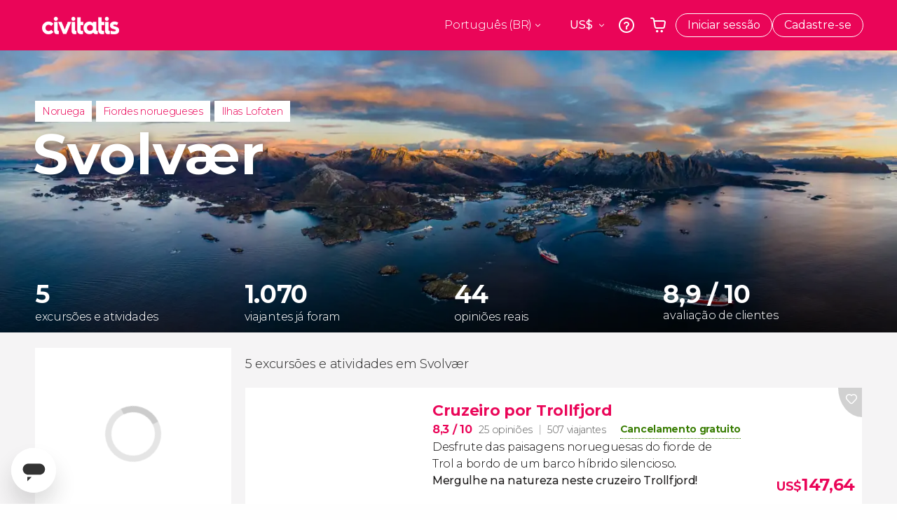

--- FILE ---
content_type: text/html;charset=UTF-8
request_url: https://www.civitatis.com/br/svolvaer/
body_size: 43941
content:
<!DOCTYPE html>
<html
    lang="pt-BR"
            data-lang="pt"
    >
	<head>
							<link rel="preconnect" href="cdn.optimizely.com">
			<link rel="dns-prefetch" href="cdn.optimizely.com">
			                        <script type="text/javascript">window.gdprAppliesGlobally=true;(function(){function n(e){if(!window.frames[e]){if(document.body&&document.body.firstChild){var t=document.body;var r=document.createElement("iframe");r.style.display="none";r.name=e;r.title=e;}else{setTimeout(function(){n(e)},5)}}}function e(r,a,o,s,c){function e(e,t,r,n){if(typeof r!=="function"){return}if(!window[a]){window[a]=[]}var i=false;if(c){i=c(e,n,r)}if(!i){window[a].push({command:e,version:t,callback:r,parameter:n})}}e.stub=true;e.stubVersion=2;function t(n){if(!window[r]||window[r].stub!==true){return}if(!n.data){return}var i=typeof n.data==="string";var e;try{e=i?JSON.parse(n.data):n.data}catch(t){return}if(e[o]){var a=e[o];window[r](a.command,a.version,function(e,t){var r={};r[s]={returnValue:e,success:t,callId:a.callId};n.source.postMessage(i?JSON.stringify(r):r,"*")},a.parameter)}}if(typeof window[r]!=="function"){window[r]=e;if(window.addEventListener){window.addEventListener("message",t,false)}else{window.attachEvent("onmessage",t)}}}e("__uspapi","__uspapiBuffer","__uspapiCall","__uspapiReturn");n("__uspapiLocator");e("__tcfapi","__tcfapiBuffer","__tcfapiCall","__tcfapiReturn");n("__tcfapiLocator");(function(e){var i=document.createElement("script");i.id="spcloader";i.type="text/javascript";i["defer"]=true;i.charset="utf-8";var a="/didomi/"+e+"/loader.js?target="+document.location.hostname;if(window.didomiConfig&&window.didomiConfig.user){var o=window.didomiConfig.user;var s=o.country;var c=o.region;if(s){a=a+"&country="+s;if(c){a=a+"&region="+c}}};n.href=a;i.src=a;var d=document.getElementsByTagName("script")[0];d.parentNode.insertBefore(i,d)})("60ac3ba7-1ae5-42dc-be9a-50140ae6cea1")})();</script>
    <script type="text/javascript">
        window.didomiConfig = {
            languages: {
                enabled: ['pt'],
                default: 'pt'
            }
        };
        var updateDidomiClass = function () {
            if (Didomi.notice.isVisible()) {
                document.body.classList.add('is-didomi-visible'); 
            }
            else { 
                document.body.classList.remove('is-didomi-visible'); 
                
                if(typeof CivAPP !== 'undefined' && typeof CivAPP.Utils !== 'undefined' && typeof CivAPP.Utils.removeFixedElementsFromElement == 'function') {
                    CivAPP.Utils.removeFixedElementsFromElement();
                    $(window).off("resize.initZendeskFixDidomi");
                }
            }
        }
        window.didomiOnReady = window.didomiOnReady || [];
        window.didomiOnReady.push(function (Didomi) {
            updateDidomiClass();
        });
        window.didomiOnReady.push(function (Didomi) {
            Didomi.on('consent.changed',function () {
                setTimeout(function () {
                    updateDidomiClass();
                }, 200);
                consentPush();
                // The user consent status has changed
                if (typeof dataLayer !== 'undefined') {
                    dataLayer.push({
                        'event': 'consentUpdate'
                    });
                }
            });
            Didomi.on('notice.hidden',function () {
                setTimeout(function () {
                    updateDidomiClass();
                }, 200);
            });
            consentPush();
            // The user consent status has changed
            if (typeof dataLayer !== 'undefined') {
                dataLayer.push({
                    'event': 'consentInit'
                });
            }
        });

        if(typeof CivAPP !== 'undefined' && typeof CivAPP.Utils !== 'undefined' && typeof CivAPP.Utils.createCookie == 'function'){
            if(typeof(window.didomiState.didomiVendorsConsent) !== 'undefined' &&  CivAPP.Utils.readCookie('OptimizeEnabled') == null && 'true' == 'true'){
                var enabled = false;
                var vendorToSearch = 'c:googleana-W4pwUnkt';
                var acceptedVendors = window.didomiState.didomiVendorsConsent.split(",");
                for(var i = 0; i < acceptedVendors.length; i++){
                    if(acceptedVendors[i] == vendorToSearch){
                        enabled = true;
                    }
                }
                CivAPP.Utils.createCookie('OptimizeEnabled', enabled, 30);
            }
        }

        function consentPush()
        {
            var enabled = false;
            var vendorFound = false;
            var vendorToSearch = 'c:optimizely-i4R9Tawr';
            var acceptedVendors = window.didomiState.didomiVendorsConsent.split(",");

            for(var i = 0; i < acceptedVendors.length; i++){
                if(acceptedVendors[i] === vendorToSearch){
                    vendorFound = true;
                    break;
                }
            }

            if (vendorFound) {
                window.optimizely = window.optimizely || [];
                window.optimizely.push({
                    "type": "sendEvents"
                });
            } else {
                window.optimizely = window.optimizely || [];
                window.optimizely.push({
                    "type": "holdEvents"
                });
            }
            
            if(typeof CivAPP !== 'undefined' && typeof CivAPP.Utils !== 'undefined' && typeof CivAPP.Utils.createCookie == 'function'){
                CivAPP.Utils.createCookie('OptimizeEnabled', enabled, 30);
            }
            
            // The SDK is done loading, check the consent status of the user
            //const AllStatus = Didomi.getUserConsentStatusForAll();
            //dataLayer.push({'DidomiStatus': AllStatus});
            if (typeof dataLayer !== 'undefined') {
                dataLayer.push({
                    'DidomiStatus': {
                        // Didomi variables
                        'GDPRApplies': typeof(window.didomiState.didomiGDPRApplies) !== 'undefined' ? window.didomiState.didomiGDPRApplies : null,
                        'IABConsent': typeof(window.didomiState.didomiIABConsent) !== 'undefined' ? window.didomiState.didomiIABConsent : null  ,
                        'VendorsConsent': typeof(window.didomiState.didomiVendorsConsent) !== 'undefined' ? window.didomiState.didomiVendorsConsent : null, //Socios aceptados
                        'VendorsConsentUnknown': typeof(window.didomiState.didomiVendorsConsentUnknown) !== 'undefined' ? window.didomiState.didomiVendorsConsentUnknown : null, //Socios sin estado
                        'VendorsConsentDenied': typeof(window.didomiState.didomiVendorsConsentDenied) !== 'undefined' ? window.didomiState.didomiVendorsConsentDenied : null, //Socios denegados
                        'PurposesConsent': typeof(window.didomiState.didomiPurposesConsent) !== 'undefined' ? window.didomiState.didomiPurposesConsent : null, //Categorias aceptadas
                        'PurposesConsentUnknown': typeof(window.didomiState.didomiPurposesConsentUnknown) !== 'undefined' ? window.didomiState.didomiPurposesConsentUnknown : null, //Categorias sin estado
                        'PurposesConsentDenied': typeof(window.didomiState.didomiPurposesConsentDenied) !== 'undefined' ? window.didomiState.didomiPurposesConsentDenied : null, //Categorias denegadas
                        'ExperimentId': typeof(window.didomiState.didomiExperimentId) !== 'undefined' ? window.didomiState.didomiExperimentId : null, //Id de experimento
                        'ExperimentUserGroup': typeof(window.didomiState.didomiExperimentUserGroup) !== 'undefined' ? window.didomiState.didomiExperimentUserGroup : null //Grupo de experimento
                    }
                }
            );
            }
        }
    </script>
			    <link rel="preload" href="/optimizely/js/26536550308.js" as="script">
    <link rel="preconnect" href="//logx.optimizely.com">
    <script src="/optimizely/js/26536550308.js"></script>

            <script>
            window.optimizelySdkKey = "KMwjRfHFmBPVggMuSbbYR";
            
            document.addEventListener('DOMContentLoaded', function() {
                if (!window.optimizelySdkKey) {
                    window.optimizelySdkKey = "KMwjRfHFmBPVggMuSbbYR";
                }
            });
        </script>
        <link rel="preload" href="/optimizely/datafiles/KMwjRfHFmBPVggMuSbbYR.json/tag.js" as="script">
    <script src="/optimizely/datafiles/KMwjRfHFmBPVggMuSbbYR.json/tag.js" id="optimizelySDKEnabled"></script>
										<script>
    dataLayer = window.dataLayer || [];
    dataLayer.push({
        'pageLanguage': 'br',
        'geoCode': 'US',
    });
</script>
    <script>
        window.gtmEnabled = true;
    </script>
    <script>
        (function (w, d, s, l, i) {w[l] = w[l] || [];w[l].push({'gtm.start': new Date().getTime(), event: 'gtm.js'});var f = d.getElementsByTagName(s)[0], j = d.createElement(s), dl = l != 'dataLayer' ? '&l=' + l : '';j.defer = true;j.src = '/gtm/gtm.js?id=' + i + dl;
        j.addEventListener('load', function() {
            var _ge = new CustomEvent('gtm_loaded', { bubbles: true });
            d.dispatchEvent(_ge);
        });

        j.addEventListener('error', function(event) {
            var errorMessage = 'Script load error - URL: ' + event.target.src;
            var _ge = new CustomEvent('gtm_error', { 
                bubbles: true, 
                detail: errorMessage 
            });

            d.dispatchEvent(_ge);
        });

        f.parentNode.insertBefore(j, f);})(window, document, 'script', 'dataLayer', 'GTM-NWH47P4');
    </script>

    <script>
    dataLayer.push({'currencyCode': 'USD'});
</script>


    
    <script>
        var showConfirmationTags = true;
        var GTMData = {"event":"productImpression","ecommerce":{"navigationCurrency":"USD","currencyCode":"EUR","impressions":[{"id":131354,"name":"Cruzeiro por Trollfjord","price":268.2,"brand":23954,"category":"Passeios de barco","position":0,"url":"https:\/\/www.civitatis.com\/br\/svolvaer\/cruzeiro-trollfjord","list":"Svolv\u00e6r","list_id":"1768","category2":0,"category3":1,"category4":"162","dimension32":147.64},{"id":146297,"name":"Avistamento de aves em Trollfjord","price":199,"brand":24591,"category":"Ac\u00e3o e natureza\u00a0","position":1,"url":"https:\/\/www.civitatis.com\/br\/svolvaer\/avistamento-aves-trollfjord","list":"Svolv\u00e6r","list_id":"1768","category2":0,"category3":1,"category4":"162","dimension32":98.59},{"id":151259,"name":"Tour fotografico da aurora boreal por Gims\u00f8ya","price":390,"brand":23890,"category":"Excurs\u00f5es de um dia","position":2,"url":"https:\/\/www.civitatis.com\/br\/svolvaer\/tour-fotografico-aurora-boreal-gimsoya","list":"Svolv\u00e6r","list_id":"1768","category2":0,"category3":1,"category4":"162","dimension32":154.58},{"id":55105,"name":"Tour fotografico pelas Ilhas Lofoten","price":387.5,"brand":23890,"category":"Excurs\u00f5es de um dia","position":3,"url":"https:\/\/www.civitatis.com\/br\/svolvaer\/tour-fotografico-ilhas-lofoten","list":"Svolv\u00e6r","list_id":"1768","category2":0,"category3":1,"category4":"162","dimension32":153.59},{"id":50629,"name":"Seguro viagem Civitatis","price":4.61,"brand":10888,"category":"Servicos adicionais","position":4,"url":"https:\/\/www.civitatis.com\/br\/general\/seguro-viagem","list":"Svolv\u00e6r","list_id":"0","category2":0,"category3":1,"category4":"0","dimension32":21.5}],"is_from_guide":false,"guide_name":""}};
    </script>



    <meta name="sitewide-event" content="[base64]">

    <meta name="channel-event" content="IntcImV2ZW50XCI6XCJjaGFubmVsXCIsXCJjaGFubmVsXCI6e1wiYWZmaWxpYXRlX2lkXCI6NjY2LFwiYWdlbmN5X2lkXCI6XCJcIn19Ig==">

    <meta name="user-event" content="IntcImV2ZW50XCI6XCJ1c2VyXCIsXCJ1c2VyXCI6e1wibG9naW5fc3RhdHVzXCI6XCJcIixcImNsaWVudF9pZFwiOm51bGwsXCJ1c2VySWRcIjpcIlwiLFwidXNlcl9jaXZpdGF0aXNJRFwiOlwiXCIsXCJ1c2VyX3ByZXZpb3VzXCI6bnVsbH19Ig==">

						<script type="text/javascript">
    if (typeof dataLayer == 'undefined') {
        dataLayer = [];
    }
        dataLayer.push({
                'DidomiStatus': {
                    // Didomi variables
                    'GDPRApplies': '1',
                    'IABConsent':'CO7n8C8O7n8C8AHABBENA8CkAP_AAE7AAAAAF5wAQF5gAAAA.f_gACdgAAAAA',
                    'VendorsConsent': 'iab:16,iab:91,iab:132,didomi:google,c:bing-ads,c:microsoft,c:yahoo-analytics,c:ab-tasty,c:new-relic,c:yahoo-gemini-and-flurry,c:civitatis-92D3czdb,c:facebook-P3gAx3qD,', //Socios aceptados
                    'VendorsConsentUnknown': '', //Socios sin estado
                    'VendorsConsentDenied': '', //Socios denegados
                    'PurposesConsent': 'datosprop-PVLNLgfk,geo_marketing_studies,geo_ads,cookies,select_basic_ads,create_ads_profile,select_personalized_ads,measure_ad_performance,improve_products,market_research,measure_content_performance,select_personalized_content,create_content_profile,device_characteristics,', //Categorias aceptadas
                    'PurposesConsentUnknown': '', //Categorias sin estado
                    'PurposesConsentDenied': '', //Categorias denegadas
                    'ExperimentId': '', //Id de experimento
                    'ExperimentUserGroup': '', //Grupo de experimento
                }
            });
</script>				
    
                            <title>Passeios e atividades em Svolvær | Descubra experiências únicas - Civitatis Brasil</title>
            <script type="application/ld+json">
{
    "@context": "https://schema.org",
    "@type": "Organization",
    "url": "https://www.civitatis.com/br/",
    "logo": "https://www.civitatis.com/f/images/civitatis.com/ic_launcher144x144.png",
    "sameAs": [
        "https://www.facebook.com/civitatis ",
        "https://twitter.com/civitatis ",
        "https://www.instagram.com/civitatis ",
        "https://www.youtube.com/user/civitatis "
    ]
}
</script>                <meta name="title" content="Passeios e atividades em Svolvær | Descubra experiências únicas - Civitatis Brasil" />
            <meta name="description" content="Explore as melhores atividades, excursões e passeios em Svolvær. Reserve sua aventura e aproveite ao máximo essa bela região da Noruega!" />
                <meta name="keywords" content="em Svolvær, excursões em Svolvær, visitas guiadas em Svolvær, atividades em Svolvær, tours em Svolvær, excursões em português em Svolvær, visitas guiadas em português em Svolvær, atividades em português em Svolvær, tours em português em Svolvær" />
        <meta name="format-detection" content="telephone=no">
    <meta http-equiv="Content-Type" content="text/html; charset=utf-8" />
    <meta name="author" content="Civitatis">
    <meta name="revisit-after" content="30" />
    <meta name="robots" content="all" />
    <meta name="viewport" content="width=device-width,initial-scale=1.0,minimum-scale=1.0,maximum-scale=5.0,user-scalable=yes"/>
    <meta http-equiv="x-ua-compatible" content="ie=edge"><script type="text/javascript">(window.NREUM||(NREUM={})).init={privacy:{cookies_enabled:true},ajax:{deny_list:["bam-cell.nr-data.net"]},session_trace:{sampling_rate:0.0,mode:"FIXED_RATE",enabled:true,error_sampling_rate:0.0},feature_flags:["soft_nav"],distributed_tracing:{enabled:true}};(window.NREUM||(NREUM={})).loader_config={agentID:"7205428",accountID:"806379",trustKey:"806379",licenseKey:"9bf0b81ab3",applicationID:"7205421",browserID:"7205428"};;/*! For license information please see nr-loader-rum-1.307.0.min.js.LICENSE.txt */
(()=>{var e,t,r={163:(e,t,r)=>{"use strict";r.d(t,{j:()=>E});var n=r(384),i=r(1741);var a=r(2555);r(860).K7.genericEvents;const s="experimental.resources",o="register",c=e=>{if(!e||"string"!=typeof e)return!1;try{document.createDocumentFragment().querySelector(e)}catch{return!1}return!0};var d=r(2614),u=r(944),l=r(8122);const f="[data-nr-mask]",g=e=>(0,l.a)(e,(()=>{const e={feature_flags:[],experimental:{allow_registered_children:!1,resources:!1},mask_selector:"*",block_selector:"[data-nr-block]",mask_input_options:{color:!1,date:!1,"datetime-local":!1,email:!1,month:!1,number:!1,range:!1,search:!1,tel:!1,text:!1,time:!1,url:!1,week:!1,textarea:!1,select:!1,password:!0}};return{ajax:{deny_list:void 0,block_internal:!0,enabled:!0,autoStart:!0},api:{get allow_registered_children(){return e.feature_flags.includes(o)||e.experimental.allow_registered_children},set allow_registered_children(t){e.experimental.allow_registered_children=t},duplicate_registered_data:!1},browser_consent_mode:{enabled:!1},distributed_tracing:{enabled:void 0,exclude_newrelic_header:void 0,cors_use_newrelic_header:void 0,cors_use_tracecontext_headers:void 0,allowed_origins:void 0},get feature_flags(){return e.feature_flags},set feature_flags(t){e.feature_flags=t},generic_events:{enabled:!0,autoStart:!0},harvest:{interval:30},jserrors:{enabled:!0,autoStart:!0},logging:{enabled:!0,autoStart:!0},metrics:{enabled:!0,autoStart:!0},obfuscate:void 0,page_action:{enabled:!0},page_view_event:{enabled:!0,autoStart:!0},page_view_timing:{enabled:!0,autoStart:!0},performance:{capture_marks:!1,capture_measures:!1,capture_detail:!0,resources:{get enabled(){return e.feature_flags.includes(s)||e.experimental.resources},set enabled(t){e.experimental.resources=t},asset_types:[],first_party_domains:[],ignore_newrelic:!0}},privacy:{cookies_enabled:!0},proxy:{assets:void 0,beacon:void 0},session:{expiresMs:d.wk,inactiveMs:d.BB},session_replay:{autoStart:!0,enabled:!1,preload:!1,sampling_rate:10,error_sampling_rate:100,collect_fonts:!1,inline_images:!1,fix_stylesheets:!0,mask_all_inputs:!0,get mask_text_selector(){return e.mask_selector},set mask_text_selector(t){c(t)?e.mask_selector="".concat(t,",").concat(f):""===t||null===t?e.mask_selector=f:(0,u.R)(5,t)},get block_class(){return"nr-block"},get ignore_class(){return"nr-ignore"},get mask_text_class(){return"nr-mask"},get block_selector(){return e.block_selector},set block_selector(t){c(t)?e.block_selector+=",".concat(t):""!==t&&(0,u.R)(6,t)},get mask_input_options(){return e.mask_input_options},set mask_input_options(t){t&&"object"==typeof t?e.mask_input_options={...t,password:!0}:(0,u.R)(7,t)}},session_trace:{enabled:!0,autoStart:!0},soft_navigations:{enabled:!0,autoStart:!0},spa:{enabled:!0,autoStart:!0},ssl:void 0,user_actions:{enabled:!0,elementAttributes:["id","className","tagName","type"]}}})());var p=r(6154),m=r(9324);let h=0;const v={buildEnv:m.F3,distMethod:m.Xs,version:m.xv,originTime:p.WN},b={consented:!1},y={appMetadata:{},get consented(){return this.session?.state?.consent||b.consented},set consented(e){b.consented=e},customTransaction:void 0,denyList:void 0,disabled:!1,harvester:void 0,isolatedBacklog:!1,isRecording:!1,loaderType:void 0,maxBytes:3e4,obfuscator:void 0,onerror:void 0,ptid:void 0,releaseIds:{},session:void 0,timeKeeper:void 0,registeredEntities:[],jsAttributesMetadata:{bytes:0},get harvestCount(){return++h}},_=e=>{const t=(0,l.a)(e,y),r=Object.keys(v).reduce((e,t)=>(e[t]={value:v[t],writable:!1,configurable:!0,enumerable:!0},e),{});return Object.defineProperties(t,r)};var w=r(5701);const x=e=>{const t=e.startsWith("http");e+="/",r.p=t?e:"https://"+e};var R=r(7836),k=r(3241);const A={accountID:void 0,trustKey:void 0,agentID:void 0,licenseKey:void 0,applicationID:void 0,xpid:void 0},S=e=>(0,l.a)(e,A),T=new Set;function E(e,t={},r,s){let{init:o,info:c,loader_config:d,runtime:u={},exposed:l=!0}=t;if(!c){const e=(0,n.pV)();o=e.init,c=e.info,d=e.loader_config}e.init=g(o||{}),e.loader_config=S(d||{}),c.jsAttributes??={},p.bv&&(c.jsAttributes.isWorker=!0),e.info=(0,a.D)(c);const f=e.init,m=[c.beacon,c.errorBeacon];T.has(e.agentIdentifier)||(f.proxy.assets&&(x(f.proxy.assets),m.push(f.proxy.assets)),f.proxy.beacon&&m.push(f.proxy.beacon),e.beacons=[...m],function(e){const t=(0,n.pV)();Object.getOwnPropertyNames(i.W.prototype).forEach(r=>{const n=i.W.prototype[r];if("function"!=typeof n||"constructor"===n)return;let a=t[r];e[r]&&!1!==e.exposed&&"micro-agent"!==e.runtime?.loaderType&&(t[r]=(...t)=>{const n=e[r](...t);return a?a(...t):n})})}(e),(0,n.US)("activatedFeatures",w.B)),u.denyList=[...f.ajax.deny_list||[],...f.ajax.block_internal?m:[]],u.ptid=e.agentIdentifier,u.loaderType=r,e.runtime=_(u),T.has(e.agentIdentifier)||(e.ee=R.ee.get(e.agentIdentifier),e.exposed=l,(0,k.W)({agentIdentifier:e.agentIdentifier,drained:!!w.B?.[e.agentIdentifier],type:"lifecycle",name:"initialize",feature:void 0,data:e.config})),T.add(e.agentIdentifier)}},384:(e,t,r)=>{"use strict";r.d(t,{NT:()=>s,US:()=>u,Zm:()=>o,bQ:()=>d,dV:()=>c,pV:()=>l});var n=r(6154),i=r(1863),a=r(1910);const s={beacon:"bam.nr-data.net",errorBeacon:"bam.nr-data.net"};function o(){return n.gm.NREUM||(n.gm.NREUM={}),void 0===n.gm.newrelic&&(n.gm.newrelic=n.gm.NREUM),n.gm.NREUM}function c(){let e=o();return e.o||(e.o={ST:n.gm.setTimeout,SI:n.gm.setImmediate||n.gm.setInterval,CT:n.gm.clearTimeout,XHR:n.gm.XMLHttpRequest,REQ:n.gm.Request,EV:n.gm.Event,PR:n.gm.Promise,MO:n.gm.MutationObserver,FETCH:n.gm.fetch,WS:n.gm.WebSocket},(0,a.i)(...Object.values(e.o))),e}function d(e,t){let r=o();r.initializedAgents??={},t.initializedAt={ms:(0,i.t)(),date:new Date},r.initializedAgents[e]=t}function u(e,t){o()[e]=t}function l(){return function(){let e=o();const t=e.info||{};e.info={beacon:s.beacon,errorBeacon:s.errorBeacon,...t}}(),function(){let e=o();const t=e.init||{};e.init={...t}}(),c(),function(){let e=o();const t=e.loader_config||{};e.loader_config={...t}}(),o()}},782:(e,t,r)=>{"use strict";r.d(t,{T:()=>n});const n=r(860).K7.pageViewTiming},860:(e,t,r)=>{"use strict";r.d(t,{$J:()=>u,K7:()=>c,P3:()=>d,XX:()=>i,Yy:()=>o,df:()=>a,qY:()=>n,v4:()=>s});const n="events",i="jserrors",a="browser/blobs",s="rum",o="browser/logs",c={ajax:"ajax",genericEvents:"generic_events",jserrors:i,logging:"logging",metrics:"metrics",pageAction:"page_action",pageViewEvent:"page_view_event",pageViewTiming:"page_view_timing",sessionReplay:"session_replay",sessionTrace:"session_trace",softNav:"soft_navigations",spa:"spa"},d={[c.pageViewEvent]:1,[c.pageViewTiming]:2,[c.metrics]:3,[c.jserrors]:4,[c.spa]:5,[c.ajax]:6,[c.sessionTrace]:7,[c.softNav]:8,[c.sessionReplay]:9,[c.logging]:10,[c.genericEvents]:11},u={[c.pageViewEvent]:s,[c.pageViewTiming]:n,[c.ajax]:n,[c.spa]:n,[c.softNav]:n,[c.metrics]:i,[c.jserrors]:i,[c.sessionTrace]:a,[c.sessionReplay]:a,[c.logging]:o,[c.genericEvents]:"ins"}},944:(e,t,r)=>{"use strict";r.d(t,{R:()=>i});var n=r(3241);function i(e,t){"function"==typeof console.debug&&(console.debug("New Relic Warning: https://github.com/newrelic/newrelic-browser-agent/blob/main/docs/warning-codes.md#".concat(e),t),(0,n.W)({agentIdentifier:null,drained:null,type:"data",name:"warn",feature:"warn",data:{code:e,secondary:t}}))}},1687:(e,t,r)=>{"use strict";r.d(t,{Ak:()=>d,Ze:()=>f,x3:()=>u});var n=r(3241),i=r(7836),a=r(3606),s=r(860),o=r(2646);const c={};function d(e,t){const r={staged:!1,priority:s.P3[t]||0};l(e),c[e].get(t)||c[e].set(t,r)}function u(e,t){e&&c[e]&&(c[e].get(t)&&c[e].delete(t),p(e,t,!1),c[e].size&&g(e))}function l(e){if(!e)throw new Error("agentIdentifier required");c[e]||(c[e]=new Map)}function f(e="",t="feature",r=!1){if(l(e),!e||!c[e].get(t)||r)return p(e,t);c[e].get(t).staged=!0,g(e)}function g(e){const t=Array.from(c[e]);t.every(([e,t])=>t.staged)&&(t.sort((e,t)=>e[1].priority-t[1].priority),t.forEach(([t])=>{c[e].delete(t),p(e,t)}))}function p(e,t,r=!0){const s=e?i.ee.get(e):i.ee,c=a.i.handlers;if(!s.aborted&&s.backlog&&c){if((0,n.W)({agentIdentifier:e,type:"lifecycle",name:"drain",feature:t}),r){const e=s.backlog[t],r=c[t];if(r){for(let t=0;e&&t<e.length;++t)m(e[t],r);Object.entries(r).forEach(([e,t])=>{Object.values(t||{}).forEach(t=>{t[0]?.on&&t[0]?.context()instanceof o.y&&t[0].on(e,t[1])})})}}s.isolatedBacklog||delete c[t],s.backlog[t]=null,s.emit("drain-"+t,[])}}function m(e,t){var r=e[1];Object.values(t[r]||{}).forEach(t=>{var r=e[0];if(t[0]===r){var n=t[1],i=e[3],a=e[2];n.apply(i,a)}})}},1738:(e,t,r)=>{"use strict";r.d(t,{U:()=>g,Y:()=>f});var n=r(3241),i=r(9908),a=r(1863),s=r(944),o=r(5701),c=r(3969),d=r(8362),u=r(860),l=r(4261);function f(e,t,r,a){const f=a||r;!f||f[e]&&f[e]!==d.d.prototype[e]||(f[e]=function(){(0,i.p)(c.xV,["API/"+e+"/called"],void 0,u.K7.metrics,r.ee),(0,n.W)({agentIdentifier:r.agentIdentifier,drained:!!o.B?.[r.agentIdentifier],type:"data",name:"api",feature:l.Pl+e,data:{}});try{return t.apply(this,arguments)}catch(e){(0,s.R)(23,e)}})}function g(e,t,r,n,s){const o=e.info;null===r?delete o.jsAttributes[t]:o.jsAttributes[t]=r,(s||null===r)&&(0,i.p)(l.Pl+n,[(0,a.t)(),t,r],void 0,"session",e.ee)}},1741:(e,t,r)=>{"use strict";r.d(t,{W:()=>a});var n=r(944),i=r(4261);class a{#e(e,...t){if(this[e]!==a.prototype[e])return this[e](...t);(0,n.R)(35,e)}addPageAction(e,t){return this.#e(i.hG,e,t)}register(e){return this.#e(i.eY,e)}recordCustomEvent(e,t){return this.#e(i.fF,e,t)}setPageViewName(e,t){return this.#e(i.Fw,e,t)}setCustomAttribute(e,t,r){return this.#e(i.cD,e,t,r)}noticeError(e,t){return this.#e(i.o5,e,t)}setUserId(e,t=!1){return this.#e(i.Dl,e,t)}setApplicationVersion(e){return this.#e(i.nb,e)}setErrorHandler(e){return this.#e(i.bt,e)}addRelease(e,t){return this.#e(i.k6,e,t)}log(e,t){return this.#e(i.$9,e,t)}start(){return this.#e(i.d3)}finished(e){return this.#e(i.BL,e)}recordReplay(){return this.#e(i.CH)}pauseReplay(){return this.#e(i.Tb)}addToTrace(e){return this.#e(i.U2,e)}setCurrentRouteName(e){return this.#e(i.PA,e)}interaction(e){return this.#e(i.dT,e)}wrapLogger(e,t,r){return this.#e(i.Wb,e,t,r)}measure(e,t){return this.#e(i.V1,e,t)}consent(e){return this.#e(i.Pv,e)}}},1863:(e,t,r)=>{"use strict";function n(){return Math.floor(performance.now())}r.d(t,{t:()=>n})},1910:(e,t,r)=>{"use strict";r.d(t,{i:()=>a});var n=r(944);const i=new Map;function a(...e){return e.every(e=>{if(i.has(e))return i.get(e);const t="function"==typeof e?e.toString():"",r=t.includes("[native code]"),a=t.includes("nrWrapper");return r||a||(0,n.R)(64,e?.name||t),i.set(e,r),r})}},2555:(e,t,r)=>{"use strict";r.d(t,{D:()=>o,f:()=>s});var n=r(384),i=r(8122);const a={beacon:n.NT.beacon,errorBeacon:n.NT.errorBeacon,licenseKey:void 0,applicationID:void 0,sa:void 0,queueTime:void 0,applicationTime:void 0,ttGuid:void 0,user:void 0,account:void 0,product:void 0,extra:void 0,jsAttributes:{},userAttributes:void 0,atts:void 0,transactionName:void 0,tNamePlain:void 0};function s(e){try{return!!e.licenseKey&&!!e.errorBeacon&&!!e.applicationID}catch(e){return!1}}const o=e=>(0,i.a)(e,a)},2614:(e,t,r)=>{"use strict";r.d(t,{BB:()=>s,H3:()=>n,g:()=>d,iL:()=>c,tS:()=>o,uh:()=>i,wk:()=>a});const n="NRBA",i="SESSION",a=144e5,s=18e5,o={STARTED:"session-started",PAUSE:"session-pause",RESET:"session-reset",RESUME:"session-resume",UPDATE:"session-update"},c={SAME_TAB:"same-tab",CROSS_TAB:"cross-tab"},d={OFF:0,FULL:1,ERROR:2}},2646:(e,t,r)=>{"use strict";r.d(t,{y:()=>n});class n{constructor(e){this.contextId=e}}},2843:(e,t,r)=>{"use strict";r.d(t,{G:()=>a,u:()=>i});var n=r(3878);function i(e,t=!1,r,i){(0,n.DD)("visibilitychange",function(){if(t)return void("hidden"===document.visibilityState&&e());e(document.visibilityState)},r,i)}function a(e,t,r){(0,n.sp)("pagehide",e,t,r)}},3241:(e,t,r)=>{"use strict";r.d(t,{W:()=>a});var n=r(6154);const i="newrelic";function a(e={}){try{n.gm.dispatchEvent(new CustomEvent(i,{detail:e}))}catch(e){}}},3606:(e,t,r)=>{"use strict";r.d(t,{i:()=>a});var n=r(9908);a.on=s;var i=a.handlers={};function a(e,t,r,a){s(a||n.d,i,e,t,r)}function s(e,t,r,i,a){a||(a="feature"),e||(e=n.d);var s=t[a]=t[a]||{};(s[r]=s[r]||[]).push([e,i])}},3878:(e,t,r)=>{"use strict";function n(e,t){return{capture:e,passive:!1,signal:t}}function i(e,t,r=!1,i){window.addEventListener(e,t,n(r,i))}function a(e,t,r=!1,i){document.addEventListener(e,t,n(r,i))}r.d(t,{DD:()=>a,jT:()=>n,sp:()=>i})},3969:(e,t,r)=>{"use strict";r.d(t,{TZ:()=>n,XG:()=>o,rs:()=>i,xV:()=>s,z_:()=>a});const n=r(860).K7.metrics,i="sm",a="cm",s="storeSupportabilityMetrics",o="storeEventMetrics"},4234:(e,t,r)=>{"use strict";r.d(t,{W:()=>a});var n=r(7836),i=r(1687);class a{constructor(e,t){this.agentIdentifier=e,this.ee=n.ee.get(e),this.featureName=t,this.blocked=!1}deregisterDrain(){(0,i.x3)(this.agentIdentifier,this.featureName)}}},4261:(e,t,r)=>{"use strict";r.d(t,{$9:()=>d,BL:()=>o,CH:()=>g,Dl:()=>_,Fw:()=>y,PA:()=>h,Pl:()=>n,Pv:()=>k,Tb:()=>l,U2:()=>a,V1:()=>R,Wb:()=>x,bt:()=>b,cD:()=>v,d3:()=>w,dT:()=>c,eY:()=>p,fF:()=>f,hG:()=>i,k6:()=>s,nb:()=>m,o5:()=>u});const n="api-",i="addPageAction",a="addToTrace",s="addRelease",o="finished",c="interaction",d="log",u="noticeError",l="pauseReplay",f="recordCustomEvent",g="recordReplay",p="register",m="setApplicationVersion",h="setCurrentRouteName",v="setCustomAttribute",b="setErrorHandler",y="setPageViewName",_="setUserId",w="start",x="wrapLogger",R="measure",k="consent"},5289:(e,t,r)=>{"use strict";r.d(t,{GG:()=>s,Qr:()=>c,sB:()=>o});var n=r(3878),i=r(6389);function a(){return"undefined"==typeof document||"complete"===document.readyState}function s(e,t){if(a())return e();const r=(0,i.J)(e),s=setInterval(()=>{a()&&(clearInterval(s),r())},500);(0,n.sp)("load",r,t)}function o(e){if(a())return e();(0,n.DD)("DOMContentLoaded",e)}function c(e){if(a())return e();(0,n.sp)("popstate",e)}},5607:(e,t,r)=>{"use strict";r.d(t,{W:()=>n});const n=(0,r(9566).bz)()},5701:(e,t,r)=>{"use strict";r.d(t,{B:()=>a,t:()=>s});var n=r(3241);const i=new Set,a={};function s(e,t){const r=t.agentIdentifier;a[r]??={},e&&"object"==typeof e&&(i.has(r)||(t.ee.emit("rumresp",[e]),a[r]=e,i.add(r),(0,n.W)({agentIdentifier:r,loaded:!0,drained:!0,type:"lifecycle",name:"load",feature:void 0,data:e})))}},6154:(e,t,r)=>{"use strict";r.d(t,{OF:()=>c,RI:()=>i,WN:()=>u,bv:()=>a,eN:()=>l,gm:()=>s,mw:()=>o,sb:()=>d});var n=r(1863);const i="undefined"!=typeof window&&!!window.document,a="undefined"!=typeof WorkerGlobalScope&&("undefined"!=typeof self&&self instanceof WorkerGlobalScope&&self.navigator instanceof WorkerNavigator||"undefined"!=typeof globalThis&&globalThis instanceof WorkerGlobalScope&&globalThis.navigator instanceof WorkerNavigator),s=i?window:"undefined"!=typeof WorkerGlobalScope&&("undefined"!=typeof self&&self instanceof WorkerGlobalScope&&self||"undefined"!=typeof globalThis&&globalThis instanceof WorkerGlobalScope&&globalThis),o=Boolean("hidden"===s?.document?.visibilityState),c=/iPad|iPhone|iPod/.test(s.navigator?.userAgent),d=c&&"undefined"==typeof SharedWorker,u=((()=>{const e=s.navigator?.userAgent?.match(/Firefox[/\s](\d+\.\d+)/);Array.isArray(e)&&e.length>=2&&e[1]})(),Date.now()-(0,n.t)()),l=()=>"undefined"!=typeof PerformanceNavigationTiming&&s?.performance?.getEntriesByType("navigation")?.[0]?.responseStart},6389:(e,t,r)=>{"use strict";function n(e,t=500,r={}){const n=r?.leading||!1;let i;return(...r)=>{n&&void 0===i&&(e.apply(this,r),i=setTimeout(()=>{i=clearTimeout(i)},t)),n||(clearTimeout(i),i=setTimeout(()=>{e.apply(this,r)},t))}}function i(e){let t=!1;return(...r)=>{t||(t=!0,e.apply(this,r))}}r.d(t,{J:()=>i,s:()=>n})},6630:(e,t,r)=>{"use strict";r.d(t,{T:()=>n});const n=r(860).K7.pageViewEvent},7699:(e,t,r)=>{"use strict";r.d(t,{It:()=>a,KC:()=>o,No:()=>i,qh:()=>s});var n=r(860);const i=16e3,a=1e6,s="SESSION_ERROR",o={[n.K7.logging]:!0,[n.K7.genericEvents]:!1,[n.K7.jserrors]:!1,[n.K7.ajax]:!1}},7836:(e,t,r)=>{"use strict";r.d(t,{P:()=>o,ee:()=>c});var n=r(384),i=r(8990),a=r(2646),s=r(5607);const o="nr@context:".concat(s.W),c=function e(t,r){var n={},s={},u={},l=!1;try{l=16===r.length&&d.initializedAgents?.[r]?.runtime.isolatedBacklog}catch(e){}var f={on:p,addEventListener:p,removeEventListener:function(e,t){var r=n[e];if(!r)return;for(var i=0;i<r.length;i++)r[i]===t&&r.splice(i,1)},emit:function(e,r,n,i,a){!1!==a&&(a=!0);if(c.aborted&&!i)return;t&&a&&t.emit(e,r,n);var o=g(n);m(e).forEach(e=>{e.apply(o,r)});var d=v()[s[e]];d&&d.push([f,e,r,o]);return o},get:h,listeners:m,context:g,buffer:function(e,t){const r=v();if(t=t||"feature",f.aborted)return;Object.entries(e||{}).forEach(([e,n])=>{s[n]=t,t in r||(r[t]=[])})},abort:function(){f._aborted=!0,Object.keys(f.backlog).forEach(e=>{delete f.backlog[e]})},isBuffering:function(e){return!!v()[s[e]]},debugId:r,backlog:l?{}:t&&"object"==typeof t.backlog?t.backlog:{},isolatedBacklog:l};return Object.defineProperty(f,"aborted",{get:()=>{let e=f._aborted||!1;return e||(t&&(e=t.aborted),e)}}),f;function g(e){return e&&e instanceof a.y?e:e?(0,i.I)(e,o,()=>new a.y(o)):new a.y(o)}function p(e,t){n[e]=m(e).concat(t)}function m(e){return n[e]||[]}function h(t){return u[t]=u[t]||e(f,t)}function v(){return f.backlog}}(void 0,"globalEE"),d=(0,n.Zm)();d.ee||(d.ee=c)},8122:(e,t,r)=>{"use strict";r.d(t,{a:()=>i});var n=r(944);function i(e,t){try{if(!e||"object"!=typeof e)return(0,n.R)(3);if(!t||"object"!=typeof t)return(0,n.R)(4);const r=Object.create(Object.getPrototypeOf(t),Object.getOwnPropertyDescriptors(t)),a=0===Object.keys(r).length?e:r;for(let s in a)if(void 0!==e[s])try{if(null===e[s]){r[s]=null;continue}Array.isArray(e[s])&&Array.isArray(t[s])?r[s]=Array.from(new Set([...e[s],...t[s]])):"object"==typeof e[s]&&"object"==typeof t[s]?r[s]=i(e[s],t[s]):r[s]=e[s]}catch(e){r[s]||(0,n.R)(1,e)}return r}catch(e){(0,n.R)(2,e)}}},8362:(e,t,r)=>{"use strict";r.d(t,{d:()=>a});var n=r(9566),i=r(1741);class a extends i.W{agentIdentifier=(0,n.LA)(16)}},8374:(e,t,r)=>{r.nc=(()=>{try{return document?.currentScript?.nonce}catch(e){}return""})()},8990:(e,t,r)=>{"use strict";r.d(t,{I:()=>i});var n=Object.prototype.hasOwnProperty;function i(e,t,r){if(n.call(e,t))return e[t];var i=r();if(Object.defineProperty&&Object.keys)try{return Object.defineProperty(e,t,{value:i,writable:!0,enumerable:!1}),i}catch(e){}return e[t]=i,i}},9324:(e,t,r)=>{"use strict";r.d(t,{F3:()=>i,Xs:()=>a,xv:()=>n});const n="1.307.0",i="PROD",a="CDN"},9566:(e,t,r)=>{"use strict";r.d(t,{LA:()=>o,bz:()=>s});var n=r(6154);const i="xxxxxxxx-xxxx-4xxx-yxxx-xxxxxxxxxxxx";function a(e,t){return e?15&e[t]:16*Math.random()|0}function s(){const e=n.gm?.crypto||n.gm?.msCrypto;let t,r=0;return e&&e.getRandomValues&&(t=e.getRandomValues(new Uint8Array(30))),i.split("").map(e=>"x"===e?a(t,r++).toString(16):"y"===e?(3&a()|8).toString(16):e).join("")}function o(e){const t=n.gm?.crypto||n.gm?.msCrypto;let r,i=0;t&&t.getRandomValues&&(r=t.getRandomValues(new Uint8Array(e)));const s=[];for(var o=0;o<e;o++)s.push(a(r,i++).toString(16));return s.join("")}},9908:(e,t,r)=>{"use strict";r.d(t,{d:()=>n,p:()=>i});var n=r(7836).ee.get("handle");function i(e,t,r,i,a){a?(a.buffer([e],i),a.emit(e,t,r)):(n.buffer([e],i),n.emit(e,t,r))}}},n={};function i(e){var t=n[e];if(void 0!==t)return t.exports;var a=n[e]={exports:{}};return r[e](a,a.exports,i),a.exports}i.m=r,i.d=(e,t)=>{for(var r in t)i.o(t,r)&&!i.o(e,r)&&Object.defineProperty(e,r,{enumerable:!0,get:t[r]})},i.f={},i.e=e=>Promise.all(Object.keys(i.f).reduce((t,r)=>(i.f[r](e,t),t),[])),i.u=e=>"nr-rum-1.307.0.min.js",i.o=(e,t)=>Object.prototype.hasOwnProperty.call(e,t),e={},t="NRBA-1.307.0.PROD:",i.l=(r,n,a,s)=>{if(e[r])e[r].push(n);else{var o,c;if(void 0!==a)for(var d=document.getElementsByTagName("script"),u=0;u<d.length;u++){var l=d[u];if(l.getAttribute("src")==r||l.getAttribute("data-webpack")==t+a){o=l;break}}if(!o){c=!0;var f={296:"sha512-3EXXyZqgAupfCzApe8jx8MLgGn3TbzhyI1Jve2HiIeHZU3eYpQT4hF0fMRkBBDdQT8+b9YmzmeYUZ4Q/8KBSNg=="};(o=document.createElement("script")).charset="utf-8",i.nc&&o.setAttribute("nonce",i.nc),o.setAttribute("data-webpack",t+a),o.src=r,0!==o.src.indexOf(window.location.origin+"/")&&(o.crossOrigin="anonymous"),f[s]&&(o.integrity=f[s])}e[r]=[n];var g=(t,n)=>{o.onerror=o.onload=null,clearTimeout(p);var i=e[r];if(delete e[r],o.parentNode&&o.parentNode.removeChild(o),i&&i.forEach(e=>e(n)),t)return t(n)},p=setTimeout(g.bind(null,void 0,{type:"timeout",target:o}),12e4);o.onerror=g.bind(null,o.onerror),o.onload=g.bind(null,o.onload),c&&document.head.appendChild(o)}},i.r=e=>{"undefined"!=typeof Symbol&&Symbol.toStringTag&&Object.defineProperty(e,Symbol.toStringTag,{value:"Module"}),Object.defineProperty(e,"__esModule",{value:!0})},i.p="https://js-agent.newrelic.com/",(()=>{var e={374:0,840:0};i.f.j=(t,r)=>{var n=i.o(e,t)?e[t]:void 0;if(0!==n)if(n)r.push(n[2]);else{var a=new Promise((r,i)=>n=e[t]=[r,i]);r.push(n[2]=a);var s=i.p+i.u(t),o=new Error;i.l(s,r=>{if(i.o(e,t)&&(0!==(n=e[t])&&(e[t]=void 0),n)){var a=r&&("load"===r.type?"missing":r.type),s=r&&r.target&&r.target.src;o.message="Loading chunk "+t+" failed: ("+a+": "+s+")",o.name="ChunkLoadError",o.type=a,o.request=s,n[1](o)}},"chunk-"+t,t)}};var t=(t,r)=>{var n,a,[s,o,c]=r,d=0;if(s.some(t=>0!==e[t])){for(n in o)i.o(o,n)&&(i.m[n]=o[n]);if(c)c(i)}for(t&&t(r);d<s.length;d++)a=s[d],i.o(e,a)&&e[a]&&e[a][0](),e[a]=0},r=self["webpackChunk:NRBA-1.307.0.PROD"]=self["webpackChunk:NRBA-1.307.0.PROD"]||[];r.forEach(t.bind(null,0)),r.push=t.bind(null,r.push.bind(r))})(),(()=>{"use strict";i(8374);var e=i(8362),t=i(860);const r=Object.values(t.K7);var n=i(163);var a=i(9908),s=i(1863),o=i(4261),c=i(1738);var d=i(1687),u=i(4234),l=i(5289),f=i(6154),g=i(944),p=i(384);const m=e=>f.RI&&!0===e?.privacy.cookies_enabled;function h(e){return!!(0,p.dV)().o.MO&&m(e)&&!0===e?.session_trace.enabled}var v=i(6389),b=i(7699);class y extends u.W{constructor(e,t){super(e.agentIdentifier,t),this.agentRef=e,this.abortHandler=void 0,this.featAggregate=void 0,this.loadedSuccessfully=void 0,this.onAggregateImported=new Promise(e=>{this.loadedSuccessfully=e}),this.deferred=Promise.resolve(),!1===e.init[this.featureName].autoStart?this.deferred=new Promise((t,r)=>{this.ee.on("manual-start-all",(0,v.J)(()=>{(0,d.Ak)(e.agentIdentifier,this.featureName),t()}))}):(0,d.Ak)(e.agentIdentifier,t)}importAggregator(e,t,r={}){if(this.featAggregate)return;const n=async()=>{let n;await this.deferred;try{if(m(e.init)){const{setupAgentSession:t}=await i.e(296).then(i.bind(i,3305));n=t(e)}}catch(e){(0,g.R)(20,e),this.ee.emit("internal-error",[e]),(0,a.p)(b.qh,[e],void 0,this.featureName,this.ee)}try{if(!this.#t(this.featureName,n,e.init))return(0,d.Ze)(this.agentIdentifier,this.featureName),void this.loadedSuccessfully(!1);const{Aggregate:i}=await t();this.featAggregate=new i(e,r),e.runtime.harvester.initializedAggregates.push(this.featAggregate),this.loadedSuccessfully(!0)}catch(e){(0,g.R)(34,e),this.abortHandler?.(),(0,d.Ze)(this.agentIdentifier,this.featureName,!0),this.loadedSuccessfully(!1),this.ee&&this.ee.abort()}};f.RI?(0,l.GG)(()=>n(),!0):n()}#t(e,r,n){if(this.blocked)return!1;switch(e){case t.K7.sessionReplay:return h(n)&&!!r;case t.K7.sessionTrace:return!!r;default:return!0}}}var _=i(6630),w=i(2614),x=i(3241);class R extends y{static featureName=_.T;constructor(e){var t;super(e,_.T),this.setupInspectionEvents(e.agentIdentifier),t=e,(0,c.Y)(o.Fw,function(e,r){"string"==typeof e&&("/"!==e.charAt(0)&&(e="/"+e),t.runtime.customTransaction=(r||"http://custom.transaction")+e,(0,a.p)(o.Pl+o.Fw,[(0,s.t)()],void 0,void 0,t.ee))},t),this.importAggregator(e,()=>i.e(296).then(i.bind(i,3943)))}setupInspectionEvents(e){const t=(t,r)=>{t&&(0,x.W)({agentIdentifier:e,timeStamp:t.timeStamp,loaded:"complete"===t.target.readyState,type:"window",name:r,data:t.target.location+""})};(0,l.sB)(e=>{t(e,"DOMContentLoaded")}),(0,l.GG)(e=>{t(e,"load")}),(0,l.Qr)(e=>{t(e,"navigate")}),this.ee.on(w.tS.UPDATE,(t,r)=>{(0,x.W)({agentIdentifier:e,type:"lifecycle",name:"session",data:r})})}}class k extends e.d{constructor(e){var t;(super(),f.gm)?(this.features={},(0,p.bQ)(this.agentIdentifier,this),this.desiredFeatures=new Set(e.features||[]),this.desiredFeatures.add(R),(0,n.j)(this,e,e.loaderType||"agent"),t=this,(0,c.Y)(o.cD,function(e,r,n=!1){if("string"==typeof e){if(["string","number","boolean"].includes(typeof r)||null===r)return(0,c.U)(t,e,r,o.cD,n);(0,g.R)(40,typeof r)}else(0,g.R)(39,typeof e)},t),function(e){(0,c.Y)(o.Dl,function(t,r=!1){if("string"!=typeof t&&null!==t)return void(0,g.R)(41,typeof t);const n=e.info.jsAttributes["enduser.id"];r&&null!=n&&n!==t?(0,a.p)(o.Pl+"setUserIdAndResetSession",[t],void 0,"session",e.ee):(0,c.U)(e,"enduser.id",t,o.Dl,!0)},e)}(this),function(e){(0,c.Y)(o.nb,function(t){if("string"==typeof t||null===t)return(0,c.U)(e,"application.version",t,o.nb,!1);(0,g.R)(42,typeof t)},e)}(this),function(e){(0,c.Y)(o.d3,function(){e.ee.emit("manual-start-all")},e)}(this),function(e){(0,c.Y)(o.Pv,function(t=!0){if("boolean"==typeof t){if((0,a.p)(o.Pl+o.Pv,[t],void 0,"session",e.ee),e.runtime.consented=t,t){const t=e.features.page_view_event;t.onAggregateImported.then(e=>{const r=t.featAggregate;e&&!r.sentRum&&r.sendRum()})}}else(0,g.R)(65,typeof t)},e)}(this),this.run()):(0,g.R)(21)}get config(){return{info:this.info,init:this.init,loader_config:this.loader_config,runtime:this.runtime}}get api(){return this}run(){try{const e=function(e){const t={};return r.forEach(r=>{t[r]=!!e[r]?.enabled}),t}(this.init),n=[...this.desiredFeatures];n.sort((e,r)=>t.P3[e.featureName]-t.P3[r.featureName]),n.forEach(r=>{if(!e[r.featureName]&&r.featureName!==t.K7.pageViewEvent)return;if(r.featureName===t.K7.spa)return void(0,g.R)(67);const n=function(e){switch(e){case t.K7.ajax:return[t.K7.jserrors];case t.K7.sessionTrace:return[t.K7.ajax,t.K7.pageViewEvent];case t.K7.sessionReplay:return[t.K7.sessionTrace];case t.K7.pageViewTiming:return[t.K7.pageViewEvent];default:return[]}}(r.featureName).filter(e=>!(e in this.features));n.length>0&&(0,g.R)(36,{targetFeature:r.featureName,missingDependencies:n}),this.features[r.featureName]=new r(this)})}catch(e){(0,g.R)(22,e);for(const e in this.features)this.features[e].abortHandler?.();const t=(0,p.Zm)();delete t.initializedAgents[this.agentIdentifier]?.features,delete this.sharedAggregator;return t.ee.get(this.agentIdentifier).abort(),!1}}}var A=i(2843),S=i(782);class T extends y{static featureName=S.T;constructor(e){super(e,S.T),f.RI&&((0,A.u)(()=>(0,a.p)("docHidden",[(0,s.t)()],void 0,S.T,this.ee),!0),(0,A.G)(()=>(0,a.p)("winPagehide",[(0,s.t)()],void 0,S.T,this.ee)),this.importAggregator(e,()=>i.e(296).then(i.bind(i,2117))))}}var E=i(3969);class I extends y{static featureName=E.TZ;constructor(e){super(e,E.TZ),f.RI&&document.addEventListener("securitypolicyviolation",e=>{(0,a.p)(E.xV,["Generic/CSPViolation/Detected"],void 0,this.featureName,this.ee)}),this.importAggregator(e,()=>i.e(296).then(i.bind(i,9623)))}}new k({features:[R,T,I],loaderType:"lite"})})()})();</script>
            <meta name="theme-color" content="#f70759">
        <meta name="p:domain_verify" content="c7f46053b0b7b48b381542ef63ebe44e"/>
    <meta name="pinterest-rich-pin" content="false" />
            
    <link rel="preload" href="https://www.civitatis.com/f/fonts/civitatis-new-icons.woff2" as="font" type="font/woff2" crossorigin />
        <link rel="preload" href="https://www.civitatis.com/f/fonts/Montserrat-VF.woff2" as="font" type="font/woff2" crossorigin />
        <link rel="search" href="https://www.civitatis.com/opensearchdescription.xml" title="Civitatis – Visitas guiadas y excursiones en todo el mundo" type="application/opensearchdescription+xml">
                <link rel="preload" media="(min-width: 768px)" href="https://www.civitatis.com/f/noruega/svolvaer/svolvaer.jpg" as="image" fetchpriority="high">
        <link rel="preload" media="(max-width: 767px)" href="https://www.civitatis.com/f/noruega/svolvaer/svolvaer-m.jpg" as="image" fetchpriority="high">
        
            <link rel="icon" href="/f/images/civitatis.com/favicon.png" sizes="32x32">
        <link rel="icon" href="/f/images/civitatis.com/favicon.png" sizes="192x192">

        <link rel="shortcut icon" href="https://www.civitatis.com/favicon.png" sizes="32x32">

        <link rel="apple-touch-icon" href="/f/images/civitatis.com/apple-touch-icon.png">
        <link rel="apple-touch-icon-precomposed" href="/f/images/civitatis.com/apple-touch-icon-precomposed.png">
        <link rel="apple-touch-icon" sizes="57x57" href="/f/images/civitatis.com/apple-touch-icon-57x57.png">
        <link rel="apple-touch-icon-precomposed" sizes="57x57" href="/f/images/civitatis.com/apple-touch-icon-57x57-precomposed.png">
        <link rel="apple-touch-icon" sizes="72x72" href="/f/images/civitatis.com/apple-touch-icon-72x72.png">
        <link rel="apple-touch-icon-precomposed" sizes="72x72" href="/f/images/civitatis.com/apple-touch-icon-72x72-precomposed.png">
        <link rel="apple-touch-icon" sizes="76x76" href="/f/images/civitatis.com/apple-touch-icon-76x76.png">
        <link rel="apple-touch-icon-precomposed" sizes="76x76" href="/f/images/civitatis.com/apple-touch-icon-76x76-precomposed.png">
        <link rel="apple-touch-icon" sizes="114x114" href="/f/images/civitatis.com/apple-touch-icon-114x114.png">
        <link rel="apple-touch-icon-precomposed" sizes="114x114" href="/f/images/civitatis.com/apple-touch-icon-114x114-precomposed.png">
        <link rel="apple-touch-icon" sizes="120x120" href="/f/images/civitatis.com/apple-touch-icon-120x120.png">
        <link rel="apple-touch-icon-precomposed" sizes="120x120" href="/f/images/civitatis.com/apple-touch-icon-120x120-precomposed.png">
        <link rel="apple-touch-icon" sizes="144x144" href="/f/images/civitatis.com/apple-touch-icon-144x144.png">
        <link rel="apple-touch-icon-precomposed" sizes="144x144" href="/f/images/civitatis.com/apple-touch-icon-144x144-precomposed.png">
        <link rel="apple-touch-icon" sizes="152x152" href="/f/images/civitatis.com/apple-touch-icon-152x152.png">
        <link rel="apple-touch-icon-precomposed" sizes="152x152" href="/f/images/civitatis.com/apple-touch-icon-152x152-precomposed.png">
        <link rel="apple-touch-icon" sizes="180x180" href="/f/images/civitatis.com/apple-touch-icon-180x180.png">
        <link rel="apple-touch-icon-precomposed" sizes="180x180" href="/f/images/civitatis.com/apple-touch-icon-180x180-precomposed.png">

        <meta name="msapplication-TileImage" content="/f/images/civitatis.com/favicon.png">
    
        
            <link rel="canonical" href="https://www.civitatis.com/br/svolvaer/"/>
    
        
    
            <meta name="apple-itunes-app" content="app-id=1209079115"/>
        <link rel="manifest" href="/manifest.json">
        <script>
        var globalConfig = {
            jsVersion: '-f98a8b02e93143b01098c0c0c574a0e8b64555f7.min.js',
            cssVersion: '-f98a8b02e93143b01098c0c0c574a0e8b64555f7.min.css',
        }
    </script>

											
		
                                                                                <link rel="alternate" href="https://www.civitatis.com/en/svolvaer/" hreflang="en"/>
                                                    <link rel="alternate" href="https://www.civitatis.com/en/svolvaer/" hreflang="x-default"/>
                                                                                                    <link rel="alternate" href="https://www.civitatis.com/es/svolvaer/" hreflang="es"/>
                                                                                                    <link rel="alternate" href="https://www.civitatis.com/ar/svolvaer/" hreflang="es-AR"/>
                                                                                                    <link rel="alternate" href="https://www.civitatis.com/mx/svolvaer/" hreflang="es-MX"/>
                                                                                                    <link rel="alternate" href="https://www.civitatis.com/fr/svolvaer/" hreflang="fr"/>
                                                                                                    <link rel="alternate" href="https://www.civitatis.com/it/svolvaer/" hreflang="it"/>
                                                                                                    <link rel="alternate" href="https://www.civitatis.com/br/svolvaer/" hreflang="pt-BR"/>
                                                                                                    <link rel="alternate" href="https://www.civitatis.com/pt/svolvaer/" hreflang="pt"/>
                                                                    
		    
    <meta name="twitter:card" content="summary_large_image" />
    <meta name="twitter:site" content="@civitatis" />
    <meta name="twitter:description" content="Explore as melhores atividades, excursões e passeios em Svolvær. Reserve sua aventura e aproveite ao máximo essa bela região da Noruega!" />
    <meta name="twitter:title" content="Passeios e atividades em Svolvær | Descubra experiências únicas - Civitatis Brasil">
    <meta name="twitter:image" content="https://www.civitatis.com/f/noruega/svolvaer/svolvaer-m.jpg" />

    <meta property="og:title" content="Passeios e atividades em Svolvær | Descubra experiências únicas - Civitatis Brasil" />
    <meta property="og:url" content="https://www.civitatis.com/br/svolvaer/" />
    <meta property="og:description" content="Explore as melhores atividades, excursões e passeios em Svolvær. Reserve sua aventura e aproveite ao máximo essa bela região da Noruega!" />
    <meta property="og:image" content="https://www.civitatis.com/f/noruega/svolvaer/svolvaer-m.jpg" />
    <meta property="og:type" content="article" />
            <meta property="og:latitude" content="68.2318582" />
                <meta property="og:longitude" content="14.5642413" />
    
							
					
    <link rel="preload" href="https://www.civitatis.com/f/fonts/Montserrat-VF.woff2" as="font" type="font/woff2" crossorigin />

    <style>
        @font-face {
            font-family: 'montserrat';
            src: url('https://www.civitatis.com/f/fonts/Montserrat-VF.woff2') format('woff2-variations'),
            url('https://www.civitatis.com/f/fonts/montserrat-regular-webfont.woff') format('woff');
            font-style: normal;
            font-display: block;
        }
        body {
            font-family: montserrat, arial, sans-serif;
            font-weight: 300;
            font-stretch: 100%;
        }
    </style>
                                <style>.o-page-header .o-page-header__logo img {height: 5.46875vw;width: 23.65234vw;} .o-page-header .o-page-header__logo img.cobranding-by-logo-mobile {height: unset;width: unset; max-height: 12.5vw; max-width: 23.65234vw;} .o-page-header .o-page-header__logo img.cobranding-by-logo {display:none} .o-head {position: relative;height: 138.75vw;}  .o-head img {height: 138.75vw;width: auto;max-width: none;position: absolute;left: 50%;top: 0;-webkit-transform: translateX(-50%);transform: translateX(-50%);}</style>
                <link rel="preload" href="https://www.civitatis.com/f/css/civVendorCommon-f98a8b02e93143b01098c0c0c574a0e8b64555f7.min.css" as="style" onload="this.onload=null;this.rel='stylesheet'"/>
                <noscript><link rel="stylesheet" href="https://www.civitatis.com/f/css/civVendorCommon-f98a8b02e93143b01098c0c0c574a0e8b64555f7.min.css"></noscript>

                <link rel="stylesheet"  href="https://www.civitatis.com/f/css/civVendorCommonLarge-f98a8b02e93143b01098c0c0c574a0e8b64555f7.min.css" media="screen and (max-width:47.875em) and (min-aspect-ratio:13/9), screen and (min-width:47.9375em)"/>

                <link href="https://www.civitatis.com/f/css/civVendorActivityList-f98a8b02e93143b01098c0c0c574a0e8b64555f7.min.css" media="all" rel="stylesheet"/>

                <link href="https://www.civitatis.com/f/css/civCommon-f98a8b02e93143b01098c0c0c574a0e8b64555f7.min.css" media="all" rel="stylesheet"/>
                <link rel="stylesheet"  href="https://www.civitatis.com/f/css/civCommonLarge-f98a8b02e93143b01098c0c0c574a0e8b64555f7.min.css" media="screen and (max-width:47.875em) and (min-aspect-ratio:13/9), screen and (min-width:47.9375em)"/>
                
                <link href="https://www.civitatis.com/f/css/civActivityListNew-f98a8b02e93143b01098c0c0c574a0e8b64555f7.min.css" media="all" rel="stylesheet"/>
                <link href="https://www.civitatis.com/f/css/civActivityGrid-f98a8b02e93143b01098c0c0c574a0e8b64555f7.min.css" rel="stylesheet">
                                    <link href="https://www.civitatis.com/f/css/civActivityMap-f98a8b02e93143b01098c0c0c574a0e8b64555f7.min.css" media="all" rel="stylesheet"/>
                
                
        
			<script>
    var jsVersion = '-f98a8b02e93143b01098c0c0c574a0e8b64555f7.min.js';
    var cssVersion = '-f98a8b02e93143b01098c0c0c574a0e8b64555f7.min.css';
    var currency = 'USD';
    var currencySymbol = 'US$';
        var searchUrl = 'https://www.civitatis.com/f/s/initialDestinations.js';
        var fns = [];
        var isOptimized = true;
        var clickTrackerActive = "true";
            var clickTrackerUrl = "https://ct.{1}/setAffiliates";
                var clickTrackerAgUrl = "https://ct.{1}/setAgencies";
                var clickTrackerExUrl = "https://ct.{1}/setCobranding";
                var jsonWebToken = "eyJ0eXAiOiJKV1QiLCJhbGciOiJIUzI1NiJ9.eyJzdWIiOiJDaXZpdGF0aXMiLCJhdWQiOiJKV1RfQVVEIiwiaWF0IjoxNzY4NDE0NzY1LCJleHAiOjE3Njg0MTQ3OTV9.Qzr7H0A9o00uN756gUROeShCDF0plwmey65weZgp-Uw";
        
</script>

                                                    <script defer type="text/javascript" src="https://www.civitatis.com/f/js/vendor/jquery-f98a8b02e93143b01098c0c0c574a0e8b64555f7.min.js" crossorigin="anonymous"></script>
            <script defer type="text/javascript" src="https://www.civitatis.com/f/js/vendor/civCommonVendor-f98a8b02e93143b01098c0c0c574a0e8b64555f7.min.js" crossorigin="anonymous"></script>

                            <script id="extra-vendor-script" defer type="text/javascript" src="https://www.civitatis.com/f/js/vendor/civExtraVendor-f98a8b02e93143b01098c0c0c574a0e8b64555f7.min.js" crossorigin="anonymous"></script>
            
            
                                        <script defer type="text/javascript" src="https://www.civitatis.com/f/js/vendor/civIonRSVendor-f98a8b02e93143b01098c0c0c574a0e8b64555f7.min.js" crossorigin="anonymous"></script>
                                    <script id="filters-map-helper-script" defer type="text/javascript" charset="UTF-8" src="https://www.civitatis.com/f/js/ext/FiltersMapHelper-f98a8b02e93143b01098c0c0c574a0e8b64555f7.min.js" crossorigin="anonymous"></script>
                    <script id="leaflet-map-vendor-script" defer type="text/javascript" src="https://www.civitatis.com/f/js/vendor/civLeafletMapVendor-f98a8b02e93143b01098c0c0c574a0e8b64555f7.min.js" crossorigin="anonymous"></script>
                            
                                                    <script defer type="text/javascript" src="https://www.civitatis.com/f/js/vendor/civMomentVendor-f98a8b02e93143b01098c0c0c574a0e8b64555f7.min.js" crossorigin="anonymous"></script>
                                    <script defer type="text/javascript" src="https://www.civitatis.com/f/js/vendor/civSelect2Vendor-f98a8b02e93143b01098c0c0c574a0e8b64555f7.min.js" crossorigin="anonymous"></script>
                            
                                


        





            <script defer type="text/javascript" src="https://www.civitatis.com/f/js/vendor/civitatisLottieVendor-f98a8b02e93143b01098c0c0c574a0e8b64555f7.min.js" crossorigin="anonymous"></script>
            <script>
                var  locale = 'br';
            </script>
            <script defer type="text/javascript" charset="UTF-8" src="/br/generateJStranslations/f98a8b02e93143b01098c0c0c574a0e8b64555f7" crossorigin="anonymous"></script>
                        <script defer type="text/javascript" charset="UTF-8" src="https://www.civitatis.com/f/js/civReactWeb-f98a8b02e93143b01098c0c0c574a0e8b64555f7.min.js" crossorigin="anonymous"></script>
                                        <script defer type="text/javascript" src="https://www.civitatis.com/f/js/vendor/civMomentVendor-f98a8b02e93143b01098c0c0c574a0e8b64555f7.min.js" crossorigin="anonymous"></script>
                        <script defer type="text/javascript" charset="UTF-8" src="https://www.civitatis.com/f/js/errorHandler-f98a8b02e93143b01098c0c0c574a0e8b64555f7.min.js"></script>
            <script defer type="text/javascript" charset="UTF-8" src="https://www.civitatis.com/f/js/performanceHandler-f98a8b02e93143b01098c0c0c574a0e8b64555f7.min.js" crossorigin="anonymous"></script>
                        <script defer type="text/javascript" charset="UTF-8" src="https://www.civitatis.com/f/js/visitsCounterHandler-f98a8b02e93143b01098c0c0c574a0e8b64555f7.min.js"></script>
            
            
            
                            <script id="confirm-util-helper-script" defer type="text/javascript" charset="UTF-8" src="https://www.civitatis.com/f/js/ext/ConfirmUtilHelper-f98a8b02e93143b01098c0c0c574a0e8b64555f7.min.js" crossorigin="anonymous"></script>
            
                            <script id="favs-controller-script" defer type="text/javascript" charset="UTF-8" src="https://www.civitatis.com/f/js/ext/favsController-f98a8b02e93143b01098c0c0c574a0e8b64555f7.min.js" crossorigin="anonymous"></script>
            
            <script id="zendesk-helper-script" defer type="text/javascript" charset="UTF-8" src="https://www.civitatis.com/f/js/ext/Zendesk-f98a8b02e93143b01098c0c0c574a0e8b64555f7.min.js" crossorigin="anonymous"></script>

            

                                        
            <script id="email-input-helper-script" defer type="text/javascript" charset="UTF-8" src="https://www.civitatis.com/f/js/ext/EmailInputHelper-f98a8b02e93143b01098c0c0c574a0e8b64555f7.min.js" crossorigin="anonymous"></script>

            

                        <script id="view-all-script" defer type="text/javascript" charset="UTF-8" src="https://www.civitatis.com/f/js/ext/viewAllButton-f98a8b02e93143b01098c0c0c574a0e8b64555f7.min.js" crossorigin="anonymous"></script>
            

                            <script id="utils-helper-script" defer type="text/javascript" charset="UTF-8" src="https://www.civitatis.com/f/js/ext/UtilsHelper-f98a8b02e93143b01098c0c0c574a0e8b64555f7.min.js" crossorigin="anonymous"></script>
                        
            <script id="common-new-script" defer type="text/javascript" charset="UTF-8" src="https://www.civitatis.com/f/js/ext/commonNew-f98a8b02e93143b01098c0c0c574a0e8b64555f7.min.js" crossorigin="anonymous"></script>
            <script defer type="text/javascript" charset="UTF-8" src="https://www.civitatis.com/f/js/civitatis-f98a8b02e93143b01098c0c0c574a0e8b64555f7.min.js" crossorigin="anonymous"></script>
                        








        
		
		    			<script>
    if (location.host.indexOf('local') !== -1) {
        console.log('CARGADO EL FLAG isGTMNewModelEnabled .............................................');
    }
        if (location.host.indexOf('local') !== -1) {
        console.log('isGTMNewModelEnabled es true');
    }
    var isGTMNewModelEnabled = true;
    </script>		
                      <script>

        dataLayer.push({
            'userID': '',
            'pageType': 'city',
            'productCurrency': 'USD',
            // countryId: 162,
            'productCountry': 'Noruega',
            // cityId: 1768,
            'productCity': 'Svolvær',
            'userLogin': 'no set',
            'pageArea': 'no set',
            'pageCategory': 'no set',
            'pageSection': 'no set',
            'productId': 'no set',
            'productName': 'no set',
            'productCategory': 'no set',
            'productDateInicio': 'no set',
            'productDateFin': 'no set',
            'productDescription': 'no set',
            'productAdults': 'no set',
            'productChildren': 'no set',
            'productPrice': 'no set',
            'RTB_destId':'dest_1768',
            'criteoProducts': '131354,146297,151259',
            'fbProducts' : '131354,146297,151259,55105,50629'
        });
    </script>

		    <script>
    window.appEnv = "production";
    window.auiVersion = '24a16c0b1101974e';
    window.gtmSentryDsn = "https\x3A\x2F\x2F36acfb63084d8f6dd15615608c7ef660\x40o425981.ingest.us.sentry.io\x2F4508875239194624";
    window.auiBaseUrl = "";
    window.brazeWebAPPId = "a19bd333\x2D6b8c\x2D44ef\x2Dac48\x2Dce61770091d3";

    document.addEventListener('DOMContentLoaded', function() {
        if (!window.appEnv) {
            window.appEnv = "production";
        }
        if (!window.auiVersion) {
            window.auiVersion = '24a16c0b1101974e';
        }
        if (!window.gtmSentryDsn) {
            window.gtmSentryDsn = "https\x3A\x2F\x2F36acfb63084d8f6dd15615608c7ef660\x40o425981.ingest.us.sentry.io\x2F4508875239194624";
        }
        if (!window.auiBaseUrl) {
            window.auiBaseUrl = "";
        }
        if(!window.clientIp) {
            window.clientIp = "3.15.234.247";
        }
        if (!window.brazeWebAPPId) {
            window.brazeWebAPPId = "a19bd333\x2D6b8c\x2D44ef\x2Dac48\x2Dce61770091d3";
        }
    });
    </script>
			<script>
	    window.currencyCodes = [
	        	            "EUR",	        	            "USD",	        	            "GBP",	        	            "BRL",	        	            "MXN",	        	            "COP",	        	            "ARS",	        	            "CLP",	        	            "PEN"	        	    ];
	    document.addEventListener('DOMContentLoaded', function() {
	        if (!window.currencyCodes) {
	            window.currencyCodes = [
	                	                    "EUR",	                	                    "USD",	                	                    "GBP",	                	                    "BRL",	                	                    "MXN",	                	                    "COP",	                	                    "ARS",	                	                    "CLP",	                	                    "PEN"	                	            ];
	        }
	    });
	</script>

	<script>
	    window.languageCodes = [
	        	            "es",	        	            "en",	        	            "fr",	        	            "pt",	        	            "it",	        	            "mx",	        	            "ar",	        	            "br"	        	    ];
        document.addEventListener('DOMContentLoaded', function() {
	        if (!window.languageCodes) {
	            window.languageCodes = [
                                            "es",                                            "en",                                            "fr",                                            "pt",                                            "it",                                            "mx",                                            "ar",                                            "br"                    	            ];
	        }
	    });
	</script>
		<script type="application/ld+json">
{
    "@context": "http://schema.org",
    "@type": "WebSite",
    "url": "https://www.civitatis.com/br/",
    "name": "Civitatis",
    "potentialAction": {
        "@type": "SearchAction",
        "target": "https://www.civitatis.com/br/procurar?q={search_term}",
        "query-input": "required name=search_term"
    }
}
</script>		
	</head>

	
			
			
	
	
						
	
	
				
	

						
	
	
				
	
				
	
	
	<body class="--price-medium --price-medium _price-USD js-booking-ok  _b-view-mob l-city__global-container l-city-list__global-container _r-mq-all _r-mq-n-l _show-favs --old-design">

		
	
    <div>
                    <div shape="circle" class="zendesk-messaging" id="zendeskAux">
                <button data-garden-id="buttons.icon_button" data-garden-version="8.74.0" type="button" shape="circle" aria-label="Abrir ventana de mensajería" class="zendesk-messaging_button">
                    <div class="zendesk-messaging_button_center">
                        <svg position="left" class="zendesk-messaging_button_center_svg" width="24px" height="24px" viewBox="0 0 24 24" version="1.1" xmlns="http://www.w3.org/2000/svg" xmlns:xlink="http://www.w3.org/1999/xlink">
                            <path d="M10,18 L6,22 L6,18 L10,18 Z M17,6 C19.7614237,6 22,8.23857625 22,11 C22,13.7614237 19.7614237,16 17,16 L17,16 L7,16 C4.23857625,16 2,13.7614237 2,11 C2,8.23857625 4.23857625,6 7,6 L7,6 Z" transform="translate(12.000000, 14.000000) scale(-1, 1) translate(-12.000000, -14.000000) "></path>
                        </svg>
                        <div class="u-loading js-hide" />
                    </div>
                </button>
            </div>
                    </div>

    <script>
        window.zendeskMessagingActive = true;
    </script>
					<!--GTM Civitatis-->
<noscript><iframe src="https://www.googletagmanager.com/ns.html?id=GTM-NWH47P4" height="0" width="0" style="display:none;visibility:hidden"></iframe></noscript>
<div id="monitoring-root"></div>				<div class="container-body _pub">
																					


<div id="main-page-header__wrapper">
<!-- TEST AB MISSING !!!-->
 <div id="sideBarTestABComponent"></div> 
	<header class="o-page-header --new-login" id="main-page-header">
					<div class="--inner">
								<button type="button" role="button" aria-label="navegación" class="minus js-hide" id="hamburger-mobile">
					<span class="lines"></span>
				</button>
													<div class="o-page-header__logo" data-testid="logo_header">
					<a class="link-civitatis" href="https://www.civitatis.com/br/" title="Civitatis">
													<img src="https://www.civitatis.com/f/images/logos/civitatis.png" alt="civitatis">
											</a>
					
									</div>
				
									<nav class="o-page-nav__container">
	<div id="lite-search-container">
		<div class="a-buscar r-lite-search" id="lite-search-parent">
			<div class="o-home-search__label" id="home-search-label">procurar</div>
			<div class="o-home-search__list__container ua-resizeable u-transparent" id="destinations-container">
				<div class="o-home-search__list">
					<div class="o-search-list--top-destinations" id="o-search-list--top-destinations">
						<div class="a-title--home-search--top-destination">Top destinos</div>
						<ul class="o-search-list--top-destinations__body">
							<li data-destinationsItem="19" data-countriesItem="112"><a href="/br/roma/" title="Roma"><span class="a-tdd">Roma</span></a><a href="/br/italia/" title="Itália"><span class="a-tdc">Itália</span></a></li><li data-destinationsItem="8" data-countriesItem="75"><a href="/br/nova-york/procurar/" title="Nova York"><span class="a-tdd">Nova York</span></a><a href="/br/estados-unidos/" title="Estados Unidos"><span class="a-tdc">Estados Unidos</span></a></li><li data-destinationsItem="16" data-countriesItem="82"><a href="/br/paris/" title="Paris"><span class="a-tdd">Paris</span></a><a href="/br/franca/" title="França"><span class="a-tdc">França</span></a></li><li data-destinationsItem="5" data-countriesItem="180"><a href="/br/londres/" title="Londres"><span class="a-tdd">Londres</span></a><a href="/br/reino-unido/" title="Reino Unido"><span class="a-tdc">Reino Unido</span></a></li><li data-destinationsItem="55" data-countriesItem="176"><a href="/br/cracovia/" title="Cracóvia"><span class="a-tdd">Cracóvia</span></a><a href="/br/polonia/" title="Polônia"><span class="a-tdc">Polônia</span></a></li><li data-destinationsItem="97" data-countriesItem="67"><a href="/br/cairo/" title="Cairo"><span class="a-tdd">Cairo</span></a><a href="/br/egito/" title="Egito"><span class="a-tdc">Egito</span></a></li><li data-destinationsItem="6" data-countriesItem="140"><a href="/br/marrakech/" title="Marrakech"><span class="a-tdd">Marrakech</span></a><a href="/br/marrocos/" title="Marrocos"><span class="a-tdc">Marrocos</span></a></li><li data-destinationsItem="2" data-countriesItem="73"><a href="/br/madrid/" title="Madrid"><span class="a-tdd">Madrid</span></a><a href="/br/espanha/" title="Espanha"><span class="a-tdc">Espanha</span></a></li><li data-destinationsItem="14" data-countriesItem="104"><a href="/br/budapeste/" title="Budapeste"><span class="a-tdd">Budapeste</span></a><a href="/br/hungria/" title="Hungria"><span class="a-tdc">Hungria</span></a></li><li data-destinationsItem="18" data-countriesItem="69"><a href="/br/dubai/" title="Dubai"><span class="a-tdd">Dubai</span></a><a href="/br/emirados-arabes/" title="Emirados Árabes Unidos"><span class="a-tdc">Emirados Árabes Unidos</span></a></li><li data-destinationsItem="254" data-countriesItem="80"><a href="/br/rovaniemi/" title="Rovaniemi"><span class="a-tdd">Rovaniemi</span></a><a href="/br/finlandia/" title="Finlândia"><span class="a-tdc">Finlândia</span></a></li><li data-destinationsItem="31" data-countriesItem="180"><a href="/br/edimburgo/" title="Edimburgo"><span class="a-tdd">Edimburgo</span></a><a href="/br/reino-unido/" title="Reino Unido"><span class="a-tdc">Reino Unido</span></a></li><li data-destinationsItem="20" data-countriesItem="112"><a href="/br/florenca/" title="Florença"><span class="a-tdd">Florença</span></a><a href="/br/italia/" title="Itália"><span class="a-tdc">Itália</span></a></li><li data-destinationsItem="35" data-countriesItem="73"><a href="/br/barcelona/" title="Barcelona"><span class="a-tdd">Barcelona</span></a><a href="/br/espanha/" title="Espanha"><span class="a-tdc">Espanha</span></a></li><li data-destinationsItem="57" data-countriesItem="73"><a href="/br/sevilha/procurar/" title="Sevilha"><span class="a-tdd">Sevilha</span></a><a href="/br/espanha/" title="Espanha"><span class="a-tdc">Espanha</span></a></li><li data-destinationsItem="52" data-countriesItem="73"><a href="/br/granada/procurar/" title="Granada"><span class="a-tdd">Granada</span></a><a href="/br/espanha/" title="Espanha"><span class="a-tdc">Espanha</span></a></li><li data-destinationsItem="28" data-countriesItem="24"><a href="/br/bruxelas/" title="Bruxelas"><span class="a-tdd">Bruxelas</span></a><a href="/br/belgica/" title="Bélgica"><span class="a-tdc">Bélgica</span></a></li><li data-destinationsItem="40" data-countriesItem="112"><a href="/br/milao/" title="Milão"><span class="a-tdd">Milão</span></a><a href="/br/italia/" title="Itália"><span class="a-tdc">Itália</span></a></li><li data-destinationsItem="3" data-countriesItem="45"><a href="/br/praga/procurar/" title="Praga"><span class="a-tdd">Praga</span></a><a href="/br/republica-tcheca/" title="República Tcheca"><span class="a-tdc">República Tcheca</span></a></li><li data-destinationsItem="24" data-countriesItem="114"><a href="/br/toquio/" title="Tóquio"><span class="a-tdd">Tóquio</span></a><a href="/br/japao/" title="Japão"><span class="a-tdc">Japão</span></a></li>
						</ul>
						<div class="o-search-list--top-destinations__footer">
							<a class="a-button-main a-new-button" href="/br/destinos/" title="Destinos">Ver todos os destinos</a>
						</div>
					</div>
				</div>
			</div>
		</div>
	</div>
	<script>
	var initialDestinationsJS = [{"id":"19","city":"Roma","cityUrl":"/br/roma/","countryId":"112","country":"Itália","countryUrl":"/br/italia/"},{"id":"8","city":"Nova York","cityUrl":"/br/nova-york/","countryId":"75","country":"Estados Unidos","countryUrl":"/br/estados-unidos/"},{"id":"16","city":"Paris","cityUrl":"/br/paris/","countryId":"82","country":"França","countryUrl":"/br/franca/"},{"id":"5","city":"Londres","cityUrl":"/br/londres/","countryId":"180","country":"Reino Unido","countryUrl":"/br/reino-unido/"},{"id":"55","city":"Cracóvia","cityUrl":"/br/cracovia/","countryId":"176","country":"Polônia","countryUrl":"/br/polonia/"},{"id":"97","city":"Cairo","cityUrl":"/br/cairo/","countryId":"67","country":"Egito","countryUrl":"/br/egito/"},{"id":"6","city":"Marrakech","cityUrl":"/br/marrakech/","countryId":"140","country":"Marrocos","countryUrl":"/br/marrocos/"},{"id":"2","city":"Madrid","cityUrl":"/br/madrid/","countryId":"73","country":"Espanha","countryUrl":"/br/espanha/"},{"id":"14","city":"Budapeste","cityUrl":"/br/budapeste/","countryId":"104","country":"Hungria","countryUrl":"/br/hungria/"},{"id":"18","city":"Dubai","cityUrl":"/br/dubai/","countryId":"69","country":"Emirados Árabes Unidos","countryUrl":"/br/emirados-arabes/"},{"id":"254","city":"Rovaniemi","cityUrl":"/br/rovaniemi/","countryId":"80","country":"Finlândia","countryUrl":"/br/finlandia/"},{"id":"31","city":"Edimburgo","cityUrl":"/br/edimburgo/","countryId":"180","country":"Reino Unido","countryUrl":"/br/reino-unido/"},{"id":"20","city":"Florença","cityUrl":"/br/florenca/","countryId":"112","country":"Itália","countryUrl":"/br/italia/"},{"id":"35","city":"Barcelona","cityUrl":"/br/barcelona/","countryId":"73","country":"Espanha","countryUrl":"/br/espanha/"},{"id":"57","city":"Sevilha","cityUrl":"/br/sevilha/","countryId":"73","country":"Espanha","countryUrl":"/br/espanha/"},{"id":"52","city":"Granada","cityUrl":"/br/granada/","countryId":"73","country":"Espanha","countryUrl":"/br/espanha/"},{"id":"28","city":"Bruxelas","cityUrl":"/br/bruxelas/","countryId":"24","country":"Bélgica","countryUrl":"/br/belgica/"},{"id":"40","city":"Milão","cityUrl":"/br/milao/","countryId":"112","country":"Itália","countryUrl":"/br/italia/"},{"id":"3","city":"Praga","cityUrl":"/br/praga/","countryId":"45","country":"República Tcheca","countryUrl":"/br/republica-tcheca/"},{"id":"24","city":"Tóquio","cityUrl":"/br/toquio/","countryId":"114","country":"Japão","countryUrl":"/br/japao/"}]
	</script>
	<ul
		class="o-page-nav">
		<!-- lang -->
					<li class="o-page-nav__dropdown --lang" id="page-nav__lang">
				
									
									
									
									
									
									
					
						<div class="o-page-nav__dropdown__header" data-testid="pickerfield_language_header">
							<span class="o-page-nav__dropdown__header__definition">Idioma</span>
							<span class="--abbr">BR</span>
							<span class="--long show-for-large-only">BR</span>
							<span class="--long hide-for-large-only">Português (BR)</span>
						</div>
									
													<div class="o-page-nav__dropdown__body" id="o-page-nav__lang-dropdown">
					<ul>
																													<li>
									<span data-testid="option_language_header" class="js-link" data-loc="aHR0cHM6Ly93d3cuY2l2aXRhdGlzLmNvbS9lbi9zdm9sdmFlcg==" data-value="EN" title="English">
										English
									</span>
								</li>
																																				<li>
									<span data-testid="option_language_header" class="js-link" data-loc="aHR0cHM6Ly93d3cuY2l2aXRhdGlzLmNvbS9lcy9zdm9sdmFlcg==" data-value="ES" title="Español">
										Español
									</span>
								</li>
																																				<li>
									<span data-testid="option_language_header" class="js-link" data-loc="aHR0cHM6Ly93d3cuY2l2aXRhdGlzLmNvbS9hci9zdm9sdmFlcg==" data-value="AR" title="Español (AR)">
										Español (AR)
									</span>
								</li>
																																				<li>
									<span data-testid="option_language_header" class="js-link" data-loc="aHR0cHM6Ly93d3cuY2l2aXRhdGlzLmNvbS9teC9zdm9sdmFlcg==" data-value="MX" title="Español (MX)">
										Español (MX)
									</span>
								</li>
																																				<li>
									<span data-testid="option_language_header" class="js-link" data-loc="aHR0cHM6Ly93d3cuY2l2aXRhdGlzLmNvbS9mci9zdm9sdmFlcg==" data-value="FR" title="Français">
										Français
									</span>
								</li>
																																				<li>
									<span data-testid="option_language_header" class="js-link" data-loc="aHR0cHM6Ly93d3cuY2l2aXRhdGlzLmNvbS9pdC9zdm9sdmFlcg==" data-value="IT" title="Italiano">
										Italiano
									</span>
								</li>
																																																	<li>
									<span data-testid="option_language_header" class="js-link" data-loc="aHR0cHM6Ly93d3cuY2l2aXRhdGlzLmNvbS9wdC9zdm9sdmFlcg==" data-value="PT" title="Português (PT)">
										Português (PT)
									</span>
								</li>
																		</ul>
				</div>

			</li>
		
		<!-- currency -->
		<!-- horizontal-version -->
		<li class="o-page-nav__dropdown --currency " id="page-nav__currency">
			<div class="o-page-nav__dropdown__header">
				<span class="o-page-nav__dropdown__header__definition">Moeda</span>
				<span id="currencySelectorButton" data-value="USD" data-testid="page-nav-header__currency_USD" data-abbreviation="US$">Dólar americano</span>
			</div>
			<div class="o-page-nav__dropdown__body">
				<div class="a-link--remove"></div>
				<ul>
											<li><span data-value="EUR" data-testid="page-nav__currency_EUR" data-abbreviation="€" class="a-currency-icon--euro">Euro</span></li>
											<li><span data-value="USD" data-testid="page-nav__currency_USD" data-abbreviation="US$">Dólar americano</span></li>
											<li><span data-value="GBP" data-testid="page-nav__currency_GBP" data-abbreviation="£" class="a-currency-icon--pound">Libra esterlina</span></li>
											<li><span data-value="BRL" data-testid="page-nav__currency_BRL" data-abbreviation="R$">Real brasileiro</span></li>
											<li><span data-value="MXN" data-testid="page-nav__currency_MXN" data-abbreviation="MXN">Peso mexicano</span></li>
											<li><span data-value="COP" data-testid="page-nav__currency_COP" data-abbreviation="COP">Peso colombiano</span></li>
											<li><span data-value="ARS" data-testid="page-nav__currency_ARS" data-abbreviation="ARS">Peso argentino</span></li>
											<li><span data-value="CLP" data-testid="page-nav__currency_CLP" data-abbreviation="CL$">Peso chileno</span></li>
											<li><span data-value="PEN" data-testid="page-nav__currency_PEN" data-abbreviation="S/">Novo sol peruano</span></li>
									</ul>
			</div>
		</li>
		
		<!-- user -->
		
	<li class="o-page-nav__dropdown --user --new-login --right" id="new-login-buttons">
		<button class="--new-login__button" id="new-login-button" data-testid="button_login_header">Iniciar sessão</button>
		<button class="--new-login__button" id="new-register-button" data-testid="button_register_header">Cadastre-se</button>
	</li>
		

	<li class="o-page-nav__dropdown --user js-hide" id="page-nav__user">
		<div class="o-page-nav__dropdown__header js-load-common-forms">
			<span>Iniciar sessão</span>
		</div>
		<div class="o-page-nav__dropdown__body _flex">
			<div class="o-page-nav__dropdown__body__left">
				<div class="swiper-container">
					<div class="__left">
						<div class="o-form">
							<form id="user-login-form" method="post" action="/br/clientes" class="js-form-action login-form-new" data-dont-scroll-on-error>
								<fieldset>
									<legend class="a-title--header-form --account">
										<span>Minha conta</span>
									</legend>
									<div class="l-row">
										<span class="a-text--form-note_new">Você já tem uma conta? Acesse seu painel de usuário</span>
									</div>

									<div class="l-row">
										<div class="u-floating-label--s">
											<label for="user_name_header">Usuário ou email</label>
											<input type="text" id="user_name_header" name="user_name" required value=""/>
										</div>
									</div>
									<div class="l-row">
										<div class="u-floating-label--s">
											<label for="password_header">Senha</label>
											<input type="password" id="password_header" name="password" required value="" class="js-toggle-show-pass"/>
										</div>
									</div>
									<div class="l-row">
										<label for="remember_me" class="drag-switch__label _inline">Lembrar-me
											<input type="checkbox" name="remember_me" id="remember_me_header" data-toggle-switch/>
										</label>
									</div>
									<div class="l-row _login-options js-hide">
										<legend class="--big">Como você quer iniciar sessão?</legend>
										<div class="_inner"></div>
									</div>
									<div class="l-row o-form__buttons-container">
										<div class="o-new-form-buttons o-form__buttons --right --small-center">
											<button type="submit" class="a-new-form-button a-button-form --save a-no-before" value="edit" id="login-form-submit-header">Iniciar sessão</button>
										</div>
									</div>
									<div class="l-row u-ta-center u-ta-right-large">
										<a href="/br/clientes/esqueci-senha/" class="a-link--header-form_new" title="Esqueceu sua senha?" data-go-right="true">Esqueceu sua senha?</a>
									</div>
									<div class="o-social-buttons__container">
										<div class="l-row o-social-buttons__title">
											<span class="a-text--form-note_new_small">Ou inicie sessão com</span>
										</div>
										<div class="o-social-buttons">
											<a data-href="/login-with-facebook" rel="nofollow" id="loginFacebook" class="o-social-buttons__button _facebook" title="Facebook">
												<span class="o-social-buttons__link _facebook">
													<span class="social-button__text">Facebook</span>
												</span>
											</a>
											<a data-href="/login-with-google" rel="nofollow" id="loginGoogle" class="o-social-buttons__button _google" title="Google">
												<span class="o-social-buttons__link _google">
													<span class="social-button__text">Google</span>
												</span>
											</a>
											<a data-href="/login-with-apple" class="o-social-buttons__button _apple" rel="nofollow" id="loginApple" title="Apple">
												<span class="o-social-buttons__link _apple">
													<span class="social-button__text">Apple</span>
												</span>
											</a>
																							<div class="hidden-google-button-container" style="display: none;"></div>
																					</div>
									</div>


									<div class="l-row u-margin--t--20 u-margin--b--30 u-no-margin--b--large u-ta-center u-ta-left-large">
										<span class="a-text--form-note_new">Você não tem uma conta?
											<a class="js-lightbox" data-target-id="user-register-lightbox" data-extra-class="user-register-lightbox _comeback-wrapper login-form-new" data-isModal-userRegisterForm="true" data-comebackbutton="true" data-comebackbuttontext="Criar uma conta"  href="/br/clientes/cadastro/" title="cadastro">Cadastre-se aqui</a>
										</span>
									</div>
								</fieldset>
							</form>
						</div>
					</div>
					<div class="__right">
						
<div class="o-form">
            <form id="user-forgot-password-header" method="post" action="/br/clientes/esqueci-senha" class="js-form-action login-form-new l-row-container">
            <fieldset>
                                    <legend class="a-title--header-form --account" data-go-left="true"><span>Restabelecer senha</span></legend>
                                <div class="l-row">
                    <span class="a-text--form-note_new">Iremos lhe mandar um email com as instruções para mudar sua senha.</span>
                </div>
                <div class="l-row">
                    <div class="u-floating-label--s">
                        <label for="email-header">Email</label>
                        <input type="text" id="email-header" name="email" required value=""/>
                    </div>
                </div>
                <div class="l-row _login-options js-hide">
                    <legend class="--big">Como você quer iniciar sessão?</legend>
                    <div class="_inner"></div>
                </div>
                <div class="l-row o-form__buttons-container u-block-important u-margin--t--20">
                                        <div class="u-flex--large _aCenter _adapt">
                    <div class="u-hide--mobile">
                        <a href="/br/clientes/" title="Iniciar sessão" data-go-left="true">Iniciar sessão</a>
                    </div>
                    <div>
                                        <div class="o-new-form-buttons o-form__buttons --right --small-center u-nomargin--t--large">
                        <button type="submit" class="a-new-form-button a-button-form --save a-no-before" value="edit"  id="forgot-password-submit-form-header">Enviar</button>
                    </div>
                                        </div>
                    </div>
                                    </div>
                <div class="l-row u-ta-center u-ta-right-large">
                                        <div class="u-show--mobile">
                                        <a href="/br/clientes/" class="a-link--header-form_new" title="Voltar a iniciar sessão" data-go-left="true">Voltar a iniciar sessão</a>
                                        </div>
                                    </div>
            </fieldset>
        </form>
    </div>					</div>
				</div>
			</div>
			<div class="o-page-nav__dropdown__body__right">
				<div class="o-form o-form--inverse--large">
					<form id="header-reservation-form" method="post" action="/br/clientes/booking-login" class="js-form-redirect js-form-action login-form-new" data-dont-scroll-on-error>
						<fieldset>
							<legend class="a-title--header-form --bookings">
								<span>Minhas reservas</span>
							</legend>
							<div class="l-row">
								<span class="a-text--form-note_new">Você pode administrar sua reserva sem estar cadastrado</span>
							</div>

							<div class="l-row">
								<div class="u-floating-label--s">
									<label for="reservation_email">Email</label>
									<input type="email" id="reservation_email" name="reservation_email" required value=""/>
								</div>
							</div>
							<div class="l-row">
								<div class="u-floating-label--s">
									<label for="reservation_id">Número da reserva</label>
									<input type="text" id="reservation_id" name="reservation_id" required value=""/>
								</div>
							</div>
							<div class="l-row u-ta-center u-ta-left-large _desktop">
								<a href="#" class="js-lightbox a-link--header-form_new _inverse" data-refresh-blazy data-extra-class="dont-find-booking-number-lightbox _comeback-wrapper login-form-new" data-target-id="dont-find-booking-number-lightbox" data-comebackbutton="true" data-comebackbuttontext="Número da reserva">Você não encontra o número da reserva?</a>
							</div>
							<div class="l-row o-form__buttons-container">
								<div class="o-new-form-buttons o-form__buttons --right --small-center">
									<button type="submit" class="a-new-form-button a-button-form --save a-no-before" value="edit" id="booking-number-form-submit-header">Acessar minha reserva</button>
								</div>
							</div>
							<div class="l-row u-ta-center u-ta-right-large _mobile">
								<a href="#" class="js-lightbox a-link--header-form_new" data-refresh-blazy data-extra-class="dont-find-booking-number-lightbox _comeback-wrapper login-form-new" data-target-id="dont-find-booking-number-lightbox" data-comebackbutton="true" data-comebackbuttontext="Número da reserva">Você não encontra o número da reserva?</a>
							</div>
						</fieldset>
					</form>
				</div>
			</div>
		</div>

		<div id="user-register-lightbox" class="hide">
			

<div class="o-form _smaller u-nopadding--h">
				<form id="user-register_user-lightbox" name="user-register" action="/br/clientes/cadastro" method="post" class="js-form-action login-form-new"  autocomplete="off" >
													<input type="hidden" id="g-recaptcha_user-lightbox" name="g-recaptcha" value="true">
					<input type="hidden" id="g-recaptcha-response_user-lightbox" name="g-recaptcha-response">
				
									<div class="c-reveal-title _contact-lb __left __show">Criar uma conta</div>
					<div class="c-reveal-body">
										<fieldset class="_wm">
						<div class="row columns-margin-container">

							<div class="columns small-12 large-12">
								<div class="u-floating-label--s">
									<label for="email_user-lightbox">Email</label>
									<input type="email" id="email_user-lightbox" name="email" required value="" data-csrf-token="bebb0cac8447271afd2b895b35772e6d2b8606fc236b5aebccd5d7cc78d8c314" data-email-status-input="email_status" data-parsley-emailregex="true"/>
								</div>
							</div>

							<div class="columns small-12 large-6">
								<div class="u-floating-label--s">
									<label for="password_user-lightbox">Senha</label>
									<input type="password" id="password_user-lightbox" name="password" data-parsley-length-message="Longitud entre %s y %s caracteres" required minlength="8" maxlength="50" class="js-toggle-show-pass"/>
								</div>
							</div>

							<div class="columns small-12 large-6">
								<div class="u-floating-label--s">
									<label for="passwordc_user-lightbox">Confirme sua senha</label>
									<input type="password" id="passwordc_user-lightbox" name="passwordc" data-parsley-equalto="#password_user-lightbox" required class="js-toggle-show-pass"/>
								</div>
							</div>

							<div class="columns small-12 large-6">
								<div class="u-floating-label--s">
									<label for="name_user-lightbox">Nome</label>
									<input type="text" id="name_user-lightbox" name="name" required data-aaa-parsley-trigger="change" value=""
									data-parsley-unicodelettersandspaces="true" />
								</div>
							</div>

							<div class="columns small-12 large-6">
								<div class="u-floating-label--s">
									<label for="surname_user-lightbox">Sobrenomes</label>
									<input type="text" id="surname_user-lightbox" name="surname" required value=""
									data-parsley-unicodelettersandspaces="true" />
								</div>
							</div>

							<div class="columns small-12 large-6">
								<div class="u-floating-label--s">
									<label for="country_user-lightbox">Selecione o seu país</label>
									<select id="country_user-lightbox" name="country" required data-min-results-for-search="10" data-search-placeholder="Buscar país" data-parent-self="true" data-open-modal-mobile="true" data-modal-mobile-title="País" data-countries-api="true" data-geocode="US">
										<option value="">Selecione o seu país</option>
																			</select>
								</div>
							</div>

							<div class="columns small-12 large-6">
								<div class="u-floating-label--s">
									<label for="city_user-lightbox">Sua cidade</label>
									<input type="text" id="city_user-lightbox" name="city" value="" required data-aaa-parsley-trigger="change"/>
								</div>
							</div>

														<div class="columns small-12">
																	<input type="hidden" id="prefix_user-lightbox" name="prefix"/>
																<div class="u-floating-label--s">
									<label for="phone_user-lightbox">Celular com DDD</label>
									<input type="tel" id="phone_user-lightbox" name="phone" value="" required data-aaa-parsley-trigger="change"  class="js-tel-input" data-tel-geocoder="US" data-prefix-input="prefix_user-lightbox" data-prefix-input-name="prefix" data-prefix-inside="true" data-autocomplete="true" data-open-modal-mobile="true" data-modal-mobile-title="Prefixo" data-parsley-phoneintltel="true" data-prefix-api="true" />
								</div>
							</div>

						</div>
					</fieldset>

					<fieldset class="tooltip-parent _wm u-no-margin--b--large">
						<div class="row">
							<div class="columns small-12 large-12">
								<div class="u-margin--t--10 u-nomargin--t--large">
																		    <input type="checkbox" id="no-subscribe-to-email_user-lightbox" name="no-subscribe-to-email" value="on"/>
									    <label for="no-subscribe-to-email_user-lightbox" class="--inline no-subscribe-to-email">
									    	Não quero receber as últimas novidades da Civitatis e as melhores dicas para minhas viagens
									    </label>
																	</div>
							</div>
						</div>
						<div class="row">
							<div class="columns small-12 large-12">
								<div class="u-margin--t--10">
									<input type="checkbox" id="condiciones_user-lightbox" name="condiciones" data-parsley-mincheck="1" required data-parent-anchor="true" data-policy-check="true" data-policy-check-text="tooltip.errorPrivacyConditions" value="on"/>
									<label id="condiciones-label_user-lightbox" for="condiciones_user-lightbox" class="--inline">
										Aceito
										<a id="condiciones-link_user-lightbox-1" href="https://www.civitatis.com/br/privacidade/" target="_blank" rel="noindex, follow" title="Política de privacidade">política de privacidade</a>
										e
										<a id="condiciones-link_user-lightbox-2" href="https://www.civitatis.com/br/condicoes-gerais/" target="_blank" rel="noindex, follow" title="Condições gerais">condições gerais</a>
									</label>
								</div>
							</div>
						</div>


													<div class="row u-margin--t--20">
								<div class="columns small-12">
									        
<p class="a-text--form-note u-nomargin--t u-nomargin--b">Este site está protegido por reCAPTCHA e se aplicam à <a target="_blank" href="https://policies.google.com/privacy?hl=pt">política de privacidade</a> e aos  <a target="_blank" href="https://policies.google.com/terms?hl=pt">termos de serviço</a> do Google.</p>								</div>
							</div>
						
						<div class="row u-margin--t--30 o-form__buttons-container">
							<div class="small-12 columns">
								<div class="l-row o-form__buttons-container">
									<div class="o-new-form-buttons o-form__buttons --right --small-center">
										<button type="submit" class="a-new-form-button a-button-form --save a-no-before" value="edit">Finalizar cadastro</button>
									</div>
								</div>
							</div>
													</div>
					</fieldset>

					<fieldset class="_wm">
						<div class="o-social-buttons__container _smaller">
							<div class="l-row o-social-buttons__title">
								<span class="a-text--form-note_new_small">Ou fazer o registo com</span>
							</div>
							<div class="o-social-buttons">
								<a data-href="/login-with-facebook" rel="nofollow" id="loginFacebook_user-lightbox" class="o-social-buttons__button _facebook" title="Facebook">
									<span class="o-social-buttons__link _facebook">
										<span class="social-button__text">Facebook</span>
									</span>
								</a>
								<a data-href="/login-with-google" rel="nofollow" id="loginGoogle_user-lightbox" class="o-social-buttons__button _google" title="Google">
									<span class="o-social-buttons__link _google">
										<span class="social-button__text">Google</span>
									</span>
								</a>
								<a data-href="/login-with-apple" class="o-social-buttons__button _apple" rel="nofollow" id="loginApple_user-lightbox" title="Apple">
									<span class="o-social-buttons__link _apple">
										<span class="social-button__text">Apple</span>
									</span>
								</a>
																	<div class="hidden-google-button-container" style="display: none;"></div>
															</div>
						</div>
					</fieldset>
					<p class="reatment-title">
						Informação básica sobre proteção de dados
					</p>
										<p class="reatment"><b>Responsável pelo tratamento:</b> CIVITATIS TOURS, S.L. (CIVITATIS). <b>Finalidade:</b> Prestação dos serviços solicitados; Envio de comunicações comerciais sobre produtos e serviços CIVITATIS, para as quais poderão ser elaborados perfis comerciais dos nossos clientes; Envio de questionários para avaliação dos serviços oferecidos e do seu grau de satisfação, bem como publicação de opiniões sobre o serviço recebido; Cumprimento das obrigações contabilísticas, legais, fiscais e administrativas; Publicação de imagens de clientes e tratamento de dados para fins estatísticos. <b>Direitos:</b> Você tem o direito de acessar, retificar e eliminar os dados, de limitar o seu tratamento, de se opor ao mesmo e à sua portabilidade. Informação <b>Adicional:</b> Você poderá consultar informação adicional sobre Proteção de Dados nas <a href="https://www.civitatis.com/br/condicoes-gerais/" title="Condições gerais da Civitatis">Condições Gerais de Contratação</a>.</p>

										</div>
							</form>
			</div>

	<script>
		window.prefixCountries = {
};
	</script>
		</div>
	</li>
		
			<!-- help -->
			<li class="o-page-nav__dropdown --help --right --only-link "  id="page-nav__help">
								<span class="js-link" data-loc="L2JyL2NvbnRhdG8v" title="Ajuda" id="page-nav__help-link" data-testid="link_help_header">
					<div class="o-page-nav__dropdown__header">
						<span>Ajuda</span>
					</div>
				</span>
			</li>
		
		<!-- cart -->
		

<li class="o-page-nav__dropdown --cart  " id="page-nav__cart">
    <div class="o-page-nav__dropdown__header" id="page-nav__cart-header" data-testid="cart_header">
        <span class="number-products js-hide"></span>
        <span>Carrinho</span>
    </div>
    <div class="o-page-nav__dropdown__body">
        <div class="o-cart --short-resume">
            <ul data-testid="list_items_cart_header" class="o-cart-items js-hide">
                            </ul>
            <div class="o-cart-bottom-position-elements js-hide">
                <div class="o-cart-total">
                    <span class="o-cart-total__count">
                                                                    </span>
                    <span class="o-cart-total__amount"><span><bdi>US$</bdi></span>0 </span>
                </div>
                <div class="o-cart-buttons">
                    <a id="view-cart" class="a-button-big a-button--inverse a-new-form-button" title="Ver carrinho">Ver carrinho</a>
                </div>
            </div>
            <div class="o-cart-message ">
                <span class="o-cart-message__text">O seu carrinho está vazio</span>
            </div>
        </div>
    </div>
</li>

		<!-- menú principal -->
		<li class="o-page-nav__dropdown --submenu --right u-hide--mobile" id="page-nav__submenu">
			<div class="o-page-nav__dropdown__header">
				<button type="button" role="button" aria-label="navegación" class="lines-button minus" id="hamburger-desktop">
					<span class="lines"></span>
				</button>
			</div>
			<div class="o-page-nav__dropdown__body">
				<ul>
					<li id="page-nav__destinos">
						<a href="https://www.civitatis.com/br/destinos/" title="Destinos">Nossos destinos
						</a>
					</li>
																										<li>
						<a href="https://www.civitatis.com/blog/pt-br/" target="_blank" title="Civitatis Magazine">Civitatis Magazine</a>
					</li>
					<li>
						<a href="https://www.civitatis.com/br/sustentabilidade" title="Sustentabilidade">Sustentabilidade</a>
					</li>


					<li>
						<a href="https://www.civitatis.com/br/imprensa" title="Civitatis na imprensa">Imprensa</a>
					</li>

				</ul>
			</div>
		</li>

		<li class="o-page-nav__dropdown --app">
			<div class="o-page-nav__dropdown__body">
				<div class="o-page-nav__dropdown__body__app-wrapper">
					<a href="#" id="civitatisApp" title="Baixe nosso app">Baixe nosso app
						<img class="b-lazy" src="[data-uri]" data-src="/f/images/civitatis-app.png" alt="Baixe o app Civitatis" class="menu-app-image"></a>
				</div>
			</div>
		</li>

		<!-- menú móvil -->
		<li class="o-page-nav__dropdown --mobile" id="page-nav__mobile">
			<div class="o-page-nav__dropdown__body u-hide--mobile">
				<ul>
					<li><a href="https://www.civitatis.com/br/legal"title="Aviso legal">Aviso legal</a></li>
					<li><a href="https://www.civitatis.com/br/privacidade"title="Privacidade">Política de privacidade</a></li>
				</ul>
			</div>
		</li>


	</ul>
</nav>

<div id="dont-find-booking-number-lightbox" class="js-hide">
    <div class="c-reveal-title _contact-lb  __left">Você não encontra o número da reserva?</div>
    <div class="c-reveal-subtitle _contact-lb __left">O número da reserva encontra-se no email de confirmação enviado para a caixa de entrada do seu email.</div>
    <div class="c-reveal-body">
        <img class="b-lazy" src="[data-uri]" data-src="https://www.civitatis.com/f/images/contactar/booking-number-br.png" alt=""/>
        <div class="c-reveal-text _contact-lb __left">
            <div class="o-info o-info--success --contact-info js-hide-important" id="find-booking-number-form-success">
                <div class="--inner">
                    <p class="o-info__notice">Recebemos sua solicitação corretamente.</p>
                    <p class="o-info__notice">Você receberá um email com o resumo das suas reservas.</p>
                </div>
            </div>
            <div id="find-booking-number-form-wrapper">
                <p class="a-form-p">Não o encontra? Deixe-nos o seu email e lhe enviaremos um resumo das suas reservas.</p>
                <div class="o-form u-nopadding">
                    <form action="/api/user-account/retrieve-bookings/" method="post" class="js-form-action" id="find-booking-number-form" data-loading="true">
                        
                        <fieldset>
                            <div class="row _pad">
                                <div class="small-12 large-8 columns">
                                    <div class="u-floating-label--s">
                                        <label for="email-find-booking">Email</label>
                                        <input type="email" id="email-find-booking" name="email" required/>
                                    </div>
                                </div>
                                <div class="small-12 large-4 columns">
                                    <div class="o-new-form-buttons">
                                        <button type="submit" class="a-new-form-button_contact _wauto" value="edit">Enviar</button>
                                    </div>
                                </div>
                            </div>

                                                    </fieldset>
                    </form>
                </div>
            </div>
        </div>
    </div>
</div>
<script>
        window.languageData = [
                            {
                    value: "EN",
                    title: "English"
                },                            {
                    value: "ES",
                    title: "Español"
                },                            {
                    value: "AR",
                    title: "Español (AR)"
                },                            {
                    value: "MX",
                    title: "Español (MX)"
                },                            {
                    value: "FR",
                    title: "Français"
                },                            {
                    value: "IT",
                    title: "Italiano"
                },                            {
                    value: "BR",
                    title: "Português (BR)"
                },                            {
                    value: "PT",
                    title: "Português (PT)"
                }                    ];
</script>					<div id="page-header__search" class="o-page-header__search"></div>
					<a href="#" class="o-page-nav__dropdown --cart --mobile-cart" title="Carrinho">
						<div class="o-page-nav__dropdown__header" id="page-nav__cart-header"></div>
					</a>
					<div id="page-header__user" class="o-page-header__user"></div>
				
			</div>
			</header>
</div>
												    <main id="civ-main-element">
								
				

				        
                                    







    <header id="city-head-header" class="o-city-head _relative  ">
                
            
                                        
        
    
    <picture class="o-city-head__img__container">
        <source media="(max-width: 767px) and (orientation: portrait)" srcset="https://www.civitatis.com/f/noruega/svolvaer/svolvaer-m.jpg">
        <img src="https://www.civitatis.com/f/noruega/svolvaer/svolvaer.jpg" alt="Svolvær" />
    </picture>


        <div class="o-city-head__wrapper">
            <div class="o-city-head__content row">
                                    <nav class="m-breadcrumbs">
                        <ul>
                                                            <li>
                                    <a class="a-breadcrumb" href="/br/noruega/" title="Noruega">Noruega</a>
                                </li>
                                                                    <li>
                                        <a class="a-breadcrumb" href="/br/fiordes-noruegueses/" title="Fiordes noruegueses">Fiordes noruegueses</a>
                                    </li>
                                                                    <li>
                                        <a class="a-breadcrumb" href="/br/ilhas-lofoten/" title="Ilhas Lofoten">Ilhas Lofoten</a>
                                    </li>
                                                                                    </ul>
                    </nav>
                                            <div id="generate-your-link-and-share" class="js-hide">
    <div class="c-reveal-title _contact-lb  __left">Personalize o seu link</div>
    <div class="c-reveal-body">
        <div class="c-reveal-text _contact-lb __left">
            <div id="find-booking-number-form-wrapper">
                                                                <div class="o-form u-nopadding">
                    <form class="js-form-action" id="generate-link-form" data-loading="true">
                        <fieldset>
                            <div class="row">
                                <div class="row _pad">
                                    <div class="u-floating-label--s-full">
                                        <div class="small-12 large-6 columns">
                                            <div class="u-floating-label--s">
                                                <label for="campaign-id">Indique um nome para a campanha (opcional)</label>
									            <input type="text" id="cmp" name="cmp" data-exclude-reset="true"/>
                                            </div>
                                                                                    </div>
                                    </div>
                                </div>
                            </div>
                            <div class="row">
                                <div class="small-12 large-12 columns">
                                    <div class="row" id="link-generator-wrapper" data-url-static="https://www.civitatis.com/br/svolvaer/">
                                        <div class="u-no-floating-label--s-link is-focused">
                                            <label for="">Link gerado</label>
                                            <div class="link-generator-wrapper">
                                                <div class="__text"></div>
                                                <div class="__link-wrapper">
                                                    <div class="__link u-cursor-pointer a-new-button a-no-before" data-clipboard-text="" data-reset-time="5000">
                                                        <span>Copiar link</span>
												        <span class="__success">Link copiado</span>
                                                    </div>
                                                                                                    </div>
                                            </div>
                                        </div>
                                    </div>
                                </div>
                                <div class="small-12 large-12 columns">
                                    <div class="row" id="qr-generator-wrapper" data-url-static="https://www.civitatis.com/br/svolvaer/">
                                        <div class="u-no-floating-label--s-link is-focused">
                                            <label for="">QR gerado</label>
                                            <div class="link-generator-wrapper">
                                                <div class="__qr-image-wrapper">
                                                    <img id="qr-code-image" src="" alt="QR Code" style="display: none;">
                                                </div>
                                                <div class="__link-wrapper">
                                                    <div class="__link __qr-download u-cursor-pointer a-new-button a-no-before" data-reset-time="5000">
                                                        Fazer download do QR
                                                    </div>
                                                </div>
                                            </div>
                                        </div>
                                    </div>
                                </div>
                            </div>
                        </fieldset>
                    </form>
                    <div class="share-text">
                        <p class="a-form-p">Partilhe diretamente nas redes com o seu id e nome da campanha</p>
                    </div>
                    <div class="row">
                        <div class="share-social-links">
                            <div class="share-links">
                                <a href="https://www.facebook.com/sharer/sharer.php?u=&amp;quote=" title="Facebook" data-value="facebook" class="share-social-widget__body_icon_link js-new-window-size" data-width="670" data-height="300" data-link="true">Facebook</a>
                            </div>
                            <div class="share-links">
                                <a href="https://x.com/intent/post?text=&amp;url=&amp;via=civitatis" title="X" data-value="x" class="share-social-widget__body_icon_link js-new-window-size" data-width="670" data-height="300" data-link="true">X</a>
                            </div>
                            <div class="share-links">
                                <a href="https://www.linkedin.com/shareArticle?mini=true&url=&title=&summary=" title="LinkedIn" data-value="linkedin" class="share-social-widget__body_icon_link js-new-window-size" data-width="670" data-height="300" data-link="true">LinkedIn</a>
                            </div>
                            <div class="share-links">
                                <a href="https://api.whatsapp.com/send?text= " title="Whatsapp" data-value="whatsapp" class="share-social-widget__body_icon_link js-new-window-size" data-width="670" data-height="300" data-link="true">Whatsapp</a>
                            </div>
                        </div>
                    </div>
                </div>
            </div>
        </div>
    </div>
</div>                                                            <h1 class="o-city-head__title" title="Svolvær">Svolvær</h1>
                
                                <div id='date-filters-input'></div>
            </div>
            

                                <div class="m-head-info__container m-head-info__container_city _absolute_bottom show-for-xlarge hide-for-print">
            
                        <ul class="m-head-info row"
                            >
                
                                        <li class="m-head-info__item">
                    <span class="m-head-info__item__txt_big" 
                                    data-total-number="5"
                            >
                5
            </span>
            <span class="dates-txt-small">excursões e atividades</span>
            </li>

                        <li class="m-head-info__item">
                    <span class="m-head-info__item__txt_big" 
                            >
                1.070
            </span>
            <span class="dates-txt-small">viajantes já foram</span>
            </li>

                        <li class="m-head-info__item">
                    <span class="m-head-info__item__txt_big" 
                            >
                44
            </span>
            <span class="dates-txt-small">opiniões reais</span>
            </li>

                        <li class="m-head-info__item">
                                    <span class="m-head-info__item__txt_big">8,9 / 10</span>
                                                        <span class="m-head-info__item__txt_small">avaliação de clientes</span>
                        </div>

                
            </div>
        </div>
    
        <div>
    </header>






                        <script type="application/ld+json">
        {
            "@context": "http://schema.org",
            "@type": "BreadcrumbList",
            "itemListElement": [{"@type":"ListItem","name":"Civitatis.com","position":1,"item":"https://www.civitatis.com/"},{"@type":"ListItem","name":"Noruega","position":2,"item":"https://www.civitatis.com/br/noruega/"},{"@type":"ListItem","name":"Svolvær","position":3,"item":"https://www.civitatis.com/br/svolvaer/"}]
        }
    </script>


                <script type="application/ld+json">
        {
            "@context": "https://schema.org/",
            "@type": "Product",
            "name": "Svolvær",
            "aggregateRating": {
                "@type": "AggregateRating",
                "ratingValue": "8.91",
                "reviewCount": "44",
                "bestRating": "10"
            }
        }
    </script>

        <section class="l-main-section c-activity-city-home _new-filters_V2" id="activitiesList" data-city-id="1768">
        <div class="row">
            <div class="l-city-list _list l-city-list_not-map" id="city-list-container">
                                                            <div class="l-c-1" id="search-filters-container">

                                                            <div class="m-breadcrumbs">
                                    <a class="a-breadcrumb" href="/br/noruega/">Noruega</a>
                                </div>
                                <div class="o-city-head__title" itemprop="name">Svolvær</div>
                            
                                                                                        
                                                            <div id="activity-filters-container">
                                    <div id="activity-filters-wrapper"></div>
                                    <div class="o-activity-filters" id="activity-filters">

</div>
                                </div>
                                                                                        <div class="activity-comments-top hide-for-small-only hide-for-medium-only hide-for-large-only">
    <h3 class="activity-comments-top__title">Últimas opiniões</h3>
    <ul class="activity-comments-top__list">
                                                
            <li class="activity-comments-top__list__element">
                                                                                <a href="/es/svolvaer/crucero-trollfjord/" class="activity-comments-top__list__element__title" title="Crucero por Trollfjord">Crucero por Trollfjord</a>
                                                                                                    <div class="activity-comments-top__list__element__rating">
                    <div class="m-rating  m-rating__stars__container">
                        <span class="m-rating__stars" title="valoración: 10,0">
                            <span class="m-rating__stars__empty"></span>
                            <span class="m-rating__stars__full" style="width: 100% !important">10,0</span>
                        </span>
                        <span class="a-text--rating-total">
                            14/09/2025
                        </span>
                    </div>
                </div>
                                                <div class="activity-comments-top__list__element__name">Ana Maria</div>
                                                                    <div class="activity-comments-top__list__element__location">
                        <div class="b-flag b-flag_es"></div>                        Barcelona                        ,                         España                    </div>
                                                                                                                                                                                                                                                            <p class="activity-comments-top__list__element__text">Uma experiência muito boa. O capitão navega o barco muito bem e para para que possamos observar bem os pássaros e o Trollfjord. Mas uma explicação em espanhol, mesmo que fosse por escrito, seria legal.</p>
                                                                                                                                                        <div class="activity-comments-top__list__element__type">
                                        <div class="viajas-amigos"><span class="__inner">Viajou com amigos</span></div>
                </div>
                            </li>
                                                
            <li class="activity-comments-top__list__element">
                                                                                <a href="/es/svolvaer/avistamiento-aves-trollfjord/" class="activity-comments-top__list__element__title" title="Avistamiento de aves en Trollfjord">Avistamiento de aves en Trollfjord</a>
                                                                                                    <div class="activity-comments-top__list__element__rating">
                    <div class="m-rating  m-rating__stars__container">
                        <span class="m-rating__stars" title="valoración: 10,0">
                            <span class="m-rating__stars__empty"></span>
                            <span class="m-rating__stars__full" style="width: 100% !important">10,0</span>
                        </span>
                        <span class="a-text--rating-total">
                            10/09/2025
                        </span>
                    </div>
                </div>
                                                <div class="activity-comments-top__list__element__name">Sandra</div>
                                                                    <div class="activity-comments-top__list__element__location">
                        <div class="b-flag b-flag_es"></div>                        Sabadell                        ,                         España                    </div>
                                                                                                                                                                                                                                                            <p class="activity-comments-top__list__element__text">Uma experiência altamente recomendada. Vistas incríveis. O guia foi muito atencioso e amigável.</p>
                                                                                                                                                        <div class="activity-comments-top__list__element__type">
                                        <div class="viajas-pareja"><span class="__inner">Viajou em casal</span></div>
                </div>
                            </li>
                                                
            <li class="activity-comments-top__list__element">
                                                                                <a href="/it/svolvaer/minicrociera-trollfjord/" class="activity-comments-top__list__element__title" title="Minicrociera a Trollfjord">Minicrociera a Trollfjord</a>
                                                                                                    <div class="activity-comments-top__list__element__rating">
                    <div class="m-rating  m-rating__stars__container">
                        <span class="m-rating__stars" title="valoración: 8,0">
                            <span class="m-rating__stars__empty"></span>
                            <span class="m-rating__stars__full" style="width: 80% !important">8,0</span>
                        </span>
                        <span class="a-text--rating-total">
                            04/09/2025
                        </span>
                    </div>
                </div>
                                                <div class="activity-comments-top__list__element__name">Luca Meinardi</div>
                                                                    <div class="activity-comments-top__list__element__location">
                        <div class="b-flag b-flag_it"></div>                        San Giorgio Canavese                        ,                         Italia                    </div>
                                                                    <p class="activity-comments-top__list__element__text"></p>
                                                                <div class="activity-comments-top__list__element__type">
                                        <div class="viajas-pareja"><span class="__inner">Viajou em casal</span></div>
                </div>
                            </li>
                    </ul>
</div>
                                                        
                        </div>
                                                    <div class="l-c-2" id="search-list-container">
                    <div class="__inner">
                    <div class="__inner-inner">
                        <div class="o-activity-filters--applied" id="activity-filters--applied">

                                                            <div class="o-search-toolbar _V2 _with-5-own-activities">
                                    <div class="responsive-filters-container"></div>
                                    <div class="o-filters--applied"></div>
                                    <div class="o-search-toolbar__title">
                                                                                                                                    <div class="a-title--search-result _pseudo-heading">
                                                                                                        5 excursões e atividades
                                                                                                            em Svolvær
                                                                                                    </div>
                                                                                                                        </div>
                                </div>
                                                    </div>
                                                                        
    
    
                                                    


<div class="o-search-list o-search-list--activities  _testA  " id="activities-container" data-testid="container_activities_list_page">
                                                            <div class="o-search-list__item" id="activitiesItem_131354" data-activitiesItem="131354" data-activitiesTipo="1" data-testid="card_activity_list_page">
                



				






	<article 
		data-cs-override-id="comfort_card_131354"
		data-auiVersion ="24a16c0b1101974e"
		class="comfort-card
										 _cancelation "
		
		  data-activity="131354" data-countryid="1768" data-longitude="14.56579135952542" data-latitude="68.23190906767805" data-categories="passeios-de-barco">
																									
																																															
				<a   id="activity-like-button-0" 


class="comfort-card__like js-fav-button js-lightbox"data-fav-info='{"cityId":"1768","productId":"131354","productType":"1"}'data-fav-info-city='Svolvær'data-show-favs="1"
      data-show-favs-related="0"data-can-lightbox="true" data-gtm-new-model-add-to-wishlist="{&quot;event&quot;:&quot;add_to_wishlist&quot;,&quot;ecommerce&quot;:{&quot;navigationCurrency&quot;:&quot;USD&quot;,&quot;currencyCode&quot;:&quot;EUR&quot;,&quot;items&quot;:[null]},&quot;quantity&quot;:&quot;1&quot;}" href="#" title="like" data-testid="button_like_list_page">
			<span class="comfort-card__like__label">like</span>
		</a>
		<a data-gtm-new-model-click="{&quot;event&quot;:&quot;productClick&quot;,&quot;ecommerce&quot;:{&quot;navigationCurrency&quot;:&quot;USD&quot;,&quot;currencyCode&quot;:&quot;EUR&quot;,&quot;click&quot;:{&quot;actionField&quot;:{&quot;list&quot;:&quot;Svolv\u00e6r&quot;},&quot;products&quot;:[{&quot;id&quot;:131354,&quot;name&quot;:&quot;Cruzeiro por Trollfjord&quot;,&quot;price&quot;:268.2,&quot;brand&quot;:23954,&quot;category&quot;:&quot;Passeios de barco&quot;,&quot;position&quot;:0,&quot;url&quot;:&quot;https:\/\/www.civitatis.com\/br\/svolvaer\/cruzeiro-trollfjord&quot;,&quot;list&quot;:&quot;Svolv\u00e6r&quot;,&quot;list_id&quot;:&quot;1768&quot;,&quot;category2&quot;:0,&quot;category3&quot;:1,&quot;category4&quot;:&quot;162&quot;,&quot;dimension32&quot;:147.64}]},&quot;is_from_guide&quot;:false,&quot;guide_name&quot;:&quot;&quot;}}" href="/br/svolvaer/cruzeiro-trollfjord/" class="ga-trackEvent-element _activity-link" data-trackers="" id="data-gtm-131354" data-gtm-activity="131354" data-eventcategory="Actividades Listado" data-eventaction="click" data-eventlabel="Cruzeiro por Trollfjord"  title="Cruzeiro por Trollfjord">
			
			<div class="comfort-card__img" id="activity-image-131354">
									<img class="b-lazy" src="[data-uri]" data-src="https://www.civitatis.com/f/noruega/svolvaer/crucero-trollfjord-list.jpg" data-src-mobile="https://www.civitatis.com/f/noruega/svolvaer/crucero-trollfjord-list-m.jpg" alt="Cruzeiro por Trollfjord"/>
							</div>
			<div class="comfort-card__content">
				<div class="__left">
					<h2 class="comfort-card__title" data-testid="title_activity_list_page" >
					Cruzeiro por Trollfjord
					</h2>
					<div class="m-rating__list-container">
													<div class="m-rating" >
								<span class="m-rating--text">8,3
									<span class="__total">
										/ 10</span>
								</span>
								<span class="text--rating-total">25
									opiniões</span>
															</div>
																																			
								<span class="comfort-card__traveler-count _full">507 viajantes</span>
								<span class="comfort-card__traveler-count _k">507 viajantes</span>
																																						<div class="comfort-card__cancelation _show-filters-large">
																					<span
													class="has-tip top"
													data-drag-tip
													aria-haspopup="true"
													title="Cancelamento gratuito"
													content="Cancele sem gastos até 48 horas antes da atividade. Se você cancelar com menos tempo ou não for, não será oferecido reembolso."
													data-allow-html="true"
													data-tooltip-class="tooltip hide-for-small-only hide-for-medium-only activity-tooltip --small"
													data-disable-for-touch="true"
												>Cancelamento gratuito</span>
																			</div>
																										</div>
				</div>

								<div class="__center">
					<div class="comfort-card__text l-list-card__text">
						Desfrute das paisagens norueguesas do fiorde de Trol a bordo de um barco híbrido silencioso<strong>. Mergulhe na natureza neste cruzeiro&nbsp;</strong><b>Trollfjord!</b>
					</div>
				</div>
								<div class="__right" >
					<div class="comfort-card__extra-info">
												<div
							class="comfort-card__features" id="activity-features-131354">
																																													<span
										class="comfort-card__feature _duration has-tip top"
										data-drag-tip
										title="Duração"
										content=" 3 horas"
										data-allow-html="true"
										data-tooltip-class="tooltip activity-tooltip"
										> 3 horas
								</span>
																																																																																			<span
												class="comfort-card__feature _lang has-tip top"
												data-drag-tip
												aria-haspopup="true"
												title="Idioma"
												content="A atividade é feita com audioguia em inglês."
												data-allow-html="true"
												data-tooltip-class="tooltip activity-tooltip"
											>Inglês</span>
																																									<span data-civtip class="comfort-card__feature _paseos-barco has-tip top _new-list-feature _feature-category _hide-for-grid-list" title="Passeios de barco" data-allow-html="true" data-tooltip-class="tooltip activity-tooltip city-list__feature-tooltip">Passeios de barco</span>
						</div>
																																	<div class="comfort-card__cancelation _hide-filters-large">
																	<span
											class="has-tip top"
											data-drag-tip
											aria-haspopup="true"
											title="Cancelamento gratuito"
											content="Cancele sem gastos até 48 horas antes da atividade. Se você cancelar com menos tempo ou não for, não será oferecido reembolso."
											data-allow-html="true"
											data-tooltip-class="tooltip hide-for-small-only hide-for-medium-only activity-tooltip --small"
											data-disable-for-touch="true"
										>Cancelamento gratuito</span>
																</div>
																		</div>
					<div class="comfort-card__price-wrapper">
													<div class="price-container aui-price-block   " data-activityid=131354></div>
											<div class="comfort-card__price l-list-card__price   aui-price-block-old  " data-activityid=131354>
																																											<div class="comfort-card__price__text__wrapper">
																							<span class="comfort-card__price__text"><span><bdi>US$</bdi></span>147,64</span>
														</div>
													</div>
											</div>
											<div class="comfort-card__cta l-list-card__cta">
							<span class="comfort-card__button l-list-card__button">Ver detalhes</span>
						</div>
														</div>
									<div class="__bottom hide">
													<div class="comfort-card__cancelation _grid-cancelation">
															<span
										class="has-tip top"
										data-drag-tip
										aria-haspopup="true"
										title="Cancelamento gratuito"
										content="Cancele sem gastos até 48 horas antes da atividade. Se você cancelar com menos tempo ou não for, não será oferecido reembolso."
										data-allow-html="true"
										data-tooltip-class="tooltip hide-for-small-only hide-for-medium-only activity-tooltip --small"
										data-disable-for-touch="true"
									>Cancelamento gratuito</span>
														</div>
											</div>
							</div>
			<div class="m-availability"></div>
		</a>
	</article>

            </div>
                                                                            <div class="o-search-list__item" id="activitiesItem_146297" data-activitiesItem="146297" data-activitiesTipo="1" data-testid="card_activity_list_page">
                



				






	<article 
		data-cs-override-id="comfort_card_146297"
		data-auiVersion ="24a16c0b1101974e"
		class="comfort-card
										 _cancelation "
		
		  data-activity="146297" data-countryid="1768" data-longitude="14.56785599603961" data-latitude="68.2338247430763" data-categories="acao-natureza">
																									
																																															
				<a   id="activity-like-button-1" 


class="comfort-card__like js-fav-button js-lightbox"data-fav-info='{"cityId":"1768","productId":"146297","productType":"1"}'data-fav-info-city='Svolvær'data-show-favs="1"
      data-show-favs-related="0"data-can-lightbox="true" data-gtm-new-model-add-to-wishlist="{&quot;event&quot;:&quot;add_to_wishlist&quot;,&quot;ecommerce&quot;:{&quot;navigationCurrency&quot;:&quot;USD&quot;,&quot;currencyCode&quot;:&quot;EUR&quot;,&quot;items&quot;:[null]},&quot;quantity&quot;:&quot;1&quot;}" href="#" title="like" data-testid="button_like_list_page">
			<span class="comfort-card__like__label">like</span>
		</a>
		<a data-gtm-new-model-click="{&quot;event&quot;:&quot;productClick&quot;,&quot;ecommerce&quot;:{&quot;navigationCurrency&quot;:&quot;USD&quot;,&quot;currencyCode&quot;:&quot;EUR&quot;,&quot;click&quot;:{&quot;actionField&quot;:{&quot;list&quot;:&quot;Svolv\u00e6r&quot;},&quot;products&quot;:[{&quot;id&quot;:146297,&quot;name&quot;:&quot;Avistamento de aves em Trollfjord&quot;,&quot;price&quot;:199,&quot;brand&quot;:24591,&quot;category&quot;:&quot;Ac\u00e3o e natureza\u00a0&quot;,&quot;position&quot;:1,&quot;url&quot;:&quot;https:\/\/www.civitatis.com\/br\/svolvaer\/avistamento-aves-trollfjord&quot;,&quot;list&quot;:&quot;Svolv\u00e6r&quot;,&quot;list_id&quot;:&quot;1768&quot;,&quot;category2&quot;:0,&quot;category3&quot;:1,&quot;category4&quot;:&quot;162&quot;,&quot;dimension32&quot;:98.59}]},&quot;is_from_guide&quot;:false,&quot;guide_name&quot;:&quot;&quot;}}" href="/br/svolvaer/avistamento-aves-trollfjord/" class="ga-trackEvent-element _activity-link" data-trackers="" id="data-gtm-146297" data-gtm-activity="146297" data-eventcategory="Actividades Listado" data-eventaction="click" data-eventlabel="Avistamento de aves em Trollfjord"  title="Avistamento de aves em Trollfjord">
			
			<div class="comfort-card__img" id="activity-image-146297">
									<img class="b-lazy" src="[data-uri]" data-src="https://www.civitatis.com/f/noruega/svolvaer/avistamiento-aves-trollfjord-list.jpg" data-src-mobile="https://www.civitatis.com/f/noruega/svolvaer/avistamiento-aves-trollfjord-list-m.jpg" alt="Avistamento de aves em Trollfjord"/>
							</div>
			<div class="comfort-card__content">
				<div class="__left">
					<h2 class="comfort-card__title" data-testid="title_activity_list_page" >
					Avistamento de aves em Trollfjord
					</h2>
					<div class="m-rating__list-container">
													<div class="m-rating" >
								<span class="m-rating--text">9,7
									<span class="__total">
										/ 10</span>
								</span>
								<span class="text--rating-total">16
									opiniões</span>
															</div>
																																			
								<span class="comfort-card__traveler-count _full">215 viajantes</span>
								<span class="comfort-card__traveler-count _k">215 viajantes</span>
																																						<div class="comfort-card__cancelation _show-filters-large">
																					<span
													class="has-tip top"
													data-drag-tip
													aria-haspopup="true"
													title="Cancelamento gratuito"
													content="Cancele sem gastos até 24 horas antes da atividade. Se você cancelar com menos tempo ou não for, não será oferecido reembolso."
													data-allow-html="true"
													data-tooltip-class="tooltip hide-for-small-only hide-for-medium-only activity-tooltip --small"
													data-disable-for-touch="true"
												>Cancelamento gratuito</span>
																			</div>
																										</div>
				</div>

								<div class="__center">
					<div class="comfort-card__text l-list-card__text">
						Venha conhecer a fauna de Trollfjord com este passeio de barco. Iremos levá-lo para&nbsp;<strong>avistar as aves que vivem em um dos entornos naturais mais bonitos da Noruega</strong>.
					</div>
				</div>
								<div class="__right" >
					<div class="comfort-card__extra-info">
												<div
							class="comfort-card__features" id="activity-features-146297">
																																													<span
										class="comfort-card__feature _duration has-tip top"
										data-drag-tip
										title="Duração"
										content=" 2 horas"
										data-allow-html="true"
										data-tooltip-class="tooltip activity-tooltip"
										> 2 horas
								</span>
																																																																																			<span
												class="comfort-card__feature _lang has-tip top"
												data-drag-tip
												aria-haspopup="true"
												title="Idioma"
												content="A atividade é feita com um piloto que fala inglês."
												data-allow-html="true"
												data-tooltip-class="tooltip activity-tooltip"
											>Inglês</span>
																																									<span data-civtip class="comfort-card__feature _accion-naturaleza has-tip top _new-list-feature _feature-category _hide-for-grid-list" title="Ação e natureza " data-allow-html="true" data-tooltip-class="tooltip activity-tooltip city-list__feature-tooltip">Ação e natureza </span>
						</div>
																																	<div class="comfort-card__cancelation _hide-filters-large">
																	<span
											class="has-tip top"
											data-drag-tip
											aria-haspopup="true"
											title="Cancelamento gratuito"
											content="Cancele sem gastos até 24 horas antes da atividade. Se você cancelar com menos tempo ou não for, não será oferecido reembolso."
											data-allow-html="true"
											data-tooltip-class="tooltip hide-for-small-only hide-for-medium-only activity-tooltip --small"
											data-disable-for-touch="true"
										>Cancelamento gratuito</span>
																</div>
																		</div>
					<div class="comfort-card__price-wrapper">
													<div class="price-container aui-price-block   " data-activityid=146297></div>
											<div class="comfort-card__price l-list-card__price   aui-price-block-old  " data-activityid=146297>
																																											<div class="comfort-card__price__text__wrapper">
																							<span class="comfort-card__price__text"><span><bdi>US$</bdi></span>98,59</span>
														</div>
													</div>
											</div>
											<div class="comfort-card__cta l-list-card__cta">
							<span class="comfort-card__button l-list-card__button">Ver detalhes</span>
						</div>
														</div>
									<div class="__bottom hide">
													<div class="comfort-card__cancelation _grid-cancelation">
															<span
										class="has-tip top"
										data-drag-tip
										aria-haspopup="true"
										title="Cancelamento gratuito"
										content="Cancele sem gastos até 24 horas antes da atividade. Se você cancelar com menos tempo ou não for, não será oferecido reembolso."
										data-allow-html="true"
										data-tooltip-class="tooltip hide-for-small-only hide-for-medium-only activity-tooltip --small"
										data-disable-for-touch="true"
									>Cancelamento gratuito</span>
														</div>
											</div>
							</div>
			<div class="m-availability"></div>
		</a>
	</article>

            </div>
                                                                            <div class="o-search-list__item" id="activitiesItem_151259" data-activitiesItem="151259" data-activitiesTipo="1" data-testid="card_activity_list_page">
                



				






	<article 
		data-cs-override-id="comfort_card_151259"
		data-auiVersion ="24a16c0b1101974e"
		class="comfort-card
										 _cancelation "
		
		  data-activity="151259" data-countryid="1768" data-longitude="0" data-latitude="0" data-categories="excursoes-um-dia">
																									
																																															
				<a   id="activity-like-button-2" 


class="comfort-card__like js-fav-button js-lightbox"data-fav-info='{"cityId":"1768","productId":"151259","productType":"1"}'data-fav-info-city='Svolvær'data-show-favs="1"
      data-show-favs-related="0"data-can-lightbox="true" data-gtm-new-model-add-to-wishlist="{&quot;event&quot;:&quot;add_to_wishlist&quot;,&quot;ecommerce&quot;:{&quot;navigationCurrency&quot;:&quot;USD&quot;,&quot;currencyCode&quot;:&quot;EUR&quot;,&quot;items&quot;:[null]},&quot;quantity&quot;:&quot;1&quot;}" href="#" title="like" data-testid="button_like_list_page">
			<span class="comfort-card__like__label">like</span>
		</a>
		<a data-gtm-new-model-click="{&quot;event&quot;:&quot;productClick&quot;,&quot;ecommerce&quot;:{&quot;navigationCurrency&quot;:&quot;USD&quot;,&quot;currencyCode&quot;:&quot;EUR&quot;,&quot;click&quot;:{&quot;actionField&quot;:{&quot;list&quot;:&quot;Svolv\u00e6r&quot;},&quot;products&quot;:[{&quot;id&quot;:151259,&quot;name&quot;:&quot;Tour fotografico da aurora boreal por Gims\u00f8ya&quot;,&quot;price&quot;:390,&quot;brand&quot;:23890,&quot;category&quot;:&quot;Excurs\u00f5es de um dia&quot;,&quot;position&quot;:2,&quot;url&quot;:&quot;https:\/\/www.civitatis.com\/br\/svolvaer\/tour-fotografico-aurora-boreal-gimsoya&quot;,&quot;list&quot;:&quot;Svolv\u00e6r&quot;,&quot;list_id&quot;:&quot;1768&quot;,&quot;category2&quot;:0,&quot;category3&quot;:1,&quot;category4&quot;:&quot;162&quot;,&quot;dimension32&quot;:154.58}]},&quot;is_from_guide&quot;:false,&quot;guide_name&quot;:&quot;&quot;}}" href="/br/svolvaer/tour-fotografico-aurora-boreal-gimsoya/" class="ga-trackEvent-element _activity-link" data-trackers="" id="data-gtm-151259" data-gtm-activity="151259" data-eventcategory="Actividades Listado" data-eventaction="click" data-eventlabel="Tour fotográfico da aurora boreal por Gimsøya"  title="Tour fotográfico da aurora boreal por Gimsøya">
			
			<div class="comfort-card__img" id="activity-image-151259">
									<img class="b-lazy" src="[data-uri]" data-src="https://www.civitatis.com/f/noruega/svolvaer/tour-fotografico-aurora-boreal-gimsoya-list.jpg" data-src-mobile="https://www.civitatis.com/f/noruega/svolvaer/tour-fotografico-aurora-boreal-gimsoya-list-m.jpg" alt="Tour fotográfico da aurora boreal por Gimsøya"/>
							</div>
			<div class="comfort-card__content">
				<div class="__left">
					<h2 class="comfort-card__title" data-testid="title_activity_list_page" >
					Tour fotográfico da aurora boreal por Gimsøya
					</h2>
					<div class="m-rating__list-container">
													<div class="m-rating" >
								<span class="m-rating--text">10
									<span class="__total">
										/ 10</span>
								</span>
								<span class="text--rating-total">1
									opinião</span>
															</div>
																																			
								<span class="comfort-card__traveler-count _full">38 viajantes</span>
								<span class="comfort-card__traveler-count _k">38 viajantes</span>
																																						<div class="comfort-card__cancelation _show-filters-large">
																					<span
													class="has-tip top"
													data-drag-tip
													aria-haspopup="true"
													title="Cancelamento gratuito"
													content="Cancele sem gastos até 48 horas antes da atividade. Se você cancelar com menos tempo ou não for, não será oferecido reembolso."
													data-allow-html="true"
													data-tooltip-class="tooltip hide-for-small-only hide-for-medium-only activity-tooltip --small"
													data-disable-for-touch="true"
												>Cancelamento gratuito</span>
																			</div>
																										</div>
				</div>

								<div class="__center">
					<div class="comfort-card__text l-list-card__text">
						Deixe-se seduzir pelas luzes do norte neste <b>tour da aurora boreal em Gimsøya</b>. Você viajará pelas ilhas Lofoten em busca desse fenômeno natural.
					</div>
				</div>
								<div class="__right" >
					<div class="comfort-card__extra-info">
												<div
							class="comfort-card__features" id="activity-features-151259">
																																													<span
										class="comfort-card__feature _duration has-tip top"
										data-drag-tip
										title="Duração"
										content=" 5 horas"
										data-allow-html="true"
										data-tooltip-class="tooltip activity-tooltip"
										> 5 horas
								</span>
																																																																																			<span
												class="comfort-card__feature _lang has-tip top"
												data-drag-tip
												aria-haspopup="true"
												title="Idioma"
												content="A atividade é feita com um guia que fala inglês."
												data-allow-html="true"
												data-tooltip-class="tooltip activity-tooltip"
											>Inglês</span>
																																									<span data-civtip class="comfort-card__feature _excursiones has-tip top _new-list-feature _feature-category _hide-for-grid-list" title="Excursões de um dia" data-allow-html="true" data-tooltip-class="tooltip activity-tooltip city-list__feature-tooltip">Excursões de um dia</span>
						</div>
																																	<div class="comfort-card__cancelation _hide-filters-large">
																	<span
											class="has-tip top"
											data-drag-tip
											aria-haspopup="true"
											title="Cancelamento gratuito"
											content="Cancele sem gastos até 48 horas antes da atividade. Se você cancelar com menos tempo ou não for, não será oferecido reembolso."
											data-allow-html="true"
											data-tooltip-class="tooltip hide-for-small-only hide-for-medium-only activity-tooltip --small"
											data-disable-for-touch="true"
										>Cancelamento gratuito</span>
																</div>
																		</div>
					<div class="comfort-card__price-wrapper">
													<div class="price-container aui-price-block   " data-activityid=151259></div>
											<div class="comfort-card__price l-list-card__price   aui-price-block-old  " data-activityid=151259>
																																											<div class="comfort-card__price__text__wrapper">
																							<span class="comfort-card__price__text"><span><bdi>US$</bdi></span>154,58</span>
														</div>
													</div>
											</div>
											<div class="comfort-card__cta l-list-card__cta">
							<span class="comfort-card__button l-list-card__button">Ver detalhes</span>
						</div>
														</div>
									<div class="__bottom hide">
													<div class="comfort-card__cancelation _grid-cancelation">
															<span
										class="has-tip top"
										data-drag-tip
										aria-haspopup="true"
										title="Cancelamento gratuito"
										content="Cancele sem gastos até 48 horas antes da atividade. Se você cancelar com menos tempo ou não for, não será oferecido reembolso."
										data-allow-html="true"
										data-tooltip-class="tooltip hide-for-small-only hide-for-medium-only activity-tooltip --small"
										data-disable-for-touch="true"
									>Cancelamento gratuito</span>
														</div>
											</div>
							</div>
			<div class="m-availability"></div>
		</a>
	</article>

            </div>
                                                                            <div class="o-search-list__item" id="activitiesItem_55105" data-activitiesItem="55105" data-activitiesTipo="1" data-testid="card_activity_list_page">
                



				






	<article 
		data-cs-override-id="comfort_card_55105"
		data-auiVersion ="24a16c0b1101974e"
		class="comfort-card
										 _cancelation "
		
		  data-activity="55105" data-countryid="1768" data-longitude="0" data-latitude="0" data-categories="excursoes-um-dia">
																									
																																															
				<a   id="activity-like-button-3" 


class="comfort-card__like js-fav-button js-lightbox"data-fav-info='{"cityId":"1768","productId":"55105","productType":"1"}'data-fav-info-city='Svolvær'data-show-favs="1"
      data-show-favs-related="0"data-can-lightbox="true" data-gtm-new-model-add-to-wishlist="{&quot;event&quot;:&quot;add_to_wishlist&quot;,&quot;ecommerce&quot;:{&quot;navigationCurrency&quot;:&quot;USD&quot;,&quot;currencyCode&quot;:&quot;EUR&quot;,&quot;items&quot;:[null]},&quot;quantity&quot;:&quot;1&quot;}" href="#" title="like" data-testid="button_like_list_page">
			<span class="comfort-card__like__label">like</span>
		</a>
		<a data-gtm-new-model-click="{&quot;event&quot;:&quot;productClick&quot;,&quot;ecommerce&quot;:{&quot;navigationCurrency&quot;:&quot;USD&quot;,&quot;currencyCode&quot;:&quot;EUR&quot;,&quot;click&quot;:{&quot;actionField&quot;:{&quot;list&quot;:&quot;Svolv\u00e6r&quot;},&quot;products&quot;:[{&quot;id&quot;:55105,&quot;name&quot;:&quot;Tour fotografico pelas Ilhas Lofoten&quot;,&quot;price&quot;:387.5,&quot;brand&quot;:23890,&quot;category&quot;:&quot;Excurs\u00f5es de um dia&quot;,&quot;position&quot;:3,&quot;url&quot;:&quot;https:\/\/www.civitatis.com\/br\/svolvaer\/tour-fotografico-ilhas-lofoten&quot;,&quot;list&quot;:&quot;Svolv\u00e6r&quot;,&quot;list_id&quot;:&quot;1768&quot;,&quot;category2&quot;:0,&quot;category3&quot;:1,&quot;category4&quot;:&quot;162&quot;,&quot;dimension32&quot;:153.59}]},&quot;is_from_guide&quot;:false,&quot;guide_name&quot;:&quot;&quot;}}" href="/br/svolvaer/tour-fotografico-ilhas-lofoten/" class="ga-trackEvent-element _activity-link" data-trackers="" id="data-gtm-55105" data-gtm-activity="55105" data-eventcategory="Actividades Listado" data-eventaction="click" data-eventlabel="Tour fotográfico pelas Ilhas Lofoten"  title="Tour fotográfico pelas Ilhas Lofoten">
			
			<div class="comfort-card__img" id="activity-image-55105">
									<img class="b-lazy" src="[data-uri]" data-src="https://www.civitatis.com/f/noruega/svolvaer/tour-fotografico-islas-lofoten-list.jpg" data-src-mobile="https://www.civitatis.com/f/noruega/svolvaer/tour-fotografico-islas-lofoten-list-m.jpg" alt="Tour fotográfico pelas Ilhas Lofoten"/>
							</div>
			<div class="comfort-card__content">
				<div class="__left">
					<h2 class="comfort-card__title" data-testid="title_activity_list_page" >
					Tour fotográfico pelas Ilhas Lofoten
					</h2>
					<div class="m-rating__list-container">
													<div class="m-rating" >
								<span class="m-rating--text">9
									<span class="__total">
										/ 10</span>
								</span>
								<span class="text--rating-total">2
									opiniões</span>
															</div>
																																			
								<span class="comfort-card__traveler-count _full">48 viajantes</span>
								<span class="comfort-card__traveler-count _k">48 viajantes</span>
																																						<div class="comfort-card__cancelation _show-filters-large">
																					<span
													class="has-tip top"
													data-drag-tip
													aria-haspopup="true"
													title="Cancelamento gratuito"
													content="Cancele sem gastos até 24 horas antes da atividade. Se você cancelar com menos tempo ou não for, não será oferecido reembolso."
													data-allow-html="true"
													data-tooltip-class="tooltip hide-for-small-only hide-for-medium-only activity-tooltip --small"
													data-disable-for-touch="true"
												>Cancelamento gratuito</span>
																			</div>
																										</div>
				</div>

								<div class="__center">
					<div class="comfort-card__text l-list-card__text">
						<b>Imortalize as incríveis paisagens do Ártico com este tour fotográfico pelas Ilhas Lofoten</b>, um dos lugares mais bonitos da Noruega. 
					</div>
				</div>
								<div class="__right" >
					<div class="comfort-card__extra-info">
												<div
							class="comfort-card__features" id="activity-features-55105">
																																													<span
										class="comfort-card__feature _duration has-tip top"
										data-drag-tip
										title="Duração"
										content=" 7 horas"
										data-allow-html="true"
										data-tooltip-class="tooltip activity-tooltip"
										> 7 horas
								</span>
																																																																																			<span
												class="comfort-card__feature _lang has-tip top"
												data-drag-tip
												aria-haspopup="true"
												title="Idioma"
												content="A atividade é feita com um guia que fala inglês."
												data-allow-html="true"
												data-tooltip-class="tooltip activity-tooltip"
											>Inglês</span>
																																									<span data-civtip class="comfort-card__feature _excursiones has-tip top _new-list-feature _feature-category _hide-for-grid-list" title="Excursões de um dia" data-allow-html="true" data-tooltip-class="tooltip activity-tooltip city-list__feature-tooltip">Excursões de um dia</span>
						</div>
																																	<div class="comfort-card__cancelation _hide-filters-large">
																	<span
											class="has-tip top"
											data-drag-tip
											aria-haspopup="true"
											title="Cancelamento gratuito"
											content="Cancele sem gastos até 24 horas antes da atividade. Se você cancelar com menos tempo ou não for, não será oferecido reembolso."
											data-allow-html="true"
											data-tooltip-class="tooltip hide-for-small-only hide-for-medium-only activity-tooltip --small"
											data-disable-for-touch="true"
										>Cancelamento gratuito</span>
																</div>
																		</div>
					<div class="comfort-card__price-wrapper">
													<div class="price-container aui-price-block   " data-activityid=55105></div>
											<div class="comfort-card__price l-list-card__price   aui-price-block-old  " data-activityid=55105>
																																											<div class="comfort-card__price__text__wrapper">
																							<span class="comfort-card__price__text"><span><bdi>US$</bdi></span>153,59</span>
														</div>
													</div>
											</div>
											<div class="comfort-card__cta l-list-card__cta">
							<span class="comfort-card__button l-list-card__button">Ver detalhes</span>
						</div>
														</div>
									<div class="__bottom hide">
													<div class="comfort-card__cancelation _grid-cancelation">
															<span
										class="has-tip top"
										data-drag-tip
										aria-haspopup="true"
										title="Cancelamento gratuito"
										content="Cancele sem gastos até 24 horas antes da atividade. Se você cancelar com menos tempo ou não for, não será oferecido reembolso."
										data-allow-html="true"
										data-tooltip-class="tooltip hide-for-small-only hide-for-medium-only activity-tooltip --small"
										data-disable-for-touch="true"
									>Cancelamento gratuito</span>
														</div>
											</div>
							</div>
			<div class="m-availability"></div>
		</a>
	</article>

            </div>
                                                                            <div class="o-search-list__item" id="activitiesItem_50629" data-activitiesItem="50629" data-activitiesTipo="1" data-testid="card_activity_list_page">
                



				






	<article 
		data-cs-override-id="comfort_card_50629"
		data-auiVersion ="24a16c0b1101974e"
		class="comfort-card
										"
		
		  data-activity="50629" data-longitude="0" data-latitude="0" data-categories="servicios-adicionales">
																																																				
				<a   id="activity-like-button-4" 


class="comfort-card__like js-fav-button js-lightbox"data-fav-info='{"cityId":"0","productId":"50629","productType":"1"}'data-fav-info-city='General'data-show-favs="1"
      data-show-favs-related="0"data-can-lightbox="true" data-gtm-new-model-add-to-wishlist="{&quot;event&quot;:&quot;add_to_wishlist&quot;,&quot;ecommerce&quot;:{&quot;navigationCurrency&quot;:&quot;USD&quot;,&quot;currencyCode&quot;:&quot;EUR&quot;,&quot;items&quot;:[null]},&quot;quantity&quot;:&quot;1&quot;}" href="#" title="like" data-testid="button_like_list_page">
			<span class="comfort-card__like__label">like</span>
		</a>
		<a data-gtm-new-model-click="" href="/br/seguro-viagem/" class="ga-trackEvent-element _activity-link" data-trackers="" id="data-gtm-50629" data-gtm-activity="50629" data-eventcategory="Actividades Listado" data-eventaction="click" data-eventlabel="Seguro viagem Civitatis"  title="Seguro viagem Civitatis">
			
			<div class="comfort-card__img" id="activity-image-50629">
									<img class="b-lazy" src="[data-uri]" data-src="https://www.civitatis.com/f/general/general/seguro-viaje-list.jpg" data-src-mobile="https://www.civitatis.com/f/general/general/seguro-viaje-list-m.jpg" alt="Seguro viagem Civitatis"/>
							</div>
			<div class="comfort-card__content">
				<div class="__left">
					<h2 class="comfort-card__title" data-testid="title_activity_list_page" >
					Seguro viagem Civitatis
					</h2>
					<div class="m-rating__list-container">
													<div class="m-rating" >
								<span class="m-rating--text">8,3
									<span class="__total">
										/ 10</span>
								</span>
								<span class="text--rating-total">2.847
									opiniões</span>
															</div>
																																			
								<span class="comfort-card__traveler-count _full">94.120 viajantes</span>
								<span class="comfort-card__traveler-count _k">94K viajantes</span>
																																															</div>
				</div>

								<div class="__center">
					<div class="comfort-card__text l-list-card__text">
						Com nosso seguro viagem, você só terá que se preocupar em desconectar e desfrutar das suas férias. Não deixe que nada atrapalhe sua viagem!
					</div>
				</div>
								<div class="__right" >
					<div class="comfort-card__extra-info">
												<div
							class="comfort-card__features" id="activity-features-50629">
																																																				<span
										class="comfort-card__feature _duration has-tip top"
										data-drag-tip
										title="Duração"
										content=" 5 -  31d"
										data-allow-html="true"
										data-tooltip-class="tooltip activity-tooltip"
										> 5 -  31d
								</span>
																																																			<span data-civtip class="comfort-card__feature _servicios-adicionales has-tip top _new-list-feature _feature-category _hide-for-grid-list" title="Serviços adicionais" data-allow-html="true" data-tooltip-class="tooltip activity-tooltip city-list__feature-tooltip">Serviços adicionais</span>
						</div>
																																				</div>
					<div class="comfort-card__price-wrapper">
													<div class="price-container aui-price-block   " data-activityid=50629></div>
											<div class="comfort-card__price l-list-card__price   aui-price-block-old  " data-activityid=50629>
																																				<span class="comfort-card__price__notice _outside">a partir de</span>
																					<div class="comfort-card__price__text__wrapper">
																							<span class="comfort-card__price__text"><span><bdi>US$</bdi></span>21,50</span>
														</div>
													</div>
											</div>
											<div class="comfort-card__cta l-list-card__cta">
							<span class="comfort-card__button l-list-card__button">Ver detalhes</span>
						</div>
														</div>
							</div>
			<div class="m-availability"></div>
		</a>
	</article>

            </div>
                    </div>
<div class="o-search-list o-search-list--activities  _testA  " id="activities-container-map">
</div>







							









					<script>
	var paginatedTitleTemplate = 'Excursões, visitas guiadas e atividades em Svolvær - Página XX';
</script>
<div class="row">
	<div
		class="columns o-pagination__showing" id="activitiesShowing">
				<div class="left">5 atividades</div>

				<div class="right">Mostrando 1-5</div>
	</div>
</div>
<div class="row">
	<div class="large-12 columns">
																																									<nav class="o-pagination o-pagination_b u-margin_lateral_30_large u-no-margin_lateral_xlarge hide" id="activitiesPagination">
												<div class="left --no-icon">
													<span class="first-element --deactivated">
						primeira
					</span>
					<span class="prev-element --deactivated">
						anterior
					</span>
							</div>

						<div
				class="o-pagination__center">
																
																																																																												
																									
																				
					
										
															
					
																<span id="activity-list-pagination-1" class="paginationElement is-selected" data-page="1" title="Excursões, visitas guiadas e atividades em Svolvær - Página 1">Página 1</span>
												</div>

												<div class="right --no-icon">
													<span class="next-element --deactivated" data-page="2">
						seguinte
					</span>
					<span class="last-element --deactivated" data-page="1">
						última
					</span>
							</div>
		</nav>
	</div>
</div>


                                            </div>                    </div>
                                                                                        
                                            <section class="poi-footer">
    <div class="poi-footer__content">
                <h2 class="poi-footer__title">Passeios e atividades em Svolvær | Descubra experiências únicas</h2>
                <div class="poi-footer__text">
        <p>Svolvær é uma charmosa cidade portuária localizada no coração do arquipélago de Lofoten, no norte da Noruega. Cercada por montanhas imponentes e águas cristalinas, é o ponto de partida ideal para explorar paisagens naturais incríveis, desfrutar da culinária típica e viver experiências inesquecíveis sob as luzes do norte ou o sol da meia-noite.</p>

<h3>Um pouco de história</h3>
<p>Fundada como um importante porto pesqueiro, Svolvær cresceu ao longo dos séculos graças à pesca do bacalhau, atividade que ainda movimenta a vida local. O passado da cidade ainda pode ser sentido em seus cais, museus e tradicionais rorbuer, as cabanas de pescador que hoje acolhem viajantes do mundo inteiro.</p>

<h3>Quando visitar?</h3>
<p>Durante o verão, as temperaturas são mais amenas e os dias são longos, ideais para explorar trilhas, fazer passeios de barco e apreciar a natureza exuberante. No inverno, o principal atrativo é a chance de ver a aurora boreal pintando o céu. Cada estação promete um cenário único!</p>

<h3>Como chegar?</h3>
<p>É fácil chegar a Svolvær através de voos regionais ou ferry saindo de cidades norueguesas. Alugar um carro é uma ótima opção para explorar Lofoten no seu ritmo.</p>

<h3>Por que reservar com a civitatis?</h3>
<ul>
  <li><strong>Ampla variedade de atividades:</strong> tenhamos tours guiados, passeios de barco e experiências locais para todos os gostos.</li>
  <li><strong>Reservas seguras e práticas:</strong> garanta seu lugar com antecedência e sem complicações.</li>
  <li><strong>Guias especializados:</strong> conheça a região com quem entende realmente do assunto.</li>
  <li><strong>Suporte em português:</strong> atendimento e informações na sua língua, para viajar com mais tranquilidade.</li>
</ul>
        </div>
    </div>

</section>                    

                                                                                    <div class="o-city-map" id="city-map"></div>
                        <div class="m-map-filters__container" id="map-filters-container"></div>
                        <div class="m-city-map-popup__panel" id="map-popup__panel">
                            <div class="m-city-map-popup__close-button" id="m-city-map-popup__close-button"></div>
                            <div class="m-city-map-popup__container" id="map-popup__container"></div>
                        </div>
                        <div class="m-map-mobile-header" id="map-mobile-header">
                            <span class="__back"></span>
                            <span class="__title">
                                <span class="__dest">Svolvær</span>
                                <span class="__country">Noruega</span>
                            </span>
                            <span class="__filter"></span>
                        </div>
                                    </div>
                            </div>

        </div>
    </section>

    
    				
				
			</main>

			<div id="google-one-tap-container">
							</div>

							
				
									<footer class="o-footer" id="civitatis-main-footer">
			<div class="m-footer-wrapper">
			<div class="m-footer-block ">
				<div class="a-title--footer js-dropdown js-dropdown-mobile">Civitatis</div>
				<ul class="m-footer-block__list">
					<li>
						<a href="/br/quem-somos/" title="Equipe Civitatis">Quem somos</a>
					</li>
					<li>
						<a href="/br/imprensa/" title="Civitatis na imprensa">Imprensa</a>
					</li>
					<li>
						<a href="/br/sustentabilidade/" title="Sustentabilidade">Sustentabilidade</a>
					</li>

											<li>
							<a href="/br/presentear/" title="Presenteie Civitatis">Presenteie Civitatis</a>
						</li>
									</ul>
			</div>
			<div class="m-footer-block">
				<div class="a-title--footer js-dropdown js-dropdown-mobile">Inspiração</div>
				<ul class="m-footer-block__list">
					<li>
						<a href="/br/destinos/" title="Destinos Civitatis">Destinos</a>
					</li>
																										<li>
						<a href="https://www.civitatis.com/blog/pt-br/" target="_blank" title="Blog de viagens da Civitatis">Civitatis Magazine</a>
					</li>
					<li>
						<a href="/br/guias/" title="Guias de viagens da Civitatis">Guias de Viagens</a>
					</li>
														</ul>

			</div>
			<div class="m-footer-block  ">
				<div class="a-title--footer js-dropdown js-dropdown-mobile">Trabalhe conosco</div>
				<ul class="m-footer-block__list">
					<li>
						<a href="/br/fornecedores/" title="Fornecedores Civitatis">Fornecedores</a>
					</li>
					<li>
						<a href="/br/afiliados/" title="Programa de afiliados da Civitatis">Afiliados</a>
					</li>
					<li>
						<a href="/br/agencias/" title="Agências de viagens">Agências</a>
					</li>
					<li>
						<a href="/br/hospedagens/" title="Hospedagens">Hospedagens</a>
					</li>
					<li>
						<a href="https://empleo.civitatis.com/" title="Trabalhar na Civitatis">Emprego</a>
					</li>
				</ul>

			</div>
			<div class="m-footer-block m-footer-help">
				<a href="/br/contato/" title="Entrar em contato com a Civitatis" class="mobile-show">
					<div class="a-title--footer no-dropdown">
						Ajuda
						<span>Disponíveis 24/7</span>
					</div>
				</a>
				<div class="a-title--footer js-dropdown js-dropdown-mobile u-hide--mobile">Ajuda</div>
				<div class="m-footer-block__list m-footer-block--help">
					<span class="u-hide-text u-hide--mobile">Ajuda</span>
					<i class="a-icon--help"></i>
					<div>
                    						<span class="js-link" data-loc="L2JyL2NvbnRhdG8v" title="Ajuda">
							<p>Entrar em contato com a Civitatis</p>
							<p>Disponíveis 24/7</p>
						</span>
					</div>
				</div>
			</div>
			<div
				class="m-footer-block m-footer-block--small--centered m-footer-trustpilot">
				<div class="a-title-footer--big u-nomargin--b u-hide--mobile">Comos nos avaliam</div>
				<div
					class="m-footer-block__list">
					<!-- trustpilot -->
					<div class="m-trustpilot --bigger-small">
						<div class="m-trustpilot-r">
							<div class="m-trustpilot-rating-wrapper">
								<strong class="m-trustpilot-rating-value">
									9,1/10
																	</strong>
								<div class="m-trustpilot-rating">
									<div class="m-trustpilot-rating-empty">★★★★★</div>
									<div class="m-trustpilot-rating-selected" style="width: 92%">★★★★★</div>
								</div>
							</div>
							<div class="m-trustpilot-text u-hide--mobile">
								+<span>5.000.000</span>
								<a href="/br/opinioes/" title="Opiniões sobre a Civitatis"><strong>opiniões da Civitatis</strong></a>
							</div>
						</div>
					</div>
					<div class="m-trustpilot-text u-show--mobile">
						+<span>5.000.000</span>
						<a href="/br/opinioes/" title="Opiniões sobre a Civitatis"><strong>opiniões da Civitatis</strong></a>
					</div>
				</div>
			</div>
			<div
				class="m-footer-block m-footer-block--small--centered m-footer-app">
				<div class="a-title-footer--big u-hide--mobile">Baixe nosso APP</div>
																														<div class="m-footer-block__list u-hide--mobile">
					<div class="m-app-links">
						<a class="ios-link" href="https://apps.apple.com/br/app/civitatis-complete-sua-viagem/id1209079115" target="_blank" title="iOS App">
							<span class="u-hide-text u-hide--mobile">Ios</span>
							<i class="a-icon--ios"></i>
							<p>iOS App</p>
						</a>
						<a class="android-link" href="https://play.google.com/store/apps/details?id=com.civitatis.civitatis&hl=pt" target="_blank" title="Android App">
							<span class="u-hide-text u-hide--mobile">Android</span>
							<i class="a-icon--android"></i>
							<p>Android App</p>
						</a>
					</div>
				</div>
				<div class="m-footer-block__list u-show--mobile">
					<div class="m-app-links">
						<span class="ios-link js-link" data-href="https://apps.apple.com/br/app/civitatis-complete-sua-viagem/id1209079115" data-target="_blank" title="iOS App">
							<div class="icon"><img width="23" height="28" class="b-lazy" border="0" data-src="https://www.civitatis.com/f/images/app-store.svg" alt="app-store"/></div>
							<div class="link-text">Disponível na<br><span>App Store</span></div>
						</span>
						<span class="android-link js-link" data-href="https://play.google.com/store/apps/details?id=com.civitatis.civitatis&hl=br" data-target="_blank" title="Android App">
							<div class="icon"><img width="23" height="28" class="b-lazy" border="0" data-src="https://www.civitatis.com/f/images/google-play.svg" alt="google-play"/></div>
							<div class="">Disponível no<br><span>Google Play</span></div>
						</span>
					</div>
				</div>
			</div>
																					<div class="m-footer-block m-footer-block-top-border-small m-footer-block--small--centered m-footer-payment u-show--mobile">
								<div class="a-title-footer--big u-hide--mobile">Métodos de pagamento</div>
			
				<ul>
														<li><img width="44" height="30" class="b-lazy" border="0" data-src="https://www.civitatis.com/f/images/payments/new-icons/visa.svg" alt="visa"/></li>
					<li><img width="44" height="30" class="b-lazy" border="0" data-src="https://www.civitatis.com/f/images/payments/new-icons/mc.svg" alt="master card"/></li>
					<li><img width="44" height="30" class="b-lazy" border="0" data-src="https://www.civitatis.com/f/images/payments/new-icons/elo.svg" alt="elo"/></li>
					<li><img width="44" height="30" class="b-lazy" border="0" data-src="https://www.civitatis.com/f/images/payments/new-icons/amex.svg" alt="amex"/></li>
							
														<li><img width="44" height="30" class="b-lazy" border="0" data-src="https://www.civitatis.com/f/images/payments/new-icons/pix.svg" alt="pix"/></li>
					<li><img width="44" height="30" class="b-lazy" border="0" data-src="https://www.civitatis.com/f/images/payments/new-icons/picpay.svg" alt="picpay"/></li>
					<li><img width="44" height="30" class="b-lazy" border="0" data-src="https://www.civitatis.com/f/images/payments/new-icons/mercado-pago.svg" alt="mercado pago"/></li>
					<li><img width="44" height="30" class="b-lazy" border="0" data-src="https://www.civitatis.com/f/images/payments/new-icons/paypal.svg" alt="paypal"/></li>
							
				</ul>
			</div>
			<div class="m-footer-block m-footer-block-top-border-small m-footer-block--small--centered m-footer-payment u-hide--mobile">
								<div class="a-title-footer--big u-hide--mobile">Métodos de pagamento</div>
			
				<ul>
														<li><img width="44" height="30" class="b-lazy" border="0" data-src="https://www.civitatis.com/f/images/payments/new-icons/visa.svg" alt="visa"/></li>
					<li><img width="44" height="30" class="b-lazy" border="0" data-src="https://www.civitatis.com/f/images/payments/new-icons/mc.svg" alt="master card"/></li>
					<li><img width="44" height="30" class="b-lazy" border="0" data-src="https://www.civitatis.com/f/images/payments/new-icons/elo.svg" alt="elo"/></li>
					<li><img width="44" height="30" class="b-lazy" border="0" data-src="https://www.civitatis.com/f/images/payments/new-icons/amex.svg" alt="amex"/></li>
							
				</ul>
				<ul>
														<li><img width="44" height="30" class="b-lazy" border="0" data-src="https://www.civitatis.com/f/images/payments/new-icons/pix.svg" alt="pix"/></li>
					<li><img width="44" height="30" class="b-lazy" border="0" data-src="https://www.civitatis.com/f/images/payments/new-icons/picpay.svg" alt="picpay"/></li>
					<li><img width="44" height="30" class="b-lazy" border="0" data-src="https://www.civitatis.com/f/images/payments/new-icons/mercado-pago.svg" alt="mercado pago"/></li>
					<li><img width="44" height="30" class="b-lazy" border="0" data-src="https://www.civitatis.com/f/images/payments/new-icons/paypal.svg" alt="paypal"/></li>
							
				</ul>
			</div>
												<div class="m-footer-block m-footer-block--small--centered m-footer-follow u-show--mobile">
								<div class="a-title-footer--big u-hide--mobile">Siga-nos</div>
			
				<div class="o-footer-social">
					<ul>
										<li><span class="js-link" data-loc="aHR0cHM6Ly93d3cuZmFjZWJvb2suY29tL2Npdml0YXRpc2Jy" title="A Civitatis no Facebook" data-target="_blank"><span class="u-hide-text u-hide--mobile">Facebook</span><i class="a-icon--facebook"></i></span></li>
				<li><span class="js-link" data-loc="aHR0cHM6Ly94LmNvbS9jaXZpdGF0aXNfYnIvP2xhbmc9cHQ=" title="A Civitatis no X" data-target="_blank"><span class="u-hide-text u-hide--mobile">X (Twitter)</span><i class="a-icon--x-twitter"></i></span></li>
				<li><span class="js-link" data-loc="aHR0cHM6Ly93d3cubGlua2VkaW4uY29tL2NvbXBhbnkvY2l2aXRhdGlz" title="A Civitatis no Linkedin" data-target="_blank"><span class="u-hide-text u-hide--mobile">Linkedin</span><i class="a-icon--linkedin"></i></span></li>
				<li><span class="js-link" data-loc="aHR0cHM6Ly93d3cuaW5zdGFncmFtLmNvbS9jaXZpdGF0aXNfYnIvP2hsPXB0" title="A Civitatis no Instagram" data-target="_blank"><span class="u-hide-text u-hide--mobile">Instagram</span><i class="a-icon--instagram"></i></span></li>
			
										<li><span class="js-link" data-loc="aHR0cHM6Ly93d3cucGludGVyZXN0LmVzL2Npdml0YXRpc19wdC8=" title="Civitatis no Pinterest" data-target="_blank"><span class="u-hide-text u-hide--mobile">Pinterest</span><i class="a-icon--pinterest"></i></span></li>
				<li><span class="js-link" data-loc="aHR0cHM6Ly93d3cudGlrdG9rLmNvbS9AY2l2aXRhdGlzP2xhbmc9YnI=" title="Civitatis no Tiktok" data-target="_blank"><span class="u-hide-text u-hide--mobile">Tiktok</span><i class="a-icon--tiktok"></i></span></li>
				<li><span class="js-link" data-loc="aHR0cHM6Ly93d3cueW91dHViZS5jb20vY2hhbm5lbC9VQ3pHSWxpNmZ6ZUp5NWVybGw3VVlNU1E=" title="Civitatis no YouTube" data-target="_blank"><span class="u-hide-text u-hide--mobile">Youtube</span><i class="a-icon--youtube"></i></span></li>
			
					</ul>
				</div>
			</div>
			<div class="m-footer-block m-footer-block--small--centered m-footer-follow u-hide--mobile">
								<div class="a-title-footer--big u-hide--mobile">Siga-nos</div>
			
				<div class="o-footer-social">
					<ul>
										<li><span class="js-link" data-loc="aHR0cHM6Ly93d3cuZmFjZWJvb2suY29tL2Npdml0YXRpc2Jy" title="A Civitatis no Facebook" data-target="_blank"><span class="u-hide-text u-hide--mobile">Facebook</span><i class="a-icon--facebook"></i></span></li>
				<li><span class="js-link" data-loc="aHR0cHM6Ly94LmNvbS9jaXZpdGF0aXNfYnIvP2xhbmc9cHQ=" title="A Civitatis no X" data-target="_blank"><span class="u-hide-text u-hide--mobile">X (Twitter)</span><i class="a-icon--x-twitter"></i></span></li>
				<li><span class="js-link" data-loc="aHR0cHM6Ly93d3cubGlua2VkaW4uY29tL2NvbXBhbnkvY2l2aXRhdGlz" title="A Civitatis no Linkedin" data-target="_blank"><span class="u-hide-text u-hide--mobile">Linkedin</span><i class="a-icon--linkedin"></i></span></li>
				<li><span class="js-link" data-loc="aHR0cHM6Ly93d3cuaW5zdGFncmFtLmNvbS9jaXZpdGF0aXNfYnIvP2hsPXB0" title="A Civitatis no Instagram" data-target="_blank"><span class="u-hide-text u-hide--mobile">Instagram</span><i class="a-icon--instagram"></i></span></li>
			
					</ul>
					<ul>
										<li><span class="js-link" data-loc="aHR0cHM6Ly93d3cucGludGVyZXN0LmVzL2Npdml0YXRpc19wdC8=" title="Civitatis no Pinterest" data-target="_blank"><span class="u-hide-text u-hide--mobile">Pinterest</span><i class="a-icon--pinterest"></i></span></li>
				<li><span class="js-link" data-loc="aHR0cHM6Ly93d3cudGlrdG9rLmNvbS9AY2l2aXRhdGlzP2xhbmc9YnI=" title="Civitatis no Tiktok" data-target="_blank"><span class="u-hide-text u-hide--mobile">Tiktok</span><i class="a-icon--tiktok"></i></span></li>
				<li><span class="js-link" data-loc="aHR0cHM6Ly93d3cueW91dHViZS5jb20vY2hhbm5lbC9VQ3pHSWxpNmZ6ZUp5NWVybGw3VVlNU1E=" title="Civitatis no YouTube" data-target="_blank"><span class="u-hide-text u-hide--mobile">Youtube</span><i class="a-icon--youtube"></i></span></li>
			
					</ul>
				</div>
			</div>
		</div>
		<div class="o-footer-4 ">
		<div class="m-footer__inner">
			<div class="o-footer-copyright">
					 				<a href="https://www.civitatis.com/br/" class="a-link--copy" title="Civitatis"><img class="o-footer-copyright__logo b-lazy" data-src="https://www.civitatis.com/f/images/logos/civitatis.svg" alt="civitatis" height="22" width="101"></a>			
							</div>
			<div class="m-footer-politics">
				<ul>
					<li>
						<a href="/br/condicoes-gerais/" title="Condições gerais">Condições gerais</a>
					</li>
										<li>
						<a href="/br/legal/" title="Aviso legal da Civitatis">Aviso legal</a>
					</li>
					<li>
						<a href="/br/privacidade/" title="Política de privacidade da Civitatis">Política de privacidade</a>
					</li>
					<li>
						<a href="/br/cookies/" title="Cookies">Cookies</a>
					</li>
									</ul>
			</div>
		</div>
	</div>
</footer>
				
														
																	<div id="favs-select-list-modal" class="js-hide">
							<div class="o-form _smaller u-nopadding--h">
    <div class="c-reveal-title _contact-lb __left">Selecione uma lista de favoritos</div>
    <div class="c-reveal-body">
        <div>
            <ul class="favs-list" data-toto="https://www.civitatis.com/f/noruega/svolvaer/svolvaer">
                <li class="favs-list__item _model js-lightbox js-lightbox-work" data-comebackbutton="true" data-extra-class="_favs-list-select _comeback-wrapper login-form-new" data-comebackbuttontext="Crie uma lista nova" data-target-id="favs-create-list-modal">
                    <div class="__left">
                        <div class="__img-wrapper _add"></div>
                    </div>
                    <div class="__right">
                        <p class="__title">Crie uma nova lista</p>
                        <p class="__subtitle"></p>
                    </div>
                </li>
            </ul>
        </div>
    </div>
</div>						</div>
						<div id="favs-create-list-modal" class="js-hide">
							<div class="o-form _smaller _alternative u-nopadding--h">
    <form id="favs-create-list" action="/api/user-account/favorites/list/create/:userId" method="post" class="js-form-action login-form-new" autocomplete="off">
        <div class="c-reveal-title _contact-lb __left">Crie uma lista nova</div>
        <div class="c-reveal-body">
            <fieldset class="_wm">
                <div class="row columns-margin-container _wp">
                    <div class="columns small-12 large-12">
                        <div class="u-floating-label--s">
                            <label for="listName">Nome da lista</label>
                            <input type="text" id="listName" name="listName" required data-parsley-maxlength="40" value="Svolvær" />
                        </div>
                    </div>
                </div>
            </fieldset>

            <fieldset class="tooltip-parent _wm u-no-margin--b--large">
                <div class="row _wp o-form__buttons-container">
                    <div class="columns small-12 large-12">
                        <div class="l-row o-form__buttons-container">
                            <div class="o-new-form-buttons _reverse o-form__buttons --right --small-center">
                                <a class="user-panel-link close-function" href="#" title="Cancelar lista">Cancelar lista</a>
                                <button type="submit" class="a-new-form-button" value="edit">Aceitar</button>
                            </div>
                        </div>
                    </div>
                </div>
            </fieldset>
        </div>
    </form>
</div>						</div>
					
												<div class="reveal-overlay not-remove" id="generic-login-favs-form">
							<div class="reveal --login-general _comeback-wrapper login-form-new not-interval" aaid="divModal" aadata-reveal="true" role="dialog" aria-hidden="false" data-yeti-box="divModal" data-resize="divModal" style="display: block; top: 0px;" tabindex="-1">
								<div class="c-reveal-content"></div>
								<button class="close-button" aria-label="Close reveal" type="button" data-testid="button_close_favorites_list_page" style="display: initial;">
									<span class="close-icon" aria-hidden="true">×</span>
									<span class="user-panel-booking-comeback u-show--mobile">
										Minha conta
									</span>
								</button>
								<div
									id="generic-login-favs-forminner-modal-container" class="inner-modal-container">
																		<div id="generic-login-favs-form-content" class="js-hide">
										<div class="swiper-container-wrapper">
											<div class="swiper-container">
												<div class="__left">
													

<div class="o-form">
	<form id="user-login-form-favs" method="post" action="/br/clientes" class="js-form-action">
				<input type="hidden" id="reload-favs" name="reload" value="true" />
		<input type="hidden" id="isFav-favs" name="isFav" value="true" />
						<fieldset class="u-nomargin--b">
			<legend class="a-title--header-form --account">
				<span>Minha conta</span>
			</legend>
			<div class="l-row">
								<p class="a-text--form-note_new">Faça login para adicionar atividades aos seus favoritos e acessar em qualquer dispositivo</p>
							</div>

			<div class="l-row">
				<div class="u-floating-label--s">
					<label for="user_name_header">Usuário ou email</label>
					<input type="text" id="user_name_header-favs" name="user_name" required value=""/>
				</div>
			</div>
			<div class="l-row">
				<div class="u-floating-label--s">
					<label for="password_header">Senha</label>
					<input type="password" id="password_header-favs" name="password" required value="" class="js-toggle-show-pass"/>
				</div>
			</div>
			<div class="l-row">
				<label for="remember_me" class="drag-switch__label _inline">Lembrar-me
					<input type="checkbox" name="remember_me" id="remember_me_header-favs" data-toggle-switch />
				</label>
			</div>
			<div class="l-row _login-options js-hide">
				<legend class="--big">Como você quer iniciar sessão?</legend>
				<div class="_inner"></div>
			</div>
			<div class="l-row o-form__buttons-container">
				<div class="o-new-form-buttons o-form__buttons --right --small-center">
					<button type="submit" class="a-new-form-button a-button-form --save a-no-before" value="edit">Iniciar sessão</button>
				</div>
			</div>
			<div class="l-row u-ta-center u-ta-right-large">
				<a href="/br/clientes/esqueci-senha" class="a-link--header-form_new" title="Esqueceu sua senha?" target="_blank" data-go-right="true">Esqueceu sua senha?</a>
			</div>

			<div class="o-social-buttons__container _in-page">
				<div class="l-row o-social-buttons__title">
					<span class="a-text--form-note_new_small">Ou inicie sessão com</span>
				</div>
				<div class="o-social-buttons">
					<a data-href="/login-with-facebook" rel="nofollow" id="loginFacebook-favs" class="o-social-buttons__button _facebook" title="Facebook">
						<span class="o-social-buttons__link _facebook">
							<span class="social-button__text">Facebook</span>
						</span>
					</a>
					<a data-href="/login-with-google" rel="nofollow" id="loginGoogle-favs" class="o-social-buttons__button _google" title="Google">
						<span class="o-social-buttons__link _google">
							<span class="social-button__text">Google</span>
						</span>
					</a>
					<a data-href="/login-with-apple" class="o-social-buttons__button _apple" rel="nofollow" id="loginApple-favs" title="Apple">
						<span class="o-social-buttons__link _apple">
							<span class="social-button__text">Apple</span>
						</span>
					</a>
											<div class="hidden-google-button-container" style="display: none;"></div>
									</div>
			</div>

			<div class="l-row u-margin--t--20">
				<span class="a-text--content">Você não tem uma conta?
					<a class="js-lightbox js-lightbox-work" data-target-id="user-register-favs-lightbox" data-extra-class="user-register-lightbox _comeback-wrapper login-form-new" data-comebackbutton="true" data-comebackbuttontext="Criar uma conta" href="/br/clientes/cadastro" title="cadastro" target="_blank">Cadastre-se aqui</a>
				</span>
			</div>
		</fieldset>
	</form>
</div>
												</div>
												<div class="__right">
													    
<div class="o-form">
            <form id="user-forgot-password-header-favs" method="post" action="/br/clientes/esqueci-senha" class="js-form-action login-form-new l-row-container">
            <fieldset>
                                    <legend class="a-title--header-form --account" data-go-left="true"><span>Restabelecer senha</span></legend>
                                <div class="l-row">
                    <span class="a-text--form-note_new">Iremos lhe mandar um email com as instruções para mudar sua senha.</span>
                </div>
                <div class="l-row">
                    <div class="u-floating-label--s">
                        <label for="email-header-favs">Email</label>
                        <input type="text" id="email-header-favs" name="email" required value=""/>
                    </div>
                </div>
                <div class="l-row _login-options js-hide">
                    <legend class="--big">Como você quer iniciar sessão?</legend>
                    <div class="_inner"></div>
                </div>
                <div class="l-row o-form__buttons-container u-block-important u-margin--t--20">
                                        <div class="u-flex--large _aCenter _adapt">
                    <div class="u-hide--mobile">
                        <a href="/br/clientes/" title="Iniciar sessão" data-go-left="true">Iniciar sessão</a>
                    </div>
                    <div>
                                        <div class="o-new-form-buttons o-form__buttons --right --small-center u-nomargin--t--large">
                        <button type="submit" class="a-new-form-button a-button-form --save a-no-before" value="edit"  id="forgot-password-submit-form-header-favs">Enviar</button>
                    </div>
                                        </div>
                    </div>
                                    </div>
                <div class="l-row u-ta-center u-ta-right-large">
                                        <div class="u-show--mobile">
                                        <a href="/br/clientes/" class="a-link--header-form_new" title="Voltar a iniciar sessão" data-go-left="true">Voltar a iniciar sessão</a>
                                        </div>
                                    </div>
            </fieldset>
        </form>
    </div>												</div>
											</div>
										</div>
									</div>
																	</div>
							</div>
						</div>
						<div id="user-register-favs-lightbox" class="hide">
							
	
<div class="o-form _smaller u-nopadding--h">
				<form id="user-register_user-lightbox-favs" name="user-register" action="/br/clientes/cadastro" method="post" class="js-form-action login-form-new"  autocomplete="off" >
									<input type="hidden" id="noredirect" name="noredirect" value="true">
													<input type="hidden" id="g-recaptcha_user-lightbox-favs" name="g-recaptcha" value="true">
					<input type="hidden" id="g-recaptcha-response_user-lightbox-favs" name="g-recaptcha-response">
				
									<div class="c-reveal-title _contact-lb __left __show">Criar uma conta</div>
					<div class="c-reveal-body">
										<fieldset class="_wm">
						<div class="row columns-margin-container">

							<div class="columns small-12 large-12">
								<div class="u-floating-label--s">
									<label for="email_user-lightbox-favs">Email</label>
									<input type="email" id="email_user-lightbox-favs" name="email" required value="" data-csrf-token="bebb0cac8447271afd2b895b35772e6d2b8606fc236b5aebccd5d7cc78d8c314" data-email-status-input="email_status" data-parsley-emailregex="true"/>
								</div>
							</div>

							<div class="columns small-12 large-6">
								<div class="u-floating-label--s">
									<label for="password_user-lightbox-favs">Senha</label>
									<input type="password" id="password_user-lightbox-favs" name="password" data-parsley-length-message="Longitud entre %s y %s caracteres" required minlength="8" maxlength="50" class="js-toggle-show-pass"/>
								</div>
							</div>

							<div class="columns small-12 large-6">
								<div class="u-floating-label--s">
									<label for="passwordc_user-lightbox-favs">Confirme sua senha</label>
									<input type="password" id="passwordc_user-lightbox-favs" name="passwordc" data-parsley-equalto="#password_user-lightbox-favs" required class="js-toggle-show-pass"/>
								</div>
							</div>

							<div class="columns small-12 large-6">
								<div class="u-floating-label--s">
									<label for="name_user-lightbox-favs">Nome</label>
									<input type="text" id="name_user-lightbox-favs" name="name" required data-aaa-parsley-trigger="change" value=""
									data-parsley-unicodelettersandspaces="true" />
								</div>
							</div>

							<div class="columns small-12 large-6">
								<div class="u-floating-label--s">
									<label for="surname_user-lightbox-favs">Sobrenomes</label>
									<input type="text" id="surname_user-lightbox-favs" name="surname" required value=""
									data-parsley-unicodelettersandspaces="true" />
								</div>
							</div>

							<div class="columns small-12 large-6">
								<div class="u-floating-label--s">
									<label for="country_user-lightbox-favs">Selecione o seu país</label>
									<select id="country_user-lightbox-favs" name="country" required data-min-results-for-search="10" data-search-placeholder="Buscar país" data-parent-self="true" data-open-modal-mobile="true" data-modal-mobile-title="País" data-countries-api="true" data-geocode="US">
										<option value="">Selecione o seu país</option>
																			</select>
								</div>
							</div>

							<div class="columns small-12 large-6">
								<div class="u-floating-label--s">
									<label for="city_user-lightbox-favs">Sua cidade</label>
									<input type="text" id="city_user-lightbox-favs" name="city" value="" required data-aaa-parsley-trigger="change"/>
								</div>
							</div>

														<div class="columns small-12">
																	<input type="hidden" id="prefix_user-lightbox-favs" name="prefix"/>
																<div class="u-floating-label--s">
									<label for="phone_user-lightbox-favs">Celular com DDD</label>
									<input type="tel" id="phone_user-lightbox-favs" name="phone" value="" required data-aaa-parsley-trigger="change"  class="js-tel-input" data-tel-geocoder="US" data-prefix-input="prefix_user-lightbox-favs" data-prefix-input-name="prefix" data-prefix-inside="true" data-autocomplete="true" data-open-modal-mobile="true" data-modal-mobile-title="Prefixo" data-parsley-phoneintltel="true" data-prefix-api="true" />
								</div>
							</div>

						</div>
					</fieldset>

					<fieldset class="tooltip-parent _wm u-no-margin--b--large">
						<div class="row">
							<div class="columns small-12 large-12">
								<div class="u-margin--t--10 u-nomargin--t--large">
																		    <input type="checkbox" id="no-subscribe-to-email_user-lightbox-favs" name="no-subscribe-to-email" value="on"/>
									    <label for="no-subscribe-to-email_user-lightbox-favs" class="--inline no-subscribe-to-email">
									    	Não quero receber as últimas novidades da Civitatis e as melhores dicas para minhas viagens
									    </label>
																	</div>
							</div>
						</div>
						<div class="row">
							<div class="columns small-12 large-12">
								<div class="u-margin--t--10">
									<input type="checkbox" id="condiciones_user-lightbox-favs" name="condiciones" data-parsley-mincheck="1" required data-parent-anchor="true" data-policy-check="true" data-policy-check-text="tooltip.errorPrivacyConditions" value="on"/>
									<label id="condiciones-label_user-lightbox-favs" for="condiciones_user-lightbox-favs" class="--inline">
										Aceito
										<a id="condiciones-link_user-lightbox-favs-1" href="https://www.civitatis.com/br/privacidade/" target="_blank" rel="noindex, follow" title="Política de privacidade">política de privacidade</a>
										e
										<a id="condiciones-link_user-lightbox-favs-2" href="https://www.civitatis.com/br/condicoes-gerais/" target="_blank" rel="noindex, follow" title="Condições gerais">condições gerais</a>
									</label>
								</div>
							</div>
						</div>


													<div class="row u-margin--t--20">
								<div class="columns small-12">
									        
<p class="a-text--form-note u-nomargin--t u-nomargin--b">Este site está protegido por reCAPTCHA e se aplicam à <a target="_blank" href="https://policies.google.com/privacy?hl=pt">política de privacidade</a> e aos  <a target="_blank" href="https://policies.google.com/terms?hl=pt">termos de serviço</a> do Google.</p>								</div>
							</div>
						
						<div class="row u-margin--t--30 o-form__buttons-container">
							<div class="small-12 columns">
								<div class="l-row o-form__buttons-container">
									<div class="o-new-form-buttons o-form__buttons --right --small-center">
										<button type="submit" class="a-new-form-button a-button-form --save a-no-before" value="edit">Finalizar cadastro</button>
									</div>
								</div>
							</div>
													</div>
					</fieldset>

					<fieldset class="_wm">
						<div class="o-social-buttons__container _smaller">
							<div class="l-row o-social-buttons__title">
								<span class="a-text--form-note_new_small">Ou fazer o registo com</span>
							</div>
							<div class="o-social-buttons">
								<a data-href="/login-with-facebook" rel="nofollow" id="loginFacebook_user-lightbox-favs" class="o-social-buttons__button _facebook" title="Facebook">
									<span class="o-social-buttons__link _facebook">
										<span class="social-button__text">Facebook</span>
									</span>
								</a>
								<a data-href="/login-with-google" rel="nofollow" id="loginGoogle_user-lightbox-favs" class="o-social-buttons__button _google" title="Google">
									<span class="o-social-buttons__link _google">
										<span class="social-button__text">Google</span>
									</span>
								</a>
								<a data-href="/login-with-apple" class="o-social-buttons__button _apple" rel="nofollow" id="loginApple_user-lightbox-favs" title="Apple">
									<span class="o-social-buttons__link _apple">
										<span class="social-button__text">Apple</span>
									</span>
								</a>
																	<div class="hidden-google-button-container" style="display: none;"></div>
															</div>
						</div>
					</fieldset>
					<p class="reatment-title">
						Informação básica sobre proteção de dados
					</p>
										<p class="reatment"><b>Responsável pelo tratamento:</b> CIVITATIS TOURS, S.L. (CIVITATIS). <b>Finalidade:</b> Prestação dos serviços solicitados; Envio de comunicações comerciais sobre produtos e serviços CIVITATIS, para as quais poderão ser elaborados perfis comerciais dos nossos clientes; Envio de questionários para avaliação dos serviços oferecidos e do seu grau de satisfação, bem como publicação de opiniões sobre o serviço recebido; Cumprimento das obrigações contabilísticas, legais, fiscais e administrativas; Publicação de imagens de clientes e tratamento de dados para fins estatísticos. <b>Direitos:</b> Você tem o direito de acessar, retificar e eliminar os dados, de limitar o seu tratamento, de se opor ao mesmo e à sua portabilidade. Informação <b>Adicional:</b> Você poderá consultar informação adicional sobre Proteção de Dados nas <a href="https://www.civitatis.com/br/condicoes-gerais/" title="Condições gerais da Civitatis">Condições Gerais de Contratação</a>.</p>

										</div>
							</form>
			</div>

	<script>
		window.prefixCountries = {
};
	</script>
						</div>
					
									
				
				
    <script>
        window.APP_CONTEXT = {
            isShopSale: false,
            isAffiliate: false,
            hasAgencyGroup: false,
            hasAgency: false,
            googleCaptcha: false,
            googleOneTap: true
        };
    </script>

					  <link href="https://www.civitatis.com/f/css/civVendorCommonBelow-f98a8b02e93143b01098c0c0c574a0e8b64555f7.min.css" rel="stylesheet">
  <link href="https://www.civitatis.com/f/css/civVendoractivityListBelow-f98a8b02e93143b01098c0c0c574a0e8b64555f7.min.css" rel="stylesheet">
  <link href="https://www.civitatis.com/f/css/civCommonBelow-f98a8b02e93143b01098c0c0c574a0e8b64555f7.min.css" rel="stylesheet">
  <link rel="stylesheet"  href="https://www.civitatis.com/f/css/civCommonBelowLarge-f98a8b02e93143b01098c0c0c574a0e8b64555f7.min.css" media="screen and (max-width:47.875em) and (min-aspect-ratio:13/9), screen and (min-width:47.9375em)"/>
  <link href="https://www.civitatis.com/f/css/civActivityListNewBelow-f98a8b02e93143b01098c0c0c574a0e8b64555f7.min.css" rel="stylesheet">
  <link href="https://www.civitatis.com/f/css/civActivityGridBelow-f98a8b02e93143b01098c0c0c574a0e8b64555f7.min.css" rel="stylesheet">
      <link href="https://www.civitatis.com/f/css/civActivityMapBelow-f98a8b02e93143b01098c0c0c574a0e8b64555f7.min.css" rel="stylesheet">
    <link href="https://www.civitatis.com/f/css/vendor/civLeafletMapVendor-f98a8b02e93143b01098c0c0c574a0e8b64555f7.min.css" rel="stylesheet">
    <link rel="stylesheet"  href="https://www.civitatis.com/f/css/civActivityListBelowLarge-f98a8b02e93143b01098c0c0c574a0e8b64555f7.min.css" media="screen and (max-width:47.875em) and (min-aspect-ratio:13/9), screen and (min-width:47.9375em)"/>

<style>
  :root {
      --main-color: #EA0558;
      --brand-color-for-gray-background: #D3074C;
      --text-color: #EA0558;
      --hover-color: #d3074c;
      --button-text-color: #ffffff;
  }
</style>



  <link id="print-css" href="https://www.civitatis.com/f/css/civPrintWeb-f98a8b02e93143b01098c0c0c574a0e8b64555f7.min.css" rel="preload" media="print">
					        <script type="text/javascript">
    var civLocale = 'br';
    var civLocaleCurrencySpace = '0';
    var civLocaleCurrencyBeforeAmount = '1';
    var appsUrls = {
        guideAndroid: "" ,
        guideIos: "",
        civitatisAndroid: "https://play.google.com/store/apps/details?id=com.civitatis.civitatis",
        civitatisIos: "https://apps.apple.com/br/app/civitatis-complete-sua-viagem/id1209079115"
    }
    var APPConfig = {
        pagantisPublicKey: 'pk_99e599f070274287af9fc531',
        googlePayMerchantId: 'BCR2DN6T7OAKDPQW',
        adyenLangFile: 'pt_BR',
        adyenMerchantAccount: 'Civitatis78176',
        adyen3ds2UseIframe: '1',
        paypalv2ClientId: 'AWSLU6uoJfl78v0Cn8E5CpUFb_hxto7L7DlKQhQeoHj96kvtojd8BGe9cmtWX-jlk9MusGUIiWqLh3Nv',
        paymentSubmitIndividual: 1,
        upload_max_filesize: '25M',
        post_max_size: '25M',
        csrfToken: 'bebb0cac8447271afd2b895b35772e6d2b8606fc236b5aebccd5d7cc78d8c314',
        measureINP: true,
                userId: null,
                accountSwitcher: []
            }
        var favsInfo = {
        'destinationId': '1768',
        'userId': null,
                'isCityHome': true
                
    };
    

    </script>

					
																		<script type="application/ld+json">
{
"@context": "http://schema.org",
"@type": "ItemList",
"name": "Atividades destacadas",
"url": "https://www.civitatis.com/br/svolvaer/",
"numberOfItems": "5",
"itemListOrder": "Unordered",
"itemListElement": [

    {
    "@type": "ListItem",
    "position": 1,
    "item": {
        "@type": "Event",
        "name": "Cruzeiro por Trollfjord",
        "description": "Desfrute das paisagens norueguesas do fiorde de Trol a bordo de um barco híbrido silencioso. Mergulhe na natureza neste cruzeiro Trollfjord!",
        "image": "https://www.civitatis.com/f/noruega/svolvaer/crucero-trollfjord-list.jpg",
        "url": "https://www.civitatis.com/br/svolvaer/cruzeiro-trollfjord/",
        "startDate": "2026-01-01",
        "endDate": "2026-12-31",
        "eventStatus": "https://schema.org/EventScheduled",
        "eventAttendanceMode": "https://schema.org/OfflineEventAttendanceMode",
                "location": {
            "@type": "Place",
            "address": {
                "@type": "PostalAddress",
                "addressLocality": "Svolvær",
                "addressCountry": "Noruega"
            },
            "name" : "Cruzeiro por Trollfjord"
        },
                "offers": {
            "@type": "Offer",
            "url": "https://www.civitatis.com/br/svolvaer/cruzeiro-trollfjord/",
            "price": 147.64,
            "priceCurrency": "NOK",
            "availability": "https://schema.org/InStock",
            "validFrom": "2026-01-01"
        }
        ,
        "aggregateRating": {
            "@type": "AggregateRating",
            "ratingValue": 8.32,
            "reviewCount": "25",
            "bestRating": "10"
        }
        ,
                                "organizer": {
            "@type": "Organization",
            "name": "Brim Holding AS"
        }
                    }
},

    {
    "@type": "ListItem",
    "position": 2,
    "item": {
        "@type": "Event",
        "name": "Avistamento de aves em Trollfjord",
        "description": "Venha conhecer a fauna de Trollfjord com este passeio de barco. Iremos levá-lo para avistar as aves que vivem em um dos entornos naturais mais bonitos da Noruega.",
        "image": "https://www.civitatis.com/f/noruega/svolvaer/avistamiento-aves-trollfjord-list.jpg",
        "url": "https://www.civitatis.com/br/svolvaer/avistamento-aves-trollfjord/",
        "startDate": "2026-01-01",
        "endDate": "2026-12-31",
        "eventStatus": "https://schema.org/EventScheduled",
        "eventAttendanceMode": "https://schema.org/OfflineEventAttendanceMode",
                "location": {
            "@type": "Place",
            "address": {
                "@type": "PostalAddress",
                "addressLocality": "Svolvær",
                "addressCountry": "Noruega"
            },
            "name" : "Avistamento de aves em Trollfjord"
        },
                "offers": {
            "@type": "Offer",
            "url": "https://www.civitatis.com/br/svolvaer/avistamento-aves-trollfjord/",
            "price": 98.59,
            "priceCurrency": "NOK",
            "availability": "https://schema.org/InStock",
            "validFrom": "2026-01-01"
        }
        ,
        "aggregateRating": {
            "@type": "AggregateRating",
            "ratingValue": 9.75,
            "reviewCount": "16",
            "bestRating": "10"
        }
        ,
                                "organizer": {
            "@type": "Organization",
            "name": "Go2Lofoten"
        }
                    }
},

    {
    "@type": "ListItem",
    "position": 3,
    "item": {
        "@type": "Event",
        "name": "Tour fotográfico da aurora boreal por Gimsøya",
        "description": "Deixe-se seduzir pelas luzes do norte neste tour da aurora boreal em Gimsøya. Você viajará pelas ilhas Lofoten em busca desse fenômeno natural.",
        "image": "https://www.civitatis.com/f/noruega/svolvaer/tour-fotografico-aurora-boreal-gimsoya-list.jpg",
        "url": "https://www.civitatis.com/br/svolvaer/tour-fotografico-aurora-boreal-gimsoya/",
        "startDate": "2026-01-01",
        "endDate": "2026-12-31",
        "eventStatus": "https://schema.org/EventScheduled",
        "eventAttendanceMode": "https://schema.org/OfflineEventAttendanceMode",
                "location": {
            "@type": "Place",
            "address": {
                "@type": "PostalAddress",
                "addressLocality": "Svolvær",
                "addressCountry": "Noruega"
            },
            "name" : "Tour fotográfico da aurora boreal por Gimsøya"
        },
                "offers": {
            "@type": "Offer",
            "url": "https://www.civitatis.com/br/svolvaer/tour-fotografico-aurora-boreal-gimsoya/",
            "price": 154.58,
            "priceCurrency": "NOK",
            "availability": "https://schema.org/InStock",
            "validFrom": "2026-01-01"
        }
        ,
        "aggregateRating": {
            "@type": "AggregateRating",
            "ratingValue": 10,
            "reviewCount": "1",
            "bestRating": "10"
        }
        ,
                                "organizer": {
            "@type": "Organization",
            "name": "Lofoten Lights OG Nature v/Claudia Gasperini"
        }
                    }
},

    {
    "@type": "ListItem",
    "position": 4,
    "item": {
        "@type": "Event",
        "name": "Tour fotográfico pelas Ilhas Lofoten",
        "description": "Imortalize as incríveis paisagens do Ártico com este tour fotográfico pelas Ilhas Lofoten, um dos lugares mais bonitos da Noruega. ",
        "image": "https://www.civitatis.com/f/noruega/svolvaer/tour-fotografico-islas-lofoten-list.jpg",
        "url": "https://www.civitatis.com/br/svolvaer/tour-fotografico-ilhas-lofoten/",
        "startDate": "2026-01-01",
        "endDate": "2026-12-31",
        "eventStatus": "https://schema.org/EventScheduled",
        "eventAttendanceMode": "https://schema.org/OfflineEventAttendanceMode",
                "location": {
            "@type": "Place",
            "address": {
                "@type": "PostalAddress",
                "addressLocality": "Svolvær",
                "addressCountry": "Noruega"
            },
            "name" : "Tour fotográfico pelas Ilhas Lofoten"
        },
                "offers": {
            "@type": "Offer",
            "url": "https://www.civitatis.com/br/svolvaer/tour-fotografico-ilhas-lofoten/",
            "price": 153.59,
            "priceCurrency": "NOK",
            "availability": "https://schema.org/InStock",
            "validFrom": "2026-01-01"
        }
        ,
        "aggregateRating": {
            "@type": "AggregateRating",
            "ratingValue": 9,
            "reviewCount": "2",
            "bestRating": "10"
        }
        ,
                                "organizer": {
            "@type": "Organization",
            "name": "Lofoten Lights OG Nature v/Claudia Gasperini"
        }
                    }
},

    {
    "@type": "ListItem",
    "position": 5,
    "item": {
        "@type": "Event",
        "name": "Seguro viagem Civitatis",
        "description": "Com nosso seguro viagem, você só terá que se preocupar em desconectar e desfrutar das suas férias. Não deixe que nada atrapalhe sua viagem!",
        "image": "https://www.civitatis.com/f/general/general/seguro-viaje-list.jpg",
        "url": "https://www.civitatis.com/br/general/seguro-viagem/",
        "startDate": "2026-01-01",
        "endDate": "2026-12-31",
        "eventStatus": "https://schema.org/EventScheduled",
        "eventAttendanceMode": "https://schema.org/OfflineEventAttendanceMode",
                "location": {
            "@type": "Place",
            "address": {
                "@type": "PostalAddress",
                "addressLocality": "Svolvær",
                "addressCountry": "Noruega"
            },
            "name" : "Seguro viagem Civitatis"
        },
                "offers": {
            "@type": "Offer",
            "url": "https://www.civitatis.com/br/general/seguro-viagem/",
            "price": 21.5,
            "priceCurrency": "EUR",
            "availability": "https://schema.org/InStock",
            "validFrom": "2026-01-01"
        }
        ,
        "aggregateRating": {
            "@type": "AggregateRating",
            "ratingValue": 8.3271232876713,
            "reviewCount": "2847",
            "bestRating": "10"
        }
        ,
                                "organizer": {
            "@type": "Organization",
            "name": "Iati Calzado Correduria de Seguros"
        }
                    }
}]
}
</script>
																
<script>
        
    window.currencyPorperties = {
        "EUR": {
            'symbol': '€',
            'smallCurrency': false,
            'translation': 'Euro',
            'frontClass': 'a-currency-icon--euro'            
        },        "USD": {
            'symbol': 'US$',
            'smallCurrency': true,
            'translation': 'Dólar americano',
            'frontClass': ''            
        },        "GBP": {
            'symbol': '£',
            'smallCurrency': false,
            'translation': 'Libra esterlina',
            'frontClass': 'a-currency-icon--pound'            
        },        "BRL": {
            'symbol': 'R$',
            'smallCurrency': true,
            'translation': 'Real brasileiro',
            'frontClass': ''            
        },        "MXN": {
            'symbol': 'MXN',
            'smallCurrency': true,
            'translation': 'Peso mexicano',
            'frontClass': ''            
        },        "COP": {
            'symbol': 'COP',
            'smallCurrency': true,
            'translation': 'Peso colombiano',
            'frontClass': ''            
        },        "ARS": {
            'symbol': 'ARS',
            'smallCurrency': true,
            'translation': 'Peso argentino',
            'frontClass': ''            
        },        "CLP": {
            'symbol': 'CL$',
            'smallCurrency': true,
            'translation': 'Peso chileno',
            'frontClass': ''            
        },        "PEN": {
            'symbol': 'S/',
            'smallCurrency': true,
            'translation': 'Novo sol peruano',
            'frontClass': ''            
        }            }
    
</script>
					
								    <script>
        var isPoiPage = false;
        var isCityHome = true;
                var inTranslation = 'em Svolvær';
        var cityCoordinates = {
            longitude: '14.5642413',
            latitude: '68.2318582',
            zoom: '15',
                    };
        var citySlug = 'svolvaer';
                var isNewCityView = true;
                        
        var filtersBoundaries = {
            "minActivityHour": "00:00",
            "maxActivityHour": "24:00",
            "minPrice": "21.50",
            "maxPrice": "154.58",
            "minDuration": "120",
            "maxDuration": "44640",
            "activityTitlesList": [
                                        {title: "Cruzeiro por Trollfjord", location: "Svolvær", url: "cruzeiro-trollfjord"}
                    ,                                        {title: "Avistamento de aves em Trollfjord", location: "Svolvær", url: "avistamento-aves-trollfjord"}
                    ,                                        {title: "Tour fotográfico da aurora boreal por Gimsøya", location: "Svolvær", url: "tour-fotografico-aurora-boreal-gimsoya"}
                    ,                                        {title: "Tour fotográfico pelas Ilhas Lofoten", location: "Svolvær", url: "tour-fotografico-ilhas-lofoten"}
                    ,                                        {title: "Seguro viagem Civitatis", location: "General", url: "seguro-viagem"}
                                                        ],
                        "minKm": 20,
            "maxKm": 50,
                        "currencyBeforeAmount": "1",
            "currencySpace": "0",
            "allowedCategories": [
                                                    {"id": "2", "name": "Excursões de um dia", "totalCount": "2" }
                ,                                                    {"id": "4", "name": "Ação e natureza ", "totalCount": "1" }
                ,                                                    {"id": "8", "name": "Passeios de barco", "totalCount": "1" }
                ,                                                    {"id": "12", "name": "Serviços adicionais", "totalCount": "1" }
                                            ],
            "allowedServices": [
                                {"id": "6", "name": "Cancelamento gratuito", "priority": "999999",  "totalCount": "4"}
                ,                                {"id": "1", "name": "Acessível para cadeirantes", "priority": "999998",  "totalCount": "1"}
                ,                                {"id": "7", "name": "Admite animais de estimação", "priority": "999997",  "totalCount": "2"}
                ,                                {"id": "3", "name": "Retirada no Hotel", "priority": "999996",  "totalCount": "2"}
                ,                                {"id": "8", "name": "Apenas atividades em português", "priority": "999999",  "totalCount": "1"}
                                            ],
            "allowedFeatures": [
                            ],
            "nearDestinations": [
                            ],
            "allowedDestinations": [
                            ],
            "lastSearch": "",
            "transfersLink":  "" ,
            "countOwnActivities": 5,
            "countNearActivities": 0,
            "countAllMapActivities": 2,
            "thereAreTransfers": false,
            "transfersId": "",
            "statsActivitiesPerPage": [{"maxKm":0,"near":0,"own":5}],
        };
            </script>
    <!---->
            <script defer type="text/javascript" charset="UTF-8" src="https://www.civitatis.com/f/js/filters-f98a8b02e93143b01098c0c0c574a0e8b64555f7.min.js"></script>
    
					</div>

	<script type="text/javascript">window.NREUM||(NREUM={});NREUM.info={"beacon":"bam.nr-data.net","licenseKey":"9bf0b81ab3","applicationID":"7205421,6909157","transactionName":"ZAAHY0FXXxADVRFaX11KJkJAQl4OTVIAQERaCwRDWllfIApTBlgfUAwRTg==","queueTime":0,"applicationTime":593,"atts":"SEcQFQlNTE9AV0cJS04Y","errorBeacon":"bam.nr-data.net","agent":""}</script></body>
</html>

--- FILE ---
content_type: text/css
request_url: https://www.civitatis.com/f/css/civCommonBelowLarge-f98a8b02e93143b01098c0c0c574a0e8b64555f7.min.css
body_size: 10836
content:
.select2 .select2-selection__rendered{cursor:pointer;padding-left:0!important}.select2 .select2-selection__rendered:before{color:#ccc;width:13.75vw;text-align:center;vertical-align:middle;font-size:6.25vw;content:"\E92D"}.select2 .select2-selection__arrow:after,.select2 .select2-selection__rendered:before{font-family:civ-icons;font-style:normal;font-weight:500;font-variant:normal;text-transform:none;-webkit-font-smoothing:antialiased;display:inline-block}.select2 .select2-selection__arrow:after{text-decoration:inherit;content:"\E901";text-align:left;color:#666;width:6.25vw;line-height:11.40625vw!important;font-size:1.5vw}.select2.select2-container--open .select2-selection__arrow:after{content:"\E906";color:#fff}.x-outline{outline:1px solid #a0c1f9!important;box-shadow:0 0 1px 2px #a0c1f9}@font-face{font-family:montserrat;src:url(/f/fonts/Montserrat-VF.woff2) format("woff2-variations"),url(/f/fonts/montserrat-regular-webfont.woff) format("woff");font-style:normal;font-display:block;font-weight:200 1000;font-stretch:25% 151%}@font-face{font-family:hurmegeometricsanslight;src:url(/f/fonts/hurmegeometricsans-light.woff2) format("woff2"),url(/f/fonts/hurmegeometricsans-light.woff) format("woff");font-weight:400;font-style:normal;font-display:swap}@font-face{font-family:hurmegeometricsansbold;src:url(/f/fonts/hurmegeometricsans-bold.woff2) format("woff2"),url(/f/fonts/hurmegeometricsans-bold.woff) format("woff");font-weight:400;font-style:normal;font-display:swap}.select2 .select2-selection__arrow{font-size:0}.m-counter--value{-webkit-user-select:none;-moz-user-select:none;-khtml-user-select:none;-ms-user-select:none}html[data-hideBookingTitle=true] #formReservaActividad .a-booking-title{display:none!important}@media screen and (max-width:47.875em) and (min-aspect-ratio:13/9),screen and (min-width:47.9375em){body.\--header-stuck #main-page-header__wrapper{height:4.5rem}body.\--header-stuck #main-page-header{width:100%;z-index:100;position:fixed}body.\--header-stuck.scroll-down #main-page-header{top:-4.5rem}body.\--header-stuck.scroll-up .l-activity-nav.stuck{top:4.5rem}body.\--header-stuck.scroll-up #main-page-header{top:0}body.\--header-stuck.\--iframe #main-page-header__wrapper{height:2.5rem}body.\--header-stuck.\--iframe.scroll-down #main-page-header{top:-2.5rem}body.\--header-stuck.\--iframe.scroll-up .l-activity-nav.stuck{top:2.5rem}body.\--header-stuck.\--iframe.scroll-up #main-page-header{top:0}.o-form input:not([type=checkbox]):not([type=radio]).adyen-checkout__input--error,.o-form input:not([type=checkbox]):not([type=radio]).adyen-checkout__input--valid,.o-form input:not([type=checkbox]):not([type=radio]).parsley-error,.o-form input:not([type=checkbox]):not([type=radio]).parsley-success.parsley-success:not([readonly]):not([disabled]):not([data-disabled-format=true]),.o-form input:not([type=checkbox]):not([type=radio]).parsley-warning:not(.parsley-error){padding-right:3.125rem}.o-form input:not([type=checkbox]):not([type=radio]).adyen-checkout__input--error:not(.js-toggle-show-pass),.o-form input:not([type=checkbox]):not([type=radio]).adyen-checkout__input--valid:not(.js-toggle-show-pass),.o-form input:not([type=checkbox]):not([type=radio]).parsley-error:not(.js-toggle-show-pass),.o-form input:not([type=checkbox]):not([type=radio]).parsley-success.parsley-success:not([readonly]):not([disabled]):not([data-disabled-format=true]):not(.js-toggle-show-pass),.o-form input:not([type=checkbox]):not([type=radio]).parsley-warning:not(.parsley-error):not(.js-toggle-show-pass){background-size:1.875rem 1.875rem!important;background-position:right .5rem center!important}.o-form input:not([type=checkbox]):not([type=radio]).adyen-checkout__input--valid:not(.js-toggle-show-pass),.o-form input:not([type=checkbox]):not([type=radio]).parsley-success.parsley-success:not([readonly]):not([disabled]):not([data-disabled-format=true]):not(.js-toggle-show-pass){background-size:1.25rem 1.875rem!important;background-position:right .8125rem center!important}.parsley-errors-list{font-size:.6875rem}.o-cart.\--short-resume .o-cart-items{max-height:420px;overflow-y:auto;margin-bottom:.3125rem;padding:0 1.25rem;-webkit-transition:none;-moz-transition:none;-o-transition:none;transition:none;transition-delay:.5s}.o-cart.\--short-resume .o-cart-items__item-wrapper{display:block}.o-cart.\--short-resume .o-cart-items__item__delete,.o-cart.\--short-resume .o-cart-items__item__edit{top:0;right:0}.o-cart.\--short-resume .o-cart-items__item{margin-bottom:0;padding:.9375rem 0 .625rem;border-bottom:.0625rem solid #e0e0e0;-moz-box-shadow:none;-webkit-box-shadow:none;box-shadow:none}.o-cart.\--short-resume .o-cart-items__item:last-of-type{border-bottom:0}.o-cart.\--short-resume .o-cart-items__item__image{flex:none;position:absolute;max-width:none;min-width:0;width:5rem;height:5rem}.o-cart.\--short-resume .o-cart-items__item__details{flex:none;margin-top:0;padding-left:6.0625rem;padding-bottom:0;min-height:5rem;width:auto;max-width:none;min-width:0}.\--price-medium .o-cart.\--short-resume .o-cart-items__item__details,.\--price-small .o-cart.\--short-resume .o-cart-items__item__details{padding-bottom:1.5625rem}.o-cart.\--short-resume .o-cart-items__item__details__title{margin-bottom:.4375rem;font-size:1rem}.o-cart.\--short-resume .o-cart-items__item__details__cancel,.o-cart.\--short-resume .o-cart-items__item__details__date,.o-cart.\--short-resume .o-cart-items__item__details__from,.o-cart.\--short-resume .o-cart-items__item__details__persons,.o-cart.\--short-resume .o-cart-items__item__details__persons-extended,.o-cart.\--short-resume .o-cart-items__item__details__provider,.o-cart.\--short-resume .o-cart-items__item__details__to,.o-cart.\--short-resume .o-cart-items__item__details__type{margin-bottom:.4375rem;font-size:.875rem;padding-right:3.5rem}.o-cart.\--short-resume .o-cart-items__item__details__cancel,.o-cart.\--short-resume .o-cart-items__item__details__persons{margin-bottom:0}.o-cart.\--short-resume .o-cart-items__item__details__price{font-size:1.25rem}.\--price-medium .o-cart.\--short-resume .o-cart-items__item__details__price{font-size:1.25rem;line-height:1.3}.\--price-medium .o-cart.\--short-resume .o-cart-items__item__details__price span{font-size:.83313rem}.\--price-small .o-cart.\--short-resume .o-cart-items__item__details__price{font-size:1.125rem;line-height:1.3}.\--price-small .o-cart.\--short-resume .o-cart-items__item__details__price span{font-size:.75rem}.o-cart.\--short-resume .o-cart-bottom-position-elements{-webkit-transition:none;-moz-transition:none;-o-transition:none;transition:none;transition-delay:.75s}.o-cart.\--short-resume .o-cart-total__amount{font-size:1.25rem}.\--price-medium .o-cart.\--short-resume .o-cart-total__amount{font-size:1.25rem;line-height:1.3}.\--price-medium .o-cart.\--short-resume .o-cart-total__amount span{font-size:.83313rem}.\--price-small .o-cart.\--short-resume .o-cart-total__amount{font-size:1.125rem;line-height:1.3}.\--price-small .o-cart.\--short-resume .o-cart-total__amount span{font-size:.75rem}.c-reveal-subtitle{text-align:center}.c-reveal-subtitle.__left{text-align:left}.c-reveal-subtitle._contact-lb{font-size:18px}.c-reveal-text.__left{text-align:left}.c-reveal-text._contact-lb{font-size:18px}.reveal{width:70%;max-width:48.75rem;padding:2.8125rem 1.25rem 3.125rem}.reveal.reveal--full,.reveal.reveal--full-dark,.reveal.reveal--opacity-dark{width:100%;max-width:none}.reveal.reveal--info-container .o-info{padding-right:4.375rem}.reveal.c-modal:not(.c-cart):not(._favs-list-select):not(.\--change-profile) .close-button{display:none}.reveal.c-modal.\--change-profile{display:block}.reveal.c-cart{padding-bottom:3.4375rem}.reveal.reveal--info-container--centered .o-info{padding:1.25rem!important}.reveal.reveal--info-container--centered .o-info__title{margin-top:.3125rem;margin-bottom:.1875rem;font-size:1.625rem}.reveal.reveal--info-container--centered .o-info__message{font-size:1rem;margin-bottom:2.125rem!important}.reveal.reveal--info-container--centered .a-button--inverse{font-weight:700;font-size:1.125rem}.reveal._removeFile-confirm{width:75%}.reveal._removeFile-confirm .c-reveal-title:before{margin-right:1.25rem;top:.75rem;font-size:2.8125rem}.reveal.c-cart{min-height:0}.reveal.\--login-collaborators,.reveal.\--login-general,.reveal._favs-list-select,.reveal._popup-agency-error{max-width:36.25rem;padding:2.5rem 1.25rem;font-size:1rem}.reveal.\--login-collaborators .c-reveal-title,.reveal.\--login-general .c-reveal-title,.reveal._favs-list-select .c-reveal-title,.reveal._popup-agency-error .c-reveal-title{font-size:1.875rem;margin-bottom:1.25rem}.reveal.\--login-collaborators .c-reveal-body,.reveal.\--login-general .c-reveal-body,.reveal._favs-list-select .c-reveal-body,.reveal._popup-agency-error .c-reveal-body{font-size:1rem}.reveal.\--login-collaborators .o-form,.reveal.\--login-general .o-form,.reveal._favs-list-select .o-form,.reveal._popup-agency-error .o-form{max-width:26.25rem;margin-left:auto;margin-right:auto;padding-left:0;padding-right:0}.reveal.\--login-collaborators.login-form-new .c-reveal-title,.reveal.\--login-general.login-form-new .c-reveal-title,.reveal._favs-list-select.login-form-new .c-reveal-title,.reveal._popup-agency-error.login-form-new .c-reveal-title{font-size:1.5625rem;margin-bottom:1.375rem}.reveal.\--login-general{max-width:27.8125rem;padding:1.875rem}.reveal.\--change-profile{max-width:36.25rem;padding:2.5rem 1.25rem;font-size:1rem}.reveal.\--change-profile .c-reveal-title{max-width:26.25rem;margin-left:auto;margin-right:auto;margin-bottom:1.875rem;padding-left:0;padding-right:0}.reveal.\--change-profile .c-reveal-body{font-size:1rem}.reveal.\--change-profile .o-form{max-width:26.25rem;margin-left:auto;margin-right:auto;padding-left:0;padding-right:0}.reveal.\--general-info{padding:3.4375rem 1.875rem 1.875rem}.reveal.\--general-info p{font-size:1rem}.reveal.\--suitcase-info{width:auto;max-width:50rem;padding:2.9375rem 0}.reveal.reveal--modify-activity{padding:1.5625rem 1.25rem 2.5rem;max-width:26.25rem;overflow:visible}.reveal.reveal--modify-activity #formActividad .m-supercalendar__row{max-width:100%!important}.reveal.reveal--modify-activity #formActividad .m-supercalendar__buttons{padding-top:1rem}.reveal.reveal--modify-activity .o-cart-items__item__details__title{display:block;border-bottom:0;padding-top:0;padding-left:0}.reveal.reveal--modify-activity .o-activity-calendar .m-supercalendar__form{border-bottom:0;padding-left:0;padding-right:0;padding-bottom:0}.reveal.reveal--modify-activity .o-activity-calendar .a-margin-bottom.row{margin-bottom:0}.reveal.reveal--modify-activity .o-activity-calendar #activityCalendar{padding-left:0;padding-right:0}.reveal.reveal--modify-activity #formReservaActividad{min-height:1px;max-height:1200px;box-shadow:none!important}.reveal.reveal--modify-activity #formReservaActividad.\--folded .m-supercalendar__form{padding-top:0}.reveal.reveal--modify-activity .m-prices-table__table{margin-bottom:2.125rem}body.\--free-entry-activity .reveal.reveal--modify-activity .m-prices-table__table{margin-bottom:.9375rem}.reveal.reveal--modify-activity #cancelButton,.reveal.reveal--modify-activity #goToBooking02,.reveal.reveal--modify-activity #gotoSubmit{width:100%;font-size:1.25rem;padding:1.125rem}.reveal._wallet-code{max-width:476px;padding:4.375rem 2.5rem;min-height:0}.reveal._wallet-code .c-reveal-title{font-size:1.5rem}.reveal._wallet-code .c-reveal-subtitle{font-size:.875rem}.reveal._wallet-code .a-button-form{width:auto;padding:.8125rem 3.125rem .875rem;border-radius:1000px;font-size:1.25rem}.reveal._wallet-code._success{max-width:622px}.reveal._wallet-code._success .c-reveal-title{margin-bottom:.9375rem;font-size:1.875rem}.reveal._wallet-code._success .c-reveal-title:before{margin-bottom:2.5rem;font-size:6.0625rem}.reveal._wallet-code._success .c-reveal-subtitle{margin-bottom:2.8125rem;font-size:1rem}.reveal._wallet-code._success .a-button-go-to{border-radius:1000px;padding:1.25rem 2.25rem;font-size:1.25rem;font-weight:500}.reveal._success-big{max-width:622px;min-height:0}.reveal._success-big .close-button{font-size:3.75rem;line-height:.5}.reveal._refund-select{max-width:670px;min-height:0;padding:3.75rem 5rem 2.1875rem}.reveal._refund-select .c-reveal-title{margin-bottom:1.25rem}.reveal._medium2,.reveal._medium3{overflow:visible;min-width:43.75rem;max-width:43.75rem;padding-top:3.125rem;padding-bottom:3.125rem}.reveal._medium2 .m-popupbox-content__inner,.reveal._medium2 .popupbox-content,.reveal._medium3 .m-popupbox-content__inner,.reveal._medium3 .popupbox-content{overflow:visible}.reveal._medium2._wallet,.reveal._medium3._wallet{min-width:35.25rem;max-width:35.25rem;padding-top:1.875rem;padding-bottom:1.875rem}.reveal._medium2 .a-icon__container._close-button2,.reveal._medium3 .a-icon__container._close-button2{position:absolute;top:.625rem;right:1.125rem}.reveal._medium2 .a-icon__container._close-button2 i:after,.reveal._medium3 .a-icon__container._close-button2 i:after{width:auto;height:auto;line-height:1;color:#999;font-size:.5625rem;font-weight:700}.reveal._medium2 .m-popupbox-content__inner,.reveal._medium3 .m-popupbox-content__inner{padding-left:2.5rem;padding-right:3.75rem}.reveal._medium2 .a-title-a,.reveal._medium3 .a-title-a{margin-bottom:.5rem;font-size:1.625rem}.reveal._medium2 .a-title-a._margin-bottom-s,.reveal._medium3 .a-title-a._margin-bottom-s{margin-bottom:.5rem}.reveal._medium2 .a-title-a._bigger,.reveal._medium3 .a-title-a._bigger{font-size:1.125rem;margin-top:1.5625rem}.reveal._medium2 .a-title-a.\--wallet,.reveal._medium3 .a-title-a.\--wallet{font-size:1.25rem;margin-bottom:1.375rem}.reveal._medium2 .o-info,.reveal._medium3 .o-info{height:auto;min-height:4.25rem;padding-top:.625rem;padding-bottom:.625rem;padding-left:5rem}.reveal._medium2 .o-info:before,.reveal._medium3 .o-info:before{top:calc(50% - 1.5625rem);left:1rem;width:auto;height:auto;font-size:3.125rem;color:#ea0558}.reveal._medium2 .o-info .\--inner,.reveal._medium3 .o-info .\--inner{vertical-align:middle}.reveal._medium2 .o-info .o-info__title,.reveal._medium3 .o-info .o-info__title{font-size:1rem;font-weight:300;margin-bottom:0}.reveal._medium2 .o-info .o-info__title a,.reveal._medium3 .o-info .o-info__title a{font-size:1rem!important;font-weight:300}.reveal._medium2 .o-info.o-info--error:before,.reveal._medium3 .o-info.o-info--error:before{color:#fff}.reveal._medium2 .o-info._bottom,.reveal._medium3 .o-info._bottom{margin-top:1.25rem;margin-bottom:0}.reveal._small3{max-width:620px;padding-top:60px}.reveal._small3 .m-popupbox-content__inner{padding-left:21px;padding-right:21px}.reveal.login-form-new .a-form-p,.reveal.login-form-new .c-reveal-subtitle._contact-lb{font-size:1rem}.reveal.user-register-lightbox{max-width:40.625rem;padding:2.375rem 1.875rem 1.875rem}.reveal.user-register-lightbox .c-reveal-title._contact-lb{margin-bottom:0;font-size:1.375rem}.reveal._favs-list-select,.reveal._popup-agency-error{max-width:34.9375rem;padding-left:1.6875rem;padding-right:1.6875rem}.reveal._favs-list-select .c-reveal-title,.reveal._popup-agency-error .c-reveal-title{font-size:1.625rem!important}.reveal._favs-list-select .o-form,.reveal._popup-agency-error .o-form{max-width:none}.reveal._favs-list-select.c-modal,.reveal._popup-agency-error.c-modal{max-width:43.4375rem;padding:3.125rem 2.5rem 3.3125rem}.reveal._favs-list-select.c-modal .c-reveal-body,.reveal._popup-agency-error.c-modal .c-reveal-body{padding-top:0}.reveal._favs-list-select.c-modal .o-form__buttons-container,.reveal._popup-agency-error.c-modal .o-form__buttons-container{margin-top:2rem;text-align:right}.reveal._favs-list-select.c-modal .o-form__buttons-container .o-form__buttons,.reveal._popup-agency-error.c-modal .o-form__buttons-container .o-form__buttons{text-align:right}.reveal._favs-list-select.c-modal .o-form__buttons-container .o-form__buttons>*,.reveal._favs-list-select.c-modal .o-form__buttons-container .o-form__buttons>:last-child,.reveal._popup-agency-error.c-modal .o-form__buttons-container .o-form__buttons>*,.reveal._popup-agency-error.c-modal .o-form__buttons-container .o-form__buttons>:last-child{margin-bottom:0}.reveal._favs-list-select.c-modal .o-form__buttons-container .o-form__buttons._reverse,.reveal._popup-agency-error.c-modal .o-form__buttons-container .o-form__buttons._reverse{flex-flow:row wrap;justify-content:right}.reveal._favs-list-select.c-modal .o-form__buttons-container .o-form__buttons._reverse>*,.reveal._popup-agency-error.c-modal .o-form__buttons-container .o-form__buttons._reverse>*{flex:unset}.reveal._favs-list-select.c-modal .o-form__buttons-container .o-form__buttons._reverse>:first-child,.reveal._favs-list-select.c-modal .o-form__buttons-container .o-form__buttons._reverse>:last-child,.reveal._popup-agency-error.c-modal .o-form__buttons-container .o-form__buttons._reverse>:first-child,.reveal._popup-agency-error.c-modal .o-form__buttons-container .o-form__buttons._reverse>:last-child{margin-bottom:0}.reveal._favs-list-select.c-modal .o-form__buttons-container .a-button-form,.reveal._popup-agency-error.c-modal .o-form__buttons-container .a-button-form{min-width:0;padding:.9375rem 2.5rem .8125rem!important;font-size:1rem!important}.reveal._favs-list-select.c-modal .o-form__buttons-container .a-button-form._cancel,.reveal._popup-agency-error.c-modal .o-form__buttons-container .a-button-form._cancel{padding-left:0!important;padding-right:0!important}.reveal._favs-list-select.c-modal .close-button,.reveal._popup-agency-error.c-modal .close-button{padding:0 .75rem}.reveal._favs-list-select.c-modal .close-button .close-icon,.reveal._popup-agency-error.c-modal .close-button .close-icon{font-size:1.96313rem;line-height:1}.reveal._popup-agency-error .c-reveal-buttons,.reveal._popup-agency-error .c-reveal-buttons .o-form__buttons-container{margin-top:0}.reveal._comeback-wrapper._medium2-appearance{max-width:43.75rem;padding-top:3.125rem;padding-bottom:3.125rem}.reveal._comeback-wrapper._medium2-appearance .close-button{font-size:0}.reveal._comeback-wrapper._medium2-appearance .close-button .close-icon{display:inline-table;padding:1.125rem;vertical-align:bottom;line-height:0;text-indent:-9999px}.reveal._comeback-wrapper._medium2-appearance .close-button .close-icon:before{content:"\E909";display:inline-block;float:left;line-height:1;text-indent:0;color:#999;font-family:civ-icons;font-size:.5625rem}.reveal._comeback-wrapper._medium2-appearance .m-popupbox-content__inner{max-height:none;padding-right:1.375rem;padding-left:1.375rem}.reveal._comeback-wrapper._medium2-appearance .a-title-a{margin-bottom:.5rem;font-size:1.625rem}.reveal._comeback-wrapper._medium2-appearance .lightbox-content{margin-top:1.5rem}.c-reveal-title{font-size:1.5625rem}.c-reveal-title.\--confirmed,.c-reveal-title.\--info{padding:0 6.25rem}.c-reveal-title.\--confirmed:before,.c-reveal-title.\--info:before{left:1.25rem;top:calc(50% - 2.0625rem);font-size:4.125rem;width:4.125rem;height:4.125rem}.c-cart .c-reveal-title{margin-bottom:1.4375rem}.\--general-info .c-reveal-title{margin-bottom:1.25rem}.c-reveal-title._contact-lb{text-align:left;font-size:25px;margin-bottom:22px}#generate-your-link-and-share .c-reveal-title._contact-lb{margin-bottom:.625rem}#generate-your-link-and-share .c-reveal-body{min-height:auto}#generate-your-link-and-share .c-reveal-body .a-new-form-button_contact{font-size:1rem}#generate-your-link-and-share .c-reveal-body .a-new-form-button_contact:after{font-family:civ-icons;content:"\EA67";margin-left:.4375rem}#generate-your-link-and-share .c-reveal-body .columns{padding-left:1.25rem}#generate-your-link-and-share .a-form-p{font-size:1rem;margin-bottom:unset}#generate-your-link-and-share .u-floating-label--s-full .u-no-floating-label--s ._tooltip-wrapper .has-tip{position:absolute;top:10.625rem;left:21.875rem;border:unset}#generate-your-link-and-share .u-floating-label--s-full .u-no-floating-label--s ._tooltip-wrapper .has-tip:after{content:"\E92B";font-size:1.125rem}#generate-your-link-and-share .u-floating-label--s-full .u-floating-label--s label{color:#999}html[data-lang=it] #generate-your-link-and-share .u-floating-label--s-full .u-floating-label--s label{color:#666!important}#generate-your-link-and-share .u-no-floating-label--s-link .link-generator-wrapper>.__link-wrapper>.__link>span:after{content:"\EA67"}#generate-your-link-and-share .u-no-floating-label--s-link .link-generator-wrapper>.__link-wrapper>.__link>span.__success{display:none;color:#fff}#generate-your-link-and-share .u-no-floating-label--s-link .link-generator-wrapper>.__link-wrapper>.__link>span.__success:after{content:"\E9E6"}#generate-your-link-and-share .u-no-floating-label--s-link .link-generator-wrapper>.__link-wrapper>.__link.\--success{border:1px solid #377c01;background:#377c01}#generate-your-link-and-share .u-no-floating-label--s-link .link-generator-wrapper>.__link-wrapper>.__link.\--success>span{display:none}#generate-your-link-and-share .u-no-floating-label--s-link .link-generator-wrapper>.__link-wrapper>.__link.\--success>span.__success{display:inline-block}.c-reveal-body{padding-top:.9375rem;padding-bottom:1.25rem;font-size:1.5rem}.c-reveal-body .row{margin-right:-.625rem;margin-left:-.625rem}.c-cart .c-reveal-body{padding-top:0;font-size:1rem}.c-reveal-body>img+.c-reveal-text._contact-lb{margin-top:1.5625rem;border-top:.0625rem solid #d9d9d9;padding-top:15px}.c-reveal-body .u-no-floating-label--s-link label{font-size:.75rem}.c-reveal-body .u-no-floating-label--s-link .link-generator-wrapper .__qr-image-wrapper{border:1px dashed #999;padding:10px;place-items:center}.c-reveal-body .u-no-floating-label--s-link .link-generator-wrapper .__text{font-size:1rem;border:1px dashed #999;padding:.625rem .625rem .625rem 1.25rem;word-break:break-word}.c-reveal-body .u-no-floating-label--s-link .__link-wrapper{text-align:right;margin-top:.9375rem}.c-reveal-body .u-no-floating-label--s-link .__link-wrapper .u-cursor-pointer{cursor:pointer}.c-reveal-body .u-no-floating-label--s-link .__link-wrapper .u-cursor-pointer.a-new-button{padding:.3125rem 2.5rem!important;margin-bottom:.625rem}.c-reveal-body .u-no-floating-label--s-link .__link-wrapper .u-cursor-pointer.a-new-button:hover{transition:unset}.c-reveal-body .u-no-floating-label--s-link .__link-wrapper .u-cursor-pointer.a-new-button span{font-size:1rem}.c-reveal-body .u-no-floating-label--s-link .__link-wrapper .u-cursor-pointer.a-new-button span:after{font-family:civ-icons;content:"\EA67";padding-left:.3125rem}.c-reveal-body .share-text{padding-top:1.25rem}.c-reveal-body .share-text .a-form-p{font-size:.875rem!important;margin-bottom:.625rem!important}.c-reveal-body .share-social-links{display:flex;padding-left:.625rem}.c-reveal-body .share-social-links .share-links{margin-right:.625rem;border:.5px solid #ccc;border-radius:.3125rem;background:#fff 0 0 no-repeat padding-box;padding:.5rem .625rem .1875rem .1875rem}.c-reveal-body .share-social-links .share-links a{color:#333;position:relative;bottom:.125rem;font-size:.875rem}.c-reveal-body .share-social-links .share-links .share-social-widget__body_icon_link:before{content:"";font-family:civ-icons;font-size:1.5rem;display:block;width:2.375rem;height:1.875rem;text-align:center;border-radius:50%;background-color:#fff;color:#999;display:inline-block;float:left;line-height:1;text-indent:0}.c-reveal-body .share-social-links .share-links .share-social-widget__body_icon_link[data-value=facebook]:before{content:"\E90C";color:#4a4697}.c-reveal-body .share-social-links .share-links .share-social-widget__body_icon_link[data-value=x]:before{content:"\EAFF";color:#1c1a1a;font-size:.875rem;width:1.5rem;height:1.5rem;border:.5px solid #1c1a1a;padding-top:4px;padding-left:1px;margin-right:5px}.c-reveal-body .share-social-links .share-links .share-social-widget__body_icon_link[data-value=linkedin]:before{content:"\E913";color:#0091ca}.c-reveal-body .share-social-links .share-links .share-social-widget__body_icon_link[data-value=whatsapp]:before{content:"\EA35";color:#25d366}.c-reveal-buttons{margin-top:2.1875rem}.c-reveal-buttons .columns{padding:0}.c-reveal-buttons .a-button-form,.c-reveal-buttons .a-button-form.\--cancel{padding:.8125rem 1.875rem;margin-left:.625rem;margin-right:.625rem;font-size:1.25rem}.c-cart .c-reveal-buttons{max-width:580px;margin:0 auto}.c-reveal-buttons .a-button-big{display:table}.c-cart .c-reveal-buttons .a-button-big{max-width:25rem;min-height:3.5625rem;height:3.5625rem;font-size:1.125rem;padding:.3125rem 1.25rem;margin-bottom:0;margin-left:auto;margin-right:auto}.c-reveal-buttons .a-button-big span{pointer-events:none;vertical-align:middle;display:table-cell}.c-cart .c-reveal-buttons .row .a-button-big{width:100%}.reveal.dont-find-booking-number-lightbox{padding:0;max-width:645px;top:40px!important}.reveal.dont-find-booking-number-lightbox:not(._comeback-wrapper) .close-button{position:absolute;top:0;right:0;bottom:auto;left:auto;display:inline-table;vertical-align:bottom;line-height:0;text-indent:-9999px;padding:24px 20px;font-size:0}.reveal.dont-find-booking-number-lightbox:not(._comeback-wrapper) .close-button:before{content:"\E909";display:inline-block;float:left;line-height:1;color:#8a8a8a;text-indent:0;font-family:civ-icons;font-size:18px}.reveal.dont-find-booking-number-lightbox .c-reveal-subtitle,.reveal.dont-find-booking-number-lightbox .c-reveal-text,.reveal.dont-find-booking-number-lightbox .c-reveal-title{padding-left:40px;padding-right:40px}.reveal.dont-find-booking-number-lightbox .c-reveal-title{margin-bottom:9px;padding-top:50px;font-size:24px}.reveal.dont-find-booking-number-lightbox .c-reveal-subtitle{font-size:16px;line-height:1.8}.reveal.dont-find-booking-number-lightbox .c-reveal-body{padding-bottom:24px;min-height:660px}.reveal.dont-find-booking-number-lightbox .c-reveal-body img{margin-left:40px;max-width:90%}.reveal.dont-find-booking-number-lightbox .c-reveal-body>img+.c-reveal-text._contact-lb{padding-top:33px;font-size:16px;line-height:1.8}.reveal.dont-find-booking-number-lightbox .c-reveal-body>img+.c-reveal-text._contact-lb p{line-height:1.8}.user-panel-booking-comeback{vertical-align:middle;width:auto;height:auto;padding:1.1875rem .8125rem .875rem .75rem;background-color:transparent;display:inline-table;vertical-align:bottom;line-height:0;text-indent:-9999px;font-size:0;color:#333}.user-panel-booking-comeback:active,.user-panel-booking-comeback:visited{color:#333}.user-panel-booking-comeback:focus,.user-panel-booking-comeback:hover{color:#ea0558}.user-panel-booking-comeback:before{content:"\E909";display:inline-block;float:left;line-height:1;font-family:civ-icons;text-indent:0;margin-right:0;font-size:.8125rem}.user-panel-booking-comeback+*{padding-top:0}.a-mini-note-link{position:relative;right:1.875rem;bottom:.75rem;color:#ea0558}.a-mini-note-link:after{font-family:civ-icons;content:"\E9F5";position:relative;left:.5rem}.columns-margin-container{margin-top:-.5rem}.columns-margin-container .column,.columns-margin-container .columns{margin-top:.5rem}.columns-margin-container.reveal,.reveal .columns-margin-container{margin-top:-.5rem}.columns-margin-container.reveal .column,.columns-margin-container.reveal .columns,.reveal .columns-margin-container .column,.reveal .columns-margin-container .columns{margin-top:.5rem}.select2 .select2-selection{height:40px!important}.select2 .select2-selection__placeholder,.select2 .select2-selection__rendered{height:40px!important;line-height:150%!important;display:flex;align-items:center;min-height:40px!important;font-size:1rem}.login-form-new .select2 .select2-selection__placeholder,.login-form-new .select2 .select2-selection__rendered{font-size:.875rem}.select2 .select2-selection__rendered:before{width:3rem;font-size:1.5rem}.select2 .select2-selection__arrow{width:1.875rem!important}.select2 .select2-selection__arrow:after{width:1.875rem;line-height:40px!important;font-size:.25rem}.select2.\--time .select2-selection__rendered:before{font-size:1.25rem}.select2.tipo-1 .select2-selection__rendered:before,.select2[data-class=tipo-1] .select2-selection__rendered:before{font-size:1.5rem}.select2.tipo-2 .select2-selection__rendered:before,.select2[data-class=tipo-2] .select2-selection__rendered:before{font-size:1.25rem}.select2.tipo-3 .select2-selection__rendered:before,.select2[data-class=tipo-3] .select2-selection__rendered:before{font-size:1.875rem;margin-top:3px}.select2.tipo-5 .select2-selection__rendered:before,.select2[data-class=tipo-5] .select2-selection__rendered:before{font-size:1.5625rem}.o-form .select2{margin-bottom:.375rem}.select2.\--no-icon-list .select2-dropdown .select2-results__option,.select2.\--no-icon .select2-dropdown .select2-results__option,.select2.\--no-icon .select2-selection__rendered{padding-left:1.125rem!important}.select2.filter-style{margin-bottom:0}.select2.filter-style .select2-selection{margin-bottom:0!important}.select2.filter-style .select2-selection__rendered{font-size:1rem;min-height:1.6875rem!important;padding-top:.3125rem;padding-bottom:.125rem;padding-right:2.8125rem}.select2.filter-style .select2-selection__rendered .select2-selection__placeholder{font-size:1rem;min-height:1.6875rem!important;line-height:1.6875rem!important;height:1.6875rem!important}.select2-dropdown .select2-results__option{line-height:150%;min-height:32px;display:flex;align-items:center;padding-left:3rem!important;font-size:.875rem}.select2-dropdown .select2-results__option .star-option:after{font-size:1rem;margin-left:.5rem;vertical-align:bottom}.select2-dropdown .select2-results__option.js-hide{display:none}.\--location .select2-dropdown .select2-results__option span{padding:0 0 0 3rem;line-height:40px;font-size:.875rem}.\--location .select2-dropdown .select2-results__option span:before{width:3rem;font-size:1.3rem}.\--location .select2-dropdown .select2-results__option span.tipo-1:before{font-size:5.5vw;font-size:1.3rem}.\--location .select2-dropdown .select2-results__option span.tipo-2:before{font-size:4.5vw;margin-top:-.4rem;font-size:1rem}.\--location .select2-dropdown .select2-results__option span.tipo-3:before{font-size:7vw;font-size:1.8rem}.\--location .select2-dropdown .select2-results__option span.tipo-5:before{content:"\E969"}.select2-container._category-selector--hidden{display:none}.select2-container._category-selector .select2-results__option[aria-disabled=true]:before{left:16px;width:20px;height:22px;font-size:16px}.select2-container._category-selector .select2-results__option[aria-disabled=true]:hover .tooltip{display:block!important}.select2-container._category-selector .select2-results__options{max-height:12.5rem;overflow-y:auto}.select2-container._category-selector ._disabled-dispo-icon,.select2-container._category-selector ._disabled-dispo-option{position:static}.select2-container._category-selector ._disabled-dispo-icon .tooltip{font-size:14px;position:absolute;bottom:40px;top:unset;left:-69px}.overflow-visible .select2-results__options{overflow:visible!important}.\--no-icon-list .select2-dropdown .select2-results__option,.\--no-icon .select2-dropdown .select2-results__option{padding-left:1.125rem!important}.filter-style .select2-dropdown .select2-results__option{font-size:1rem;min-height:2.125rem}.o-form--inverse .select2-container--default .select2-selection--single{margin-bottom:.3125rem}.select2-container.select2-container--default.select2-container--open.\--no-icon .select2-dropdown.select2-dropdown--below{min-width:250px!important}.m-supercalendar__row>.select2 .select2-selection__rendered{padding-right:50px}.o-form__additionalQuestions .select2-container .select2-selection--single .select2-selection__rendered{padding-right:1.875rem}.select2-dropdown .__quota{margin-left:.625rem}.select2-dropdown .__quota,.select2-selection__rendered .__quota{display:initial;font-size:.75rem}.cc-window.cc-banner.cc-type-info.cc-theme-classic.cc-bottom.cc-color-override--1762072787{height:5rem;padding:0 1.25rem}.cc-window.cc-banner.cc-type-info.cc-theme-classic.cc-bottom.cc-color-override--1762072787 .cc-message{font-size:.8125rem;line-height:inherit}.cc-window.cc-banner.cc-type-info.cc-theme-classic.cc-bottom.cc-color-override--1762072787 .cc-compliance{border-radius:3.125rem!important;margin-left:1.875rem;padding:.125rem 0}.cc-window.cc-banner.cc-type-info.cc-theme-classic.cc-bottom.cc-color-override--1762072787 .cc-compliance a{min-width:3.75rem;width:auto;height:auto;border-radius:0;padding:.3125rem;font-weight:300;font-size:.8125rem;line-height:inherit}.cc-window.cc-floating.cc-type-info.cc-theme-classic.cc-bottom.cc-color-override--1762072787{height:5rem;padding:0 1.25rem}.cc-window.cc-floating.cc-type-info.cc-theme-classic.cc-bottom.cc-color-override--1762072787 .cc-message{font-size:.8125rem;line-height:inherit;margin-bottom:0}.cc-window.cc-floating.cc-type-info.cc-theme-classic.cc-bottom.cc-color-override--1762072787 .cc-compliance{border-radius:3.125rem!important;margin-left:1.875rem;padding:.125rem 0}.cc-window.cc-floating.cc-type-info.cc-theme-classic.cc-bottom.cc-color-override--1762072787 .cc-compliance .cc-btn.cc-dismiss{min-width:3.75rem;width:auto;height:auto;border-radius:0;padding:.3125rem;font-weight:300;font-size:.8125rem;line-height:inherit}body:not(.\--footer-visible) .cc-window.cc-banner.cc-type-info.cc-theme-classic.cc-bottom.cc-color-override--1762072787~div .o-zendesk-aux,body:not(.\--footer-visible) .cc-window.cc-banner.cc-type-info.cc-theme-classic.cc-bottom.cc-color-override--1762072787~div .o-zendesk-aux-full,body:not(.\--footer-visible) .cc-window.cc-banner.cc-type-info.cc-theme-classic.cc-bottom.cc-color-override--1762072787~div iframe#launcher{margin-bottom:5rem!important}.cc-window.cc-window.cc-window.cc-banner.cc-type-info.cc-theme-classic.cc-bottom.cc-color-override--1762072787.cc-invisible~div .o-zendesk-aux,.cc-window.cc-window.cc-window.cc-banner.cc-type-info.cc-theme-classic.cc-bottom.cc-color-override--1762072787.cc-invisible~div .o-zendesk-aux-full,.cc-window.cc-window.cc-window.cc-banner.cc-type-info.cc-theme-classic.cc-bottom.cc-color-override--1762072787.cc-invisible~div iframe#launcher{margin-bottom:0!important;bottom:0!important}.grecaptcha-badge{z-index:2}.\--footer-visible{height:auto;position:relative}.\--footer-visible #ipm,.\--footer-visible #webWidget,.\--footer-visible .grecaptcha-badge,.\--footer-visible .o-zendesk-aux,.\--footer-visible .o-zendesk-aux-full,.\--footer-visible iframe#launcher{position:absolute!important;bottom:0!important}.\--footer-visible .grecaptcha-badge{bottom:.875rem!important}.a-link--home-search--country{font-size:1rem}.a-link--home-search--destination{font-size:.875rem}.a-title--home-search--category{font-size:1.25rem}.a-title--home-search--category:first-letter{text-transform:uppercase}.a-home-search--remainders{font-size:.875rem}.a-home-search--viewAllButton{height:auto;line-height:100%;border-radius:1000px;margin-left:.625rem;margin-right:.625rem;padding-bottom:1.25rem;padding-top:1.25rem;font-size:1rem}.a-link--home-search--filtered{font-size:.875rem}.a-link--destination,.a-link--home-search--filtered strong{font-size:1rem}.m-home-search--category{min-height:5rem;padding:1.25rem .8125rem}.m-home-search--category:before{float:left;font-family:civ-icons;font-style:normal;font-weight:500;font-variant:normal;font-size:1.875rem;line-height:1;-webkit-font-smoothing:antialiased;display:inline-block;text-decoration:inherit;content:"\E934";color:#ea0558;width:2.75rem;height:0}.m-home-search--category.\--activities:before{content:"\E900"}.m-home-search--category.\--no-results:before{content:"\E9BC"}.m-home-search--category.\--recent-search:before{content:"\E9EF"}.m-home-search--category .a-title--home-search--category{padding-left:3.5625rem;padding-top:0;padding-bottom:.625rem}.m-home-search--category .a-link--home-search--filtered,.m-home-search--category .a-list--home-search--filtered{margin-left:3.5625rem}.m-home-search--category .a-list--home-search--filtered .a-link--home-search--filtered{margin-left:0}.m-home-search--category.\--top-destinations .a-list--home-search--filtered{float:none;width:auto;column-count:2}.m-home-search--category__no-results{margin-top:.625rem;margin-left:3.5625rem;padding:0;line-height:1.3;font-size:1rem}.m-home-search--remainders{padding-top:.625rem;padding-left:5.625rem;font-size:1rem}.m-home-search-country .a-link--home-search--country{padding-left:.375rem}.m-home-search-country .a-link--home-search--destination{padding-bottom:.25rem;padding-left:.375rem}.r-home-search{margin-top:1.25rem}.r-home-search .u-loading{top:2rem}.o-home-search{margin-top:.625rem}.o-search-container{height:3.8125rem;border-radius:9.375rem;border:.1875rem solid #fff;margin:0 auto;width:100%;font-size:1.125rem}.o-home-search__form-container{width:37.5rem}.o-home-search__form-container.left{margin-left:0}.o-search-container__search-txt{display:inline-block;height:100%;padding:0 2rem;font-size:1.125rem;width:72%}[data-lang=br] .o-search-container__search-txt,[data-lang=fr] .o-search-container__search-txt,[data-lang=pt] .o-search-container__search-txt{width:65%}.o-search-container__search-button{height:3.4375rem;width:28%;text-align:left;font-size:1.25rem;padding:0 1.125rem 0 2.25rem}[data-lang=br] .o-search-container__search-button:not(._full),[data-lang=fr] .o-search-container__search-button:not(._full),[data-lang=pt] .o-search-container__search-button:not(._full){width:35%}.o-search-container__search-button:after{display:inline-block;float:right;content:"\EA1F";font-family:civ-icons;font-size:1.1875rem;transform:rotate(180deg);-moz-transform:rotate(180deg);-ms-transform:rotate(180deg);-o-transform:rotate(180deg);-webkit-transform:rotate(180deg)}.a-button-go-to{width:auto;text-align:center;line-height:3.4375rem}[data-lang=fr] .a-button-go-to,[data-lang=pt] .a-button-go-to{width:auto}.a-button-go-to:after{margin-left:1.25rem}.a-button-go-to.\--no-icon{padding-right:2.25rem}.a-button-go-to.\--no-icon:after{display:none}.container-body.\--collaborators .o-page-nav .a-button-go-to{width:auto;text-indent:0;vertical-align:baseline;margin-top:.625rem;margin-bottom:.625rem}.container-body.\--collaborators .o-page-nav .a-button-go-to:before{display:none}.o-home-search__list__container .o-home-search__list{max-width:51.5625rem}.o-home-search__filtered-list__container{display:none;display:block}.o-home-search__filtered-list.\--margin-top,.o-home-search__filtered-list__container{margin-top:.375rem}.o-home-search__list{top:.625rem;border-radius:.3125rem;display:none;display:block}.o-search-list--countries{padding:.875rem 0 1rem}.a-tdd{line-height:100%;font-size:1.125rem}.a-tdc,.a-tdd{padding:0 1.25rem 0 1.875rem}.a-tdc{line-height:140%;font-weight:300;font-size:.875rem}.o-search-list--top-destinations{padding-bottom:1.5625rem}.o-search-list--top-destinations .a-title--home-search--top-destination{padding:1.375rem 1.25rem 1.375rem 1.875rem;font-size:1.5rem}.o-search-list--top-destinations li{margin-bottom:1.1875rem}.o-search-list--top-destinations li:first-child .a-tdd{padding-top:0}.o-search-list--top-destinations__body{padding-bottom:.625rem;padding-top:.625rem}.o-search-list--top-destinations__body li{width:25%}.o-search-list--top-destinations__footer{height:auto}.o-search-list--top-destinations__footer .a-button-main{min-width:21.875rem;padding-top:.75rem;padding-bottom:.75rem}.o-home-search__filtered-list{padding:1.25rem;border-radius:.3125rem;min-height:10rem;width:37.5rem}.o-home-search__filtered-list .a-link--home-search--filtered{padding:0}.o-home-search__filtered-list .a-link--home-search--filtered a.a-link-pag:before{width:.75rem;font-size:1.125rem;margin-left:.3125rem}.for-transfer-search .o-home-search__filtered-list{margin-left:.625rem}.o-page-header__search{display:none}.o-header__sub-nav .a-buscar:after,.o-page-header__search{transition:opacity .2s}.\--header-stuck .o-header__sub-nav .a-buscar:after,.\--header-stuck .o-page-header__search,.scroll-up .o-header__sub-nav .a-buscar:after,.scroll-up .o-page-header__search{opacity:0}.scroll-top .o-header__sub-nav .a-buscar:after,.scroll-top .o-page-header__search{opacity:1}.o-main-header.for-transfer-city .o-header__img,.o-main-header.for-transfer-search .o-header__img,.o-main-header.for-transfer-selection .o-header__img{height:270px;height:16.875rem}.o-main-header.for-transfer-city .o-header__content .o-home-search__form-container,.o-main-header.for-transfer-search .o-header__content .o-home-search__form-container,.o-main-header.for-transfer-selection .o-header__content .o-home-search__form-container{margin-top:-1.5625rem;margin-left:0}.m-lottie-div-container__inner{min-height:80px;transition:min-height .5s}.m-lottie-div-container__inner._with-text{min-height:110px}.m-lottie-div-container__inner._with-subtext{min-height:130px}.m-lottie .__lottie{height:80px}.m-lottie .__text{font-size:22px}.m-lottie .__sub-text{font-size:16px}.m-lottie._in-div .__lottie{height:5rem;margin-bottom:.625rem}.m-lottie._in-div .__text{font-size:1.125rem}.m-lottie._in-div .__sub-text{font-size:.875rem}.reveal.m-lottie-lightbox{border-radius:6px;width:auto;max-width:500px;padding-bottom:20px;padding-top:16px;top:45%!important;transform:translateY(-50%);min-height:unset!important}.reveal._adyen-iframe-lightbox{padding-bottom:0}.tooltip-wrapper{position:relative;display:flex;flex-flow:column nowrap;align-items:center}.new-tooltip{width:max-content!important;text-align:left;display:block;bottom:100%;top:unset;margin-bottom:.625rem}.tooltip{color:#1c1a1a;background-color:#fdeabd;width:30.125rem;max-width:30.125rem;padding:1.875rem 1.875rem 1.875rem 7.25rem;font-size:1rem}.tooltip:after{top:1.3125rem;left:1.5625rem;font-size:4.0625rem}.tooltip.agency-tooltip{padding-left:1.875rem;font-size:1rem}.tooltip.agency-tooltip strong{font-size:1.25rem}.tooltip.activity-tooltip,.tooltip.landing-register-note,.tooltip.summary-item-tooltip{padding:.9375rem;font-size:1rem}.tooltip.activity-tooltip._small,.tooltip.landing-register-note._small,.tooltip.summary-item-tooltip._small{padding:.3125rem .9375rem;font-size:.875rem}.tooltip.activity-tooltip.\--small{max-width:25rem}.tooltip.landing-register-note{width:auto}.tooltip.error-submit-tooltip_no-highlight{max-width:360px;width:360px;padding:15px 20px 15px 80px;bottom:82px;top:unset;font-size:16px}.tooltip.error-submit-tooltip_no-highlight:after{font-size:36px}._with-tooltip:hover .tooltip.error-submit-tooltip_no-highlight{display:block}.tooltip.error-submit-tooltip{font-size:1rem;border:.0625rem solid #ea0558;padding:1.25rem 1.875rem;max-width:30.125rem}.tooltip.error-submit-tooltip .messages-wrapper>span{padding-left:3.125rem;margin-bottom:.625rem;min-height:3.125rem}.tooltip.error-submit-tooltip .messages-wrapper>span:after{top:calc(50% - 1.125rem);left:-.3125rem;font-size:2.25rem}.tooltip.error-submit-tooltip .messages-wrapper>span:last-of-type{margin-bottom:0}.tooltip.error-submit-tooltip:after{left:50%;transform:translateX(-50%);top:auto;bottom:100%}.tooltip.error-submit-tooltip.top:after{top:100%;bottom:auto}.tooltip.error-submit-tooltip.left:after{left:100%;top:50%;bottom:auto;transform:translateY(-50%)}.tooltip.error-submit-tooltip.right:after{right:100%;left:auto;top:50%;bottom:auto;transform:translateY(-50%)}.tooltip.error-submit-tooltip.bottom:after{top:auto;bottom:100%}.tooltip.error-submit-tooltip._mobile{display:none!important}.tooltip._with-min-height-100{min-height:100px}.u-with-tooltip .tooltip._civ-tooltip{bottom:50px;padding:15px 20px}.m-calendar-tooltip{font-size:.59375rem;padding:.625rem;max-width:7.8125rem;min-height:unset}.m-calendar-tooltip._go-to-destination-tooltip{max-width:fit-content}.a-button{padding:3px 5px;border-radius:.1875rem;font-size:.875rem}.m-date-range-picker__calendar{margin-bottom:1.25rem}.m-date-selector__header .a-button{margin-left:0!important;margin-right:0!important}.m-date-selector__body{padding-top:1.25rem}.m-calendar-tooltip._civ-tooltip._booking_calendar{margin-bottom:6px}.o-calendar_filters .DayPicker-Day ._inner{font-size:.875rem}.m-folding-calendar__calendar{max-height:31.25rem}._unfolded .m-folding-calendar__label{min-height:0;max-height:0;margin:0}._folded .m-folding-calendar__label{min-height:40px;max-height:40px;line-height:40px}.o-activity-content._freetour .m-counter{height:4.0625rem}.o-activity-content._freetour .m-counter .m-counter--label{font-size:1rem!important}.o-activity-content._freetour .m-prices-freetour{font-size:.875rem;padding-top:.875rem;padding-bottom:.875rem}.o-activity-content._freetour .m-prices-freetour strong{font-size:1rem}#formReservaActividad{min-height:18.75rem;max-height:18.75rem;box-shadow:0 4px 16px rgba(0,0,0,.16)!important;border-radius:8px!important}#formReservaActividad.\--loaded{min-height:1px;max-height:1200px}#formReservaActividad .m-price-and-button__container{display:none}#formReservaActividad .o-info{padding:1.25rem 1.25rem 1.875rem;margin-bottom:0}#formReservaActividad .o-info:before{font-size:2.5rem;width:2.5rem;height:2.5rem;top:1.25rem}#formReservaActividad .o-info p{padding-left:3.375rem;margin-bottom:2rem}#formReservaActividad .o-info a,#formReservaActividad .o-info div,#formReservaActividad .o-info ol,#formReservaActividad .o-info ul{margin-bottom:0}#formReservaActividad .o-info .a-button-main{font-size:1.125rem;font-weight:400;padding-top:.8125rem;padding-bottom:.8125rem}.o-activity-calendar>div,.o-activity-calendar>form{padding:.4375rem}.o-activity-calendar>div{padding-bottom:0}.o-activity-calendar>form{padding:1.125rem}.o-activity-calendar .m-supercalendar__form{padding:1.25rem}.stuck-content-bottom .o-activity-calendar{position:absolute;bottom:0;top:auto!important}.o-activity-calendar._compressed,.o-activity-calendar._compressed-2{padding-top:0;padding-bottom:0}.o-activity-calendar._compressed-2>div#activityCalendar,.o-activity-calendar._compressed>div#activityCalendar{padding-top:.875rem}.o-activity-calendar._compressed-2 .a-field--enabled,.o-activity-calendar._compressed-2 .a-field--no-arrow,.o-activity-calendar._compressed-2 .select2-container--default,.o-activity-calendar._compressed .a-field--enabled,.o-activity-calendar._compressed .a-field--no-arrow,.o-activity-calendar._compressed .select2-container--default{margin-bottom:.75rem}.o-activity-calendar._compressed-2 .m-supercalendar__row~.m-supercalendar__row,.o-activity-calendar._compressed .m-supercalendar__row~.m-supercalendar__row{margin-top:0}.o-activity-calendar._compressed #categoria-radios--container.a-field--no-arrow.a-field--no-arrow,.o-activity-calendar._compressed #horaActividad-radios--container.a-field--no-arrow.a-field--no-arrow,.o-activity-calendar._compressed-2 #categoria-radios--container.a-field--no-arrow.a-field--no-arrow,.o-activity-calendar._compressed-2 #horaActividad-radios--container.a-field--no-arrow.a-field--no-arrow{top:0}.o-activity-calendar._compressed-2 .alert--error,.o-activity-calendar._compressed .alert--error{margin-top:.625rem;margin-bottom:.625rem}.o-activity-calendar._compressed-2 .m-supercalendar__buttons .a-button-big,.o-activity-calendar._compressed .m-supercalendar__buttons .a-button-big{height:3.75rem;padding-top:.875rem;padding-bottom:.875rem}.o-activity-calendar._compressed-2 .m-supercalendar__buttons .a-button-big.loading,.o-activity-calendar._compressed .m-supercalendar__buttons .a-button-big.loading{padding-top:0;padding-bottom:0}.o-activity-calendar._compressed-2 .m-supercalendar__buttons .a-button-big[data-test=true],.o-activity-calendar._compressed .m-supercalendar__buttons .a-button-big[data-test=true]{font-size:1.375rem}.o-activity-calendar._compressed-2 .a-margin-bottom.row,.o-activity-calendar._compressed .a-margin-bottom.row{margin-bottom:0}.o-activity-calendar._compressed-2 .a-field--enabled[class*="--icon"],.o-activity-calendar._compressed-2 .a-field--no-arrow[class*="--icon"],.o-activity-calendar._compressed-2 .m-supercalendar__row .m-dropdown.\--relative-content .m-dropdown__header,.o-activity-calendar._compressed-2 .select2-container--default .select2-selection--single,.o-activity-calendar._compressed .a-field--enabled[class*="--icon"],.o-activity-calendar._compressed .a-field--no-arrow[class*="--icon"],.o-activity-calendar._compressed .m-supercalendar__row .m-dropdown.\--relative-content .m-dropdown__header,.o-activity-calendar._compressed .select2-container--default .select2-selection--single{border:0}.o-activity-calendar._compressed-2 .select2-container--default .select2-selection--single .select2-selection__rendered,.o-activity-calendar._compressed .select2-container--default .select2-selection--single .select2-selection__rendered{border:0!important;background-color:#f5f4f5!important}.o-activity-calendar._compressed-2 .select2-container--default.select2-container--open .select2-selection--single .select2-selection__rendered,.o-activity-calendar._compressed .select2-container--default.select2-container--open .select2-selection--single .select2-selection__rendered{background-color:#79797c!important}.o-activity-calendar._compressed #categoria-radios--container.a-field--no-arrow.a-field--no-arrow:after,.o-activity-calendar._compressed #categoria-radios--container.a-field--no-arrow.a-field--no-arrow:before,.o-activity-calendar._compressed #horaActividad-radios--container.a-field--no-arrow.a-field--no-arrow:after,.o-activity-calendar._compressed #horaActividad-radios--container.a-field--no-arrow.a-field--no-arrow:before,.o-activity-calendar._compressed-2 #categoria-radios--container.a-field--no-arrow.a-field--no-arrow:after,.o-activity-calendar._compressed-2 #categoria-radios--container.a-field--no-arrow.a-field--no-arrow:before,.o-activity-calendar._compressed-2 #horaActividad-radios--container.a-field--no-arrow.a-field--no-arrow:after,.o-activity-calendar._compressed-2 #horaActividad-radios--container.a-field--no-arrow.a-field--no-arrow:before,.o-activity-calendar._compressed-2 .a-field--enabled:after,.o-activity-calendar._compressed-2 .a-field--enabled:before,.o-activity-calendar._compressed-2 .a-field--no-arrow:after,.o-activity-calendar._compressed-2 .a-field--no-arrow:before,.o-activity-calendar._compressed-2 .m-dropdown__header:after,.o-activity-calendar._compressed-2 .m-dropdown__header:before,.o-activity-calendar._compressed-2 .select2-container--default .select2-selection--single .select2-selection__arrow:after,.o-activity-calendar._compressed-2 .select2-container--default .select2-selection--single .select2-selection__arrow:before,.o-activity-calendar._compressed-2 .select2-container--default .select2-selection--single .select2-selection__rendered:after,.o-activity-calendar._compressed-2 .select2-container--default .select2-selection--single .select2-selection__rendered:before,.o-activity-calendar._compressed .a-field--enabled:after,.o-activity-calendar._compressed .a-field--enabled:before,.o-activity-calendar._compressed .a-field--no-arrow:after,.o-activity-calendar._compressed .a-field--no-arrow:before,.o-activity-calendar._compressed .m-dropdown__header:after,.o-activity-calendar._compressed .m-dropdown__header:before,.o-activity-calendar._compressed .select2-container--default .select2-selection--single .select2-selection__arrow:after,.o-activity-calendar._compressed .select2-container--default .select2-selection--single .select2-selection__arrow:before,.o-activity-calendar._compressed .select2-container--default .select2-selection--single .select2-selection__rendered:after,.o-activity-calendar._compressed .select2-container--default .select2-selection--single .select2-selection__rendered:before{color:#999}.o-activity-calendar._compressed #categoria-radios--container.a-field--no-arrow.a-field--no-arrow:before,.o-activity-calendar._compressed #horaActividad-radios--container.a-field--no-arrow.a-field--no-arrow:before,.o-activity-calendar._compressed-2 #categoria-radios--container.a-field--no-arrow.a-field--no-arrow:before,.o-activity-calendar._compressed-2 #horaActividad-radios--container.a-field--no-arrow.a-field--no-arrow:before,.o-activity-calendar._compressed-2 .a-field--enabled:before,.o-activity-calendar._compressed-2 .a-field--no-arrow:before,.o-activity-calendar._compressed-2 .m-dropdown__header:before,.o-activity-calendar._compressed-2 .select2-container--default .select2-selection--single .select2-selection__arrow:before,.o-activity-calendar._compressed-2 .select2-container--default .select2-selection--single .select2-selection__rendered:before,.o-activity-calendar._compressed .a-field--enabled:before,.o-activity-calendar._compressed .a-field--no-arrow:before,.o-activity-calendar._compressed .m-dropdown__header:before,.o-activity-calendar._compressed .select2-container--default .select2-selection--single .select2-selection__arrow:before,.o-activity-calendar._compressed .select2-container--default .select2-selection--single .select2-selection__rendered:before{width:2.5rem;margin-top:0;margin-right:.625rem}.o-activity-calendar._compressed #categoria-radios--container.a-field--no-arrow.a-field--no-arrow:after,.o-activity-calendar._compressed #horaActividad-radios--container.a-field--no-arrow.a-field--no-arrow:after,.o-activity-calendar._compressed-2 #categoria-radios--container.a-field--no-arrow.a-field--no-arrow:after,.o-activity-calendar._compressed-2 #horaActividad-radios--container.a-field--no-arrow.a-field--no-arrow:after,.o-activity-calendar._compressed-2 .a-field--enabled:after,.o-activity-calendar._compressed-2 .a-field--no-arrow:after,.o-activity-calendar._compressed-2 .m-dropdown__header:after,.o-activity-calendar._compressed-2 .select2-container--default .select2-selection--single .select2-selection__arrow:after,.o-activity-calendar._compressed-2 .select2-container--default .select2-selection--single .select2-selection__rendered:after,.o-activity-calendar._compressed .a-field--enabled:after,.o-activity-calendar._compressed .a-field--no-arrow:after,.o-activity-calendar._compressed .m-dropdown__header:after,.o-activity-calendar._compressed .select2-container--default .select2-selection--single .select2-selection__arrow:after,.o-activity-calendar._compressed .select2-container--default .select2-selection--single .select2-selection__rendered:after{font-size:.5rem}.o-activity-calendar._compressed-2 .dropdown--active .m-dropdown__header:after,.o-activity-calendar._compressed-2 .dropdown--active .m-dropdown__header:before,.o-activity-calendar._compressed-2 .select2-container--open:not(._tranfer-select) .select2-selection--single .select2-selection__arrow:after,.o-activity-calendar._compressed-2 .select2-container--open:not(._tranfer-select) .select2-selection--single .select2-selection__arrow:before,.o-activity-calendar._compressed-2 .select2-container--open:not(._tranfer-select) .select2-selection--single .select2-selection__rendered:after,.o-activity-calendar._compressed-2 .select2-container--open:not(._tranfer-select) .select2-selection--single .select2-selection__rendered:before,.o-activity-calendar._compressed .dropdown--active .m-dropdown__header:after,.o-activity-calendar._compressed .dropdown--active .m-dropdown__header:before,.o-activity-calendar._compressed .select2-container--open:not(._tranfer-select) .select2-selection--single .select2-selection__arrow:after,.o-activity-calendar._compressed .select2-container--open:not(._tranfer-select) .select2-selection--single .select2-selection__arrow:before,.o-activity-calendar._compressed .select2-container--open:not(._tranfer-select) .select2-selection--single .select2-selection__rendered:after,.o-activity-calendar._compressed .select2-container--open:not(._tranfer-select) .select2-selection--single .select2-selection__rendered:before{color:#fff}.o-activity-calendar._compressed-2._paxes-fixed .m-dropdown.dropdown--active._regular .dropdown__content,.o-activity-calendar._compressed._paxes-fixed .m-dropdown.dropdown--active._regular .dropdown__content{display:none}.o-activity-calendar-label{padding:.8125rem;font-size:1rem}.o-activity-calendar-label:before{margin-right:.3125rem;font-size:1.3125rem}.o-activity-calendar-label-text{font-size:1rem}.o-activity-calendar-label-text:before{margin-right:.3125rem}.m-supercalendar__row{margin-top:0}.m-supercalendar__row~.m-supercalendar__row{margin-top:1.25rem}.o-activity-calendar-paxes-fixed-wrapper{display:block}.o-activity-calendar-paxes-fixed-wrapper:before{content:"";display:none;position:fixed;top:0;bottom:0;left:0;right:0;z-index:1000000;pointer-events:none;background-color:rgba(0,0,0,.2)}.o-activity-calendar-paxes-fixed-wrapper>.__inner{position:fixed;top:0;bottom:0;left:100%;z-index:1000001;display:flex;flex-direction:column;width:100%;max-width:34.625rem;height:100%;max-height:100%;background-color:#fff;padding:1.625rem 2.5rem;pointer-events:none;-webkit-transition:left .5s cubic-bezier(.17,.67,.74,.92);-o-transition:left .5s cubic-bezier(.17,.67,.74,.92);transition:left .5s cubic-bezier(.17,.67,.74,.92)}.o-activity-calendar-paxes-fixed-wrapper>.__inner .m-dropdown__body{position:static;display:flex;flex-flow:column wrap;box-shadow:none;flex:1 auto;overflow:auto;display:block}.o-activity-calendar-paxes-fixed-wrapper>.__inner .m-dropdown__body .m-counter{display:flex;align-items:center;padding:.375rem .3125rem}.o-activity-calendar-paxes-fixed-wrapper>.__inner .m-dropdown__body .m-counter--label,.o-activity-calendar-paxes-fixed-wrapper>.__inner .m-dropdown__body .m-counter--price,.o-activity-calendar-paxes-fixed-wrapper>.__inner .m-dropdown__body .m-counter--price input,.o-activity-calendar-paxes-fixed-wrapper>.__inner .m-dropdown__body .m-counter--price span,.o-activity-calendar-paxes-fixed-wrapper>.__inner .m-dropdown__body .m-counter--total,.o-activity-calendar-paxes-fixed-wrapper>.__inner .m-dropdown__body .m-counter--value{height:auto;line-height:1.3;color:#1c1a1a;font-size:.875rem}.o-activity-calendar-paxes-fixed-wrapper>.__inner .m-dropdown__body .m-counter--label span:not(.pax-price),.o-activity-calendar-paxes-fixed-wrapper>.__inner .m-dropdown__body .m-counter--price input span:not(.pax-price),.o-activity-calendar-paxes-fixed-wrapper>.__inner .m-dropdown__body .m-counter--price span:not(.pax-price),.o-activity-calendar-paxes-fixed-wrapper>.__inner .m-dropdown__body .m-counter--price span span:not(.pax-price),.o-activity-calendar-paxes-fixed-wrapper>.__inner .m-dropdown__body .m-counter--total span:not(.pax-price),.o-activity-calendar-paxes-fixed-wrapper>.__inner .m-dropdown__body .m-counter--value span:not(.pax-price){font-size:.75rem}.o-activity-calendar-paxes-fixed-wrapper>.__inner .m-dropdown__body .m-counter--price,.o-activity-calendar-paxes-fixed-wrapper>.__inner .m-dropdown__body .m-counter--price input,.o-activity-calendar-paxes-fixed-wrapper>.__inner .m-dropdown__body .m-counter--price span,.o-activity-calendar-paxes-fixed-wrapper>.__inner .m-dropdown__body .m-counter--total,.o-activity-calendar-paxes-fixed-wrapper>.__inner .m-dropdown__body .m-counter--value{white-space:nowrap}.o-activity-calendar-paxes-fixed-wrapper>.__inner .m-dropdown__body .m-counter--label{flex:1 13.625rem;min-width:13.625rem;height:auto;line-height:1.3;padding-right:.625rem}.\--price-medium .o-activity-calendar-paxes-fixed-wrapper>.__inner .m-dropdown__body .m-counter--label,.\--price-small .o-activity-calendar-paxes-fixed-wrapper>.__inner .m-dropdown__body .m-counter--label{flex:1 9.6875rem;min-width:9.6875rem}.o-activity-calendar-paxes-fixed-wrapper>.__inner .m-dropdown__body .m-counter--data{display:flex;align-items:center}.o-activity-calendar-paxes-fixed-wrapper>.__inner .m-dropdown__body .m-counter--counter,.o-activity-calendar-paxes-fixed-wrapper>.__inner .m-dropdown__body .m-counter--price,.o-activity-calendar-paxes-fixed-wrapper>.__inner .m-dropdown__body .m-counter--total{width:auto}.o-activity-calendar-paxes-fixed-wrapper>.__inner .m-dropdown__body .m-counter--price{flex:1 5rem;min-width:5rem;max-width:5rem}.\--price-medium .o-activity-calendar-paxes-fixed-wrapper>.__inner .m-dropdown__body .m-counter--price,.\--price-small .o-activity-calendar-paxes-fixed-wrapper>.__inner .m-dropdown__body .m-counter--price{flex:1 6.5625rem;min-width:6.5625rem;max-width:6.5625rem}.o-activity-calendar-paxes-fixed-wrapper>.__inner .m-dropdown__body .m-counter--counter{flex:1 6.6875rem;min-width:6.6875rem;max-width:6.6875rem}.\--price-medium .o-activity-calendar-paxes-fixed-wrapper>.__inner .m-dropdown__body .m-counter--counter,.\--price-small .o-activity-calendar-paxes-fixed-wrapper>.__inner .m-dropdown__body .m-counter--counter{flex:1 5.3125rem;min-width:5.3125rem;max-width:5.3125rem}.o-activity-calendar-paxes-fixed-wrapper>.__inner .m-dropdown__body .m-counter--total{flex:1 auto}.o-activity-calendar-paxes-fixed-wrapper>.__inner .m-dropdown__footer{display:flex;align-items:center;padding-top:1.25rem}.o-activity-calendar-paxes-fixed-wrapper>.__inner .m-dropdown__footer>.__buttons{text-align:right;flex:1 auto}.o-activity-calendar-paxes-fixed-wrapper>.__inner .m-dropdown__footer>.__buttons>*{margin-right:1.25rem}.o-activity-calendar-paxes-fixed-wrapper>.__inner .m-dropdown__footer>.__buttons>:last-of-type{margin-right:0}.o-activity-calendar-paxes-fixed-wrapper>.__inner .m-dropdown__footer>.__buttons .a-button-main--large{position:static;top:auto;transform:none}.o-activity-calendar-paxes-fixed-wrapper>.__inner .m-dropdown__footer>.__price{flex:1 auto}.o-activity-calendar-paxes-fixed-wrapper>.__inner .m-dropdown__footer>.__price .m-prices-table,.o-activity-calendar-paxes-fixed-wrapper>.__inner .m-dropdown__footer>.__price .m-prices-table__table{margin:0}.o-activity-calendar-paxes-fixed-wrapper>.__inner .m-dropdown__footer>.__price .m-prices-table table{display:inline-table;width:auto;font-size:.875rem}.o-activity-calendar-paxes-fixed-wrapper>.__inner .m-dropdown__footer>.__price .m-prices-table td,.o-activity-calendar-paxes-fixed-wrapper>.__inner .m-dropdown__footer>.__price .m-prices-table th{padding:.1875rem 0 .1875rem .375rem}.o-activity-calendar-paxes-fixed-wrapper>.__inner .m-dropdown__footer>.__price .m-prices-table td:first-child,.o-activity-calendar-paxes-fixed-wrapper>.__inner .m-dropdown__footer>.__price .m-prices-table th:first-child{padding-left:0}.o-activity-calendar-paxes-fixed-wrapper>.__inner .m-dropdown__footer>.__price .m-prices-table__total td{width:auto;font-size:1.125rem}.o-activity-calendar-paxes-fixed-wrapper>.__inner .m-dropdown__footer>.__price .m-prices-table__total__quotas{font-size:1rem;margin-bottom:-.875rem!important}.o-activity-calendar-paxes-fixed-wrapper>.__inner .m-dropdown__footer>.__price .m-prices-table__total__quotas.mobile-text-quotas{font-size:.875rem}.o-activity-calendar-paxes-fixed-wrapper>.__inner .m-dropdown__footer>.__price .m-prices-table__total__quotas.priceTotal-quotas{margin-top:.625rem}.o-activity-calendar-paxes-fixed-wrapper>.__inner .m-dropdown__footer>.__price .m-prices-table__total__quotas td{font-size:.75rem}.o-activity-calendar-paxes-fixed-wrapper>.__inner .m-dropdown__footer>.__price+.__buttons{flex:unset}.o-activity-calendar-paxes-fixed-wrapper:not(._hide):before{display:block}.o-activity-calendar-paxes-fixed-wrapper:not(._hide)>.__inner{pointer-events:all;left:calc(100% - 34.625rem)}.testAB__price__quotasBR{font-size:.75rem}.__right .m-activity-price__top .testAB__price__quotasBR{margin-left:auto;position:relative;flex-basis:100%;width:0}body.\--calendar-stuck .__right .m-activity-price__top .testAB__price__quotasBR{top:-6px;background-color:transparent!important}.m-activity-price__top:has(.testAB__price__quotasBR){flex-wrap:wrap}#itt-container{padding-top:0}.m-counter{padding:.3125rem .3125rem 0}.m-counter_min-age{padding:.5rem .3125rem;font-size:13px}.m-counter--data{display:block}.m-counter--label{margin-bottom:0;font-size:.75rem}.m-counter--price,.m-counter--price input,.m-counter--price span,.m-counter--total,.m-counter--value{line-height:1.5625rem;height:1.5625rem;font-size:1.125rem}.\--price-medium .m-counter--price,.\--price-medium .m-counter--price input,.\--price-medium .m-counter--price input span:not(.pax-price),.\--price-medium .m-counter--price span,.\--price-medium .m-counter--price span:not(.pax-price),.\--price-medium .m-counter--price span span:not(.pax-price),.\--price-medium .m-counter--total,.\--price-medium .m-counter--total span:not(.pax-price),.\--price-medium .m-counter--value,.\--price-medium .m-counter--value span:not(.pax-price),.\--price-small .m-counter--price,.\--price-small .m-counter--price input,.\--price-small .m-counter--price input span:not(.pax-price),.\--price-small .m-counter--price span,.\--price-small .m-counter--price span:not(.pax-price),.\--price-small .m-counter--price span span:not(.pax-price),.\--price-small .m-counter--total,.\--price-small .m-counter--total span:not(.pax-price),.\--price-small .m-counter--value,.\--price-small .m-counter--value span:not(.pax-price){font-size:.875rem}.\--price-medium .m-counter--price.pax-price>span,.\--price-medium .m-counter--price input.pax-price>span,.\--price-medium .m-counter--price span.pax-price>span,.\--price-medium .m-counter--total.pax-price>span,.\--price-medium .m-counter--value.pax-price>span,.\--price-small .m-counter--price.pax-price>span,.\--price-small .m-counter--price input.pax-price>span,.\--price-small .m-counter--price span.pax-price>span,.\--price-small .m-counter--total.pax-price>span,.\--price-small .m-counter--value.pax-price>span{font-size:12px}.m-counter--price{line-height:2.625rem;height:2.625rem;vertical-align:bottom;font-size:1.125rem;width:32%}.m-counter--value-note{font-size:.875rem;margin-top:.5rem}.m-counter--counter{height:2.625rem;display:flex;justify-content:space-between;align-items:center;width:32%}.m-counter--counter .m-counter--value{line-height:2.625rem;height:2.625rem}.m-counter--counter>*{line-height:1.5625rem}.m-counter--counter.\--default{height:auto;padding:.625rem;border:.0625rem solid #ccc;margin-bottom:0}.m-counter--counter.\--default label{font-size:1rem}.m-counter--counter.\--default label:before{width:3rem;height:3rem;line-height:3rem;font-size:1.5rem;border:.0625rem solid #afafaf;margin-right:.9375rem}.m-super-radio .m-counter--counter.\--default{width:auto;border:0;padding-left:0;padding-right:0}.m-counter--counter.\--default{width:100%}.\--price-medium .m-super-radio .m-counter--counter.\--default,.\--price-small .m-super-radio .m-counter--counter.\--default{width:auto}.m-counter--minus,.m-counter--plus{margin:0 .2rem;width:1.5625rem;height:1.5625rem}.m-counter--minus:after,.m-counter--plus:after{font-size:1.5625rem;width:1.5625rem;height:1.5625rem;line-height:1.1}.m-counter--minus.is-disabled:after,.m-counter--plus.is-disabled:after{opacity:.5}.\--ebanx .m-counter--minus,.\--ebanx .m-counter--plus,.\--pagantis .m-counter--minus,.\--pagantis .m-counter--plus{margin-top:.375rem}.m-counter--total{width:36%}.\--default .m-counter--minus{margin-left:0}.\--default .m-counter--plus{margin-right:0}.\--default .m-counter--value{height:1.875rem!important;max-width:2.4375rem}.\--ebanx .m-counter--value,.\--pagantis .m-counter--value{border:.0625rem solid #ccc;border-radius:.1875rem;height:2.5rem!important;width:2.5rem;max-width:none}.m-counter--plus{position:relative}.m-counter--plus ._no-places-left{width:300px;line-height:140%}._maximum-reached._and-show-lightbox._max-participantes-reached .m-counter--plus:hover ._no-places-left._max-places-reached,._maximum-reached._and-show-lightbox:not(._max-participantes-reached) .m-counter--plus:hover ._no-places-left:not(._max-places-reached){display:block!important;user-select:none;width:15.625rem}.m-prices-table{margin-top:.625rem}.m-prices-table table{font-size:1.125rem}.\--price-medium .m-prices-table table,.\--price-small .m-prices-table table{font-size:1rem}.m-prices-table td,.m-prices-table th{padding:.1875rem 0 .1875rem .1875rem}.\--price-medium .m-prices-table td span,.\--price-medium .m-prices-table th span,.\--price-small .m-prices-table td span,.\--price-small .m-prices-table th span{font-size:.875rem}.m-prices-table td{padding-right:.625rem}.m-prices-table__total td{width:6.5625rem}.m-prices-table__total__quotas{font-size:1rem;margin-bottom:-.875rem!important}.m-prices-table__total__quotas.mobile-text-quotas{font-size:.875rem}.m-prices-table__total__quotas.priceTotal-quotas{margin-top:.625rem}.m-prices-table__total__quotas td{padding-top:0;padding-bottom:0;font-size:.875rem}.o-summary .m-prices-table--summary .m-prices-table__total,.o-summary .m-prices-table--summary td{border-top:1.875rem solid #fff}.o-summary .m-prices-table--summary .m-prices-table__total td,.o-summary .m-prices-table--summary .m-prices-table__total th,.o-summary .m-prices-table--summary td td,.o-summary .m-prices-table--summary td th{padding:1.25rem .625rem 1.25rem 1.25rem}.o-summary .m-prices-table--summary .m-prices-table__total td,.o-summary .m-prices-table--summary td td{font-size:1.25rem}.\--price-medium .o-summary .m-prices-table--summary .m-prices-table__total td span,.\--price-medium .o-summary .m-prices-table--summary td td span,.\--price-small .o-summary .m-prices-table--summary .m-prices-table__total td span,.\--price-small .o-summary .m-prices-table--summary td td span{font-size:1rem}.o-summary .m-prices-table--summary .m-prices-table__table.\--precio-total{width:110%;margin-left:-17px;background-color:#fdeabd}.o-summary .m-prices-table--summary .m-prices-table__table.\--precio-total tbody tr td{width:50%}#formReservaActividad #booking-title--02{display:none!important}#formReservaActividad #booking-title--01{height:3.75rem!important}#formReservaActividad .o-back .a-title-selection{padding-top:1.25rem!important;font-weight:100!important;font-size:large!important}#formReservaActividad .o-back .a-title-selection:before{top:-.3125rem!important;font-size:1.4375rem!important}#formReservaActividad .a-button-fixed--medium-down{display:none}.m-supercalendar__validation{margin-top:.875rem;margin-bottom:.875rem}.m-supercalendar__validation .a-error-msg{margin-top:.625rem;margin-bottom:.625rem}#goToBooking02{display:none}.o-activity-calendar{display:block}.m-supercalendar__buttons .a-button-big{font-size:1.5rem;height:4.0625rem}.m-supercalendar__buttons .loading{padding-top:0;padding-bottom:0;white-space:normal;padding-right:40px;background-position:right 10px center;background-size:1.5625rem 1.5625rem}.m-supercalendar__buttons.row .a-button-big{font-size:1.0625rem}.js-is-booking--01._basic .categoria--container,.js-is-booking--01._basic .m-prices-table,.js-is-booking--01._basic .people--container{display:none}.js-is-booking--01._basic #activityCalendar{border:1px solid #ccc}.DayPicker-NavButton{height:3.5rem}.DayPicker-NavButton:after{line-height:3.5rem;font-size:1.875rem;margin-top:-1px}.DayPicker-Caption{height:3.5rem;line-height:3.5rem;font-size:1.1875rem}.DayPicker-Caption__month{letter-spacing:.0625rem}.DayPicker-Caption__year{margin-left:.1875rem;font-size:.8125rem}.DayPicker-Weekdays abbr{font-size:.8125rem}.DayPicker-WeekdaysRow{height:2.125rem}.DayPicker-Weekday{padding:.25rem 0 0}.DayPicker-Body:before{line-height:.375rem}.DayPicker-Body:after{line-height:1.1875rem}.DayPicker-Day--inner{font-size:1rem}.\--smaller-calendar .DayPicker-Day--inner,.DayPicker-Day--inner{width:2.5rem;height:2.5rem;line-height:2.5rem}.DayPicker-Day--selected{background-color:transparent!important}._activities-calendar .DayPicker-Caption{font-size:16px}._activities-calendar .DayPicker-Caption .__year{font-weight:300;font-size:14px}.l-city-list_not-map .m-date-range-picker__calendar{margin-bottom:0}.l-city-list_not-map .DayPicker-Day ._inner{font-size:.875rem}.l-city-list_not-map .DayPicker-NavButton--prev{left:5px}.l-city-list_not-map .DayPicker-NavButton--next{right:5px}.o-activity-calendar .select2.\--type .select2-selection__rendered{padding-left:3.125rem!important}.o-activity-calendar .select2.\--type .select2-selection__rendered:before{line-height:2.5rem}#places-left-panel{display:none!important}.reveal--modify-activity .m-counter--minus,.reveal--modify-activity .m-counter--plus{width:33px;height:33px}.reveal--modify-activity .m-counter--minus:after,.reveal--modify-activity .m-counter--plus:after{font-size:1.875rem;width:33px;height:33px}}@media screen and (max-width:47.875em) and (min-aspect-ratio:13/9),screen and (min-width:47.9375em) and (max-width:63.9375em){.o-summary .m-prices-table--summary .m-prices-table__table.\--precio-total{width:105%;margin-left:-1.25rem}}@media screen and (min-width:64em){body:not(.is-booking-view) #formActividad .m-supercalendar__row{max-width:340px!important}.cc-window.cc-banner.cc-type-info.cc-theme-classic.cc-bottom.cc-color-override--1762072787{height:3.3125rem;padding:0 5rem}.cc-window.cc-banner.cc-type-info.cc-theme-classic.cc-bottom.cc-color-override--1762072787 .cc-compliance{margin-left:1.25rem}.cc-window.cc-floating.cc-type-info.cc-theme-classic.cc-bottom.cc-color-override--1762072787{height:3.3125rem;padding:0 5rem}.cc-window.cc-floating.cc-type-info.cc-theme-classic.cc-bottom.cc-color-override--1762072787 .cc-compliance{margin-left:1.25rem}body:not(.\--footer-visible) .cc-window.cc-banner.cc-type-info.cc-theme-classic.cc-bottom.cc-color-override--1762072787~div .o-zendesk-aux,body:not(.\--footer-visible) .cc-window.cc-banner.cc-type-info.cc-theme-classic.cc-bottom.cc-color-override--1762072787~div .o-zendesk-aux-full,body:not(.\--footer-visible) .cc-window.cc-banner.cc-type-info.cc-theme-classic.cc-bottom.cc-color-override--1762072787~div iframe#launcher{margin-bottom:3.3125rem!important}.cc-window.cc-window.cc-window.cc-banner.cc-type-info.cc-theme-classic.cc-bottom.cc-color-override--1762072787.cc-invisible~div .o-zendesk-aux,.cc-window.cc-window.cc-window.cc-banner.cc-type-info.cc-theme-classic.cc-bottom.cc-color-override--1762072787.cc-invisible~div .o-zendesk-aux-full,.cc-window.cc-window.cc-window.cc-banner.cc-type-info.cc-theme-classic.cc-bottom.cc-color-override--1762072787.cc-invisible~div iframe#launcher{margin-bottom:0!important}.m-calendar-tooltip{font-size:.9375rem;padding:1.25rem;max-width:15.625rem;min-height:unset}.m-calendar-tooltip._go-to-destination-tooltip{max-width:fit-content}#formReservaActividad,#opinionBlock{transition:top .2s}.scroll-up:not(.is-guide) #formReservaActividad.is_stuck:not(.\--bottomed),.scroll-up:not(.is-guide) #opinionBlock.is_stuck:not(.\--bottomed){top:9rem!important}.scroll-up.\--iframe:not(.is-guide) #formReservaActividad.is_stuck:not(.\--bottomed),.scroll-up.\--iframe:not(.is-guide) #opinionBlock.is_stuck:not(.\--bottomed){top:5rem!important}.o-activity-calendar>div{border-bottom:2px solid #f5f4f5}.o-activity-calendar._compressed-2>div#activityCalendar,.o-activity-calendar._compressed>div#activityCalendar{padding-top:.4375rem}.o-activity-calendar._compressed-2>div,.o-activity-calendar._compressed>div{border-bottom:0}.o-activity-calendar._compressed-2 .m-supercalendar__form,.o-activity-calendar._compressed .m-supercalendar__form{padding-top:0}.m-counter--price{width:26%}.\--price-medium .m-counter--price,.\--price-small .m-counter--price{width:33%}.m-counter--counter{width:39%}.m-counter--counter.\--default{width:100%}.m-super-radio .m-counter--counter.\--default{width:auto}.\--price-medium .m-counter--counter,.\--price-small .m-counter--counter{width:34%}.\--price-medium .m-counter--counter.\--default,.\--price-small .m-counter--counter.\--default{width:100%}.\--price-medium .m-super-radio .m-counter--counter.\--default,.\--price-small .m-super-radio .m-counter--counter.\--default{width:auto}.m-counter--total{width:35%}.\--price-medium .m-counter--total,.\--price-small .m-counter--total{width:33%}.is-guide .m-counter--price,.is-guide .m-counter--total{width:27%}.is-guide .m-counter--counter{width:46%}.is-guide .m-counter--counter.\--default{width:100%}.is-guide .m-super-radio .m-counter--counter.\--default{width:auto}.is-guide.\--price-medium .m-counter--price,.is-guide.\--price-small .m-counter--price{width:28%}.is-guide.\--price-medium .m-counter--counter,.is-guide.\--price-small .m-counter--counter{width:44%}.is-guide.\--price-medium .m-counter--counter.\--default,.is-guide.\--price-small .m-counter--counter.\--default{width:100%}.is-guide.\--price-medium .m-super-radio .m-counter--counter.\--default,.is-guide.\--price-small .m-super-radio .m-counter--counter.\--default{width:auto}.is-guide.\--price-medium .m-counter--total,.is-guide.\--price-small .m-counter--total{width:28%}#formReservaActividad .a-booking-title{display:none!important}#formReservaActividad .a-button-fixed--medium-down{display:none}#activityCalendar,#activityCalendar--migrated{max-height:500px;opacity:1;transition:max-height .5s cubic-bezier(.17,.67,.74,.92),opacity 1s}#formReservaActividad.\--folded #activityCalendar,#formReservaActividad.\--folded #activityCalendar--migrated{overflow:hidden}.o-activity-calendar._compressed #activityCalendar,.o-activity-calendar._compressed #activityCalendar--migrated,.o-activity-calendar._compressed-2 #activityCalendar,.o-activity-calendar._compressed-2 #activityCalendar--migrated{transition:max-height .5s cubic-bezier(.17,.67,.74,.92),opacity 1s,padding-top .5s}.\--folded #activityCalendar,.\--folded #activityCalendar--migrated{opacity:0;max-height:0;border:none}.\--folded #foldedDate{display:block;white-space:nowrap;overflow:hidden}.\--folded #foldedDate:after{background-color:#f5f4f5;width:2.5rem;padding-left:.625rem;background:-moz-linear-gradient(left,hsla(0,0%,57.6%,0) 0,#f5f4f5 20%);background:-webkit-linear-gradient(left,hsla(0,0%,57.6%,0),#f5f4f5 20%);background:linear-gradient(90deg,hsla(0,0%,57.6%,0) 0,#f5f4f5 20%);filter:progid:DXImageTransform.Microsoft.gradient(startColorstr="#00939393",endColorstr="#f5f4f5",GradientType=1)}.\--folded .o-activity-calendar._compressed #activityCalendar,.\--folded .o-activity-calendar._compressed #activityCalendar--migrated,.\--folded .o-activity-calendar._compressed-2 #activityCalendar,.\--folded .o-activity-calendar._compressed-2 #activityCalendar--migrated{padding-top:1.25rem}.is-guide .DayPicker-Day--inner{height:2.3125rem;width:2.3125rem;line-height:2.3125rem}.\--smaller-calendar .DayPicker-Day--inner{width:2.5rem;height:2.5rem;line-height:2.5rem}}@media screen and (min-width:64em) and (max-width:89.9375em){[data-lang=fr] ._freetour .m-supercalendar__buttons .a-button-big,[data-lang=it] ._freetour .m-supercalendar__buttons .a-button-big{font-size:1.25rem;padding-left:25px;padding-right:25px}}@media screen and (min-width:90em){.cc-window.cc-banner.cc-type-info.cc-theme-classic.cc-bottom.cc-color-override--1762072787,.cc-window.cc-floating.cc-type-info.cc-theme-classic.cc-bottom.cc-color-override--1762072787{padding:0 9.375rem}.o-home-search__list__container .o-home-search__list{max-width:75rem}.o-search-list--top-destinations__body{padding-bottom:1.25rem}.o-search-list--top-destinations__body li{width:20%}.m-date-selector__header .a-button{flex-grow:1;border-left-style:solid;white-space:nowrap}html[data-lang=fr] .m-date-selector__header .a-button{margin-left:0;margin-right:0}html[data-lang=en] .m-date-selector__header .a-button{margin-left:.375rem;margin-right:.375rem}html[data-lang=fr] .m-date-selector__header .a-button,html[data-lang=pt] .m-date-selector__header .a-button{margin-left:0;margin-right:0}html[data-lang=fr] .m-date-selector__header,html[data-lang=pt] .m-date-selector__header{display:flex}html[data-lang=fr] .m-date-selector__header>span,html[data-lang=pt] .m-date-selector__header>span{flex-grow:1;margin-left:0;margin-right:0}html[data-lang=fr] .m-date-selector__header>span:not(:first-child),html[data-lang=pt] .m-date-selector__header>span:not(:first-child){border-left-style:none;border-top-left-radius:0;border-bottom-left-radius:0}html[data-lang=fr] .m-date-selector__header>span:not(:last-child),html[data-lang=pt] .m-date-selector__header>span:not(:last-child){border-top-right-radius:0;border-bottom-right-radius:0}.\--price-medium .m-counter--price,.\--price-small .m-counter--price,.m-counter--price{width:32%}.m-counter--counter{width:35%}.m-counter--counter.\--default{width:100%}.\--price-medium .m-counter--counter,.\--price-small .m-counter--counter{width:31%}.\--price-medium .m-counter--counter.\--default,.\--price-small .m-counter--counter.\--default{width:100%}.\--price-medium .m-super-radio .m-counter--counter.\--default,.\--price-small .m-super-radio .m-counter--counter.\--default{width:auto}.m-counter--total{width:33%}.\--price-medium .m-counter--total,.\--price-small .m-counter--total{width:37%}.is-guide .m-counter--price{width:41%}.is-guide .m-counter--counter{width:35%}.is-guide .m-counter--counter.\--default{width:100%}.is-guide .m-super-radio .m-counter--counter.\--default{width:auto}.is-guide .m-counter--total{width:24%}.is-guide.\--price-medium .m-counter--counter,.is-guide.\--price-medium .m-counter--price,.is-guide.\--price-small .m-counter--counter,.is-guide.\--price-small .m-counter--price{width:32%}.is-guide.\--price-medium .m-super-radio .m-counter--counter.\--default,.is-guide.\--price-small .m-super-radio .m-counter--counter.\--default{width:auto}.is-guide.\--price-medium .m-counter--total,.is-guide.\--price-small .m-counter--total{width:36%}.is-guide .DayPicker-Day--inner{height:2.5rem;width:2.5rem;line-height:2.5rem}}@media screen and (min-width:90em) and (max-width:119.9375em){[data-lang=fr] ._freetour .m-supercalendar__buttons .a-button-big,[data-lang=it] ._freetour .m-supercalendar__buttons .a-button-big{padding-left:35px;padding-right:35px}}@media screen and (min-width:120em){html:not([data-lang=fr]):not([data-lang=pt]) .is-guide .m-date-selector__header .a-button{flex-grow:1;margin-left:.625rem;margin-right:.625rem;border-radius:.1875rem;border-left-style:solid;white-space:nowrap}}@media screen and (max-width:1200px){.select2-dropdown .select2-results__option{padding-left:.75rem!important}}@media screen and (max-width:47.875em) and (min-aspect-ratio:13/9){.o-search-container__search-button{padding:0;text-align:center}.o-search-container__search-button:after{display:none}.o-search-container__search-button{padding:0 2.25rem}}


--- FILE ---
content_type: text/javascript;charset=UTF-8
request_url: https://www.civitatis.com/br/generateJStranslations/f98a8b02e93143b01098c0c0c574a0e8b64555f7
body_size: 20993
content:

var i18n = {
    currencySymbols: {
        "EUR": "€",
        "USD": "US$",
        "GBP": "£"
    },

    currencyToLocale: {
        "EUR": "es-ES",
        "USD": "en-US",
        "GBP": "en-GB"
    },

    localeToRegion: {
        "es": "es-ES",
        "en": "en-US",
        "it": "it-IT",
        "fr": "fr-FR",
        "pt": "pt-PT",
        "ar": "es-AR",
        "mx": "es-MX",
        "br": "pt-BR",
    },


    "br": {
        "calendarLegacy.place": "Lugar",
        "calendarLegacy.places": "Lugares",
        "calendarLegacy.notAllowedMoreThanNReservations": "Não são permitidas reservas para mais de {1} pessoas.",
        "calendarLegacy.bookingReservationLimitPaxes": "Não são permitidas reservas para mais de {1} pessoa.",
        "calendarLegacy.bookingReservationLimitPaxes_plural": "Não são permitidas reservas para mais de {1} pessoas.",
        "calendarLegacy.nPlacesLeft": "Há {1} vagas disponíveis",
        "calendarLegacy.onePlaceLeft": "Há uma vaga disponível",
        "calendarLegacy.nPlacesLeftNew": "Restam apenas {1} vagas",
        "calendarLegacy.onePlaceLeftNew": "Resta apenas {1} vaga",
        "calendarLegacy.nPlacesLeftNew2": "Restam {1} vagas",
        "calendarLegacy.onePlaceLeftNew2": "Resta {1} vaga",
        "calendarLegacy.noPlacesLeft": "Não há mais vagas para este horário",
        "calendarLegacy.free": "Grátis",
        "calendarLegacy.adults": ['família', 'familiar', 'adulto', 'grupo', 'aposentado', 'a 24', 'a 25', 'a 26', 'entre 18','pessoa','motorista', 'maiores de 17 anos','maiores de 65'],
        "calendarLegacy.children": ['Crianças', 'Jovens', 'bebê', '=Entrada gratuita'],
        "calendarLegacy.minors": ['Menores', 'Menos'],
        "calendarLegacy.patterns": ['de 19','de 20','de 21','de 22','de 23','de 24','de 25','de 26','de 27','de 28','de 29','de 30','a 19','a 20','a 21','a 22','a 23','a 24','a 25','a 26','a 27','a 28','a 29','a 30','19','20','21','22','23','24','25','26','27','28','29','30'],
        "calendarLegacy.foldedSupercalendarDateTimeFormat": "dddd, D MMMM YYYY",
        "calendarLegacy.pagantisQuotasCalendar": "ou {1} parcelas de {2}",
        "calendarLegacy.pagantisGenericQuotasCalendar": "Pague em prestações",
        "errorMsg.hour": "Selecione a <strong>hora</strong>.",
        "errorMsg.categoria": "Selecione o <strong>tipo de atividade</strong>.",
        "errorMsg.totalPeople": "Selecione o <strong>número de pessoas</strong>.",
        "errorMsg.checkAvailability_wrongPax": "Não há vagas disponíveis suficientes. Escolha outro dia / hora ou reduza o número de pessoas.",
        "errorMsg.totalChildren": "As crianças e menores não podem realizar esta atividade <strong>sem o acompanhamento de um adulto</strong>.",
        "errorMsg.date": "Escolha uma <strong>data</strong>.",
        "errorMsg.dateHour": "Escolha uma <strong>nova hora</strong> para essa data.",
        "errorMsg.notAvailableToday": "Não temos disponibilidade para este dia.",
        "errorMsg.notAvailableDateAlternative": "Data não disponível, propomos",
        "errorMsg.notAvailableDateAlternativeModal": "Data não disponível",
        "errorMsg.availabilityNo": "Lamentamos, <strong>não há disponibilidade para essa data e hora. Selecione outro dia/hora.</strong>",
        "errorMsg.availabilityFail": "Não há disponibilidade. Por favor, selecione outro dia/hora.",
        "errorMsg.availabilityNotFound": "Lamentamos, não podemos confirmar a disponibilidade com o fornecedor.",
        "errorMsg.singleSupplementWarning": "Há um suplemento individual que será adicionado no seguinte passo.",
        "errorMsg.availableOtherLang": "Não temos disponibilidade em {1} para este dia, mas pode fazê-lo em {2}.",
        "errorMsg.checkAvailability.noAvailability": "Não há disponibilidade no dia / hora selecionada. Escolha outro dia / hora.",
        "errorMsg.checkAvailability.wrongPax": "Não há vagas disponíveis suficientes. Escolha outro dia / hora ou reduza o número de pessoas.",
        "errorMsg.checkAvailability.internalError": "Erro de conexão com o fornecedor. Tente novamente dentro de alguns minutos.",
        "errorMsg.checkAvailability.minPaxes": "É necessário um mínimo de participantes nesta atividade para que a reserva seja confirmada.",

        'es_name_lang': "espanhol",
        'en_name_lang': "inglês",
        'fr_name_lang': "francês",
        'pt_name_lang': "português",
        'it_name_lang': "italiano",
        'mx_name_lang': "espanhol",
        'ar_name_lang': "espanhol",
        'br_name_lang': "português",

        'en_name_lang_uperCase': "Inglês",

        "errorMsg.Entrada gratuita" : "Se você só vai reservar entradas gratuitas, não é necessário fazer a reserva.",
        "errorMsg.madridBusFamilyWarning": "O ticket familiar não está disponível para a modalidade de dois dias.",
        "errorMsg.minPaxPerBooking" : "É necessário um mínimo de {1} pessoas para reservar a atividade.",
        "errorMsg.minPaxPerBookingNotExent" : "É necessário um mínimo de {1} pessoas pagadoras para reservar a atividade",
        "actionMsg.availabilityCheck": "Comprovando a disponibilidade",
        "actionMsg.action": "Reservar",
        "actionMsg.actionModify": "Atualizar",


        "calendarlabelSouldOut": "Esgota rápido",
        "calendarFreeTicketsConditions": "Lembre-se de que os ingressos gratuitos são válidos para crianças com menos de 6 anos, pessoas com deficiência acima de 65ais um acompanhante e guias turísticos. É obrigatória a apresentação de documentação de credenciamento válida.",


        "button_dispo": "Ver disponibilidade",
        "actividad": "atividade",
        "activities": "atividades",
        "actividad.plural": "atividades",
        "transfers": "transfers",
        "touristic_guide": "guia de turismo",
        "destinations": "destinos",
        "dondeVamos": "Para onde você vai viajar?",
        "dondeVamosUpperCase": "PARA ONDE VOCÊ VAI VIAJAR?",
        "dondeVamos2": "Onde vamos?",
        "dondeVamosUpperCase2": "ONDE VAMOS?",
        "topDestinations": "Top destinos",
        "recentSearchs": "Buscas recentes",
        "arrival-date": "Data de chegada",
        "pickup-date": "Data de retirada",
        "arrival-time": "Hora de chegada",
        "return-date": "Data de retorno",
        "return-time": "Hora de retirada",
        "transfers.train-text": "A hora de chegada do trem <b>vem indicada na passagem ou na confirmação da reserva</b>.",
        "transfers.airport-text": "Você deve indicar como hora de chegada a hora estimada de chegada do voo, que vem indicada na passagem ou na confirmação da reserva.",
        "transfers.hotel-text": "Solicitaremos o endereço exato mais adiante",
        "transfers.toairport-text": "<p>Indique o <strong>horário em que deseja que o(a) busquemos no hotel</strong>, <u>NÃO o horário de partida do voo</u>.</p>",
        "transfers.arrival-text.airport": "Hora de chegada do voo",
        "transfers.arrival-text.port": "Hora de retirada no porto",
        "transfers.arrival-text.train": "Hora de chegada do trem",
        "transfers.arrival-text.hotel": "Hora de retirada no hotel",
        "transfers.airport-hotel": "Transfer aeroporto - hotel",
        "transfers.airport-hotel-2": "Aeroporto - hotel",
        "transfers.hotel-airport": "Transfer hotel - aeroporto",
        "transfers.hotel-airport-2": "Hotel - aeroporto",
        "transfers.round-trip": "Transfer Aeroporto-Hotel-Aeroporto",
        "transfers.round-trip-2": "Ida e volta",
        "transfers.others": "Outros transfers",
        "transfers.others-in": "em",
        "transfer.selectOrigin": "Selecione uma origem",
        "transfer.selectDestination": "Selecione um destino",
        "transfer.selectAirport": "Selecione um aeroporto",
        "transfer.selectDate": "Selecione uma data",
        "transfer.selectHour": "Selecione uma hora",
        "transfer.selectRoundTrip": "Ida e volta",
        "transfer.selectReturnDate": "Data da volta",
        "transfer.selectReturnHour": "Hora da volta",
        "transfer.selectReturnHourFromHotel": "Hora da volta",
        "transfer.selectAirportArrival": "Aeroporto de chegada",
        "transfer.selectAirportDeparture": "Aeroporto de saída",
        "transfer.selectDestinationArrival": "Destino",
        "transfer.selectDestinationDeparture": "Zona de retirada (pick-up)",
        "transfer.selectDateArrival": "Data de chegada",
        "transfer.selectDateDeparture": "Data de retirada", //Fecha de recogida
        "transfer.selectHourArrival": "Hora de chegada",
        "transfer.selectHourDeparture": "Hora de retirada",
        "transfer.selectOrigin2": "Origem",
        "transfer.selectDate2": "Data",
        "transfer.selectHour2": "Hora",
        "modify": "alterar",
        "number-of-passengers": "Nº de passageiros",
        "deleteTransfer": "Excluir transfer",
        "search": "procurar",
        "searchUpperCase": "PROCURAR",
        "search.in.1": "Procurar",
        "search.in.2" : "em",
        "search.emptySearch" : "Para onde você quer viajar?",
        "search.allResultsWith" : "Ver todos os resultados com \"{1}\"",
        "search.allResults" : "Ver todos os resultados",
        "search.weDontHaveWithThatTerm1" : "Não temos destinos nem atividades com essa pesquisa",
        "search.weDontHaveWithThatTerm11" : "Não temos resultados para esta pesquisa.",
        "search.weDontHaveWithThatTerm2" : "Vamos trabalhar para que da próxima vez você encontre",
        "search.weDontHaveWithThatTerm1Lang" : "Ups! Ainda não temos atividades em {1} em português. Em breve estarão disponíveis.",
        "search.weDontHaveWithThatTerm2Lang" : "No entanto, você pode procurar atividades em outros idiomas.",
        "search.disambiguationUrl" : "/procurar",
        "aFromB" : "{1} de {2}",
        "viewAllDestinations" : "Ver todos os destinos",
        "toQuestion" : "{1}?",
        "paylands.refresh.title" : "O tempo esgotou :(",
        "paylands.refresh.text" : "Carregue a página para realizar o pagamento das suas reservas",
        "paylands.refresh.btn" : "Carregue a página",
        "btns.book" : "Reservar",
        "btns.bookNow" : "Reservar agora",
        "btns.addCart" : "Adicionar ao carrinho",
        "btns.continue" : "Continuar",
        "btns.confirm" : "Confirmar",
        "btns.checkingAvailability" : "verificando a disponibilidade",
        "btns.cancel" : "cancelar",
        "btns.accept" : "aceitar",
        "btns.acceptCapitalize" : "Aceitar",
        "btns.reset" : "reset",
        "btns.update" : "atualizar",
        "btns.cancelCapitalize" : "Cancelar",
        "btns.updateCapitalize" : "Atualizar",
        "labels.date" : "Data",
        "labels.time" : "Hora",
        "labels.time.select" : "Selecione uma hora",
        "labels.date.select" : "Selecione uma data",
        "labels.activity-type" : "Tipo de atividade",
        "labels.people" : "Pessoas",
        "pricePerPerson_string" : "Preço por pessoa",
        "perPerson_string" : "Por pessoa",
        "selectDate" : "Selecione uma data",
        "selectDateAndTime" : "Selecione data e hora",
        "selectOther" : "Selecione a quantidade",
        "selectOtherWithTime" : "Selecione hora e quantidade",
        "selectOtherWithType" : "Selecione tipo e quantidade",
        "selectOtherComplete" : "Selecione hora, tipo e pessoas",
        "notAvailableToday" : "Não temos disponibilidade para este dia.",
        "errors.reload" : "Houve um erro, recarregue a página para tentar de novo.",
        "errors.retry" : "Houve um erro, tente mais tarde.",
        "errors.noResults" : "Não encontrámos resultados.",
        "errors.noResults.short" : "Não há resultados.",
        "errors.calendar.main" : "Houve um erro ao carregar o calendário. Recarregue a página para tentar de novo.",
        "errors.date" : "Escolha uma data.",
        "errors.time" : "Escolha uma hora.",
        "errors.people" : "Selecione o número de pessoas.",
        "errors.variants" : "Você deve completar o campo <i>{1}</i>.",
        "errors.solo" : "As crianças e os menores não podem fazer esta atividade sem o acompanhamento de um adulto.",
        "errors.quota" : "Não há vagas suficientes. Há {1} vagas disponíveis para o dia selecionado.",
        "errors.quota.etc" : "Não há vagas suficientes. Há {1} vagas disponíveis para a combinação selecionada.",
        "errors.availability.no" : "Lamentamos, <strong>não há disponibilidade para essa data e hora. Selecione outro dia/hora.</strong>",
        "errors.availability.no.general" : "Sentimos muito, mas não há datas disponíveis neste momento.",
        "errors.availability.fail" : "Não há disponibilidade. Por favor, tente outro dia/hora.",
        "errors.availability.notFound" : "Sentimos muito, não pudemos confirmar a disponibilidade com o fornecedor.",
        "errors.date.postbooking" : "É necessário indicar uma data.",
        "errors.availability.noDispo": "Atualmente não temos datas previstas para a realização dessa atividade.",
        "errors.availability.noDispoButton": "Ver todas as atividades em {1}",
        "singleSupplementWarning" : "Há um suplemento individual que será somado no seguinte passo.",
        "from_string" : "a partir de",
        "filters.today" : "Hoje",
        "filters.tomorrow" : "Amanhã",
        "filters.selectedDate" : "as datas selecionadas",
        "filters.range" : "datas",
        "filters.from" : "De",
        "filters.to" : "Até",
        "filters.availability.warning" : "Você deve selecionar a data de início e a data final",
        "filters.availability.fromWarning" : "Você deve selecionar a data de início",
        "filters.availability.maxDaysWarning" : "Só é possível ver a disponibilidade para um máximo de {1} dias",
        "filters.noactivities.yet" : "Ainda não temos atividades em {1}",
        "filters.noactivities.yet.nodestination" : "Ainda não temos atividades",
        "filters.noresults" : "Não encontramos resultados em {1}",
        "filters.noresults.nodestination" : "Não encontramos resultados",
        "filters.noresults.long" : "Não encontramos resultados, mostramos a você todas as atividades",
        "filters.noresults.nodestination.long" : "Não encontramos resultados, mostramos a você todas as atividades",
        "filters.noresults.tryanother" : "Tente alterar algum filtro",
        "filters.noresults.date" : "Não temos atividades deste tipo para {1}",
        "filters.noresults.date.nodestination" : "Não temos atividades deste tipo para {1}",
        "filters.noresults.dateOnly" : "Não podemos oferecer nenhuma atividade para {1}",
        "filters.noresults.dateOnly.nodestination" : "Não podemos oferecer nenhuma atividade para {1}",
        "filters.noresults.viewOnDateToday" : "Ver todas as atividades para hoje",
        "filters.noresults.viewOnDateTomorrow" : "Ver todas as atividades para amanhã",
        "filters.noresults.viewOnDateDate" : "Ver todas as atividades para as datas selecionadas",
        "filters.noresults.viewOnAnotherDateDate" : "Ver atividades deste tipo que possam ser feitas em outra data",
        "filters.title" : "1 atividade em {1}",
        "filters.title.nodestination" : "1 atividade",
        "filters.title.paginated.nodestination" : "1 atividade de {1}",
        "filters.title.paginated.nodestination.plural" : "{1} atividades de {2}",
        "filter.title.paginated" : "1 atividade de {1} em {2}",
        "filter.title.paginated.plural" : "{1} atividades de {2} em {3}",
        "filters.daytrip.paginated" : "1 excursão a {1} de {2}",
        "filters.daytrip.paginated.nodestination" : "1 excursão de {1}",
        "filters.daytrip.paginated.filtered.plural" : "{1} excursões a {2} de {3}",
        "filters.daytrip.paginated.filtered.nodestination.plural" : "{1} excursões de {2}",
        "filters.title.plural" : "{1} atividades em {2}",
        "filters.title.nodestination.plural" : "{1} atividades",
        "filters.title.filtered.plural" : "{1} atividades",
        "filters.title.filtered.nodestination.plural" : "{1} atividades",
        "filters.noactivities" : "Não há atividades em {1}",
        "filters.noactivities.nodestination" : "Não há atividades",
        "filters.nearactivities" : "Atividades perto",
        "filters.nearactivities.filtered" : "1 atividade perto",
        "filters.nearactivities.filtered.plural" : "Outras {1} atividades próximas",
        "filters.nearactivities.noresults" : "Não encontramos atividades perto",
        "filters.daytrip" : "1 excursão a {1}",
        "filters.daytrip.nodestination" : "1 excursão",
        "filters.daytrip.filtered.plural" : "{1} excursões a {2}",
        "filters.daytrip.filtered.nodestination.plural" : "{1} excursões",
        "filters.labels.availability" : "Disponibilidade",
        "filters.labels.category" : "Categorias",
        "filters.labels.service" : "Serviços",
        "filters.labels.accesibility" : "Acessibilidade",
        "filters.labels.feature": "Caraterísticas",
        "filters.labels.destination" : "Cidades",
        "filters.labels.nearDestinations" : "Destinos próximos",
        "filters.labels.price" : "Preço",
        "filters.labels.duration" : "Duração",
        "filters.labels.km" : "Distância",
        "filters.btns.viewOneActivitie" : "Ver 1 atividade",
        "filters.btns.viewActivities" : "Ver {1} atividades",
        "filters.btns.viewResults" : "Ver resultados",
        "filters.search.activity" : "{1} atividades para \"{2}\"",
        "filters.transfersLink" : "Transfers ao aeroporto",
        "filters.labelsStartTime" : "Hora de início",
        'filters.minimunChars': "Escreva pelo menos três carateres",
        "navBarActivity_prices" : "Preços",
        "schedules" : "Horários",
        "flexibleSchedule" : "Horário flexível",
        "noSchedule" : "Indisponível este día",
        "laterSchedule" : "Para ver a disponibilidade completa entre no site da atividade",
        "filters.removeFilters" : "Eliminar filtros",
        "filter" : "Filtrar",
        "free" : "grátis",
        "confirmation" : "confirmação",
        "activityCancelWarning" : "Você tem certeza de que quer cancelar a reserva?",
        "activityCancelAbort" : "Não, quero mantê-la",
        "activityCancelConfirm" : "Sim, cancelar a reserva",
        "activityDeleteWarning" : "Você tem certeza de que quer eliminar a reserva?",
        "activityDeleteAbort" : "Não quero eliminar",
        "activityDeleteConfirm" : "Sim, quero eliminar",
        "minute" : "minuto",
        "minutes" : "minutos",
        "hour" : "hora",
        "hours" : "horas",
        "day" : "dia",
        "days" : "dias",
        "week" : "semana",
        "weeks" : "semanas",
        "month" : "mês",
        "months" : "meses",
        "year" : "ano",
        "years" : "anos",
        "abbr.minutes" : "min.",
        "abbr.hours" : "h.",
        "abbr.days" : "d.",
        "abbr.weeks" : "s.",
        "filters.applied.range" : "De {1} a {2}",
        "filters.applied.range.part1.singular" : "De",
        "filters.applied.range.part1.plural" : "De",
        "filters.applied.range.part1.first" : "1º",
        "filters.applied.range.part2.singular" : "a",
        "filters.applied.range.part2.plural" : "a",
        "filters.applied.range.part2.first" : "1º",
        "filters.applied.price" : "De {1} a {2}",
        "filters.applied.price.range.from" : "A partir de {1}",
        "filters.applied.price.range.to" : "Até {1}",
        "filters.applied.price.exact" : "{1}",
        "filters.applied.km" : "De {1} a {2}",
        "filters.applied.km.range.from" : "A partir de {1}",
        "filters.applied.km.range.to" : "Até {1}",
        "filters.applied.km.exact" : "{1}",
        "filters.applied.duration" : "De {1} {2} a {3} {4}",
        "filters.applied.duration.simple" : "De {1} a {2} {3}",
        "filters.applied.duration.range.to" : "Até {1} {2}",
        "filters.applied.duration.range.from" : "A partir de {1} {2}",
        "filters.applied.duration.exact" : "{1} {2}",

        "client_notification_newchat": "Você tem uma &lt;strong&gt;nova mensagem&lt;/strong&gt; do fornecedor de",
        "client_notification_newchat_plural": "",

        "user_panel_emptyButton": "Encontre atividades",
        "user_panel_greeting": "Oi, {1}",
        
        'site.base': "/br/clientes/v2/",
        'site.home': "Início",
        'site.home.path': "inicio",
        'site.home.icon': "home",
        'site.bookings': "Reservas",
        'site.bookings.path': "reservas",
        'site.bookings.icon': "ticket-2",
        'site.booking': "Reserva confirmada",
        'site.booking.path': "reserva",
        'site.booking.icon': "ticket-2",
        'site.bookingedit': "Alterar reserva",
        'site.bookingedit.path': "alterar",
        'site.bookingedit.icon': "ticket-2",
        'site.bookingcancel': "Cancelar reserva",
        'site.bookingcancel.path': "cancelar",
        'site.bookingcancel.icon': "ticket-2",
        'site.favs': "Favoritos",
        'site.favs.path': "favoritos",
        'site.favs.icon': "heart",
        'site.favslist': "Lista de favoritos",
        'site.favslist.path': "lista",
        'site.favslist.icon': "heart",
        'site.contests': "Concursos",
        'site.contests.path': "concursos",
        'site.contests.icon': "present",
        'site.help': "Ajuda",
        'site.help.path': "ajuda",
        'site.help.icon': "help",
        'site.myaccount': "Minha conta",
        'site.myaccount.path': "minha-conta",
        'site.myaccount.icon': "fingerprint",
        'site.logout': "Encerrar sessão",
        'site.logout.path': "logout",
        'site.logout.icon': "on",
        
        
        "filters.applied.duration.full" : "Duração de {1} {2} a {3} {4}",
        "filters.applied.duration.full_plural" : "",
        "filters.applied.duration.full.simple" : "Duración de {1} a {2} {3}",
        "filters.applied.duration.full.simple_plural" : "",
        "filters.applied.duration.full.range.to" : "Duração até {1} {2}",
        "filters.applied.duration.full.range.to_plural" : "",
        "filters.applied.duration.full.range.from" : "Duração a partir de {1} {2}",
        "filters.applied.duration.full.range.from_plural" : "",
        "filters.applied.duration.full.exact" : "Duração {1} {2}",
        "filters.applied.duration.full.exact_plural" : "",

        "filters.applied.activityHour.range.from": "Início a partir das {1}",
        "filters.applied.activityHour.range.from_plural": "",
        "filters.applied.activityHour.range.to": "Início até as {1}",
        "filters.applied.activityHour.range.to_plural": "",
        "filters.applied.activityHour.range.exact": "Início às {1}",
        "filters.applied.activityHour.range.exact_plural": "",
        "filters.applied.activityHour.range": "Início das {1} às {2}",
        "filters.applied.activityHour.range_plural": "",

        "postbooking.errors.date" : "É necessário indicar uma data",
        "slider.numFoto" : "{1} de {2} fotos",
        "timeFormats.postBookingDateField" : "dddd, D MMMM YYYY",
        "timeFormats.foldedSupercalendarDate" : "dddd, D MMMM YYYY",
        "timeFormats.datePickerFormat" : "DD/MM/YYYY",
        "timeFormats.datePickerNewFormat" : "DD-MM-YYYY",
        "timeFormats.datePickerFormatCleave" : ['d', 'm', 'Y'],
        "timeFormats.datePickerSeparatorCleave" : "/",
        "timeFormats.datePickerNewSeparatorCleave" : "-",
        "timeFormats.DDMM" : "DD/MM",
        "timeFormats.dayOfMonth" : "DD [de] MMMM",
        "timeFormats.dayOfMonth.nopad" : "D [de] MMMM",
        "timeFormats.time" : "HH:mm",
        "timeFormats.time-template" : "HHmm",
        "weekStart" : "1",
        "gaq.activities" : "Atividades",
        "gaq.calendar" : "Calendário",
        parsley: {
            defaultMessage: "Este valor parece ser inválido",
            type: {
                email:        "Email incorreto",
                url:          "Url incorreta",
                number:       "Deve ser um número válido",
                integer:      "Deve ser um número inteiro",
                digits:       "Deve ser um dígito válido",
                alphanum:     "Deve ser alfanumérico",
            },
            processout: {
                invalidField:   "Campo não válido",
                expiredDate:    "Data vencida",
                invalidDate:    "Data não válida",
                card:           "Cartão não válido",
                required:       "Campo obrigatório",
                cvc:            "CVC inválido",
                maxlength: "O valor do endereço completo é muito longo. A longitude máxima é de %s caracteres.",
                invalidLegalDocument: "Formato de documento não válido",
            },
            notblank:       "Este valor não deve estar em branco",
            required:       "Campo obrigatório",
            pattern:        "Valor incorreto",
            min:            "Este valor não deve ser menor que .",
            max:            "Este valor não deve ser maior que .",
            range:          "Este valor deve estar entre %s e %s.",
            minlength:      "Este valor é muito curto. O comprimento mínimo é de %s caracteres.",
            maxlength:      "Este valor é muito longo. A longitude máxima é de  caracteres.",
            length:         "",
            mincheck:       "Você deve selecionar pelo menos  opções.",
            maxcheck:       "Você deve selecionar  opções ou menos.",
            check:          "",
            equalto:        "Este valor deve ser idêntico",
        },

        "parsley_type_email2" : "Email incorreto.",
        "parsley_max2" : "Este valor deve ser maior que {1}.",
        "parsley_not_negative" : "Este valor não pode ser negativo.",
        "parsley.defaultMessage": "Este valor parece ser inválido",
        "parsley.type.email": "Email incorreto",
        "parsley.type.url": "Url incorreta",
        "parsley.type.number": "Deve ser um número válido",
        "parsley.type.integer": "Deve ser um número inteiro",
        "parsley.type.digits": "Deve ser um dígito válido",
        "parsley.type.alphanum": "Deve ser alfanumérico",
        "parsley.processout.expiredDate": "Data vencida",
        "parsley.processout.invalidDate": "Data não válida",
        "parsley.processout.card": "Cartão não válido",
        "parsley.processout.required": "Campo obrigatório",
        "parsley.processout.cvc": "CVC inválido",
        "parsley.notblank": "Este valor não deve estar em branco",
        "parsley.required": "Campo obrigatório",
        "parsley.pattern": "Valor incorreto",
        "parsley.min": "Este valor não deve ser menor que .",
        "parsley.max": "Este valor não deve ser maior que .",
        "parsley.range": "Este valor deve estar entre %s e %s.",
        "parsley.minlength": "Este valor é muito curto. O comprimento mínimo é de %s caracteres.",
        "parsley.maxlength": "Este valor é muito longo. A longitude máxima é de  caracteres.",
        "parsley.length": "",
        "parsley.mincheck": "Você deve selecionar pelo menos  opções.",
        "parsley.maxcheck": "Você deve selecionar  opções ou menos.",
        "parsley.check": "",
        "parsley.equalto": "Este valor deve ser idêntico",

        
        "ratingMsg.1" : "<b>Muito ruim</b><span>Uma experiência para esquecer</span>",
        "ratingMsg.2" : "<b>Ruim</b><span>A experiência nos decepcionou</span>",
        "ratingMsg.3" : "<b>Regular</b><span>Não recomendaria</span>",
        "ratingMsg.4" : "<b>Bem</b><span>Ficamos muito felizes</span>",
        "ratingMsg.5" : "<b>Muito bem</b><span>Recomendaria a experiência ao meu melhor amigo</span>",
        "moreInfo" : "Mais informações",
        "close" : "fechar",
        "urls.destinations" : "/destinos",
        "cart_title": "atividade",
        "cartActivity" : "atividade",
        "cartActivities" : "atividades",
        "cartTransfer" : "transfer",
        "cartTransfers" : "transfers",
        "cartMessageCorrect" : "Foi incluído no carrinho corretamente :)",
        "cartMessageWhatsNext" : "O que você quer fazer agora?",
        "cartProcessOrder" : "Finalizar o pedido.",
        "cartFinishBooking" : "Finalizar a reserva",

        "cartMessageFatalError" : "Ops! Algo não funcionou",
        "cartMessageRepeat" : "Você já tem esta atividade no carrinho para o mesmo dia",
        "cartMessageRepeatFreeTour" : "Você já tem este free tour no carrinho",
        "cartMessageWannaReplace" : "Você quer substituí-la?",
        "cartMessageWannaReplaceMasc" : "Você quer substituí-lo?",
        "cartYesReplace" : "Sim, substituir a reserva",
        "cartNoReplace" : "Não, deixar a que eu tinha",
        "cartMessageFreeTourReservedTitle" : "Você já reservou \"{1}\" para o dia {2} às {3}",
        "cartMessageFreeTourMultipleReservedTitle" : "Você já reservou vários free tours",
        "cartMessageFreeTourReservedBody" : "Se você continuar, serão eliminadas as reservas deste free tour realizadas anteriormente",
        "cartMessageFreeTourMultipleReservedBody" : "Se você continuar, serão eliminadas as reservas destes free tours realizadas anteriormente",
        "cartMessageFreeTourMultipleReservedBody2" : "\"{1}\" para o dia {2} às {3}",
        "cartRefreshPageTitle" : "Espere um momento :)",
        "cartRefreshPageSubtitle" : "Os conteúdos do carrinho foram alterados enquanto você preenchia seus dados. Vamos recarregar a página para poder continuar.",
        "cartError_addItem_conexionError_title" : "Parece que ocorreu um erro de rede",
        "cartError_addItem_conexionError_subtitle" : "Verifique sua conexão de Internet e tente de novo.",
        "seeInGoogleMaps" : "Ver no Google Maps",
        "seeInteractiveMap" : "Ver mapa interativo",
        "clientsUrl" : "/clientes",
        "myBookingsUrl" : "/minhas-reservas",
        "bookingUrl" : "/reserva",
        "activitiesUrl" : "/atividades",
        "activitiesUrlWithoutSlash" : "atividades",
        "transfersUrl" : "/transfers",
        "transfersUrlWithoutSlash" : "transfers",
        "payUrl" : "/pagar",
        "reviewUrl" : "/opinar",
        "personalDataUrl" : "/dados-pessoais",
        "modifyUrl" : "/alterar",
        "cancelUrl" : "/cancelar",
        "accept_change_date_offer_link_href" : "/aceitar-mudanca-data-hora-alteracao",
        "contact_pendingDateOffer" : "Você tem um aviso pendente para ler",
        "contact_downloadVoucher" : "Fazer download do voucher de confirmação",
        "email_how_to_get" : "Como chegar",
        "button_bookingModify" : "Alterar reserva",
        "user_panel_booking_cancel_button" : "Cancelar reserva",
        "reviewAboutBooking" : "Opinar sobre sua experiência",
        "contact_downloadDocumentation" : "Fazer download da documentação",
        "confirmUrl" : "/confirmar",
        "agenciesUrl" : "/agencias",
        "accommodationsUrl" : "/hospedagens",
        "agenciesGroupUrl" : "/agencias-grupos",
        "contactUrl" : "/contato",
        "affiliatesUrl" : "/afiliados",
        "cardTotalPrice" : "Preço total",
        "cardPayNow" : "Pague agora",
        "cardAndTheDayOfTheActivity" : "e o dia da atividade",
        "cardPerson" : "pessoa",
        "cardPersonPlural" : "pessoas",
        "cardAdult" : "adulto",
        "cardAdultPlural" : "adultos",
        "cardSeat" : "lugar",
        "cardSeatPlural" : "lugares",
        "cardBigSuitcase" : "mala grande",
        "cardBigSuitcasePlural" : "malas grandes",
        "cardHandLuggage" : "mala de mão",
        "cardHandLuggagePlural" : "malas de mão",
        "cardBookingNumber" : "Número da reserva",
        "cardHadPaid" : "Você pagou",
        "cardWillPay" : "Você irá pagar quando forem lhe buscar",
        "cardCommentPendiente" : "Comentário pendente de revisão",
        "cardCommentPublicado" : "Opinião publicada",
        "cardCommentNoPublicado" : "Opinião não aprovada",
        "cardYourValuation" : "Sua avaliação do serviço",
        "cardAssessment" : "Avaliação",
        "cardAssess" : "Opinar",
        "cardCancel" : "Cancelada",
        "cardCustomRoute" : "Trajeto personalizado",
        "cardPayAtDestination" : "Valor a pagar no destino",
        "dropzone.dictFileTooBig" : "O arquivo é muito grande (tamanho máximo {1} MB).",
        "dropzone.dictPostMaxSizeExceeded" : "O peso total não pode superar {1}.",
        "dropzone.dictInvalidFileType" : "Não é possível enviar arquivos deste tipo.",
        "dropzone.dictMaxFilesExceeded" : "Não é possível enviar mais arquivos.",
        "dropzone.responseError" : "Houve um erro, tente mais tarde.",
        "flights.addDepartureDate" : "Incluir ida",
        "flights.addReturnDate" : "Incluir volta",
        "flights.OriginPlaceholder" : "De",
        "flights.DestinationPlaceholder" : "Para",
        "consultationOrClaimAboutBooking" : "Realizar uma consulta ou reclamação",
        "downloadInvoice" : "Fazer o download da fatura",
        "index_mainContentReviewsPuntualidad" : "Pontualidade",
        "index_mainContentReviewsVehiculo" : "Veículo",
        "index_mainContentReviewsConductor" : "Motorista",
        "index_mainContentReviewsRepeat" : "Você repetiria?",
        "index_mainContentReviewsRepeatYes" : "Sim",
        "index_mainContentReviewsRepeatNo" : "Não",
        "total" : "Total",
        "error.errorInputData" : "Inserte um dado correto",
        "error.errorInputDestination" : "Inserte um destino correto",
        "error.errorInputCategory" : "Inserte uma categoria correta",
        "error.errorInputActivity" : "Inserte uma atividade correta",
        "error.noDestinationFound" : "Não temos este destino",
        "error.selectCity" : "Selecione uma cidade",
        "tooltip.errorPrivacyConditions" : "Você deve aceitar a política de privacidade e as condições de uso",
        "tooltip.errorPrivacyConditionsAffiliates" : "Você deve aceitar a política de privacidade e as condições gerais de afiliados",
        "tooltip.errorPrivacyConditionsAgencies" : "Você deve aceitar a política de privacidade e as condições gerais de agências",
        "tooltip.errorPrivacyConditionsAccommodations" : "Você deve aceitar a política de privacidade e as condições de hospedagens.",
        "tooltip.errorPrivacy" : "Você deve aceitar a política de privacidade",
        "tooltip.errorConditions" : "Você deve aceitar as condições gerais de uso",
        "tooltip.errorConditionsAffiliates" : "Você deve aceitar as condições gerais de afiliados",
        "tooltip.errorConditionsAgencies" : "Você deve aceitar as condições gerais de agências",
        "tooltip.errorConditionsAccommodations" : "Você deve aceitar as condições gerais de hospedagens",
        "instalment.singular" : "parcela",
        "instalment.plural" : "parcelas",
        "invoices.titleErrorModal" : "Não foi possível gerar a fatura",
        "form_activityType" : "Tipo de atividade",
        "form_groupSize" : "Tamanho do grupo",
        "form_hour" : "Hora",
        "form_duration" : "Duração",

        "invoices.titleSuccessModal" : "Fatura gerada corretamente",

        "invoices.titleSuccessProviderModal" : "Fatura solicitada corretamente",
        "invoices.bodySuccessProviderModal" : "Você receberá um e-mail quando a sua fatura for gerada.",
        "invoices.REQUESTED_STATUS_OK_REQUESTED" : "Fatura solicitada corretamente. Você receberá um email avisando que a fatura já foi gerada.",
        "invoices.REQUESTED_STATUS_OK_REQUESTED_plural" : "Faturas solicitadas corretamente. Você receberá um email avisando que as faturas já foram geradas.",
        "invoices.REQUESTED_STATUS_OK_TO_PROVIDER_READY_WHEN_TOUR_FINISH" : "A sua fatura foi solicitada. Você irá recebê-la em seu email depois da data de realização.",
        "invoices.REQUESTED_STATUS_OK_TO_PROVIDER_READY_WHEN_TOUR_FINISH_plural" : "As suas faturas foram solicitadas. Você irá recebê-las em seu email depois da data de realização.",
        "invoices.REQUESTED_STATUS_KO_ALREADY_REQUESTED_BUT_NOT_READY" : "A sua fatura foi solicitada. Você irá recebê-la no seu e-mail depois da data de realização.",
        "invoices.REQUESTED_STATUS_KO_ALREADY_REQUESTED_BUT_NOT_READY_plural" : "A sua fatura foi solicitada. Você irá recebê-las no seu e-mail depois da data de realização.",
        "invoices.REQUESTED_STATUS_OK_ALREADY_REQUESTED" : "Sua fatura já foi gerada. Você já pode fazer o download da mesma no painel de usuário.",
        "invoices.REQUESTED_STATUS_OK_ALREADY_REQUESTED_plural" : "Suas faturas já foram geradas. Você já pode fazer o download das mesmas no painel de usuário.",
        "invoices.REQUESTED_EDIT_STATUS_OK_REQUESTED" : "Os dados foram enviados corretamente. Iremos enviar-lhe um email quando a sua fatura for criada.",
        "invoices.REQUESTED_STATUS_KO_ERROR_REQUESTING" : "Não foi possível gerar a fatura. Por favor <a target=\"_blank\" href=\"{1}\">entre em contato conosco</a> para que possamos lhe oferecer uma solução.",
        "invoices.REQUESTED_STATUS_KO_ERROR_REQUESTING_plural" : "Não foi possível gerar as faturas. Por favor <a target=\"_blank\" href=\"{1}\">entre em contato conosco</a> para que possamos lhe oferecer uma solução.",
        "invoices.REQUESTED_STATUS_KO_10_DAYS_PAST" : "O tempo máximo para solicitar a fatura através da Civitatis é de 10 dias a partir da data de realização. Após este período, você deverá solicitá-la diretamente ao fornecedor do serviço.",
        "invoices.REQUESTED_STATUS_KO_10_DAYS_PAST_plural" : "O tempo máximo para solicitar as faturas através da Civitatis é de 10 dias a partir da data de realização. Após este período, você deverá solicitá-las diretamente ao fornecedor do serviço.",
        "invoices.REQUESTED_STATUS_KO_CANNOT_SOLICIT_BY_STATUS" : "Não é possível solicitar a fatura de uma reserva cancelada.",
        "invoice.invoiceString" : "Fatura",
        "invoice.invoiceRequested" : "Fatura solicitada",
        "invoices.invoiceRequested_plural" : "Faturas solicitadas",
        "invoice.invoiceDownload" : "Fazer download da fatura",
        "invoice.invoiceRequest" : "Solicitar fatura",
        "invoice.purchaseReceiptDownload" : "Fazer download do recibo da compra",
        "invoice.messageInfoRequestInvoicePending" : "A nota fiscal pode ser solicitada depois da realização do serviço",

        "popUp.agency.titleAcceptNewConditionsTitle": "Atualização de Condições Gerais",
        "popUp.agency.titleAcceptNewConditionsClient": "<p>Atualizámos as novas condições gerais. Avise o administrador da conta para que ele as aceite, entrando com os seus dados.</p><p>Depois deste processo, já poderá aceder como utilizador. Lembre-se que é importante ler com atenção as <a href=\\\"{1}\\\" target=\\\"_blank\\\">condições gerais</a> para conhecer corretamente o funcionamento do programa de Agências.</p>",
        "popUp.agency.titleAcceptNewConditionsAdmin": "Aceito as novas <a href=\"\' + ($(\'body\').hasClass(\'is-guide\') === false ? (typeof window.civLocale !== \'undefined\' && window.civLocale !== null ? \'/\' + window.civLocale + \'/agencias/condicoes_gerais_agencias/\' : \'/br/agencias/condicoes_gerais_agencias/\') : \'/agencias/condicoes_gerais_agencias/\') + \'\" target=\"_blank\">condições gerais</a>. Autorizo que Civitatis gere uma fatura automática de comissão no meu nome.",
        "popUp.agency.acceptButtonAcceptNewConditionsAdmin": "Aceitar",
        "popUp.agency.cancelButtonAcceptNewConditionsAdmin": "Cancelar",
        "popUp.agency.civitatisAnswer": "Resposta de Civitatis",
        "agency_panel_titleAcceptNewConditionsTitle": "Atualização de Condições Gerais",
        "agency_panel_titleAcceptNewConditionsClient": "<p>Atualizámos as novas condições gerais. Avise o administrador da conta para que ele as aceite, entrando com os seus dados.</p><p>Depois deste processo, já poderá aceder como utilizador. Lembre-se que é importante ler com atenção as <a href=\\\"{1}\\\" target=\\\"_blank\\\">condições gerais</a> para conhecer corretamente o funcionamento do programa de Agências.</p>",
        "agency_panel_titleAcceptNewConditionsAdmin": "Aceito as novas <a href=\"\' + ($(\'body\').hasClass(\'is-guide\') === false ? (typeof window.civLocale !== \'undefined\' && window.civLocale !== null ? \'/\' + window.civLocale + \'/agencias/condicoes_gerais_agencias/\' : \'/br/agencias/condicoes_gerais_agencias/\') : \'/agencias/condicoes_gerais_agencias/\') + \'\" target=\"_blank\">condições gerais</a>. Autorizo que Civitatis gere uma fatura automática de comissão no meu nome.",
        "agency_panel_acceptButtonAcceptNewConditionsAdmin": "Aceitar",
        "agency_panel_cancelButtonAcceptNewConditionsAdmin": "Cancelar",
        "agency_panel_civitatisAnswer": "Resposta de Civitatis",

        "civitatis_titleAcceptNewConditionsAdmin":  "Aceito as novas <a href=\"{1}\" target=\"_blank\">condições gerais</a>. Autorizo que Civitatis crie uma fatura automática de comissão em meu nome.",

        "delete" : "Eliminar",
        "tooltip.errorEmail" : "O email {1} parece ser incorreto",
        "error.emailValidator" : "O email parece estar incorreto. Comprove",
        "tooltip.errorPhone" : "Parece que o número de telefone {1} está incorreto, por favor, comprove",
        "error.phoneValidator" : "Parece que o número de telefone está incorreto",
        "error.parsleyDropdown" : "Existem erros nos dados do passageiro",
        "sessionExpired.title" : "Sua sessão expirou",
        "sessionExpired.body" : "Inicie novamente a sua sessão para continuar",
        "userForgotPassword_success" : "Enviamos um email com as instruções para alterar a sua senha",
        "userResetPassword_success" : "A sua senha foi alterada com sucesso",
        "agency_panel_wrongDataInvoiceWarning1" : "Revisar os dados da fatura.",
        "hoursInAdvance" : "Você deve reservar com no mínimo {1} horas de antecedência.",
        "orderBy_string" : "Organizar por",
        "sort_string" : "Ordenar",
        "filter_popularity" : "Popularidade",
        "filter_rating" : "Melhor avaliação",
        "filter_rating_short" : "Avaliação",
        "filter_priceAsc" : "Preço (os mais baratos primeiro)",
        "filter_novelty" : "Novidade",
        "filter_duration" : "Duração",
        "filter_durationAsc" : "Duração (de menor a maior)",
        "filter_durationDesc" : "Duração (de maior a menor)",
        "filter_distanceAsc" : "Distância (de menor a maior)",

        "transfers_priceSelecting" : "Preço selecionando {1}",
        "instalment_with_amount" : "de <strong>{1}</strong>",
        "instalment_with_amount_plural" : "de <strong>{1}</strong>",
        "instalment_with_amount_simple" : "de {1}",
        "instalment_with_amount_simple_plural" : "de <strong>{1}</strong>",


        "affiliate_panel_banners_fillYourTrip": "Complete sua viagem",
        "civitatisChat": "Chat Civitatis",
        "titleSupport_footer": "Suporte",

                "civitatis_invoiceBodyErrorModal" : "<a target=\"_blank\" href=\"{1}\">Entre em contato</a> para que possamos oferecer uma solução.",
        "civitatis_cartMessageErrorService" : "Tente novamente e, se não funcionar, <a href=\"{1}\">entre em contato conosco</a>",

        "civitatis_invoiceBodySuccessModal" : "A fatura está disponível <a target=\"_blank\" href=\"{1}\">neste link</a>.",
        "conditions_agencies_url_form":  "Condições Gerais de Agências",
        "conditions_agencies_url_form_href":  "condicoes-gerais-agencias",

        "error_payment_title": "Não foi possível completar a recarga",
        "error_payment_title2": "Não foi possível realizar o pagamento.",
        "error_payment_subtitle": "Houve um erro ao enviar o seu pedido. Por favor, tente novamente em alguns minutos.",
        "error_wallet_usedCode": "O código introduzido já foi utilizado. Tente novamente com um código diferente.",
        "error_wallet_wrongCode": "O código introduzido está errado. Tente novamente com um código diferente.",

        "wallet_balance_string": "Saldo",
        "wallet_refillCodeSuccess_title": "Foi feito uma recarga de {1} na sua conta",
        "wallet_refillCodeSuccess_subtitle": "Você já pode completar a sua viagem com as melhores excursões, atividades e visitas guiadas em português em todo o mundo.",
        'walletAgency_refillCodeSuccess_subtitle': "Você já pode completar a viagem dos seus clientes com as melhores excursões, atividades e visitas guiadas em português no mundo inteiro.",
        "seeActivities_string": "Ver atividades",

        "paymentFormCurrency_euros": "Euros",
        "paymentFormCurrency_dolares": "Dólares",
        "paymentFormCurrency_dolaresEEUU": "Dólares americanos",
        "paymentFormCurrency_libra": "Libras esterlinas",
        "nonModifiable_string": "Esta atividade não permite alterações.",
        "nonModifiableTransfer_string": "Esta atividade não permite alterações.",

        "dropzone_required": "Arquivo obrigatório.",

        "showMore_string": "Ver mais",
        "site.topUp": "Recarga de saldo",
        "payment_selectPaymentType": "Selecione uma forma de pagamento",
        "payment_transfer": "Transferência bancária",
        "payment_transfer_note": "Será feita assim que tivermos a notificação da transferência",
        "payment_paypal": "PayPal",
        "payment_creditCard": "Cartão",
        "payment_in_installments": "Pagamento parcelado",
        "bizum_string": "Bizum",
        "payment_googlePay": "Google Pay",
        "payment_applePay": "Apple Pay",
        "payment_boleto": "Boleto Bancário",
        "payment_creditCardEbanx": "cartão de crédito",
        "payment_debitCardEbanx": "Cartão de débito",
        "payment_pagofacil": "PagoFacil",
        "payment_rapipago": "Rapipago, PagoFácil ou Cupom",
        "payment_spei": "SPEI",
        "payment_wallet": "Wallet",
        "agency_panel_wallet": "Wallet",
        "wallet_initSubtitle": "A sua wallet será criada na moeda que você selecionar na primeira recarga. Leve em conta que você não poderá alterá-la posteriormente.",

        "refund_select_optwallet": "Saldo Civitatis",
        "refund_select_optoriginal": "Meio de pagamento original",
        "refund_select_recommendedPay": "Recomendado",
        "refund_select_walletAdvantage1": "Sem comissões de pagamentos e reembolsos",
        "refund_select_walletAdvantage2": "Ganhe {1}% por cada reembolso que fizer",
        "refund_select_walletAdvantage3": "Tenha sempre dinheiro e pague mais rapidamente",
        "refund_select_walletInitTitle": "Selecione a moeda",
        "refund_select_walletInitNote": "A sua wallet será criada na moeda que você selecionar na primeira recarga. Leve em conta que você não poderá alterá-la posteriormente.",
        "bookingCancelSuccessModal_title": "A sua reserva foi cancelada",
        "bookingCancelSuccessModal_subtitle": "Você receberá um email confirmando o cancelamento",

        "flight_type_placeholder": "(Apenas ida)",
        
        "forbiddenChars_Description": "Não é permitida a introdução de símbolos como (_,*, ±, #, ¿, ?...)",

        "user_panel_cancel": "Cancelar",
        "user_panel_accept": "Aceitar",
        "confirm_removeFile": "Você quer eliminar o documento?",

        // LOGIN ÚNICO
                                                                "profilesSwitcher_option0": "profilesSwitcher_option0",
        "passOptionTypology_option0": "",
        "loginOptionTypology_option0": "loginOptionTypology_option0",
        "loginOptionSelectTypology_title0": "Loginoptionselecttypology_title0",
                                                                "profilesSwitcher_option1": "profilesSwitcher_option1",
        "passOptionTypology_option1": "",
        "loginOptionTypology_option1": "loginOptionTypology_option1",
        "loginOptionSelectTypology_title1": "Loginoptionselecttypology_title1",
                                                                                "profilesSwitcher_option2": "Perfil Cliente",
        "passOptionTypology_option2": "Cliente",
        "loginOptionTypology_option2": "Iniciar sessão como Cliente",
        "loginOptionSelectTypology_title2": "Introduza a senha da sua conta de cliente",
                                                                                "profilesSwitcher_option3": "Perfil Agência",
        "passOptionTypology_option3": "Agência",
        "loginOptionTypology_option3": "Iniciar sessão como Agência",
        "loginOptionSelectTypology_title3": "Introduza a senha da sua conta de agência",
                                                                                "profilesSwitcher_option4": "Perfil Grupo de Agências",
        "passOptionTypology_option4": "Grupo de agências",
        "loginOptionTypology_option4": "Iniciar sessão como Grupo de Agências",
        "loginOptionSelectTypology_title4": "Introduza a senha da sua conta de grupo de agências",
                                                                                "profilesSwitcher_option5": "Perfil Afiliado",
        "passOptionTypology_option5": "Afiliado",
        "loginOptionTypology_option5": "Iniciar sessão como Afiliado",
        "loginOptionSelectTypology_title5": "Introduza a senha da sua conta de afiliado",
                                                                                "profilesSwitcher_option6": "Perfil Fornecedor",
        "passOptionTypology_option6": "Fornecedor",
        "loginOptionTypology_option6": "Iniciar sessão como Fornecedor",
        "loginOptionSelectTypology_title6": "Introduza a senha da sua conta de fornecedor",
                                                                                "profilesSwitcher_option7": "Perfil Fornecedor",
        "passOptionTypology_option7": "Fornecedor",
        "loginOptionTypology_option7": "Iniciar sessão como Fornecedor",
        "loginOptionSelectTypology_title7": "Insira a senha da sua conta de fornecedor",
                                                                                "profilesSwitcher_option8": "Perfil Hospedagem",
        "passOptionTypology_option8": "Hospedagem",
        "loginOptionTypology_option8": "Iniciar sessão como Hospedagem",
        "loginOptionSelectTypology_title8": "Insira a senha da sua conta de hospedagem",
                                                                "profilesSwitcher_option9": "profilesSwitcher_option9",
        "passOptionTypology_option9": "",
        "loginOptionTypology_option9": "loginOptionTypology_option9",
        "loginOptionSelectTypology_title9": "Loginoptionselecttypology_title9",
                                                                "profilesSwitcher_option10": "profilesSwitcher_option10",
        "passOptionTypology_option10": "",
        "loginOptionTypology_option10": "loginOptionTypology_option10",
        "loginOptionSelectTypology_title10": "Loginoptionselecttypology_title10",
        
        "profilesSwitcher_string": "Perfis",
        "loginOptionSelectTypology_label": "Como você quer iniciar sessão?",
        "resetPasswordSelectTypology_label": "Em qual conta você quer redefinir a senha?",
        "loginButton_string": "Iniciar sessão",
        "form_password": "Senha",
        "forgottenPassword_string": "Esqueceu sua senha?",
        "forgotPassword_url_link_href" : "esqueci-senha",
        "clients_url_link_href": "clientes",
        "contact_selectOneOption": "Selecione uma opção para podermos ajudar",
        "selectOneOption_string": "Selecione uma opção",
        "contact_enquiryAbout": "Consulta sobre {1}",


        "contactTitle00": "Tenho uma reserva",         "contactTitle01": "Antes de reservar",         "contactTitle02": "Já reservei",         "showLess_string": "Ver menos",         "help_string": "Ajuda",
        "contact_wantAnAgent": "Quero entrar em contato com um agente",         "titleContact2_footer": "Contato",         "contact_writeUs": "Escreva-nos e iremos entrar em contato o mais rápido possível", 
        "contact_bookingFound": "Encontramos sua reserva {1}",
        "contact_makeInquiry": "Faça uma consulta sobre a reserva",
        "contact_otherInquiry": "Outra consulta",
        "option_selectOption": "Escolha uma opção",

        "activity_min_age_admision": "Não permitidos",
        "activity_min_age": "Menores de {1} ano",
        "activity_min_age_plural": "Menores de {1} anos",
        "activity_min_age_full": "Menores de 1 ano não permitidos",
        "activity_min_age_full_plural": "Menores de {1} anos não permitidos",

        "giveAwayForm_amountAndCurrency": "Selecione o valor e a moeda",
        "giveAwayForm_otherAmount": "Outro valor",
        "giveAwayForm_recieverName": "Nome do/a sortudo/a",
        "giveAwayForm_recieverEmail": "Email do/a sortudo/a",
        "giveAwayForm_sendToAuthor": "Enviar o presente ao meu email. Eu lhe entregarei pessoalmente.",
        "giveAwayForm_authorName": "Nome do remetente",
        "giveAwayForm_authorEmail": "Email do remetente",
        "giveAwayForm_message": "Mensagem",
        "giveAwayForm_optional": "opcional",
        "giveAwayForm_messageMax": "Máx. {1} caracteres",
        "giveAwayForm_signature": "Nome para assinar o cartão",
        "giveAwayForm_scheduleTimestamp": "Data de entrega",
        "giveAwayForm_scheduleTimestampNow": "Agora",
        "giveAwaySendText": "O presente será enviado à meia-noite",
        "giveAwayForm_submitButton": "Presentear",

        "giveAwayCivitatis_printCard": "Você receberá um PDF no email para que possa imprimir o cartão.",
        "giveAwayPreview_giftCardAmount": "Cartão-presente de {1}",
        "giveAwayPreview_messageEmpty": "Personalize o cartão com a mensagem que quiser",
        "giveAwayPreview_signature": "Assinado",

        "giveAwayCivitatis": "Presenteie Civitatis",
        "giveAwayCivitatis_url": "presentear",

        "instalment_without_amount": "Os juros das parcelas serão os estabelecidos por seu banco.",
        "countryTaxNotice": "+{1}% imposto país",
        "menu_moduloBookingReasonsContentTaxes": "Preço final, {1} incluído.",
        "fee_out_of_civitatis": "Você poderá escolher o número de parcelas posteriormente.",
        "credit_card_holder": "Titular do cartão",

        "requiredShort":  "obrigatório",
        "minShort": "min. %s",
        "maxShort": "máx. %s",
        "rangeShort": "entre %s e %s",
        "view_string": "Visualização",
        "filters_viewTooltip1": "Escolha como quer ver as atividades",
        "filters_viewTooltip2": "Navegue pelo mapa para descobrir todas as nossas atividades.",
        "showMore_string": "Ver mais",
        "baggageTransfer_string": "Bagagem",
        "map_string": "Mapa",
        "civitatisPhotos": "Fotos da Civitatis",
        "travelerPhotos": "Fotos de viajantes",
        "photoNOfX": "foto {1} de {2}",
        "transfersSelectAnOption": "Selecione uma opção para reservar o seu transfer.",
        "CCC": "IBAN",
        "provider_account_type": "Insira aqui o seu {1}",
        "provider_defaultAccount_type": "IBAN / C.C.C / CBU / CLABE INTERBANCARIA / CCI",
        "filters_activitiesOnMap": "Atividades no mapa",
        "filters_n_activitiesOnMap": "<strong>1 atividade</strong> no mapa",
        "filters_n_activitiesOnMap_plural": "<strong>{1} atividades</strong> no mapa",
        "filters_n_toursAndActivitiesOnMap": "1 atividade no mapa",
        "filters_n_toursAndActivitiesOnMap_plural": "{1} excursões e atividades no mapa",
        "filters_n_activitiesWithHotelPickup": "<strong>1 atividade</strong> com retirada no seu hotel",
        "filters_n_activitiesWithHotelPickup_plural": "<strong>{1} atividades</strong> com retirada no seu hotel",
        "filters_n_excursionsWithHotelPickup": "<strong>1 excursão</strong> com retirada no seu hotel",
        "filters_n_excursionsWithHotelPickup_plural": "<strong>{1} excursões</strong> com retirada no seu hotel",
        "filters_transfers1": "Transfer aeroporto",
        "filters_transfers2": "Seguro e sem contratempos",
        "paymentProcessing_modal": "Estamos processando a sua compra. Esse processo pode demorar alguns segundos.",
        "seeMorePhotos": "Ver mais fotos",
        "viewMap": "Ver mapa",

        "free_cancel_text_button": "Cancelamento gratuito",
        "review": "opinião",
        "review_plural": "opiniões",
        "without_rating": "Sem avaliar",
        "novedad_string": "Novidade",

        'mailToTitle_string': "Enviar email para {1}",
        'telTitle_string': "Ligar para {1}",

        'agency_panel_contactTitle': "Contato Agências",
        'agency_panel_contactDays1': "De segunda a quinta-feira:",
        'agency_panel_contactDays1d': "09:00 às 18:00",
        'agency_panel_contactDays2': "Sextas-feiras:",
        'agency_panel_contactDays2d': "08:30 às 15:00",
        'agency_panel_contactUTCGMT': "UTC/GMT +1 hora",
        'agency_panel_contactPhone': "+34 91 290 67 99 Ext. 21",
        'agency_panel_contactMail': "agencias.br@civitatis.com",
        'agency_panel_finalPrice': "Preço final",
        'agency_panel_showWithDiscount': "Mostrar preço com desconto no site",
        'agency_panel_showPriceInVoucher': "Mostrar o preço no voucher",
        'agency_panel_wrongDataInvoiceWarning2': "Parece que há algum erro.",
        'agency_panel_requestFiscalDataTitle': "Forneça os seus dados para que possamos gerar a fatura",
        'agency_panel_dataSentCorrectly': "Os dados foram enviados corretamente.",

        "agency_panel_bookingCheckTitle": "Consulta reservas",
        "agency_panel_bookingCheckDays": "De segunda a sexta-feira",
        "agency_panel_bookingCheckSchedule": "das 10:00 às 20:00",
        "agency_panel_bookingCheckPhone": "+34 91 078 25 32",
        "agency_panel_bookingCheckPhone2": "34910782532",
        "agency_panel_contactWhatsapp2": "34686766807",
        "agency_panel_contactWhatsapp": "+34 686 76 68 07",

        'accommodation_panel_contactTitle': "Contato Hospedagens",
        'accommodation_panel_contactDays1': "Segunda a Quinta:",
        'accommodation_panel_contactDays1d': "09:00 a 17:00",
        'accommodation_panel_contactDays2': "Sextas:",
        'accommodation_panel_contactDays2d': "08:30 a 14:00",
        'accommodation_panel_contactUTCGMT': "UTC/GMT +1 hora",
        'accommodation_panel_contactPhone': "+34 660 75 26 44",
        'accommodation_panel_contactMail': "hospedagens@civitatis.com",

        'list_string': "Lista",
        'grid_string': "Grade",
        'show_list_string': "Mostrar lista",
        'hide_list_string': "Ocultar lista",

        'activities_header': "{1} excursões e atividades",
        'activities_search_header': "",

        'viewNMore_string': "Ver mais {1}",
        'filters_all_activitiesWithHotelPickup': "Todas as atividades {1} têm retirada no hotel",

        'yearOld_string': "{1} ano",
        'yearOld_string_plural': "{1} anos",

        'follow_bank_instructions': "Siga as instruções do seu banco",
        'processingPayment': "Estamos processando seu pagamento",
        'redirectingToPaymentPage': "Redirecionando à página de pagamento",
        'lookingForActivities': "Procurando as melhores atividades",
        'updtingBookins': "Atualizando suas reservas",
        'addingActivityToCart': "Adicionando sua atividade ao carrinho",
        'addingTransferToCart': "Incluindo seu transfer ao carrinho",
        'addingBookingToCart': "Incluindo sua reserva ao carrinho",
        'after_payment_checking_pay_result': "Estamos confirmando sua reserva.",
        'after_payment_checking_pay_result_plural': "Estamos confirmando suas reservas.",
        'after_payment_checking_pay_result_subtext': "Em breve você será redirecionado à página de confirmação.",
        'redirect_processingPayment': "Estamos processando o pagamento",
        'redirect_processingPaymentSubtitle': "Estamos redirecionando você à página de confirmação de Civitatis.",

        'formats.currencyWithSymbol': "{2}{1}",
        "formats.currencyWithSymbolEn": "",
        'payment_giveAway': "Cartão-presente",
        'payment_useMyWallet': "Utilizar meu saldo Civitatis",
        'payment_totalToPay': "Total a pagar",

        'description_slug': "descricao",

        'destinationList_country': "País",
        'destinationList_country_plural': "Países",
        'destinationList_destination': "destino",
        'destinationList_destination__plural': "destinos",
        'destinationList_activity': "Atividade",
        'destinationList_activity_plural': "Atividades",
        'destinationList_zonesOn': "Zonas {1}",
        'destinationList_allActivitiesOn': "Ver todas as atividades {1}",

        'destinationListMap_activity': "Atividade",
        'destinationListMap_activity_plural': "Atividades",
        'destinationListMap_assessment': "Avaliação",
        'destinationListMap_review': "Opinião",
        'destinationListMap_review_plural': "Opiniões",
        'destinationListMap_travellers': "Viajantes",

        'destinationListMap_seeDestinationsList': "Ver lista de destinos",

        'option_haveAQuestion': "Tenho uma pergunta",
        'activitySpecificFaq': "Perguntas frequentes da atividade",
        'transferSpecificFaq': "Perguntas frequentes sobre transfers",
        'booking_string': "Reserva",
        'pec_string': "Codice Univoco / PEC",

        'searchPrefix_string': "Buscar prefixo",
        'searchCountry_string': "Buscar país",

        'sendingMessage_string': "O email está a ser enviado",

        'resetPassword_string': "Restabelecer senha",
        'forgotPassword_content': "Iremos lhe mandar um email com as instruções para mudar sua senha.",
        'loginComeBack_string': "Voltar a iniciar sessão",
        'user_landing_registerTitle': "Criar uma conta",
        'content_moduloAccountCreateSuccess': "O cadastro foi feito com sucesso.",

        'pagination_ownActivities_header': "{1} atividade",
        'pagination_ownActivities_header__plural': "{1} atividades",

        'favsDeleteList_title': "Você quer eliminar a lista \"{1}\"?",
        'favsDeleteFav_title': "Você quer eliminar este favorito?",
        'favsDelete_subtitle': "Não será possível desfazer a alteração",
        'favsDelete_cancelButton': "Cancelar alterações",
        'favsDeleteList_acceptButton': "Eliminar lista",
        'favsDeleteFav_acceptButton': "Eliminar favorito",
        'contact_selectOneBookingShort': "Selecione uma reserva",
        'contact_otherBooking': "Outra reserva",

        'notRefundable': "Não reembolsável",

        'favorite_error_duplicated' :  "Não se pode marcar como favorito porque já existe nesta lista.",
        'favorite_error_duplicatedList' :  "Não é possível criar a lista porque já existe uma com o mesmo nome",
        'favorite_error_duplicatedList_modify' : "Não se pode modificar a lista com o mesmo nome",
        'favorite_error_listLimitReached' :  "Você alcançou o número máximo de listas permitidas. Se você quer criar uma lista nova, elimine alguma das existentes.",

        'fiscal_data_string': "Dados fiscais",

        'favsCreateList_cancelButton': "Cancelar lista",

        'reservations_in_the_last_24_hours': "{1} reserva nas últimas 24 horas",
        'reservations_in_the_last_24_hours_plural': "{1} reservas nas últimas 24 horas",

        'priceVaries_string': "O preço varia segundo a data escolhida.",
        'priceAndHourVaries_string': "O preço varia de acordo com a data e horário selecionado",
        'contentFreeTourInfoPrice_string': "Os free tours não possuem um preço fixo. Ao final do tour, o participante decidirá o valor que pagará ao guia de acordo com o grau de satisfação.",
        'a_minimum_of_3_characters_must_be_entered_to_perform_the_search' :  "Você deve introduzir um mínimo de 3 caracteres para realizar a pesquisa",

        'viewAvailableActivitiesForDate1': "Ver atividades disponíveis no dia",
        'viewAvailableActivitiesForDate2': "DD [de] MMMM",
        'seeOtherDates': "Ver outras datas",
        'noAvaiabilitySelectedDay': "Não temos disponibilidade no dia indicado",
        'error_activity_cart14': "Precisamos que você informe o e-mail do cliente para realizar a gestão deste serviço. A Civitatis não utiliza os dados do seu cliente para fins comerciais.",

        activity_main_category_12: "Serviços adicionais",

        "price_message_freetour_1" : "Ao finalizar o tour, você decide o preço.",
        "price_message_freetour_2" : "Com a sua contribuição você valoriza o trabalho do guia. O valor mínimo recomendado é de 10€ {1} por pessoa.",
        "contentFreeTourInfoPrice_string_new" : "Os free tours não têm um preço fixo. Cada pessoa avalia o desempenho do guia e, ao finalizar o tour, entrega a quantia que considera adequada de acordo com a sua satisfação.",
        "bookingSurveyTitle" : "O que você achou da sua experiência na Civitatis?",
        "confirming_your_reservation" : "Confirmando sua reserva",
        "confirm_your_place_mobile" : "Confirme",
        "confirm_your_place_desktop" : "Confirme o seu lugar",
        "dynamicPrices_loader": "Procurando o melhor preço...",
        "dynamicPrices_loader.plural": "Procurando os melhores preços...",
        "general_text": "Geral",
        "error_retry": "Houve um erro, tente mais tarde.",
        "VoteReviewUseful_string": "Útil?",
        "home_interested_in": "Continua interessado?",
        "exclamation_free_string": "Grátis!",
        "byGroup_string": "por grupo",
        "byGroup2_string": "por grupo a partir de",
        "menuMyAccount_string": "Minha conta",
        "calendarModal.title": "Quais são os dias para os quais você não encontra vagas?",
        "calendarModal.subtitle": "Você pode marcar um intervalo de datas",
        "calendarModal.button": "Ver todas as atividades disponíveis",
        "calendarModal.text": "Não há vagas para o dia que você prefere?",
        "calendarModal.otherLanguage": "Não temos disponiblidade em português para este dia, mas você pode fazer em:",
        "calendarModal.otherActivities": "Ver outras atividades disponíveis",
        "operated_by": "Operador",
        "clickToUseTheMap": "Clique para usar o mapa",
        "generate_link": "Gerar link",
        "howLinks_copiedLink": "Link copiado",
        "form_campaign": "Indique um nome para a campanha (opcional)",
        "howLinks_generatedLink": "Link gerado",
        "howLinks_copyLink": "Copiar link",
        "copy_url_short": "Copiar link curto",
        "generate_link_title": "Personalize o seu link",
        "generate_link_help": "Se quer saber a procedência da venda, indique aqui onde incluiu o link.  (Ex: Home / PostRoma / PostFacebook)",
        "generate_link_help2": "Se quer saber a procedência da venda, indique aqui onde incluiu o link.  (Ex: Mail / WhatsApp / Airbnb ou Booking)",
        "generate_link_help3": "Se quer saber a procedência da venda, indique aqui onde incluiu o link.  (Ex: Email / WhatsApp / Facebook)",
        "generated_qr": "QR gerado",
        "download_qr": "Fazer download do QR",
        "share_text": "Partilhe diretamente nas redes com o seu id e nome da campanha",
        "viewTooltip_generateLink1": "Gerar links automaticamente",
        "viewTooltip_generateLink2": "Aqui pode gerar os seus links com o seu id de afiliado",
        "viewTooltip_generateLink3": "Aqui pode gerar os seus links com o seu id de hospedagem",
        "viewTooltip_generateLink4": "Aqui pode gerar os seus links com o seu id de agência",
        "shareSocial": "Compartilhar",
        "calendar_missing_dates_modal_es_activity": "Não restam vagas em espanhol:",
        "calendar_missing_dates_modal_en_booking": "Reservar atividade em inglês",
        "calendar_url": "calendario",
        "card_string": "Cartão",
        "credit_card_holder_placeholder": "Nome que aparece no cartão",
        "credit_card_number": "Número do cartão",
        "credit_card_expiration_date": "Data de validade",
        "payment_url": "Pagar",
        "genericPayment_url_link_href": "pagamentos",
        "subscribe_to_email": "Quero receber as últimas novidades da Civitatis e as melhores dicas para minhas viagens",
        "no_subscribe_to_email": "Não quero receber as últimas novidades da Civitatis e as melhores dicas para minhas viagens",
        "data_reatment_title_giveAway": "Informação básica sobre tratamento de dados",
        "data_reatment_text_giveAway": "Responsável pelo tratamento dos dados: CIVITATIS TOURS, S.L. (CIVITATIS). Finalidade: Gerir a compra do cartão-presente da CIVITATIS e a sua entrega, se for o caso, ao destinatário; Cumprimento de obrigações contábeis, legais, fiscais e administrativas; Consentimento prévio, envio de comunicações comerciais da entidade. Direitos: tem o direito de aceder, retificar e excluir os dados, limitar o seu processamento, opor-se ao mesmo e à sua portabilidade. Informação adicional: pode consultar a informação adicional sobre",
        "privacy_url_form_link_href": "privacidade",
        "privacy_url_form_label_giveAway": "Proteção de Dados em Política de privacidade - Civitatis.com",
        "page_numberString": "Página {1}",
        "form_cancelPolicyProviders": "Cancelamento gratuito<span class='_desktop'> até 24 horas antes</span>",
        "cancelFreeMessage_string": "Cancelamento gratuito<span class='_desktop'> até {1} horas antes</span>",
        "button_book": "Reservar",
        "see_options_string":"Ver opções", 
        "activityContent_meetingPoint_title":"Ponto de encontro",
        "total_string":"Total",
        "provider_panel_atTime":"À {1}",
        "title_paxes_selector":"Selecione as pessoas",
        "button_paxes_selector":"Selecionar pessoas",
        "cart_remove_modalActivity_title": "Você tem certeza de que já não quer fazer isto?",
        "cart_remove_modalActivity_description": "Você vai perder a oportunidade de desfrutar de",
        "cart_remove_modalActivity_accept_button": "Sim, eliminar",
        "navBarActivity_meetingPoint": "Ponto de encontro",
        "navBarActivity_meetingPoint_id": "ponto-de-encontro",
        "provider_panel_meetingPointStart": "Onde começa a atividade?",
        "provider_panel_meetingPointEnd": "Onde a atividade termina?",

        "form_email": "Email",
        "accessWith_string": "Ou inicie sessão com",
        "footer_conditions_url": "Condições gerais",
        "footer_conditions_url_link_alt": "Condições gerais",
        "footer_conditions_url_link_href": "condicoes-gerais",
        "general_conditions_form_user": "",
        "privacy_url_form": "política de privacidade",
        "privacy_url_form_link_alt": "Política de privacidade",
        "footer_privacidad_url_link_href": "privacidade",
        "form_privacy": "Aceito",
        "form_privacy2": "e",
        "user_panel_name": "Nome",
        "register_url_link_href": "cadastro",
        "button_modifyString": "Alterar",
        "rememberMe_string": "Lembrar-me",
        "create_account": "Criar conta",
        "continue_with_your_email": "Continuar com o seu email",
        "login_or_register": "Inicie sessão ou registe-se",
        "login_description_text": "Planeje as suas férias, sincronize as suas reservas, entre nos seus favoritos e pague mais rápido com a sua conta.",
        "remember_user_title": "Olá!",
        "enter_password": "Insira sua senha",
        "create_password": "Crie uma senha",
        "enter_password_for_account": "Insira uma senha para a conta:",
        "register_success_title": "A sua conta foi criada corretamente!",
        "register_success_activate_string": "Enviámos um email a {1} com um link para ativar a sua conta.",
        "register_success_options": "Ou abra o email diretamente",
        "activate_account_text": "Obrigado por juntar-se à Civitatis! Inicie a sessão para ativar a sua conta e desfrutar de todas as suas vantagens.",
        "emailRegister_button": "Ativar a sua conta",
        "account_activated": "A sua conta foi ativada corretamente!",
        "button_send": "Enviar",
        "manageBooking_string": "Administre sua reserva",
        "manageBookingContent_string": "Você pode administrar sua reserva sem estar cadastrado",
        "bookingNumberLogin_string": "Número da reserva",
        "contact_dontFindBookingId": "Você não encontra o número da reserva?",
        "return_string": "Voltar",
        "goToBookingLogin_string": "Acessar minha reserva",
        "manage_booking_from": "Pode gerir a sua reserva sem estar registado a partir",
        "recaptcha_note": "Este site está protegido por reCAPTCHA e se aplicam à <a target=\"_blank\" href=\"{1}\">política de privacidade</a> e aos <a target=\"_blank\" href=\"{2}\">termos de serviço</a> do Google.",
        "manage_booking_link": "deste link",
        "email_bookingNumber": "Número da reserva",

        "cart_smiles_total_miles_reminder": "<b>Com esta compra, adiciona milhas Smiles à sua conta*</b>",
        
        "commission-banner_default": "Comissão de {1}#",
        "commission-banner_no-commission": "Sem comissão",
        "commission-banner_special-commission": "Comissão especial de {1}#",

        "app_download_title": "Baixe o App da Civitatis",
        "app_download_description1": "E aproveite todas as suas vantagens e bônus com apenas um clique",
        "app_download_description2": "mesmo sem conexão!",
        "app_download_button1": "Baixe o App",
        "app_download_text": "Baixe em",
        "app_download_app_store": "Apple Store",
        "app_download_play_store": "Google Play",

        "general-conditions": "Condições gerais",
        "form_legalRepresentativeTitle": "Representante legal",
        "form_nameResponsible": "Nome responsável",
        "activityContent_sustainability_title": "Condições de Sustentabilidade",
        "sustainability_url_link_href": "sustentabilidade",
        "code_url_link_href": "codigo",
        "providers.check-conditions.blank-accept": "Aceito as",
        "providers.check-conditions.helper": "Para consultar os Termos e Condições Gerais, indique o nome do representante legal e marque «Aceito os Termos e Condições de Sustentabilidade». A seguir, você pode ver os Termos e Condições Gerais para revisar e aceitar.",

        "billing_address_street": "Rua",
        "billing_address_number": "Número / Andar",
        "form_state_select": "Selecione a sua região",
        "form_cp_fiscal": "CEP",
        "form_fiscal_city": "Cidade",
        "review_mainContentFrom": "Onde você mora?",
        "user_panel_next": "Seguinte",
        "end_string": "Finalizar",
        "other_string": "Outro",
        "form_phone": "Telefone",
        "lang_text": "Idioma",
        "form_country": "País",
        "form_country_select": "Selecione o seu país",
        "form_prefix": "Prefixo",
        "more_about_you_string": "Conte-nos mais sobre você",
        "step_indicator_string": "(Passo {1} de {2})",
        "help_us_find_suggestions_string": "Suas respostas nos ajudarão a encontrar as visitas guiadas e os tours mais adequados para você.",
        "gender_identity_question": "Com qual gênero você se identifica?",
        "skip_string": "Pular",
        "gender_male_string": "Masculino",
        "gender_female_string": "Feminino",
        "date_of_birth_string": "Data de nascimento",
        "preferred_language_question": "Qual é o seu idioma de preferência?",
        "select_language_string": "Escolha o seu idioma de preferência",
        "google_login_message": "Você já usou o Google para fazer login na Civitatis. Clique no botão para continuar com sua conta do Google.",
        "google_login_button": "Continuar com Google",
        "userAccountError_43": "Longitude entre {1} e {2} caracteres",
        "affiliate_billingData": "Dados de faturação",
        "providers-url": "fornecedores",
        "data_reatment_title": "Informação básica sobre proteção de dados",
        "data_reatment_text": "<b>Responsável pelo tratamento:</b> CIVITATIS TOURS, S.L. (CIVITATIS). <b>Finalidade:</b> Prestação dos serviços solicitados; Envio de comunicações comerciais sobre produtos e serviços CIVITATIS, para as quais poderão ser elaborados perfis comerciais dos nossos clientes; Envio de questionários para avaliação dos serviços oferecidos e do seu grau de satisfação, bem como publicação de opiniões sobre o serviço recebido; Cumprimento das obrigações contabilísticas, legais, fiscais e administrativas; Publicação de imagens de clientes e tratamento de dados para fins estatísticos. <b>Direitos:</b> Você tem o direito de acessar, retificar e eliminar os dados, de limitar o seu tratamento, de se opor ao mesmo e à sua portabilidade. Informação <b>Adicional:</b> Você poderá consultar informação adicional sobre Proteção de Dados nas <a href=\"{1}\" title=\"Condições gerais da Civitatis\">Condições Gerais de Contratação</a>.",

        "calendar_add_dates": "Informe as suas datas",
        "calendar_delete_date": "Eliminar",
        "calendar_send_date": "Feito",
        "affiliate_panel_today" : "Hoje",
        "provider_panel_tomorrow" : "Amanhã",

        "collaborators_2fa_verification_title": "Verifique a sua conta",
        "collaborators_2fa_verification_helper": "Introduza o código que enviámos a",
        "collaborators_2fa_verification_resend": "Reenviar código",
        "collaborators_2fa_verification_resend_countdown": "Reenviar código em {1}s",
        "collaborators_2fa_verification_resend_success": "Código enviado",
        "collaborators_2fa_verification_resending": "Enviando código",
        "collaborators_2fa_verification_error_wrong_code": "O código está incorreto. Tente novamente",
        "collaborators_2fa_verification_error_expired_code": "O código expirou",
        "form_typeIdentification_4": "Documento oficial (Ex.: CPF ou CNPJ)",
        "form_identification": "Identificação",
        "form_fees": "Parcelas",
        "thank_nps_completed": "Obrigado pela sua opinião!",
        "text_nps_completed": "O seu questionário foi enviado. Agradecemos o seu tempo e os comentários.",
        "form_province_select2": "Estado",

        "pay_with_quotasBR": "Até 12 vezes sem juros",
        "br_legalDocument": "CPF ou CNPJ",
        "BR_paymentNote2": "Se você pagar com um cartão bancário emitido no Brasil, será acrescentado o imposto IOF de 3,5%",
        "meetAndGreet_string": "Meet &amp; Greet",
        "BR_paymentNotePix": "Será adicionado o imposto IOF de 3,5%",
        "BR_paymentNoteCivitatis": "Esta é uma compra internacional, que estará sujeita a uma transação de câmbio processada por um dos fornecedores de pagamentos internacionais da Civitatis. Ao clicar em Pagar, você reconhece e aceita os termos e condições desta transação.",
        "fees_note": "Pagamento parcelado apenas com cartão de crédito",
        "delete_filters": "Apagar filtros",
        "user_banner_paid_translation": "Olá {1}, o que você vai fazer {2}?",
        "user_banner_default_translation": "O que você vai fazer {1}?",
        "fill_your_trip": "Complete sua viagem com a Civitatis",
        "tooltip.showAlternativeActivities": "Ver similares",
        "alternativeActivities.title": "Para continuar aproveitando sua viagem",
        "alternativeActivities.subtitle": "Fizemos uma seleção das que mais podem interessar a você:",
        "alternativeActivities.empty.title": "Às vezes acontece! Não encontramos atividades semelhantes.",
        "alternativeActivities.empty.subtitle": "Vamos tentar novamente? Você pode alterar o dia, a hora, o idioma...",
        "alternativeActivities.searchMsg": "Procurando atividades relacionadas...",
        "alternativeActivities.empty.title.mobile": "Não encontramos atividades semelhantes. Deseja escolher outro dia?",
        "returnToActivity_string": "Voltar à atividade",

        "payments_card_save_info": "Guarde seu cartão para pagar mais rápido em reservas futuras.",
        "payments_saved_card_finished": "Concluída em",
        "payment_creditCardStored_expiration": "Validade",
        "payments_card_delete_modal_header": "Tem certeza de que deseja excluir este cartão?",
        "payments_card_delete_modal_helper_1": "Será eliminado dos seus cartões guardados, mas você poderá adicioná-lo novamente quando desejar.",
        "payments_card_delete_modal_helper_2": "Se você tem um pagamento ou reembolso pendente, não se preocupe: ele será processado normalmente.",
        "BR_paymentNotePaypal": "Se você pagar com um cartão emitido no Brasil, será adicionado o imposto IOF de 6,38%",
        "AR_paymentNote2": "Se seu cartão for argentino, você poderá pagar em pesos argentinos, euros ou dólares americanos; se for estrangeiro, em euros ou dólares americanos. Será adicionado o imposto <b>RG4815/20</b>. Seu banco pode cobrar-lhe um suplemento extra pela transação internacional e será o responsável pelo tipo de câmbio. Se você pagar em pesos, a Civitatis cobrará nesta moeda, mas o seu banco poderá fazer o câmbio a USD sem que a Civitatis tenha a ver com este procedimento. Se isto acontecer, entre em contacto com o seu banco se necessitar um reembolso na sua moeda.",
        "payments_quotas_string": "Paga em {1} parcelas",
        "payments_legal_document": "Documento legal",
        "parsley.processout.invalidLegalDocument": "Formato de documento não válido",

        "bot.greeting": "Olá! Sou o seu assistente virtual na Civitatis. Sei quase tudo sobre esta atividade. Tem alguma dúvida? Precisa de mais informações sobre algo específico? Me fala ;)",
        "bot.inputPlaceholder": "O que você precisa saber?",
        "bot.error": "Parece que nos perdemos por um momento ou eu entendi mal. Recarregue a página e continuamos.",
        "warning_max_paxes_free_tour": "Apenas as pessoas incluídas na sua reserva poderão participar do tour.",
        "free_tour_price_info": "A reserva do free tour é gratuita, mas recomendamos uma remuneração mínima de 10-15€ {1} por pessoa no final da visita.",
        "text_contact_with_us": "Entre em contato com a Civitatis",
        "check_your_booking": "Verifique sua reserva",
        "text_chatbot": "Chat",
        "text_phone": "Telefone",
        "text_whatsapp": "WhatsApp",
        "text_provider": "Dados do operador",
        "large_group_recommendation": "Você pode reservar para um máximo de {1} pessoas. Se quiser adicionar mais, transforme-o em um {2}.",
    }
};

var Ls = i18n[window.locale];





--- FILE ---
content_type: application/javascript
request_url: https://www.civitatis.com/f/js/ext/ConfirmUtilHelper-f98a8b02e93143b01098c0c0c574a0e8b64555f7.min.js
body_size: 2416
content:
(window.webpackJsonp=window.webpackJsonp||[]).push([[32],{208:function(e,a,t){"use strict";t.r(a);var n=t(1),r=t.n(n),l=t(14),o=t.n(l),i=t(0),c=t(32),s=t(119),d=!1,u={createLightboxesWarningInvoice:function(e,a){e=void 0!==e?e:$("body");var t=this,n=e.find(".js-lightbox-warning-invoice");n.off("click.lightboxesWarningInvoice"),n.on("click.lightboxesWarningInvoice",(function(e){e.preventDefault();var a,n=$(this),r=void 0!==n.attr("data-target-form-params")&&null!==n.attr("data-target-form-params")?JSON.parse(n.attr("data-target-form-params")):null,l=void 0!==n.attr("data-target-form-url")&&null!==n.attr("data-target-form-url")?n.attr("data-target-form-url"):null,o="";null!=l?o=l:null!=r&&(o=i.a.tr("contactUrl"),$("body").hasClass("is-guide")||(o="/"+i.a.getLocale()+o),o+="/"+r.idBooking+"/"+r.pinBooking+"/4"),a=i.a.tr("civitatis_invoiceBodyErrorModal",o),t.showWarning({title:i.a.tr("invoices.titleErrorModal"),message:a})}))},destroyLightboxes:function(e){(e=void 0!==e?e:$("body")).find(".js-lightbox").each((function(){$(this).off("click")}))},cartModal:function(e){var a,t,n,l,d,u="errorModal",m=void 0!==e.inverseButtons&&e.inverseButtons;return a=void 0===e.title?null:void 0!==e.markDown&&!0===e.markDown?r.a.createElement("div",{className:"c-reveal-title "+e.titleExtraClass,dangerouslySetInnerHTML:{__html:e.title}}):r.a.createElement("div",{className:"c-reveal-title "+e.titleExtraClass},e.title),t=void 0===e.body?null:void 0!==e.markDown&&!0===e.markDown?r.a.createElement("div",{className:"c-reveal-body",dangerouslySetInnerHTML:{__html:e.body}}):r.a.createElement("div",{className:"c-reveal-body"},e.body),void 0!==e.replaceButtons&&null!==e.replaceButtons&&!0===e.replaceButtons?void 0!==e.itemIdOld&&null!==e.itemIdOld&&""!==e.itemIdOld&&void 0!==e.itemIdNew&&null!==e.itemIdNew&&""!==e.itemIdNew?(n=void 0===e.cartText?null:r.a.createElement("a",{href:e.cartUrl,className:"a-button-big a-button--inverse","data-replace":"true","data-itemidold":e.itemIdOld,"data-itemidnew":e.itemIdNew,"data-cartid":e.cartId,"data-action":e.action,title:e.cartText},r.a.createElement("span",null,e.cartText)),l=void 0===e.buttonText?null:r.a.createElement("a",{href:e.buttonUrl,className:"a-button-big a-button--inverse--gray","data-replace":"false","data-itemidold":e.itemIdOld,"data-itemidnew":e.itemIdNew,"data-cartid":e.cartId,"data-action":e.action,title:e.buttonText},r.a.createElement("span",null,e.buttonText))):(n=void 0===e.cartText?null:r.a.createElement("a",{href:e.cartUrl,className:"a-button-big a-button--inverse","data-replace":"true",title:e.cartText},r.a.createElement("span",null,e.cartText)),l=void 0===e.buttonText?null:r.a.createElement("a",{href:e.buttonUrl,className:"a-button-big a-button--inverse--gray","data-replace":"false",title:e.buttonText},r.a.createElement("span",null,e.buttonText))):void 0!==e.replaceFreeTourButtons&&null!==e.replaceFreeTourButtons&&!0===e.replaceFreeTourButtons?(n=void 0===e.cartText?null:r.a.createElement("a",{href:e.cartUrl,className:"a-button-big a-button--inverse--gray","data-replace-free-tour":"false",title:e.cartText},r.a.createElement("span",null,e.cartText)),l=void 0===e.buttonText?null:r.a.createElement("a",{href:e.buttonUrl,className:"a-button-big a-button--inverse","data-replace-free-tour":"true",title:e.buttonText},r.a.createElement("span",null,e.buttonText))):(n=void 0===e.cartText?null:r.a.createElement("a",{href:e.cartUrl,className:"a-button-big a-button--inverse--lighter",title:e.cartText},r.a.createElement("span",null,e.cartText)),l=void 0===e.buttonText?null:r.a.createElement("a",{href:e.buttonUrl,className:"a-button-big a-button--inverse",title:e.buttonText},r.a.createElement("span",null,e.buttonText))),n&&l?d=r.a.createElement("div",{className:"c-reveal-buttons"},r.a.createElement("div",{className:"row o-form__buttons-container"},r.a.createElement("div",{className:"small-12 columns"},r.a.createElement("div",{className:"o-form__buttons --center"},r.a.createElement("div",{className:"row"},r.a.createElement("div",{className:"column small-12 large-6"},1==m?l:n),r.a.createElement("div",{className:"column small-12 large-6"},1==m?n:l)))))):(n||l)&&(d=r.a.createElement("div",{className:"c-reveal-buttons"},r.a.createElement("div",{className:"row o-form__buttons-container"},r.a.createElement("div",{className:"small-12 columns"},r.a.createElement("div",{className:"o-form__buttons --center"},n,l))))),o.a.render(r.a.createElement(s.a,{id:u,extraClass:"c-modal c-cart"},a,t,d),document.getElementById("js-modal-container"),(function(){$("#"+u).foundation("open",null),c.a.replaceSend(u,e.callback,e.ajaxUrl,e.ajaxData,e.redirect),void 0!==e.replaceButtons&&null!==e.replaceButtons&&!0===e.replaceButtons&&c.a.exitModalReplace(u,e.ajaxUrl,e.ajaxData,e.redirect),void 0!==e.replaceFreeTourButtons&&null!==e.replaceFreeTourButtons&&!0===e.replaceFreeTourButtons&&c.a.exitModalFreeToursReplace(u,e.ajaxUrl,e.ajaxData,e.redirect)})).promise.promise().always((function(){try{$("#"+u).foundation("close")}catch(e){}try{$("#"+u).remove()}catch(e){}i.a.$("body").removeClass("is-reveal-open"),i.a.$("html").removeClass("is-reveal-open"),$("#js-modal-container").remove(),$("body").append('<div id="js-modal-container"></div>')}))},replaceSend:function(e,a,t,n,r){var l=$("#"+e).find(".a-button-big[data-replace]"),o=$("#"+e).find(".a-button-big[data-replace-free-tour]").filter('[data-replace-free-tour="true"]'),i=$("#"+e).find(".close-button");$(l).each((function(o,i){var s=$._data(i,"events");s&&s.click||$(l).on("click",(function(l){l.preventDefault();var o=$(this);c.a.onClickReplaceFunction(e,o,a,t,n,r)}))})),$(o).each((function(e,t){var n=$._data(t,"events");n&&n.click||$(o).on("click",(function(e){e.preventDefault();$(this);i.trigger("click"),setTimeout((function(){"function"==typeof a&&null!==a&&a()}))}))}))},exitModalFreeToursReplace:function(e,a,t,n){var r=$("#"+e).find('.a-button-big[data-replace-free-tour="false"]'),l=$("#"+e).find(".close-button");$(document).off("closed.zf.reveal.replace","[data-reveal]"),$(document).off("click.replace"),$(r).length>0&&$(r).on("click.replace",(function(e){e.preventDefault(),l.trigger("click")}))},exitModalReplace:function(e,a,t,n){var r=$("#"+e).find('.a-button-big[data-replace="false"]'),l=$("#"+e).find(".close-button");$(document).off("closed.zf.reveal.replace","[data-reveal]"),$(document).off("click.replace"),$(r).length>0&&($(document).on("closed.zf.reveal.replace","[data-reveal]",(function(){$(r).each((function(r,l){c.a.onClickReplaceFunction(e,l,void 0,a,t,n)}))})),$(l).on("click.replace",(function(){0==d?$(r).each((function(r,l){c.a.onClickReplaceFunction(e,l,void 0,a,t,n)})):d=!1})))},onClickReplaceFunction:function(e,a,t,n,r,l){var o=$(a).data("replace"),s=$(a).data("itemidold"),u=$(a).data("itemidnew"),m=$(a).data("cartid"),v=$(a).data("action"),p=null!=n?n:"/response-repeat-activity",f=null!=r?r:JSON.stringify({replace:o,itemIdRepeat:s,itemIdLastAdd:u,cartId:m});null!=r&&((f=jQuery.parseJSON(f)).replace=o,f=JSON.stringify(f)),d=!0,$(a).parents("#"+e).find(".close-button").trigger("click"),CivAPP.loader.showModal({text:i.a.tr("updtingBookins")});var b={url:p,type:"POST",data:f,contentType:"application/json",success:function(e){"function"==typeof t&&null!==t&&(null!=l&&1==l||CivAPP.loader.closeModal(),t(o,e)),null!=l&&1==l&&(window.location.href=v)},error:function(e,a,t){CivAPP.loader.closeModal(),c.a.showWarning({title:i.a.tr("cartMessageFatalError"),message:i.a.getCartMessageErrorService()}),0!==e.status&&(CivAPP.Utils.isLocal()?console.error(new Error("Ajax error: "+a+", "+t)):console.error(new Error("Ajax error: "+a+", "+t+" || Cart id "+CivAPP.Utils.readCookie("cart")+" || Ajax request: "+f+" || Ajax response: status: "+e.status+", statusText: "+e.statusText+", responseText: "+e.responseText)))}};null!=n&&"/replace-cart-item"==n&&(b.dataType="json"),$.ajax(b)},initYoutubeLink:function(){$("[data-youtube-id]").each((function(){var e,a=$(this),t="https://www.youtube.com/embed/"+a.attr("data-youtube-id")+"?controls=0&autoplay=1&modestbranding=1&showinfo=0",n=i.a.generateId(),r=n+"_container",l=$('<div id="'+r+'" class="hide"><div id="'+n+'" data-plyr-embed-id="'+t+'" data-plyr-provider="youtube"></div>');$("body").append(l),a.on("click",(function(a){a.preventDefault(),c.a.showDiv({id:r,extraClass:"m-banner-lightbox u-nopadding reveal--error-container",callback:function(){(e=new Plyr("#"+n,{autoplay:!0,controls:["play-large","play","progress","current-time","duration","mute","volume","fullscreen"]})).on("pause",(function(e){l.addClass("_paused")})),e.on("play",(function(e){l.removeClass("_paused")})),window.setTimeout((function(){e.play()}),900)},closeCallback:function(){e.destroy()}})}))}))},initVideoLink:function(){$("[data-video-preview]").each((function(){var e=$(this),a=e.attr("data-video-preview"),t=e.attr("data-video"),n=void 0!==e.attr("only-preview")&&null!==e.attr("only-preview")&&(1==e.attr("only-preview")||"true"==e.attr("only-preview")||"1"==e.attr("only-preview")),r=i.a.generateId(),l=r+"_container",o=$('<div id="'+l+'" class="hide"><video id="'+r+'" playsinline controls><source src="'+a+'" type="video/mp4"></video></div>');$("body").append(o);var s=new Plyr("#"+r,{controls:["play-large","play","progress","current-time","duration","mute","volume","fullscreen"]}),d=t.split("/").pop();e.on("click",(function(e){e.preventDefault(),c.a.showDiv({id:l,extraClass:"m-banner-lightbox u-nopadding reveal--error-container _wauto",callback:function(){s.play()},closeCallback:function(){s.stop()}})}));var u=$hover.find("._download");n?u.remove():u.on("click",(function(e){e.preventDefault(),FileSaver.saveAs(t,d)}))}))},changeProfile:function(e){var a="changeProfileAccess",t=void 0===e.user_name?null:r.a.createElement("input",{type:"hidden",id:"user_name_change_profile",name:"user_name",value:e.user_name}),n=void 0===e.title?null:void 0!==e.markDown&&!0===e.markDown?r.a.createElement("div",{className:"c-reveal-title "+e.titleExtraClass,dangerouslySetInnerHTML:{__html:e.title}}):r.a.createElement("div",{className:"c-reveal-title "+e.titleExtraClass},e.title),l=e.action,c="/"+i.a.tr("clientsUrl")+"/"+i.a.tr("forgotPassword_url_link_href");return $("body").hasClass("is-guide")||(c="/"+i.a.getLocale()+i.a.tr("clientsUrl")+"/"+i.a.tr("forgotPassword_url_link_href")),o.a.render(r.a.createElement(s.a,{id:a,extraClass:"c-modal --change-profile"},n,r.a.createElement("div",{className:"o-form"},r.a.createElement("form",{id:"user-login-form-change-profile",action:l,method:"post",className:"js-form-redirect js-form-action",novalidate:!0},t,r.a.createElement("fieldset",null,r.a.createElement("div",{className:"row"},r.a.createElement("div",{className:"columns small-12"},r.a.createElement("div",{class:"u-floating-label--s"},r.a.createElement("label",{for:"password_change_profile"},i.a.tr("form_password")),r.a.createElement("input",{type:"password",id:"password_change_profile",name:"password",required:!0,className:"js-toggle-show-pass"})))),r.a.createElement("div",{className:"row u-margin--t--30"},r.a.createElement("div",{className:"columns small-12 u-ta-center _centered"},r.a.createElement("a",{href:c,className:"a-link--header-form",title:i.a.tr("forgottenPassword_string")},i.a.tr("forgottenPassword_string")))),r.a.createElement("div",{className:"row"},r.a.createElement("div",{className:"o-new-form-buttons columns small-12 o-form__buttons --center"},r.a.createElement("button",{type:"submit",className:"a-new-form-button _large a-button-form a-no-before"},i.a.tr("loginButton_string")))))))),document.getElementById("js-modal-container"),(function(){$("#"+a).foundation("open",null),CivAPP.Forms.init($("#"+a))})).promise.promise().always((function(){try{$("#"+a).foundation("close")}catch(e){}try{$("#"+a).remove()}catch(e){}i.a.$("body").removeClass("is-reveal-open"),i.a.$("html").removeClass("is-reveal-open"),$("#js-modal-container").remove(),$("body").append('<div id="js-modal-container"></div>')}))}};a.default=u}}]);

--- FILE ---
content_type: application/javascript
request_url: https://www.civitatis.com/f/js/filters-f98a8b02e93143b01098c0c0c574a0e8b64555f7.min.js
body_size: 33659
content:
!function(t){function e(e){for(var a,s,o=e[0],l=e[1],u=e[2],d=0,m=[];d<o.length;d++)s=o[d],Object.prototype.hasOwnProperty.call(n,s)&&n[s]&&m.push(n[s][0]),n[s]=0;for(a in l)Object.prototype.hasOwnProperty.call(l,a)&&(t[a]=l[a]);for(c&&c(e);m.length;)m.shift()();return r.push.apply(r,u||[]),i()}function i(){for(var t,e=0;e<r.length;e++){for(var i=r[e],a=!0,o=1;o<i.length;o++){var l=i[o];0!==n[l]&&(a=!1)}a&&(r.splice(e--,1),t=s(s.s=i[0]))}return t}var a={},n={42:0},r=[];function s(e){if(a[e])return a[e].exports;var i=a[e]={i:e,l:!1,exports:{}};return t[e].call(i.exports,i,i.exports,s),i.l=!0,i.exports}s.e=function(t){var e=[],i=n[t];if(0!==i)if(i)e.push(i[2]);else{var a=new Promise((function(e,a){i=n[t]=[e,a]}));e.push(i[2]=a);var r,o=document.createElement("script");o.charset="utf-8",o.timeout=120,s.nc&&o.setAttribute("nonce",s.nc),o.src=function(t){return s.p+""+({10:"/js/ext/FiltersMapHelper"}[t]||t)+"-f98a8b02e93143b01098c0c0c574a0e8b64555f7.min.js"}(t);var l=new Error;r=function(e){o.onerror=o.onload=null,clearTimeout(u);var i=n[t];if(0!==i){if(i){var a=e&&("load"===e.type?"missing":e.type),r=e&&e.target&&e.target.src;l.message="Loading chunk "+t+" failed.\n("+a+": "+r+")",l.name="ChunkLoadError",l.type=a,l.request=r,i[1](l)}n[t]=void 0}};var u=setTimeout((function(){r({type:"timeout",target:o})}),12e4);o.onerror=o.onload=r,document.head.appendChild(o)}return Promise.all(e)},s.m=t,s.c=a,s.d=function(t,e,i){s.o(t,e)||Object.defineProperty(t,e,{enumerable:!0,get:i})},s.r=function(t){"undefined"!=typeof Symbol&&Symbol.toStringTag&&Object.defineProperty(t,Symbol.toStringTag,{value:"Module"}),Object.defineProperty(t,"__esModule",{value:!0})},s.t=function(t,e){if(1&e&&(t=s(t)),8&e)return t;if(4&e&&"object"==typeof t&&t&&t.__esModule)return t;var i=Object.create(null);if(s.r(i),Object.defineProperty(i,"default",{enumerable:!0,value:t}),2&e&&"string"!=typeof t)for(var a in t)s.d(i,a,function(e){return t[e]}.bind(null,a));return i},s.n=function(t){var e=t&&t.__esModule?function(){return t.default}:function(){return t};return s.d(e,"a",e),e},s.o=function(t,e){return Object.prototype.hasOwnProperty.call(t,e)},s.p="/f",s.oe=function(t){throw console.error(t),t};var o=window.webpackJsonp=window.webpackJsonp||[],l=o.push.bind(o);o.push=e,o=o.slice();for(var u=0;u<o.length;u++)e(o[u]);var c=l;r.push([147,0]),i()}({1:function(t,e){t.exports=React},14:function(t,e){t.exports=ReactDOM},147:function(t,e,i){"use strict";i.r(e);var a=i(1),n=i.n(a),r=i(14),s=i.n(r),o=i(0),l=i(38),u=i.n(l),c=i(76),d=i(72),m=i(68);function p(t){return(p="function"==typeof Symbol&&"symbol"==typeof Symbol.iterator?function(t){return typeof t}:function(t){return t&&"function"==typeof Symbol&&t.constructor===Symbol&&t!==Symbol.prototype?"symbol":typeof t})(t)}function h(t,e){for(var i=0;i<e.length;i++){var a=e[i];a.enumerable=a.enumerable||!1,a.configurable=!0,"value"in a&&(a.writable=!0),Object.defineProperty(t,(n=a.key,r=void 0,r=function(t,e){if("object"!==p(t)||null===t)return t;var i=t[Symbol.toPrimitive];if(void 0!==i){var a=i.call(t,e||"default");if("object"!==p(a))return a;throw new TypeError("@@toPrimitive must return a primitive value.")}return("string"===e?String:Number)(t)}(n,"string"),"symbol"===p(r)?r:String(r)),a)}var n,r}function f(t,e){return(f=Object.setPrototypeOf?Object.setPrototypeOf.bind():function(t,e){return t.__proto__=e,t})(t,e)}function v(t){var e=function(){if("undefined"==typeof Reflect||!Reflect.construct)return!1;if(Reflect.construct.sham)return!1;if("function"==typeof Proxy)return!0;try{return Boolean.prototype.valueOf.call(Reflect.construct(Boolean,[],(function(){}))),!0}catch(t){return!1}}();return function(){var i,a=w(t);if(e){var n=w(this).constructor;i=Reflect.construct(a,arguments,n)}else i=a.apply(this,arguments);return y(this,i)}}function y(t,e){if(e&&("object"===p(e)||"function"==typeof e))return e;if(void 0!==e)throw new TypeError("Derived constructors may only return object or undefined");return g(t)}function g(t){if(void 0===t)throw new ReferenceError("this hasn't been initialised - super() hasn't been called");return t}function w(t){return(w=Object.setPrototypeOf?Object.getPrototypeOf.bind():function(t){return t.__proto__||Object.getPrototypeOf(t)})(t)}var b=function(t){!function(t,e){if("function"!=typeof e&&null!==e)throw new TypeError("Super expression must either be null or a function");t.prototype=Object.create(e&&e.prototype,{constructor:{value:t,writable:!0,configurable:!0}}),Object.defineProperty(t,"prototype",{writable:!1}),e&&f(t,e)}(s,t);var e,i,a,r=v(s);function s(t){var e;!function(t,e){if(!(t instanceof e))throw new TypeError("Cannot call a class as a function")}(this,s),e=r.call(this,t);var i="string"==typeof t.idString?t.idString:o.a.getRandomString();return i+="-",e.state={idPrefix:i+"activities-list-check-",itemsSelected:t.itemsSelected,showHiddenItems:!1},e.updateItemsStatus=e.updateItemsStatus.bind(g(e)),e.showHiddenItems=e.showHiddenItems.bind(g(e)),e}return e=s,(i=[{key:"updateItemsStatus",value:function(t,e){var i=this.props.itemsSelected?o.a.cloneArray(this.props.itemsSelected):[];t.nativeEvent.target.checked?i.push(e):o.a.removeItemFromArray(i,i.indexOf(e)),this.props.changeHandler(i)}},{key:"hideHiddenItems",value:function(){}},{key:"showHiddenItems",value:function(){this.setState({showHiddenItems:!0})}},{key:"isInResultArray",value:function(t,e){for(var i=0;i<e.length;i++)if(e[i].id===t)return!0;return!1}},{key:"render",value:function(){var t,e=this,i=this.props,a=(i.itemsSelected&&i.itemsSelected,i.itemsWithResults&&i.itemsWithResults,null),r=i.items,s=r.length,l=0,u=i.itemsToShow;void 0!==u&&(l=s-u,s>u+1&&l>0?a=n.a.createElement("span",{onClick:this.showHiddenItems,className:"m-checklist__view-more"},o.a.tr("viewNMore_string",l,s)):s===u+1&&u++);var c=this.state.showHiddenItems?" _show-hidden-items":"",d=!1,m="";return null!=r&&r.some((function(t){""===m||m===t.country?m=t.country:d=!0})),n.a.createElement("div",null,n.a.createElement("ul",{className:"m-checklist "+c,id:this.state.listIdPrefix},null!=r?r.map((function(a,r){var s=null===i.itemsWithResults||i.itemsSelected&&o.a.isInArray(a.id,i.itemsSelected)||i.itemsWithResults&&(o.a.isInArray(a.id,i.itemsWithResults)||e.isInResultArray(a.id,i.itemsWithResults)),l=a.totalCount;s?"-1"===a.id?l=1:i.itemsWithResults&&i.itemsWithResults.find((function(t){return t.id===a.id}))&&i.itemsWithResults.find((function(t){return t.id===a.id})).totalCount&&(l=i.itemsWithResults.find((function(t){return t.id===a.id})).totalCount):l=0;var c=s?"_enabled":"_disabled";r>=u&&(c+=" _hidden"),t=null,d&&null!=p(a.country)&&null!=a.country&&""!=a.country&&(t=", "+a.country);var m=void 0!==a.distance&&""!==a.distance?" ("+a.distance+" Km.)":null;return(n.a.createElement("li",{key:r,class:c},n.a.createElement("input",{type:"checkbox",id:e.state.idPrefix+a.id,onChange:function(t){e.updateItemsStatus(t,a.id)},checked:null!==i.itemsSelected&&o.a.isInArray(a.id,i.itemsSelected)}),n.a.createElement("label",{htmlFor:e.state.idPrefix+a.id},o.a.decode(a.name),t?o.a.decode(t):t,m?o.a.decode(m):m),n.a.createElement("div",{className:"activitiesNumber"},l)))})):null),a)}}])&&h(e.prototype,i),a&&h(e,a),Object.defineProperty(e,"prototype",{writable:!1}),s}(n.a.Component);function P(t){return(P="function"==typeof Symbol&&"symbol"==typeof Symbol.iterator?function(t){return typeof t}:function(t){return t&&"function"==typeof Symbol&&t.constructor===Symbol&&t!==Symbol.prototype?"symbol":typeof t})(t)}function S(t,e){for(var i=0;i<e.length;i++){var a=e[i];a.enumerable=a.enumerable||!1,a.configurable=!0,"value"in a&&(a.writable=!0),Object.defineProperty(t,(n=a.key,r=void 0,r=function(t,e){if("object"!==P(t)||null===t)return t;var i=t[Symbol.toPrimitive];if(void 0!==i){var a=i.call(t,e||"default");if("object"!==P(a))return a;throw new TypeError("@@toPrimitive must return a primitive value.")}return("string"===e?String:Number)(t)}(n,"string"),"symbol"===P(r)?r:String(r)),a)}var n,r}function A(t,e){return(A=Object.setPrototypeOf?Object.setPrototypeOf.bind():function(t,e){return t.__proto__=e,t})(t,e)}function I(t){var e=function(){if("undefined"==typeof Reflect||!Reflect.construct)return!1;if(Reflect.construct.sham)return!1;if("function"==typeof Proxy)return!0;try{return Boolean.prototype.valueOf.call(Reflect.construct(Boolean,[],(function(){}))),!0}catch(t){return!1}}();return function(){var i,a=_(t);if(e){var n=_(this).constructor;i=Reflect.construct(a,arguments,n)}else i=a.apply(this,arguments);return D(this,i)}}function D(t,e){if(e&&("object"===P(e)||"function"==typeof e))return e;if(void 0!==e)throw new TypeError("Derived constructors may only return object or undefined");return F(t)}function F(t){if(void 0===t)throw new ReferenceError("this hasn't been initialised - super() hasn't been called");return t}function _(t){return(_=Object.setPrototypeOf?Object.getPrototypeOf.bind():function(t){return t.__proto__||Object.getPrototypeOf(t)})(t)}var x=function(t){!function(t,e){if("function"!=typeof e&&null!==e)throw new TypeError("Super expression must either be null or a function");t.prototype=Object.create(e&&e.prototype,{constructor:{value:t,writable:!0,configurable:!0}}),Object.defineProperty(t,"prototype",{writable:!1}),e&&A(t,e)}(s,t);var e,i,a,r=I(s);function s(t){var e;return function(t,e){if(!(t instanceof e))throw new TypeError("Cannot call a class as a function")}(this,s),(e=r.call(this,t)).state={expanded:t.expanded,ccallback:void 0!==t.ccallback?t.ccallback:Function.prototype},e.toggle=e.toggle.bind(F(e)),e}return e=s,(i=[{key:"toggle",value:function(){o.a.isMobile()||this.setState({expanded:!this.state.expanded},this.state.ccallback())}},{key:"render",value:function(){var t=this.props,e=t.label,i=t.children,a=t.extraClass,r=void 0===a?"":a,s="o-collapsible".concat(this.state.expanded?" is-expanded":""," ").concat(o.a.isMobile()?"--mobile":""," ").concat(r).trim();return n.a.createElement("div",{className:s},n.a.createElement("div",{className:"o-collapsible__header",onClick:this.toggle},e),n.a.createElement("div",{className:"o-collapsible__body"},i))}}])&&S(e.prototype,i),a&&S(e,a),Object.defineProperty(e,"prototype",{writable:!1}),s}(n.a.Component);x.defaultProps={expanded:!1};var k=x,C=i(93),H=function(t){var e=void 0!==t.isSelected&&t.isSelected?"a-button _selected":"a-button",i=void 0!==t.showCloseButton&&t.showCloseButton?n.a.createElement("span",{onClick:function(e){e.preventDefault(),t.onClose()},class:"_close"}):null;return n.a.createElement("span",{class:e,onClick:t.onClick},t.text,i)};function L(t){return(L="function"==typeof Symbol&&"symbol"==typeof Symbol.iterator?function(t){return typeof t}:function(t){return t&&"function"==typeof Symbol&&t.constructor===Symbol&&t!==Symbol.prototype?"symbol":typeof t})(t)}function M(t,e){for(var i=0;i<e.length;i++){var a=e[i];a.enumerable=a.enumerable||!1,a.configurable=!0,"value"in a&&(a.writable=!0),Object.defineProperty(t,(n=a.key,r=void 0,r=function(t,e){if("object"!==L(t)||null===t)return t;var i=t[Symbol.toPrimitive];if(void 0!==i){var a=i.call(t,e||"default");if("object"!==L(a))return a;throw new TypeError("@@toPrimitive must return a primitive value.")}return("string"===e?String:Number)(t)}(n,"string"),"symbol"===L(r)?r:String(r)),a)}var n,r}function E(t,e){return(E=Object.setPrototypeOf?Object.setPrototypeOf.bind():function(t,e){return t.__proto__=e,t})(t,e)}function O(t){var e=function(){if("undefined"==typeof Reflect||!Reflect.construct)return!1;if(Reflect.construct.sham)return!1;if("function"==typeof Proxy)return!0;try{return Boolean.prototype.valueOf.call(Reflect.construct(Boolean,[],(function(){}))),!0}catch(t){return!1}}();return function(){var i,a=T(t);if(e){var n=T(this).constructor;i=Reflect.construct(a,arguments,n)}else i=a.apply(this,arguments);return B(this,i)}}function B(t,e){if(e&&("object"===L(e)||"function"==typeof e))return e;if(void 0!==e)throw new TypeError("Derived constructors may only return object or undefined");return R(t)}function R(t){if(void 0===t)throw new ReferenceError("this hasn't been initialised - super() hasn't been called");return t}function T(t){return(T=Object.setPrototypeOf?Object.getPrototypeOf.bind():function(t){return t.__proto__||Object.getPrototypeOf(t)})(t)}var N=function(t){!function(t,e){if("function"!=typeof e&&null!==e)throw new TypeError("Super expression must either be null or a function");t.prototype=Object.create(e&&e.prototype,{constructor:{value:t,writable:!0,configurable:!0}}),Object.defineProperty(t,"prototype",{writable:!1}),e&&E(t,e)}(s,t);var e,i,a,r=O(s);function s(t){var e;return function(t,e){if(!(t instanceof e))throw new TypeError("Cannot call a class as a function")}(this,s),(e=r.call(this,t)).state={selectedFilter:null,fromDate:"",toDate:"",isFolded:!0,rangeLabel:o.a.tr("filters.range"),rangeStart:"",rangeEnd:"",ccallback:void 0!==t.ccallback?t.ccallback:Function.prototype},e.selectFilter=e.selectFilter.bind(R(e)),e.selectAndUpdateRange=e.selectAndUpdateRange.bind(R(e)),e.selectRange=e.selectRange.bind(R(e)),e.updateRange=e.updateRange.bind(R(e)),e.unselect=e.unselect.bind(R(e)),e.handleCustomDateChange=e.handleCustomDateChange.bind(R(e)),e.handleCustomDateChangeClick=e.handleCustomDateChangeClick.bind(R(e)),e.handleCustomDateDelete=e.handleCustomDateDelete.bind(R(e)),e}return e=s,(i=[{key:"componentDidMount",value:function(){window.addEventListener("customDateChange",this.handleCustomDateChange),window.addEventListener("customDateChangeClick",this.handleCustomDateChangeClick),window.addEventListener("customDateDelete",this.handleCustomDateDelete)}},{key:"componentWillUnmount",value:function(){window.removeEventListener("customDateChange",this.handleCustomDateChange),window.removeEventListener("customDateChangeClick",this.handleCustomDateChangeClick),window.addEventListener("customDateDelete",this.handleCustomDateDelete)}},{key:"componentDidUpdate",value:function(){"function"==typeof this.props.updateCallback&&this.props.updateCallback()}},{key:"componentWillReceiveProps",value:function(t){var e=t.fromDate,i=t.toDate,a=t.reset,n=new Date,r=o.a.getMoment().add(1,"days").toDate();n.setHours(0,0,0,0),r.setHours(0,0,0,0),t.resetDateFilter?this.setState({selectedFilter:null,isFolded:!0,rangeLabel:o.a.tr("filters.range"),showCloseButton:!1}):"range"===t.dateTypeFilter&&""!==e&&""!==i?this.setState({selectedFilter:"range",isFolded:!0,showCloseButton:!0,rangeStart:e,rangeEnd:i},this.updateRange({fromDate:e,toDate:i})):"range"!==t.dateTypeFilter?""===e&&""===i?this.setState({selectedFilter:null,isFolded:!0,rangeLabel:o.a.tr("filters.range"),showCloseButton:!1}):new Date(e).getTime()===n.getTime()?this.setState({selectedFilter:"today",isFolded:!0,rangeLabel:o.a.tr("filters.range"),showCloseButton:!1,rangeStart:"",rangeEnd:""}):new Date(e).getTime()===r.getTime()&&this.setState({selectedFilter:"tomorrow",isFolded:!0,rangeLabel:o.a.tr("filters.range"),showCloseButton:!1,rangeStart:"",rangeEnd:""}):a&&""===e&&""===i&&this.setState({selectedFilter:null,isFolded:!0,rangeLabel:o.a.tr("filters.range"),showCloseButton:!1,rangeStart:"",rangeEnd:""})}},{key:"handleCustomDateChange",value:function(t){var e=t.detail,i=e.fromDate,a=e.toDate;this.selectAndUpdateRange({fromDate:i,toDate:a})}},{key:"handleCustomDateChangeClick",value:function(t){var e=t.detail.filter;this.selectFilter(null,e)}},{key:"handleCustomDateDelete",value:function(t){var e=this;t.detail.unSelect&&this.setState({selectedFilter:null,fromDate:"",toDate:"",rangeLabel:o.a.tr("filters.range"),showCloseButton:!1,rangeStart:"",rangeEnd:""},(function(){e.selectAndUpdateRange({fromDate:"",toDate:""})}))}},{key:"sendEventTodaySelect",value:function(){var t=new CustomEvent("todaySelect",{detail:{today:!0}});window.dispatchEvent(t)}},{key:"sendEventTomorrowSelect",value:function(){var t=new CustomEvent("tomorrowSelect",{detail:{tomorrow:!0}});window.dispatchEvent(t)}},{key:"sendEventRangeSelect",value:function(t){var e=new CustomEvent("rangeSelect",{detail:{fromDate:t.fromDate,toDate:t.toDate}});window.dispatchEvent(e)}},{key:"sendEventUnSelect",value:function(){var t=new CustomEvent("unSelect",{detail:{unSelect:!0}});window.dispatchEvent(t)}},{key:"selectFilter",value:function(t,e,i){i="function"==typeof i?i:Function.prototype;var a={},n=new Date,r=o.a.getMoment().add(1,"days").toDate();n.setHours(0,0,0,0),r.setHours(0,0,0,0);var s=!this.state.isFolded;if(this.state.selectedFilter===e)if("range"!==this.state.selectedFilter)e=null;else{if(""!==this.state.rangeStart||""!==this.state.rangeEnd)return void this.setState({isFolded:s},this.state.ccallback());e=null}switch(e){case"today":this.setState({selectedFilter:"today",isFolded:!0,rangeLabel:o.a.tr("filters.range"),showCloseButton:!1,rangeStart:"",rangeEnd:""},this.state.ccallback()),a={fromDate:n,toDate:n,type:"today"},this.sendEventTodaySelect(),this.props.updateDates(a,!1);break;case"tomorrow":this.setState({selectedFilter:"tomorrow",isFolded:!0,rangeLabel:o.a.tr("filters.range"),showCloseButton:!1,rangeStart:"",rangeEnd:""},this.state.ccallback()),a={fromDate:r,toDate:r,type:"tomorrow"},this.sendEventTomorrowSelect(),this.props.updateDates(a,!1);break;case"range":this.setState({selectedFilter:"range",isFolded:s},(function(){i(),this.state.ccallback()}));break;case null:this.setState({selectedFilter:null,isFolded:!0,rangeLabel:o.a.tr("filters.range"),showCloseButton:!1,rangeStart:"",rangeEnd:""},this.state.ccallback()),a={fromDate:"",toDate:"",type:null},this.props.updateDates(a,!1)}}},{key:"unselect",value:function(){this.sendEventUnSelect(),this.props.removeFilter()}},{key:"selectAndUpdateRange",value:function(t){this.updateRange(t,this.selectRange)}},{key:"selectRange",value:function(t){var e={type:"range"};"fromDate"in t&&(e.fromDate=void 0!==t.fromDate?t.fromDate:null),"toDate"in t&&(e.toDate=void 0!==t.toDate?t.toDate:null),this.props.updateDates(e),this.setState({isFolded:!0},(function(){$("#date-selector-calendar").css("height","auto"),this.state.ccallback()}))}},{key:"updateRange",value:function(t,e){var i=this;if("range"!==this.state.selectedFilter)i.selectFilter(null,"range",(function(){i.updateRange(t,e)}));else{t=void 0!==t?t:{},e="function"==typeof e?e:Function.prototype;var a=o.a.tr("filters.range"),n="",r="",s={showCloseButton:!1,selectedFilter:"range"};t.fromDate&&(n=o.a.dateToFormat(t.fromDate,o.a.tr("timeFormats.DDMM")),s.rangeStart=t.fromDate,s.showCloseButton=!0),t.toDate?(r=o.a.dateToFormat(t.toDate,o.a.tr("timeFormats.DDMM")),s.rangeEnd=t.toDate,s.showCloseButton=!0):(r="",s.rangeEnd=""),""===n&&""===r||(a=n+"-"+r),(t.fromDate||t.toDate)&&this.sendEventRangeSelect(t),s.rangeLabel=a,i.setState(s,(function(){i.state.ccallback(),e(t)}))}}},{key:"render",value:function(){var t=this,e=!0===this.state.isFolded?" hide":"",i=void 0!==this.props.extraClass?" "+this.props.extraClass:"";return n.a.createElement("div",{className:"m-date-selector"+i},n.a.createElement("div",{className:"m-date-selector__header"},n.a.createElement(H,{text:o.a.tr("filters.today"),isSelected:"today"===this.state.selectedFilter,onClick:function(e){return t.selectFilter(e,"today")}}),n.a.createElement(H,{text:o.a.tr("filters.tomorrow"),isSelected:"tomorrow"===this.state.selectedFilter,onClick:function(e){return t.selectFilter(e,"tomorrow")}}),n.a.createElement(H,{showCloseButton:this.state.showCloseButton,text:this.state.rangeLabel,isSelected:"range"===this.state.selectedFilter,onClick:function(e){return t.selectFilter(e,"range")},onClose:this.unselect})),n.a.createElement("div",{id:"date-selector-calendar",className:"m-date-selector__body"+e},n.a.createElement(C.a,{selectedFilter:this.state.selectedFilter,"data-onSelectRange":this.selectRange,onSelectRange:this.selectAndUpdateRange,updateRange:this.updateRange,rangeStart:this.state.rangeStart,rangeEnd:this.state.rangeEnd})))}}])&&M(e.prototype,i),a&&M(e,a),Object.defineProperty(e,"prototype",{writable:!1}),s}(n.a.Component);function K(t){return(K="function"==typeof Symbol&&"symbol"==typeof Symbol.iterator?function(t){return typeof t}:function(t){return t&&"function"==typeof Symbol&&t.constructor===Symbol&&t!==Symbol.prototype?"symbol":typeof t})(t)}function j(t,e){for(var i=0;i<e.length;i++){var a=e[i];a.enumerable=a.enumerable||!1,a.configurable=!0,"value"in a&&(a.writable=!0),Object.defineProperty(t,(n=a.key,r=void 0,r=function(t,e){if("object"!==K(t)||null===t)return t;var i=t[Symbol.toPrimitive];if(void 0!==i){var a=i.call(t,e||"default");if("object"!==K(a))return a;throw new TypeError("@@toPrimitive must return a primitive value.")}return("string"===e?String:Number)(t)}(n,"string"),"symbol"===K(r)?r:String(r)),a)}var n,r}function U(t,e){return(U=Object.setPrototypeOf?Object.setPrototypeOf.bind():function(t,e){return t.__proto__=e,t})(t,e)}function q(t){var e=function(){if("undefined"==typeof Reflect||!Reflect.construct)return!1;if(Reflect.construct.sham)return!1;if("function"==typeof Proxy)return!0;try{return Boolean.prototype.valueOf.call(Reflect.construct(Boolean,[],(function(){}))),!0}catch(t){return!1}}();return function(){var i,a=z(t);if(e){var n=z(this).constructor;i=Reflect.construct(a,arguments,n)}else i=a.apply(this,arguments);return W(this,i)}}function W(t,e){if(e&&("object"===K(e)||"function"==typeof e))return e;if(void 0!==e)throw new TypeError("Derived constructors may only return object or undefined");return V(t)}function V(t){if(void 0===t)throw new ReferenceError("this hasn't been initialised - super() hasn't been called");return t}function z(t){return(z=Object.setPrototypeOf?Object.getPrototypeOf.bind():function(t){return t.__proto__||Object.getPrototypeOf(t)})(t)}var Y=function(t){!function(t,e){if("function"!=typeof e&&null!==e)throw new TypeError("Super expression must either be null or a function");t.prototype=Object.create(e&&e.prototype,{constructor:{value:t,writable:!0,configurable:!0}}),Object.defineProperty(t,"prototype",{writable:!1}),e&&U(t,e)}(s,t);var e,i,a,r=q(s);function s(t){var e;return function(t,e){if(!(t instanceof e))throw new TypeError("Cannot call a class as a function")}(this,s),(e=r.call(this,t)).id="islider_"+o.a.getRandomString(),e.slider,e.type=e.props.type,e.owner=null,e.from_min=null,e.to_max=null,e.onFinish=e.onFinish.bind(V(e)),e.log=e.log.bind(V(e)),e.alert=e.alert.bind(V(e)),e.createNewSlider=e.createNewSlider.bind(V(e)),e.updateOldSlider=e.updateOldSlider.bind(V(e)),e.removeOldSlider=e.removeOldSlider.bind(V(e)),e.distance=t.max-t.min,e}return e=s,(i=[{key:"log",value:function(t,e){!(e=void 0!==e&&e)&&this.type}},{key:"alert",value:function(t,e){!(e=void 0!==e&&e)&&this.type}},{key:"onFinish",value:function(t,e){e.onChange({from:t.from,to:t.to})}},{key:"createNewSlider",value:function(t){var e=this,i={from_shadow:!0,to_shadow:!0,type:(t=t||this.props).typeSlider||"double",hide_min_max:!0,min:t.min,max:t.max,to:t.to,from:t.from,onFinish:function(i){e.onFinish(i,t)},onStart:function(t){e.sliderObj=t}};void 0!==t.prettify&&(i.prettify=t.prettify),void 0!==t.step&&(i.step=t.step),this.$element=$("#"+this.id),this.slider=this.$element.ionRangeSlider(i)}},{key:"updateOldSlider",value:function(t){var e=this,i=$("#"+this.id).data("ionRangeSlider"),a={min:t.min,from_min:null,max:t.max,to_max:null,to:t.to,from:t.from,onFinish:function(i){e.onFinish(i,t)}},n=t.from_min,r=t.to_max;a.from_min=n,a.to_max=r,i.update(a)}},{key:"removeOldSlider",value:function(){$("#"+this.id).data("ionRangeSlider").destroy(),delete this.$element,delete this.slider}},{key:"componentWillReceiveProps",value:function(t){var e=this;void 0!==e.props.min&&null!==e.props.min&&e.props.min!==t.min||void 0!==e.props.max&&null!==e.props.max&&e.props.max!==t.max?(e.removeOldSlider(),e.createNewSlider(t),setTimeout((function(){e.updateOldSlider(t)}))):e.updateOldSlider(t)}},{key:"componentDidMount",value:function(){this.createNewSlider(this.props)}},{key:"render",value:function(){return n.a.createElement("input",{type:"text",id:this.id,name:this.id,value:""})}}])&&j(e.prototype,i),a&&j(e,a),Object.defineProperty(e,"prototype",{writable:!1}),s}(n.a.Component),G=function(t){var e=void 0!==t.headingLevel?t.headingLevel:3,i="boolean"==typeof t.isDivTitle&&t.isDivTitle?"div":"h".concat(e),a=void 0!==t.nearActivities&&null!==t.nearActivities&&(1==t.nearActivities||"true"==t.nearActivities||"1"==t.nearActivities),r=n.a.createElement(i,{className:"a-title--search-result"+(a?" _near-activities":"")},t.title);return t.hide?null:n.a.createElement("div",{className:t.titleClassName},a?n.a.createElement("div",{className:"near-activities"},r):r)},J=function(t){var e=void 0!==t.extraClass?t.extraClass:"",i=void 0!==t.onClickHandler?t.onClickHandler:Function.prototype,a=void 0!==t.title?t.title:"";return n.a.createElement("span",{onClick:i,className:"icon-button "+e},a)},X=function(t){var e=t.showFullMap,i=t.showList,a=t.showFilters,r=t.toggleShowActivitiesInMap,s=t.toggleShowActivitiesWithHotelPickup,l=t.toggleShowTransfers,u=(t.countOwnActivities,t.countNearActivities,t.countAllMapActivities),c=t.countActivitiesWithHotelPickup,d=void 0===c?0:c,m=t.thereAreTransfers,p=t.appliedFilter,h=function(t){return t===p?" _selected":""},f=u>0?n.a.createElement("span",{onClick:function(){return r()},className:"m-map-filters__item _on-map ".concat(h("_in-map"))},n.a.createElement("div",{className:"__inner",dangerouslySetInnerHTML:{__html:o.a.trWithNumber("filters_n_activitiesOnMap",u,u)}})):null,v=d>0?n.a.createElement("span",{onClick:function(){return s()},className:"m-map-filters__item _with-pickup".concat(h("_out-map"))},n.a.createElement("div",{className:"__inner",dangerouslySetInnerHTML:{__html:o.a.trWithNumber("filters_n_activitiesWithHotelPickup",d,d)}})):null,y=m?n.a.createElement("span",{onClick:function(){return l()},className:"m-map-filters__item _transfers ".concat(h("_transfers"))},n.a.createElement("div",{className:"__inner"},n.a.createElement("strong",null,o.a.tr("filters_transfers1"))," ",o.a.tr("filters_transfers2"))):null,g=n.a.createElement("div",{className:"m-map-filters"},f,v,y);return[n.a.createElement(J,{onClickHandler:e,extraClass:"_no-text _big hide-on-full-map _icon--arrow-left hide-for-small-only hide-for-medium-only _show-full-map-button"}),n.a.createElement(J,{title:o.a.tr("show_list_string"),onClickHandler:i,extraClass:"_left _big show-on-full-map hide-for-small-only hide-for-medium-only"}),g,n.a.createElement(J,{title:o.a.tr("filter"),onClickHandler:a,extraClass:"_left _big show-on-full-map _icon--filters hide-for-small-only hide-for-medium-only"})]};function Z(t){return(Z="function"==typeof Symbol&&"symbol"==typeof Symbol.iterator?function(t){return typeof t}:function(t){return t&&"function"==typeof Symbol&&t.constructor===Symbol&&t!==Symbol.prototype?"symbol":typeof t})(t)}function Q(t,e){for(var i=0;i<e.length;i++){var a=e[i];a.enumerable=a.enumerable||!1,a.configurable=!0,"value"in a&&(a.writable=!0),Object.defineProperty(t,(n=a.key,r=void 0,r=function(t,e){if("object"!==Z(t)||null===t)return t;var i=t[Symbol.toPrimitive];if(void 0!==i){var a=i.call(t,e||"default");if("object"!==Z(a))return a;throw new TypeError("@@toPrimitive must return a primitive value.")}return("string"===e?String:Number)(t)}(n,"string"),"symbol"===Z(r)?r:String(r)),a)}var n,r}function tt(t,e){return(tt=Object.setPrototypeOf?Object.setPrototypeOf.bind():function(t,e){return t.__proto__=e,t})(t,e)}function et(t){var e=function(){if("undefined"==typeof Reflect||!Reflect.construct)return!1;if(Reflect.construct.sham)return!1;if("function"==typeof Proxy)return!0;try{return Boolean.prototype.valueOf.call(Reflect.construct(Boolean,[],(function(){}))),!0}catch(t){return!1}}();return function(){var i,a=at(t);if(e){var n=at(this).constructor;i=Reflect.construct(a,arguments,n)}else i=a.apply(this,arguments);return it(this,i)}}function it(t,e){if(e&&("object"===Z(e)||"function"==typeof e))return e;if(void 0!==e)throw new TypeError("Derived constructors may only return object or undefined");return function(t){if(void 0===t)throw new ReferenceError("this hasn't been initialised - super() hasn't been called");return t}(t)}function at(t){return(at=Object.setPrototypeOf?Object.getPrototypeOf.bind():function(t){return t.__proto__||Object.getPrototypeOf(t)})(t)}var nt=function(t){!function(t,e){if("function"!=typeof e&&null!==e)throw new TypeError("Super expression must either be null or a function");t.prototype=Object.create(e&&e.prototype,{constructor:{value:t,writable:!0,configurable:!0}}),Object.defineProperty(t,"prototype",{writable:!1}),e&&tt(t,e)}(s,t);var e,i,a,r=et(s);function s(t){return function(t,e){if(!(t instanceof e))throw new TypeError("Cannot call a class as a function")}(this,s),r.call(this,t)}return e=s,(i=[{key:"render",value:function(){var t,e=this.props;if(void 0===e.filter)return null;var i="all"===this.props.type?" _all":"",a=function(){e.removeFilterHandler(e.filter.type)},r="all"===this.props.type?a:Function.prototype;return void 0!==e.filter&&void 0!==e.filter.small&&null!=e.filter.small&&""!=e.filter.small&&(t=n.a.createElement("small",null,"(",e.filter.small,")")),n.a.createElement("span",{className:"a-filter--applied"+i,onClick:r},n.a.createElement("span",{className:"a-filter--applied__label",dangerouslySetInnerHTML:{__html:e.filter.label}})," ",t,n.a.createElement("i",{className:"a-icon--filter-clear",onClick:a}))}}])&&Q(e.prototype,i),a&&Q(e,a),Object.defineProperty(e,"prototype",{writable:!1}),s}(n.a.Component);function rt(t){return(rt="function"==typeof Symbol&&"symbol"==typeof Symbol.iterator?function(t){return typeof t}:function(t){return t&&"function"==typeof Symbol&&t.constructor===Symbol&&t!==Symbol.prototype?"symbol":typeof t})(t)}function st(t,e){for(var i=0;i<e.length;i++){var a=e[i];a.enumerable=a.enumerable||!1,a.configurable=!0,"value"in a&&(a.writable=!0),Object.defineProperty(t,(n=a.key,r=void 0,r=function(t,e){if("object"!==rt(t)||null===t)return t;var i=t[Symbol.toPrimitive];if(void 0!==i){var a=i.call(t,e||"default");if("object"!==rt(a))return a;throw new TypeError("@@toPrimitive must return a primitive value.")}return("string"===e?String:Number)(t)}(n,"string"),"symbol"===rt(r)?r:String(r)),a)}var n,r}function ot(t,e){return(ot=Object.setPrototypeOf?Object.setPrototypeOf.bind():function(t,e){return t.__proto__=e,t})(t,e)}function lt(t){var e=function(){if("undefined"==typeof Reflect||!Reflect.construct)return!1;if(Reflect.construct.sham)return!1;if("function"==typeof Proxy)return!0;try{return Boolean.prototype.valueOf.call(Reflect.construct(Boolean,[],(function(){}))),!0}catch(t){return!1}}();return function(){var i,a=dt(t);if(e){var n=dt(this).constructor;i=Reflect.construct(a,arguments,n)}else i=a.apply(this,arguments);return ut(this,i)}}function ut(t,e){if(e&&("object"===rt(e)||"function"==typeof e))return e;if(void 0!==e)throw new TypeError("Derived constructors may only return object or undefined");return ct(t)}function ct(t){if(void 0===t)throw new ReferenceError("this hasn't been initialised - super() hasn't been called");return t}function dt(t){return(dt=Object.setPrototypeOf?Object.getPrototypeOf.bind():function(t){return t.__proto__||Object.getPrototypeOf(t)})(t)}var mt=function(t){!function(t,e){if("function"!=typeof e&&null!==e)throw new TypeError("Super expression must either be null or a function");t.prototype=Object.create(e&&e.prototype,{constructor:{value:t,writable:!0,configurable:!0}}),Object.defineProperty(t,"prototype",{writable:!1}),e&&ot(t,e)}(s,t);var e,i,a,r=lt(s);function s(t){var e;return function(t,e){if(!(t instanceof e))throw new TypeError("Cannot call a class as a function")}(this,s),(e=r.call(this,t)).state={contador:0},e.suma=e.suma.bind(ct(e)),e}return e=s,(i=[{key:"suma",value:function(){this.setState({contador:this.state.contador+1})}},{key:"render",value:function(){var t=this.props,e={label:o.a.tr("filters.removeFilters")},i=t.filters.length>1?n.a.createElement(nt,{type:"all",cssClass:"_all",filter:e,removeFilterHandler:t.removeAllFiltersHandler}):null;return n.a.createElement("div",{className:"o-filters--applied"},t.filters.map((function(e,i){return n.a.createElement(nt,{key:i,filter:e,removeFilterHandler:t.removeFilterHandler})})),i)}}])&&st(e.prototype,i),a&&st(e,a),Object.defineProperty(e,"prototype",{writable:!1}),s}(n.a.Component);function pt(t){return(pt="function"==typeof Symbol&&"symbol"==typeof Symbol.iterator?function(t){return typeof t}:function(t){return t&&"function"==typeof Symbol&&t.constructor===Symbol&&t!==Symbol.prototype?"symbol":typeof t})(t)}function ht(t,e){for(var i=0;i<e.length;i++){var a=e[i];a.enumerable=a.enumerable||!1,a.configurable=!0,"value"in a&&(a.writable=!0),Object.defineProperty(t,(n=a.key,r=void 0,r=function(t,e){if("object"!==pt(t)||null===t)return t;var i=t[Symbol.toPrimitive];if(void 0!==i){var a=i.call(t,e||"default");if("object"!==pt(a))return a;throw new TypeError("@@toPrimitive must return a primitive value.")}return("string"===e?String:Number)(t)}(n,"string"),"symbol"===pt(r)?r:String(r)),a)}var n,r}function ft(t,e){return(ft=Object.setPrototypeOf?Object.setPrototypeOf.bind():function(t,e){return t.__proto__=e,t})(t,e)}function vt(t){var e=function(){if("undefined"==typeof Reflect||!Reflect.construct)return!1;if(Reflect.construct.sham)return!1;if("function"==typeof Proxy)return!0;try{return Boolean.prototype.valueOf.call(Reflect.construct(Boolean,[],(function(){}))),!0}catch(t){return!1}}();return function(){var i,a=wt(t);if(e){var n=wt(this).constructor;i=Reflect.construct(a,arguments,n)}else i=a.apply(this,arguments);return yt(this,i)}}function yt(t,e){if(e&&("object"===pt(e)||"function"==typeof e))return e;if(void 0!==e)throw new TypeError("Derived constructors may only return object or undefined");return gt(t)}function gt(t){if(void 0===t)throw new ReferenceError("this hasn't been initialised - super() hasn't been called");return t}function wt(t){return(wt=Object.setPrototypeOf?Object.getPrototypeOf.bind():function(t){return t.__proto__||Object.getPrototypeOf(t)})(t)}var bt=function(t){!function(t,e){if("function"!=typeof e&&null!==e)throw new TypeError("Super expression must either be null or a function");t.prototype=Object.create(e&&e.prototype,{constructor:{value:t,writable:!0,configurable:!0}}),Object.defineProperty(t,"prototype",{writable:!1}),e&&ft(t,e)}(s,t);var e,i,a,r=vt(s);function s(t){var e;return function(t,e){if(!(t instanceof e))throw new TypeError("Cannot call a class as a function")}(this,s),(e=r.call(this,t)).state={contador:0},e.suma=e.suma.bind(gt(e)),e}return e=s,(i=[{key:"suma",value:function(){this.setState({contador:this.state.contador+1})}},{key:"render",value:function(){var t=this.props,e=void 0!==t.filters&&0!==t.filters.length?" a-button-filters--applied":"",i=void 0!==t.filters&&0!==t.filters.length?" ("+t.filters.length+")":"",a=function(){t.showFilters()};return 1==t.generalHide||n.a.createElement(n.a.Fragment,null,o.a.isMobile()?n.a.createElement("div",{className:"o-filters--applied--small hide-for-xlarge pruebas"},n.a.createElement("span",{onClick:a,className:"a-button-filters"},o.a.tr("filter"),t.filters&&t.filters.length>0&&n.a.createElement("span",{className:"num-filters-text"},t.filters.length))):n.a.createElement("div",{className:"o-filters--applied--small hide-for-xlarge"},n.a.createElement("span",{onClick:a,className:"a-button-filters"+e},o.a.tr("filter")+i)))}}])&&ht(e.prototype,i),a&&ht(e,a),Object.defineProperty(e,"prototype",{writable:!1}),s}(n.a.Component),Pt=function(t){if("0"===o.a.getParam("vmi"))return null;var e,i=function(e){t.changeViewHandler(e)},a=function(e){return e===t.view?" _selected":""},r=!(o.a.isTablet()||o.a.isMobile()),s=n.a.createElement("span",{onClick:function(){return i("list")},className:"m-icon-menu__item _list "+a("list")},n.a.createElement("span",{className:"__inner"},o.a.tr("list_string"))),l=r?n.a.createElement("span",{onClick:function(){return i("grid")},id:"activity-list-grid",className:"m-icon-menu__item _grid "+a("grid")},n.a.createElement("span",{className:"__inner"},o.a.tr("grid_string"))):null;e=void 0===window.cityCoordinates||void 0===window.cityCoordinates.latitude||""===window.cityCoordinates.latitude||void 0===window.cityCoordinates.longitude||""===window.cityCoordinates.longitude||"boolean"==typeof t.showViewMapOption&&!1===t.showViewMapOption?null:n.a.createElement("span",{onClick:function(){return i("map")},id:"activity-list-map",className:"m-icon-menu__item _map "+a("map")},n.a.createElement("span",{className:"__inner"},o.a.tr("map_string")));var u=document.querySelectorAll(".price-container"),c=[];switch(t.view){case"list":c.push(l),c.push(e),u.forEach((function(t){t.classList.remove("grid-view","map-view")}));break;case"grid":c.push(s),c.push(e),u.forEach((function(t){t.classList.remove("map-view"),t.classList.add("grid-view")}));break;case"map":c.push(s),c.push(l),u.forEach((function(t){t.classList.remove("grid-view"),t.classList.add("map-view")}))}return(n.a.createElement("div",{className:"m-icon-menu"},n.a.createElement("div",{className:"m-icon-menu__button-group"},n.a.createElement("div",{className:"__inner"},c),n.a.createElement("div",{id:"lwtooltip",className:"m-icon-menu__tooltip tooltip activity-tooltip --small top",role:"tooltip","aria-hidden":"true","data-is-active":"false","data-is-focus":"false"},n.a.createElement("div",{className:"o-info"},n.a.createElement("strong",null,o.a.tr("filters_viewTooltip1")),n.a.createElement("br",null),o.a.tr("filters_viewTooltip2"))),n.a.createElement("div",{id:"lwtooltip-overlay",className:"m-icon-menu__tooltip-overlay"}))))},St=i(60);function At(t){return(At="function"==typeof Symbol&&"symbol"==typeof Symbol.iterator?function(t){return typeof t}:function(t){return t&&"function"==typeof Symbol&&t.constructor===Symbol&&t!==Symbol.prototype?"symbol":typeof t})(t)}function It(t,e){for(var i=0;i<e.length;i++){var a=e[i];a.enumerable=a.enumerable||!1,a.configurable=!0,"value"in a&&(a.writable=!0),Object.defineProperty(t,(n=a.key,r=void 0,r=function(t,e){if("object"!==At(t)||null===t)return t;var i=t[Symbol.toPrimitive];if(void 0!==i){var a=i.call(t,e||"default");if("object"!==At(a))return a;throw new TypeError("@@toPrimitive must return a primitive value.")}return("string"===e?String:Number)(t)}(n,"string"),"symbol"===At(r)?r:String(r)),a)}var n,r}function Dt(t,e){return(Dt=Object.setPrototypeOf?Object.setPrototypeOf.bind():function(t,e){return t.__proto__=e,t})(t,e)}function Ft(t){var e=function(){if("undefined"==typeof Reflect||!Reflect.construct)return!1;if(Reflect.construct.sham)return!1;if("function"==typeof Proxy)return!0;try{return Boolean.prototype.valueOf.call(Reflect.construct(Boolean,[],(function(){}))),!0}catch(t){return!1}}();return function(){var i,a=kt(t);if(e){var n=kt(this).constructor;i=Reflect.construct(a,arguments,n)}else i=a.apply(this,arguments);return _t(this,i)}}function _t(t,e){if(e&&("object"===At(e)||"function"==typeof e))return e;if(void 0!==e)throw new TypeError("Derived constructors may only return object or undefined");return xt(t)}function xt(t){if(void 0===t)throw new ReferenceError("this hasn't been initialised - super() hasn't been called");return t}function kt(t){return(kt=Object.setPrototypeOf?Object.getPrototypeOf.bind():function(t){return t.__proto__||Object.getPrototypeOf(t)})(t)}var Ct=function(t){!function(t,e){if("function"!=typeof e&&null!==e)throw new TypeError("Super expression must either be null or a function");t.prototype=Object.create(e&&e.prototype,{constructor:{value:t,writable:!0,configurable:!0}}),Object.defineProperty(t,"prototype",{writable:!1}),e&&Dt(t,e)}(l,t);var e,i,a,r=Ft(l);function l(t){var e;return function(t,e){if(!(t instanceof e))throw new TypeError("Cannot call a class as a function")}(this,l),(e=r.call(this,t)).state={isOpen:!1,id:o.a.getRandomString(),selectedItem:t.selectedSortParam,modalId:"sort-dropdown-modal-"+o.a.getRandomString()},e.modalRef=n.a.createRef(),e.toggle=e.toggle.bind(xt(e)),e.open=e.open.bind(xt(e)),e.close=e.close.bind(xt(e)),e.handleOptionSelect=e.handleOptionSelect.bind(xt(e)),e.createModalContainer=e.createModalContainer.bind(xt(e)),e.removeModalContainer=e.removeModalContainer.bind(xt(e)),e}return e=l,(i=[{key:"componentDidUpdate",value:function(t){this.props.selectedSortParam!==this.state.selectedItem&&this.props.selectedSortParam!==this.state.oldSelectedItem&&this.setState({selectedItem:this.props.selectedSortParam})}},{key:"componentWillUnmount",value:function(){o.a.isMobile()&&this.removeModalContainer()}},{key:"createModalContainer",value:function(){this.removeModalContainer();var t=document.createElement("div");return t.id=this.state.modalId,document.body.appendChild(t),t}},{key:"removeModalContainer",value:function(){var t=document.getElementById(this.state.modalId);t&&t.remove()}},{key:"toggle",value:function(){var t=!this.state.isOpen;if(o.a.isMobile())t?this.open():this.close();else if(t){var e=$("#"+this.state.id),i=this.close;this.setState({isOpen:!0},(function(){o.a.onElementOutsideClick(e,i)}))}else this.setState({isOpen:!1})}},{key:"open",value:function(){var t=this;if(o.a.isMobile())this.createModalContainer(),this.setState({isOpen:!0},(function(){t.renderModal()}));else{var e=$("#"+this.state.id),i=this.close;this.setState({isOpen:!0},(function(){o.a.onElementOutsideClick(e,i)}))}}},{key:"close",value:function(){var t=this;o.a.isMobile()?this.setState({isOpen:!1},(function(){t.removeModalContainer()})):this.setState({isOpen:!1})}},{key:"handleOptionSelect",value:function(t){var e=this;this.setState({selectedItem:t,oldSelectedItem:this.state.selectedItem,isOpen:!1},(function(){e.props.onItemClick(t),o.a.isMobile()&&e.removeModalContainer()}))}},{key:"renderModal",value:function(){var t=this,e=this.props,i=e.sortParams,a=e.selectedSortParam,r=document.getElementById(this.state.modalId);r&&s.a.render(n.a.createElement(St.a,{ref:this.modalRef,onClose:this.close,className:"sort-dropdown-modal"},n.a.createElement("div",{className:"sort-dropdown__radio-options"},n.a.createElement("h2",{className:"sort-dropdown__title"},o.a.tr("orderBy_string")),i.map((function(e,i){var r=a===e.param;return(n.a.createElement("div",{key:i,className:"sort-dropdown__radio-option"},n.a.createElement("label",{className:"sort-radio-label ".concat(r?"selected":"")},n.a.createElement("input",{type:"radio",name:"sort-option",checked:r,onChange:function(){return t.handleOptionSelect(e.param)}}),n.a.createElement("span",{className:"radio-text"},o.a.tr(e.literalId)))))})))),r)}},{key:"renderMobileVersion",value:function(){var t=this.props,e=t.sortParams,i=t.selectedSortParam,a=this.state.id,r=void 0!==this.state.selectedItem&&null!==this.state.selectedItem,s=o.a.getByKey("param",this.state.selectedItem,e),l=r?o.a.tr(s.secondaryLiteralId||s.literalId):o.a.tr("sort_string"),u=r?"_with-selection":"",c=i&&i.endsWith("a")?"sort-dropdown--asc":"sort-dropdown--desc";return n.a.createElement("div",{id:a,className:"sort-dropdown ".concat(u," ").concat(r?c:"")},n.a.createElement("div",{className:"sort-dropdown__selected",onClick:this.toggle},r&&n.a.createElement("span",{className:"sort-dropdown__label"},o.a.tr("orderBy_string")),n.a.createElement("span",{className:"sort-dropdown__title"},l)))}},{key:"renderDesktopVersion",value:function(){var t=this,e=this.props,i=e.sortParams,a=e.selectedSortParam,r=void 0!==this.state.selectedItem&&null!==this.state.selectedItem,s=r?o.a.tr(o.a.getByKey("param",this.state.selectedItem,i).literalId):o.a.tr("sort_string"),l=r?"_with-selection":"",u=this.state.isOpen?"_opened":"_closed";return n.a.createElement("div",{id:this.state.id,className:"sort-dropdown "+u+" "+l},n.a.createElement("div",{className:"sort-dropdown__selected",onClick:this.toggle},s),n.a.createElement("div",{className:"sort-dropdown__list"},i.map((function(e,i){var r=a===e.param,s=r?"_selected":"";return n.a.createElement("div",{key:i,className:"sort-dropdown__list__item "+s,onClick:function(){t.close(),r||(t.setState({selectedItem:e.param,oldSelectedItem:t.state.selectedItem}),t.props.onItemClick(e.param))}},o.a.tr(e.literalId))}))))}},{key:"render",value:function(){return o.a.isMobile()?this.renderMobileVersion():this.renderDesktopVersion()}}])&&It(e.prototype,i),a&&It(e,a),Object.defineProperty(e,"prototype",{writable:!1}),l}(n.a.Component);function Ht(t){return(Ht="function"==typeof Symbol&&"symbol"==typeof Symbol.iterator?function(t){return typeof t}:function(t){return t&&"function"==typeof Symbol&&t.constructor===Symbol&&t!==Symbol.prototype?"symbol":typeof t})(t)}function Lt(t,e){for(var i=0;i<e.length;i++){var a=e[i];a.enumerable=a.enumerable||!1,a.configurable=!0,"value"in a&&(a.writable=!0),Object.defineProperty(t,(n=a.key,r=void 0,r=function(t,e){if("object"!==Ht(t)||null===t)return t;var i=t[Symbol.toPrimitive];if(void 0!==i){var a=i.call(t,e||"default");if("object"!==Ht(a))return a;throw new TypeError("@@toPrimitive must return a primitive value.")}return("string"===e?String:Number)(t)}(n,"string"),"symbol"===Ht(r)?r:String(r)),a)}var n,r}function Mt(t,e){return(Mt=Object.setPrototypeOf?Object.setPrototypeOf.bind():function(t,e){return t.__proto__=e,t})(t,e)}function Et(t){var e=function(){if("undefined"==typeof Reflect||!Reflect.construct)return!1;if(Reflect.construct.sham)return!1;if("function"==typeof Proxy)return!0;try{return Boolean.prototype.valueOf.call(Reflect.construct(Boolean,[],(function(){}))),!0}catch(t){return!1}}();return function(){var i,a=Bt(t);if(e){var n=Bt(this).constructor;i=Reflect.construct(a,arguments,n)}else i=a.apply(this,arguments);return Ot(this,i)}}function Ot(t,e){if(e&&("object"===Ht(e)||"function"==typeof e))return e;if(void 0!==e)throw new TypeError("Derived constructors may only return object or undefined");return function(t){if(void 0===t)throw new ReferenceError("this hasn't been initialised - super() hasn't been called");return t}(t)}function Bt(t){return(Bt=Object.setPrototypeOf?Object.getPrototypeOf.bind():function(t){return t.__proto__||Object.getPrototypeOf(t)})(t)}var Rt=function(t){!function(t,e){if("function"!=typeof e&&null!==e)throw new TypeError("Super expression must either be null or a function");t.prototype=Object.create(e&&e.prototype,{constructor:{value:t,writable:!0,configurable:!0}}),Object.defineProperty(t,"prototype",{writable:!1}),e&&Mt(t,e)}(s,t);var e,i,a,r=Et(s);function s(t){var e;return function(t,e){if(!(t instanceof e))throw new TypeError("Cannot call a class as a function")}(this,s),(e=r.call(this,t)).state={view:t.view},e}return e=s,(i=[{key:"updateView",value:function(t){this.setState({view:t})}},{key:"render",value:function(){var t=this.props,e=t.hide?" hide ":"",i=o.a.isMobile(),a="";0===t.results&&(a=" _no-results");var r=void 0!==t.thereIsViewMenuMapItem&&t.thereIsViewMenuMapItem,s="boolean"==typeof t.isDivTitle&&t.isDivTitle;r||(a=" _no-map-item");var l,u=(void 0!==t.searchToolbarCssClass?t.searchToolbarCssClass:"o-search-toolbar _V2")+a,c=n.a.createElement(bt,{filters:t.appliedFilters,showFilters:t.showFilters,generalHide:t.generalHide,removeAllFiltersHandler:t.removeAllFiltersHandler}),d=o.a.isGuide()?null:n.a.createElement(Pt,{view:this.state.view,changeViewHandler:t.changeViewHandler,showViewMapOption:t.showViewMapOption}),m=n.a.createElement(mt,{filters:t.appliedFilters,removeFilterHandler:t.removeFilterHandler,removeAllFiltersHandler:t.removeAllFiltersHandler}),p=o.a.isGuide()||0===filtersBoundaries.countAllMapActivities?null:n.a.createElement(J,{extraClass:"map-filter-button",title:o.a.tr("filter"),onClickHandler:t.showFilters}),h=n.a.createElement(Ct,{sortParams:t.sortParams,selectedSortParam:t.selectedSortParam,onItemClick:t.onSortChange}),f=void 0!==t.nearActivities&&null!==t.nearActivities&&(1==t.nearActivities||"true"==t.nearActivities||"1"==t.nearActivities),v=n.a.createElement(G,{titleClassName:"o-search-toolbar__title "+e+t.titleClassName,title:t.title,headingLevel:2,nearActivities:f,isDivTitle:s});return l=i?[n.a.createElement("div",{className:"responsive-filters-container"},n.a.createElement("div",{className:"__left"},c),n.a.createElement("div",{className:"__right"},h),n.a.createElement("div",{className:"__view"},d)),v]:[c,m,d,p,h,v],n.a.createElement("div",{className:u},l)}}])&&Lt(e.prototype,i),a&&Lt(e,a),Object.defineProperty(e,"prototype",{writable:!1}),s}(n.a.Component);function Tt(t){return(Tt="function"==typeof Symbol&&"symbol"==typeof Symbol.iterator?function(t){return typeof t}:function(t){return t&&"function"==typeof Symbol&&t.constructor===Symbol&&t!==Symbol.prototype?"symbol":typeof t})(t)}function Nt(t,e){for(var i=0;i<e.length;i++){var a=e[i];a.enumerable=a.enumerable||!1,a.configurable=!0,"value"in a&&(a.writable=!0),Object.defineProperty(t,(n=a.key,r=void 0,r=function(t,e){if("object"!==Tt(t)||null===t)return t;var i=t[Symbol.toPrimitive];if(void 0!==i){var a=i.call(t,e||"default");if("object"!==Tt(a))return a;throw new TypeError("@@toPrimitive must return a primitive value.")}return("string"===e?String:Number)(t)}(n,"string"),"symbol"===Tt(r)?r:String(r)),a)}var n,r}function Kt(t,e){return(Kt=Object.setPrototypeOf?Object.setPrototypeOf.bind():function(t,e){return t.__proto__=e,t})(t,e)}function jt(t){var e=function(){if("undefined"==typeof Reflect||!Reflect.construct)return!1;if(Reflect.construct.sham)return!1;if("function"==typeof Proxy)return!0;try{return Boolean.prototype.valueOf.call(Reflect.construct(Boolean,[],(function(){}))),!0}catch(t){return!1}}();return function(){var i,a=qt(t);if(e){var n=qt(this).constructor;i=Reflect.construct(a,arguments,n)}else i=a.apply(this,arguments);return $t(this,i)}}function $t(t,e){if(e&&("object"===Tt(e)||"function"==typeof e))return e;if(void 0!==e)throw new TypeError("Derived constructors may only return object or undefined");return Ut(t)}function Ut(t){if(void 0===t)throw new ReferenceError("this hasn't been initialised - super() hasn't been called");return t}function qt(t){return(qt=Object.setPrototypeOf?Object.getPrototypeOf.bind():function(t){return t.__proto__||Object.getPrototypeOf(t)})(t)}var Wt=function(t){!function(t,e){if("function"!=typeof e&&null!==e)throw new TypeError("Super expression must either be null or a function");t.prototype=Object.create(e&&e.prototype,{constructor:{value:t,writable:!0,configurable:!0}}),Object.defineProperty(t,"prototype",{writable:!1}),e&&Kt(t,e)}(s,t);var e,i,a,r=jt(s);function s(t){var e;return function(t,e){if(!(t instanceof e))throw new TypeError("Cannot call a class as a function")}(this,s),(e=r.call(this,t)).handleCancelHandler=e.handleCancelHandler.bind(Ut(e)),e.handleHideHandler=e.handleHideHandler.bind(Ut(e)),e}return e=s,(i=[{key:"handleCancelHandler",value:function(){this.props.cancelHandler()}},{key:"handleHideHandler",value:function(){this.props.hideHandler()}},{key:"render",value:function(){var t=this.props,e=o.a.tr("filters.btns.viewActivities",t.totalResults);return 0===t.numberOfResults?e=o.a.tr("errors.noResults.short"):1===t.numberOfResults&&(e=o.a.tr("filters.btns.viewOneActivitie")),n.a.createElement("div",{className:"m-top-twin-buttons"},o.a.isMobile()&&n.a.createElement("span",{className:"m-top-twin-buttons--off",onClick:this.handleCancelHandler},o.a.tr("filters.removeFilters")),n.a.createElement("span",{className:"m-top-twin-buttons--on",onClick:this.handleHideHandler},e))}}])&&Nt(e.prototype,i),a&&Nt(e,a),Object.defineProperty(e,"prototype",{writable:!1}),s}(n.a.Component),Vt=function(t){var e=t.cancelHandler,i=t.hideHandler;return n.a.createElement("div",{className:"filters-header"},n.a.createElement("button",{className:"filters-header__close",onClick:function(){return i(),void CivAPP.Utils.sendCTAEvent("PLP_CTA_Close_Filters")}},CivAPP.Utils.tr("close").charAt(0).toUpperCase()+CivAPP.Utils.tr("close").slice(1)),n.a.createElement("button",{onClick:function(){return e(),void CivAPP.Utils.sendCTAEvent("PLP_CTA_Delete_Filters")}},CivAPP.Utils.tr("delete_filters")))},zt=i(9),Yt=i(11),Gt=i(70);function Jt(t){return(Jt="function"==typeof Symbol&&"symbol"==typeof Symbol.iterator?function(t){return typeof t}:function(t){return t&&"function"==typeof Symbol&&t.constructor===Symbol&&t!==Symbol.prototype?"symbol":typeof t})(t)}function Xt(t,e){var i=Object.keys(t);if(Object.getOwnPropertySymbols){var a=Object.getOwnPropertySymbols(t);e&&(a=a.filter((function(e){return Object.getOwnPropertyDescriptor(t,e).enumerable}))),i.push.apply(i,a)}return i}function Zt(t){for(var e=1;e<arguments.length;e++){var i=null!=arguments[e]?arguments[e]:{};e%2?Xt(Object(i),!0).forEach((function(e){Qt(t,e,i[e])})):Object.getOwnPropertyDescriptors?Object.defineProperties(t,Object.getOwnPropertyDescriptors(i)):Xt(Object(i)).forEach((function(e){Object.defineProperty(t,e,Object.getOwnPropertyDescriptor(i,e))}))}return t}function Qt(t,e,i){return(e=ee(e))in t?Object.defineProperty(t,e,{value:i,enumerable:!0,configurable:!0,writable:!0}):t[e]=i,t}function te(t,e){for(var i=0;i<e.length;i++){var a=e[i];a.enumerable=a.enumerable||!1,a.configurable=!0,"value"in a&&(a.writable=!0),Object.defineProperty(t,ee(a.key),a)}}function ee(t){var e=function(t,e){if("object"!==Jt(t)||null===t)return t;var i=t[Symbol.toPrimitive];if(void 0!==i){var a=i.call(t,e||"default");if("object"!==Jt(a))return a;throw new TypeError("@@toPrimitive must return a primitive value.")}return("string"===e?String:Number)(t)}(t,"string");return"symbol"===Jt(e)?e:String(e)}function ie(t,e){return(ie=Object.setPrototypeOf?Object.setPrototypeOf.bind():function(t,e){return t.__proto__=e,t})(t,e)}function ae(t){var e=function(){if("undefined"==typeof Reflect||!Reflect.construct)return!1;if(Reflect.construct.sham)return!1;if("function"==typeof Proxy)return!0;try{return Boolean.prototype.valueOf.call(Reflect.construct(Boolean,[],(function(){}))),!0}catch(t){return!1}}();return function(){var i,a=se(t);if(e){var n=se(this).constructor;i=Reflect.construct(a,arguments,n)}else i=a.apply(this,arguments);return ne(this,i)}}function ne(t,e){if(e&&("object"===Jt(e)||"function"==typeof e))return e;if(void 0!==e)throw new TypeError("Derived constructors may only return object or undefined");return re(t)}function re(t){if(void 0===t)throw new ReferenceError("this hasn't been initialised - super() hasn't been called");return t}function se(t){return(se=Object.setPrototypeOf?Object.getPrototypeOf.bind():function(t){return t.__proto__||Object.getPrototypeOf(t)})(t)}function oe(t,e){return function(t){if(Array.isArray(t))return t}(t)||function(t,e){var i=null==t?null:"undefined"!=typeof Symbol&&t[Symbol.iterator]||t["@@iterator"];if(null!=i){var a,n,r,s,o=[],l=!0,u=!1;try{if(r=(i=i.call(t)).next,0===e){if(Object(i)!==i)return;l=!1}else for(;!(l=(a=r.call(i)).done)&&(o.push(a.value),o.length!==e);l=!0);}catch(t){u=!0,n=t}finally{try{if(!l&&null!=i.return&&(s=i.return(),Object(s)!==s))return}finally{if(u)throw n}}return o}}(t,e)||le(t,e)||function(){throw new TypeError("Invalid attempt to destructure non-iterable instance.\nIn order to be iterable, non-array objects must have a [Symbol.iterator]() method.")}()}function le(t,e){if(t){if("string"==typeof t)return ue(t,e);var i=Object.prototype.toString.call(t).slice(8,-1);return"Object"===i&&t.constructor&&(i=t.constructor.name),"Map"===i||"Set"===i?Array.from(t):"Arguments"===i||/^(?:Ui|I)nt(?:8|16|32)(?:Clamped)?Array$/.test(i)?ue(t,e):void 0}}function ue(t,e){(null==e||e>t.length)&&(e=t.length);for(var i=0,a=new Array(e);i<e;i++)a[i]=t[i];return a}var ce,de,me,pe,he,fe,ve,ye,ge,we,be,Pe,Se,Ae,Ie,De,Fe,_e,xe,ke,Ce={},He=[],Le=[],Me={},Ee=[],Oe=[],Be=!1,Re=filtersBoundaries.minPrice>=0?filtersBoundaries.minPrice:0,Te=filtersBoundaries.maxPrice,Ne=[1,2,5,10,25,50,100,200,400,800,1600,3200,6400,12800],Ke=function(t){if(Array.isArray(t))return ue(t)}(he=Ne)||function(t){if("undefined"!=typeof Symbol&&null!=t[Symbol.iterator]||null!=t["@@iterator"])return Array.from(t)}(he)||le(he)||function(){throw new TypeError("Invalid attempt to spread non-iterable instance.\nIn order to be iterable, non-array objects must have a [Symbol.iterator]() method.")}(),je=function(t){return t.normalize("NFD").replace(/[\u0300-\u036f]/g,"")},$e=function(t){return Number(t)>=0&&""!==t?Number(t):0},Ue=function(t){var e=t.name,i=void 0===e?"":e,r=t.setName,s=void 0===r?Function.prototype:r,l=t.namesList,u=void 0===l?[]:l,c=t.callback,d=void 0===c?Function.prototype:c,m=t.hideHandler,p=void 0===m?Function.prototype:m,h=oe(Object(a.useState)(u),2),f=h[0],v=h[1],y=1===f.length&&f[0].title===i,g=oe(Object(a.useState)(!y&&u.length>0&&i.length>=1),2),w=g[0],b=g[1],P=function(t){for(var e=0;e<'_`#*¿?=.,;±ªº®%/$@~{}()[]<>/\\"|'.length;e++)if(t.includes('_`#*¿?=.,;±ªº®%/$@~{}()[]<>/\\"|'[e]))return!1;return!0};return n.a.createElement("div",{id:"searchActivityFilter"},n.a.createElement("div",{className:"field"},n.a.createElement("label",{htmlFor:"searchActivityFilterInput"}),n.a.createElement("input",{type:"text",onChange:function(t){var e=t.target.value;if(e!==i&&(s(e),u.length>0)){var a=je(e.toLowerCase().trim()).split(" "),n=u.filter((function(t){var e=!0;return a.forEach((function(i){t.parsedTitle.includes(i)||(e=!1)})),e}));v(n),b(!y&&e.length>=1)}},onKeyDown:function(t){"Enter"===t.key&&i.length>=3&&f.length>0&&P(i)&&(b(!1),d(),o.a.isMobile()&&p())},id:"searchActivityFilterInput",name:"searchActivityFilterInput",value:i,className:"o-search-container__search-txt",placeholder:o.a.tr("user_panel_emptyButton")})),w?n.a.createElement("div",{id:"searchActivityDisplay"},i.length>=3?P(i)?n.a.createElement("div",{className:"list"},f.map((function(t){return n.a.createElement("a",{href:t.url},t.title,n.a.createElement("span",null,t.location))})),f.length>0?n.a.createElement(n.a.Fragment,null,n.a.createElement("i",{className:"separator"}),n.a.createElement("div",{className:"searchActivityDisplayTotals"},n.a.createElement("a",{onClick:function(){b(!1),d(),o.a.isMobile()&&p()}},o.a.tr("filters.search.activity",f.length,i)))):n.a.createElement("div",{className:"forbiddenAction_Description"},o.a.tr("filters.search.activity",f.length,i))):n.a.createElement("div",{className:"forbiddenAction_Description"},o.a.tr("forbiddenChars_Description")):n.a.createElement("div",{className:"forbiddenAction_Description"},o.a.tr("filters.minimunChars"))):null)};window.filtersBoundaries.minDuration=parseInt(window.filtersBoundaries.minDuration),window.filtersBoundaries.maxDuration=parseInt(window.filtersBoundaries.maxDuration);var qe=function(t){!function(t,e){if("function"!=typeof e&&null!==e)throw new TypeError("Super expression must either be null or a function");t.prototype=Object.create(e&&e.prototype,{constructor:{value:t,writable:!0,configurable:!0}}),Object.defineProperty(t,"prototype",{writable:!1}),e&&ie(t,e)}(l,t);var e,i,a,r=ae(l);function l(t){var e;!function(t,e){if(!(t instanceof e))throw new TypeError("Cannot call a class as a function")}(this,l),(e=r.call(this,t)).GTMUtils=new d.a,e.isRenderingFilters=!0,fe=void 0!==o.a.getCurrencySymbol()?o.a.getCurrencySymbol():"",ve=void 0!==window.filtersBoundaries&&null!==window.filtersBoundaries&&1==window.filtersBoundaries.currencyBeforeAmount,ye=void 0!==window.filtersBoundaries&&null!==window.filtersBoundaries&&1==window.filtersBoundaries.currencySpace;var i=function(t){return 1===t.split(":")[0].length?"0"+t:t};if(void 0!==window.filtersBoundaries&&null!==window.filtersBoundaries&&void 0!==window.filtersBoundaries.minPrice&&(window.filtersBoundaries.minPrice=$e(window.filtersBoundaries.minPrice)),void 0!==window.filtersBoundaries&&null!==window.filtersBoundaries&&void 0!==window.filtersBoundaries.minActivityHour&&void 0!==window.filtersBoundaries.maxActivityHour&&i(window.filtersBoundaries.minActivityHour)>i(window.filtersBoundaries.maxActivityHour)){var a=window.filtersBoundaries.minActivityHour;window.filtersBoundaries.minActivityHour=window.filtersBoundaries.maxActivityHour,window.filtersBoundaries.maxActivityHour=a}be=function(t){var e,i,a=1,r=!1;if(t>=n.maxDuration)a=we;else{for(var s=0;s<Le.length-1;s++)if(e=Le[s],i=Le[s+1],t>=e&&t<i){r=!0,a=s+1;break}if(!1===r&&(e=Le[Le.length-1],i=Oe[0],t>=e&&t<i&&(r=!0,a=Le.length)),!1===r)for(s=0;s<Oe.length-1;s++)if(e=Oe[s],i=Oe[s+1],t>=e&&t<i){r=!0,a=s+Le.length+1;break}}return a},Fe=function(t){return parseInt(t.split(":")[0])},_e=function(t){return"00"===t.split(":")[1]?parseInt(t.split(":")[0]):parseInt(t.split(":")[0])+1},Se=function(t){return 0===$e(t)?o.a.tr("free"):o.a.returnNumberWithParams(o.a.formatNumber(t),fe,ye,ve)},Ae=function(t){return t+"h"},Ie=function(t){return t+" km"},De=function(t){return"string"==typeof t?parseFloat(o.a.replaceAll(t," km","")):t},xe=function(t){return 0===He.length?"".concat(Ee[t-1]," ").concat(o.a.tr("abbr.days")):t-1<He.length?"".concat(He[t-1]," ").concat(o.a.tr("abbr.hours")):"".concat(Ee[t-1-He.length]," ").concat(o.a.tr("abbr.days"))},ke=function(t){return 0===He.length?{value:Ee[t-1],unit:o.a.tr("abbr.days")}:t-1<He.length?{value:He[t-1],unit:o.a.tr("abbr.hours")}:{value:Ee[t-1-He.length],unit:o.a.tr("abbr.days")}},(Pe=function(){window.filtersBoundaries.minDuration=window.filtersBoundaries.minDuration>60?window.filtersBoundaries.minDuration:60;for(var t=window.filtersBoundaries.minDuration;t<=window.filtersBoundaries.maxDuration;t++){var e;t<1440?(e=Math.floor(t/60),void 0===Ce[e]&&(He.push(e),Le.push(t)),Ce[e]=e):(e=Math.floor(t/1440),void 0===Me[e]&&(Ee.push(e),Oe.push(t)),Me[e]=e)}ge=1,we=He.length+Ee.length})(),e.setUpExPriceSliderData=e.setUpExPriceSliderData.bind(re(e)),e.setUpExPriceSliderData();var n=o.a.cloneObject(window.filtersBoundaries),s=n.allowedServices;void 0!==s&&0!=s.length&&void 0!==s[0].priority&&null!==s[0].priority&&s.sort((function(t,e){var i="string"==typeof t.priority?parseInt(t.priority):t.priority,a="string"==typeof e.priority?parseInt(e.priority):e.priority;return i>a?-1:i<a?1:0}));var c=[{param:"pod",literalId:"filter_popularity"},Zt({param:"rat",literalId:"filter_rating"},o.a.isMobile()&&{secondaryLiteralId:"filter_rating_short"}),Zt({param:"pra",literalId:"filter_priceAsc"},o.a.isMobile()&&{secondaryLiteralId:"filters.labels.price"}),{param:"nov",literalId:"filter_novelty"},Zt({param:"dua",literalId:"filter_durationAsc"},o.a.isMobile()&&{secondaryLiteralId:"filter_duration"}),Zt({param:"dud",literalId:"filter_durationDesc"},o.a.isMobile()&&{secondaryLiteralId:"filter_duration"})];void 0!==n.nearDestinations&&n.nearDestinations.length>1&&c.push({literalId:"filter_distanceAsc",param:"nda"},{literalId:"filter_distanceDesc",param:"ndd"});var m=e.getViewParam();e.viewMenuParam=e.getViewMenuParam();var p=e.getTransferMapButtonParam();e.makeRequestOnMapMove=!0,e.showGeolocatorFlag=!1,e.showActivitiesInMapFlag=!1,e.showActivitiesWithHotelPickupFlag=!1,e.showTransfersFlag=!1,e.mapstuffIsLoaded=!1,e.mapDataIsLoaded=!1,e.mapFeatures=[],e.featuresHtmlCache={},e.isMobile=o.a.isMobile();var h=$("#activitiesList").hasClass("c-search-home");e.isSearchPage=h;var f=h?"p":"page";e.pageParamName=f;var v=["fromDate","toDate","activityName","allowedCategoryIds","allowedServiceIds","allowedFeatureIds","allowedDestinationIds","nearDestinationIds","minPrice","maxPrice","minActivityHour","maxActivityHour","minDuration","maxDuration","minKm","maxKm","km","page","p","sort"];o.a.isGuide()||v.push("ne_lng","ne_lat","sw_lng","sw_lat");var y={activityFilterName:"",view:m,mapBoxAccessToken:"pk.eyJ1IjoibWFwc2Npdml0YXRpcyIsImEiOiJjamk0Y3c5aW4wNzlvM3Fyd2R1azNrZ3B1In0.R18b1J2bUUagN8Za2SodXg",filtersBoundaries:n,countNearActivities:n.countNearActivities,countOwnActivities:n.countOwnActivities,countAllMapActivities:n.countAllMapActivities,thereAreTransfers:n.thereAreTransfers,transfersId:n.transfersId,countActivitiesWithHotelPickup:null,withHotelPickupId:"3",appliedFilters:[],appliedFiltersComponent:null,minPriceBoundary:ce,maxPriceBoundary:de,priceRange:[Number($e(n.minPrice)),Number(n.maxPrice)],minPrice:null,maxPrice:null,withResultsMinPrice:null,withResultsMaxPrice:null,minPriceLimit:null,maxPriceLimit:null,minActivityHourBoundary:Fe(n.minActivityHour),maxActivityHourBoundary:_e(n.maxActivityHour),ActivityHourRange:[Fe(n.minActivityHour),_e(n.maxActivityHour).maxActivityHour],minActivityHour:null,maxActivityHour:null,withResultsMinActivityHour:null,withResultsMaxActivityHour:null,minActivityHourLimit:null,maxActivityHourLimit:null,minDurationBoundary:ge,maxDurationBoundary:we,durationRange:[n.minDuration,n.maxDuration],showDateFilter:!0,fromDate:"",toDate:"",minDuration:null,maxDuration:null,activityName:null,allowedCategoryIds:null,allowedServiceIds:null,allowedFeatureIds:null,dateFilterType:null,withResultsCategoryIds:null,withResultsServiceIds:null,withResultsFeatureIds:null,allowedDestinationIds:null,nearDestinationIds:null,withResultsDestinationIds:null,withResultsNearDestinationIds:null,withResultsMinDuration:null,withResultsMaxDuration:null,minDurationLimit:null,maxDurationLimit:null,minKmBoundary:De(n.minKm),maxKmBoundary:De(n.maxKm),kmRange:[De(n.minKm),De(n.maxKm)],minKm:null,maxKm:null,km:null,withResultsMinKm:null,withResultsMaxKm:null,minKmLimit:null,maxKmLimit:null,kmSliderSingle:!0,page:null,lastSearch:n.lastSearch,$items:null,visibleItemsIds:null,showFilters:!1,thereAreActivitiesOnEnter:null,thereAreNearActivities:null,maxPaginationLinks:3,isMainFilter:void 0===e.props.type||"original"===e.props.type,filterParams:v,selectedSortParam:null,sortParams:c,ownActivitiesLiteral:"",nearActivitiesLiteral:"",nearActivitiesKmLiteral:"",transferMapButton:p,statsActivitiesPerPage:window.filtersBoundaries&&window.filtersBoundaries.statsActivitiesPerPage?window.filtersBoundaries.statsActivitiesPerPage:[]},g=o.a.getById(y.withHotelPickupId,y.filtersBoundaries.allowedServices);if(null!=g&&(y.countActivitiesWithHotelPickup=parseInt(g.totalCount)),void 0!==window.filtersBoundaries.minActivityHour&&void 0!==window.filtersBoundaries.maxActivityHour&&(y.minActivityHourBoundary=Fe(window.filtersBoundaries.minActivityHour),y.maxActivityHourBoundary=_e(window.filtersBoundaries.maxActivityHour)),!o.a.isGuide()){var w=o.a.getParam("ne_lng")||null,b=o.a.getParam("ne_lat")||null,P=o.a.getParam("sw_lng")||null,S=o.a.getParam("sw_lat")||null,A=o.a.getParam("cn_lng")||null,I=o.a.getParam("cn_lat")||null,D=o.a.getParam("zoom")||null;e.coordinatesApplied=!!(w&&b&&P&&S),null!=w&&null!=b&&null!=P&&null!=S&&null!=A&&null!=I&&null!=D?(y.ne_lng=parseFloat(w),y.ne_lat=parseFloat(b),y.sw_lng=parseFloat(P),y.sw_lat=parseFloat(S),y.cn_lng=parseFloat(A),y.cn_lat=parseFloat(I),y.dest_cn_lng=parseFloat(A),y.dest_cn_lat=parseFloat(I),y.zoom=parseFloat(D)):void 0!==window.cityCoordinates&&(I=parseFloat(window.cityCoordinates.latitude),A=parseFloat(window.cityCoordinates.longitude),D=window.cityCoordinates.zoom||10,y.cn_lng=A,y.cn_lat=I,y.dest_cn_lng=A,y.dest_cn_lat=I,y.zoom=parseFloat(D))}if(e.state=y,e.isCityHome=void 0!==window.isCityHome&&window.isCityHome,e.collapsibles={},e.tooltipsArray=[],e.scrollPosition=0,e.historyStates=[],window.historyStates=e.historyStates,e.lastHistoryItemIndex=0,e.pushMyHistoryState=e.pushMyHistoryState.bind(re(e)),e.updateDates=e.updateDates.bind(re(e)),e.makeRequest=e.makeRequest.bind(re(e)),e.getElementsNotOnArray=e.getElementsNotOnArray.bind(re(e)),e.checkIfSliderChangeBoundaries=e.checkIfSliderChangeBoundaries.bind(re(e)),e.changeBoundaries=e.changeBoundaries.bind(re(e)),e.setStateFromHistoryStateAndMakeRequest=e.setStateFromHistoryStateAndMakeRequest.bind(re(e)),e.changeManualFlags=e.changeManualFlags.bind(re(e)),e.updateCategories=e.updateCategories.bind(re(e)),e.updateServices=e.updateServices.bind(re(e)),e.updateFeatures=e.updateFeatures.bind(re(e)),e.updateDestinations=e.updateDestinations.bind(re(e)),e.updateNearDestinations=e.updateNearDestinations.bind(re(e)),e.removeFilter=e.removeFilter.bind(re(e)),e.isFilterApplied=e.isFilterApplied.bind(re(e)),e.removeShowActivitiesWithHotelPickupFilter=e.removeShowActivitiesWithHotelPickupFilter.bind(re(e)),e.removeTransfersFilter=e.removeTransfersFilter.bind(re(e)),e.removeDateFilter=e.removeDateFilter.bind(re(e)),e.removeAllFiltersButDate=e.removeAllFiltersButDate.bind(re(e)),e.removeAllFilters=e.removeAllFilters.bind(re(e)),e.removeAllFiltersAndHide=e.removeAllFiltersAndHide.bind(re(e)),e.updateFilters=u()(e.updateFilters.bind(re(e)),250),e.dateIsToday=e.dateIsToday.bind(re(e)),e.dateIsTomorrow=e.dateIsTomorrow.bind(re(e)),e.paintSearchToolbar=e.paintSearchToolbar.bind(re(e)),e.postUpdateDisplay=e.postUpdateDisplay.bind(re(e)),e.updateDisplay=e.updateDisplay.bind(re(e)),e.thereAreFiltersInUrl=e.thereAreFiltersInUrl.bind(re(e)),e.getStateFromUrl=e.getStateFromUrl.bind(re(e)),e.getFiltersFromUrl=e.getFiltersFromUrl.bind(re(e)),e.updateSessionData=e.updateSessionData.bind(re(e)),e.onPriceSliderChange=e.onPriceSliderChange.bind(re(e)),e.onActivityHourSliderChange=e.onActivityHourSliderChange.bind(re(e)),e.onDurationSliderChange=e.onDurationSliderChange.bind(re(e)),e.onKmSliderChange=e.onKmSliderChange.bind(re(e)),e.showFilters=e.showFilters.bind(re(e)),e.hideFilters=e.hideFilters.bind(re(e)),e.createToolTip=e.createToolTip.bind(re(e)),e.fillAvailabilityLayer=e.fillAvailabilityLayer.bind(re(e)),e.getCanonicalUrl=e.getCanonicalUrl.bind(re(e)),e.initPagination=e.initPagination.bind(re(e)),e.updatePagination=e.updatePagination.bind(re(e)),e.updateFirstPrevAndNextLastLinksHref=e.updateFirstPrevAndNextLastLinksHref.bind(re(e)),e.updatePaginationText=e.updatePaginationText.bind(re(e)),e.updatePaginationCentralLinksVisibility=e.updatePaginationCentralLinksVisibility.bind(re(e)),e.deactivatePaginationLink=e.deactivatePaginationLink.bind(re(e)),e.activatePaginationLink=e.activatePaginationLink.bind(re(e)),e.getFiltersFromState=e.getFiltersFromState.bind(re(e)),e.onReady=e.onReady.bind(re(e)),e.onSortChange=e.onSortChange.bind(re(e)),e.updateLayoutClasses=e.updateLayoutClasses.bind(re(e)),e.updateView=e.updateView.bind(re(e)),e.initMapStuff=e.initMapStuff.bind(re(e)),e.isShowTransfers=e.isShowTransfers.bind(re(e)),e.isShowActivitiesWithHotelPickup=e.isShowActivitiesWithHotelPickup.bind(re(e)),e.isShowActivitiesInMap=e.isShowActivitiesInMap.bind(re(e)),e.getViewParam=e.getViewParam.bind(re(e)),e.getViewMenuParam=e.getViewMenuParam.bind(re(e)),e.getTransferMapButtonParam=e.getTransferMapButtonParam.bind(re(e)),e.getTransferMapButtonState=e.getTransferMapButtonState.bind(re(e)),e.updateMainTitleStyle=e.updateMainTitleStyle.bind(re(e)),e.thereIsViewMenuMapItem=e.thereIsViewMenuMapItem.bind(re(e)),e.equalizeHeights=e.equalizeHeights.bind(re(e)),e.unEqualizeHeights=e.unEqualizeHeights.bind(re(e)),e.setParamKm=e.setParamKm.bind(re(e)),e.sendEventRemoveAllFilters=e.sendEventRemoveAllFilters.bind(re(e)),e.state.isMainFilter){var F=e.thereAreFiltersInUrl();window.doCivFiltersScroll=!F}e.mapboxIsLoaded=!1,e.mapboxIsInstantiated=!1,e.markers={},e.generateMarkerPopup=!0,e.checkMouseMove=!0,e.hoveredStateId=null,"grid"===m&&e.equalizeHeights(),e.updateTitleWithPage=e.updateTitleWithPage.bind(re(e)),e.$titleElement=$("#civ-main-element header .o-city-head__title");var _=e.$titleElement.clone();return _.find("span").remove(),e.originalTitle=_.html(),e}return e=l,(i=[{key:"setParamKm",value:function(){var t=this,e=$("[data-distance]");e.length>0&&(e.off("click.setParamKm"),e.on("click.setParamKm",(function(e){e.preventDefault();var i=$(this),a=$(i).attr("data-distance");null!=a&&""!==a&&(a="string"==typeof a?parseFloat(a):a,"map"!==t.state.lastAppliedFilter&&CivAPP.loader.showModal({text:o.a.tr("lookingForActivities")}),t.onKmSliderChange({from:a,to:a},(function(){$("body").addClass("_filter-distance-applied");var t=$(i).closest("[data-distance-container-container]");0==($(i).closest("[data-distance-container]").length>0?$(i).closest("[data-distance-container]").parent():$(i).parent()).children().filter(":visible").length&&$(t).length>0&&$(t).addClass("js-hide")})))})))}},{key:"setUpExPriceSliderData",value:function(){var t=Ne.findIndex((function(t){return t>=Number(Te)})),e=Ne.slice(0,t),i=oe(function(t,e){var i=arguments.length>2&&void 0!==arguments[2]?arguments[2]:[],a=i.length,n=i.length,r=function(r,s){var o;s="boolean"!=typeof s||s;var l=i.map((function(t,e){var i=Math.min(Math.ceil(r-n*e/a),Math.round(n/a));return i>0?i*t:0}));if(0===r)o=filtersBoundaries.minPrice>=0?filtersBoundaries.minPrice:0;else if(r===n)o=filtersBoundaries.maxPrice;else{var u=0,c=Math.round(l.reduce((function(t,e,i){return e&&(u=i),t+e})))+t,d=i[u];o=Math.min(Math.round(c/d)*d,e)}return s&&(o=Se(Number(o))),o};return[n,r]}(Number(Re),Number(Te),e),2),a=i[0],n=i[1];me=n,ce=0,de=a,pe=function(t){for(var e=ce;e<=de;e++){var i=me(e,!1);if(Number(t)<=i)return e}}}},{key:"updateMainTitleStyle",value:function(t){(t="boolean"==typeof t&&t)?$("#search-filters-container .o-city-head__title").addClass("_is-fade"):$("#search-filters-container .o-city-head__title").removeClass("_is-fade")}},{key:"getTimeForFilterFromString",value:function(t){return parseInt(t.split(":")[0])}},{key:"getViewParam",value:function(){var t=o.a.getParam("view");return void 0===t?"list":t}},{key:"getViewMenuParam",value:function(){var t=o.a.getParam("vmi");return void 0===t?"5":t}},{key:"getTransferMapButtonState",value:function(t){var e="undefined"!=typeof state&&null!==state&&""!==state?state:this.state;t=void 0!==e.allowedCategoryIds&&null!==e.allowedCategoryIds&&""!==e.allowedCategoryIds?e.allowedCategoryIds:[];var i="string"==typeof this.state.transfersId?parseInt(this.state.transfersId):this.state.transfersId;return-1!==t.indexOf(i)||-1!==t.indexOf(""+i)}},{key:"getTransferMapButtonParam",value:function(){var t=o.a.getParam("tmb");return null!=t&&(1==t||"true"==t||"1"==t)}},{key:"getMyHistoryState",value:function(t){return t=void 0!==t?t:this.historyStates.length-1,this.historyStates[t]}},{key:"popMyHistoryState",value:function(){return this.historyStates.pop()}},{key:"pushMyHistoryState",value:function(t,e){var i=this.historyStates.length;t.position=i,this.lastHistoryItemIndex=i;try{var a=new URL(e,window.location.origin);a.host=window.location.host,a.protocol=window.location.protocol,e=a.toString()}catch(t){}var n=this.getFiltersFromUrl(e);history.pushState(t,null,e),this.updatePoiLinks(),this.historyStates.push({urlFilters:n,state:t,url:e})}},{key:"patchLinks",value:function(){var t=this.state.view;void 0!==t&&"list"!==t&&($("#o-page-nav__lang-dropdown").find("a").each((function(){var e=$(this),i=e.attr("href");i=o.a.addParam("view",t,i),e.attr("href",i)})),$("#o-header__selects-city").find("option").each((function(){var e=$(this),i=e.attr("value");i=o.a.addParam("view",t,i),e.attr("value",i)})))}},{key:"onReady",value:function(){var t=this;$("#activity-filters--applied").addClass("__loaded").toggleClass("--mobile",o.a.isMobile()),t.initPagination(),$("#activity-filters").addClass("_loaded"),o.a.foundation(),$(window).on("changed.zf.mediaquery",(function(e,i,a){"small"===i||"medium"===i||"large"===i||t.hideFilters()})),t.patchLinks(),o.a.isDesktop()||"grid"!==this.state.view||this.updateView("list");var e=new URLSearchParams(window.location.search).get("optimizely_editor");$(window).on("changed.zf.mediaquery",(function(i,a,n){o.a.isDesktop()||"grid"!==t.state.view?"true"!==e&&document.location.reload():t.updateView("list")}))}},{key:"createToolTip",value:function(t,e,i){i=void 0!==i?" _length_"+i:"";var a=$('<div class="tooltip top m-calendar-tooltip _availability _civ-tooltip'+i+'"></div>');a.append(e),t.append(a)}},{key:"createFoundationToolTip",value:function(t,e){new Foundation.Tooltip(t,{allowOverlap:!1,tipText:e,positionClass:"top m-calendar-tooltip _availability",position:"top",allowHtml:!0,hoverDelay:0,fadeInDuration:75,fadeOutDuration:0}).template.html(e),this.tooltipsArray.push(t)}},{key:"setActivityDetailDate",value:function(t,e,i){t.preventDefault(),t.stopPropagation(),(e=new Date(e)).setHours(0),e=e.getTime();var a=o.a.addParam("d",e,i);a=o.a.addParam("t",0,a),document.location.href=a}},{key:"setActivityDetailDateAndTime",value:function(t,e,i,a){t.preventDefault(),t.stopPropagation(),(e=new Date(e)).setHours(i.split(":")[0],i.split(":")[1]),e=e.getTime();var n=o.a.addParam("d",e,a);n=o.a.addParam("t",1,n),document.location.href=n}},{key:"componentWillReceiveProps",value:function(t){var e,i=this,a={},n="",r="";if(o.a.sessionStorage.test()){var s=o.a.sessionStorage.getItem("maxPrice"),l=window.filtersBoundaries.maxPrice;s>l&&(s=l);var u=o.a.sessionStorage.getItem("maxKm"),c=window.filtersBoundaries.maxKm;u>c&&(u=c),(a={reset:t.reset,fromDate:n,toDate:r,dateFilterType:e,activityFilterName:o.a.replaceAll(o.a.sessionStorage.getItem("activityFilterName"),"%20"," "),allowedCategoryIds:o.a.sessionStorage.getItem("allowedCategoryIds"),allowedServiceIds:o.a.sessionStorage.getItem("allowedServiceIds"),allowedFeatureIds:o.a.sessionStorage.getItem("allowedFeatureIds"),withResultsCategoryIds:o.a.sessionStorage.getItem("withResultsCategoryIds"),withResultsServiceIds:o.a.sessionStorage.getItem("withResultsServiceIds"),withResultsFeatureIds:o.a.sessionStorage.getItem("withResultsFeatureIds"),allowedDestinationIds:o.a.sessionStorage.getItem("allowedDestinationIds"),nearDestinationIds:o.a.sessionStorage.getItem("nearDestinationIds"),withResultsDestinationIds:o.a.sessionStorage.getItem("withResultsDestinationIds"),withResultsNearDestinationIds:o.a.sessionStorage.getItem("withResultsNearDestinationIds"),minPrice:o.a.sessionStorage.getItem("minPrice"),maxPrice:s,minPriceFilterIsApplied:o.a.sessionStorage.getItem("minPriceFilterIsApplied"),maxPriceFilterIsApplied:o.a.sessionStorage.getItem("maxPriceFilterIsApplied"),withResultsMinPrice:o.a.sessionStorage.getItem("withResultsMinPrice"),withResultsMaxPrice:o.a.sessionStorage.getItem("withResultsMaxPrice"),minPriceLimit:o.a.sessionStorage.getItem("minPriceLimit"),maxPriceLimit:o.a.sessionStorage.getItem("maxPriceLimit"),minActivityHour:o.a.sessionStorage.getItem("minActivityHour"),maxActivityHour:o.a.sessionStorage.getItem("maxActivityHour"),minActivityHourFilterIsApplied:o.a.sessionStorage.getItem("minActivityHourFilterIsApplied"),maxActivityHourFilterIsApplied:o.a.sessionStorage.getItem("maxActivityHourFilterIsApplied"),withResultsMinActivityHour:o.a.sessionStorage.getItem("withResultsMinActivityHour"),withResultsMaxActivityHour:o.a.sessionStorage.getItem("withResultsMaxActivityHour"),minActivityHourLimit:o.a.sessionStorage.getItem("minActivityHourLimit"),maxActivityHourLimit:o.a.sessionStorage.getItem("maxActivityHourLimit"),minDuration:o.a.sessionStorage.getItem("minDuration"),maxDuration:o.a.sessionStorage.getItem("maxDuration"),minDurationFilterIsApplied:o.a.sessionStorage.getItem("minDurationFilterIsApplied"),maxDurationFilterIsApplied:o.a.sessionStorage.getItem("maxDurationFilterIsApplied"),withResultsMinDuration:o.a.sessionStorage.getItem("withResultsMinDuration"),withResultsMaxDuration:o.a.sessionStorage.getItem("withResultsMaxDuration"),minDurationLimit:o.a.sessionStorage.getItem("minDurationLimit"),maxDurationLimit:o.a.sessionStorage.getItem("maxDurationLimit"),minKm:o.a.sessionStorage.getItem("minKm"),maxKm:u,km:o.a.sessionStorage.getItem("km"),minKmFilterIsApplied:o.a.sessionStorage.getItem("minKmFilterIsApplied"),maxKmFilterIsApplied:o.a.sessionStorage.getItem("maxKmFilterIsApplied"),withResultsMinKm:o.a.sessionStorage.getItem("withResultsMinKm"),withResultsMaxKm:o.a.sessionStorage.getItem("withResultsMaxKm"),minKmLimit:o.a.sessionStorage.getItem("minKmLimit"),maxKmLimit:o.a.sessionStorage.getItem("maxKmLimit"),selectedSortParam:o.a.sessionStorage.getItem("selectedSortParam")}).transferMapButton=this.getTransferMapButtonState(a),this.state.showDateFilter&&(""===o.a.sessionStorage.getItem("fromDate")||null==o.a.sessionStorage.getItem("fromDate")?n="":(n=new Date(o.a.sessionStorage.getItem("fromDate"))).setHours(0,0,0,0),""===o.a.sessionStorage.getItem("toDate")||null==o.a.sessionStorage.getItem("toDate")?r="":(r=new Date(o.a.sessionStorage.getItem("toDate"))).setHours(0,0,0,0),e=o.a.sessionStorage.getItem("dateFilterType"),a.fromDate=n,a.toDate=r,a.dateFilterType=e)}this.setState(a,(function(){i.updateFilters({makeRequest:!1})}))}},{key:"getCanonicalUrl",value:function(){var t,e=o.a.getLocale(),i=$('link[rel="alternate"][hreflang="'.concat(e,'"]'));return 0===i.length&&(i=$('link[rel="canonical"]')),t=0===i.length?this.generateCanonicalUrlFromLocation():i.attr("href"),this.normalizeCanonicalUrl(t)}},{key:"generateCanonicalUrlFromLocation",value:function(){var t=window.location.origin+window.location.pathname;t.endsWith("/")&&(t=t.slice(0,-1));var e=o.a.getParam(this.pageParamName),i=e?parseInt(e):0;return i>1?"".concat(t,"/").concat(i,"/"):"".concat(t,"/")}},{key:"normalizeCanonicalUrl",value:function(t){var e=t.endsWith("/")?t:t+"/";return e=(e=e.replace(/\/[0-9]+\/$/g,"/")).replace(/([^:])\/+/g,"$1/")}},{key:"thereIsViewMenuMapItem",value:function(){return 0!==this.state.countAllMapActivities&&!o.a.isGuide()}},{key:"componentDidMount",value:function(){var t=this;window.FiltersController=this;var e={},i=this.getCanonicalUrl(),a=location.pathname+location.search,n=location.pathname+"?q="+o.a.getParam("q");if(window.onpopstate=function(e){null!=e.state&&void 0!==e.state?t.setStateFromHistoryStateAndMakeRequest(e):history.back()},document.getElementById("activity-filters")){var r=this.checkIsOnlyPaidTours(),s=r.isOnlyPaidTours,l=r.usedParam;s&&(this.isOnlyPaidTours=!0,this.isOnlyPaidToursParam=l);var u=$("#activity-filters--applied").find("._pseudo-heading"),c=!0;0===u.length&&(c=!1,u=$("h2.a-title--search-result")),this.isDivTitle=c;var d=u.first().text().trim(),m=!1;o.a.isNewCityViewFunction()&&(m=this.thereIsViewMenuMapItem(),"map"===this.state.view?this.initMapStuff():o.a.isMobile()||o.a.showTooltipWithTimer("linktooltip",!0,t.state.view)),this.paintSearchToolbar({title:d,thereIsViewMenuMapItem:m,isDivTitle:c}),$(document).ready((function(){t.onReady()}));var p=$(".o-card, .comfort-card, .compact-card, .cosy-card"),h="undefined"!=typeof isPoiPage&&!0===isPoiPage,f=Jt(h)?p.not("._near-poi").not("._transfer"):p.not(".near-activity, ._near-activity").not("._transfer"),v=p.filter("._transfer"),y=h?p.filter("._near-poi"):p.filter(".near-activity, ._near-activity"),g=h?y.filter("._near-poi"):y.filter(".near-activity, ._near-activity"),w=$("#activitiesList").hasClass("c-daytrip-home"),b=this.isSearchPage,P=$("#activitiesList").hasClass("c-zone-home"),S=$("#activitiesList").hasClass("c-activity-city-home-with-activities-from-zone"),A=(w||b||S||P)&&y.length+v.length>0||f.length+v.length>0,I=y.length>0&&1===$("#near-activity-filters--applied").length||g.length>0;this.getStateFromUrl(),e.isDaytrip=w,e.isSearchPage=b,e.thereAreActivitiesOnEnter=A,e.thereAreNearActivitiesOnEnter=I,e.initialUrl=a,e.initialSearchUrl=n,e.baseUrl=i,this.setState(e),this.thereAreFiltersInUrl()&&this.updatePoiLinks(),this.isRenderingFilters&&($(".ab-city").length>0||$(".ab-poi").length>0||$(".ab-zone").length>0||$(".l-city__global-container").length>0)&&CivAPP.renderCalendarDateFilter()}}},{key:"initPagination",value:function(){var t=$("#activitiesPagination");this.$pagination=t,this.$paginationElements=t.find(".paginationElement"),this.$paginationOtherLinks=t.find(".left, .right").find("a, span"),this.$paginationFirstLink=t.find(".first-element"),this.$paginationPrevLink=t.find(".prev-element"),this.$paginationMainLinks=t.find(".o-pagination__center").find("a:not(.model), span:not(.model)"),this.$paginationMainLinksModel=t.find(".o-pagination__center").find("a.model, span.model"),this.$paginationLastPageLink=t.find(".last-page"),this.$paginationNextLink=t.find(".next-element"),this.$paginationLastLink=t.find(".last-element"),this.$paginationEllipsis=t.find(".ellipsis");var e=$("#activitiesShowing");this.$showingLeft=e.find(".left"),this.$showingRight=e.find(".right"),"sticky"!==this.props.type&&0!==$("#activitiesPagination").length&&this.onClickPaginationLinks()}},{key:"onClickPaginationLinks",value:function(){var t=this,e=this.getAllPagesLinks(),i=e.$allPagesLinks,a=e.$paginationFirstLink,n=e.$paginationPrevLink,r=e.$paginationNextLink,s=e.$paginationLastLink,o=i.add(a).add(n).add(r).add(s);$(o).each((function(){$(this).off("click.paginationLinks").on("click.paginationLinks",(function(e){var i;e.preventDefault();var a=$(this);if(!a.hasClass("is-selected")){var n=null!==(i=a.attr("data-page"))&&void 0!==i?i:1;(void 0===n||isNaN(n))&&(n=1);var r=t.getLinkUrlByPage(n);t.setState({page:n,lastAppliedFilter:"page"},(function(){t.updateFilters({page:n,historyState:r})}))}}))}))}},{key:"getAllPagesLinks",value:function(){var t=$("#activitiesPagination"),e=t.find(".o-pagination__center").find("a:not(.model), span:not(.model)"),i=t.find(".first-element"),a=t.find(".prev-element"),n=t.find(".next-element"),r=t.find(".last-element"),s=e.eq(0),o=e.eq(e.length-1),l=s.next("i"),u=o.prev("i");return{$pagination:t,$allPagesLinks:e,$paginationFirstLink:i,$paginationPrevLink:a,$paginationNextLink:n,$paginationLastLink:r,$paginationFirstPageLink:s,$paginationLastPageLink:o,$paginationEllipsisFirst:l,$paginationEllipsisLast:u}}},{key:"updatePagination",value:function(t,e){o.a.l("updatePagination");var i=t.ownActivitiesLiteral,a=t.nearActivitiesLiteral,n=t.nearActivitiesKmLiteral,r=t.showingText,s=t.totalPages,l=t.totalActivities,u=t.activities,c=function(t){var e=arguments.length>1&&void 0!==arguments[1]?arguments[1]:0;if(null==t||""===t)return e;var i=parseInt(t,10);return isNaN(i)||i<0?e:i};e=c(e,1);var d=0,m=c(l,0),p=Array.isArray(u)&&u.length>0;if(m>0&&p?d=Math.ceil(m/u.length):(m>0||p)&&(d=1),s=c(s,d),this.updatePaginationText({ownActivitiesLiteral:i,nearActivitiesLiteral:a,nearActivitiesKmLiteral:n,showingText:r}),s<=1)this.$pagination.addClass("hide");else{var h=Math.min(s,this.state.maxPaginationLinks);this.updatePaginationCentralLinksVisibility(e,s,h),this.updateFirstPrevAndNextLastLinksHref(e,s),this.onClickPaginationLinks(),this.$pagination.removeClass("hide")}}},{key:"updateFirstPrevAndNextLastLinksHref",value:function(t,e){var i=this,a=this.getAllPagesLinks(),n=a.$paginationFirstLink,r=a.$paginationPrevLink,s=a.$paginationNextLink,o=a.$paginationLastLink,l=function(){i.activatePaginationLink(1,n,!0),i.activatePaginationLink(t-1,r,!1,"prev")},u=function(){i.activatePaginationLink(t+1,s,!1,"next"),i.activatePaginationLink(e,o,!0)};1===t?(i.deactivatePaginationLink(n),i.deactivatePaginationLink(r),u()):t===e?(l(),i.deactivatePaginationLink(s),i.deactivatePaginationLink(o)):(l(),u())}},{key:"deactivatePaginationLink",value:function(t){if(t.addClass("--deactivated"),t.is("a")){var e=o.a.getAllAttributes(t),i=$("<span>".concat(t.innerHTML,"</span>"));$.each(e,(function(t,e){$(i).attr(t,e)})),i.removeClass("u-cursor-pointer"),t.replaceWith(i)}}},{key:"activatePaginationLink",value:function(t,e){var i=arguments.length>2&&void 0!==arguments[2]&&arguments[2];arguments.length>3&&arguments[3],(Number.isNaN(t)||void 0===t)&&(t=1);var a=this.getLinkUrlByPage(t),n=a.includes("km="),r=this.state.statsActivitiesPerPage&&void 0!==this.state.statsActivitiesPerPage[t-1]&&void 0!==this.state.statsActivitiesPerPage[t-1].own?this.state.statsActivitiesPerPage[t-1].own:0,s=this.isSearchPage||r>0,l="string"==typeof window.paginatedTitleTemplate&&""!==window.paginatedTitleTemplate&&window.paginatedTitleTemplate.includes("XX")?window.paginatedTitleTemplate.replace("XX",t):o.a.tr("page_numberString",t);if(!n&&s||(i=!0),e.removeClass("--deactivated"),e.is("span"))if(i)e.attr("data-page",t).attr("title",l),e.addClass("u-cursor-pointer");else{var u=e.attr("class"),c=$('<a \n            title="'.concat(l,'" \n            href="').concat(a,'"\n            data-page="').concat(t,'"\n            class="').concat(u,'">\n                ').concat(e[0].innerHTML,"\n          </a>"));e.replaceWith(c)}else if(i){var d=$('<span \n            data-page="'.concat(t,'" \n            title="').concat(l,'">\n                ').concat(e[0].innerHTML,"\n          </span>"));d.addClass("u-cursor-pointer"),e.replaceWith(d)}else e.attr("href",a).attr("data-page",t).attr("title",l)}},{key:"updatePaginationText",value:function(t){var e="",i="";void 0!==t.nearActivitiesKmLiteral&&""!==t.nearActivitiesKmLiteral?e=t.nearActivitiesKmLiteral:void 0!==t.nearActivitiesLiteral&&""!==t.nearActivitiesLiteral?e=t.nearActivitiesLiteral:void 0!==t.ownActivitiesLiteral&&""!==t.ownActivitiesLiteral&&(e=t.ownActivitiesLiteral),void 0!==t.showingText&&""!==t.showingText&&(i=t.showingText),this.$showingLeft.text(e),this.$showingRight.text(i)}},{key:"updatePaginationCentralLinksVisibility",value:function(t,e,i){var a=this.getAllPagesLinks(),n=a.$pagination,r=a.$allPagesLinks,s=r.eq(t-1),l=Math.floor(i/2);o.a.l("updatePaginationCentralLinksVisibility 00:\n        currentPage: ".concat(Jt(t)," ").concat(t,",\n        totalPages: ").concat(Jt(e)," ").concat(e,",\n        numberOfLinksToShow: ").concat(Jt(i)," ").concat(i,",\n        halfNumberOfLinksToShow: ").concat(Jt(l)," ").concat(l)),r.addClass("hide"),n.find(".ellipsis").addClass("hide");var u=r.slice(0,e);e>5?(r.eq(0).removeClass("hide"),r.eq(e-1).removeClass("hide"),t>1&&(r.eq(t-2).removeClass("hide"),r.eq(t-2).prev(".ellipsis").removeClass("hide")),r.eq(t-1).removeClass("hide"),t+1<e?(r.eq(t).removeClass("hide"),r.eq(t).next(".ellipsis").removeClass("hide")):(r.eq(t-3).removeClass("hide"),r.eq(t-3).prev(".ellipsis").removeClass("hide"),r.eq(t-2).prev(".ellipsis").addClass("hide")),1===t&&(r.eq(t+1).removeClass("hide"),r.eq(t+1).next(".ellipsis").removeClass("hide"),r.eq(t+1).prev(".ellipsis").addClass("hide")),3===t&&r.eq(0).next(".ellipsis").addClass("hide"),t===e-2&&r.eq(e-1).prev(".ellipsis").addClass("hide")):u.removeClass("hide"),r.removeClass("is-selected"),s.addClass("is-selected")}},{key:"removePageParameterFromUrl",value:function(t){var e=new URL(t,window.location.origin),i=e.searchParams,a=this.isSearchPage?"p":"page";return"1"===i.get(a)&&i.delete(a),e.toString().replace("%3A",":")}},{key:"removePagePartFromUrl",value:function(t){return t.replace(/\/\d+\/$/,"/")}},{key:"getLinkUrlByPage",value:function(t){var e=document.location,i=e.origin,a=e.pathname,n=e.search,r=this.isSearchPage?"p":"page",s="",l=-1!==n.indexOf("q=")?"q":"lastSearch",u=-1!==n.indexOf("q=")?n.split("q=")[1]:n.split("lastSearch=")[1];"string"==typeof this.state.lastSearch&&""!==this.state.lastSearch&&(l="lastSearch",u=this.state.lastSearch);var c=i+a;c=this.removePagePartFromUrl(c);var d=[],m=this.getFiltersFromState();for(var p in m)if(m.hasOwnProperty(p))if("fromDate"===p||"toDate"===p)if("string"==typeof m[p]){var h=new Date(m[p]);h=o.a.dateToYYYYMMDD(h),d.push("".concat(p,"=").concat(h))}else d.push("".concat(p,"=").concat(m[p]));else d.push("".concat(p,"=").concat(m[p]));void 0!==this.state.selectedSortParam&&null!==this.state.selectedSortParam&&d.push("sort=".concat(this.state.selectedSortParam));var f=d.length>0;return t>1&&(c+=f||this.isSearchPage?"?".concat(r,"=").concat(t):"/".concat(t,"/")),c=c.replace(/([^:])\/\/+/g,"$1/"),this.isSearchPage&&(s=-1!==c.indexOf("?")?"&":"?",c+="".concat(s).concat(l,"=").concat(u)),o.a.l("filtersArray"),o.a.l(d),f&&(s=-1!==c.indexOf("?")?"&":"?",c+="".concat(s).concat(d.join("&"))),this.isOnlyPaidTours&&(c=o.a.addParam(this.isOnlyPaidToursParam,"1",c)),c}},{key:"updateFilterList",value:function(t,e){for(var i=e.type,a=!1,n=(t=o.a.cloneArray(t),0);n<t.length;n++)t[n].type===i&&(a=!0,t[n]=e);return a||t.push(e),t}},{key:"sendRemoveFilterEvent",value:function(){var t=new CustomEvent("unSelect",{detail:{unSelect:!0}});window.dispatchEvent(t),zt.a.get("isTestABDateFilter")&&zt.a.delete("isTestABDateFilter")}},{key:"removeFilterFromList",value:function(t,e){t=o.a.cloneArray(t);for(var i=0;i<t.length;i++)t[i].type===e&&o.a.removeItemFromArray(t,i);return t}},{key:"removeFilter",value:function(t,e){var i=this;window.filtersBoundaries.minPrice=$e(window.filtersBoundaries.minPrice);var a="function"==typeof(e="object"===Jt(e)?e:{}).callback?e.callback:Function.prototype,n=void 0===e.updateHistory||e.updateHistory,r=void 0===e.updateFilters||e.updateFilters,s=void 0!==e.transferMapButton&&null!==e.transferMapButton&&(1==e.transferMapButton||"true"==e.transferMapButton||"1"==e.transferMapButton),l=this.state.appliedFilters,u={};if("activityName"===t)u={page:null,activityFilterName:"",appliedFilters:l=this.removeFilterFromList(l,"activityName")};else if("map"===t)this.showActivitiesInMapFlag=!1,u={page:null,ne_lng:null,ne_lat:null,sw_lng:null,sw_lat:null,cn_lng:null,cn_lat:null,appliedFilters:l=this.removeFilterFromList(l,"map")};else if("date"===t)delete l.fromDate,delete l.toDate,this.sendRemoveFilterEvent(),u={page:null,withResultsCategoryIds:null,withResultsServiceIds:null,withResultsFeatureIds:null,withResultsDestinationIds:null,withResultsNearDestinationIds:null,reset:!0,fromDate:"",toDate:"",appliedFilters:l};else if("activityHour"===t)l=this.removeFilterFromList(l,"activityHour"),u={page:null,minActivityHour:null,maxActivityHour:null,activityHourRange:[_e(window.filtersBoundaries.minActivityHour),_e(window.filtersBoundaries.maxActivityHour)],appliedFilters:l};else if("price"===t)u={page:null,minPrice:null,maxPrice:null,priceRange:[Number($e(window.filtersBoundaries.minPrice)),Number(window.filtersBoundaries.maxPrice)],appliedFilters:l};else if("duration"===t)u={page:null,minDuration:null,maxDuration:null,durationRange:[window.filtersBoundaries.minDuration,window.filtersBoundaries.maxDuration],appliedFilters:l};else if("km"===t)u={page:null,minKm:null,maxKm:null,km:null,kmRange:[De(window.filtersBoundaries.minKm),De(window.filtersBoundaries.maxKm)],appliedFilters:l};else if(-1!==t.indexOf("category_")){var c,d=t.replace("category_","");if(null!=this.state.allowedCategoryIds){c=o.a.cloneArray(this.state.allowedCategoryIds);for(var m=0;m<c.length;m++)if(c[m]===d){d===this.state.transfersId&&(this.showTransfersFlag=!1),o.a.removeItemFromArray(c,m);break}u={page:null,allowedCategoryIds:c,transferMapButton:s}}}else if(-1!==t.indexOf("service_")){var p,h=t.replace("service_","");if(null!=this.state.allowedServiceIds){for(p=o.a.cloneArray(this.state.allowedServiceIds),m=0;m<p.length;m++)if(p[m]===h){h===this.state.withHotelPickupId&&(this.showActivitiesWithHotelPickupFlag=!1),o.a.removeItemFromArray(p,m);break}u={page:null,allowedServiceIds:p}}}else if(-1!==t.indexOf("feature_")){var f,v=t.replace("feature_","");if(null!=this.state.allowedFeatureIds){for(f=o.a.cloneArray(this.state.allowedFeatureIds),m=0;m<f.length;m++)if(f[m]===v){o.a.removeItemFromArray(f,m);break}u={page:null,allowedFeatureIds:f}}}else if(-1!==t.indexOf("destination_")){var y=t.replace("destination_",""),g=o.a.cloneArray(this.state.allowedDestinationIds);for(m=0;m<g.length;m++)if(g[m]===y){o.a.removeItemFromArray(g,m);break}u={page:null,allowedDestinationIds:g}}else if(-1!==t.indexOf("nearDestination_")){var w=t.replace("nearDestination_",""),b=o.a.cloneArray(this.state.nearDestinationIds);for(m=0;m<b.length;m++)if(b[m]===w){o.a.removeItemFromArray(b,m);break}u={page:null,nearDestinationIds:b}}this.setState(u,(function(){r?i.updateFilters({callback:a,updateHistory:n}):a()}))}},{key:"isFilterApplied",value:function(t){this.state.appliedFilters.forEach((function(t){t.type}))}},{key:"removeShowActivitiesWithHotelPickupFilter",value:function(t){this.removeFilter("service_"+this.state.withHotelPickupId,{updateFilters:t})}},{key:"removeTransfersFilter",value:function(t){this.removeFilter("category_"+this.state.transfersId,{updateFilters:t})}},{key:"removeDateFilter",value:function(){this.removeFilter("category_"+this.state.transfersId)}},{key:"removeAllFiltersButDate",value:function(t){this.removeAllFilters({callback:t,removeDateFilter:!1})}},{key:"removeMapFilters",value:function(){}},{key:"getEmptyFiltersObject",value:function(t){window.filtersBoundaries.minPrice=$e(window.filtersBoundaries.minPrice);var e=void 0===(t="object"===Jt(t)?t:{}).removeDateFilter||t.removeDateFilter,i={page:null,minPrice:null,maxPrice:null,priceRange:[Number($e(window.filtersBoundaries.minPrice)),Number(window.filtersBoundaries.maxPrice)],minActivityHour:null,maxActivityHour:null,activityHourRange:[_e(window.filtersBoundaries.minActivityHour),_e(window.filtersBoundaries.maxActivityHour)],minDuration:null,maxDuration:null,durationRange:[window.filtersBoundaries.minDuration,window.filtersBoundaries.maxDuration],minKm:null,maxKm:null,km:null,kmRange:[De(window.filtersBoundaries.minKm),De(window.filtersBoundaries.maxKm)],activityName:null,allowedCategoryIds:null,allowedServiceIds:null,allowedFeatureIds:null,allowedDestinationIds:null,nearDestinationIds:null,appliedFilters:[],lastSearch:window.filtersBoundaries.lastSearch,transferMapButton:!1};return e&&(i.withResultsCategoryIds=null,i.withResultsServiceIds=null,i.withResultsFeatureIds=null,i.withResultsDestinationIds=null,i.withResultsNearDestinationIds=null,i.reset=!0,i.fromDate="",i.toDate=""),i}},{key:"sendEventRemoveAllFilters",value:function(){var t=new CustomEvent("deleteAllFilter",{detail:{deleteSelection:!0}});window.dispatchEvent(t),zt.a.get("isTestABDateFilter")&&zt.a.delete("isTestABDateFilter")}},{key:"removeAllFilters",value:function(t){var e,i=this;window.filtersBoundaries.minPrice=$e(window.filtersBoundaries.minPrice),o.a.loading();var a="function"==typeof(t="object"===Jt(t)?t:{}).callback?t.callback:Function.prototype,n=void 0===t.updateHistory||t.updateHistory,r=void 0===t.removeDateFilter||t.removeDateFilter,s=void 0===t.updateFilters||t.updateFilters,l=(Qt(e={page:null,minPrice:null,maxPrice:null,priceRange:[Number($e(window.filtersBoundaries.minPrice)),Number(window.filtersBoundaries.maxPrice)],minActivityHour:null,maxActivityHour:null,activityHourRange:[_e(window.filtersBoundaries.minActivityHour),_e(window.filtersBoundaries.maxActivityHour)],minDuration:null,maxDuration:null,durationRange:[window.filtersBoundaries.minDuration,window.filtersBoundaries.maxDuration],activityFilterName:""},"activityFilterName",null),Qt(e,"allowedCategoryIds",null),Qt(e,"allowedServiceIds",null),Qt(e,"allowedFeatureIds",null),Qt(e,"allowedDestinationIds",null),Qt(e,"nearDestinationIds",null),Qt(e,"appliedFilters",[]),Qt(e,"lastSearch",window.filtersBoundaries.lastSearch),Qt(e,"transferMapButton",!1),e);o.a.isNewCityViewFunction()&&(l.ne_lng=null,l.ne_lat=null,l.sw_lng=null,l.sw_lat=null,l.cn_lng=null,l.cn_lat=null,l.zoom=null),r&&(l.withResultsCategoryIds=null,l.withResultsServiceIds=null,l.withResultsFeatureIds=null,l.withResultsDestinationIds=null,l.withResultsNearDestinationIds=null,l.reset=!0,l.fromDate="",l.toDate="",this.sendEventRemoveAllFilters()),this.setState(l,(function(){s?i.updateFilters({callback:a,updateHistory:n}):a()}))}},{key:"removeAllFiltersAndHide",value:function(){this.removeAllFilters({callback:this.hideFilters})}},{key:"showFilters",value:function(){var t=this;this.scrollPosition=document.body.scrollTop,this.setState({showFilters:!0},(function(){o.a.$("body").addClass("js-activity-filters--on"),o.a.isMobile()||o.a.onElementOutsideClick("#activity-filters",(function(){t.hideFilters()})),o.a.scrollToTop()}))}},{key:"hideFilters",value:function(){var t=this;this.setState({showFilters:!1},(function(){o.a.$("body").removeClass("js-activity-filters--on"),o.a.refreshBlazy(),document.body.scrollTop=document.documentElement.scrollTop=t.scrollPosition}))}},{key:"thereAreFiltersInUrl",value:function(t){for(var e="string"==typeof t?t:location,i=this.state.filterParams,a=0;a<i.length;a++){var n=i[a];if(void 0!==o.a.getParam(n,e))return!0}return!1}},{key:"getFilterParamsFromUrl",value:function(t){var e=t.url,i=t.filterParams,a="string"==typeof e?e:location.search;i="object"===Jt(i)?i:this.state.filterParams;for(var n={},r=o.a.getParams(a),s=0;s<i.length;s++){var l=i[s];void 0!==r[l]&&(n[l]=r[l])}return n}},{key:"getDurationInMinutes",value:function(t){return 0===He.length?60*He[t-1]*24:t-1<He.length?60*He[t-1]:60*Ee[t-1-He.length]*24}},{key:"getFiltersFromState",value:function(){for(var t=this.state.filterParams,e={},i=0;i<t.length;i++){var a=t[i],n=null===this.state[a]||void 0===this.state[a]?"":this.state[a].toString();null!=n&&"string"==typeof n&&n.length>0&&(e[a]="minPrice"===a||"maxPrice"===a?me(n,!1):"minDuration"===a||"maxDuration"===a?this.getDurationInMinutes(parseInt(n)):n)}return delete e.page,delete e.p,e}},{key:"updatePoiLinks",value:function(){var t=$("#search-list-container").find(".poi-buttons__container").find("a.poi-home"),e=this.getFilterParamsFromUrl({filterParams:["fromDate","toDate"]});t.each((function(){var t=$(this),i=t.attr("href"),a=new URL(i,window.location.origin);a=a.origin+a.pathname,a=new URL(a,window.location.origin);for(var n=0,r=Object.entries(e);n<r.length;n++){var s=oe(r[n],2),o=s[0],l=s[1];a.searchParams.set(o,l)}var u=a.toString().replace(/%2C/g,",");t.attr("href",u)}))}},{key:"getFiltersFromUrl",value:function(t){for(var e,i,a="string"==typeof t?t:location,n=this.state.filterParams,r={},s=0;s<n.length;s++)if(e=n[s],void 0!==(i=o.a.getParam(e,a)))switch(e){case"ne_lng":case"ne_lat":case"sw_lng":case"sw_lat":case"cn_lng":case"cn_lat":case"zoom":r[e]=i;break;case"activityName":r.activityName=i;break;case"fromDate":var l=i,u=o.a.getParam("toDate");if(void 0!==l&&""!==l&&null!=l&&void 0!==u&&""!==u&&null!=u){var c=new Date(l),d=new Date(u),m=c.getTimezoneOffset();m/=60;var p=d.getTimezoneOffset();p/=60;var h=c.getHours()+m,f=d.getHours()+p;c.setHours(h,0,0,0),d.setHours(f,0,0,0),r.fromDate=c,r.toDate=d,this.dateIsToday(c)&&this.dateIsToday(d)?r.dateFilterType="today":this.dateIsTomorrow(c)&&this.dateIsTomorrow(d)?r.dateFilterType="today":r.dateFilterType="range"}break;case"allowedCategoryIds":case"allowedDestinationIds":case"nearDestinationIds":case"allowedServiceIds":case"allowedFeatureIds":var v=i.split(",");0!==v.length&&(r[e]=v);break;case"sort":r.selectedSortParam=i;break;case"minPrice":case"maxPrice":r[e]=pe(i,!1);break;case"minActivityHour":case"maxActivityHour":case"minKm":case"maxKm":case"km":r[e]=i;break;case"minDuration":case"maxDuration":r[e]=be(i);break;case"page":r.page=i;break;case"p":r.p=i}else r[e]="fromDate"===e||"toDate"===e?"":null;return r}},{key:"getStateFromUrl",value:function(t,e){for(var i,a,n="string"==typeof t?t:location,r={},s={makeRequest:!0,updateHistory:!1},l=!1,u=this.state.filterParams,c=0;c<u.length;c++)if(i=u[c],void 0!==(a=o.a.getParam(i,n)))switch(l=!0,i){case"ne_lng":case"ne_lat":case"sw_lng":case"sw_lat":case"cn_lng":case"cn_lat":case"zoom":r[i]=a;break;case"activityName":r.activityFilterName=a;break;case"fromDate":var d=a,m=o.a.getParam("toDate");if(void 0!==d&&""!==d&&null!=d&&void 0!==m&&""!==m&&null!=m){var p=new Date(d),h=new Date(m),f=p.getTimezoneOffset();f/=60;var v=h.getTimezoneOffset();v/=60;var y=p.getHours()+f,g=h.getHours()+v;p.setHours(y,0,0,0),h.setHours(g,0,0,0),r.fromDate=p,r.toDate=h,this.dateIsToday(p)&&this.dateIsToday(h)?r.dateFilterType="today":this.dateIsTomorrow(p)&&this.dateIsTomorrow(h)?r.dateFilterType="today":r.dateFilterType="range"}break;case"allowedCategoryIds":case"allowedDestinationIds":case"nearDestinationIds":case"allowedServiceIds":case"allowedFeatureIds":var w=a.split(",");0!==w.length&&(r[i]=w);break;case"sort":r.selectedSortParam=a;break;case"minPrice":case"maxPrice":r[i]=pe(a,!1);break;case"minActivityHour":case"maxActivityHour":case"minKm":case"maxKm":case"km":r[i]=a;break;case"minDuration":case"maxDuration":r[i]=be(a);break;case"page":case"p":s.page=a}"function"==typeof e&&(s.callback=e),(l||this.isOnlyPaidTours)&&this.setState(r,this.updateFilters(s))}},{key:"updateSessionData",value:function(t){for(var e=this,i=t.historyStateUrl,a=void 0===t.updateHistory||t.updateHistory,n=this.state.appliedFilters.length>0,r={},s=!0,l=0;l<this.state.appliedFilters.length;l++)"date"===this.state.appliedFilters[l].type&&(s=!1);if(!o.a.sessionStorage.test())return!1;if(o.a.sessionStorage.getItem("keepFilterData")?(o.a.sessionStorage.removeItem("keepFilterData"),o.a.sessionStorage.removeItem("citySlug")):(o.a.sessionStorage.setItem("filtersApplied",n),o.a.sessionStorage.setItem("activityFilterName",this.state.activityFilterName),o.a.sessionStorage.setItem("allowedCategoryIds",this.state.allowedCategoryIds),o.a.sessionStorage.setItem("allowedServiceIds",this.state.allowedServiceIds),o.a.sessionStorage.setItem("allowedFeatureIds",this.state.allowedFeatureIds),o.a.sessionStorage.setItem("allowedDestinationIds",this.state.allowedDestinationIds),o.a.sessionStorage.setItem("nearDestinationIds",this.state.nearDestinationIds),o.a.sessionStorage.setItem("withResultsCategoryIds",this.state.withResultsCategoryIds),o.a.sessionStorage.setItem("withResultsServiceIds",this.state.withResultsServiceIds),o.a.sessionStorage.setItem("withResultsFeatureIds",this.state.withResultsFeatureIds),o.a.sessionStorage.setItem("withResultsDestinationIds",this.state.withResultsDestinationIds),o.a.sessionStorage.setItem("withResultsNearDestinationIds",this.state.withResultsNearDestinationIds),o.a.sessionStorage.setItem("minPrice",this.state.minPrice),o.a.sessionStorage.setItem("maxPrice",this.state.maxPrice),o.a.sessionStorage.setItem("minPriceFilterIsApplied",this.state.minPriceFilterIsApplied),o.a.sessionStorage.setItem("maxPriceFilterIsApplied",this.state.maxPriceFilterIsApplied),o.a.sessionStorage.setItem("withResultsMinPrice",this.state.withResultsMinPrice),o.a.sessionStorage.setItem("withResultsMaxPrice",this.state.withResultsMaxPrice),o.a.sessionStorage.setItem("minPriceLimit",this.state.minPriceLimit),o.a.sessionStorage.setItem("maxPriceLimit",this.state.maxPriceLimit),o.a.sessionStorage.setItem("minActivityHour",this.state.minActivityHour),o.a.sessionStorage.setItem("maxActivityHour",this.state.maxActivityHour),o.a.sessionStorage.setItem("minActivityHourFilterIsApplied",this.state.minActivityHourFilterIsApplied),o.a.sessionStorage.setItem("maxActivityHourFilterIsApplied",this.state.maxActivityHourFilterIsApplied),o.a.sessionStorage.setItem("withResultsMinActivityHour",this.state.withResultsMinActivityHour),o.a.sessionStorage.setItem("withResultsMaxActivityHour",this.state.withResultsMaxActivityHour),o.a.sessionStorage.setItem("minActivityHourLimit",this.state.minActivityHourLimit),o.a.sessionStorage.setItem("maxActivityHourLimit",this.state.maxActivityHourLimit),o.a.sessionStorage.setItem("minDuration",this.state.minDuration),o.a.sessionStorage.setItem("maxDuration",this.state.maxDuration),o.a.sessionStorage.setItem("citySlug",window.citySlug),o.a.sessionStorage.setItem("page",this.state.page),o.a.sessionStorage.setItem("p",this.state.p),o.a.sessionStorage.setItem("minDurationFilterIsApplied",this.state.minDurationFilterIsApplied),o.a.sessionStorage.setItem("maxDurationFilterIsApplied",this.state.maxDurationFilterIsApplied),o.a.sessionStorage.setItem("withResultsMinDuration",this.state.withResultsMinDuration),o.a.sessionStorage.setItem("withResultsMaxDuration",this.state.withResultsMaxDuration),o.a.sessionStorage.setItem("minDurationLimit",this.state.minDurationLimit),o.a.sessionStorage.setItem("maxDurationLimit",this.state.maxDurationLimit),o.a.sessionStorage.setItem("selectedSortParam",this.state.selectedSortParam),o.a.sessionStorage.setItem("minKm",this.state.minKm),o.a.sessionStorage.setItem("maxKm",this.state.maxKm),o.a.sessionStorage.setItem("km",this.state.km),o.a.sessionStorage.setItem("minKmFilterIsApplied",this.state.minKmFilterIsApplied),o.a.sessionStorage.setItem("maxKmFilterIsApplied",this.state.maxKmFilterIsApplied),o.a.sessionStorage.setItem("withResultsMinKm",this.state.withResultsMinKm),o.a.sessionStorage.setItem("withResultsMaxKm",this.state.withResultsMaxKm),o.a.sessionStorage.setItem("minKmLimit",this.state.minKmLimit),o.a.sessionStorage.setItem("maxKmLimit",this.state.maxKmLimit),o.a.sessionStorage.setItem("ne_lng",this.state.ne_lng),o.a.sessionStorage.setItem("ne_lat",this.state.ne_lat),o.a.sessionStorage.setItem("sw_lng",this.state.sw_lng),o.a.sessionStorage.setItem("sw_lat",this.state.sw_lat),o.a.sessionStorage.setItem("cn_lng",this.state.cn_lng),o.a.sessionStorage.setItem("cn_lat",this.state.cn_lat),o.a.sessionStorage.setItem("zoom",this.state.zoom),this.state.showDateFilter&&(o.a.sessionStorage.setItem("fromDate",this.state.fromDate),o.a.sessionStorage.setItem("toDate",this.state.toDate),o.a.sessionStorage.setItem("dateFilterType",this.state.dateFilterType))),a){var u=function(t,i){null!=e.state[t]&&0!==e.state[t].length?i[t]=e.state[t]:i[t]=null};u("allowedCategoryIds",r={minPrice:this.state.minPrice,maxPrice:this.state.maxPrice,minActivityHour:this.state.minActivityHour,maxActivityHour:this.state.maxActivityHour,minDuration:this.state.minDuration,maxDuration:this.state.maxDuration,minKm:this.state.minKm,maxKm:this.state.maxKm,km:this.state.km,citySlug:window.citySlug,fromDate:this.state.fromDate,toDate:this.state.toDate,dateFilterType:this.state.dateFilterType,page:this.state.page,p:this.state.p}),u("allowedDestinationIds",r),u("nearDestinationIds",r),u("allowedServiceIds",r),u("allowedFeatureIds",r),this.pushMyHistoryState(r,i);var c=document.location.href;o.a.sessionStorage.setItem("filtersUrl",c),o.a.sessionStorage.setItem("filtersCitySlug",window.citySlug)}"function"==typeof this.props.updateHandler&&this.props.updateHandler(s)}},{key:"dateIsOneDay",value:function(){if(!this.state.showDateFilter)return!1;var t=""!==this.state.fromDate&&""!==this.state.toDate&&void 0!==this.state.fromDate&&void 0!==this.state.toDate&&this.state.fromDate.getTime()===this.state.toDate.getTime();return t}},{key:"dateIsToday",value:function(){if(!this.state.showDateFilter)return!1;var t,e=!1;return""!==this.state.fromDate&&""!==this.state.toDate&&void 0!==this.state.fromDate&&void 0!==this.state.toDate&&this.state.fromDate.getTime()===this.state.toDate.getTime()&&((t=new Date).setHours(0,0,0,0),this.state.fromDate.getTime()===t.getTime()&&(e=!0)),e}},{key:"dateIsTomorrow",value:function(){if(!this.state.showDateFilter)return!1;var t,e=!1;return""!==this.state.fromDate&&""!==this.state.toDate&&void 0!==this.state.fromDate&&void 0!==this.state.toDate&&this.state.fromDate.getTime()===this.state.toDate.getTime()&&(t=new Date,(t=o.a.getMoment().add(1,"days").toDate()).setHours(0,0,0,0),this.state.fromDate.getTime()===t.getTime()&&(e=!0)),e}},{key:"isShowTransfers",value:function(){var t=void 0!==this.state.transferMapButton&&null!==this.state.transferMapButton&&(1==this.state.transferMapButton||"true"==this.state.transferMapButton||"1"==this.state.transferMapButton);return null!=this.state.allowedCategoryIds&&1===this.state.allowedCategoryIds.length&&this.state.allowedCategoryIds[0]===this.state.transfersId&&t}},{key:"isShowActivitiesWithHotelPickup",value:function(){return null!=this.state.allowedServiceIds&&-1!==this.state.allowedServiceIds.indexOf(this.state.withHotelPickupId)}},{key:"isShowActivitiesInMap",value:function(){return this.showActivitiesInMapFlag}},{key:"updateLayoutClasses",value:function(t){this.state.view;var e=$("#city-list-container"),i=e.hasClass("_is-poi")?" _is-poi":"",a=$("body");switch($(".price-container"),t){case"list":e.attr("class","l-city-list _list l-city-list_not-map"+i),a.removeClass("l-city-grid__global-container l-city-map__global-container _with-map-popup _regular-map-popup"),a.addClass("l-city-list__global-container");break;case"grid":e.attr("class","l-city-list l-city-grid l-city-list_not-map"+i),a.removeClass("l-city-list__global-container l-city-map__global-container _with-map-popup _regular-map-popup"),a.addClass("l-city-grid__global-container");break;case"map":e.attr("class","l-city-list l-city-map"+i),a.removeClass("l-city-list__global-container l-city-grid__global-container"),a.addClass("l-city-map__global-container")}}},{key:"updateViewStylesAndState",value:function(t){var e=this;this.searchToolBar.updateView(t),this.updateLayoutClasses(t),setTimeout((function(){e.postUpdateDisplay({doUnLoading:!1}),void 0!==this.leafletMap&&this.leafletMap.invalidateSize()}),0)}},{key:"updateView",value:function(t,e){var i=this,a=this.state.view;if(o.a.isMobile()&&"grid"===t&&(t="list"),t!==a){var n,r=location.href;n="list"===t?o.a.removeParam("view",r):o.a.addParam("view",t,r);var s={page:null,view:t};"grid"!==t?this.unEqualizeHeights():this.equalizeHeights();var l=function(){i.setState(s,(function(){i.updateViewStylesAndState(t),"map"!==t||i.mapboxIsLoaded||i.initMapStuff()}))},u={makeRequest:!1,oldView:a,newView:t,url:n,isViewChange:!0};if(this.pushMyHistoryState(u,n),"map"===t)this.removeShowActivitiesWithHotelPickupFilter(!1),this.removeTransfersFilter(!1),l();else{var c=this.coordinatesApplied,d=!c;"map"===a&&"list"===t?o.a.l("mapa-lista"):this.removeFilter("map",{updateFilters:d}),l(),c&&this.removeMapFilterData()}}}},{key:"paintMapFilters",value:function(t){if(this.state.thereAreTransfers||0!==this.state.countAllMapActivities){var e=void 0!==(t=void 0!==t?t:{}).appliedFilter?t.appliedFilter:"",i=this.showFullMap,a=this.showList,r=this.showFilters,o=this.toggleShowActivitiesInMap,l=this.toggleShowActivitiesWithHotelPickup,u=this.toggleShowTransfers;this.mapFilters=s.a.render(n.a.createElement(X,{showFullMap:i,showList:a,showFilters:r,toggleShowActivitiesInMap:o,toggleShowActivitiesWithHotelPickup:l,toggleShowTransfers:u,countNearActivities:this.state.countNearActivities,countOwnActivities:this.state.countOwnActivities,countAllMapActivities:this.state.countAllMapActivities,countActivitiesWithHotelPickup:this.state.countActivitiesWithHotelPickup,thereAreTransfers:this.state.thereAreTransfers,appliedFilter:e}),document.getElementById("map-filters-container"))}}},{key:"lockMap",value:function(t){var e=(t="object"===Jt(t)?t:{}).text;$("#city-map").addClass("_locked");var i=$("#map-messages-container");"string"==typeof e?(i.html(e),i.addClass("_with-text")):(i.html(),i.removeClass("_with-text"))}},{key:"unLockMap",value:function(){$("#city-map").removeClass("_locked");var t=$("#map-messages-container");t.html(""),t.removeClass("_with-text")}},{key:"initMapStuff",value:function(){if("map"!==this.state.view&&void 0===this.state.visibleItemsIds&&void 0!==this.state.activities&&this.setState({visibleItemsIds:this.state.activities}),void 0!==window.cityCoordinates&&void 0!==window.cityCoordinates.latitude&&""!==window.cityCoordinates.latitude&&void 0!==window.cityCoordinates.longitude&&""!==window.cityCoordinates.longitude&&"map"===this.state.view&&!this.leafletIsInstantiated){var t,e=this.props.FiltersMapHelper,i=function(t,e){var i="undefined"!=typeof Symbol&&t[Symbol.iterator]||t["@@iterator"];if(!i){if(Array.isArray(t)||(i=le(t))||e&&t&&"number"==typeof t.length){i&&(t=i);var a=0,n=function(){};return{s:n,n:function(){return a>=t.length?{done:!0}:{done:!1,value:t[a++]}},e:function(t){throw t},f:n}}throw new TypeError("Invalid attempt to iterate non-iterable instance.\nIn order to be iterable, non-array objects must have a [Symbol.iterator]() method.")}var r,s=!0,o=!1;return{s:function(){i=i.call(t)},n:function(){var t=i.next();return s=t.done,t},e:function(t){o=!0,r=t},f:function(){try{s||null==i.return||i.return()}finally{if(o)throw r}}}}(Object.getOwnPropertyNames(e.prototype));try{for(i.s();!(t=i.n()).done;){var a=t.value;"constructor"!==a&&(this[a]=e.prototype[a].bind(this))}}catch(t){i.e(t)}finally{i.f()}this.LMarkers={},this.getMapDefaults=this.getMapDefaults.bind(this),this.updateZoomControlPosition=this.updateZoomControlPosition.bind(this),this.initMapLayout=this.initMapLayout.bind(this),this.paintLeafletMap=this.paintLeafletMap.bind(this),this.setMobileEventHandlers=this.setMobileEventHandlers.bind(this),this.updateLeafletMap=this.updateLeafletMap.bind(this),this.resetLeafletMapMarkers=this.resetLeafletMapMarkers.bind(this),this.populateLeafletMap=this.populateLeafletMap.bind(this),this.removeHoverFeature=this.removeHoverFeature.bind(this),this.updateMapFeatures=this.updateMapFeatures.bind(this),this.toggleShowTransfers=this.toggleShowTransfers.bind(this),this.showTransfers=this.showTransfers.bind(this),this.toggleShowActivitiesInMap=this.toggleShowActivitiesInMap.bind(this),this.showFullMap=this.showFullMap.bind(this),this.showList=this.showList.bind(this),this.showActivitiesInMap=this.showActivitiesInMap.bind(this),this.showActivitiesWithHotelPickup=this.showActivitiesWithHotelPickup.bind(this),this.toggleShowActivitiesWithHotelPickup=this.toggleShowActivitiesWithHotelPickup.bind(this),this.fitMapBoundsWithoutRequest=this.fitMapBoundsWithoutRequest.bind(this),this.getFeatureHtml=this.getFeatureHtml.bind(this),this.isInDest=this.isInDest.bind(this),this.initMapLayout(),this.paintLeafletMap(),this.setMobileEventHandlers()}}},{key:"paintSearchToolbar",value:function(t){var e=this,i=t.title,a=""===i,r=void 0!==t.titleClassName?t.titleClassName:"",o="boolean"==typeof t.isDivTitle&&t.isDivTitle,l="boolean"==typeof t.thereIsViewMenuMapItem&&t.thereIsViewMenuMapItem,u=0===$("#activity-filters--applied h2").length&&0!==$("#near-activity-filters--applied h2").length,c=$("#activity-filters--applied").find(".o-search-toolbar").attr("class");this.searchToolBar=s.a.render(n.a.createElement(Rt,{ref:function(t){e.searchToolBar=t},appliedFilters:this.state.appliedFilters,itemType:"actividad",removeFilterHandler:this.removeFilter,removeAllFiltersHandler:this.removeAllFilters,showFilters:this.showFilters,generalHide:Be,hide:a,title:i,titleClassName:r,nearActivities:void 0!==t.nearActivities&&null!==t.nearActivities&&(1==t.nearActivities||"true"==t.nearActivities||"1"==t.nearActivities),sortParams:this.state.sortParams,selectedSortParam:this.state.selectedSortParam,onSortChange:this.onSortChange,results:t.results,view:this.state.view,changeViewHandler:this.updateView,showViewMapOption:0!==this.state.countAllMapActivities,searchToolbarCssClass:c,thereIsViewMenuMapItem:l,isDivTitle:o}),document.getElementById("activity-filters--applied")),u&&$("#near-activity-filters--applied").remove()}},{key:"onSortChange",value:function(t){this.setState({selectedSortParam:t},this.updateFilters)}},{key:"postUpdateDisplay",value:function(t,e){var i=this;e=void 0!==e?e:[];var a=void 0===(t=void 0!==t?t:{}).doUnLoading||t.doUnLoading;(void 0===window.doCivFiltersScroll||window.doCivFiltersScroll)&&("map"===this.state.view?o.a.scrollToTop():o.a.scrollBodyToElement("#activitiesList",{topMargin:82,onlyUpwards:!0})),window.doCivFiltersScroll=!0,void 0!==CivAPP.Utils.initCardCity&&CivAPP.Utils.initCardCity(),void 0!==CivAPP.Utils.tooltipHtml&&CivAPP.Utils.tooltipHtml(),void 0!==CivAPP.Utils.tooltipPreventDefault&&CivAPP.Utils.tooltipPreventDefault(),void 0!==CivAPP.Utils.initCivTips&&CivAPP.Utils.initCivTips(),void 0!==CivAPP.initDragTips&&CivAPP.initDragTips(),void 0!==CivAPP.FavsController&&null!==CivAPP.FavsController&&CivAPP.FavsController.initHandler($("#activities-container")),Object(Yt.a)("wave_release_web_all_user_cache")&&!o.a.isCartPage()?Object(Gt.c)().then((function(t){CivAPP.setState({userData:t}),void 0!==CivAPP.ConfirmUtil&&null!==CivAPP.ConfirmUtil&&CivAPP.ConfirmUtil.createLightboxes($("#activities-container"))})):void 0!==CivAPP.ConfirmUtil&&null!==CivAPP.ConfirmUtil&&CivAPP.ConfirmUtil.createLightboxes($("#activities-container")),this.equalizeHeights();var n=a?function(){CivAPP.loader.closeModal(),"function"!=typeof window.reinitActivityUiIfNeeded||o.a.isGuide()||window.reinitActivityUiIfNeeded()}:Function.prototype;setTimeout((function(){CivAPP.bLazy.revalidate(),CivAPP.heightImageList(n),e.forEach((function(t){i.GTMUtils.bindNewModelImpressionEventHandlers(t)}))}),150)}},{key:"updateTitleWithPage",value:function(t){var e=this.originalTitle;0!==t&&(e="".concat(e,' <span class="__page">').concat(o.a.tr("page_numberString",t+1),"</span>")),this.$titleElement.html(e)}},{key:"unEqualizeHeights",value:function(){var t="undefined"!=typeof isPoiPage&&!0===isPoiPage,e=t?$("#activities-container").find(".comfort-card:not(._near-poi)"):$("#activities-container").find(".comfort-card:not(._near-activity)"),i=t?$("#activities-container").find(".comfort-card._near-poi"):$("#activities-container").find(".comfort-card._near-activity");CivAPP.Utils.unEqualizeCardCityItems(e),CivAPP.Utils.unEqualizeCardCityItems(i)}},{key:"equalizeHeights",value:function(){var t=1==Object(Yt.a)("wave_release_web_plp_new_price_component","library_version"),e="undefined"!=typeof isPoiPage&&!0===isPoiPage,i=e?$("#activities-container").find(".comfort-card:not(._near-poi)"):$("#activities-container").find(".comfort-card:not(._near-activity)"),a=e?$("#activities-container").find(".comfort-card._near-poi"):$("#activities-container").find(".comfort-card._near-activity");"grid"===this.state.view?t?(window.addEventListener("activityUiWidgetRendered",(function(){var t=0,e=setInterval((function(){t<5e4?(window.auiLoaded=!0)?(clearInterval(e),setTimeout((function(){CivAPP.Utils.equalizeCardCityItems(i,!0),CivAPP.Utils.equalizeCardCityItems(a,!0)}))):t+=100:clearInterval(e)}),100)})),window.addEventListener("activityUiWidgetError",(function(){var t=0,e=setInterval((function(){t<5e4?(window.auiLoaded=!0)?(clearInterval(e),setTimeout((function(){CivAPP.Utils.equalizeCardCityItems(i,!0),CivAPP.Utils.equalizeCardCityItems(a,!0)}))):t+=100:clearInterval(e)}),100)}))):setTimeout((function(){CivAPP.Utils.equalizeCardCityItems(i),CivAPP.Utils.equalizeCardCityItems(a)}),500):(CivAPP.Utils.unEqualizeCardCityItems(i),CivAPP.Utils.unEqualizeCardCityItems(a))}},{key:"getCurrentDestination",value:function(){var t=$("#main-page-header").find(".a-header__logo__city");return t.length>0?t.text():$(".a-title-main-country").hasClass("daytrip-header")&&$(".a-title-main-country strong").length>0?$(".a-title-main-country strong").text():$(".a-title-main-country").text()}},{key:"updateDisplay",value:function(t,e){o.a.l("updateDisplay");var i,a,r,l,u,c,d="function"==typeof(e="object"===Jt(e)?e:{}).displayCallback?e.displayCallback:Function.prototype,m=$("#activities-container"),p=t.activities,h=parseInt(t.countOwnActivities),f=[],v=h+parseInt(t.countNearActivities)||0,y=(p.length,$()),g=this.state.thereAreActivitiesOnEnter,w=this.state.thereAreNearActivitiesOnEnter,b=this.getCurrentDestination(),P=this.state.isDaytrip,S=this.state.isSearchPage,A=!1,I="o-search-toolbar__title",D=this.state.appliedFilters,F=this.dateIsToday(),_=this.dateIsTomorrow(),x=!(!this.state.fromDate&&!this.state.toDate),k=D.length>1||1===D.length&&"date"!==D[0].type;m.html("");var C,H,L,M=""===t.actualPage?0:parseInt(t.actualPage);if(""===t.totalActivities||Math.ceil(t.totalActivities/p.length),this.updateTitleWithPage(M),g||w){var E;0===v?(E=F?o.a.tr("filters.today"):_?o.a.tr("filters.tomorrow"):o.a.tr("filters.selectedDate"),x&&k?(F?(r=o.a.tr("filters.today").toLowerCase(),u=o.a.tr("filters.noresults.viewOnDateToday")):_?(r=o.a.tr("filters.tomorrow").toLowerCase(),u=o.a.tr("filters.noresults.viewOnDateTomorrow")):(r=o.a.tr("filters.selectedDate"),u=o.a.tr("filters.noresults.viewOnDateDate")),c=""===b?"filters.noresults.date.nodestination":"filters.noresults.date",l=o.a.tr(c,r,b),i=n.a.createElement("div",{className:"o-search-toolbar__title_inner is-no-activities _with-filters"},n.a.createElement("div",{className:"is-no-activities__text"},n.a.createElement("div",{className:"is-no-activities__text__info"},n.a.createElement("p",null,l)),n.a.createElement("div",{className:"is-no-activities__text__links"},n.a.createElement("a",{onClick:this.removeAllFiltersButDate,title:u},u)),n.a.createElement("div",{className:"is-no-activities__text__info _info-small"},n.a.createElement("p",null,o.a.tr("filters.noresults.tryanother"))))),I+=" is-no-results"):x&&!k?(c=""===b?"filters.noresults.dateOnly.nodestination":"filters.noresults.dateOnly",i=n.a.createElement("div",{className:"o-search-toolbar__title_inner is-no-activities _with-filters"},n.a.createElement("div",{className:"is-no-activities__text"},n.a.createElement("div",{className:"is-no-activities__text__info"},n.a.createElement("p",null,o.a.tr(c,E,b))))),I+=" is-no-results"):(a=""===b?"filters.noresults.nodestination.long":"filters.noresults.long",i=n.a.createElement("div",{className:"o-search-toolbar__title_inner is-no-activities _with-filters"},n.a.createElement("div",{className:"is-no-activities__text"},n.a.createElement("div",{className:"is-no-activities__text__info"},n.a.createElement("p",null,o.a.capitalizeFirst(o.a.tr(a,b)))))),I+=" is-no-results")):void 0!==this.state.ownActivitiesLiteral&&""!==this.state.ownActivitiesLiteral?i=this.state.ownActivitiesLiteral:void 0!==this.state.nearActivitiesLiteral&&""!==this.state.nearActivitiesLiteral?(i=this.state.nearActivitiesLiteral,A=!0):void 0!==this.state.nearActivitiesKmLiteral&&""!==this.state.nearActivitiesKmLiteral&&(i=this.state.nearActivitiesKmLiteral,A=!0),"map"!==this.state.view||this.isInDest(this.leafletMap,[this.state.dest_cn_lat,this.state.dest_cn_lng],this.getMapDefaults().LEAFLET_INDEST_RADIUS)?(this.updateMainTitleStyle(!1),""!==i&&void 0!==i||0!==D.length||!0!==this.isCityHome||(i=o.a.tr("activities_header",h),"undefined"!=typeof inTranslation&&(i+=" "+inTranslation)),""!==i&&this.paintSearchToolbar({title:i,titleClassName:I,results:v,thereIsViewMenuMapItem:this.thereIsViewMenuMapItem(),nearActivities:A,isDivTitle:this.isDivTitle})):(i=o.a.trWithNumber("filters_n_toursAndActivitiesOnMap",v,v),this.paintSearchToolbar({title:i,results:v,thereIsViewMenuMapItem:this.thereIsViewMenuMapItem(),nearActivities:A,isDivTitle:this.isDivTitle}),this.updateMainTitleStyle(!0));for(var O=!S&&!P,B=!S&&!P,R=!1,T=!1,N=0;N<p.length;N++){var K=o.a.decodeHtml(p[N].html);"grid"===this.state.view&&"-1"!==p[N].id&&(K=K.replace("-list.jpg","-grid.jpg"));var j=$(K),U=p[N].gtmNewModelClick;if(null!=U){var q=this.GTMUtils.getProductImpressionModelFromProductClickModel(U);f.push(q)}var W="undefined"!=typeof isPoiPage&&!0===isPoiPage?j.hasClass("_near-poi"):j.hasClass("near-activity")||j.hasClass("_near-activity"),V=j.hasClass("km")||j.hasClass("_km");W||(R=!0),V||(T=!0),this.fillAvailabilityLayer(j,p[N].availability);var z=p[N].tipo||"transfer",Y=$('<div class="o-search-list__item" id="activitiesItem_'.concat(p[N].id,'" data-activitiesItem="').concat(p[N].id,'" data-activitiesTipo="').concat(z,'" data-testid="card_activity_list_page"></div>'));if(Y.append(j),Y.on("click",(function(){o.a.sessionStorage.test()&&(o.a.sessionStorage.setItem("keepFilterData",!0),o.a.sessionStorage.setItem("citySlug",window.citySlug))})),O&&W&&(R||0!==M)&&""!==this.state.ownActivitiesLiteral&&""!==this.state.nearActivitiesLiteral){O=!1;var J=this.state.nearActivitiesLiteral;if(""!==i&&""!==J){var X=$('<div class="o-search-toolbar__title"><div class="near-activities"><div class="a-title--search-result _near-activities">'+J+"</div></div></div>");y=y.add(X)}else""!==J&&this.paintSearchToolbar({title:J,titleClassName:I,thereIsViewMenuMapItem:this.thereIsViewMenuMapItem(),isDivTitle:this.isDivTitle})}else if(B&&V&&(T||0!==M)&&""!==this.state.ownActivitiesLiteral&&""!==this.state.nearActivitiesLiteral&&""!==this.state.nearActivitiesKmLiteral){B=!1;var Z=this.state.nearActivitiesKmLiteral;if(""!==i&&""!==Z){var Q=$('<div class="o-search-toolbar__title"><div class="near-activities"><div class="a-title--search-result _near-activities">'+Z+"</div></div></div>");y=y.add(Q)}else""!==Z&&this.paintSearchToolbar({title:Z,titleClassName:I,thereIsViewMenuMapItem:this.thereIsViewMenuMapItem(),isDivTitle:this.isDivTitle})}y=y.add(Y),j.find(".comfort-card__like").attr("id","activity-like-button-"+N)}m.append(y)}else a=""===b?"filters.noactivities.yet.nodestination":"filters.noactivities.yet",i=o.a.capitalizeFirst(o.a.tr(a,b)),I+=" is-no-activities not-yet",s.a.render(n.a.createElement(G,{titleClassName:I,title:i,headingLevel:2}),document.getElementById("activity-filters--applied"));if(t.ownActivitiesLiteral,t.nearActivitiesLiteral,t.nearActivitiesKmLiteral,t.showingText,this.GTMUtils.destroyImpressionInviews(),this.postUpdateDisplay(t,f),d(),CivAPP.deleteItems(),"map"===this.state.view){C=this.isShowTransfers(),H=this.isShowActivitiesWithHotelPickup(),L=this.isShowActivitiesInMap();var tt=this.leafletMap.getZoom(),et=this.getMapDefaults().LEAFLET_MIN_ZOOM_TO_REMOVE_INDEST;this.state.appliedFilters.length>0&&tt>=et?H||C||this.updateLeafletMap(t.activities):this.resetLeafletMapMarkers(),L?(this.unLockMap(),this.paintMapFilters({appliedFilter:"_in-map"}),Waypoint.refreshAll()):C?(this.lockMap(),this.paintMapFilters({appliedFilter:"_transfers"})):H?(this.lockMap(),this.paintMapFilters({appliedFilter:"_out-map"})):(this.unLockMap(),this.paintMapFilters({totalNumberOfResults:v}),Waypoint.refreshAll())}}},{key:"getDaysBetweenDates",value:function(t,e,i){i=void 0!==i?i:"YYYY-MM-DD";for(var a=o.a.getMoment(t),n=o.a.getMoment(e),r=[];a.isSameOrBefore(n);)r.push(a.format(i)),a.add(1,"days");return r}},{key:"fillAvailabilityLayer",value:function(t,e){var i,a,n,r,s,l,u,d,m,p=this,h=!(!this.state.fromDate&&!this.state.toDate),f=t.find(".m-availability"),v=$(),y=!1,g="grid"===this.state.view?5:6,w="",b=o.a.getLocale(),P=t.find("._activity-link").first().attr("href");if(f.removeClass("hide"),h){n=p.getDaysBetweenDates(p.state.fromDate,p.state.toDate);var S=null,A=null;if(o.a.isMobile()?(S=n.length>=8?" __with-plus-dates":"",A=n.length>=8?6:n.length):(S=n.length>7?" __with-plus-dates":"",A=n.length>7?7:n.length),t.removeClass("__with-dates"),t.removeClass("__with-times"),$("body").addClass("_date-filter-applied"),A>1){t.addClass("__with-dates "+S),f.removeClass("m-availability_times");for(var I=0;I<A;I++){var D=!1,F=!1;if(r=n[I],u=void 0!==(l=o.a.getByKey("date",r,e))?l.times:[],d='<div class="m-availability__tooltip _'+u.length+'">',void 0!==l||t.hasClass("_transfer"))if(F=!0,a=$('<div class="m-availability__item">'+c.a.formatWeekdayShort(o.a.getMoment(r,"YYYY-MM-DD").day(),b)+"<br>"+o.a.getMoment(r,"YYYY-MM-DD").format("DD")+"</div>"),u.length>0&&""!==u[0]&&u.length<=12){D=!0;for(var _=0;_<u.length;_++)d+='<span class="_time">'+u[_]+"</span>"}else u.length>12&&(d+='<span class="_time_empty">'+o.a.tr("laterSchedule")+"</span>");else a=$('<div class="m-availability__item _no-dates">'+c.a.formatWeekdayShort(o.a.getMoment(r,"YYYY-MM-DD").day(),b)+"<br>"+o.a.getMoment(r,"YYYY-MM-DD").format("DD")+"</div>"),d+='<span class="_time_empty">'+o.a.tr("noSchedule")+"</span>";u.length>0&&""!==u[0]&&(d+="</div>",m=$(d),D&&m.find("._time").on("click",(function(t){var e=$(this).text();p.setActivityDetailDateAndTime(t,r,e,P)})),o.a.isDesktop()&&p.createToolTip(a,m,u.length+"")),F&&function(){var t=r;a.on("click",(function(e){p.setActivityDetailDate(e,t,P)}))}(),v=v.add(a)}n.length>7&&(d='<div class="m-availability__tooltip"><span>'+o.a.tr("laterSchedule")+"</span></div>",m=$(d),i=$('<span class="m-availability_times__plus-button _show-on-large"></span>'),v=v.add(i),p.createToolTip(i,m,"_medium"))}else if(r=n[0],l=e[0],t.on("click",(function(t){t.preventDefault(),p.setActivityDetailDate(t,r,P)})),void 0!==l&&0!==(s=l.times).length&&(1!==s.length||""!==s[0])){f.addClass("m-availability_times"),t.addClass("__with-times"),d='<div class="m-availability__tooltip">';for(var x=function(t){var e=s[t],i="",a=o.a.isMobile()?8:g;t<a?i='<span class="_time _show-on-large">'+e+"</span>":t>a&&t<12&&s.length<=12&&o.a.isDesktop()&&(i='<span class="_time _single-day-schedule">'+e+"</span>",w=" _show-on-medium-down",y=!0);var n=$(i);n.on("click",(function(t){p.setActivityDetailDateAndTime(t,r,e,P)})),v=v.add(n),d+=i},k=0;k<s.length;k++)x(k);if(s.length>8&&!o.a.isDesktop()&&(w=" _show-on-medium-down"),s.length>12&&o.a.isDesktop()){var C='<span class="_time _flexible-schedule">'+o.a.tr("laterSchedule")+"</span>";w=" _show-on-medium-down",y=!0,d+=C}i=$('<span class="m-availability_times__plus-button'+w+'"></span>'),v=v.add(i),y&&(t.addClass("__with-plus-times"),p.createFoundationToolTip(i,d))}}else $("body").removeClass("_date-filter-applied");f.html(v)}},{key:"setStateFromHistoryStateAndMakeRequest",value:function(t){var e,i,a=t.state,n=this.lastHistoryItemIndex,r=a.position,s=n>r?"back":"forward",o=this.getMyHistoryState(n),l=this.getMyHistoryState(r),u=l.urlFilters;this.lastHistoryItemIndex=r,"back"===s?(e=o.state.isViewChange,i=o.state.oldView):(e=l.state.isViewChange,i=l.state.newView),e?this.updateView(i):null==a?history.back():a.isFirstLoad?this.thereAreFiltersInUrl(void 0)?this.getStateFromUrl(null,this.changeManualFlags):this.removeAllFilters({updateHistory:!1,callback:this.changeManualFlags}):this.setState(u,this.updateFilters({makeRequest:!0,updateHistory:!1,callback:this.changeManualFlags}))}},{key:"changeManualFlags",value:function(){if("map"==this.state.view){var t=o.a.getByKey("type","map",this.state.appliedFilters),e=null!=t&&""!==t;1!=this.showActivitiesInMapFlag||e?0==this.showActivitiesInMapFlag&&e&&(this.showActivitiesInMapFlag=!0):this.showActivitiesInMapFlag=!1;var i=o.a.getByKey("type","service_"+this.state.withHotelPickupId,this.state.appliedFilters),a=null!=i&&""!==i;1!=this.showActivitiesWithHotelPickupFlag||a?0==this.showActivitiesWithHotelPickupFlag&&a&&(this.showActivitiesWithHotelPickupFlag=!0):this.showActivitiesWithHotelPickupFlag=!1;var n=o.a.getByKey("type","category_"+this.state.transfersId,this.state.appliedFilters),r=null!=n&&""!==n;1!=this.showTransfersFlag||r?0==this.showTransfersFlag&&r&&(this.showTransfersFlag=!0):this.showTransfersFlag=!1}}},{key:"updateFilters",value:function(t){var e,i=this,a="function"==typeof(t=void 0!==t?t:{}).callback?t.callback:Function.prototype,n="function"==typeof t.displayCallback?t.displayCallback:Function.prototype,r=void 0===t.makeRequest||t.makeRequest,s=void 0===t.updateHistory||t.updateHistory,l=t.historyState||void 0,u=o.a.copyProp,c=Zt({},"string"==typeof this.state.activityFilterName&&this.state.activityFilterName.length>0&&{activityName:o.a.replaceAll(this.state.activityFilterName,"%20"," ")}),d={event:"pageViewVirtual",pageType:"list",pageArea:"activity",pageContent:"city"},m="",p="",h="",f=null,v="unset",y=this.state.appliedFilters;c.activityName&&c.activityName.length>0&&(y=this.updateFilterList(y,{type:"activityName",label:c.activityName}));var g={},w=this.getTransferMapButtonState(y),b=!1,P=!1,S=!1,A=!1,I=!1,D=!1,F=!1,_=!1,x=!1;"undefined"!=typeof dataLayer&&(u(dataLayer[0],d,"userID"),u(dataLayer[0],d,"pageLanguage"),u(dataLayer[0],d,"productCountry"),u(dataLayer[0],d,"productCity"),u(dataLayer[0],d,"productCurrency")),void 0!==this.state.selectedSortParam&&null!==this.state.selectedSortParam&&(c.sort=this.state.selectedSortParam);var k,C,H=!1;if(this.state.showDateFilter){if(""===this.state.fromDate||isNaN(this.state.fromDate.getTime())||(c.fromDate=o.a.dateToYYYYMMDD(this.state.fromDate),H=!0),""===this.state.toDate||isNaN(this.state.toDate.getTime())||(c.toDate=o.a.dateToYYYYMMDD(this.state.toDate),H=!0),c.fromDate===c.toDate)v=o.a.dateToFormat(this.state.fromDate,o.a.tr("timeFormats.dayOfMonth")).toLowerCase();else{var L=1===this.state.fromDate.getDate()?"singular":"plural",M=1===this.state.toDate.getDate()?"singular":"plural",E=o.a.dateToFormat(this.state.fromDate,o.a.tr("timeFormats.dayOfMonth.nopad")).toLowerCase(),O=o.a.dateToFormat(this.state.toDate,o.a.tr("timeFormats.dayOfMonth.nopad")).toLowerCase();"singular"===L&&(E=E.replace("1",o.a.tr("filters.applied.range.part1.first"))),"singular"===M&&(O=O.replace("1",o.a.tr("filters.applied.range.part2.first"))),v=o.a.tr("filters.applied.range.part1."+L)+" "+E+" "+o.a.tr("filters.applied.range.part2."+M)+" "+O}var B={type:"date",label:v};y=H?this.updateFilterList(y,B):this.removeFilterFromList(y,"date")}if("grid"===this.state.view&&(c.itemsPerPage=21),"map"===this.state.view&&(this.showActivitiesInMapFlag&&(c.inMap=1),o.a.isNewCityViewFunction()&&null!==this.state.ne_lng&&null!==this.state.ne_lat&&null!==this.state.sw_lng&&null!==this.state.sw_lat&&void 0!==this.state.ne_lng&&void 0!==this.state.ne_lat&&void 0!==this.state.sw_lng&&void 0!==this.state.sw_lat&&(c.ne_lng=this.state.ne_lng,c.ne_lat=this.state.ne_lat,c.sw_lng=this.state.sw_lng,c.sw_lat=this.state.sw_lat,c.cn_lng=this.state.cn_lng,c.cn_lat=this.state.cn_lat,c.zoom=this.state.zoom,c.inDest=0)),this.state.allowedCategoryIds&&this.state.allowedCategoryIds.length>0){c.allowedCategoryIds=this.state.allowedCategoryIds;for(var R=0;R<this.state.allowedCategoryIds.length;R++){var T=this.state.allowedCategoryIds[R],N={type:"category_"+T},K=o.a.getById(T,this.state.filtersBoundaries.allowedCategories);if(null!=K&&(N.label=K.name,y=this.updateFilterList(y,N)),"undefined"!=typeof dataLayer){var j=o.a.getById(this.state.allowedCategoryIds[R],this.state.filtersBoundaries.allowedCategories);null!=j&&(m+=j.name+",")}}for(m=m.slice(0,-1),R=y.length-1;R>=0;R--){var $=!1;if(-1!==(at=y[R]).type.indexOf("category_")){for(var U=0;U<this.state.allowedCategoryIds.length;U++)at.type==="category_"+this.state.allowedCategoryIds[U]&&($=!0);$||o.a.removeItemFromArray(y,R)}}}else{for(R=y.length;R--;)-1!==y[R].type.indexOf("category_")&&o.a.removeItemFromArray(y,R);m=""}if(d.pageCategory=m,this.state.allowedServiceIds&&this.state.allowedServiceIds.length>0){for(c.allowedServiceIds=this.state.allowedServiceIds,R=0;R<this.state.allowedServiceIds.length;R++){var q=this.state.allowedServiceIds[R],W={type:"service_"+q},V=o.a.getById(q,this.state.filtersBoundaries.allowedServices);if(null!=V&&(W.label=V.name,y=this.updateFilterList(y,W)),"undefined"!=typeof dataLayer){var z=o.a.getById(this.state.allowedServiceIds[R],this.state.filtersBoundaries.allowedServices);null!=z&&(p+=z.name+",")}}for(p=p.slice(0,-1),R=y.length-1;R>=0;R--)if($=!1,-1!==(at=y[R]).type.indexOf("service_")){for(U=0;U<this.state.allowedServiceIds.length;U++)at.type==="service_"+this.state.allowedServiceIds[U]&&($=!0);$||o.a.removeItemFromArray(y,R)}}else{for(R=y.length;R--;)-1!==y[R].type.indexOf("service_")&&o.a.removeItemFromArray(y,R);p=""}if(d.pageService=p,this.state.allowedFeatureIds&&this.state.allowedFeatureIds.length>0){for(c.allowedFeatureIds=this.state.allowedFeatureIds,R=0;R<this.state.allowedFeatureIds.length;R++){var Y=this.state.allowedFeatureIds[R],G={type:"feature_"+Y},J=o.a.getById(Y,this.state.filtersBoundaries.allowedFeatures);null!=J&&(G.label=J.name,y=this.updateFilterList(y,G)),"undefined"!=typeof dataLayer&&null!=(f=o.a.getById(this.state.allowedFeatureIds[R],this.state.filtersBoundaries.allowedFeatures))&&(h+="".concat(f.name,","))}for(h=h.slice(0,-1),R=y.length-1;R>=0;R--)if($=!1,-1!==(at=y[R]).type.indexOf("feature_")){for(U=0;U<this.state.allowedFeatureIds.length;U++)at.type==="feature_"+this.state.allowedFeatureIds[U]&&($=!0);$||o.a.removeItemFromArray(y,R)}}else{for(R=y.length;R--;)-1!==y[R].type.indexOf("feature_")&&o.a.removeItemFromArray(y,R);h=""}if(d.pageFeature=h,this.state.allowedDestinationIds&&this.state.allowedDestinationIds.length>0){for(c.allowedDestinationIds=this.state.allowedDestinationIds,R=0;R<this.state.allowedDestinationIds.length;R++){var X=this.state.allowedDestinationIds[R],Z={type:"destination_"+X},Q=o.a.getById(X,this.state.filtersBoundaries.allowedDestinations);null!=Q&&(Z.label=Q.name,Z.small=Q.country,y=this.updateFilterList(y,Z))}for(R=y.length-1;R>=0;R--)if($=!1,-1!==(at=y[R]).type.indexOf("destination_")){for(U=0;U<this.state.allowedDestinationIds.length;U++)at.type==="destination_"+this.state.allowedDestinationIds[U]&&($=!0);$||o.a.removeItemFromArray(y,R)}}else for(R=y.length;R--;)-1!==y[R].type.indexOf("destination_")&&o.a.removeItemFromArray(y,R);if(this.state.nearDestinationIds&&this.state.nearDestinationIds.length>0){for(c.nearDestinationIds=this.state.nearDestinationIds,R=0;R<this.state.nearDestinationIds.length;R++){var tt=this.state.nearDestinationIds[R],et={type:"nearDestination_"+tt},it=o.a.getById(tt,this.state.filtersBoundaries.nearDestinations);null!=it&&(et.label=it.name,et.small=it.country,y=this.updateFilterList(y,et))}for(R=y.length-1;R>=0;R--){var at;if($=!1,-1!==(at=y[R]).type.indexOf("nearDestination_")){for(U=0;U<this.state.nearDestinationIds.length;U++)at.type==="nearDestination_"+this.state.nearDestinationIds[U]&&($=!0);$||o.a.removeItemFromArray(y,R)}}}else for(R=y.length;R--;)-1!==y[R].type.indexOf("nearDestination_")&&o.a.removeItemFromArray(y,R);if(null!==this.state.minActivityHour&&(c.minActivityHour=this.getTimeParamFromInteger(this.state.minActivityHour),_=!0),null!==this.state.maxActivityHour&&(c.maxActivityHour=this.getTimeParamFromInteger(this.state.maxActivityHour),x=!0),null!==this.state.minActivityHour||null!==this.state.maxActivityHour){var nt={type:"activityHour"};null!==this.state.minActivityHour&&null!==this.state.maxActivityHour?this.state.minActivityHour===this.state.maxActivityHour?nt.label=o.a.trWithNumber("filters.applied.activityHour.range.exact",this.state.minActivityHour,Ae(this.state.minActivityHour)):nt.label=o.a.trWithNumber("filters.applied.activityHour.range",this.state.maxActivityHour,Ae(this.state.minActivityHour),Ae(this.state.maxActivityHour)):null!==this.state.minActivityHour?nt.label=o.a.trWithNumber("filters.applied.activityHour.range.from",this.state.minActivityHour,Ae(this.state.minActivityHour)):null!==this.state.maxActivityHour&&(nt.label=o.a.trWithNumber("filters.applied.activityHour.range.to",this.state.maxActivityHour,Ae(this.state.maxActivityHour))),y=this.updateFilterList(y,nt)}else y=this.removeFilterFromList(y,"activityHour");if(null!==this.state.minPrice&&(k=me(this.state.minPrice,!1),c.minPrice=""+k,b=!0),null!==this.state.maxPrice&&(C=me(this.state.maxPrice,!1),c.maxPrice=""+C,P=!1),this.state.lastSearch&&(c.lastSearch=this.state.lastSearch),null!==this.state.minPrice||null!==this.state.maxPrice){var rt={type:"price"};if(null!==this.state.minPrice&&null!==this.state.maxPrice)if(this.state.minPrice===this.state.maxPrice){var st=o.a.returnNumberWithParams(C,fe,ye,ve);rt.label=o.a.tr("filters.applied.price.exact",st)}else{var ot=o.a.returnNumberWithParams(k,fe,ye,ve);st=o.a.returnNumberWithParams(C,fe,ye,ve),rt.label=o.a.tr("filters.applied.price",ot,st)}else null!==this.state.minPrice?(ot=o.a.returnNumberWithParams(k,fe,ye,ve),rt.label=o.a.tr("filters.applied.price.range.from",ot)):null!==this.state.maxPrice&&(0===$e(C)?rt.label=o.a.tr("free"):(st=o.a.returnNumberWithParams(C,fe,ye,ve),rt.label=o.a.tr("filters.applied.price.range.to",st)));y=this.updateFilterList(y,rt)}else y=this.removeFilterFromList(y,"price");if(this.state.minDuration&&(S=!0,c.minDuration=this.getDurationInMinutes(this.state.minDuration)),this.state.maxDuration&&(A=!0,c.maxDuration=this.getDurationInMinutes(this.state.maxDuration)),this.state.minDuration||this.state.maxDuration){var lt,ut,ct={type:"duration"},dt=this.state.minDuration,mt=this.state.maxDuration;if(dt){var pt=ke(dt);dt=pt.value,lt=pt.unit}if(mt){var ht=ke(mt);mt=ht.value,ut=ht.unit}this.state.minDuration&&this.state.maxDuration?ct.label=lt===ut?dt===mt?o.a.trWithNumber("filters.applied.duration.full.exact",mt,mt,ut):o.a.trWithNumber("filters.applied.duration.full.simple",mt,dt,mt,ut):o.a.trWithNumber("filters.applied.duration.full",mt,dt,lt,mt,ut):this.state.minDuration?ct.label=o.a.trWithNumber("filters.applied.duration.full.range.from",dt,dt,lt):this.state.maxDuration&&(ct.label=o.a.trWithNumber("filters.applied.duration.full.range.to",mt,mt,ut)),y=this.updateFilterList(y,ct)}else y=this.removeFilterFromList(y,"duration");if(null!==this.state.minKm&&(c.minKm=this.state.minKm,I=!0),null!==this.state.maxKm&&(c.maxKm=this.state.maxKm,D=!1),null!==this.state.km&&(c.km=this.state.km,F=!1),this.state.lastSearch&&(c.lastSearch=this.state.lastSearch),void 0!==this.state.showKmOnFiltersApplied&&null!==this.state.showKmOnFiltersApplied&&(1==this.state.showKmOnFiltersApplied||"true"==this.state.showKmOnFiltersApplied||"1"==this.state.showKmOnFiltersApplied))if(null!==this.state.minKm||null!==this.state.maxKm||null!==this.state.km){var ft={type:"km"};if(null!==this.state.minKm&&null!==this.state.maxKm)if(this.state.minKm===this.state.maxKm){var vt=Ie(this.state.maxKm);ft.label=o.a.tr("filters.applied.km.exact",vt)}else{var yt=Ie(this.state.minKm);vt=Ie(this.state.maxKm),ft.label=o.a.tr("filters.applied.km",yt,vt)}else if(null!==this.state.minKm)yt=Ie(this.state.minKm),ft.label=o.a.tr("filters.applied.km.range.from",yt);else if(null!==this.state.maxKm)vt=Ie(this.state.maxKm),ft.label=o.a.tr("filters.applied.km.range.to",vt);else if(null!==this.state.km){var gt=Ie(this.state.km);ft.label=o.a.tr("filters.applied.km.exact",gt)}y=this.updateFilterList(y,ft)}else y=this.removeFilterFromList(y,"km");var wt=o.a.cloneObject(c);delete wt.lastSearch;var bt=void 0!==t.page?t.page:this.state.page;void 0!==t.p?t.p:this.state.p,null!=bt&&(c.page=bt),w&&(c.tmb=w);var Pt=this.getBaseRequestData(),St=Pt.params,At=Pt.serviceId;e={params:St,data:c};var It={maxPriceFilterIsApplied:!1,minPriceFilterIsApplied:!1,withResultsMinPrice:null,withResultsMaxPrice:null,minPriceLimit:null,maxPriceLimit:null,maxActivityHourFilterIsApplied:!1,minActivityHourFilterIsApplied:!1,withResultsMinActivityHour:null,withResultsMaxActivityHour:null,minActivityHourLimit:null,maxActivityHourLimit:null,maxDurationFilterIsApplied:!1,minDurationFilterIsApplied:!1,maxKmFilterIsApplied:!1,minKmFilterIsApplied:!1,kmFilterIsApplied:!1,withResultsMinKm:null,withResultsMaxKm:null,minKmLimit:null,maxKmLimit:null,appliedFilters:y,reset:!1,visibleItemsIds:null,withResultsDestinationIds:null,withResultsNearDestinationIds:null,withResultsCategoryIds:null,withResultsServiceIds:null,withResultsFeatureIds:null,withResultsMinDuration:null,withResultsMaxDuration:null,translations:-1,minDurationLimit:null,maxDurationLimit:null,page:null};o.a.isNewCityViewFunction()&&(It.ne_lng=null,It.ne_lat=null,It.sw_lng=null,It.sw_lat=null,It.cn_lng=null,It.cn_lat=null,It.zoom=null),o.a.isEmptyObject(wt)?this.setState(It,(function(){r?(g.minPriceFilterIsApplied=!1,g.maxPriceFilterIsApplied=!1,g.minActivityHourFilterIsApplied=!1,g.maxActivityHourFilterIsApplied=!1,g.minDurationFilterIsApplied=!1,g.maxDurationFilterIsApplied=!1,g.minKmFilterIsApplied=!1,g.maxKmFilterIsApplied=!1,g.kmFilterIsApplied=!1,i.makeRequest({requestService:At,requestData:e,appliedFilters:y,extraFilters:g,callback:a,updateHistory:s,displayCallback:n,historyState:l})):a()})):r&&("undefined"!=typeof dataLayer&&dataLayer.push(d),g.minPriceFilterIsApplied=b,g.maxPriceFilterIsApplied=P,g.minActivityHourFilterIsApplied=_,g.maxActivityHourFilterIsApplied=x,g.minDurationFilterIsApplied=S,g.maxDurationFilterIsApplied=A,g.minKmFilterIsApplied=I,g.maxKmFilterIsApplied=D,g.kmFilterIsApplied=F,this.makeRequest({requestService:At,requestData:e,appliedFilters:y,extraFilters:g,callback:a,updateHistory:s,displayCallback:n,historyState:l}))}},{key:"getBaseRequestData",value:function(){var t=void 0!==window.citySlug&&""!==window.citySlug,e=void 0!==window.categorySlug&&""!==window.categorySlug,i={},a="activityFilters";return t&&(i.city=window.citySlug),e&&(i.category=window.categorySlug,a=t?"destinationCategoryFilters":"categoryFilters"),"undefined"!=typeof isPoiPage&&isPoiPage&&void 0!==window.poiSlug&&(i.city=window.poiSlug),{params:i,serviceId:a}}},{key:"getElementsNotOnArray",value:function(t,e){return e=e||[],(t=t||[]).filter((function(t){var i=e||[],a=o.a.getById(t.id,i);return null==a}))||[]}},{key:"checkIfSliderChangeBoundaries",value:function(t,e,i){t=t||{},i=i||"number";var a=(e=e||{}).min,n=e.max,r=t.min,s=t.max,o=!1,l=!1;switch(i){case"hour":o=null!=r&&""!==r&&Fe(r)<Fe(a)?r:a,l=null!=s&&""!==s&&_e(s)>_e(n)?s:n;break;default:a="string"==typeof a?parseFloat(a):a,n="string"==typeof n?parseFloat(n):n,o=null!=(r="string"==typeof r?parseFloat(r):r)&&""!==r&&r!=a?r:a,l=null!=(s="string"==typeof s?parseFloat(s):s)&&""!==s&&s!=n?s:n}return{min:o,max:l}}},{key:"changeBoundaries",value:function(t,e){t=null!=t&&"object"===Jt(t)&&Object.keys(t).length>0?t:{},e=null!=e&&"object"===Jt(e)&&Object.keys(e).length>0?e:{};var i=this.state.filtersBoundaries,a=this.getElementsNotOnArray(t.categories,i.allowedCategories),n=this.getElementsNotOnArray(t.services,i.allowedServices),r=this.getElementsNotOnArray(t.features,i.allowedFeatures),s=this.getElementsNotOnArray(t.destinations,i.allowedDestinations),l=this.getElementsNotOnArray(t.nearDestinations,i.nearDestinations),u=this.checkIfSliderChangeBoundaries({min:t.minPrice,max:t.maxPrice},{min:i.minPrice,max:i.maxPrice}),c=this.checkIfSliderChangeBoundaries({min:t.minActivityHour,max:t.maxActivityHour},{min:i.minActivityHour,max:i.maxActivityHour},"hour"),d=this.checkIfSliderChangeBoundaries({min:t.minDuration,max:t.maxDuration},{min:i.minDuration,max:i.maxDuration}),m=this.checkIfSliderChangeBoundaries({min:t.minKm,max:t.maxKm},{min:i.minKm,max:i.maxKm}),p=o.a.cloneFullObject(i);if(a.length>0){var h=$.merge([],t.categories);filtersBoundaries.allowedCategories=h,p.allowedCategories=h}if(n.length>0){var f=$.merge([],t.services);filtersBoundaries.allowedCategories=f,p.allowedServices=f}if(r.length>0){var v=$.merge([],t.features);filtersBoundaries.allowedCategories=v,p.allowedFeatures=v}if(s.length>0){var y=$.merge([],t.destinations);filtersBoundaries.allowedCategories=y,p.allowedDestinations=y}if(l.length>0){var g=$.merge([],t.nearDestinations);filtersBoundaries.allowedCategories=g,p.nearDestinations=g}return o.a.areEqualObjects(u,{min:$e(i.minPrice),max:i.maxPrice})||(filtersBoundaries.minPrice=$e(u.min),filtersBoundaries.maxPrice=u.max,p.minPrice=$e(u.min),p.maxPrice=u.max,Re=u.min,Te=u.max,Ne=Ke,this.setUpExPriceSliderData(),e.minPriceBoundary=ce,e.maxPriceBoundary=de,e.priceRange=[u.min,u.max]),o.a.areEqualObjects(c,{min:i.minActivityHour,max:i.maxActivityHour})||(filtersBoundaries.minActivityHour=c.min,filtersBoundaries.maxActivityHour=c.max,p.minActivityHour=c.min,p.maxActivityHour=c.max,e.minActivityHourBoundary=Fe(c.min),e.maxActivityHourBoundary=_e(c.max),e.ActivityHourRange=[Fe(c.min),_e(c.max)]),o.a.areEqualObjects(d,{min:i.minDuration,max:i.maxDuration})||(filtersBoundaries.minDuration=d.min,filtersBoundaries.maxDuration=d.max,p.minDuration=d.min,p.maxDuration=d.max,Pe(),e.minDurationBoundary=ge,e.maxDurationBoundary=we,e.durationRange=[d.min,d.max]),o.a.areEqualObjects(m,{min:i.minKm,max:i.maxKm})||(filtersBoundaries.minKm=m.min,filtersBoundaries.maxKm=m.max,p.minKm=m.min,p.maxKm=m.max,e.minKmBoundary=m.min,e.maxKmBoundary=m.max,e.kmRange=[m.min,m.max]),o.a.areEqualObjects(i,p)||(e.filtersBoundaries=p),e}},{key:"makeRequest",value:function(t){var e=this,i=t.requestData,a="string"==typeof t.requestService?t.requestService:"activityFilters";void 0===i[this.pageParamName]&&(i[this.pageParamName]=1);var n=this.lastRequestData;if(void 0!==this.request){if(o.a.areEqualObjects(i,n))return;this.request.abort()}this.lastRequestData=i;var r=t.appliedFilters,s=t.extraFilters,l="function"==typeof t.callback?t.callback:Function.prototype,u="function"==typeof t.displayCallback?t.displayCallback:Function.prototype,c=void 0===t.updateHistory||t.updateHistory,d=this.state.isSearchPage||o.a.isGuide()?this.state.initialSearchUrl.split("?")[0]:this.state.baseUrl;"map"!==this.state.lastAppliedFilter&&CivAPP.loader.showModal({text:o.a.tr("lookingForActivities")}),"string"==typeof window.citySlug&&""!==window.citySlug&&(i.data.citySlug=window.citySlug),this.isOnlyPaidTours&&(i.data.onlyPaidTours="1"),this.request=m.a.req(a,i).done((function(t){var a,n="string"==typeof t?JSON.parse(t):t,m=e.changeBoundaries(n,{}),p=0===n.categories.length?null:n.categories,h=0===n.services.length?null:n.services,f=0===n.features.length?null:n.features,v=0===n.destinations.length?null:n.destinations,y=0===n.destinations.length?null:n.destinations,g=null!==(a=i.data.page)&&void 0!==a?a:null,w=m.minPriceBoundary||e.state.minPriceBoundary,b=m.maxPriceBoundary||e.state.maxPriceBoundary,P=""===n.minPrice?0:$e(n.minPrice),S=Math.floor(parseFloat(P));null!=(S=-1!==S?S:null)&&(S=pe(S,!1)),null!=S&&S<b&&(S=w);var A=Math.ceil(parseFloat(n.maxPrice));null!=(A=-1!==A?A:null)&&(A=pe(A,!1)),null!=A&&A>b&&(A=b);var I=null,D=null;null==e.state.minPrice?I=null!=S?S:e.state.minPriceLimit:S<e.state.minPrice?I=S:null!=e.state.minPriceLimit&&(I=e.state.minPriceLimit),null==e.state.maxPrice?D=null!=A?A:e.state.maxPriceLimit:A>e.state.maxPrice?D=A:null!=e.state.maxPriceLimit&&(D=e.state.maxPriceLimit);var F=m.minActivityHourBoundary||e.state.minActivityHourBoundary,_=m.maxActivityHourBoundary||e.state.maxActivityHourBoundary,x=void 0===n.minActivityHour||""===n.minActivityHour?Fe(window.filtersBoundaries.minActivityHour):Fe(n.minActivityHour);null!=x&&x<_&&(x=F);var k=void 0===n.maxActivityHour||""===n.maxActivityHour?_e(window.filtersBoundaries.maxActivityHour):_e(n.maxActivityHour);null!=k&&k>_&&(k=_);var C=null,H=null;null==e.state.minActivityHour?C=null!=x?x:e.state.minActivityHourLimit:x<e.state.minActivityHour?C=x:null!=e.state.minActivityHourLimit&&(C=e.state.minActivityHourLimit),null==e.state.maxActivityHour?H=null!=k?k:e.state.maxActivityHourLimit:k>e.state.maxActivityHour?H=k:null!=e.state.maxActivityHourLimit&&(H=e.state.maxActivityHourLimit);var L="-1"===n.minDuration?null:be(parseInt(n.minDuration)),M="-1"===n.maxDuration?null:be(parseInt(n.maxDuration)),E=null,O=null;null==e.state.minDuration?E=null!=L?L:e.state.minDurationLimit:L<e.state.minDuration?E=L:null!=e.state.minDurationLimit&&(E=e.state.minDurationLimit),null==e.state.maxDuration?O=null!=M?M:e.state.maxDurationLimit:M>e.state.maxDuration?O=M:null!=e.state.maxDurationLimit&&(O=e.state.maxDurationLimit);var B=m.minKmBoundary||e.state.minKmBoundary,R=m.maxKmBoundary||e.state.maxKmBoundary,T=""===n.minKm?0:n.minKm,N=Math.floor(parseFloat(T));null!=(N=-1!==N?N:null)&&N<R&&(N=B);var K=Math.ceil(parseFloat(n.maxKm));null!=(K=-1!==K?K:null)&&K>R&&(K=R);var j=null,U=null;if(null==e.state.minKm?j=null!=N?N:e.state.minKmLimit:N<e.state.minKm?j=N:null!=e.state.minKmLimit&&(j=e.state.minKmLimit),null==e.state.maxKm?U=null!=K?K:e.state.maxKmLimit:K>e.state.maxKm?U=K:null!=e.state.maxKmLimit&&(U=e.state.maxKmLimit),1===Object.keys(i.data).length&&Number(i.data[e.pageParamName])>0)d.includes("?")?d+="&".concat(e.pageParamName,"=").concat(i.data[e.pageParamName]):d+="?".concat(e.pageParamName,"=").concat(i.data[e.pageParamName]);else for(var q in i.data){var W=q,V=i.data[q];null!=V&&"object"===Jt(V)&&(V=V.join(",")),""!==V&&"itemsPerPage"!==W&&"onlyPaidTours"!==W&&(d=o.a.addParam(W,V,d))}d=void 0!==e.state.view&&"list"!==e.state.view?o.a.addParam("view",e.state.view,d):o.a.removeParam("view",d),m.appliedFilters=r,m.minPriceFilterIsApplied=s.minPriceFilterIsApplied,m.maxPriceFilterIsApplied=s.maxPriceFilterIsApplied,m.withResultsMinPrice=S,m.withResultsMaxPrice=A,m.minPriceLimit=I,m.maxPriceLimit=D,m.minActivityHourFilterIsApplied=s.minActivityHourFilterIsApplied,m.maxActivityHourFilterIsApplied=s.maxActivityHourFilterIsApplied,m.withResultsMinActivityHour=x,m.withResultsMaxActivityHour=k,m.minActivityHourLimit=C,m.maxActivityHourLimit=H,m.minDurationFilterIsApplied=s.minDurationFilterIsApplied,m.maxDurationFilterIsApplied=s.maxDurationFilterIsApplied,m.minKmFilterIsApplied=s.minKmFilterIsApplied,m.maxKmFilterIsApplied=s.maxKmFilterIsApplied,m.kmFilterIsApplied=s.kmFilterIsApplied,m.withResultsMinKm=N,m.withResultsMaxKm=K,m.minKmLimit=j,m.maxKmLimit=U,m.reset=!1,m.totalResults=n.totalActivities,m.visibleItemsIds=n.activities,m.translations=n.translations,m.withResultsCategoryIds=p,m.withResultsServiceIds=h,m.withResultsFeatureIds=f,m.withResultsDestinationIds=v,m.withResultsNearDestinationIds=y,m.withResultsMinDuration=L,m.withResultsMaxDuration=M,m.minDurationLimit=E,m.maxDurationLimit=O,m.ownActivitiesLiteral=n.ownActivitiesLiteral,m.nearActivitiesLiteral=n.nearActivitiesLiteral,m.nearActivitiesKmLiteral=n.nearActivitiesKmLiteral,m[e.pageParamName]=g,m.transferMapButton=e.getTransferMapButtonState(m),m.statsActivitiesPerPage=n.statsActivitiesPerPage;var z="string"==typeof n.totalActivities?parseInt(n.totalActivities):n.totalActivities;$("[data-total-number]").length>0&&z>parseInt($("[data-total-number]").text())&&$("[data-total-number]").text(z),d=o.a.removeParam("citySlug",d);var Y=new URL(d,window.location.origin),G=Y.searchParams,J=G.get(e.pageParamName);if(null===J&&(J=1),!e.isSearchPage&&0==r.length&&J){G.delete(e.pageParamName);var X=Y.pathname;X.endsWith("/")||(X+="/"),1!=J&&(X+="".concat(J,"/")),Y.pathname=X,d=Y.toString()}e.isSearchPage&&(d=d.replace("page=","p=")),o.a.l("pushUrl",d),d=e.isOnlyPaidTours?o.a.addParam("only-paid-tours","1",d):o.a.removeParam("only-paid-tours",d),d=e.removePageParameterFromUrl(d),e.setState(m,(function(){e.updateDisplay(n,{displayCallback:u}),e.updatePagination(n,g),e.updateSessionData({historyStateUrl:d,updateHistory:c}),l(n)}))})).fail((function(t){o.a.l("fallo...."),o.a.l(t)}))}},{key:"updateDates",value:function(t){var e=this,i={page:null,lastAppliedFilter:"date"};"fromDate"in(t=void 0===t?{}:t)&&(i.fromDate=t.fromDate,""===t.fromDate&&(i.withResultsCategoryIds=null,i.withResultsServiceIds=null,i.withResultsFeatureIds=null,i.withResultsDestinationIds=null,i.withResultsNearDestinationIds=null)),"toDate"in t&&(i.toDate=t.toDate,""===t.toDate&&(i.withResultsCategoryIds=null,i.withResultsServiceIds=null,i.withResultsFeatureIds=null,i.withResultsDestinationIds=null,i.withResultsNearDestinationIds=null)),"type"in t&&(i.dateFilterType=t.type),(Jt(this.state.fromDate)!==Jt(i.fromDate)||Jt(this.state.toDate)!==Jt(i.toDate)||"function"==typeof this.state.fromDate.getTime&&this.state.fromDate.getTime()!==i.fromDate.getTime()||"function"==typeof this.state.toDate.getTime&&this.state.toDate.getTime()!==i.toDate.getTime())&&this.setState(i,(function(){e.updateFilters()}))}},{key:"updateCategories",value:function(t,e){var i=this,a="function"==typeof(e="object"===Jt(e)?e:{}).callback?e.callback:Function.prototype,n="function"==typeof e.displayCallback?e.displayCallback:Function.prototype,r=void 0===e.updateFilters||e.updateFilters,s=void 0!==e.transferMapButton&&null!==e.transferMapButton&&(1==e.transferMapButton||"true"==e.transferMapButton||"1"==e.transferMapButton),o="categories";0===t.length&&(t=null,o=null),this.setState({page:null,lastAppliedFilter:o,allowedCategoryIds:t,transferMapButton:s},(function(){r?i.updateFilters({callback:a,displayCallback:n}):(a(),n())}))}},{key:"updateServices",value:function(t,e){var i=this,a="function"==typeof(e="object"===Jt(e)?e:{}).callback?e.callback:Function.prototype,n=void 0===e.updateFilters||e.updateFilters,r="services";0===t.length&&(t=null,r=null),this.setState({page:null,lastAppliedFilter:r,allowedServiceIds:t},(function(){n?i.updateFilters({callback:a}):a()}))}},{key:"updateFeatures",value:function(t){var e=this,i="features";0===t.length&&(t=null,i=null),this.setState({page:null,lastAppliedFilter:i,allowedFeatureIds:t},(function(){e.updateFilters()}))}},{key:"updateDestinations",value:function(t){var e=this,i="destination";0===t.length&&(t=null,i=null),this.setState({page:null,lastAppliedFilter:i,allowedDestinationIds:t},(function(){e.updateFilters()}))}},{key:"updateNearDestinations",value:function(t){var e=this,i="nearDestination";0===t.length&&(t=null,i=null),this.setState({page:null,lastAppliedFilter:i,nearDestinationIds:t},(function(){e.updateFilters()}))}},{key:"getTimeParamFromInteger",value:function(t){return t=parseInt(t),t=o.a.pad(t,2)+":00"}},{key:"onActivityHourSliderChange",value:function(t,e){var i=this;e="function"==typeof e?e:Function.prototype;var a=t.from,n=t.to,r={page:null,activityHourRange:[a,n],minActivityHour:null,maxActivityHour:null},s=this.state,o=null,l=!1,u=!1;null==s.minActivityHour&&null==s.minActivityHourLimit?a>s.minActivityHourBoundary&&(l=!0,r.minActivityHour=a,o="activityHour"):null!=s.minActivityHour&&null==s.minActivityHourLimit?a!=s.minActivityHour?(l=!0,a>s.minActivityHourBoundary&&(r.minActivityHour=a,o="activityHour")):r.minActivityHour=s.minActivityHour:null==s.minActivityHour&&null!=s.minActivityHourLimit?a>s.minActivityHourLimit&&(l=!0,r.minActivityHour=a,o="activityHour"):a!=s.minActivityHour?(l=!0,a>s.minActivityHourLimit&&(r.minActivityHour=a,o="activityHour")):r.minActivityHour=s.minActivityHour,null==s.maxActivityHour&&null==s.maxActivityHourLimit?n<s.maxActivityHourBoundary&&(u=!0,r.maxActivityHour=n,o="activityHour"):null!=s.maxActivityHour&&null==s.maxActivityHourLimit?n!=s.maxActivityHour?(u=!0,n<s.maxActivityHourBoundary&&(r.maxActivityHour=n,o="activityHour")):r.maxActivityHour=s.maxActivityHour:null==s.maxActivityHour&&null!=s.maxActivityHourLimit?n<s.maxActivityHourLimit&&(u=!0,r.maxActivityHour=n,o="activityHour"):n!=s.maxActivityHour?(u=!0,n<s.maxActivityHourLimit&&(r.maxActivityHour=n,o="activityHour")):r.maxActivityHour=s.maxActivityHour,r.lastAppliedFilter=o,(l||u)&&this.setState(r,(function(){i.updateFilters(),e()}))}},{key:"onPriceSliderChange",value:function(t,e){var i=this;e=e||Function.prototype;var a=this.state,n=a.minPriceLimit,r=a.maxPriceLimit,s=a.minPriceBoundary,o=a.maxPriceBoundary,l=$e(t.from),u=t.to,c=$e(a.minPrice),d=a.maxPrice;if(l!==c&&(void 0!==s&&l<=s?l=s:null!=n&&l<=n&&(l=n)),u!==d&&(void 0!==o&&u>=o?u=o:null!=r&&u>=r&&(u=r)),l!==c||u!==d){var m={page:null,priceRange:[Number(l),Number(u)],minPrice:l,maxPrice:u,lastAppliedFilter:"price"};this.setState(m,(function(){i.updateFilters(),e()}))}}},{key:"onDurationSliderChange",value:function(t,e){var i=this;e="function"==typeof e?e:Function.prototype;var a={page:null,durationRange:[t.from,t.to],minDuration:null,maxDuration:null},n=this.state,r=t.from,s=t.to,o=null,l=!1,u=!1;null==n.minDuration&&null==n.minDurationLimit?r>n.minDurationBoundary&&(l=!0,a.minDuration=r,o="duration"):null!=n.minDuration&&null==n.minDurationLimit?r!=n.minDuration?(l=!0,r>n.minDurationBoundary&&(a.minDuration=r,o="duration")):a.minDuration=n.minDuration:null==n.minDuration&&null!=n.minDurationLimit?r>n.minDurationLimit&&(l=!0,a.minDuration=r,o="duration"):r!=n.minDuration?(l=!0,r>n.minDurationLimit&&(a.minDuration=r,o="duration")):a.minDuration=n.minDuration,null==n.maxDuration&&null==n.maxDurationLimit?s<n.maxDurationBoundary&&(u=!0,a.maxDuration=s,o="duration"):null!=n.maxDuration&&null==n.maxDurationLimit?s!=n.maxDuration?(u=!0,s<n.maxDurationBoundary&&(a.maxDuration=s,o="duration")):a.maxDuration=n.maxDuration:null==n.maxDuration&&null!=n.maxDurationLimit?s<n.maxDurationLimit&&(u=!0,a.maxDuration=s,o="duration"):s!=n.maxDuration?(u=!0,s<n.maxDurationLimit&&(a.maxDuration=s,o="duration")):a.maxDuration=n.maxDuration,a.lastAppliedFilter=o,(l||u)&&this.setState(a,(function(){i.updateFilters(),e()}))}},{key:"onKmSliderChange",value:function(t,e){var i=this;e="function"==typeof e?e:Function.prototype;var a=De(t.from),n=De(t.to),r={page:null,kmRange:[a,n],minKm:null,maxKm:null,km:null},s=this.state,o=null,l=!1,u=!1;void 0===s.kmSliderSingle||null===s.kmSliderSingle||1!=s.kmSliderSingle&&"true"!=s.kmSliderSingle&&"1"!=s.kmSliderSingle?(null==s.minKm&&null==s.minKmLimit?a>s.minKmBoundary&&(l=!0,r.minKm=a,o="km"):null!=s.minKm&&null==s.minKmLimit?a!=s.minKm?(l=!0,a>s.minKmBoundary&&(r.minKm=a,o="km")):r.minKm=s.minKm:null==s.minKm&&null!=s.minKmLimit?a>s.minKmLimit&&(l=!0,r.minKm=a,o="km"):a!=s.minKm?(l=!0,a>s.minKmLimit&&(r.minKm=a,o="km")):r.minKm=s.minKm,null==s.maxKm&&null==s.maxKmLimit?n<s.maxKmBoundary&&(u=!0,r.maxKm=n,o="km"):null!=s.maxKm&&null==s.maxKmLimit?n!=s.maxKm?(u=!0,n<s.maxKmBoundary&&(r.maxKm=n,o="km")):r.maxKm=s.maxKm:null==s.maxKm&&null!=s.maxKmLimit?n<s.maxKmLimit&&(u=!0,r.maxKm=n,o="km"):n!=s.maxKm?(u=!0,n<s.maxKmLimit&&(r.maxKm=n,o="km")):r.maxKm=s.maxKm):null==s.km&&null==s.minKmLimit?a>s.minKmBoundary&&(l=!0,r.km=a,o="km"):null!=s.minKm&&null==s.minKmLimit?a!=s.km?(l=!0,a>s.minKmBoundary&&(r.km=a,o="km")):r.km=s.km:null==s.km&&null!=s.minKmLimit?a>s.minKmLimit&&(l=!0,r.km=a,o="km"):a!=s.km?(l=!0,a>s.minKmLimit&&(r.km=a,o="km")):r.km=s.minKm,r.lastAppliedFilter=o,(l||u)&&this.setState(r,(function(){window.doCivFiltersScroll=!1,i.updateFilters(),e()}))}},{key:"checkIsOnlyPaidTours",value:function(){var t=null;return"1"===o.a.getParam("only-paid-tours")?t="only-paid-tours":"1"===o.a.getParam("opt")&&(t="opt"),{isOnlyPaidTours:null!==t&&!0===window.isCategoryActivitiesView,usedParam:t}}},{key:"render",value:function(){var t,e=this,i="o-filters__container"+(void 0!==this.props.type?" _"+this.props.type:""),a="",r="",s="",l="",u="";o.a.isGuide()&&window.filtersBoundaries.activityTitlesList.forEach((function(t){var e=je(t.title.toLowerCase().trim());t.parsedTitle=e}));var c=void 0===this.props.expanded||this.props.expanded,d=null;null!==this.state.withResultsCategoryIds&&(d=o.a.cloneArray(this.state.withResultsCategoryIds));var m=null;null!==this.state.withResultsServiceIds&&(m=o.a.cloneArray(this.state.withResultsServiceIds));var p=null;null!==this.state.withResultsFeatureIds&&(p=o.a.cloneArray(this.state.withResultsFeatureIds));var h=null;null!==this.state.withResultsDestinationIds&&(h=o.a.cloneArray(this.state.withResultsDestinationIds));var f=null;null!==this.state.withResultsNearDestinationIds&&(f=o.a.cloneArray(this.state.withResultsNearDestinationIds)),null!==this.state.visibleItemsIds&&(t=o.a.getNumberOfKeys(this.state.visibleItemsIds),void 0!==this.state.visibleItemsIds[-1]&&0===this.state.$transferItems.length&&(t-=1)),this.state.showFilters&&(i+=" o-filters__container--visible"),o.a.isMobile()&&(i+=" --mobile"),this.state.showDateFilter&&(this.collapsibles.availabilityPanel=n.a.createElement(k,{label:o.a.tr("filters.labels.availability"),"data-expanded":!0,expanded:c,extraClass:"is-wide m-date-selector__container"},n.a.createElement(N,{extraClass:"_activities-calendar",updateDates:this.updateDates,fromDate:this.state.fromDate,toDate:this.state.toDate,dateTypeFilter:this.state.dateFilterType,reset:this.state.reset,type:this.props.type,removeFilter:function(){e.removeFilter("date")}})));var v=null!=this.state.minActivityHourLimit?this.state.minActivityHourLimit:this.state.minActivityHourBoundary,y=null!=this.state.maxActivityHourLimit?this.state.maxActivityHourLimit:this.state.maxActivityHourBoundary;if(void 0!==this.state.filtersBoundaries.minActivityHour&&void 0!==this.state.filtersBoundaries.maxActivityHour&&this.state.filtersBoundaries.minActivityHour!==this.state.filtersBoundaries.maxActivityHour&&(this.collapsibles.activityHourPanel=n.a.createElement(k,{label:o.a.tr("filters.labelsStartTime"),expanded:c},n.a.createElement("div",{className:"o-range-slider"},n.a.createElement(Y,{type:"activityHour",min:this.state.minActivityHourBoundary,max:this.state.maxActivityHourBoundary,from:this.state.minActivityHour,to:this.state.maxActivityHour,from_min:v,to_max:y,onChange:this.onActivityHourSliderChange,lastAppliedFilter:this.state.lastAppliedFilter,prettify:Ae})))),this.state.filtersBoundaries.allowedCategories.length>1&&(this.collapsibles.categoriesPanel=n.a.createElement(k,{label:o.a.tr("filters.labels.category"),expanded:c},n.a.createElement(b,{items:this.state.filtersBoundaries.allowedCategories,itemsSelected:this.state.allowedCategoryIds,itemsWithResults:d,changeHandler:this.updateCategories,itemsToShow:5}))),this.state.filtersBoundaries.allowedServices.length>0&&(this.collapsibles.servicesPanel=n.a.createElement(k,{label:o.a.tr("filters.labels.feature"),expanded:c},n.a.createElement(b,{items:this.state.filtersBoundaries.allowedServices,itemsSelected:this.state.allowedServiceIds,itemsWithResults:m,changeHandler:this.updateServices,itemsToShow:5}))),this.state.filtersBoundaries.allowedFeatures.length>0&&(this.collapsibles.featuresPanel=n.a.createElement(k,{label:o.a.tr("filters.labels.feature"),expanded:c},n.a.createElement(b,{items:this.state.filtersBoundaries.allowedFeatures,itemsSelected:this.state.allowedFeatureIds,itemsWithResults:p,changeHandler:this.updateFeatures,itemsToShow:5}))),this.state.filtersBoundaries.allowedDestinations.length>1&&(this.collapsibles.destinationPanel=n.a.createElement(k,{label:o.a.tr("filters.labels.destination"),expanded:c},n.a.createElement(b,{itemsWithResults:h,items:this.state.filtersBoundaries.allowedDestinations,itemsSelected:this.state.allowedDestinationIds,changeHandler:this.updateDestinations,idString:"destination",itemsToShow:5}))),this.state.filtersBoundaries.nearDestinations.length>1&&(this.collapsibles.nearDestinationPanel=n.a.createElement(k,{label:o.a.tr("filters.labels.nearDestinations"),expanded:c},n.a.createElement(b,{itemsWithResults:f,items:this.state.filtersBoundaries.nearDestinations,itemsSelected:this.state.nearDestinationIds,changeHandler:this.updateNearDestinations,idString:"nearDestination",itemsToShow:5}))),this.state.minPriceBoundary==this.state.maxPriceBoundary&&(a="js-hide"),this.state.minActivityHourBoundary==this.state.maxActivityHourBoundary&&(activityHourHideClass="js-hide"),this.state.minKmBoundary==this.state.maxKmBoundary&&(r="js-hide"),this.state.minDurationBoundary==this.state.maxDurationBoundary&&(s="js-hide"),this.state.minDurationBoundary==this.state.maxDurationBoundary&&(l="js-hide"),this.state.minDurationBoundary==this.state.maxDurationBoundary&&(u="js-hide"),"js-hide"==a&&"js-hide"==s&&"js-hide"==l&&"js-hide"==u&&"js-hide"==r){Be=!0;var g=$("#activity-filters"),w=$(g).parents(".l-c-1"),P=$(w).siblings(".l-c-2");return $(g).addClass("js-hide"),$(w).addClass("js-hide"),$(P).addClass("l-c-2-full").removeClass("l-c-2"),this.isRenderingFilters=!1,null}var S=null!=this.state.minPriceLimit?this.state.minPriceLimit:this.state.minPriceBoundary,A=null!=this.state.maxPriceLimit?this.state.maxPriceLimit:this.state.maxPriceBoundary,I=null!=this.state.minDurationLimit?this.state.minDurationLimit:this.state.minDurationBoundary,D=null!=this.state.maxDurationLimit?this.state.maxDurationLimit:this.state.maxDurationBoundary,F=null!=this.state.minKmLimit?this.state.minKmLimit:this.state.minKmBoundary,_=null!=this.state.maxKmLimit?this.state.maxKmLimit:this.state.maxKmBoundary,x=void 0!==this.state.kmSliderSingle&&null!==this.state.kmSliderSingle&&(1==this.state.kmSliderSingle||"true"==this.state.kmSliderSingle||"1"==this.state.kmSliderSingle);this.collapsibles.pricePanel=n.a.createElement(k,{label:o.a.tr("filters.labels.price"),expanded:c},n.a.createElement("div",{className:"o-range-slider"},n.a.createElement(Y,{type:"price",unLock:0===this.state.appliedFilters.length||1===this.state.appliedFilters.length&&(this.state.minPriceFilterIsApplied||this.state.maxPriceFilterIsApplied),min:$e(this.state.minPriceBoundary),max:this.state.maxPriceBoundary,from:this.state.minPrice,to:this.state.maxPrice,from_min:$e(S),to_max:A,onChange:this.onPriceSliderChange,prettify:me,lastAppliedFilter:this.state.lastAppliedFilter}))),this.collapsibles.durationPanel=n.a.createElement(k,{label:o.a.tr("filters.labels.duration"),expanded:c},n.a.createElement("div",{className:"o-range-slider"},n.a.createElement(Y,{type:"duration",unLock:0===this.state.appliedFilters.length||1===this.state.appliedFilters.length&&(this.state.minDurationFilterIsApplied||this.state.maxDurationFilterIsApplied),min:this.state.minDurationBoundary,max:this.state.maxDurationBoundary,from:this.state.minDuration,to:this.state.maxDuration,from_min:I,to_max:D,onChange:this.onDurationSliderChange,prettify:xe,lastAppliedFilter:this.state.lastAppliedFilter})));var C=void 0!==this.state.minKmBoundary&&null!==this.state.minKmBoundary&&""!==this.state.minKmBoundary,H=void 0!==this.state.maxKmBoundary&&null!==this.state.maxKmBoundary&&""!==this.state.maxKmBoundary;this.collapsibles.kmPanel=C&&H?n.a.createElement(k,{label:o.a.tr("filters.labels.km"),expanded:c,extraClass:"js-hide"},n.a.createElement("div",{className:"o-range-slider"},n.a.createElement(Y,{type:"km",unLock:0===this.state.appliedFilters.length||1===this.state.appliedFilters.length&&(this.state.minPriceFilterIsApplied||this.state.maxPriceFilterIsApplied),min:this.state.minKmBoundary,max:this.state.maxKmBoundary,from:x?this.state.km:this.state.minKm,to:x?null:this.state.maxKm,from_min:F,to_max:_,onChange:this.onKmSliderChange,prettify:Ie,lastAppliedFilter:this.state.lastAppliedFilter,typeSlider:x?"single":"double"}))):null;var L=o.a.isNewCityViewFunction()&&this.state.isMainFilter?n.a.createElement(Pt,{view:this.state.view,changeViewHandler:this.updateView,showViewMapOption:0!==this.state.countAllMapActivities}):null,M="string"==typeof this.state.activityFilterName&&this.state.activityFilterName.length>0?o.a.replaceAll(this.state.activityFilterName,"%20"," "):"";return n.a.createElement("div",{className:i},o.a.isGuide()?n.a.createElement(Ue,{name:M,namesList:window.filtersBoundaries.activityTitlesList,setName:function(t){return e.setState({activityFilterName:t})},callback:function(){return e.updateFilters()},hideHandler:this.hideFilters}):null,o.a.isMobile()&&n.a.createElement(Vt,{hideHandler:this.hideFilters,cancelHandler:this.removeAllFilters}),n.a.createElement(Wt,{hideHandler:this.hideFilters,cancelHandler:this.removeAllFilters,numberOfResults:t,totalResults:this.state.totalResults}),n.a.createElement("div",{className:"o-filters"},this.collapsibles.availabilityPanel,this.collapsibles.activityHourPanel,this.collapsibles.destinationPanel,this.collapsibles.nearDestinationPanel,this.collapsibles.categoriesPanel,this.collapsibles.servicesPanel,this.collapsibles.featuresPanel,this.collapsibles.pricePanel,this.collapsibles.durationPanel,this.collapsibles.kmPanel),L)}}])&&te(e.prototype,i),a&&te(e,a),Object.defineProperty(e,"prototype",{writable:!1}),l}(n.a.Component),We=function(t){void 0!==window.filtersBoundaries&&document.getElementById("activity-filters")&&s.a.render(n.a.createElement(qe,{FiltersMapHelper:t}),document.getElementById("activity-filters"))};$(document).ready((function(){null!=document.getElementById("city-map")?i.e(10).then(i.bind(null,227)).then((function(t){o.a.l("cargado el módulo FiltersMapHelper");var e=t.default;We(e)})).catch((function(t){o.a.l("error al cargar módulo FiltersMapHelper"),o.a.l(t)})):We()}))}});

--- FILE ---
content_type: application/javascript
request_url: https://www.civitatis.com/f/js/ext/commonNew-f98a8b02e93143b01098c0c0c574a0e8b64555f7.min.js
body_size: 171142
content:
(window.webpackJsonp=window.webpackJsonp||[]).push([[0,44,45,46],[function(module,__webpack_exports__,__webpack_require__){"use strict";var regenerator_runtime_runtime__WEBPACK_IMPORTED_MODULE_0__=__webpack_require__(83),regenerator_runtime_runtime__WEBPACK_IMPORTED_MODULE_0___default=__webpack_require__.n(regenerator_runtime_runtime__WEBPACK_IMPORTED_MODULE_0__),_UtilsCore__WEBPACK_IMPORTED_MODULE_1__=__webpack_require__(18),lodash_debounce__WEBPACK_IMPORTED_MODULE_2__=__webpack_require__(38),lodash_debounce__WEBPACK_IMPORTED_MODULE_2___default=__webpack_require__.n(lodash_debounce__WEBPACK_IMPORTED_MODULE_2__),md5__WEBPACK_IMPORTED_MODULE_3__=__webpack_require__(95),md5__WEBPACK_IMPORTED_MODULE_3___default=__webpack_require__.n(md5__WEBPACK_IMPORTED_MODULE_3__),_helpers_LocalStorageHandler__WEBPACK_IMPORTED_MODULE_4__=__webpack_require__(9),_shared_Optimizely_sdk_optimizelyUser__WEBPACK_IMPORTED_MODULE_5__=__webpack_require__(26),_shared_Optimizely_sdk_optimizelySetup__WEBPACK_IMPORTED_MODULE_6__=__webpack_require__(11),_this2=void 0,_Utils;function asyncGeneratorStep(e,t,n,r,i,a,o){try{var s=e[a](o),l=s.value}catch(e){return void n(e)}s.done?t(l):Promise.resolve(l).then(r,i)}function _asyncToGenerator(e){return function(){var t=this,n=arguments;return new Promise((function(r,i){var a=e.apply(t,n);function o(e){asyncGeneratorStep(a,r,i,o,s,"next",e)}function s(e){asyncGeneratorStep(a,r,i,o,s,"throw",e)}o(void 0)}))}}function _createForOfIteratorHelper(e,t){var n="undefined"!=typeof Symbol&&e[Symbol.iterator]||e["@@iterator"];if(!n){if(Array.isArray(e)||(n=_unsupportedIterableToArray(e))||t&&e&&"number"==typeof e.length){n&&(e=n);var r=0,i=function(){};return{s:i,n:function(){return r>=e.length?{done:!0}:{done:!1,value:e[r++]}},e:function(e){throw e},f:i}}throw new TypeError("Invalid attempt to iterate non-iterable instance.\nIn order to be iterable, non-array objects must have a [Symbol.iterator]() method.")}var a,o=!0,s=!1;return{s:function(){n=n.call(e)},n:function(){var e=n.next();return o=e.done,e},e:function(e){s=!0,a=e},f:function(){try{o||null==n.return||n.return()}finally{if(s)throw a}}}}function ownKeys(e,t){var n=Object.keys(e);if(Object.getOwnPropertySymbols){var r=Object.getOwnPropertySymbols(e);t&&(r=r.filter((function(t){return Object.getOwnPropertyDescriptor(e,t).enumerable}))),n.push.apply(n,r)}return n}function _objectSpread(e){for(var t=1;t<arguments.length;t++){var n=null!=arguments[t]?arguments[t]:{};t%2?ownKeys(Object(n),!0).forEach((function(t){_defineProperty(e,t,n[t])})):Object.getOwnPropertyDescriptors?Object.defineProperties(e,Object.getOwnPropertyDescriptors(n)):ownKeys(Object(n)).forEach((function(t){Object.defineProperty(e,t,Object.getOwnPropertyDescriptor(n,t))}))}return e}function _defineProperty(e,t,n){return(t=_toPropertyKey(t))in e?Object.defineProperty(e,t,{value:n,enumerable:!0,configurable:!0,writable:!0}):e[t]=n,e}function _toPropertyKey(e){var t=_toPrimitive(e,"string");return"symbol"===_typeof(t)?t:String(t)}function _toPrimitive(e,t){if("object"!==_typeof(e)||null===e)return e;var n=e[Symbol.toPrimitive];if(void 0!==n){var r=n.call(e,t||"default");if("object"!==_typeof(r))return r;throw new TypeError("@@toPrimitive must return a primitive value.")}return("string"===t?String:Number)(e)}function _slicedToArray(e,t){return _arrayWithHoles(e)||_iterableToArrayLimit(e,t)||_unsupportedIterableToArray(e,t)||_nonIterableRest()}function _nonIterableRest(){throw new TypeError("Invalid attempt to destructure non-iterable instance.\nIn order to be iterable, non-array objects must have a [Symbol.iterator]() method.")}function _iterableToArrayLimit(e,t){var n=null==e?null:"undefined"!=typeof Symbol&&e[Symbol.iterator]||e["@@iterator"];if(null!=n){var r,i,a,o,s=[],l=!0,c=!1;try{if(a=(n=n.call(e)).next,0===t){if(Object(n)!==n)return;l=!1}else for(;!(l=(r=a.call(n)).done)&&(s.push(r.value),s.length!==t);l=!0);}catch(e){c=!0,i=e}finally{try{if(!l&&null!=n.return&&(o=n.return(),Object(o)!==o))return}finally{if(c)throw i}}return s}}function _arrayWithHoles(e){if(Array.isArray(e))return e}function _construct(e,t,n){return(_construct=_isNativeReflectConstruct()?Reflect.construct.bind():function(e,t,n){var r=[null];r.push.apply(r,t);var i=new(Function.bind.apply(e,r));return n&&_setPrototypeOf(i,n.prototype),i}).apply(null,arguments)}function _isNativeReflectConstruct(){if("undefined"==typeof Reflect||!Reflect.construct)return!1;if(Reflect.construct.sham)return!1;if("function"==typeof Proxy)return!0;try{return Boolean.prototype.valueOf.call(Reflect.construct(Boolean,[],(function(){}))),!0}catch(e){return!1}}function _setPrototypeOf(e,t){return(_setPrototypeOf=Object.setPrototypeOf?Object.setPrototypeOf.bind():function(e,t){return e.__proto__=t,e})(e,t)}function _toConsumableArray(e){return _arrayWithoutHoles(e)||_iterableToArray(e)||_unsupportedIterableToArray(e)||_nonIterableSpread()}function _nonIterableSpread(){throw new TypeError("Invalid attempt to spread non-iterable instance.\nIn order to be iterable, non-array objects must have a [Symbol.iterator]() method.")}function _unsupportedIterableToArray(e,t){if(e){if("string"==typeof e)return _arrayLikeToArray(e,t);var n=Object.prototype.toString.call(e).slice(8,-1);return"Object"===n&&e.constructor&&(n=e.constructor.name),"Map"===n||"Set"===n?Array.from(e):"Arguments"===n||/^(?:Ui|I)nt(?:8|16|32)(?:Clamped)?Array$/.test(n)?_arrayLikeToArray(e,t):void 0}}function _iterableToArray(e){if("undefined"!=typeof Symbol&&null!=e[Symbol.iterator]||null!=e["@@iterator"])return Array.from(e)}function _arrayWithoutHoles(e){if(Array.isArray(e))return _arrayLikeToArray(e)}function _arrayLikeToArray(e,t){(null==t||t>e.length)&&(t=e.length);for(var n=0,r=new Array(t);n<t;n++)r[n]=e[n];return r}function _typeof(e){return(_typeof="function"==typeof Symbol&&"symbol"==typeof Symbol.iterator?function(e){return typeof e}:function(e){return e&&"function"==typeof Symbol&&e.constructor===Symbol&&e!==Symbol.prototype?"symbol":typeof e})(e)}for(var numberFormatLocaleMapping={es:"es",en:"en",fr:"fr",it:"it",pt:"pt",mx:"en",ar:"es",br:"pt"},momentLocaleMapping={es:"es",en:"en",fr:"fr",it:"it",pt:"pt",mx:"es",ar:"es",br:"pt"},numberFormatLocaleRegionMapping={es:"es-ES",en:"en-GB",fr:"fr-FR",it:"it-IT",pt:"pt-PT",mx:"es-MX",ar:"es-AR",br:"pt-BR"},amountAndCurrencySymbolMapping={es:"{1}{2}",mx:"{1}{2}",ar:"{1}{2}",en:"{2}{1}",fr:"{1}{2}",pt:"{2}{1}",br:"{2}{1}",it:"{1}{2}"},parsleyLocaleMapping=numberFormatLocaleMapping,zendeskLocaleMapping=numberFormatLocaleMapping,mapBoxLocaleMapping={es:"es",en:"en",fr:"fr",it:"es",pt:"pt",mx:"es",ar:"es",br:"pt"},$cache={},loadings={},minutesPerDay=1440,recentACookieFormatMappings={activities:{id:"i",name:"n",url:"u",destName:"dN",destUrl:"dU",timeAdded:"ti"},destinations:{id:"i",name:"n",url:"u",countryName:"cN",countryUrl:"cU",timeAdded:"ti"}},Utils=(_Utils={convertCivLastAObject:function(e){var t=arguments.length>1&&void 0!==arguments[1]?arguments[1]:"short";if(!Array.isArray(e))return console.error("Invalid cookieDataObject provided:",e),[];if("short"!==t&&"long"!==t)return console.error("Invalid format provided:",t),[];var n="short"===t,r=function(e){return n?{a:e.activityId,as:Utils.cloneObject(e.activityIds),d:e.destinationId,c:e.countryId,t:e.time}:{activityId:e.a,activityIds:Utils.cloneObject(e.as),destinationId:e.d,countryId:e.c,time:e.t}},i=e.length>0&&void 0!==e[0].activityId;return i&&"long"===t?e:e.map(r)},convertCivRecentAItem:function(e,t){var n=arguments.length>2&&void 0!==arguments[2]?arguments[2]:"short";if("object"!==_typeof(e)||null===e)return console.error("Invalid item provided:",e),{};if("string"!=typeof t||!["activities","destinations"].includes(t))return console.error("Invalid type provided:",t),{};if("short"!==n&&"long"!==n)return console.error("Invalid format provided:",n),{};var r=recentACookieFormatMappings[t];if(!r||"object"!==_typeof(r))return console.error("Mapping for type '".concat(t,"' not found or invalid.")),{};var i={},a=function(e,t,r){var a;try{if("short"===n)void 0!==(a=r[e])&&("string"==typeof t&&(t=t.replace("https://www.civitatis.com","")),i[a]=t);else if("long"===n)for(var o in r)r[o]===e&&(i[a=o]=t)}catch(n){console.error("Error processing key '".concat(e,"' with value '").concat(t,"':"),n)}};for(var o in e){var s=e[o];a(o,s,r)}return i},getRecentSearchObject:function(){var e=arguments.length>0&&void 0!==arguments[0]?arguments[0]:"civRecentA",t={activities:[],destinations:[]},n=function(e){var t=Utils.readCookie(e);if(!t)return null;try{var n=$.base64.decode(decodeURIComponent(t));return Utils.isSecureHref(n)?JSON.parse(n):null}catch(t){return console.error("Error decoding or parsing cookie '".concat(e,"':"),t),null}},r=function(e){return{activities:(e.a||[]).map((function(e){return Utils.convertCivRecentAItem(e,"activities","long")})),destinations:(e.d||[]).map((function(e){return Utils.convertCivRecentAItem(e,"destinations","long")}))}},i=n(e);if(!i)return Utils.deleteCookie(e),t;var a=i.activities||i.destinations,o=i.a||i.d;return a?i:o?r(i):(Utils.deleteCookie(e),t)},isSecureHref:function(e){if("string"!=typeof e)return console.error("Invalid href provided to isSecureHref:",e),!1;var t=e.trim().toLowerCase();return!["javascript","data:text/html"].some((function(e){return t.includes(e)}))},isDebug:function(){return"debug"===_UtilsCore__WEBPACK_IMPORTED_MODULE_1__.a.readCookie("debug")},isNoLog:function(){return"true"===_UtilsCore__WEBPACK_IMPORTED_MODULE_1__.a.readCookie("nolog")},l:function(){var e;isLocal&&!Utils.isNoLog()&&(e=console).log.apply(e,arguments)},alerta:function(e){isAlert?alert(e):Utils.l("alert ---\x3e"+e)},la:function(e){null!=_UtilsCore__WEBPACK_IMPORTED_MODULE_1__.a.readCookie("log")&&console.log(e)},error:function(e){isLocal&&console.error(e)},warn:function(e){isLocal&&console.warn(e)},getDescendantProp:function(e,t){if(void 0!==e)try{return t.split(".").reduce((function(e,t){return e[t]}),e)}catch(e){return}},serializedToObject:function(e){var t={};return e.map((function(e){void 0===t[e.name]?t[e.name]=e.value:t[e.name]=t[e.name]+","+e.value})),t},elemToRequestDataObject:function(e,t){t=void 0===t||null!==t||1==t||"true"==t||"1"==t;var n=Utils.cloneObject(Utils.serializedToObject(e.serializeArray()));return t&&(n=Utils.replaceCopyFormData(n)),n},elemToDataObject:function(e,t){t=void 0===t||null!==t||1==t||"true"==t||"1"==t;var n=Utils.serializedToObject(e.serializeArray());return t&&(n=Utils.replaceCopyFormData(n)),n},cloneObject:function(e){return JSON.parse(JSON.stringify(e))},cloneFullObject:function(e){return jQuery.extend(!0,{},e)},cloneArray:function(e){return e.slice(0)},insertItemIntoArray:function(e,t,n){e.splice(n,0,t)},insertItemIntoArrayOrdered:function(e,t,n){e.push(t),e.sort((function(e,t){return t[n]-e[n]}))},removeItemFromArray:function(e,t){e.splice(t,1)},orderObject:function(e){var t={};return Object.keys(e).sort().forEach((function(n){t[n]=e[n]})),t},areEqualObjects:function(e,t){return JSON.stringify(e)===JSON.stringify(t)},areEqualSelectors:function(e,t){return e.length==t.length&&e.length==e.filter(t).length},mergeObjects:function(e,t){for(var n in t)e[n]=t[n]},isEmptyObject:function(e){return JSON.stringify(e)===JSON.stringify({})},isEmptyStringsArray:function(e){return""===e.toString().replace(/,/g,"")},getRandomString:function(e){return e=void 0!==e?e:5,(Math.random().toString(36)+"00000000000000000").slice(2,e+2)},generateId:function(e){return(e=void 0!==e?e:"generatedID")+"_"+Math.random().toString().replace(".","")},setIdIfNotId:function(e,t){t=void 0!==t?t:"generatedID";var n=e.attr("id");return void 0!==n&&!1!==n||(n=Utils.generateId(t),e.attr("id",n)),n},getById:function(e,t){e=e.toString();for(var n=0;n<t.length;n++)if(void 0!==t[n].id&&null!==t[n].id&&t[n].id.toString()===e)return t[n]},getByKey:function(e,t,n){for(var r=0;r<n.length;r++)if(void 0!==n[r][e]&&null!==n[r][e]&&n[r][e].toString()===t)return n[r]},getNumberOfKeys:function(e){var t=0;for(var n in e)t++;return t},copyProp:function(e,t,n,r){void 0!==e&&void 0!==t&&(void 0!==e[n]?t[n]=e[n]:void 0!==r&&(t[n]=r))},pad:function(e,t){var n="000000000"+e;return n.substr(n.length-t)},capitalizeFirst:function(e){return e[0].toUpperCase()+e.slice(1)},replaceAll:function(e,t,n){n=void 0!==n?n:"";var r=e.replace(new RegExp(t,"g"),n);return-1===r.indexOf(t)?r:Utils.replaceAll(r,t,n)},getMoment:function(e,t,n){var r=null;if(null!=e){if(moment.isMoment(e))r=e;else if(moment.isDate(e))r=moment(e);else if("string"==typeof e)if(null!=t&&""!==t)r=null!=n&&"boolean"==typeof n?moment(e,t,n):moment(e,t);else{var i=e.split(/\-|\s|:/).map((function(e,t){return 1==t?parseInt(e)-1:parseInt(e)}));r=moment(_construct(Date,_toConsumableArray(i)))}}else r=moment(new Date);return r},toDate:function(e){var t=e.split("-");return new Date(t[0],t[1]-1,t[2])},dateToYYYYMMDD:function(e){return Utils.getMoment(e).format("YYYY-MM-DD")},dateFormatToYYYYMMDD:function(e){return Utils.getMoment(e,Utils.tr("timeFormats.datePickerFormat")).format("YYYY-MM-DD")},noOffsetDate:function(e){return new Date(e.getTime()+Math.abs(6e4*e.getTimezoneOffset()))},dateStringToDDMMYYYY:function(e){var t=e.split("/"),n=Utils.tr("timeFormats.datePickerFormat").split("/"),r=n.indexOf("YYYY"),i=n.indexOf("MM"),a=n.indexOf("DD");return t[r]+"-"+t[i]+"-"+t[a]},dateStringToSlashDDMMYYYY:function(e){if(""===e)return"";var t=e.split("-");return t[2]+"/"+t[1]+"/"+t[0]},dateToDDMMYYYY:function(e){var t=function(e){return e<10?"0"+e:e};return[t(e.getDate()),t(e.getMonth()+1),e.getFullYear()].join("/")},dateToFormat:function(e,t){return Utils.getMoment(e).format(t)},dateToHHMM:function(e){return Utils.getMoment(e).format("HH:mm")},isDate:function(e){var t=new Date(e);return!isNaN(t.valueOf())},addDaysToDate:function(e,t){var n=new Date(e);return n.setDate(n.getDate()+t),n},hourFormat:function(e){if(/^((?:[01]\d|2[0-3]):[0-5]\d:[0-5]\d$)/.test(e)){var t=e.indexOf(":",e.indexOf(":")+1);return e.substr(0,t)}return e},normalizeTime:function(e){var t=e.split(":")[0],n=e.split(":")[1],r=e.split(":")[2];void 0===r&&(r="00");var i=[];return i.push(Utils.pad(t,2)),i.push(Utils.pad(n,2)),i.push(Utils.pad(r,2)),i.join(":")},getLocale:function(){var e=void 0!==window.civLocale&&""!==window.civLocale?window.civLocale:Utils.getLocaleFromHtmlAttr();return void 0!==e&&""!==e||(e="es"),e},getLocaleFromHtmlAttr:function(){var e=document.documentElement;return e.hasAttribute("data-lang")?e.getAttribute("data-lang"):e.getAttribute("lang")},getLocaleCurrencySpace:function(){var e=!1;return void 0!==window.civLocaleCurrencySpace&&null!==window.civLocaleCurrencySpace&&(e=1==window.civLocaleCurrencySpace||"true"==window.civLocaleCurrencySpace||"1"==window.civLocaleCurrencySpace),e},getLocaleCurrencyBeforeAmount:function(){var e=!1;return void 0!==window.civLocaleCurrencyBeforeAmount&&null!==window.civLocaleCurrencyBeforeAmount&&(e=1==window.civLocaleCurrencyBeforeAmount||"true"==window.civLocaleCurrencyBeforeAmount||"1"==window.civLocaleCurrencyBeforeAmount),e},getMappedLocale:function(e,t){return e[t=void 0!==t?t:Utils.getLocale()]},getNumberFormatLocale:function(e){return Utils.getMappedLocale(numberFormatLocaleMapping,e)},getMomentLocale:function(e){return Utils.getMappedLocale(momentLocaleMapping,e)},getParsleyLocale:function(e){return Utils.getMappedLocale(parsleyLocaleMapping,e)},getZendeskLocale:function(e){return Utils.getMappedLocale(zendeskLocaleMapping,e)},getMapboxLocale:function(e){return Utils.getMappedLocale(mapBoxLocaleMapping,e)},getRegionFromLocale:function(e){return e=void 0!==e?e:Utils.getLocale(),i18n.localeToRegion[e]},translateAmmountAndCurrency:function(e,t,n){e=Utils.getNumberFormatLocale(e);var r=t.toLocaleString(e);return amountAndCurrencySymbolMapping[e].replace("{1}",r).replace("{2}",n)},getCurrencySymbolFromCurrency:function(e){i18n.currencySymbols[e];var t=i18n.currencySymbols[e];return void 0!==t?t:e},getCurrencySymbol:function(e){e=void 0!==e?e:window.currency;var t="undefined"!=typeof i18n&&void 0!==i18n.currencyToLocale&&null!==i18n.currencyToLocale?i18n.currencySymbols[e]:void 0,n=void 0!==window.currencyPorperties&&null!==window.currencyPorperties&&void 0!==window.currencyPorperties[e]&&null!==window.currencyPorperties[e]?window.currencyPorperties[e].symbol:void 0;return null!=t?t:n},getCurrencyTranslation:function(e){return e=void 0!==e?e:window.currency,void 0!==window.currencyPorperties&&null!==window.currencyPorperties&&void 0!==window.currencyPorperties[e]&&null!==window.currencyPorperties[e]?window.currencyPorperties[e].translation:""},getCurrencyFromSymbol:function(e){e="undefined"!=typeof currency?e:getCurrencySymbol();var t="";if("undefined"!=typeof i18n&&null!==i18n)for(var n in i18n.currencySymbols)i18n.currencySymbols.hasOwnProperty(n)&&i18n.currencySymbols[n]===e&&(t=n);for(var r in window.currencyPorperties)window.currencyPorperties.hasOwnProperty(r)&&window.currencyPorperties[r].symbol===e&&(t=r);return null!=t?t:""},getCurrencySmallCurrency:function(e){return e=void 0!==e?e:window.currency,void 0!==window.currencyPorperties&&null!==window.currencyPorperties&&void 0!==window.currencyPorperties[e]&&null!==window.currencyPorperties[e]&&void 0!==window.currencyPorperties[e].smallCurrency&&null!==window.currencyPorperties[e].smallCurrency&&window.currencyPorperties[e].smallCurrency},checkForCurrency:function(e){var t=window.currencyPorperties||{},n=null!=e&&""!==e,r=void 0!==t[e]&&null!==t[e];return n&&r},formatNumber:function(e,t,n){t=void 0!==t?t:window.currency;n=void 0!==n?n:numberFormatLocaleRegionMapping[Utils.getLocale()];var r=e%1;if("undefined"==typeof Intl)return e.toFixed(2).replace(/0+$/,"");var i=0==r||"fr_FR"!=n&&"en_GB"!=n?{useGrouping:!0}:{minimumFractionDigits:2,useGrouping:!0};return Intl.NumberFormat(n,i).format(e)},formatNumberWithFractionDigitsIfNotInteger:function(e,t,n){return t=void 0!==t?t:2,n=void 0!==n?n:Utils.getLocale(),n=Utils.getNumberFormatLocale(n),Number.isInteger(e)?e.toLocaleString(n,{minimumFractionDigits:0,maximumFractionDigits:0,useGrouping:!0}):e.toLocaleString(n,{minimumFractionDigits:t,maximumFractionDigits:t,useGrouping:!0})},formatNumberWithMaxFractionDigits:function(e,t,n){return e=Number(e),t=void 0!==t?t:2,n=void 0!==n?n:Utils.getLocale(),n=Utils.getNumberFormatLocale(n),e.toLocaleString(n,{maximumFractionDigits:t})},isActivityDetail:function(){return $("body").hasClass("page-activity-details")||$(".page-activity-details__inner").length>0},isCartConfirmation:function(){return!0===window.isCartConfirmation},isCommentsActivity:function(){return $(".main-comments-section").length>0},isCartPage:function(){return $("body").hasClass("is-booking-page")},isTransferSelection:function(){return $(".for-transfer-selection._transfer-selection-header").length>0},isNewLoading:function(){return!Utils.isInWebView()},loading:function(e){loadings[e]=!0,Utils.isNewLoading()?CivAPP.loader.showModal({}):$("body").addClass("is-loading")},miniLoading:function(e){$("body").addClass("is-loading_quick"),loadings[e]=!0},unLoading:function(e){setTimeout((function(){delete loadings[e],Utils.isEmptyObject(loadings)&&($("body").removeClass("is-loading is-loading_quick"),Utils.isNewLoading()&&CivAPP.loader.closeModal())}),0)},unLoadingAll:function(e){var t=void 0!==(e=void 0!==e?e:{}).callback?e.callback:Function.prototype,n=void 0!==e.delay?e.delay:0;window.setTimeout((function(){loadings={},$("body").removeClass("is-loading is-loading_quick"),Utils.isNewLoading()&&CivAPP.loader.closeModal(),t()}),n)},getParams:function(e){e=e.split("+").join(" ");for(var t,n={},r=/[?&]?([^=]+)=([^&]*)/g;t=r.exec(e);)n[decodeURIComponent(t[1])]=decodeURIComponent(t[2]);return n},getParam:function(e,t){void 0===t&&(t=window.location.href);try{e=e.replace(/[\[]/,"\\[").replace(/[\]]/,"\\]");var n=new RegExp("[\\?&]"+e+"=([^&#]*)").exec(t);return null===n?void 0:n[1]}catch(e){return}},addParam:function(e,t,n){return void 0===n&&(n=window.location.href),n=Utils.removeParam(e,n),n+=(n.split("?")[1]?"&":"?")+e+"="+t},addParams:function(e,t){for(var n in e)t=this.addParam(n,e[n],t);return t},removeParam:function(e,t){void 0===t&&(t=window.location.href);var n=t.split("?")[0],r=[],i=-1!==t.indexOf("?")?t.split("?")[1]:"";if(""!==i){for(var a=(r=i.split("&")).length-1;a>=0;a-=1)r[a].split("=")[0]===e&&r.splice(a,1);r.length>0&&(n=n+"?"+r.join("&"))}return n},getHashFromString:function(e){var t;try{t=new URL(e).hash}catch(n){t="#"+e.split("#")[1]}return t},getLocalEnv:function(){return[]},getStgEnv:function(){return["dev-gke"]},getStaticPath:function(e){e=void 0!==e?e:"";var t="/f";return-1!==document.location.host.indexOf("local")&&(t="https://cdnlocal.civitatis.com/f"),t+e},getStaticPathWithQALocal:function(e){e=void 0!==e?e:"";var t="/f";return-1!==document.location.host.indexOf("local")&&(t="https://qa.civitatis.com/f"),t+e},getCivitatisLocationOrigin:function(){return-1!==document.location.host.indexOf("local")?"https://local.civitatis.com":-1!==document.location.host.indexOf("staging")?"https://staging.civitatis.com":-1!==document.location.host.indexOf("qa")?"https://qa.civitatis.com":-1!==document.location.host.indexOf("www.civitatis.com")?"https://www.civitatis.com":-1!==document.location.host.indexOf(".civitatis.com")?document.location.protocol+"//"+document.location.hostname:void 0},getEnv:function(){var e=document.location.hostname.split(".")[0];return-1!==document.location.host.indexOf("local")||-1!==Utils.getLocalEnv().indexOf(e)?"local":-1!==document.location.host.indexOf("staging")||-1!==Utils.getStgEnv().indexOf(e)?"staging":-1!==document.location.host.indexOf("qa")?"qa":-1!==document.location.host.indexOf(".civitatis.com")||Utils.isGuide()?"pro":void 0},getEnvPrev:function(){return-1!==document.location.host.indexOf("local")?"local":-1!==document.location.host.indexOf("staging")?"staging":-1!==document.location.host.indexOf("qa")?document.location.hostname.split(".")[0]:-1!==document.location.host.indexOf("www.civitatis.com")?"www":-1!==document.location.host.indexOf(".civitatis.com")?document.location.hostname.split(".")[0]:"www"},isInWebView:function(){var e=window.navigator.standalone,t=window.navigator.userAgent.toLowerCase(),n=/safari/.test(t),r=/iphone|ipod|ipad/.test(t),i=-1!==t.indexOf("civitatis-ios-app"),a=-1!==t.indexOf("civitatis-android-app");return i||a||r&&!e&&!n},isIosApp:function(){var e=window.navigator.userAgent.toLowerCase();return Utils.isInWebView()&&-1!==e.indexOf("civitatis-ios-app")},isAndroidApp:function(){var e=window.navigator.userAgent.toLowerCase();return Utils.isInWebView()&&-1!==e.indexOf("civitatis-android-app")},hasMobileApp:function(e){return Utils.isInWebView()&&"undefined"!=typeof mobileApp&&(void 0===e||void 0!==e&&"function"==typeof mobileApp[e])&&Utils.setCartAppCivitatisAndGuideCheck()},hasWebKit:function(e){return Utils.isIosApp()&&void 0!==window.webkit&&void 0!==window.webkit.messageHandlers&&(void 0===e||void 0!==e&&void 0!==window.webkit.messageHandlers[e])&&Utils.setCartAppCivitatisAndGuideCheckWebKit()},returnAppVersion:function(e,t,n){window.navigator.standalone;var r=null!=n&&""!==n?n.toLowerCase():window.navigator.userAgent.toLowerCase(),i=(/safari/.test(r),/iphone|ipod|ipad/.test(r),r.indexOf("civitatis-ios-app"),r.indexOf("civitatis-android-app"),-1!==r.indexOf("com.civitatis.")&&-1===r.indexOf("com.civitatis.ios.civitatis")&&-1===r.indexOf("com.civitatis.civitatis")),a=Utils.isInWebView(),o=null,s=null,l=null;if(a)for(var c=r.split("/"),u=0;u<c.length;u++)-1===c[u].indexOf("civitatis-ios-app")&&-1===c[u].indexOf("civitatis-android-app")||(s=(o=c[u+1]).split("-"),o=s[0]),i&&-1!==c[u].indexOf("com.civitatis.")&&(l=c[u].replace("com.civitatis.ios.","").replace("com.civitatis.",""));var d="undefined"!==CivAPP.isGuide&&null!==CivAPP.isGuide&&!0===CivAPP.isGuide,f=null!=o&&Utils.isVersionStringSameOrUpper(o,e);return a&&f&&(!d||d&&(null==t||""===t||null!=t&&""!==t&&null!=l&&l==t))},isVersionStringSameOrUpper:function(e,t){var n=/^[0-9]+(\.[0-9]+)*$/,r=!1;if(n.test(e)&&n.test(t)){var i=Utils.versionArray(e),a=Utils.versionArray(t);Utils.compareVersionArray(i,a)&&(r=!0)}return r},versionArray:function(e){for(var t=e.split("."),n=new Array(t.length),r=0;r<t.length;r++)n[r]=parseInt(t[r]);return n},compareVersionArray:function(e,t){for(var n=0,r=!1,i=e.length<t.length?e.length:t.length;n<i&&0==r;)e[n]<t[n]&&(r=!0),n++;return!r},isBookingView:function(){return Utils.$("body").hasClass("is-booking-view")||null!==_UtilsCore__WEBPACK_IMPORTED_MODULE_1__.a.readCookie("debug-app")},sendMessageToApp:function(e,t){Utils.isIosApp()&&void 0!==window.webkit&&void 0!==window.webkit.messageHandlers&&void 0!==window.webkit.messageHandlers[e]?webkit.messageHandlers[e].postMessage(t):"undefined"!=typeof mobileApp&&"function"==typeof mobileApp[e]&&mobileApp[e](t)},getItunesUrlByLang:function(e){return{es:"https://apps.apple.com/es/app/civitatis-llena-tu-viaje/id1209079115",ar:"https://apps.apple.com/ar/app/civitatis-llena-tu-viaje/id1209079115",mx:"https://apps.apple.com/mx/app/civitatis-llena-tu-viaje/id1209079115",en:"https://apps.apple.com/us/app/civitatis-fill-your-trip/id1209079115",fr:"https://apps.apple.com/fr/app/civitatis-votre-voyage/id1209079115",it:"https://apps.apple.com/it/app/civitatis-il-tuo-viaggio/id1209079115",br:"https://apps.apple.com/br/app/civitatis-complete-sua-viagem/id1209079115",pt:"https://apps.apple.com/pt/app/civitatis-complete-sua-viagem/id1209079115"}[e]},isCartLoaded:function(){return $("#o-cart-buttons__container").length>0},md5:function(e){return md5__WEBPACK_IMPORTED_MODULE_3___default()(e)},scrollBodyToElement:function(e,t){t=void 0!==t?t:{},e=$(e);var n=void 0!==t.onlyUpwards&&t.onlyUpwards,r=void 0!==t.callback?t.callback:Function.prototype;if(0!==e.length){var i=e.offset().top;!n||window.pageYOffset>i?Utils.scrollBodyTo(i,t):r()}},scrollBodyTo:function(e,t){var n=void 0!==(t=void 0!==t?t:{}).duration?t.duration:500,r=void 0!==t.callback?t.callback:Function.prototype,i=t.hash,a=void 0!==t.topMargin?parseInt(t.topMargin):0,o=$(document).scrollTop();e-=a,null!=i&&(window.location.hash=i),$(document).scrollTop(o);$.when(("parentIFrame"in window&&window.parentIFrame.scrollToOffset(0,e),$("html, body").animate({scrollTop:e},n))).done((function(){r()}))},scrollToTop:function(){document.body.scrollTop=document.documentElement.scrollTop=0},scrollToBottom:function(){document.body.scrollTop=document.documentElement.scrollTop=document.body.scrollHeight-document.body.clientHeight},scrollWithHeader:function(e,t,n,r){e<(document.documentElement.scrollTop||document.body.scrollTop)&&(e-=72),Utils.scrollBodyTo(e,t,n,r)},initGoTos:function(e){(e=void 0!==e?$(e):$("body")).find(".js-link-to").each((function(){var e=$(this).attr("href");-1!==e.indexOf("#")&&(e="#"+e.split("#")[1],$(this).on("click",(function(t){t.preventDefault();var n=$(this).hasClass("js-link-to_upwards"),r=$(this).attr("data-js-link-offset-upwards"),i={};$(this).hasClass("_no-hash")||(i={hash:e}),n&&(CivAPP.Utils.isGuide()&&(r-=60),i.topMargin=r),CivAPP.Utils.scrollBodyToElement(e,i)})))}))},isInternalLink:function(e){try{return new URL(e).origin===location.origin}catch(e){return!0}},addTrailingSlashToUrl:function(e){var t=e.split("?")[0];t=t.endsWith("/")?t:t+"/";var n=e.split("?")[1];return t+(n=void 0!==n?"?".concat(n):"")},isValidLink:function(e){try{new URL(e);return!0}catch(e){return!1}},initJsLinks:function(){$(".js-link, .js-dropdown-b").not(".js-new-window-size").each((function(){var e=$(this),t=e.attr("data-loc"),n=e.attr("data-href");if(t||n){var r=t?atob(t):n;if(Utils.isValidLink(r)){if(Utils.isInternalLink(r)){var i=new URL(r),a=Utils.addTrailingSlashToUrl(i.pathname);r=i.origin+a+i.search}}else r=Utils.addTrailingSlashToUrl(r);if(void 0!==e.attr("data-to-anchor")){var o=this.createNewLink(e);return o.attr("rel","noindex nofollow"),this.replaceLinkWithNewLink(e,o),void e.attr("href",r)}e.css("cursor","pointer"),e.off("click.jsLink").on("click.jsLink",(function(t){if(e.hasClass("js-dropdown-b")){if($(t.target).closest(".js-dropdown-b-button, .o-archives__number").length>0)return;e.attr("data-target")?window.open(r,e.attr("data-target")):window.location.href=r}else e.attr("data-target")?window.open(r,e.attr("data-target")):window.location.href=r}))}}))},decodeHtml:function(e){var t=document.createElement("textarea");return t.innerHTML=e,t.value},decode:function(e){return e.replace(/&#(\d+);/g,(function(e,t){return String.fromCharCode(t)}))},stripScripts:function(e){var t=document.createElement("div");t.innerHTML=e;for(var n=t.getElementsByTagName("script"),r=n.length;r--;)n[r].parentNode.removeChild(n[r]);return t.innerHTML},stripHtml:function(e){var t=document.createElement("DIV");return t.innerHTML=e,t.textContent||t.innerText||""},exists:function(e){return $(e).length>0},isFiltersPage:function(){return this.exists("#activity-filters")},isCalendarPage:function(){return this.exists("#formReservaActividad__container")},fixCollaboratorLoginAutoComplete:function(){$("#login-name").closest(".u-floating-label--s").addClass("is-focused"),$("#login-password").closest(".u-floating-label--s").addClass("is-focused")},initCollaboratorTargetTrigger:function(){$(document).ready((function(){var e=Utils.getParam("target"),t=$("#login-collaborators-trigger");void 0!==e&&""!==e&&1===t.length&&(setTimeout((function(){Utils.fixCollaboratorLoginAutoComplete()}),200),t.hasClass("is-js-enabled")?(t.trigger("click"),setTimeout((function(){$("#login-name").focus()}),200)):t.addClass("js-auto-trigger"))}))},initCivTips:function(){var e=function(e){$(e).removeAttr("data-civtip"),$(e).attr("data-tooltip",!0),$(e).foundation(),$(e).trigger("mouseover")};$("body").off("mouseover.initcivtips"),$("body").on("mouseover.initcivtips","[data-civtip]",(function(t){e($(this))})),$("body").off("click.initcivtips"),$("body").on("click.initcivtips",'[data-civtip][data-tooltip-click="true"]',(function(t){e($(this))}))},getTooltipTemPlate:function(e){return'<div class="tooltip '+(e="string"==typeof e?e:"")+'" role="tooltip"><div class="tooltip-arrow"></div><div class="tooltip-inner"></div></div>'},foundation:function(e,t){var n=null!=t&&t.length>0?$(t):$(document);""!==Foundation.MediaQuery.current&&!0!==e||$(n).foundation()},triggerResize:function(){var e=document.createEvent("UIEvents");e.initUIEvent("resize",!0,!1,window,0),window.dispatchEvent(e)},setFakeViewportWidth:function(e){var t=document.querySelector('meta[name="viewport"]'),n=window.innerWidth/e;t.setAttribute("data-is-fake-viewport","true"),t.content="width=".concat(e,",initial-scale=").concat(n,",maximum-scale=").concat(n,",minimum-scale=").concat(n,",user-scalable=no"),window.setTimeout((function(){t.removeAttribute("data-is-fake-viewport")}),500)},isFakeViewport:function(){return document.querySelector('meta[name="viewport"]').hasAttribute("data-is-fake-viewport")},refreshBlazy:function(){"undefined"!=typeof CivAPP&&("function"==typeof CivAPP.refreshBlazy?CivAPP.refreshBlazy():Utils.l("no hay CivAPP.refreshBlazy"))},setupLazyBgs:function(e){-1===(e=void 0!==e?e:[]).indexOf(".js-lazy-bg")&&e.push(".js-lazy-bg");var t=e.join();$(t).each((function(){$(this);var e=$(this)[0];new Waypoint({element:e,offset:"105%",handler:function(e){$(this.element).addClass("is-visible"),this.destroy()}})}))},initRatingStars:function(){$(".rating__stars:not(._loaded)").each((function(){var e=$(this),t=e.find(".rating__stars__full"),n=$('<span class="rating__stars__empty"></span>'),r=t.text();t.html('<span class="hide">'+r+"</span>"),t.before(n),e.addClass("rating__stars_loaded")})),$(".m-rating__stars:not(.m-rating__stars--loaded)").each((function(){var e=$(this),t=e.find(".m-rating__stars__empty"),n=e.find(".m-rating__stars__full"),r=n.text();t.html(""),n.html('<span class="hide">'+r+"</span>"),e.addClass("m-rating__stars--loaded")}))},initRating:function initRating(){var ratingMsgCSSClasses=["--very-bad","--bad","--regular","--good","--very-good"],ratingMsgCSSOverClasses=["--very-bad--hover","--bad--hover","--regular--hover","--good--hover","--very-good--hover"],initRatingDivs=function initRatingDivs(){Utils.$(".rating-module").each((function(index){var rated=null,$ratingModule=$(this),$stars=$(this).find(".rateit"),$msgs=$(this).find(".rating-msg"),initialMsg=$msgs.text(),actualValue=-1,$input=$($($stars).data("rateit-backingfld")),$selectedStars=$(this).find(".rateit-selected");$selectedStars.width($selectedStars.width()+2);var removeCSSClasses=function(){for(var e=0;e<ratingMsgCSSClasses.length;e++)$msgs.removeClass(ratingMsgCSSClasses[e])},removeCSSOverClasses=function(){for(var e=0;e<ratingMsgCSSOverClasses.length;e++)$msgs.removeClass(ratingMsgCSSOverClasses[e])},requiredConditionalElements=function requiredConditionalElements(value){var $requiredElementsCondition=$("[data-required-from-puntuation]");$($requiredElementsCondition).each((function(index,$element){var condition=$($element).attr("data-required-from-puntuation");condition=value+condition,eval(condition)?$($element).attr("required",!0):$($element).removeAttr("required")}))},minLengthConditionalElements=function minLengthConditionalElements(value){var $requiredElementsCondition=$("[data-minlength-from-puntuation]");$($requiredElementsCondition).each((function(index,$element){var auxArray=$($element).attr("data-minlength-from-puntuation");auxArray="string"==typeof auxArray?JSON.parse(auxArray):auxArray;var minLengthValue=auxArray[0],condition=auxArray[1];condition=value+condition,eval(condition)?$($element).attr("minlength",minLengthValue):$($element).removeAttr("minlength")}))},placeHolderConditional=function placeHolderConditional(value){var $placeHolderConditional=$("[data-placeholder-condition]");$($placeHolderConditional).each((function(index,$element){var originText=$($element).attr("data-placeholder-condition-origin-text"),conditionText=$($element).attr("data-placeholder-condition-text"),condition=$($element).attr("data-placeholder-condition");condition=value+condition,eval(condition)?$($element).html(conditionText):$($element).html(originText)}))};$stars.on("rated",(function(e,t){removeCSSClasses(),$ratingModule.addClass("--rated"),rated=t,initialMsg=Utils.tr("ratingMsg."+t),actualValue=t;var n='<div class="--inner">'+initialMsg+"</div>";$msgs.html(n),$msgs.addClass("rated"),$msgs.addClass(ratingMsgCSSClasses[t-1]),requiredConditionalElements(t),minLengthConditionalElements(t),placeHolderConditional(t)})),$stars.on("over",(function(e,t){removeCSSOverClasses();var n='<div class="--inner">'+Utils.tr("ratingMsg."+t)+"</div>";$msgs.html(n),$msgs.addClass(ratingMsgCSSOverClasses[t-1]),placeHolderConditional(t)})),$stars.on("mouseleave",(function(e){removeCSSOverClasses(),$msgs.html('<div class="--inner">'+initialMsg+"</div>"),placeHolderConditional(actualValue)})),$($stars).data("rateit-triggerclick")&&$stars.trigger("rated",[$($input).val()])}))};0!==Utils.$(".js-rateit").length&&(Utils.$(".js-rateit").rateit(),fontSpy("civ-icons",{success:function(){Utils.$(".js-rateit").rateit(),initRatingDivs()},failure:function(){Utils.$(".js-rateit").rateit(),initRatingDivs()}}),initRatingDivs(),$(window).on("resize",lodash_debounce__WEBPACK_IMPORTED_MODULE_2___default()((function(){Utils.$(".js-rateit").rateit(),initRatingDivs()}),100)))},initRating2:function initRating2(){var $radioRating=$('.m-super-radio--square._opinion [type="radio"]'),$initedRating=$($radioRating).filter(":checked"),requiredConditionalElements=function requiredConditionalElements(value){var $requiredElementsCondition=$("[data-required-from-puntuation]");$($requiredElementsCondition).each((function(index,$element){var condition=$($element).attr("data-required-from-puntuation");condition=value+condition,eval(condition)?$($element).attr("required",!0):$($element).removeAttr("required"),$($element).parsley().validate()}))},minLengthConditionalElements=function minLengthConditionalElements(value){var $requiredElementsCondition=$("[data-minlength-from-puntuation]");$($requiredElementsCondition).each((function(index,$element){var auxArray=$($element).attr("data-minlength-from-puntuation");auxArray="string"==typeof auxArray?JSON.parse(auxArray):auxArray;var minLengthValue=auxArray[0],condition=auxArray[1];condition=value+condition,eval(condition)?$($element).attr("minlength",minLengthValue):$($element).removeAttr("minlength"),$($element).parsley().validate()}))};$initedRating.length>0&&(requiredConditionalElements($initedRating.val()),minLengthConditionalElements($initedRating.val())),$($radioRating).off("change.initRating2"),$($radioRating).on("change.initRating2",(function(){requiredConditionalElements($($radioRating).filter('[name="'+this.name+'"]:checked').val()),minLengthConditionalElements($($radioRating).filter('[name="'+this.name+'"]:checked').val())}))},swapElements:function(e,t){var n=0!==$("#utils_swapper").length?$("#utils_swapper"):$('<div id="utils_swapper">');t.after(n);var r=t.detach();e.after(r);r=e.detach();n.after(r),n.remove()},onElementOutsideClick:function(e,t,n){e="string"==typeof e?$(e):e,n=void 0!==n?n:Function.prototype,t=void 0!==t?t:Function.prototype;var r=Utils.setIdIfNotId(e);$(document).on("click focusin",(function e(i){$(i.target).closest("#"+r).length?n():(t(),$(document).off("click",e))}))},$:function(e){function t(t){return e.apply(this,arguments)}return t.toString=function(){return e.toString()},t}((function(e){return void 0===$cache[e]&&($cache[e]=$(e)),$cache[e]})),$clear:function(e){delete $cache[e]},$fresh:function(e){return _this2.$clear(e),_this2.$(e)},sessionStorage:{test:function(){var e=Utils.generateId("str");try{return localStorage.setItem(e,e),localStorage.getItem(e),localStorage.removeItem(e),!0}catch(e){return!1}},getItem:function(e,t){var n=!0===t?localStorage:sessionStorage;return JSON.parse(n.getItem(e))},setItem:function(e,t,n){var r=!0===n?localStorage:sessionStorage;try{r.setItem(e,JSON.stringify(t))}catch(e){}},removeItem:function(e,t){(!0===t?localStorage:sessionStorage).removeItem(e)},clear:function(e){(!0===e?localStorage:sessionStorage).clear()}},equalizer:{init:function(){Utils.equalizer.equalizeDefaults(),$(window).on("resize",lodash_debounce__WEBPACK_IMPORTED_MODULE_2___default()((function(){Utils.equalizer.equalizeDefaults()}),400))},equalizeDefaults:function(){var e=$(".js-equalizer");Utils.equalizer.equalize(e,"js-equalizer__item")},equalize:function(e,t){(e="string"==typeof e?$(e):e).each((function(){var e=$(this).find("."+t),n=0;e.each((function(){$(this).height("auto")})),e.each((function(){var e=$(this).height();e>n&&(n=e)})),e.height(n)}))}},initDropdowns:function(){var e=Utils.$("body");e.find(".js-dropdown-b").each((function(){var e=$(this),t=$('<i class="js-dropdown-b-button">'),n=(e.next(),!0);e.prepend(t),t.off("click.dropdownb"),t.on("click.dropdownb",(function(t){t.preventDefault(),n?(n=!1,e.addClass("_is-visible")):(n=!0,e.removeClass("_is-visible"))}))})),e.find(".js-dropdown").each((function(){var t=$(this),n=void 0!==$(t).data("target")&&null!==$(t).data("target")&&""!==$(t).data("target")?$("#"+$(t).data("target")):t.next(),r=$(),i=t.attr("data-dropdown-parent-class-selector");"string"==typeof i&&""!==i&&(r=t.closest(i)),t.hasClass("js-dropdown-opened")||t.hasClass("js-dropdown-minus")?(r.removeClass("_is-closed"),r.addClass("_is-opened"),n.removeClass("v--hidden"),n.css("display","block"),t.hasClass("js-dropdown-minus")||t.addClass("js-dropdown-minus")):(r.addClass("_is-closed"),r.removeClass("_is-opened"),n.addClass("v--hidden"),n.css("display","none")),t.off("click.dropdown"),t.on("click.dropdown",(function(i){if(i.preventDefault(),t.hasClass("js-dropdown-mobile")&&!_UtilsCore__WEBPACK_IMPORTED_MODULE_1__.a.isMobile())return!1;"open"===(n.hasClass("v--hidden")?"open":"close")?(r.removeClass("_is-closed"),r.addClass("_is-opened"),n.removeClass("v--hidden"),t.addClass("js-dropdown-minus"),n.hasClass("share-social-widget__body")?n.fadeIn(200):n.slideDown(),void 0!==t.data("dropdown")&&null!==t.data("dropdown")&&""!==t.data("dropdown")?e.find('.js-dropdown.js-dropdown-minus[data-dropdown="'+t.data("dropdown")+'"]').not(t).trigger("click.dropdown"):void 0!==t.data("dropdown-global")&&null!==t.data("dropdown-global")&&""!==t.data("dropdown-global")?e.find('.js-dropdown.js-dropdown-minus[data-dropdown-global="'+t.data("dropdown-global")+'"]').not(t).trigger("click.dropdown"):e.find(".js-dropdown.js-dropdown-collapse-outside.js-dropdown-minus").not(t).trigger("click.dropdown")):(r.addClass("_is-closed"),r.removeClass("_is-opened"),n.addClass("v--hidden"),t.removeClass("js-dropdown-minus"),n.hasClass("share-social-widget__body")?n.fadeOut(200):n.slideUp())}))})),Utils.clickOutsideJsDropdownSocial(e)},clickOutsideJsDropdownSocial:function(e){(e=$(null!=e)?e:Utils.$("body")).find(".js-dropdown.js-dropdown-collapse-outside").length>0&&($(e).off("click.clickOutside"),$(e).on("click.clickOutside",(function(e){$(e.target).hasClass("js-dropdown-collapse-outside")||0!=$(e.target).parents(".js-dropdown-collapse-outside").length||0!=$(e.target).filter("[data-dropdown-content]").siblings(".js-dropdown-collapse-outside").length||0!=$(e.target).parents("[data-dropdown-content]").siblings(".js-dropdown-collapse-outside").length||$(".js-dropdown-collapse-outside").filter(".js-dropdown-minus").each((function(e,t){$(t).trigger("click.dropdown")}))})))},i18n:{_arguments:null,_function:function(e,t,n,r){var i=Utils.i18n._arguments[t];return void 0!==i?i:" "},translate:function(e){if("undefined"==typeof Ls)return"faltan traducciones";var t=Ls[e];if(void 0!==t){if(-1===t.toString().indexOf("{"))return t;Utils.i18n._arguments=arguments;var n=t.replace(/{(.)}/g,Utils.i18n._function);return Utils.i18n._arguments=null,n}return Utils.l("sin traducir: "+e),""}},tr:function(e){for(var t,n=arguments.length,r=new Array(n>1?n-1:0),i=1;i<n;i++)r[i-1]=arguments[i];return(t=Utils.i18n).translate.apply(t,[e].concat(r))},trWithNumber:function(e,t){for(var n,r,i,a=e+"_plural",o=1!==t?a:e,s=1!==t?e:a,l=arguments.length,c=new Array(l>2?l-2:0),u=2;u<l;u++)c[u-2]=arguments[u];return void 0!==(r=(n=Utils.i18n).translate.apply(n,[o].concat(c)))&&""!==r?r:void 0!==(r=(i=Utils.i18n).translate.apply(i,[s].concat(c)))&&""!==r?r:void 0},removeDiacritics:function(e){return void 0===e?"":e.replace(/[^\u0000-\u007E]/g,(function(e){return diacriticsMap[e]||e}))},userAgent:function(){var e=navigator.userAgent||navigator.vendor||window.opera;return/android/i.test(e)?"android":/iPad|iPhone|iPod/.test(e)&&!window.MSStream?"ios":"unknown"},detectIE:function(){var e=window.navigator.userAgent;if(e.indexOf("MSIE ")>0)return!0;if(e.indexOf("Trident/")>0){e.indexOf("rv:");return!0}return e.indexOf("Edge/")>0},isElementInViewport:function(e){var t=e[0].getBoundingClientRect();return t.top>=0&&t.left>=0&&t.bottom<=(window.innerHeight||document.documentElement.clientHeight)&&t.right<=(window.innerWidth||document.documentElement.clientWidth)},inViewport:function(e){if(void 0===e[0])return!1;var t=e.outerHeight(),n=$(window).height(),r=e[0].getBoundingClientRect(),i=r.top,a=r.bottom;return Math.max(0,i>0?Math.min(t,n-i):a<n?a:n)},isWebkit:function(){return-1!=navigator.userAgent.indexOf("AppleWebKit")},isGuide:function(){return $("body").hasClass("is-guide")},isAffiliatesPanel:function(){return 0!==$("#civ-affiliates").length},isAggenciesPanel:function(){return 0!==$("#civ-agencies").length},isNewUserPanel:function(){return Utils.$("body").hasClass("--new-client-panel")}},_defineProperty(_Utils,"decodeHtml",(function(e){if(void 0===e||null==e||""===e)return"";var t,n=(new DOMParser).parseFromString("<!doctype html><body>"+e,"text/html");try{t=n.body.textContent}catch(n){t=e.replace(/&#(\d+);/g,(function(e,t){return String.fromCharCode(t)}))}return t})),_defineProperty(_Utils,"getFlightDate",(function(e){var t=(e=Utils.getMoment(e,"YYYY-MM-DD")).format("DD"),n=e.format("MMMM");return $('<span class="datepicker-custom__date">'+t+'</span><span class="datepicker-custom__month">'+n+"</span>")})),_defineProperty(_Utils,"getFlightDateEmpty",(function(){return'<span class="datepicker-custom__empty">+</span>'})),_defineProperty(_Utils,"getUrlParams",(function(e){for(var t,n={},r=e.slice(e.indexOf("?")+1).split("&"),i=0;i<r.length;i++)n[(t=r[i].split("="))[0]]=t[1];return n})),_defineProperty(_Utils,"getUrlWithoutParams",(function(e){return e.split("?")[0]})),_defineProperty(_Utils,"setCartAppCivitatisAndGuideCheck",(function(){var e=void 0!==CivAPP.isInMobileApp&&null!==CivAPP.isInMobileApp&&CivAPP.isInMobileApp,t=void 0!==CivAPP.isGuide&&null!==CivAPP.isGuide&&CivAPP.isGuide,n=void 0!==CivAPP.isSpecificCivitatis&&null!==CivAPP.isSpecificCivitatis&&CivAPP.isSpecificCivitatis,r=void 0!==CivAPP.isSpecificGuide&&null!==CivAPP.isSpecificGuide&&CivAPP.isSpecificGuide;return e&&(!t&&(void 0===CivAPP.isSpecificCivitatis||n)||t&&(void 0===CivAPP.isSpecificGuide||r))})),_defineProperty(_Utils,"setCartAppCivitatisAndGuideCheckWebKit",(function(){var e=void 0!==CivAPP.isInMobileApp&&null!==CivAPP.isInMobileApp&&CivAPP.isInMobileApp,t=void 0!==CivAPP.isGuide&&null!==CivAPP.isGuide&&CivAPP.isGuide,n=void 0!==CivAPP.isSpecificCivitatisWebkit&&null!==CivAPP.isSpecificCivitatisWebkit&&CivAPP.isSpecificCivitatisWebkit,r=void 0!==CivAPP.isSpecificGuideWebkit&&null!==CivAPP.isSpecificGuideWebkit&&CivAPP.isSpecificGuideWebkit;return e&&(!t&&(void 0===CivAPP.isSpecificCivitatis||n)||t&&(void 0===CivAPP.isSpecificGuide||r))})),_defineProperty(_Utils,"returnNumberWithParams",(function(e,t,n,r,i){var a="",o="",s=Utils.getLocale(),l=Utils.getCurrencyFromSymbol(t),c=!!i||Utils.getCurrencySmallCurrency(l);n=null!=n?n:Utils.getLocaleCurrencySpace(),r=null!=r?r:Utils.getLocaleCurrencyBeforeAmount(),null!=c&&1==c&&(a="<span>",o="</span>");var u=/^[a-zA-Z]+$/.test(t);return!r||u&&("en"==s||"mx"==s||"ar"==s)?n?e+" "+a+t+o:e+""+a+t+o:n?a+t+o+" "+e:a+t+o+""+e})),_defineProperty(_Utils,"getAllAttributes",(function(e){var t={},n=$(e)[0];return null!=n&&$.each(n.attributes,(function(e,n){t[n.name]=n.value})),t})),_defineProperty(_Utils,"removeAllAttributes",(function(e){var t=Utils.getAllAttributes(e);$.each(t,(function(t,n){$(e).removeAttr(t)}))})),_defineProperty(_Utils,"getCartMessageErrorService",(function(){var e=Utils.tr("contactUrl");return $("body").hasClass("is-guide")||(e="/"+Utils.getLocale()+e),Utils.tr("civitatis_cartMessageErrorService",e)})),_defineProperty(_Utils,"regexArrayString",(function(e){return/\[(\"!?[a-zA-Z0-9\-\_]*\"\,)*(\"!?[a-zA-Z0-9\-\_]*\")\]/g.test(e)})),_defineProperty(_Utils,"tooltipHtml",(function(e){var t=CivAPP.Utils.readCookie("sutr"),n=!0===t||"true"===t||"1"===t||1===t;$('[data-tooltip][data-allow-html="true"], [data-civtip][data-allow-html="true"]').not("._processed").each((function(){var e=$(this);if(e.addClass("_processed"),n){var t=$("#"+$(e).attr("data-toggle")),r=Utils.decodeHtml(t.html());$(t).html(r)}e.on("show.zf.tooltip.html",(function(){var t=$("#"+$(this).attr("data-toggle"));if(!n){var r=Utils.decodeHtml(t.html());$(t).html(r)}var i=function e(){t.is(":visible")&&$(t).css("display","none"),window.removeEventListener("resize",e)};e.off("click.resizeHandler"),e.on("click.resizeHandler",(function(){window.addEventListener("resize",i)})),$(this).off("show.zf.tooltip.html")}))}))})),_defineProperty(_Utils,"tooltipPreventDefault",(function(){$('[data-tooltip], [data-civtip][data-tooltip-click="true"]').each((function(e,t){var n=$(t).closest("a");n.length>0&&($(n).off("click.tooltipdefault"),$(n).on("click.tooltipdefault",(function(e){(Utils.isTouchDevice()&&!Utils.isHoverDevice()||$(e.target).filter('[data-click-inside="true"]').length>0)&&$(e.target).filter("[data-tooltip]").length>0&&e.preventDefault()})))}))})),_defineProperty(_Utils,"tooltipAllowClickInside",(function(){$('[data-tooltip][data-click-inside="true"]').not("._processed-click").each((function(){var e=$(this);setTimeout((function(){e.addClass("_processed-click"),$("#"+$(e).attr("data-toogle")).addClass("_processed-click")}))})),setTimeout((function(){$("body").off("mouseenter.tooltipClick"),$("body").on("mouseenter.tooltipClick",'[data-tooltip][data-click-inside="true"]',(function(){})),$("body").off("mouseleave.tooltipClick"),$("body").on("mouseleave.tooltipClick",".tooltip.landing-register-note._small",(function(){}))}))})),_defineProperty(_Utils,"executeScriptElement",(function executeScriptElement($script,callback){callback=void 0!==callback&&"function"===callback?callback:function(){},void 0!==$($script).attr("src")&&null!==$($script).attr("src")?setTimeout((function(){$.getScript($($script).attr("src"),callback)})):eval($($script).text())})),_defineProperty(_Utils,"loadScripts",(function(e){var t=$.map(e,(function(e){return $.getScript(e)}));return t.push($.Deferred((function(e){$(e.resolve)}))),$.when.apply($,t)})),_defineProperty(_Utils,"loadScript",(function(e,t,n,r,i,a){r="0"!==Utils.getParam("cssPreloadJs")&&("boolean"!=typeof r||r),i=null!=i&&"object"==_typeof(i)&&Object.keys(i).length>0?i:{},a=null!=a&&"object"==_typeof(a)&&Object.keys(a).length>0?a:{};var o=document.getElementsByTagName("head")[0],s=document.createElement("script");if("string"==typeof t){var l=document.createElement("link");l.title="not-loaded",l.href=t;var c=function(){"not-loaded"===l.title&&(l.title="is-loaded",l.rel="stylesheet")};r?(l.rel="preload",l.as="style",l.crossOrigin="anonymous",l.onload=function(){"not-loaded"===l.title&&(l.title="is-loaded",l.rel="stylesheet",l.onload=Function.prototype)},$.each(Object.keys(a),(function(e,t){l.setAttribute(t,a[t])})),o.appendChild(l),"complete"===document.readyState&&c(),$(window).on("load",(function(){c()}))):(l.rel="stylesheet",$.each(Object.keys(a),(function(e,t){l.setAttribute(t,a[t])})),o.appendChild(l))}function u(){n&&(n(),s.onload=s.onreadystatechange=null,n=null)}s.type="text/javascript",s.onload=u,s.onreadystatechange=function(){"complete"===this.readyState&&u()},s.src=e,$.each(Object.keys(i),(function(e,t){s.setAttribute(t,i[t])})),o.appendChild(s)})),_defineProperty(_Utils,"insertAfter",(function(e,t){e.parentNode.insertBefore(t,e.nextSibling)})),_defineProperty(_Utils,"switcherProfileLinks",(function(){var e=$(".o-profiles-switch .__switch .__item:not(._active) > a"),t=$(".o-profiles-switch .__switch .__item._active > a");$(e).length>0&&(CivAPP.forceEmailScript=!0),$(e).off("click.switcherProfileLinks"),$(e).on("click.switcherProfileLinks",(function(e){e.preventDefault();var t=$(this),n=void 0!==$(t).data("pass")&&(1==$(t).data("pass")||"true"==$(t).data("pass")||"1"==$(t).data("pass")),r=$(t).attr("href"),i=void 0!==$(t).data("typology")&&null!==$(t).data("typology")&&""!==$(t).data("typology")?parseInt($(t).data("typology")):null,a=void 0!==$(t).data("email")&&null!==$(t).data("email")&&""!==$(t).data("email")?$(t).data("email"):null;if(n){var o={title:Utils.tr("loginOptionSelectTypology_title"+i),action:r};null!==i&&(o.typology=i),CivAPP.ConfirmUtil.changeProfile(o,a)}else 2!=i&&Utils.clearUserSessionFromLocalStorage(),window.location.href=r})),$(t).off("click.switcherProfileLinks"),$(t).on("click",(function(e){e.preventDefault()}))})),_defineProperty(_Utils,"slugify",(function(e){var t="àáâäæãåāăąçćčđďèéêëēėęěğǵḧîïíīįìłḿñńǹňôöòóœøōõőṕŕřßśšşșťțûüùúūǘůűųẃẍÿýžźż·/_,:;",n=new RegExp(t.split("").join("|"),"g");return e.toString().toLowerCase().replace(/\s+/g,"-").replace(n,(function(e){return"aaaaaaaaaacccddeeeeeeeegghiiiiiilmnnnnoooooooooprrsssssttuuuuuuuuuwxyyzzz------".charAt(t.indexOf(e))})).replace(/&/g,"-and-").replace(/[^\w\-]+/g,"").replace(/\-\-+/g,"-").replace(/^-+/,"").replace(/-+$/,"")})),_defineProperty(_Utils,"removeDuplicatesFromArray",(function(e){for(var t={},n=e.length-1;n>=0;n--){var r=JSON.stringify(e[n]);t[r]?e.splice(n,1):t[r]=!0}return e})),_defineProperty(_Utils,"capitalizeFirstLetter",(function(e){return e.charAt(0).toUpperCase()+e.slice(1)})),_defineProperty(_Utils,"capitalizeAll",(function(e){for(var t=e.split(" "),n=0;n<t.length;n+=1)t[n]=t[n].charAt(0).toUpperCase()+t[n].slice(1);return t.join(" ")})),_defineProperty(_Utils,"lowercaseFirstLetter",(function(e){return e.charAt(0).toLowerCase()+e.slice(1)})),_defineProperty(_Utils,"htmlTextAreaFormat",(function(e){return e.replace(/\n/g,"<br />")})),_defineProperty(_Utils,"isInArray",(function(e,t){var n=!1;return $.each(t,(function(t,r){r==e&&(n=!0)})),n})),_defineProperty(_Utils,"camelcaseToUnderscore",(function(e){return e.replace(/\.?([A-Z])/g,(function(e,t){return"_"+t.toLowerCase()})).replace(/^_/,"")})),_defineProperty(_Utils,"underscoreToCamelcase",(function(e){return e.replace(/([-_][a-z])/gi,(function(e){return e.toUpperCase().replace("-","").replace("_","")}))})),_defineProperty(_Utils,"isUrlString",(function(e){return/(http(s)?:\/\/.)?(www\.)?[-a-zA-Z0-9@:%._\+~#=]{2,256}\.[a-z]{2,6}\b([-a-zA-Z0-9@:%_\+.~#?&//=]*)/.test(e)})),_defineProperty(_Utils,"radioOpenClass",(function(){var e=$(".js-radio-open");e.length>0&&e.each((function(e,t){var n=$('input[type="radio"]');n.off("change.radioOpenClass"),n.on("change.radioOpenClass",(function(){var e=$(this),t=$(e).attr("name");$('[name="'+t+'"]').filter(":checked").length,$("body").addClass("_radio-opened-"+t)}))}))})),_defineProperty(_Utils,"reloadChangeMediaQuery",(function(){if("true"!==new URLSearchParams(window.location.search).get("optimizely_editor")){var e=$("._r-mq").length>0,t=$("._r-mq-all").length>0,n=$("._r-mq-n-l").length>0;if(e||t){var r=function(e){return"small"==e||"medium"==e},i=function(e){return"small"!==e&&"medium"!==e};$(window).on("changed.zf.mediaquery",(function(e,a,o){if(console.log("changed.zf.mediaquery U1"),Utils.isFakeViewport())console.log("U1 - return FKV");else{var s=!0;_UtilsCore__WEBPACK_IMPORTED_MODULE_1__.a.isIphone()&&"number"==typeof window.originalWidth&&(s=window.originalWidth!==window.innerWidth),s?(t||r(a)&&i(o)||r(o)&&i(a))&&(n||Utils.loading(),console.log("U1 - reload"),_UtilsCore__WEBPACK_IMPORTED_MODULE_1__.a.isIphone()&&(console.log("ow - "+window.originalWidth),console.log("iw - "+window.innerWidth)),document.location.reload()):console.log("U1 - return notc")}}))}}})),_defineProperty(_Utils,"isNewCityViewFunction",(function(){return!!window.isNewCityView})),_defineProperty(_Utils,"removeOverlayParameter",(function(e,t){e=null!=e?e:window.location.href,t=null!=t?t:"login",Utils.getParam(t,e)&&history.replaceState({},document.title,Utils.removeParam(t,e))})),_defineProperty(_Utils,"removeContentIframeAffiliate",(function(){if(self===top&&$("body").hasClass("--iframe")){Utils.l("se va a borrar cookie aid");var e=window.location.href;e=CivAPP.Utils.removeParam("aid",e),e=CivAPP.Utils.removeParam("iframeUI",e),document.cookie="aid=;path=/;expires="+new Date(0).toUTCString(),document.cookie="aid=;path=/;domain=.civitatis.com; expires="+new Date(0).toUTCString(),document.cookie="aid=;path=/;domain=www.civitatis.com; expires="+new Date(0).toUTCString(),setTimeout((function(){location.replace(e)}))}else Utils.l("no se borra cookie aid")})),_defineProperty(_Utils,"isElementVisible",(function(e){return null!=e&&$(e).length>0&&($(e).is(":visible")||$(e).closest(".v--hidden").length>0&&0==$(e).filter("[data-depends-on]").length&&0==$(e).closest("[data-depends-on]").length||$(e).closest(".v--hidden").length>0&&$(e).filter("[data-depends-on]").length>0&&"none"!==$(e).css("display")||$(e).closest(".v--hidden").length>0&&$(e).closest("[data-depends-on]").length>0&&"none"!==$(e).closest("[data-depends-on]").css("display"))})),_defineProperty(_Utils,"getCopyFormDataSufix",(function(){return"_copyInputFinal"})),_defineProperty(_Utils,"replaceCopyFormData",(function(e){var t=Utils.cloneFullObject(e);return $.each(Object.keys(t),(function(t,n){if(-1!==n.indexOf(Utils.getCopyFormDataSufix())){var r=n.replaceAll(Utils.getCopyFormDataSufix(),"");e[r]=e[n],delete e[n]}})),e})),_defineProperty(_Utils,"normalizeStringSpecialCharacters",(function(e){return e.normalize("NFD").replace(/[\u0300-\u036f]/g,"")})),_defineProperty(_Utils,"hideTooltipWithTimer",(function(e){$("body").addClass("_with-"+e+"_transparent"),Utils.sessionStorage.setItem(e,"1",!0),$("body").off("click."+e),$("body").removeClass("_with-"+e),setTimeout((function(){$("#"+e+", #"+e+"-overlay").remove()}),1e3)})),_defineProperty(_Utils,"showTooltipWithTimerTrigger",(function(e,t,n,r){(n&&"map"!==r||!n)&&($("body").addClass("_with-"+e),$("body").on("click."+e,"#"+e+", #"+e+"-overlay",(function(){$("body").removeClass("_with-"+e),Utils.hideTooltipWithTimer(e)})),setTimeout((function(){Utils.hideTooltipWithTimer(e)}),1e3*t))})),_defineProperty(_Utils,"showTooltipWithTimer",(function(e,t,n){if(t=null!=t&&(1==t||"true"==t||"1"==t),n=null!=n&&""!==n?n:"",!Utils.sessionStorage.test())return $("body").addClass("_with-"+e),void $("body").addClass("_with-"+e+"_transparent");if(!t||void 0!==window.cityCoordinates&&void 0!==window.cityCoordinates.latitude&&""!==window.cityCoordinates.latitude&&void 0!==window.cityCoordinates.longitude&&""!==window.cityCoordinates.longitude){if(null==Utils.sessionStorage.getItem(e,!0))var r="lwtooltip"!==e&&$("#lwtooltip").length>0,i=r?5e3:0,a=0,o=setInterval((function(){i>0&&a<i?!r||r&&$("._with-lwtooltip_transparent").length>0?(clearInterval(o),setTimeout((function(){Utils.showTooltipWithTimerTrigger(e,5,t,n)}))):a+=100:(clearInterval(o),setTimeout((function(){Utils.showTooltipWithTimerTrigger(e,5,t,n)})))}),100);else $("body").addClass("_with-"+e),Utils.hideTooltipWithTimer(e)}})),_defineProperty(_Utils,"isJsonString",(function(e){try{JSON.parse(e)}catch(e){return!1}return!0})),_defineProperty(_Utils,"mergeIfMultipleFilesAndRemoveDuplicates",(function(e){var t=e.file,n=e.multiple,r=void 0===n||n,i=e.myAcceptedFiles,a=void 0===i?[]:i,o=r&&a.length>0?[].concat(_toConsumableArray(a),[t]):[t];return this.removeDuplicatesFromArray(o)})),_defineProperty(_Utils,"acceptImgFormats",(function(){var e=arguments.length>0&&void 0!==arguments[0]&&arguments[0],t=arguments.length>1&&void 0!==arguments[1]&&arguments[1],n=["tif","tiff","webp"],r=["jpg","jpeg","gif","png","heif","heic"].concat(_toConsumableArray(t?n:[]));return e?r:r.map((function(e){return".".concat(e)})).join(", ")})),_defineProperty(_Utils,"acceptDocFormats",(function(){var e=arguments.length>0&&void 0!==arguments[0]&&arguments[0],t=arguments.length>1&&void 0!==arguments[1]&&arguments[1],n=["ppt","pptx","txt"],r=["doc","docx","pdf","xlsx","xsl"].concat(_toConsumableArray(t?n:[]));return e?r:r.map((function(e){return".".concat(e)})).join(", ")})),_defineProperty(_Utils,"convertFileToImgSrc",(function(e){var t=e.file,n=e.maxSize,r=void 0===n?8388608:n,i=e.minWidth,a=e.callback,o=void 0===a?Function.prototype:a,s=URL.createObjectURL(t),l=new Image,c=t.size,u=(t.type,_slicedToArray(t.name.split("."),2)),d=(u[0],u[1]),f=this.acceptImgFormats(!0).includes(d);return l.onload=function(){c>r?"undefined"!=typeof CivAPP&&null!==CivAPP&&void 0!==CivAPP.ConfirmUtil&&null!==CivAPP.ConfirmUtil&&CivAPP.ConfirmUtil.showError({message:Utils.tr("maxSizeWarning","".concat(r/1024/1024,"MB"))}):f?i&&this.width<i?"undefined"!=typeof CivAPP&&null!==CivAPP&&void 0!==CivAPP.ConfirmUtil&&null!==CivAPP.ConfirmUtil&&CivAPP.ConfirmUtil.showError({message:Utils.tr("minWidthWarning",i)}):(Object.assign(t,{preview:s}),o(this)):"undefined"!=typeof CivAPP&&null!==CivAPP&&void 0!==CivAPP.ConfirmUtil&&null!==CivAPP.ConfirmUtil&&CivAPP.ConfirmUtil.showError({message:Utils.tr("imageFileTypeWarning")})},l.src=s,{img:l,myurl:s}})),_defineProperty(_Utils,"getBase64",(function(e){return new Promise((function(t,n){var r=new FileReader;r.readAsDataURL(e),r.onload=function(){return t(r.result)},r.onerror=function(e){return n(e)}}))})),_defineProperty(_Utils,"isActiveTest",(function(e){var t=Utils.readCookie("ABTastyEnabledTests");return!(!t||!e)&&t.split(",").map((function(e){return e.trim()})).includes(e)})),_defineProperty(_Utils,"getABTastyEnabledTests",(function(){return void 0!==window.ABTasty&&null!==window.ABTasty?Object.keys(window.ABTasty.getTestsOnPage()):[]})),_defineProperty(_Utils,"setABTastyEnabledTestsCookie",(function(){var e=function(e){var t=[];for(var n in e)if(Object.hasOwnProperty.call(e,n)){var r=e[n],i=r.variationName,a=r.status;"original"!==i&&"accepted"===a&&t.push(n)}Utils.readCookie("ABTastyEnabledTests")!==t.toString()&&(Utils.createCookie("ABTastyEnabledTests",t.toString()),window.location.reload())},t=0,n=setInterval((function(){if(t<3e3)if(void 0!==window.ABTasty&&null!==window.ABTasty){clearInterval(n);var r=0,i=setInterval((function(){var t="function"==typeof window.ABTasty.getTestsOnPage?window.ABTasty.getTestsOnPage():null;r<5e4?null!=t&&"object"===_typeof(t)&&Object.keys(t).length>0?(clearInterval(i),e(t)):r+=100:(clearInterval(i),e(t))}),50)}else t+=100;else clearInterval(n)}),50)})),_defineProperty(_Utils,"deleteABTastyEnabledTestsCookie",(function(){Utils.deleteCookie("ABTastyEnabledTests")})),_defineProperty(_Utils,"convertProblematicImgFormatsToJpg",(function(e,t){var n=function(){"undefined"!=typeof CivAPP&&null!==CivAPP&&void 0!==CivAPP.ConfirmUtil&&null!==CivAPP.ConfirmUtil&&CivAPP.ConfirmUtil.showError({message:Utils.tr("addImage_error")})};e.map((function(e){if(null!=e){Utils.loading();var r=_slicedToArray(e.name.split("."),2),i=r[0];switch(r[1]){case"heif":case"heic":var a=new FormData,o=e._removeLink,s=e.accepted,l=void 0===s||s,c=e.previewElement,u=e.previewTemplate,d=(e.status,e.upload);a.append("file",e),fetch("https://image.civitatis.com/convert/format",{method:"POST",body:a}).then((function(e){return e.blob()})).then((function(e){var n="".concat(i,".jpg"),r=new File([e],n,{type:"image/jpeg"}),a=Utils.convertFileToImgSrc({file:r}),s=a.img;a.myurl;Utils.getBase64(r).then((function(e){if(r._removeLink=o,r.accepted=l,r.dataURL=e,r.path=n,r.previewElement=c,r.previewTemplate=u,r.status="queued",r.height=s.height,r.width=s.width,null!=d){var i=d.uuid,a=d.progress,f=d.bytesSent,p=d.chunked,m=d.totalChunkCount;r.upload=_objectSpread(_objectSpread(_objectSpread(_objectSpread(_objectSpread(_objectSpread({},i&&{uuid:i}),a&&{progress:a}),f&&{bytesSent:f}),p&&{chunked:p}),m&&{totalChunkCount:m}),{},{total:r.size,filename:n})}Utils.unLoadingAll(),t(r)}))})).catch((function(e){Utils.unLoadingAll(),n()}));break;default:Utils.unLoadingAll(),t(e)}}else n()}))})),_defineProperty(_Utils,"getElementPosition",(function(e){try{if(!e)throw Error("Element does not exist.");var t=e.getBoundingClientRect();if(0===t.width||0===t.height)throw Error("Element is not visible in the viewport.");var n=window.scrollY||window.pageYOffset;return{top:t.top+n,left:t.left,bottom:t.bottom+n,right:t.right}}catch(e){return null}})),_defineProperty(_Utils,"fixedElementsFromElement",(function(e){try{if(e){var t=Utils.getElementPosition(e);if(t&&null!==t.top){var n=document.body.getBoundingClientRect().height-t.top,r=document.getElementById("zendeskAux"),i=document.querySelector("iframe#launcher");r&&r.style.setProperty("bottom","".concat(n,"px"),"important"),i&&i.style.setProperty("bottom","".concat(n,"px"),"important")}}}catch(e){}})),_defineProperty(_Utils,"removeFixedElementsFromElement",(function(){try{var e=document.getElementById("zendeskAux"),t=document.querySelector("iframe#launcher");e&&e.style.removeProperty("bottom"),t&&t.style.removeProperty("bottom")}catch(e){}})),_defineProperty(_Utils,"formatPromoText",(function(e){var t,n=null,r=_createForOfIteratorHelper(e.split(","));try{for(r.s();!(t=r.n()).done;){var i=t.value.trim();if(n){var a=Utils.tr(i)?Utils.tr(i):i;n+=", ".concat(a)}else{n=Utils.tr(i)?Utils.tr(i):i}}}catch(e){r.e(e)}finally{r.f()}return n})),_defineProperty(_Utils,"getTextAccordingToActivationDate",(function(e){if(!e)return Utils.tr("without_rating");var t=new Date(e),n=new Date(t);n.setDate(n.getDate()+90);var r=new Date;return n.toISOString().slice(0,10)<r.toISOString().slice(0,10)?Utils.tr("without_rating"):Utils.tr("novedad_string")})),_defineProperty(_Utils,"pagantisCalculator",(function(e){var t="undefined"!=typeof calendarCFG&&null!==calendarCFG&&calendarCFG.pagantisQuotas||3,n="undefined"!=typeof calendarCFG&&null!==calendarCFG&&calendarCFG.pagantisInterestPercent||0;return((e="string"==typeof e?parseFloat(e):e)+e*(n/100)*t)/t})),_defineProperty(_Utils,"getSourceImage",(function(e){return Utils.isLocal()?"https://www.civitatis.com".concat(e):e})),_defineProperty(_Utils,"isMopsOnTabsActive",(function(){return Utils.isActiveTest("1068610000")&&!_UtilsCore__WEBPACK_IMPORTED_MODULE_1__.a.isMobile()&&!$("body.is_logged-agency").length>0&&document.getElementById("activityPaxDataForm")&&(document.body.classList.contains("_price-EUR")||document.body.classList.contains("_price-USD")||document.body.classList.contains("_price-GBP"))})),_defineProperty(_Utils,"validateEmail",(function(e){return!!/^\w+([.-_+]?\w+)*@\w+([.-]?\w+)*(\.\w{2,10})+$/.test(e)})),_defineProperty(_Utils,"isEventInDataLayer",(function(e){return!!(e&&e.event&&Array.isArray(window.dataLayer))&&window.dataLayer.some((function(t){return t&&t.event&&t.event===e.event}))})),_defineProperty(_Utils,"pushGTMDataLayerObject",(function(e){var t=arguments.length>1&&void 0!==arguments[1]?arguments[1]:t||0;"complete"===document.readyState?setTimeout((function(){window.dataLayer.push(e)}),t):window.addEventListener("load",(function(){setTimeout((function(){window.dataLayer.push(e)}),t)}))})),_defineProperty(_Utils,"pushGTMDataLayerObjectWithCheck",(function(e){Utils.isEventInDataLayer(e)||window.dataLayer.push(e)})),_defineProperty(_Utils,"calculateExpirationTime",(function(e,t){var n;switch(t){case"days":n=24*e*60*60*1e3;break;case"hours":n=60*e*60*1e3;break;case"minutes":n=60*e*1e3;break;default:throw new Error("Unidad de tiempo no válida. Debe ser 'days', 'hours' o 'minutes'.")}return n})),_defineProperty(_Utils,"setKeyWithExpiration",(function(e,t,n,r){var i=Utils.calculateExpirationTime(n,r),a=Date.now()+i;_helpers_LocalStorageHandler__WEBPACK_IMPORTED_MODULE_4__.a.set(e,t),_helpers_LocalStorageHandler__WEBPACK_IMPORTED_MODULE_4__.a.set(e+"-exp",a)})),_defineProperty(_Utils,"clearUserSessionFromLocalStorage",(function(){["userLogin","userToken","affiliateLogin","agencyLogin","accommodationLogin","userEmail","userName","userSurname"].forEach((function(e){_helpers_LocalStorageHandler__WEBPACK_IMPORTED_MODULE_4__.a.get(e)&&(_helpers_LocalStorageHandler__WEBPACK_IMPORTED_MODULE_4__.a.delete(e),_helpers_LocalStorageHandler__WEBPACK_IMPORTED_MODULE_4__.a.delete("".concat(e,"-exp")))}))})),_defineProperty(_Utils,"storeUserLoginInLocalStorage",(function(e){if(e){var t=e.id,n=e.token,r=e.email,i=e.name,a=e.surname;Utils.setKeyWithExpiration("userLogin",t,7,"days"),Utils.setKeyWithExpiration("userToken",n,7,"days"),null!=r&&Utils.setKeyWithExpiration("userEmail",r,7,"days"),null!=i&&Utils.setKeyWithExpiration("userName",i,7,"days"),null!=a&&Utils.setKeyWithExpiration("userSurname",a,7,"days")}})),_defineProperty(_Utils,"decodeMaybeDoubleEncoded",(function(e){if("string"!=typeof e)return null;var t,n=e;do{t=n;try{n=decodeURIComponent(n)}catch(e){return t}}while(n!==t);return n})),_defineProperty(_Utils,"rewriteCookieForLocalStorage",(function(){var e=Utils.readCookie("oauthUserLogin"),t=Utils.readCookie("oauthUserToken"),n=Utils.readCookie("oauthUserBasicInfo"),r=Utils.readCookie("twoFactorAgencyLogin"),i=Utils.readCookie("twoFactorAffiliateLogin"),a=Utils.readCookie("twoFactorAccommodationLogin");if(e){if(Utils.setKeyWithExpiration("userLogin",e,7,"days"),Utils.setKeyWithExpiration("userToken",t,7,"days"),n){var o=Utils.decodeMaybeDoubleEncoded(n);if(o)try{var s=atob(o),l=JSON.parse(s);l.name&&Utils.setKeyWithExpiration("userName",l.name,7,"days"),l.surname&&Utils.setKeyWithExpiration("userSurname",l.surname,7,"days"),l.email&&Utils.setKeyWithExpiration("userEmail",l.email,7,"days")}catch(e){console.error("Error parseando oauthUserBasicInfo:",e)}_UtilsCore__WEBPACK_IMPORTED_MODULE_1__.a.deleteCookie("oauthUserBasicInfo")}setTimeout((function(){console.log("enviamos braze"),"undefined"!=typeof braze&&braze.changeUser(data.userLogin.id)}),3e3),_UtilsCore__WEBPACK_IMPORTED_MODULE_1__.a.deleteCookie("oauthUserLogin"),_UtilsCore__WEBPACK_IMPORTED_MODULE_1__.a.deleteCookie("oauthUserToken")}else r?(Utils.setKeyWithExpiration("agencyLogin",r,7,"days"),_UtilsCore__WEBPACK_IMPORTED_MODULE_1__.a.deleteCookie("twoFactorAgencyLogin")):i?(Utils.setKeyWithExpiration("affiliateLogin",i,7,"days"),_UtilsCore__WEBPACK_IMPORTED_MODULE_1__.a.deleteCookie("twoFactorAffiliateLogin")):Utils.readCookie("twoFactorAccommodationLogin")&&(Utils.setKeyWithExpiration("accommodationLogin",a,7,"days"),_UtilsCore__WEBPACK_IMPORTED_MODULE_1__.a.deleteCookie("twoFactorAffiliateLogin"))})),_defineProperty(_Utils,"isGeneralActivity",(function(){var e=window.activityData;if(!e)return!1;var t=/\s+eSIM\s+/i.test(e.titulo||""),n=Number(e.destinationId);return 0===n&&!isNaN(n)||t})),_defineProperty(_Utils,"disableHourRange",(function(e,t,n){for(var r=t;r<n;r++)e.find('option[value="'.concat(r,'"]')).attr("disabled",!0)})),_defineProperty(_Utils,"disableMinuteRange",(function(e,t,n){for(var r=t;r<=n;r+=5)e.find('option[value="'.concat(r,'"]')).attr("disabled",!0)})),_defineProperty(_Utils,"updateSelect2DisabledHours",(function(e,t){var n=this,r=!(arguments.length>2&&void 0!==arguments[2])||arguments[2],i=Utils.getMoment(t,Utils.tr("timeFormats.datePickerFormat")).format("YYYY-MM-DD"),a=i?window.closedDatesAndHours.filter((function(e){return e.fecha===i})):"";return r&&e.find("option").attr("disabled",!1),a&&a.length>0&&a.forEach((function(t){var r=_slicedToArray(t.start_hour.split(":").map(Number),2),i=r[0],a=r[1],o=_slicedToArray(t.end_hour.split(":").map(Number),2),s=o[0],l=o[1];a>0||l>0||(i>=0&&s>0?n.disableHourRange(e,i,s):i>=0&&(isNaN(s)||0==s)?n.disableHourRange(e,i,24):(isNaN(i)||0==i)&&s>0&&n.disableHourRange(e,0,s)),a>0&&!(l>0)&&(s>0?n.disableHourRange(e,i+1,s):(isNaN(s)||0==s)&&n.disableHourRange(e,i+1,24)),!(a>0)&&l>0&&(i>0?n.disableHourRange(e,i,s):(isNaN(i)||0==i)&&n.disableHourRange(e,0,s)),a>0&&l>0&&n.disableHourRange(e,i+1,s),t.startHourParsed=i,t.endHourParsed=s,t.startHourMinutes=a,t.endHourMinutes=l})),e.trigger("change.select2"),a})),_defineProperty(_Utils,"updateSelect2DisabledMinutes",(function(e,t,n){var r=this,i=parseInt(e.val(),10);(t.find("option").attr("disabled",!1),n&&n.length>0)&&n.filter((function(e){return e.startHourParsed==i&&e.startHourMinutes>0||e.endHourParsed==i})).forEach((function(e){e.startHourParsed==i&&e.endHourParsed!==i&&r.disableMinuteRange(t,e.startHourMinutes,55),e.startHourParsed!==i&&e.endHourParsed==i&&(e.endHourParsed>0||e.endHourMinutes>0)&&r.disableMinuteRange(t,0,e.endHourMinutes),e.startHourParsed==i&&e.endHourParsed==i&&r.disableMinuteRange(t,e.startHourMinutes,e.endHourMinutes)}))})),_defineProperty(_Utils,"refreshSelect2",(function(e){e.select2("destroy"),CivAPP.Forms.initSelects(e.parent(),!0)})),_defineProperty(_Utils,"handleHourChange",(function(e,t,n){$(e).val()?(t.attr("disabled",!1),this.updateSelect2DisabledMinutes(e,t,n),""!==t.val()&&t.val("").trigger("change"),this.refreshSelect2(t)):t.attr("disabled",!0)})),_defineProperty(_Utils,"handleTransferCalendarClick",(function(e,t,n,r){var i,a=null===(i=document.getElementById(n))||void 0===i?void 0:i.value;if(a){if(e.attr("disabled",!1),"returnDate_pickerInput"===n){var o,s=null===(o=document.getElementById("date_pickerInput"))||void 0===o?void 0:o.value;r=s&&a&&s==a?this.updateSelect2DisabledHours(e,a,!1):this.updateSelect2DisabledHours(e,a)}else r=this.updateSelect2DisabledHours(e,a);e.val("").trigger("change"),""!==t.val()&&t.val("").trigger("change")}else e.attr("disabled",!0),t.attr("disabled",!0);return this.refreshSelect2(e),r})),_defineProperty(_Utils,"getPageIdentifier",(function(){var e=document.querySelector('meta[name="sitewide-event"]');if(e){var t=JSON.parse(atob(e.getAttribute("content"))),n=JSON.parse(t);return"".concat(n.page.typology.toLowerCase().replaceAll(" ","-")).concat("cart"===n.page.typology?"-".concat(n.page.title):"")}})),_defineProperty(_Utils,"sendCTAEvent",(function(e){var t=arguments.length>1&&void 0!==arguments[1]?arguments[1]:{},n="".concat(e,"_Click");Object(_shared_Optimizely_sdk_optimizelyUser__WEBPACK_IMPORTED_MODULE_5__.c)(n,t)})),_defineProperty(_Utils,"handleClickNavigation",(function(e){"undefined"!=typeof localStorage&&null!==localStorage&&localStorage.setItem("previousPage",e)})),_defineProperty(_Utils,"checkPreviousPageAndSendEvent",(function(e,t){"undefined"!=typeof localStorage&&null!==localStorage&&(localStorage.getItem("previousPage")===e&&(Object(_shared_Optimizely_sdk_optimizelyUser__WEBPACK_IMPORTED_MODULE_5__.c)("".concat(t,"_View")),localStorage.removeItem("previousPage")))})),_defineProperty(_Utils,"checkPreviousPageAndSendEventAnalytics",(function(e,t){"undefined"!=typeof localStorage&&null!==localStorage&&(localStorage.getItem("previousPage")===e&&(dataLayer.push({event:"pdp_view_from_seo_landing",prev_page:e,next_page:t}),localStorage.removeItem("previousPage")))})),_defineProperty(_Utils,"sendAbandonmentRateEvent",(function(e){var t="".concat(e,"_Abandonment_Rate");Object(_shared_Optimizely_sdk_optimizelyUser__WEBPACK_IMPORTED_MODULE_5__.c)(t)})),_defineProperty(_Utils,"getPrivacyAndTermsUrls",(function(){var e=this.getLocale(),t="https://policies.google.com/";return{privacyUrl:"".concat(t,"privacy?hl=").concat(e),termsUrl:"".concat(t,"terms?hl=").concat(e)}})),_defineProperty(_Utils,"priceShouldShowFromString",(function(e){var t=e.fromString,n=void 0===t||!0===t||"true"===t||"1"===t,r=!0===e.hasOtherOffers,i=!0===e.hasVariablePrices,a=!0===e.hasDynamicPrices,o=!0===e.hasBackupMinimumPrice,s=r||i||a||o||n,l=parseInt(e.tipo||0,10),c=Number(e.precioMinimoFront)||Number(e.precioMinimo)||0;return 1===l&&0!==c&&s})),_defineProperty(_Utils,"priceShouldShowDiscount",(function(e){var t=Number(e.precioOficialFront)||Number(e.precioOficial)||0,n=Number(e.precioMinimoFront)||Number(e.precioMinimo)||0,r=0!==t&&0!==n&&t>n,i=!0===e.hasGlobalOffers,a=!0===e.hasOtherOffers,o=i||a,s=Number(e.descuentoVenta)||0;return r&&(o||s>0)})),_defineProperty(_Utils,"getPrincipalActivityData",(function(e){var t,n,r,i,a=null!=e?e:null===(t=window.activityData)||void 0===t?void 0:t.activityId,o=window.activityData?{id:a,divisa:null===(n=window.activityData)||void 0===n?void 0:n.activityCurrency}:null;if(Array.isArray(window.calendarDataFetch)){var s,l=window.calendarDataFetch.find((function(e){var t;return(null==e?void 0:null===(t=e.activity)||void 0===t?void 0:t.id)===a}));return null!==(s=null==l?void 0:l.activity)&&void 0!==s?s:o}return null!==(r=null===(i=window.calendarDataFetch)||void 0===i?void 0:i.activity)&&void 0!==r?r:o})),_defineProperty(_Utils,"getFinalPriceFront",(function(e,t,n,r){var i,a=null===(i=document.getElementById("mxnOvercharge"))||void 0===i?void 0:i.getAttribute("data-flag-mxn-overcharge");return(null==n?void 0:n.includes("MXN"))&&!(null==r?void 0:r.includes("MXN"))&&Number(t)%2!=0&&"true"===a?Number((e/1.055).toFixed(2)):e})),_defineProperty(_Utils,"sendNavigationClickEvent",(function(e,t,n){dataLayer.push({event:"navigation_clic",event_category:e,event_action:null!=t?t:e,event_label:null!=n?n:e})})),_defineProperty(_Utils,"loadRecaptchaScript",(function(){if(!document.body.querySelector(".grecaptcha-badge")){var e=document.createElement("script");e.src="https://www.google.com/recaptcha/api.js?render=6Lc9qZUnAAAAAHG5EkgJUqwYHo_VFoa-a60GJFMW",e.async=!0,e.defer=!0,document.body.appendChild(e)}})),_defineProperty(_Utils,"handleShowCalendarClick",(function(){var e=$("#showCalendarButton"),t=Utils.tr("calendar_url"),n=document.getElementsByName("base-guide-booking"),r=n.length>=1&&"isGuideBooking"===n[0].content;e&&e.on("click",(function(e){var n,i,a,o,s,l;if(e.preventDefault(),window.isActivityNewLayoutView||window.isGuideView||Utils.isGuide()&&!r){var c;if(_UtilsCore__WEBPACK_IMPORTED_MODULE_1__.a.isMobile()&&!Utils.isGuide()&&(null===(s=CivAPP)||void 0===s?void 0:null===(l=s.optimizelyFlags)||void 0===l?void 0:l.pxp_test_mobile_pdp_new_pdp_design)&&(Utils.sendCTAEvent("PDP_CTA_Availability"),Utils.handleClickNavigation("PDP_new")),""!==window.location.search){var u=window.location.search;return c=window.location.href.replace(/#.*$/,"").replace(/\?.*$/,"").replace(/\/\d+\//g,"/").replace(/\/$/,"").toString()+"/"+t+"/"+u,void(window.location.href=c)}c=window.location.href.replace(/#.*$/,"").replace(/\/\d+\//g,"/").replace(/\/$/,"").toString()+"/"+t+"/",window.location.href=c}else Utils.$("body").addClass("js-is-booking--01 show-calendar-and-hide-other show-calendar-and-hide-other_step-01").removeClass("js-is-booking--02 show-calendar-and-hide-other_step-02");null!==(null===(n=calendarCFG)||void 0===n?void 0:n.onlyCalendarAndTime)&&(1==(null===(i=calendarCFG)||void 0===i?void 0:i.onlyCalendarAndTime)||"true"==(null===(a=calendarCFG)||void 0===a?void 0:a.onlyCalendarAndTime)||"1"==(null===(o=calendarCFG)||void 0===o?void 0:o.onlyCalendarAndTime))&&Utils.$("body").addClass("_basic"),_UtilsCore__WEBPACK_IMPORTED_MODULE_1__.a.isMobile()&&Utils.scrollToTop()}))})),_defineProperty(_Utils,"userOrCompanyPanelType",(function(){if(window.APPConfig){var e=window.APPConfig,t=function(t){var n=e[t];return void 0!==n&&(1==n||"true"==n||"1"==n)};return t("isAccommodation")?"accommodation":t("isAccommodationGroup")?"accommodationGroup":t("isAgencyGroup")?"agencyGroup":e.agencyId&&!(t("isAccommodation")||t("isAccommodationGroup")||t("isAgencyGroup"))?"agency":e.providerId?"provider":e.affiliateId?"affiliate":"unknown"}return"unknown"})),_defineProperty(_Utils,"buildDestinationSeoUrl",(function(e,t){var n=Utils.getLocale(),r=t?t.replace(/\/$/,""):"/".concat(n,"/").concat(e.url),i=e?e.id:null;if(!i)return r;var a=parseInt(i,10);if(isNaN(a)||0===a)return r;var o=Object(_shared_Optimizely_sdk_optimizelySetup__WEBPACK_IMPORTED_MODULE_6__.a)("wave_release_web_seo_countries_new_landing","destinationsSeoLanding"),s=!1;if(o&&"object"===_typeof(o)&&!Array.isArray(o)){var l=o.destinations;s=!l||!Array.isArray(l)||0===l.length||l.includes(a)}if(!s)return r;var c=Utils.tr("search.disambiguationUrl"),u="".concat(c,"/");return"".concat(r).concat(u)})),_defineProperty(_Utils,"checkHeader",(_checkHeader=_asyncToGenerator(regeneratorRuntime.mark((function e(t,n){var r,i;return regeneratorRuntime.wrap((function(e){for(;;)switch(e.prev=e.next){case 0:return e.prev=0,e.next=3,fetch(t,{method:"HEAD"});case 3:if(!(r=e.sent).headers.has(n)){e.next=10;break}return i=r.headers.get(n),e.abrupt("return",i);case 10:return e.abrupt("return",!1);case 11:e.next=16;break;case 13:return e.prev=13,e.t0=e.catch(0),e.abrupt("return",!1);case 16:case"end":return e.stop()}}),e,null,[[0,13]])}))),function(e,t){return _checkHeader.apply(this,arguments)})),_defineProperty(_Utils,"sanitizeHrefQuotes",(function(e){return e.replace(/href=&quot;(.*?)&quot;/g,(function(e,t){return'href="'.concat(t,'"')}))})),_Utils),_checkHeader,isLocal=_UtilsCore__WEBPACK_IMPORTED_MODULE_1__.a.isLocal(),isAlert=_UtilsCore__WEBPACK_IMPORTED_MODULE_1__.a.isAlert(),isDebug=Utils.isDebug(),defaultDiacriticsRemovalMap=[{base:"A",letters:"AⒶＡÀÁÂẦẤẪẨÃĀĂẰẮẴẲȦǠÄǞẢÅǺǍȀȂẠẬẶḀĄȺⱯ"},{base:"AA",letters:"Ꜳ"},{base:"AE",letters:"ÆǼǢ"},{base:"AO",letters:"Ꜵ"},{base:"AU",letters:"Ꜷ"},{base:"AV",letters:"ꜸꜺ"},{base:"AY",letters:"Ꜽ"},{base:"B",letters:"BⒷＢḂḄḆɃƂƁ"},{base:"C",letters:"CⒸＣĆĈĊČÇḈƇȻꜾ"},{base:"D",letters:"DⒹＤḊĎḌḐḒḎĐƋƊƉꝹ"},{base:"DZ",letters:"ǱǄ"},{base:"Dz",letters:"ǲǅ"},{base:"E",letters:"EⒺＥÈÉÊỀẾỄỂẼĒḔḖĔĖËẺĚȄȆẸỆȨḜĘḘḚƐƎ"},{base:"F",letters:"FⒻＦḞƑꝻ"},{base:"G",letters:"GⒼＧǴĜḠĞĠǦĢǤƓꞠꝽꝾ"},{base:"H",letters:"HⒽＨĤḢḦȞḤḨḪĦⱧⱵꞍ"},{base:"I",letters:"IⒾＩÌÍÎĨĪĬİÏḮỈǏȈȊỊĮḬƗ"},{base:"J",letters:"JⒿＪĴɈ"},{base:"K",letters:"KⓀＫḰǨḲĶḴƘⱩꝀꝂꝄꞢ"},{base:"L",letters:"LⓁＬĿĹĽḶḸĻḼḺŁȽⱢⱠꝈꝆꞀ"},{base:"LJ",letters:"Ǉ"},{base:"Lj",letters:"ǈ"},{base:"M",letters:"MⓂＭḾṀṂⱮƜ"},{base:"N",letters:"NⓃＮǸŃÑṄŇṆŅṊṈȠƝꞐꞤ"},{base:"NJ",letters:"Ǌ"},{base:"Nj",letters:"ǋ"},{base:"O",letters:"OⓄＯÒÓÔỒỐỖỔÕṌȬṎŌṐṒŎȮȰÖȪỎŐǑȌȎƠỜỚỠỞỢỌỘǪǬØǾƆƟꝊꝌ"},{base:"OI",letters:"Ƣ"},{base:"OO",letters:"Ꝏ"},{base:"OU",letters:"Ȣ"},{base:"OE",letters:"Œ"},{base:"oe",letters:"œ"},{base:"P",letters:"PⓅＰṔṖƤⱣꝐꝒꝔ"},{base:"Q",letters:"QⓆＱꝖꝘɊ"},{base:"R",letters:"RⓇＲŔṘŘȐȒṚṜŖṞɌⱤꝚꞦꞂ"},{base:"S",letters:"SⓈＳẞŚṤŜṠŠṦṢṨȘŞⱾꞨꞄ"},{base:"T",letters:"TⓉＴṪŤṬȚŢṰṮŦƬƮȾꞆ"},{base:"TZ",letters:"Ꜩ"},{base:"U",letters:"UⓊＵÙÚÛŨṸŪṺŬÜǛǗǕǙỦŮŰǓȔȖƯỪỨỮỬỰỤṲŲṶṴɄ"},{base:"V",letters:"VⓋＶṼṾƲꝞɅ"},{base:"VY",letters:"Ꝡ"},{base:"W",letters:"WⓌＷẀẂŴẆẄẈⱲ"},{base:"X",letters:"XⓍＸẊẌ"},{base:"Y",letters:"YⓎＹỲÝŶỸȲẎŸỶỴƳɎỾ"},{base:"Z",letters:"ZⓏＺŹẐŻŽẒẔƵȤⱿⱫꝢ"},{base:"a",letters:"aⓐａẚàáâầấẫẩãāăằắẵẳȧǡäǟảåǻǎȁȃạậặḁąⱥɐ"},{base:"aa",letters:"ꜳ"},{base:"ae",letters:"æǽǣ"},{base:"ao",letters:"ꜵ"},{base:"au",letters:"ꜷ"},{base:"av",letters:"ꜹꜻ"},{base:"ay",letters:"ꜽ"},{base:"b",letters:"bⓑｂḃḅḇƀƃɓ"},{base:"c",letters:"cⓒｃćĉċčçḉƈȼꜿↄ"},{base:"d",letters:"dⓓｄḋďḍḑḓḏđƌɖɗꝺ"},{base:"dz",letters:"ǳǆ"},{base:"e",letters:"eⓔｅèéêềếễểẽēḕḗĕėëẻěȅȇẹệȩḝęḙḛɇɛǝ"},{base:"f",letters:"fⓕｆḟƒꝼ"},{base:"g",letters:"gⓖｇǵĝḡğġǧģǥɠꞡᵹꝿ"},{base:"h",letters:"hⓗｈĥḣḧȟḥḩḫẖħⱨⱶɥ"},{base:"hv",letters:"ƕ"},{base:"i",letters:"iⓘｉìíîĩīĭïḯỉǐȉȋịįḭɨı"},{base:"j",letters:"jⓙｊĵǰɉ"},{base:"k",letters:"kⓚｋḱǩḳķḵƙⱪꝁꝃꝅꞣ"},{base:"l",letters:"lⓛｌŀĺľḷḹļḽḻſłƚɫⱡꝉꞁꝇ"},{base:"lj",letters:"ǉ"},{base:"m",letters:"mⓜｍḿṁṃɱɯ"},{base:"n",letters:"nⓝｎǹńñṅňṇņṋṉƞɲŉꞑꞥ"},{base:"nj",letters:"ǌ"},{base:"o",letters:"oⓞｏòóôồốỗổõṍȭṏōṑṓŏȯȱöȫỏőǒȍȏơờớỡởợọộǫǭøǿɔꝋꝍɵ"},{base:"oi",letters:"ƣ"},{base:"ou",letters:"ȣ"},{base:"oo",letters:"ꝏ"},{base:"p",letters:"pⓟｐṕṗƥᵽꝑꝓꝕ"},{base:"q",letters:"qⓠｑɋꝗꝙ"},{base:"r",letters:"rⓡｒŕṙřȑȓṛṝŗṟɍɽꝛꞧꞃ"},{base:"s",letters:"sⓢｓßśṥŝṡšṧṣṩșşȿꞩꞅẛ"},{base:"t",letters:"tⓣｔṫẗťṭțţṱṯŧƭʈⱦꞇ"},{base:"tz",letters:"ꜩ"},{base:"u",letters:"uⓤｕùúûũṹūṻŭüǜǘǖǚủůűǔȕȗưừứữửựụṳųṷṵʉ"},{base:"v",letters:"vⓥｖṽṿʋꝟʌ"},{base:"vy",letters:"ꝡ"},{base:"w",letters:"wⓦｗẁẃŵẇẅẘẉⱳ"},{base:"x",letters:"xⓧｘẋẍ"},{base:"y",letters:"yⓨｙỳýŷỹȳẏÿỷẙỵƴɏỿ"},{base:"z",letters:"zⓩｚźẑżžẓẕƶȥɀⱬꝣ"}],diacriticsMap={},i=0;i<defaultDiacriticsRemovalMap.length;i++)for(var letters=defaultDiacriticsRemovalMap[i].letters,j=0;j<letters.length;j++)diacriticsMap[letters[j]]=defaultDiacriticsRemovalMap[i].base;$.extend(Utils,_UtilsCore__WEBPACK_IMPORTED_MODULE_1__.a),__webpack_exports__.a=Utils},,,,,,,function(e,t,n){e.exports=n(144)()},,function(e,t,n){"use strict";var r="undefined"!=typeof localStorage&&null!==localStorage,i={get:function(e){var t=!(arguments.length>1&&void 0!==arguments[1])||arguments[1];return r?t&&void 0!==localStorage[e]?JSON.parse(localStorage[e]):localStorage[e]:void 0},set:function(e,t){var n=!(arguments.length>2&&void 0!==arguments[2])||arguments[2];r&&(localStorage[e]=n?JSON.stringify(t):t)},purge:function(){if(r)for(var e in localStorage)delete localStorage[e]},delete:function(e){r&&(Array.isArray(e)?e.forEach((function(e){delete localStorage[e]})):delete localStorage[e])},getWithExpiration:function(e){var t=!(arguments.length>1&&void 0!==arguments[1])||arguments[1],n=!(arguments.length>2&&void 0!==arguments[2])||arguments[2],r=arguments.length>3&&void 0!==arguments[3]?arguments[3]:0,a=arguments.length>4&&void 0!==arguments[4]?arguments[4]:null,o=e+"-exp",s=i.get(e,t),l=i.get(o,t);return s&&l<Date.now()?(i.delete([e,o]),n&&(i.set(e,s,t),i.set(o,Date.now()+r,t)),a):s},manageWithExpiration:function(e,t,n){var r=i.get(e),a=new Date;if(r){if(a.getTime()<=r.expiry)return r.value;i.delete(e)}var o={value:t,expiry:a.getTime()+24*n*60*60*1e3};return i.set(e,o),t}};t.a=i},function(e,t,n){"use strict";n.d(t,"C",(function(){return h})),n.d(t,"B",(function(){return g})),n.d(t,"b",(function(){return y})),n.d(t,"d",(function(){return b})),n.d(t,"c",(function(){return _})),n.d(t,"G",(function(){return E})),n.d(t,"e",(function(){return C})),n.d(t,"A",(function(){return I})),n.d(t,"v",(function(){return A})),n.d(t,"s",(function(){return S})),n.d(t,"t",(function(){return O})),n.d(t,"m",(function(){return T})),n.d(t,"h",(function(){return P})),n.d(t,"g",(function(){return $})),n.d(t,"f",(function(){return N})),n.d(t,"D",(function(){return R})),n.d(t,"F",(function(){return x})),n.d(t,"n",(function(){return j})),n.d(t,"j",(function(){return F})),n.d(t,"o",(function(){return B})),n.d(t,"k",(function(){return G})),n.d(t,"y",(function(){return z})),n.d(t,"z",(function(){return H})),n.d(t,"q",(function(){return K})),n.d(t,"p",(function(){return W})),n.d(t,"x",(function(){return Y})),n.d(t,"r",(function(){return J})),n.d(t,"u",(function(){return Q})),n.d(t,"w",(function(){return X})),n.d(t,"a",(function(){return Z})),n.d(t,"l",(function(){return ne})),n.d(t,"i",(function(){return re})),n.d(t,"E",(function(){return ie}));var r=n(114),i=(n(121),n(0));function a(e,t){var n=Object.keys(e);if(Object.getOwnPropertySymbols){var r=Object.getOwnPropertySymbols(e);t&&(r=r.filter((function(t){return Object.getOwnPropertyDescriptor(e,t).enumerable}))),n.push.apply(n,r)}return n}function o(e){for(var t=1;t<arguments.length;t++){var n=null!=arguments[t]?arguments[t]:{};t%2?a(Object(n),!0).forEach((function(t){s(e,t,n[t])})):Object.getOwnPropertyDescriptors?Object.defineProperties(e,Object.getOwnPropertyDescriptors(n)):a(Object(n)).forEach((function(t){Object.defineProperty(e,t,Object.getOwnPropertyDescriptor(n,t))}))}return e}function s(e,t,n){return(t=function(e){var t=function(e,t){if("object"!==d(e)||null===e)return e;var n=e[Symbol.toPrimitive];if(void 0!==n){var r=n.call(e,t||"default");if("object"!==d(r))return r;throw new TypeError("@@toPrimitive must return a primitive value.")}return("string"===t?String:Number)(e)}(e,"string");return"symbol"===d(t)?t:String(t)}(t))in e?Object.defineProperty(e,t,{value:n,enumerable:!0,configurable:!0,writable:!0}):e[t]=n,e}function l(e,t,n,r,i,a,o){try{var s=e[a](o),l=s.value}catch(e){return void n(e)}s.done?t(l):Promise.resolve(l).then(r,i)}function c(e){return function(){var t=this,n=arguments;return new Promise((function(r,i){var a=e.apply(t,n);function o(e){l(a,r,i,o,s,"next",e)}function s(e){l(a,r,i,o,s,"throw",e)}o(void 0)}))}}function u(e,t){var n="undefined"!=typeof Symbol&&e[Symbol.iterator]||e["@@iterator"];if(!n){if(Array.isArray(e)||(n=m(e))||t&&e&&"number"==typeof e.length){n&&(e=n);var r=0,i=function(){};return{s:i,n:function(){return r>=e.length?{done:!0}:{done:!1,value:e[r++]}},e:function(e){throw e},f:i}}throw new TypeError("Invalid attempt to iterate non-iterable instance.\nIn order to be iterable, non-array objects must have a [Symbol.iterator]() method.")}var a,o=!0,s=!1;return{s:function(){n=n.call(e)},n:function(){var e=n.next();return o=e.done,e},e:function(e){s=!0,a=e},f:function(){try{o||null==n.return||n.return()}finally{if(s)throw a}}}}function d(e){return(d="function"==typeof Symbol&&"symbol"==typeof Symbol.iterator?function(e){return typeof e}:function(e){return e&&"function"==typeof Symbol&&e.constructor===Symbol&&e!==Symbol.prototype?"symbol":typeof e})(e)}function f(e){return function(e){if(Array.isArray(e))return v(e)}(e)||function(e){if("undefined"!=typeof Symbol&&null!=e[Symbol.iterator]||null!=e["@@iterator"])return Array.from(e)}(e)||m(e)||function(){throw new TypeError("Invalid attempt to spread non-iterable instance.\nIn order to be iterable, non-array objects must have a [Symbol.iterator]() method.")}()}function p(e,t){return function(e){if(Array.isArray(e))return e}(e)||function(e,t){var n=null==e?null:"undefined"!=typeof Symbol&&e[Symbol.iterator]||e["@@iterator"];if(null!=n){var r,i,a,o,s=[],l=!0,c=!1;try{if(a=(n=n.call(e)).next,0===t){if(Object(n)!==n)return;l=!1}else for(;!(l=(r=a.call(n)).done)&&(s.push(r.value),s.length!==t);l=!0);}catch(e){c=!0,i=e}finally{try{if(!l&&null!=n.return&&(o=n.return(),Object(o)!==o))return}finally{if(c)throw i}}return s}}(e,t)||m(e,t)||function(){throw new TypeError("Invalid attempt to destructure non-iterable instance.\nIn order to be iterable, non-array objects must have a [Symbol.iterator]() method.")}()}function m(e,t){if(e){if("string"==typeof e)return v(e,t);var n=Object.prototype.toString.call(e).slice(8,-1);return"Object"===n&&e.constructor&&(n=e.constructor.name),"Map"===n||"Set"===n?Array.from(e):"Arguments"===n||/^(?:Ui|I)nt(?:8|16|32)(?:Clamped)?Array$/.test(n)?v(e,t):void 0}}function v(e,t){(null==t||t>e.length)&&(t=e.length);for(var n=0,r=new Array(t);n<t;n++)r[n]=e[n];return r}var h=function(e,t,n){if(null!=e){var r="string"==typeof e?parseFloat(e):Number(e);if(!Number.isNaN(r))return n&&!n.includes(r)?null!=t?t:0:r}return null!=t?t:0},g=function(e){return null!=e&&[!0,"true",1,"1"].includes(e)},y=function(e,t){var n=new Date(e);return n.setDate(n.getDate()+t),n},b=function(e){var t,n=(t=e?new Date(e):new Date).getTimezoneOffset();return new Date(t.getTime()-60*n*1e3)},_=function(e,t,n){var r=null!=t&&""!==t;if(!r)return e;if(!(null!=e&&""!==e)&&r)return t;var i=b(e),a=b(t);return n&&a<i||!n&&a>i?t:e},E=function(e){var t=p(e.split(":"),2),n=t[0],r=t[1],i=parseInt(n,10),a=parseInt(r,10),o=new Date;return o.setHours(i),o.setMinutes(a),o},w={},C=function(e){return null==e?[]:e.split(";").map((function(e){var t,n;if(w.hasOwnProperty(e))t=w[e].feeValue,n=w[e].hoursArray;else{var r=p((e.includes(".")?e:"".concat(e.includes(":")?"":e,".").concat(e.includes(":")?e:"")).split("."),2),i=r[0],a=r[1];t=h(i,-1),n=(n=a?a.split(","):[]).filter((function(e){var t=p(U(e),2),n=t[0],r=t[1];return null!==n&&null!==r&&!isNaN(n)&&!isNaN(r)})),w[e]={feeValue:t,hoursArray:n}}return{fee:t,hours:n}})).filter((function(e){return"number"==typeof e.fee&&e.fee>=0}))},I=function(){var e;return g(null===(e=window.APPConfig)||void 0===e?void 0:e.payLater)},A=function(){var e;return h(null===(e=window.APPConfig)||void 0===e?void 0:e.payLaterDays,0)},S=function(e){return null!=e?e:{}},O=function(e){return null!=e?e:{}},T=function(e){var t=h(e,0);return{rate:"".concat(h(void 0,t))}},k=function(e){var t=h(e,0);return{rate:h(void 0,t)}},P=function(e,t){return Array(e).fill(t)},$=function(e,t,n,r){if(!e)return[];if(!t||t.length<=e.length)return e;for(var i=t.length-e.length,a=f(e),o=0;o<i;o+=1)a.push(n&&Array.isArray(n)?P(n.length,k(r)):[]);return a},N=function(e,t,n){if(!t||t.length<=e.length)return e;for(var r=t.length-e.length,i=f(e),a=0;a<r;a+=1)i.push(k(n));return i},D=function(e,t){if(t)try{for(var n=new Map,r=Array.from(t.matchAll(e)),i=0,a=r;i<a.length;i++){var o=a[i],s=o[1],l=o[2];n.set(s,l)}var c=Math.max.apply(Math,f(Array.from(n.keys()).map(Number)));return Array.from({length:c+1},(function(e,t){return n.get(t.toString())||""}))}catch(e){return[]}return[]},R=function(e,t,n){var r,i=e.replace(/[-\/\\^$*+?.()|[\]{}]/g,"\\$&"),a=new RegExp("".concat(i,'\\[(\\d+)]="([^"]*)"'),"g");return Array.isArray(n)?n.reduce((function(e,t){t&&D(a,t).forEach((function(t,n){!(void 0!==e[n]&&null!==e[n]&&""!==e[n])&&(null!=t&&""!==t)&&(e[n]=t)}));return e}),[]):Array.isArray(t)&&t.some(Array.isArray)?t.reduce((function(e,t){return(null!=t?t:[]).forEach((function(t,n){!(void 0!==e[n]&&null!==e[n]&&""!==e[n])&&(null!=t&&""!==t)&&(e[n]=t)})),e}),[]):n?D(a,n):null!==(r=t)&&void 0!==r?r:[]},x=function(e,t){if(!e||!t)return!1;var n=null==t?void 0:t[e],r=C(n);return void 0!==n&&r.every((function(e){return Array.isArray(e.hours)&&e.hours.length>0}))},L={},U=function(e){if(!e||""===e.trim())return[null,null];if(L.hasOwnProperty(e))return L[e];var t=p(e.split(":"),2),n=t[0],r=t[1],i=parseInt(n,10),a=parseInt(r,10);return L[e]=[i,a],[i,a]},M=function(e){var t=p(U(e),2),n=t[0],r=t[1];if(null===n||null===r)return"";var i=n<10?"0".concat(n):"".concat(n),a=r<10?"0".concat(r):"".concat(r);return"".concat(i,":").concat(a)},j=function(e,t,n){var r,i;if(!t)return[];if(!Array.isArray(e))return[e];if(e.length<=1)return e;for(var a=null===(r=window.CivAPP)||void 0===r?void 0:null===(i=r.CalendarHelper)||void 0===i?void 0:i.shouldShowAllBackupModalities(),o=[],s=0;s<e.length;s++){var l=e[s],c=l.horasValidas;if(c&&"object"===d(c)){var u=null==c?void 0:c[t],f=C(u);if(void 0!==u){if(null==n||"string"==typeof n&&0===n.length){if(o.push(l),!a)return[l];continue}for(var p=0;p<f.length;p++){var m=f[p],v=M(n);if(m.hours.includes(v)){if(o.push(l),!a)return[l];break}}}}}return o.length>0?o:[e[0]]},F=function(e){var t,n=document.getElementById("activityId"),r=(null==n?void 0:n.value)||null,i=(null===(t=window.activityData)||void 0===t?void 0:t.activityId)||null;return parseInt(e||r||i,10)},B=function(e,t,n,r){var i,a,o,s=F(t);if(Array.isArray(e)){var l=j(e,n,r);if(l.length>0)return l[0];var c=(a=e,(o=s)?a.filter((function(e){var t,n;return(null==e?void 0:null===(t=e.activity)||void 0===t?void 0:t.id)===o||(null==e?void 0:null===(n=e.activity)||void 0===n?void 0:n.id)===o.toString()})):[]);if(c.length>0){var u=c[0],d=u.modifyCalendar,f=u.modifyCartCalendar;if(d||f)return c[0]}var p=function(e){return null==e?void 0:e.filter((function(e){return!g(null==e?void 0:e.isSecondary)}))}(e);if(p.length>0)return p[0]}return null!==(i=null==e?void 0:e[0])&&void 0!==i?i:e};function V(e,t){var n,r=e,i=u(t.split("."));try{for(i.s();!(n=i.n()).done;){var a=n.value;if(!(r&&"object"===d(r)&&a in r))return;r=r[a]}}catch(e){i.e(e)}finally{i.f()}return r}function q(e,t){return Array.isArray(t)?t.reduce((function(t,n){var r=n.split(".");return t[r[r.length-1]]=V(e,n),t}),{}):V(e,t)}var G=function(e,t,n,i,a){return Array.isArray(e)?null==e?void 0:e.reduce((function(e,t){return function(e,t,n){var i,a,o=null==e?void 0:null===(i=e.activity)||void 0===i?void 0:i.activa,s=null==o||Object(r.a)(null==e?void 0:null===(a=e.activity)||void 0===a?void 0:a.activa),l=Object(r.q)(e,t,n);return g(window.isAdmin)||s&&l}(t,i,a)&&e.push(q(t,n)),e}),[]):q(t,n)},z=function(){var e=c(regeneratorRuntime.mark((function e(t){return regeneratorRuntime.wrap((function(e){for(;;)switch(e.prev=e.next){case 0:return e.abrupt("return",!0);case 1:case"end":return e.stop()}}),e)})));return function(t){return e.apply(this,arguments)}}(),H=function(){var e=c(regeneratorRuntime.mark((function e(t){return regeneratorRuntime.wrap((function(e){for(;;)switch(e.prev=e.next){case 0:return e.abrupt("return",!0);case 1:case"end":return e.stop()}}),e)})));return function(t){return e.apply(this,arguments)}}(),K=function(e){for(var t=Array.from(new Set(e)),n=[],r=0;r<t.length;r++){n.push([]);for(var i=t[r].split("||"),a=0;a<i.length;a++){n[r].push([]);for(var o=i[a].split("|"),s=0;s<o.length;s++){var l=o[s].split("/"),c=l[0],u=l[1],d={};c.includes("(")?(d.originalRate=parseFloat(c.split(")")[0].split("(")[1]),d.rate=parseFloat(c.split(")")[1])):d.rate=parseFloat(c),d.supplement=c.includes("%")?u:parseFloat(u),n[r][a].push(d)}}}return n},W=function(e){var t=[];return e&&null!==e&&(t=Array.from(new Set(Object.values(e).map((function(e){return e.split(".")[0]}))))),t},Y=function(e){var t=0,n=0,r=0;if(e.length>0&&Array.isArray(e[0])){var i=e.flat(1).map((function(e){return parseFloat(e[0].rate)}));t=Math.min.apply(Math,f(i));var a=i.findIndex((function(e){return e===t})),o=e.flat(1)[a][0];(n=(n=o.originalRate?parseFloat(o.originalRate):Number.MAX_SAFE_INTEGER)===Number.MAX_SAFE_INTEGER?0:n)>t&&(r=Math.round(100-100*t/n))}return{minimumPrice:t,officialPrice:n,discount:r}},J=function(e,t){try{if(e){if("object"===d(e)&&"precioMinimoFront"in e)return e.precioMinimoFront;if(Array.isArray(e)){var n=e.map(Number).filter((function(e){return!isNaN(e)}));if(0===n.length)throw new Error("precioMinimoFront array does not contain valid numeric values.");return Math.min.apply(Math,f(n))}var r=Number(e);if(isNaN(r))throw new Error("precioMinimoFront is not a valid numeric value.");return r}}catch(e){console.error("Error calculating minimum price:",e)}return t},Q=function(e,t){try{if(e){if("object"===d(e)&&"precioOficialFront"in e)return e.precioOficialFront;if(Array.isArray(e)){var n=e.map(Number).filter((function(e){return!isNaN(e)}));if(0===n.length)throw new Error("precioOficialFront array does not contain valid numeric values.");return Math.max.apply(Math,f(n))}var r=Number(e);if(isNaN(r))throw new Error("precioOficialFront is not a valid numeric value.");return r}}catch(e){console.error("Error calculating official price:",e)}return t},X=function(e,t,n){try{if(!e)throw new Error("No prices provided.");var r=function(e){var t=Number(e.id),n=Number(e.precioMinimoFront),r=Number(e.precioOficialFront);if(isNaN(n)||isNaN(r))throw new Error("Invalid numeric values in price.");return o(o({},e),{},{precioMinimoFront:n,precioOficialFront:r,id:t})};if(Array.isArray(e)){var i=e.map((function(e){try{return r(e)}catch(e){return null}})).filter((function(e){return null!==e}));if(0===i.length)throw new Error("No valid prices found in the array.");return i.reduce((function(e,t){return t.precioMinimoFront<e.precioMinimoFront?t:e}))}return r(e)}catch(e){return console.error("Error processing prices:",e),{id:0,precioMinimoFront:Number(t),precioOficialFront:Number(n),isSecondary:!1}}},Z=function(e,t){var n,r=(null!==(n=function(e){try{if(null!=e&&e){if(Array.isArray(e))return e;if("string"==typeof e){var t=JSON.parse(e);if(Array.isArray(t))return t}}}catch(e){}return[]}(t))&&void 0!==n?n:[]).map((function(e){return h(e)})),i=h(e);return!r.includes(i)},ee=function(e){var t;return e?null===(t=document.getElementById("calendarUrl"))||void 0===t?void 0:t.dataset.calendarUrl:window.location.origin},te=function(e,t,n,r){return r?"/api/calendars/".concat(e):"/api/activity/calendar/".concat(e,"/").concat(t.toLowerCase(),"/").concat(n.toLowerCase())},ne=function(e,t,n){var r=!(arguments.length>3&&void 0!==arguments[3])||arguments[3],i=ee(r),a=te(e,t,n,r);return"".concat(i).concat(a)},re=function(e,t,n){var r=arguments.length>3&&void 0!==arguments[3]?arguments[3]:3,a=arguments.length>4?arguments[4]:void 0,o=arguments.length>5?arguments[5]:void 0,s="string"==typeof a?parseFloat(a):a;if(0===s||"EUR"!==e||"ES"!==n)return i.a.tr("calendarLegacy.pagantisGenericQuotasCalendar");var l=i.a.returnNumberWithParams(i.a.formatNumber(i.a.pagantisCalculator(s).toFixed(2)),o,t);return i.a.tr("calendarLegacy.pagantisQuotasCalendar","".concat(r),"".concat(l))},ie=function(e){if(!e)return"";var t=e.split("/"),n={};return t.forEach((function(e){if(e.trim()){for(var t=[],r="",i=0,a=e.split(";"),o=0;o<a.length;o++){r+=(r?";":"")+a[o];var s=++i>=2,l=o===a.length-1,c=!l&&!isNaN(Number(a[o]))&&isNaN(Number(a[o+1].charAt(0)));s&&(l||c)&&(t.push(r),r="",i=0)}r&&t.push(r),t.forEach((function(e){var t=e.split(";");if(t.length>=2){var r=t[0].trim(),i=parseInt(t[1],10);(!n[r]||i>0)&&(n[r]=e)}}))}})),Object.values(n).join("/")}},function(e,t,n){"use strict";var r,i,a=n(26),o=n(0);function s(e,t){return function(e){if(Array.isArray(e))return e}(e)||function(e,t){var n=null==e?null:"undefined"!=typeof Symbol&&e[Symbol.iterator]||e["@@iterator"];if(null!=n){var r,i,a,o,s=[],l=!0,c=!1;try{if(a=(n=n.call(e)).next,0===t){if(Object(n)!==n)return;l=!1}else for(;!(l=(r=a.call(n)).done)&&(s.push(r.value),s.length!==t);l=!0);}catch(e){c=!0,i=e}finally{try{if(!l&&null!=n.return&&(o=n.return(),Object(o)!==o))return}finally{if(c)throw i}}return s}}(e,t)||l(e,t)||function(){throw new TypeError("Invalid attempt to destructure non-iterable instance.\nIn order to be iterable, non-array objects must have a [Symbol.iterator]() method.")}()}function l(e,t){if(e){if("string"==typeof e)return c(e,t);var n=Object.prototype.toString.call(e).slice(8,-1);return"Object"===n&&e.constructor&&(n=e.constructor.name),"Map"===n||"Set"===n?Array.from(e):"Arguments"===n||/^(?:Ui|I)nt(?:8|16|32)(?:Clamped)?Array$/.test(n)?c(e,t):void 0}}function c(e,t){(null==t||t>e.length)&&(t=e.length);for(var n=0,r=new Array(t);n<t;n++)r[n]=e[n];return r}var u=/(^|_)test(_|$)/i,d=/(^|_)all(_|$)/i,f=/(^|_)web(_|$)/i,p=(window.languageCodes||[]).map((function(e){return e.toLowerCase()})),m=(window.currencyCodes||[]).map((function(e){return e.toLowerCase()})),v=null===(r=window.currency)||void 0===r?void 0:r.toLowerCase(),h=null===(i=window.locale)||void 0===i?void 0:i.toLowerCase(),g=["HOME","PDP","PLP","CHK01","CHK02","CHK03","TYP","WISHLIST","BOOKINGS","ACCOUNT","SEARCH-RESULTS"].flatMap((function(e){return["".concat(e,"_mobile"),"".concat(e,"_desktop")]})),y=function(e){var t=e.toLowerCase().split("_"),n=t.some((function(e){return p.includes(e)})),r=t.some((function(e){return m.includes(e)}));return!(n&&!t.includes(h))&&!(r&&!t.includes(v))},b=function(e){var t=function(){var e=null;try{var t=o.a.readCookie(decodeURIComponent("optimizelyTestABOrigin"));e=JSON.parse(t)}catch(e){o.a.l("Invalid optimizelyTestABOrigin cookie. Using feature by default")}var n={};return e&&Object.keys(e).length>0?n=e:g.forEach((function(e){n[e]="feature"})),n}(),n={},r={};try{var i=o.a.readCookie(decodeURIComponent("selectedFeatureTestAB"));n=JSON.parse(i)||{}}catch(e){o.a.l("Invalid selectedFeatureTestAB cookie.")}try{var a=o.a.readCookie(decodeURIComponent("optimizelyTestABOrigin"));r=JSON.parse(a)||{}}catch(e){o.a.l("Invalid testABOrigin cookie.")}var c,p={},m=Object.keys(e).filter((function(e){return u.test(e)})),v=Object.keys(e).filter((function(e){return d.test(e)&&u.test(e)})),h=function(e,t){var n="undefined"!=typeof Symbol&&e[Symbol.iterator]||e["@@iterator"];if(!n){if(Array.isArray(e)||(n=l(e))||t&&e&&"number"==typeof e.length){n&&(e=n);var r=0,i=function(){};return{s:i,n:function(){return r>=e.length?{done:!0}:{done:!1,value:e[r++]}},e:function(e){throw e},f:i}}throw new TypeError("Invalid attempt to iterate non-iterable instance.\nIn order to be iterable, non-array objects must have a [Symbol.iterator]() method.")}var a,o=!0,s=!1;return{s:function(){n=n.call(e)},n:function(){var e=n.next();return o=e.done,e},e:function(e){s=!0,a=e},f:function(){try{o||null==n.return||n.return()}finally{if(s)throw a}}}}(g);try{var b=function(){var e=c.value,r=s(e.split("_"),2),i=r[0],a=r[1];if("feature"===t[e]){var o=n[e];if(o&&m.includes(o)&&y(o))p[e]=o;else{var l=m.filter((function(e){var t=e.toLowerCase(),n=t.includes(i.toLowerCase())||d.test(t),r=t.includes(a.toLowerCase())||f.test(t);return!(!n||!r)&&y(e)}));l.length>0?p[e]=l[Math.floor(Math.random()*l.length)]:p[e]=null}}else p[e]=null};for(h.s();!(c=h.n()).done;)b()}catch(e){h.e(e)}finally{h.f()}var _=function(e,t,n){return g.forEach((function(n){var r,i=null===(r=e[n])||void 0===r?void 0:r.toLowerCase();if(i){var a=g.filter((function(e){var t=e.split("_")[0].toLowerCase();return i.includes(t)}));a.length>2&&a.forEach((function(n){var r=s(n.split("_"),2),a=r[0],o=r[1];i.includes(o)?(e[n]=i,t[n]="feature"):f.test(i)&&(e["".concat(a,"_mobile")]=i,e["".concat(a,"_desktop")]=i,t["".concat(a,"_mobile")]="feature",t["".concat(a,"_desktop")]="feature")}))}})),n&&n.forEach((function(n){y(n)&&g.forEach((function(r){e[r]=n,t[r]="feature"}))})),{pageObject:e,testABOrigin:t}}(p,r||t,v),E=_.pageObject,w=_.testABOrigin;o.a.createCookie("selectedFeatureTestAB",JSON.stringify(E),21),o.a.createCookie("optimizelyTestABOrigin",JSON.stringify(w),21)},_=!1,E=window,w=function(e){_||(_=!0,E.CS_CONF&&(E.CS_CONF.integrations=E.CS_CONF.integrations||[],E.CS_CONF.integrations.push("Optimizely Full Stack")))};n(67),n(18);function C(e,t){var n="undefined"!=typeof Symbol&&e[Symbol.iterator]||e["@@iterator"];if(!n){if(Array.isArray(e)||(n=function(e,t){if(!e)return;if("string"==typeof e)return I(e,t);var n=Object.prototype.toString.call(e).slice(8,-1);"Object"===n&&e.constructor&&(n=e.constructor.name);if("Map"===n||"Set"===n)return Array.from(e);if("Arguments"===n||/^(?:Ui|I)nt(?:8|16|32)(?:Clamped)?Array$/.test(n))return I(e,t)}(e))||t&&e&&"number"==typeof e.length){n&&(e=n);var r=0,i=function(){};return{s:i,n:function(){return r>=e.length?{done:!0}:{done:!1,value:e[r++]}},e:function(e){throw e},f:i}}throw new TypeError("Invalid attempt to iterate non-iterable instance.\nIn order to be iterable, non-array objects must have a [Symbol.iterator]() method.")}var a,o=!0,s=!1;return{s:function(){n=n.call(e)},n:function(){var e=n.next();return o=e.done,e},e:function(e){s=!0,a=e},f:function(){try{o||null==n.return||n.return()}finally{if(s)throw a}}}}function I(e,t){(null==t||t>e.length)&&(t=e.length);for(var n=0,r=new Array(t);n<t;n++)r[n]=e[n];return r}n.d(t,"d",(function(){return A})),n.d(t,"c",(function(){return S})),n.d(t,"b",(function(){return O})),n.d(t,"a",(function(){return T}));var A={},S={},O=function(){var e,t,n=(null===(e=window)||void 0===e?void 0:null===(t=e.optimizelyDatafile)||void 0===t?void 0:t.featureFlags)?window.optimizelyDatafile.featureFlags:null;if(n){var r,i=C(n);try{for(i.s();!(r=i.n()).done;){var s=r.value,l=Object(a.a)(s.key);if(!l)return;l.enabled&&(S[s.key]=l.variables)}}catch(e){i.e(e)}finally{i.f()}b(S),A=function(e){var t={};try{var n=o.a.readCookie(decodeURIComponent("selectedFeatureTestAB"));t=JSON.parse(n)}catch(e){}var r=Object.values(t).filter((function(e){return null!==e})),i={};return Object.keys(e).forEach((function(t){u.test(t)&&!r.includes(t)||(i[t]=e[t])})),i}(S)}},T=function(e,t){var n,r=null===(n=window.CivAPP)||void 0===n?void 0:n.optimizelyFlags;return r&&r[e]?(/test/i.test(e)&&function(e){if(_=!1,E._uxa){E._uxa.push(["afterPageView",w]);var t,n,r=Object(a.a)(e);r&&(t="AB_OP_"+r.flagKey,n=r.variationKey,E._uxa.push(["trackDynamicVariable",{key:t,value:n}]))}}(e),t?r[e].hasOwnProperty(t)?r[e][t]:null:r[e]):null}},,,,,,,function(e,t,n){"use strict";function r(e){return(r="function"==typeof Symbol&&"symbol"==typeof Symbol.iterator?function(e){return typeof e}:function(e){return e&&"function"==typeof Symbol&&e.constructor===Symbol&&e!==Symbol.prototype?"symbol":typeof e})(e)}function i(e,t){var n=Object.keys(e);if(Object.getOwnPropertySymbols){var r=Object.getOwnPropertySymbols(e);t&&(r=r.filter((function(t){return Object.getOwnPropertyDescriptor(e,t).enumerable}))),n.push.apply(n,r)}return n}function a(e){for(var t=1;t<arguments.length;t++){var n=null!=arguments[t]?arguments[t]:{};t%2?i(Object(n),!0).forEach((function(t){o(e,t,n[t])})):Object.getOwnPropertyDescriptors?Object.defineProperties(e,Object.getOwnPropertyDescriptors(n)):i(Object(n)).forEach((function(t){Object.defineProperty(e,t,Object.getOwnPropertyDescriptor(n,t))}))}return e}function o(e,t,n){return(t=function(e){var t=function(e,t){if("object"!==r(e)||null===e)return e;var n=e[Symbol.toPrimitive];if(void 0!==n){var i=n.call(e,t||"default");if("object"!==r(i))return i;throw new TypeError("@@toPrimitive must return a primitive value.")}return("string"===t?String:Number)(e)}(e,"string");return"symbol"===r(t)?t:String(t)}(t))in e?Object.defineProperty(e,t,{value:n,enumerable:!0,configurable:!0,writable:!0}):e[t]=n,e}var s={isLocal:function(){return"undefined"!=typeof window&&window.appEnv?"local"===window.appEnv:(-1!==location.host.indexOf("local")||-1!==location.href.indexOf("file")||null!==this.readCookie("debug"))&&null==this.readCookie("noLocal")},isStaging:function(){return"undefined"!=typeof window&&window.appEnv?"staging"===window.appEnv:-1!==location.host.indexOf("staging")},isQa:function(){return"undefined"!=typeof window&&window.appEnv?"qa"===window.appEnv:-1!==location.host.indexOf("qa")},isPro:function(){return!(this.isLocal()||this.isStaging()||this.isQa())},isDebug:function(){return null!==this.readCookie("debug")},isAlert:function(){return null!==this.readCookie("alert")},isTouchDevice:function(){return"ontouchstart"in document.documentElement||navigator.maxTouchPoints>0||navigator.msMaxTouchPoints>0},isHoverDevice:function(){return!window.matchMedia("(hover: none)").matches},addBodyClasses:function(){var e="has-script ";this.isLocal()&&(e+="is-local "),this.isTouchDevice()?e+="is-touch-device ":e+="is-NOT-touch-device ",this.isHoverDevice()?e+="is-hover-device ":e+="is-NOT-hover-device ",/iphone|ipod|ipad/i.test(navigator.userAgent)&&(e+=" is-ios-device ",/CriOS/i.test(navigator.userAgent)&&(e+=" is-chrome-ios "),/iphone/i.test(navigator.userAgent)&&(e+=" is-iphone-device ")),/mac/i.test(navigator.userAgent)&&(e+=" is-mac "),document.getElementById("portraitPDP")&&(e+=" is-new-pdp-design "),this.isAndroid()&&(e+=" is-android-device "),document.body.className+=" "+e},createCookie:function(e,t,n){var r="";if(n){var i=new Date;i.setTime(i.getTime()+24*n*60*60*1e3);r="; expires="+i.toUTCString()}document.cookie=e+"="+t+r+"; path=/;SameSite=None;Secure"},createCookieWithMilliseconds:function(e,t,n){var r="";if(n){var i=new Date;i.setTime(i.getTime()+n);r="; expires="+i.toUTCString()}document.cookie=e+"="+t+r+"; path=/;SameSite=None;Secure"},readCookie:function(e){for(var t=e+"=",n=document.cookie.split(";"),r=0;r<n.length;r++){for(var i=n[r];" "==i.charAt(0);)i=i.substring(1,i.length);if(0==i.indexOf(t))return i.substring(t.length,i.length)}return null},deleteCookie:function(e){this.createCookie(e,"",-1)},initFavButtons:function(){var e=$(".comfort-card__like[data-fav-info]");e.length>0&&(e.off("click.clickLike"),e.on("click.clickLike",(function(e){e.preventDefault();var i=$(this),a=i.attr("data-fav-info"),o=i.attr("data-fav-info-city"),s=i.attr("data-fav-to-list");null!=a&&""!==a&&(a=JSON.parse(a)),i.hasClass("_not-logged")?r(a):i.hasClass("_on")?CivAPP.FavsController.favButtonsOn(e,$(this),a):null!=s&&""!==s?t(i,a,s):n(a,o)})));var t=function(e,t,n){void 0!==CivAPP.FavsController&&null!==CivAPP.FavsController&&CivAPP.FavsController.createFavoriteFnc(a(a({},{listId:"string"==typeof n?parseInt(n):n}),t),(function(t){CivAPP.FavsController.activeLikeButton(e,t.favId),void 0!==CivAPP.FavsController&&null!==CivAPP.FavsController&&void 0!==CivAPP.FavsController.FavsListPage&&null!==CivAPP.FavsController.FavsListPage&&CivAPP.FavsController.FavsListPage.forceUpdateFavs((function(){void 0!==CivAPP.FavsController&&null!==CivAPP.FavsController&&void 0!==CivAPP.FavsController.RelatedItemsComponent&&null!==CivAPP.FavsController.RelatedItemsComponent&&CivAPP.FavsController.RelatedItemsComponent.forceUpdateRelated()}))}),(function(e){void 0!==CivAPP.FavsController&&null!==CivAPP.FavsController&&void 0!==CivAPP.FavsController.FavsListPage&&null!==CivAPP.FavsController.FavsListPage&&CivAPP.FavsController.FavsListPage.forceUpdateFavs((function(){void 0!==CivAPP.FavsController&&null!==CivAPP.FavsController&&void 0!==CivAPP.FavsController.RelatedItemsComponent&&null!==CivAPP.FavsController.RelatedItemsComponent&&CivAPP.FavsController.RelatedItemsComponent.forceUpdateRelated()}))}))},n=function(e,t,n){var r=void 0;t=null!=t&&""!==t?t:void 0;var i=React.createElement(FavsSelectListContent,{data:e,dataCity:t,urls:r.props.urls,methods:r.props.methods,callback:n,modalId:r.state.modalId,closeHandler:PopupboxManager.close});PopupboxManager.open({content:i,config:{className:"_favs-list-select _no-min-height",onOpen:function(){AffUtils.popen()},onClosed:function(){r.setState({modalId:Utils.getRandomString()},(function(){AffUtils.pclose()}))}}})},r=function(e,t){var n=void 0,r=React.createElement(FavsLoginContent,{data:e,urls:n.props.urls,methods:n.props.methods,callback:t,modalId:n.state.modalId,closeHandler:PopupboxManager.close});PopupboxManager.open({content:r,config:{className:"--login-general _no-min-height",onOpen:function(){AffUtils.popen()},onClosed:function(){n.setState({modalId:Utils.getRandomString()},(function(){AffUtils.pclose()}))}}})}},isMobile:function(){return("small"===Foundation.MediaQuery.current||"medium"===Foundation.MediaQuery.current)&&window.innerHeight>window.innerWidth},isMobileB:function(){return window.innerWidth<767&&window.innerHeight>window.innerWidth},isMobileLandscape:function(){return("small"===Foundation.MediaQuery.current||"medium"===Foundation.MediaQuery.current)&&window.innerHeight<=window.innerWidth},isTablet:function(){return("small"===Foundation.MediaQuery.current||"medium"===Foundation.MediaQuery.current)&&window.innerHeight<window.innerWidth||"large"===Foundation.MediaQuery.current},isTabletLandscape:function(){return"xlarge"===Foundation.MediaQuery.current},isDesktop:function(){return!this.isMobile()&&!this.isTablet()},isMobileDevice:function(){return/android|webos|iphone|ipad|ipod|blackberry|iemobile|opera mini/i.test(navigator.userAgent.toLowerCase())&&this.isMobile()},isTabletDevice:function(){return/android|webos|iphone|ipad|ipod|blackberry|iemobile|opera mini/i.test(navigator.userAgent.toLowerCase())&&!this.isMobile()},isPhoneDevice:function(){return/mobi/i.test(navigator.userAgent.toLowerCase())&&!/ipad/i.test(navigator.userAgent.toLowerCase())},isDesktopDevice:function(){return!this.isMobileDevice()&&!this.isTabletDevice()&&(this.isDesktop()||this.isTablet())},isMsEdge:function(){return-1!==navigator.userAgent.indexOf("Edge")},isIE:function(){return-1!==navigator.userAgent.indexOf("MSIE")||navigator.appVersion.indexOf("Trident/")>0},isFirefox:function(){return navigator.userAgent.toLowerCase().indexOf("firefox")>-1},isIphone:function(){return-1!==navigator.userAgent.toLowerCase().indexOf("iphone")},isAndroid:function(){var e=navigator.userAgent.toLowerCase();return-1!==e.indexOf("android")&&-1===e.indexOf("iphone")&&-1===e.indexOf("ipad")&&-1===e.indexOf("ipod")},isMac:function(){return navigator.userAgent.toLowerCase().includes("macintosh")}};t.a=s},,,function(e,t,n){"use strict";n.d(t,"a",(function(){return r}));var r=function(e){if($(e).length>0){var t=$(e);i(t),a(t)}},i=function(e){var t=/[^(<|>)]/g;e.on("keypress",(function(e){return!!String.fromCharCode(e.which).match(t)}))},a=function(e){var t=/(<([^>]+)>)/gi,n=/(<|>)/gi;e.on("paste",(function(r){setTimeout((function(){var r=e.val(),i=r.replace(t,"").replace(n,"");r!=i&&e.val(i)}))}))}},,,,function(e,t,n){"use strict";var r=n(0),i={get:function(e){var t={url:e};return $.ajax(t).fail((function(e){i.error(e)}))},post:function(e,t,n){var r={url:e,type:"POST",data:t};return void 0!==n&&(r.dataType=n),$.ajax(r).fail((function(e){i.error(e)}))},patch:function(e,t,n){var r={url:e,type:"PATCH",data:t};return void 0!==n&&(r.dataType=n),$.ajax(r).fail((function(e){i.error(e)}))},postWithFiles:function(e,t,n){var r=new FormData;for(var a in t)r.append(a,t[a]);var o={url:e,type:"POST",data:r,contentType:!1,processData:!1};return void 0!==n&&(o.dataType=n),$.ajax(o).fail((function(e){i.error(e)}))},delete:function(e){var t={url:e,type:"DELETE"};return $.ajax(t).fail((function(e){i.error(e)}))},error:function(e){var t;r.a.l("HTTP fail ---------------"),r.a.l(e),r.a.l("---------------");try{t=$.parseJSON(e.responseText),0!==e.status&&console.error("Ajax error: "+t)}catch(n){t={message:"error "+e.status+", "+e.statusText},r.a.warn(t),0!==e.status&&console.error("Ajax error: "+e.status+", "+e.statusText)}}};t.a=i},function(e,t,n){"use strict";n.d(t,"a",(function(){return u})),n.d(t,"d",(function(){return d})),n.d(t,"c",(function(){return f})),n.d(t,"b",(function(){return p}));var r=n(96),i=n(67),a=n(0);function o(e,t){return function(e){if(Array.isArray(e))return e}(e)||function(e,t){var n=null==e?null:"undefined"!=typeof Symbol&&e[Symbol.iterator]||e["@@iterator"];if(null!=n){var r,i,a,o,s=[],l=!0,c=!1;try{if(a=(n=n.call(e)).next,0===t){if(Object(n)!==n)return;l=!1}else for(;!(l=(r=a.call(n)).done)&&(s.push(r.value),s.length!==t);l=!0);}catch(e){c=!0,i=e}finally{try{if(!l&&null!=n.return&&(o=n.return(),Object(o)!==o))return}finally{if(c)throw i}}return s}}(e,t)||function(e,t){if(!e)return;if("string"==typeof e)return s(e,t);var n=Object.prototype.toString.call(e).slice(8,-1);"Object"===n&&e.constructor&&(n=e.constructor.name);if("Map"===n||"Set"===n)return Array.from(e);if("Arguments"===n||/^(?:Ui|I)nt(?:8|16|32)(?:Clamped)?Array$/.test(n))return s(e,t)}(e,t)||function(){throw new TypeError("Invalid attempt to destructure non-iterable instance.\nIn order to be iterable, non-array objects must have a [Symbol.iterator]() method.")}()}function s(e,t){(null==t||t>e.length)&&(t=e.length);for(var n=0,r=new Array(t);n<t;n++)r[n]=e[n];return r}var l=function(){var e=function(){var e=a.a.readCookie("optimizelyUserId");return e?e.replace(/^["']|["']$/g,""):null}();if(e)return e;var t=a.a.getRandomString(9);return function(e){a.a.createCookie("optimizelyUserId",e,151)}(t),t},c=function(){return i.a?(Object(r.setLogger)(null),i.a.createUserContext(l())):null},u=function(e){var t=c();return!!t&&t.decide(e)},d=function(e){var t=c();t&&Object.entries(e).forEach((function(e){var n=o(e,2),r=n[0],i=n[1];t.setAttribute(r,i)}))},f=function(e,t){var n=c();n&&n.trackEvent(e,t)},p=function(e){var t=u(e);t&&window.dataLayer.push({event:"optimizely-decision","optimizely-flagKey":t.flagKey,"optimizely-ruleKey":t.ruleKey,"optimizely-variationKey":t.variationKey})}},,,,,,function(e,t,n){"use strict";var r=n(1),i=n.n(r),a=n(14),o=n.n(a),s=n(0),l=n(71);function c(e){return(c="function"==typeof Symbol&&"symbol"==typeof Symbol.iterator?function(e){return typeof e}:function(e){return e&&"function"==typeof Symbol&&e.constructor===Symbol&&e!==Symbol.prototype?"symbol":typeof e})(e)}function u(e,t){for(var n=0;n<t.length;n++){var r=t[n];r.enumerable=r.enumerable||!1,r.configurable=!0,"value"in r&&(r.writable=!0),Object.defineProperty(e,(i=r.key,a=void 0,a=function(e,t){if("object"!==c(e)||null===e)return e;var n=e[Symbol.toPrimitive];if(void 0!==n){var r=n.call(e,t||"default");if("object"!==c(r))return r;throw new TypeError("@@toPrimitive must return a primitive value.")}return("string"===t?String:Number)(e)}(i,"string"),"symbol"===c(a)?a:String(a)),r)}var i,a}function d(e,t){return(d=Object.setPrototypeOf?Object.setPrototypeOf.bind():function(e,t){return e.__proto__=t,e})(e,t)}function f(e){var t=function(){if("undefined"==typeof Reflect||!Reflect.construct)return!1;if(Reflect.construct.sham)return!1;if("function"==typeof Proxy)return!0;try{return Boolean.prototype.valueOf.call(Reflect.construct(Boolean,[],(function(){}))),!0}catch(e){return!1}}();return function(){var n,r=v(e);if(t){var i=v(this).constructor;n=Reflect.construct(r,arguments,i)}else n=r.apply(this,arguments);return p(this,n)}}function p(e,t){if(t&&("object"===c(t)||"function"==typeof t))return t;if(void 0!==t)throw new TypeError("Derived constructors may only return object or undefined");return m(e)}function m(e){if(void 0===e)throw new ReferenceError("this hasn't been initialised - super() hasn't been called");return e}function v(e){return(v=Object.setPrototypeOf?Object.getPrototypeOf.bind():function(e){return e.__proto__||Object.getPrototypeOf(e)})(e)}var h=function(e){!function(e,t){if("function"!=typeof t&&null!==t)throw new TypeError("Super expression must either be null or a function");e.prototype=Object.create(t&&t.prototype,{constructor:{value:e,writable:!0,configurable:!0}}),Object.defineProperty(e,"prototype",{writable:!1}),t&&d(e,t)}(o,e);var t,n,r,a=f(o);function o(e){var t;return function(e,t){if(!(e instanceof t))throw new TypeError("Cannot call a class as a function")}(this,o),(t=a.call(this,e)).id=t.props.id,t.confirm=t.confirm.bind(m(t)),t.abort=t.abort.bind(m(t)),t}return t=o,(n=[{key:"abort",value:function(e){return e.preventDefault(),this.promise.reject()}},{key:"confirm",value:function(e){return e.preventDefault(),this.promise.resolve()}},{key:"componentDidMount",value:function(){var e=this,t=$(".reveal-overlay");if(this.promise=new $.Deferred,!this.props.isModal){var n=null,r=null;$(window).off("mousedown.confirmReactMount"),$(window).on("mousedown.confirmReactMount",(function(e){n=e.target})),$(window).off("mouseup.confirmReactMount"),$(window).on("mouseup.confirmReactMount",(function(e){r=e.target}));var i=$._data($(t),"events"),a=Function.prototype;null!=i&&void 0!==i.click&&null!==i.click&&Array.isArray(i.click)&&(a=i.click.filter((function(e){return"reveal.zf"==namespace}))),$(t).off("click.reveal.zf"),$(t).off("click.confirmReactMount"),$(t).on("click.confirmReactMount",(function(e){if("function"==typeof a){var t=null!==n&&-1!==n.className.indexOf("reveal-overlay"),i=null!==r&&-1!==r.className.indexOf("reveal-overlay");if(n=null,r=null,i&&t!==i)return e.preventDefault(),e.stopPropagation(),!1;a(e)}}))}setTimeout((function(){var t=$("#"+e.id+" .close-button");s.a.isElementVisible($(t))&&$(t).on("click",e.abort)}))}},{key:"render",value:function(){var e=this.props.cancelText?this.props.cancelText:null,t=this.props.confirmText?this.props.confirmText:null,n=this.props.cancelClass?this.props.cancelClass:null,r=this.props.confirmClass?this.props.confirmClass:null,a=this.props.buttonsWrapperClass?this.props.buttonsWrapperClass:null,o=!!this.props.inverseButtons&&this.props.inverseButtons,s=r||(o?"a-button-form _cancel --no-icon":"a-button-form --no-icon"),c=n||(o?"a-button-form --no-icon":"a-button-form _cancel --no-icon"),u=(a=a||"o-form__buttons"+(h?" --center":""),i.a.createElement("a",{href:"#",className:s,onClick:this.confirm,title:t},t)),d=i.a.createElement("a",{href:"#",className:c,onClick:this.abort,title:e},e),f=[],p=void 0!==this.props.comebackButton&&null!==this.props.comebackButton&&(1==this.props.comebackButton||"true"==this.props.comebackButton||"1"==this.props.comebackButton),m=void 0!==this.props.comebackButtonText&&null!==this.props.comebackButtonText&&""!==this.props.comebackButtonText?this.props.comebackButtonText:null,v=void 0===this.props.isModal||!0===this.props.isModal,h=void 0===this.props.isCenter||!0===this.props.isCenter;return o?(t&&f.push(u),e&&f.push(d)):(e&&f.push(d),t&&f.push(u)),i.a.createElement(l.a,{id:this.id,extraClass:this.props.extraClass,isModal:v,comebackButton:p,comebackButtonText:m},i.a.createElement("div",{className:"c-reveal-content"},this.props.children),i.a.createElement("div",{className:"c-reveal-buttons"},i.a.createElement("div",{className:"row o-form__buttons-container"},i.a.createElement("div",{className:"small-12 columns"},i.a.createElement("div",{className:a},f)))))}}])&&u(t.prototype,n),r&&u(t,r),Object.defineProperty(t,"prototype",{writable:!1}),o}(i.a.Component);h.defaultProps={extraClass:""};var g=h,y=n(119);function b(e){return function(e){if(Array.isArray(e))return w(e)}(e)||function(e){if("undefined"!=typeof Symbol&&null!=e[Symbol.iterator]||null!=e["@@iterator"])return Array.from(e)}(e)||E(e)||function(){throw new TypeError("Invalid attempt to spread non-iterable instance.\nIn order to be iterable, non-array objects must have a [Symbol.iterator]() method.")}()}function _(e,t){return function(e){if(Array.isArray(e))return e}(e)||function(e,t){var n=null==e?null:"undefined"!=typeof Symbol&&e[Symbol.iterator]||e["@@iterator"];if(null!=n){var r,i,a,o,s=[],l=!0,c=!1;try{if(a=(n=n.call(e)).next,0===t){if(Object(n)!==n)return;l=!1}else for(;!(l=(r=a.call(n)).done)&&(s.push(r.value),s.length!==t);l=!0);}catch(e){c=!0,i=e}finally{try{if(!l&&null!=n.return&&(o=n.return(),Object(o)!==o))return}finally{if(c)throw i}}return s}}(e,t)||E(e,t)||function(){throw new TypeError("Invalid attempt to destructure non-iterable instance.\nIn order to be iterable, non-array objects must have a [Symbol.iterator]() method.")}()}function E(e,t){if(e){if("string"==typeof e)return w(e,t);var n=Object.prototype.toString.call(e).slice(8,-1);return"Object"===n&&e.constructor&&(n=e.constructor.name),"Map"===n||"Set"===n?Array.from(e):"Arguments"===n||/^(?:Ui|I)nt(?:8|16|32)(?:Clamped)?Array$/.test(n)?w(e,t):void 0}}function w(e,t){(null==t||t>e.length)&&(t=e.length);for(var n=0,r=new Array(t);n<t;n++)r[n]=e[n];return r}n(128).Simulate.input;var C=function(e){var t=e.length,n=void 0===t?5:t,a=e.onCodeWrite,o=_(Object(r.useState)(b(Array(n)).map((function(){return""}))),2),s=o[0],l=o[1],c=Object(r.useRef)([]),u=Object(r.useMemo)((function(){var e=s.indexOf("");return-1===e?n-1:e}),[s,n]),d=Object(r.useCallback)((function(e,t){var n=e.target.value;/[^0-9A-Za-z]/.test(n)||l((function(e){return e.map((function(e,r){return r===t?n:e}))}))}),[n]),f=Object(r.useCallback)((function(e,t){"Backspace"!==e.key||s[t]||0===t||l((function(e){return e.map((function(e,n){return n===t-1?"":e}))}))}),[s]),p=Object(r.useCallback)((function(e){e.preventDefault();var t=e.clipboardData.getData("text/plain").substring(0,n);l((function(e){return e.map((function(e,n){return t[n]}))}))}),[n]),m=Object(r.useCallback)((function(){var e;null===(e=c.current[u])||void 0===e||e.focus()}),[u]);return Object(r.useEffect)(m,[m]),Object(r.useEffect)((function(){s.every((function(e){return""!==e}))&&a(s.join(""))}),[s,a]),i.a.createElement("div",{className:"code-verification-inputs"},s.map((function(e,t){return i.a.createElement("input",{key:"code-input-".concat(t),type:"text",maxLength:1,value:e,autoFocus:t===u,onFocus:m,onChange:function(e){return d(e,t)},onKeyUp:function(e){return f(e,t)},ref:function(e){return c.current.push(e)},tabIndex:-1,onPaste:p})})))},I=function(e){var t=e.size,n=void 0===t?50:t;return(i.a.createElement("div",{className:"code-verification-loader",style:{width:n,height:n}}))};function A(e){return(A="function"==typeof Symbol&&"symbol"==typeof Symbol.iterator?function(e){return typeof e}:function(e){return e&&"function"==typeof Symbol&&e.constructor===Symbol&&e!==Symbol.prototype?"symbol":typeof e})(e)}function S(e,t){if(t&&("object"===A(t)||"function"==typeof t))return t;if(void 0!==t)throw new TypeError("Derived constructors may only return object or undefined");return function(e){if(void 0===e)throw new ReferenceError("this hasn't been initialised - super() hasn't been called");return e}(e)}function O(e){var t="function"==typeof Map?new Map:void 0;return(O=function(e){if(null===e||(n=e,-1===Function.toString.call(n).indexOf("[native code]")))return e;var n;if("function"!=typeof e)throw new TypeError("Super expression must either be null or a function");if(void 0!==t){if(t.has(e))return t.get(e);t.set(e,r)}function r(){return T(e,arguments,N(this).constructor)}return r.prototype=Object.create(e.prototype,{constructor:{value:r,enumerable:!1,writable:!0,configurable:!0}}),P(r,e)})(e)}function T(e,t,n){return(T=k()?Reflect.construct.bind():function(e,t,n){var r=[null];r.push.apply(r,t);var i=new(Function.bind.apply(e,r));return n&&P(i,n.prototype),i}).apply(null,arguments)}function k(){if("undefined"==typeof Reflect||!Reflect.construct)return!1;if(Reflect.construct.sham)return!1;if("function"==typeof Proxy)return!0;try{return Boolean.prototype.valueOf.call(Reflect.construct(Boolean,[],(function(){}))),!0}catch(e){return!1}}function P(e,t){return(P=Object.setPrototypeOf?Object.setPrototypeOf.bind():function(e,t){return e.__proto__=t,e})(e,t)}function N(e){return(N=Object.setPrototypeOf?Object.getPrototypeOf.bind():function(e){return e.__proto__||Object.getPrototypeOf(e)})(e)}var D=function(e){!function(e,t){if("function"!=typeof t&&null!==t)throw new TypeError("Super expression must either be null or a function");e.prototype=Object.create(t&&t.prototype,{constructor:{value:e,writable:!0,configurable:!0}}),Object.defineProperty(e,"prototype",{writable:!1}),t&&P(e,t)}(i,e);var t,n,r=(t=i,n=k(),function(){var e,r=N(t);if(n){var i=N(this).constructor;e=Reflect.construct(r,arguments,i)}else e=r.apply(this,arguments);return S(this,e)});function i(e){return function(e,t){if(!(e instanceof t))throw new TypeError("Cannot call a class as a function")}(this,i),r.call(this,e)}return i}(O(Error));function R(e){return(R="function"==typeof Symbol&&"symbol"==typeof Symbol.iterator?function(e){return typeof e}:function(e){return e&&"function"==typeof Symbol&&e.constructor===Symbol&&e!==Symbol.prototype?"symbol":typeof e})(e)}function x(e,t,n,r,i,a,o){try{var s=e[a](o),l=s.value}catch(e){return void n(e)}s.done?t(l):Promise.resolve(l).then(r,i)}function L(e){return function(){var t=this,n=arguments;return new Promise((function(r,i){var a=e.apply(t,n);function o(e){x(a,r,i,o,s,"next",e)}function s(e){x(a,r,i,o,s,"throw",e)}o(void 0)}))}}function U(e,t){for(var n=0;n<t.length;n++){var r=t[n];r.enumerable=r.enumerable||!1,r.configurable=!0,"value"in r&&(r.writable=!0),Object.defineProperty(e,(i=r.key,a=void 0,a=function(e,t){if("object"!==R(e)||null===e)return e;var n=e[Symbol.toPrimitive];if(void 0!==n){var r=n.call(e,t||"default");if("object"!==R(r))return r;throw new TypeError("@@toPrimitive must return a primitive value.")}return("string"===t?String:Number)(e)}(i,"string"),"symbol"===R(a)?a:String(a)),r)}var i,a}var M="https://".concat(document.location.hostname,"/").concat(s.a.getLocale());function j(e,t){return function(e){if(Array.isArray(e))return e}(e)||function(e,t){var n=null==e?null:"undefined"!=typeof Symbol&&e[Symbol.iterator]||e["@@iterator"];if(null!=n){var r,i,a,o,s=[],l=!0,c=!1;try{if(a=(n=n.call(e)).next,0===t){if(Object(n)!==n)return;l=!1}else for(;!(l=(r=a.call(n)).done)&&(s.push(r.value),s.length!==t);l=!0);}catch(e){c=!0,i=e}finally{try{if(!l&&null!=n.return&&(o=n.return(),Object(o)!==o))return}finally{if(c)throw i}}return s}}(e,t)||function(e,t){if(!e)return;if("string"==typeof e)return F(e,t);var n=Object.prototype.toString.call(e).slice(8,-1);"Object"===n&&e.constructor&&(n=e.constructor.name);if("Map"===n||"Set"===n)return Array.from(e);if("Arguments"===n||/^(?:Ui|I)nt(?:8|16|32)(?:Clamped)?Array$/.test(n))return F(e,t)}(e,t)||function(){throw new TypeError("Invalid attempt to destructure non-iterable instance.\nIn order to be iterable, non-array objects must have a [Symbol.iterator]() method.")}()}function F(e,t){(null==t||t>e.length)&&(t=e.length);for(var n=0,r=new Array(t);n<t;n++)r[n]=e[n];return r}var B=new(function(){function e(){!function(e,t){if(!(e instanceof t))throw new TypeError("Cannot call a class as a function")}(this,e)}var t,n,r,i,a;return t=e,(n=[{key:"verify",value:(a=L(regeneratorRuntime.mark((function e(t,n,r){var i,a;return regeneratorRuntime.wrap((function(e){for(;;)switch(e.prev=e.next){case 0:return(i=new FormData).append("code",n),r&&i.append("target",r),e.next=5,fetch("".concat(M,"/login-validation-code/").concat(t),{method:"POST",body:i});case 5:if((a=e.sent).ok){e.next=12;break}return e.t0=D,e.next=10,a.json();case 10:throw e.t1=e.sent.errors[0],new e.t0(e.t1);case 12:return e.next=14,a.json();case 14:return e.abrupt("return",e.sent);case 15:case"end":return e.stop()}}),e)}))),function(e,t,n){return a.apply(this,arguments)})},{key:"resend",value:(i=L(regeneratorRuntime.mark((function e(t){var n,r,i;return regeneratorRuntime.wrap((function(e){for(;;)switch(e.prev=e.next){case 0:return e.next=2,fetch("".concat(M,"/resend-validation-code/").concat(t),{method:"POST"});case 2:if((n=e.sent).ok){e.next=9;break}return e.t0=D,e.next=7,n.json();case 7:throw e.t1=e.sent.errors[0],new e.t0(e.t1);case 9:return e.next=11,n.json();case 11:if(r=e.sent,null==(i=r.data)?void 0:i.token){e.next=15;break}throw new D("");case 15:return e.abrupt("return",i.token);case 16:case"end":return e.stop()}}),e)}))),function(e){return i.apply(this,arguments)})}])&&U(t.prototype,n),r&&U(t,r),Object.defineProperty(t,"prototype",{writable:!1}),e}()),V=function(e){var t,n,a,o=e.token,l=e.email,c=e.onCancel,u=e.onClose,d=e.onSuccess,f=new URLSearchParams(window.location.search).get("target")||void 0,p=function(e){var t=j(Object(r.useState)(e),2),n=t[0],i=t[1],a=j(Object(r.useState)(!1),2),o=a[0],s=a[1],l=j(Object(r.useState)(!1),2),c=l[0],u=l[1],d=j(Object(r.useState)(!1),2),f=d[0],p=d[1],m=j(Object(r.useState)(0),2),v=m[0],h=m[1],g=j(Object(r.useState)(),2),y=g[0],b=g[1],_=Object(r.useCallback)((function(e,t,r){s(!0),b(void 0),B.verify(n,e,t).then((function(e){return null==r?void 0:r(e)})).catch((function(e){s(!1),b(e.message)}))}),[n]),E=Object(r.useCallback)((function(){u(!0),B.resend(n).then((function(e){i(e),p(!0),setTimeout((function(){p(!1),h(60)}),3e3)})).catch((function(e){return console.log(e)})).finally((function(){return u(!1)}))}),[n]);return Object(r.useEffect)((function(){var e;return v>0&&(e=setTimeout((function(){h((function(e){return e-1}))}),1e3)),function(){return clearTimeout(e)}}),[v]),{codeError:y,isResending:c,isResent:f,isVerifying:o,secondsToResend:v,resendCode:E,verifyCode:_}}(o),m=p.codeError,v=p.isVerifying,h=p.isResending,g=p.isResent,y=p.secondsToResend,b=p.verifyCode,_=p.resendCode,E=(t=u,n=Object(r.useRef)(null),a=Object(r.useCallback)((function(e){n.current&&!n.current.contains(e.target)&&t()}),[n]),Object(r.useEffect)((function(){return document.addEventListener("mousedown",a),function(){document.removeEventListener("mousedown",a)}}),[a]),n);return Object(r.useEffect)((function(){return document.body.classList.add("is-reveal-open"),function(){return document.body.classList.remove("is-reveal-open")}}),[]),i.a.createElement("div",{id:"auth-code-verification-modal",className:"code-verification-modal-container"},i.a.createElement("div",{className:"code-verification-modal",ref:E},i.a.createElement("div",{className:"code-verification-decorator"},i.a.createElement("i",{className:"a-icon--lock"})),i.a.createElement("div",{className:"code-verification-title"},i.a.createElement("p",null,s.a.tr("collaborators_2fa_verification_title"))),i.a.createElement("div",{className:"code-verification-content"},i.a.createElement("p",{className:"code-verification-message"},s.a.tr("collaborators_2fa_verification_helper")," ",i.a.createElement("strong",null,l)," ",i.a.createElement("button",{className:"code-verification-go-back",disabled:v||h,onClick:c},s.a.tr("modify"))),v?i.a.createElement(I,{size:48}):i.a.createElement("div",{className:"code-verification-input-container"},i.a.createElement(C,{onCodeWrite:function(e){return b(e,f,d)}}),f&&i.a.createElement("input",{type:"hidden",name:"target",value:f}),m&&i.a.createElement("p",{className:"code-verification-error"},i.a.createElement("i",{className:"a-icon--warning"}),m)),h&&i.a.createElement("p",{className:"code-verification-resending"},i.a.createElement(I,{size:24}),s.a.tr("collaborators_2fa_verification_resending")),g&&i.a.createElement("p",{className:"code-verification-resent"},i.a.createElement("i",{className:"a-icon--ok"}),s.a.tr("collaborators_2fa_verification_resend_success")),y>0&&i.a.createElement("p",{className:"code-verification-resend-wait"},s.a.tr("collaborators_2fa_verification_resend_countdown",y)),!h&&!g&&0===y&&i.a.createElement("button",{className:"code-verification-resend",disabled:v||h,onClick:_},s.a.tr("collaborators_2fa_verification_resend")))))},q=n(11),G=n(33);function z(e,t){var n=Object.keys(e);if(Object.getOwnPropertySymbols){var r=Object.getOwnPropertySymbols(e);t&&(r=r.filter((function(t){return Object.getOwnPropertyDescriptor(e,t).enumerable}))),n.push.apply(n,r)}return n}function H(e){for(var t=1;t<arguments.length;t++){var n=null!=arguments[t]?arguments[t]:{};t%2?z(Object(n),!0).forEach((function(t){K(e,t,n[t])})):Object.getOwnPropertyDescriptors?Object.defineProperties(e,Object.getOwnPropertyDescriptors(n)):z(Object(n)).forEach((function(t){Object.defineProperty(e,t,Object.getOwnPropertyDescriptor(n,t))}))}return e}function K(e,t,n){return(t=function(e){var t=function(e,t){if("object"!==Y(e)||null===e)return e;var n=e[Symbol.toPrimitive];if(void 0!==n){var r=n.call(e,t||"default");if("object"!==Y(r))return r;throw new TypeError("@@toPrimitive must return a primitive value.")}return("string"===t?String:Number)(e)}(e,"string");return"symbol"===Y(t)?t:String(t)}(t))in e?Object.defineProperty(e,t,{value:n,enumerable:!0,configurable:!0,writable:!0}):e[t]=n,e}function W(){return(W=Object.assign?Object.assign.bind():function(e){for(var t=1;t<arguments.length;t++){var n=arguments[t];for(var r in n)Object.prototype.hasOwnProperty.call(n,r)&&(e[r]=n[r])}return e}).apply(this,arguments)}function Y(e){return(Y="function"==typeof Symbol&&"symbol"==typeof Symbol.iterator?function(e){return typeof e}:function(e){return e&&"function"==typeof Symbol&&e.constructor===Symbol&&e!==Symbol.prototype?"symbol":typeof e})(e)}window.extraLightboxes={};var J={addHiddenFieldIfNotExists:function(e,t){var n=t.find("#"+e);return 0===n.length&&(n=$('<input type="hidden" name="'+e+'" id="'+e+'">').appendTo(t)),n},createLightboxes:function(e){e=void 0!==e?e:$("body"),e=$(e);var t=this,n=e.find(".js-lightbox");n.off("click.lightboxes");var r=!0===Object(q.a)("pxp_release_web_all_new_login_register_process","showNewModal"),i=n.filter(".is-lightlightbox");n=n.not(".is-lightlightbox"),i.on("click.lightboxes",(function(e){var t=$(this).attr("data-target-id"),n=$("#"+t);r||n.css("display","block"),window.extraLightboxes[t]=n;var i=n.find(".close-button");i.off("click"),i.on("click",(function(){n.css("display","none")}))})),n.on("click.lightboxes",(function(e){$(".reveal-overlay.not-remove").css("display","none");var n=$(this).parents(".reveal").length>0,i=$(this).hasClass("js-lightbox-work");if(n&&!i)return void 0!==$(this).attr("target")&&"_blank"==$(this).attr("target")?window.open($(this).attr("href")):window.location.href=$(this).attr("href"),!1;n&&i&&(t.closeDiv(),s.a.loading()),e.preventDefault();var a=$(this),o=a.attr("data-target-id");if(r&&"generic-login-form"===o&&"object"==("undefined"==typeof CivAPP?"undefined":Y(CivAPP))&&"function"==typeof CivAPP.loadFormsBeforeRenderLogin){var l=document.getElementById("target"),c=document.getElementById("pin_login"),u=document.getElementById("cart_id_login"),d={target:l?l.value:"",pin:c?c.value:"",cart_id:u?u.value:""};CivAPP.loadFormsBeforeRenderLogin(void 0,d)}else{"generate-your-link-and-share"===o&&"object"==("undefined"==typeof CivAPP?"undefined":Y(CivAPP))&&"function"==typeof CivAPP.loadCommonForms&&CivAPP.loadCommonForms();var f=void 0!==a.attr("data-target-form-params")&&null!==a.attr("data-target-form-params")?JSON.parse(a.attr("data-target-form-params")):null,p=a.is("[data-target-form-params-is-auto]"),m=a.is("[data-target-form-params-autoclean]"),v=a.is("[data-refresh-blazy]"),h=a.data("comebackbutton"),g=a.data("comebackbuttontext"),y={id:o};v&&(y.doRefreshLazy=!0);var b=a.attr("data-extra-class");"string"==typeof b&&(y.extraClass=b);var _=$("#"+o).find("form");m&&t.resetForm(_[0]);var E=[];if(null!==f){var w=[];if("string"==typeof f.formTitle){var C=$("#lb_formTitle").html();$("#lb_formTitle").html(f.formTitle),w.push((function(){$("#lb_formTitle").html(C)})),delete f.formTitle}if("string"==typeof f.formAction){var I=_.attr("action");_.attr("action",f.formAction),w.push((function(){_.attr("action",I)})),delete f.formAction}if(p)for(var A in f){var S=J.addHiddenFieldIfNotExists(A,_);S.val(f[A]),S.trigger("change")}else $("#"+o).find("#idBooking").val(f.idBooking),$("#"+o).find("#pinBooking").val(f.pinBooking),$("#"+o).find("#typeBooking").val(f.typeBooking);y.closeCallback=function(){w.map((function(e){e()}))}}var O=a.attr("data-form-target-booking-pnr");if(void 0!==O&&$("#"+o).find("form").attr("booking-pnr",O),"dont-find-booking-number-lightbox"===o){var T=$("#"+o).find("form");E.push((function(){Object(G.vb)(T),CivAPP.Forms.updateMessages({errors:[]},T),$("#find-booking-number-form-success").addClass("js-hide-important"),$("#find-booking-number-form-wrapper").removeClass("js-hide-important")}))}if(y.closeCallback=function(){E.map((function(e){e()}))},null==h||1!=h&&"true"!=h&&"1"!=h||(y.comebackButton=!0),null!=g&&""!==g&&(y.comebackButtonText=g),n&&i)var k=0,P=setInterval((function(){k<5e4?0==$(a).parents(".reveal").length||0!==$(a).parents(".not-interval").length?(clearInterval(P),setTimeout((function(){t.showDiv(y),s.a.unLoading()}))):k+=100:(clearInterval(P),setTimeout((function(){t.showDiv(y),s.a.unLoading()})))}),100);else t.showDiv(y)}})),n.each((function(){$(this).hasClass("js-auto-trigger")&&$(this).trigger("click"),$(this).removeClass("js-auto-trigger")})),n.addClass("is-js-enabled")},showError:function(e){e.type="error",e.extraClass=void 0!==e.extraClass?"reveal--error-container "+e.extraClass:"reveal--error-container",J.showInfo(e)},showWarning:function(e){e.type="warning",e.extraClass=void 0!==e.extraClass?"reveal--warning-container "+e.extraClass:"reveal--warning-container",J.showInfo(e)},showSuccess:function(e){e.type="success",e.extraClass=void 0!==e.extraClass?"reveal--success-container "+e.extraClass:"reveal--success-container",J.showInfo(e)},showInfo:function(e){try{$("#divModal").foundation("close")}catch(e){}$("#lb-message").remove();var t="";void 0!==e.message&&""!==e.message&&(t='<div class="o-info__message">'+e.message+"</div>"),setTimeout((function(){var n=void 0!==e.type?" o-info--"+e.type:"",r=void 0!==e.extraClass?" "+e.extraClass:"",i=void 0!==e.title&&""!==e.title?'<div class="o-info__title">'+e.title+"</div>":"",a=void 0!==e.buttonUrl&&""!==e.buttonUrl?e.buttonUrl:"/",o=void 0!==e.buttonText&&""!==e.buttonText?'<div class="o-form__buttons"><a href="'+a+'" class="a-button-go-to --inverse --no-icon'+(void 0!==e.buttonExtraClass&&null!==e.buttonExtraClass&&""!==e.buttonExtraClass?" "+e.buttonExtraClass:"")+'" title="'+e.buttonText+'">'+e.buttonText+"</a></div>":"",l=$('<div id="lb-message" class="o-info'+n+'"><div class="--inner">'+i+t+o+"</div></div>"),c=void 0!==e.closeCallback?e.closeCallback:Function.prototype,u=void 0!==e.callback?e.callback:Function.prototype,d=void 0!==e.isModal&&!0===e.isModal,f=void 0!==e.closeButtonFunction&&!0===e.closeButtonFunction;s.a.$("body").append(l),J.showDiv({id:"lb-message",extraClass:"reveal--info-container"+r,closeCallback:c,callback:u,isModal:d,closeButtonFunction:f}).always((function(){l.remove()}))}),0)},closeDiv:function(){$("#divModal").find(".close-button").trigger("click")},showDiv:function(e){var t,n="divModal",r=e.id,a=e.extraClass,l=e.overlayExtraClass,c=void 0!==e.callback?e.callback:Function.prototype,u=void 0!==e.closeCallback?e.closeCallback:Function.prototype,d=$('<div id="'+r+'inner-modal-container" class="inner-modal-container"></div>'),f=$("#"+r),p=$('<span id="'+r+'inner-modal-swapper"></span>'),m=void 0!==e.isModal&&!0===e.isModal,v=void 0!==e.comebackButton&&null!==e.comebackButton&&(1==e.comebackButton||"true"==e.comebackButton||"1"==e.comebackButton),h=void 0!==e.comebackButtonText&&null!==e.comebackButtonText&&""!==e.comebackButtonText?e.comebackButtonText:null,g=void 0!==e.closeButtonFunction&&!0===e.closeButtonFunction,b="boolean"==typeof e.destroyContentOnAbort&&e.destroyContentOnAbort,_=void 0!==e.forceCloseBefore&&!0===e.forceCloseBefore,E=!0===e.doRefreshLazy,w=e.isCalendarMissingActivitiesModal;if(_)try{$("#divModal").foundation("close")}catch(e){}void 0!==a&&(a={extraClass:a}),void 0!==l&&(t={overlayExtraClass:l});return o.a.render(i.a.createElement(y.a,W({id:n},t,a,{$content:f,$swapper:p,isModal:m,closeButtonFunction:g,destroyContentOnAbort:b,comebackButton:v,comebackButtonText:h,isCalendarMissingActivitiesModal:w})),document.getElementById("js-modal-container"),(function(){$("#inner-modal-container").remove(),d.html(p),s.a.swapElements(f,p);var e=$("#"+n).find(".close-button");$(e).after(d),m?$(e).css("display","none"):$(e).css("display","initial");try{$("#"+n).foundation("open",null)}catch(e){new Foundation.Reveal($("#"+n));setTimeout((function(){$("#"+n).foundation("open",null)}),100)}E&&CivAPP.refreshBlazy();var t=$("#"+n).find(".close-function");t.length>0&&(t.off("click.closeFunctionButton"),t.on("click.closeFunctionButton",(function(t){t.preventDefault(),$(e).trigger("click")}))),c();var i=$("#"+r).find(".o-form, .o-form--inverse");$(i).find("form").each((function(e,t){(void 0!==CivAPP.Forms&&null!==CivAPP.Forms&&"function"==typeof CivAPP.Forms.changeCountryOptionsFromApiUrl&&CivAPP.Forms.changeCountryOptionsFromApiUrl(t),$(t).hasClass("js-conditional-inputs_onload")&&"undefined"!=typeof CivAPP&&null!==CivAPP&&void 0!==CivAPP.Forms&&null!==CivAPP.Forms)&&(CivAPP.Forms.disableButtonUntilFilledElements($(t))&&$(t).hasClass("js-disable-if-ok_on-load")&&Object(G.p)($(t)))}))})).promise.promise().fail((function(){u()})).always((function(){if(!m||g){try{$("#"+n).foundation("close")}catch(e){}try{$("#"+n).remove()}catch(e){}var e=$("#"+r).find(".o-form, .o-form--inverse");$(e).find("form").each((function(e,t){$(t).hasClass("js-form-reset-modal")&&J.resetForm(t)})),s.a.$("body").removeClass("is-reveal-open"),s.a.$("html").removeClass("is-reveal-open"),void 0!==l&&$("body").removeClass(l),$("#js-modal-container").remove(),$("body").append('<div id="js-modal-container"></div>')}}))},load:function(e){var t,n,r,a,l,c,u,d="errorModal",f=void 0!==e.inverseButtons&&e.inverseButtons,p=void 0!==e.extraClass?" "+e.extraClass:"",m=void 0===e.isModal||!0===e.isModal,v=void 0!==e.comebackButton&&null!==e.comebackButton&&(1==e.comebackButton||"true"==e.comebackButton||"1"==e.comebackButton),h=void 0!==e.comebackButtonText&&null!==e.comebackButtonText&&""!==e.comebackButtonText?e.comebackButtonText:null,y=void 0===e.isCenter||!0===e.isCenter;return t=void 0===e.title?null:void 0!==e.markDown&&!0===e.markDown?i.a.createElement("div",{className:"c-reveal-title",dangerouslySetInnerHTML:{__html:e.title}}):i.a.createElement("div",{className:"c-reveal-title"},e.title),n=void 0===e.body?null:void 0!==e.markDown&&!0===e.markDown?i.a.createElement("div",{className:"c-reveal-body",dangerouslySetInnerHTML:{__html:e.body}}):i.a.createElement("div",{className:"c-reveal-body"},e.body),r=void 0===e.cancelText?null:e.cancelText,a=void 0===e.confirmText?null:e.confirmText,l=void 0===e.cancelClass?null:e.cancelClass,c=void 0===e.confirmClass?null:e.confirmClass,u=void 0===e.buttonsWrapperClass?null:e.buttonsWrapperClass,o.a.render(i.a.createElement(g,{id:d,extraClass:"c-modal"+p,cancelText:r,confirmText:a,cancelClass:l,confirmClass:c,buttonsWrapperClass:u,inverseButtons:f,comebackButton:v,comebackButtonText:h,isModal:m,isCenter:y},t,n),document.getElementById("js-modal-container"),(function(){$("#"+d).foundation("open",null)})).promise.promise().always((function(){try{$("#"+d).foundation("close")}catch(e){}try{$("#"+d).remove()}catch(e){}s.a.$("body").removeClass("is-reveal-open"),s.a.$("html").removeClass("is-reveal-open"),$("#js-modal-container").remove(),$("body").append('<div id="js-modal-container"></div>')}))},showSimpleModal:function(e){o.a.render(i.a.createElement(l.a,{id:"confirmModal"},e),document.getElementById("js-modal-container"),(function(){$("#confirmModal").foundation("open",null)}))},refreshPage:function(e){var t=void 0!==e.title?'<div class="o-info__title" id="refresh-title">'+e.title+"</div>":"",n=void 0!==e.body?'<div class="o-info__message" id="refresh-text">'+e.body+"</div>":"",r=void 0!==e.buttonText?'<div class="m-paylands__refresh__button"><a href="#" id="refresh-button" class="a-button-main a-button--inverse" title="'+e.buttonText+'">'+e.buttonText+"</a></div>":"",i=$('<div id="refresh-button-container" class="o-info o-info--warning"><div class="--inner">'+t+n+r+"</div></div>");s.a.$("body").append(i),J.showDiv({id:"refresh-button-container",isModal:!0,extraClass:"reveal--info-container reveal--info-container--centered",callback:function(){var e=$("#refresh-button");$(e).on("click",(function(){window.location.reload()}))}})},changeProfileDragModal:function(e){CivAPP.loadFormsBeforeRenderLogin("changeProfile",e)},changeProfile:function(e,t){var n=!0===Object(q.a)("pxp_release_web_all_new_login_register_process","showNewModal"),r=!s.a.isAffiliatesPanel()&&!s.a.isAggenciesPanel();if(!n||!r){var a="changeProfileAccess",l=void 0===e.user_name?null:i.a.createElement("input",{type:"hidden",id:"user_name_change_profile",name:"user_name",value:e.user_name}),c=(void 0===e.typology||e.typology,void 0===e.title?null:void 0!==e.markDown&&!0===e.markDown?i.a.createElement("div",{className:"c-reveal-title "+e.titleExtraClass,dangerouslySetInnerHTML:{__html:e.title}}):i.a.createElement("div",{className:"c-reveal-title "+e.titleExtraClass},e.title)),u=e.action,d="/"+s.a.tr("clientsUrl")+"/"+s.a.tr("forgotPassword_url_link_href");return $("body").hasClass("is-guide")||(d="/"+s.a.getLocale()+s.a.tr("clientsUrl")+"/"+s.a.tr("forgotPassword_url_link_href")),o.a.render(i.a.createElement(y.a,{id:a,extraClass:"c-modal --change-profile"},c,i.a.createElement("div",{className:"o-form"},i.a.createElement("form",{id:"user-login-form-change-profile",action:u,method:"post",className:"js-form-redirect js-form-action",novalidate:!0},l,i.a.createElement("fieldset",null,i.a.createElement("div",{className:"row"},i.a.createElement("div",{className:"columns small-12"},i.a.createElement("div",{class:"u-floating-label--s"},i.a.createElement("label",{for:"password_change_profile"},s.a.tr("form_password")),i.a.createElement("input",{type:"password",id:"password_change_profile",name:"password",required:!0,className:"js-toggle-show-pass"})))),i.a.createElement("div",{className:"row u-margin--t--30"},i.a.createElement("div",{className:"columns small-12 u-ta-center _centered"},i.a.createElement("a",{href:d,className:"a-link--header-form",title:s.a.tr("forgottenPassword_string")},s.a.tr("forgottenPassword_string")))),i.a.createElement("div",{className:"row"},i.a.createElement("div",{className:"o-new-form-buttons columns small-12 o-form__buttons --center"},i.a.createElement("button",{type:"submit",className:"a-new-form-button _large a-button-form a-no-before"},s.a.tr("loginButton_string")))))))),document.getElementById("js-modal-container"),(function(){$("#"+a).foundation("open",null),void 0!==CivAPP.Forms&&null!==CivAPP.Forms?CivAPP.Forms.init($("#"+a)):"function"==typeof CivAPP.loadCommonForms&&CivAPP.loadCommonForms()})).promise.promise().always((function(){try{$("#"+a).foundation("close")}catch(e){}try{$("#"+a).remove()}catch(e){}s.a.$("body").removeClass("is-reveal-open"),s.a.$("html").removeClass("is-reveal-open"),$("#js-modal-container").remove(),$("body").append('<div id="js-modal-container"></div>')}))}this.changeProfileDragModal(H(H({},e),t?{user_name:t}:{}))},show2FAVerificationModal:function(e,t,n,r){var a=!0===Object(q.a)("pxp_release_web_all_new_login_register_process","showNewModal")&&document.getElementById("loginRegisterProcessModal")?document.getElementById("loginRegisterProcessModal"):document.getElementById("js-modal-container");o.a.render(i.a.createElement(V,{token:e,email:t,onCancel:function(){o.a.unmountComponentAtNode(a),r.click()},onClose:function(){return o.a.unmountComponentAtNode(a)},onSuccess:n}),a)},resetForm:function(e){e.reset(),$(e).find(":input").each((function(e,t){$(t).trigger("change")})),$(e).parsley().reset(),CivAPP.Forms.formMessageControllers[$(e).attr("id")].update(),Object(G.xb)(e),Object(G.sb)(e)}};t.a=J},function(e,t,n){"use strict";n.d(t,"Bb",(function(){return I})),n.d(t,"Ob",(function(){return A})),n.d(t,"y",(function(){return P})),n.d(t,"z",(function(){return N})),n.d(t,"x",(function(){return D})),n.d(t,"A",(function(){return R})),n.d(t,"U",(function(){return M})),n.d(t,"q",(function(){return j})),n.d(t,"P",(function(){return F})),n.d(t,"O",(function(){return B})),n.d(t,"W",(function(){return G})),n.d(t,"h",(function(){return z})),n.d(t,"e",(function(){return H})),n.d(t,"L",(function(){return K})),n.d(t,"Pb",(function(){return W})),n.d(t,"F",(function(){return Y})),n.d(t,"H",(function(){return J})),n.d(t,"tb",(function(){return Q})),n.d(t,"b",(function(){return X})),n.d(t,"I",(function(){return Z})),n.d(t,"vb",(function(){return ee})),n.d(t,"wb",(function(){return te})),n.d(t,"yb",(function(){return ne})),n.d(t,"lb",(function(){return re})),n.d(t,"mb",(function(){return ie})),n.d(t,"cb",(function(){return ae})),n.d(t,"ub",(function(){return oe})),n.d(t,"p",(function(){return se})),n.d(t,"pb",(function(){return le})),n.d(t,"Fb",(function(){return ce})),n.d(t,"Ab",(function(){return ue})),n.d(t,"Cb",(function(){return de})),n.d(t,"K",(function(){return fe})),n.d(t,"Eb",(function(){return me})),n.d(t,"Mb",(function(){return ve})),n.d(t,"Db",(function(){return he})),n.d(t,"sb",(function(){return be})),n.d(t,"Nb",(function(){return Ce})),n.d(t,"c",(function(){return Ie})),n.d(t,"qb",(function(){return Ae})),n.d(t,"R",(function(){return Se})),n.d(t,"xb",(function(){return $e})),n.d(t,"ib",(function(){return Ne})),n.d(t,"n",(function(){return De})),n.d(t,"E",(function(){return Re})),n.d(t,"nb",(function(){return xe})),n.d(t,"bb",(function(){return Le})),n.d(t,"Hb",(function(){return Ue})),n.d(t,"r",(function(){return Me})),n.d(t,"Ib",(function(){return je})),n.d(t,"t",(function(){return Fe})),n.d(t,"s",(function(){return Be})),n.d(t,"Kb",(function(){return Ve})),n.d(t,"N",(function(){return Ge})),n.d(t,"D",(function(){return He})),n.d(t,"J",(function(){return Ke})),n.d(t,"Z",(function(){return We})),n.d(t,"eb",(function(){return Ye})),n.d(t,"d",(function(){return tt})),n.d(t,"rb",(function(){return nt})),n.d(t,"T",(function(){return rt})),n.d(t,"jb",(function(){return it})),n.d(t,"M",(function(){return ot})),n.d(t,"X",(function(){return st})),n.d(t,"V",(function(){return lt})),n.d(t,"S",(function(){return ct})),n.d(t,"Gb",(function(){return ut})),n.d(t,"fb",(function(){return dt})),n.d(t,"m",(function(){return ft})),n.d(t,"ob",(function(){return pt})),n.d(t,"g",(function(){return mt})),n.d(t,"f",(function(){return vt})),n.d(t,"zb",(function(){return ht})),n.d(t,"Lb",(function(){return gt})),n.d(t,"Jb",(function(){return bt})),n.d(t,"u",(function(){return _t})),n.d(t,"db",(function(){return Et})),n.d(t,"w",(function(){return At})),n.d(t,"l",(function(){return Ot})),n.d(t,"v",(function(){return kt})),n.d(t,"C",(function(){return Pt})),n.d(t,"gb",(function(){return $t})),n.d(t,"Q",(function(){return Nt})),n.d(t,"Qb",(function(){return Dt})),n.d(t,"o",(function(){return xt})),n.d(t,"j",(function(){return Lt})),n.d(t,"Y",(function(){return Ut})),n.d(t,"k",(function(){return Mt})),n.d(t,"kb",(function(){return jt})),n.d(t,"i",(function(){return Ft})),n.d(t,"a",(function(){return Vt})),n.d(t,"B",(function(){return qt})),n.d(t,"ab",(function(){return Gt})),n.d(t,"hb",(function(){return zt})),n.d(t,"G",(function(){return Ht}));var r=n(1),i=n.n(r),a=n(14),o=n.n(a),s=n(43),l=n.n(s),c=n(0),u=n(21),d=n(9),f=n(123),p=n(11);function m(e,t){var n="undefined"!=typeof Symbol&&e[Symbol.iterator]||e["@@iterator"];if(!n){if(Array.isArray(e)||(n=_(e))||t&&e&&"number"==typeof e.length){n&&(e=n);var r=0,i=function(){};return{s:i,n:function(){return r>=e.length?{done:!0}:{done:!1,value:e[r++]}},e:function(e){throw e},f:i}}throw new TypeError("Invalid attempt to iterate non-iterable instance.\nIn order to be iterable, non-array objects must have a [Symbol.iterator]() method.")}var a,o=!0,s=!1;return{s:function(){n=n.call(e)},n:function(){var e=n.next();return o=e.done,e},e:function(e){s=!0,a=e},f:function(){try{o||null==n.return||n.return()}finally{if(s)throw a}}}}function v(e,t,n,r,i,a,o){try{var s=e[a](o),l=s.value}catch(e){return void n(e)}s.done?t(l):Promise.resolve(l).then(r,i)}function h(e){return function(){var t=this,n=arguments;return new Promise((function(r,i){var a=e.apply(t,n);function o(e){v(a,r,i,o,s,"next",e)}function s(e){v(a,r,i,o,s,"throw",e)}o(void 0)}))}}function g(e){return(g="function"==typeof Symbol&&"symbol"==typeof Symbol.iterator?function(e){return typeof e}:function(e){return e&&"function"==typeof Symbol&&e.constructor===Symbol&&e!==Symbol.prototype?"symbol":typeof e})(e)}function y(e){throw new TypeError('"'+e+'" is read-only')}function b(e,t){return function(e){if(Array.isArray(e))return e}(e)||function(e,t){var n=null==e?null:"undefined"!=typeof Symbol&&e[Symbol.iterator]||e["@@iterator"];if(null!=n){var r,i,a,o,s=[],l=!0,c=!1;try{if(a=(n=n.call(e)).next,0===t){if(Object(n)!==n)return;l=!1}else for(;!(l=(r=a.call(n)).done)&&(s.push(r.value),s.length!==t);l=!0);}catch(e){c=!0,i=e}finally{try{if(!l&&null!=n.return&&(o=n.return(),Object(o)!==o))return}finally{if(c)throw i}}return s}}(e,t)||_(e,t)||function(){throw new TypeError("Invalid attempt to destructure non-iterable instance.\nIn order to be iterable, non-array objects must have a [Symbol.iterator]() method.")}()}function _(e,t){if(e){if("string"==typeof e)return E(e,t);var n=Object.prototype.toString.call(e).slice(8,-1);return"Object"===n&&e.constructor&&(n=e.constructor.name),"Map"===n||"Set"===n?Array.from(e):"Arguments"===n||/^(?:Ui|I)nt(?:8|16|32)(?:Clamped)?Array$/.test(n)?E(e,t):void 0}}function E(e,t){(null==t||t>e.length)&&(t=e.length);for(var n=0,r=new Array(t);n<t;n++)r[n]=e[n];return r}var w=function(e){var t={};return document.cookie.split(";").forEach((function(e){var n=b(e.split("="),2),r=n[0],i=n[1];t[r.trim()]=i})),t[e]},C=!0===w("sutr")||"true"===w("sutr")||"1"===w("sutr")||1===w("sutr"),I=function(){var e=$("#tipo_id_fiscal"),t=$("#country_fiscal"),n=$("#identificador_fiscal");0!==n.length&&(e.on("change",(function(){"01"==e.val()&&"ES"==t.val()?(n.attr("data-is-dnicifnie",!0),n.attr("data-is-documentvalidator",!0)):n.removeAttr("data-is-dnicifnie"),""!==n.val()&&n.parsley().validate()})),t.on("change",(function(){"01"==e.val()&&"ES"==t.val()?n.attr("data-is-dnicifnie",!0):n.removeAttr("data-is-dnicifnie"),""!==n.val()&&n.parsley().validate()})))};function A(e){var t=/^(?=.*[0-9])(?=\S+$).{0,16}$/;return null===t||t.test(e)}var S=function(e){return $(e).find('[type="submit"], button.--save')},O=function(e,t){c.a.l("---\x3eresetTooltipError"),c.a.l("$element"),c.a.l(e),e.off(".zf.trigger .zf.tooltip"),c.a.l(0);var n=e.hasClass("tooltip-parent");try{e.foundation("destroy")}catch(e){c.a.l("error del foundation destroy")}$(e).attr("data-title-html",t),c.a.l(1),n||$(e).attr("title",t),$(e).removeClass("_processed"),c.a.foundation(!0,e)},T=function(e){e.off(".zf.trigger .zf.tooltip"),e.foundation("destroy"),$(e).removeClass("has-error-submit-tooltip"),$(e).removeAttr("data-type-error");var t=C?"left":"top";$(e).addClass(t),$(e).removeAttr("data-tooltip"),$(e).removeAttr("data-allow-html"),$(e).removeAttr("data-title-html"),$(e).removeAttr("title"),$(e).removeAttr("data-tooltip-class"),$(e).removeClass("_processed")},k=function(e){try{$(e).foundation("show"),$(e).foundation("hide")}catch(e){console.error("error en tooltipErrorShowHide")}},P=function(){Object(u.a)("#tradeName"),Object(u.a)("#direccion_fisica"),Object(u.a)("#cp_fisica"),Object(u.a)("#ciudad_fisica"),Object(u.a)("#web"),Object(u.a)("#phone"),Object(u.a)("#agencyIdentification"),Object(u.a)("#hasGroup"),Object(u.a)("#nombre_fiscal"),Object(u.a)("#cp_fiscal_BR"),Object(u.a)("#ciudad_fiscal"),Object(u.a)("#cp_fiscal"),Object(u.a)("#identificador_fiscal"),Object(u.a)("#direccion_fiscal"),Object(u.a)("#pec"),Object(u.a)("#name"),Object(u.a)("#surname")},N=function(){Object(u.a)("#identificador_fiscal"),Object(u.a)("#direccion_fiscal"),Object(u.a)("#tipo_id_fiscal")},D=function(){Object(u.a)("#accommodationName"),Object(u.a)("#direccion_fisica"),Object(u.a)("#ciudad_fisica"),Object(u.a)("#cp_fisica"),Object(u.a)("#worksWithPms"),Object(u.a)("#name"),Object(u.a)("#surname"),Object(u.a)("#phone")},R=function(){Object(u.a)("#name"),Object(u.a)("#surname"),Object(u.a)("#city"),Object(u.a)("#phone")},x=function e(t,n,r){r=null!=r?r:"init";var i=$(t).attr("data-field"),a=$(t).attr("data-change"),o=null!=a?$("#"+a):null,s=$();null!=o&&(s=o.find(".m-super-radio__currency_peque"));var l=$(t).attr("data-change-data"),u=null!=l?window[l]:null,d=[];$.each(u,(function(e,t){d[e-1]=t}));var f=null!=n?n:parseInt($("input[name="+i+"]").val()),p=parseInt($("input[name="+i+"]").attr("min")),m=parseInt($("input[name="+i+"]").attr("max")),v=$("[data-note="+i+"]"),h=$("#"+$(t).attr("data-change-pagantis")),g=$(h).find("select"),b=$(h).find(".pg-sim-custom-amount-value");if("init"==r&&g.length>0&&(isNaN(p)&&($("input[name="+i+"]").attr("min",$(g).find("option").first().val()),y("minValue"),p=parseInt($(g).find("option").first().val())),isNaN(m)&&($("input[name="+i+"]").attr("max",$(g).find("option").last().val()),y("maxValue"),m=parseInt($(g).find("option").last().val()))),"minus"==r&&f-1>=p||"plus"==r&&f+1<=m||"init"==r)if("minus"==r&&(d.length>0&&(void 0===d[f-2]||null===d[f-2]||""===d[f-2])||g.length>0&&0==g.find('option[value="'+(f-1)+'"]').length))e(t,f-1,"minus");else if("plus"==r&&(d.length>0&&(void 0===d[f]||null===d[f]||""===d[f])||g.length>0&&0==g.find('option[value="'+(f+1)+'"]').length))e(t,f+1,"plus");else if(!isNaN(f)&&f>0||"init"==r){if("minus"==r){if($("input[name="+i+"]").val(f-1),g.length>0){var _=new Event("change");g.val(f-1),g[0].dispatchEvent(_)}}else if("plus"==r){if($("input[name="+i+"]").val(f+1),g.length>0){var E=new Event("change");g.val(f+1),g[0].dispatchEvent(E)}}else"init"==r&&g.length>0&&$("input[name="+i+"]").val($(g).find("option:selected").val());if("minus"==r&&null!==o&&$(o).length>0){if(null!=d&&d[f-2])$(o).html(d[f-2]);else if(h.length>0){var w=c.a.returnNumberWithParams(b.html(),c.a.getCurrencySymbol($(t).attr("data-change-pagantis-currency")),null,null,!0),C=1==parseInt($(g).find("option:selected").val())?c.a.tr("instalment_with_amount",w):c.a.tr("instalment_with_amount_plural",w);$(o).html(C)}$(o).append(s)}else if("plus"==r&&null!==o&&$(o).length>0){if(null!=d&&d[f])$(o).html(d[f]);else if(h.length>0){var I=c.a.returnNumberWithParams(b.html(),c.a.getCurrencySymbol($(t).attr("data-change-pagantis-currency")),null,null,!0),A=1==parseInt($(g).find("option:selected").val())?c.a.tr("instalment_with_amount",I):c.a.tr("instalment_with_amount_plural",I);$(o).html(A)}$(o).append(s)}else if("init"==r&&null!==o&&$(o).length>0){if(null!=d&&d[f-1])$(o).html(d[f-1]);else if(h.length>0){var S=c.a.returnNumberWithParams(b.html(),c.a.getCurrencySymbol($(t).attr("data-change-pagantis-currency")),null,null,!0),O=1==parseInt($(g).find("option:selected").val())?c.a.tr("instalment_with_amount",S):c.a.tr("instalment_with_amount_plural",S);$(o).html(O)}$(o).append(s)}null!=v&&$(v).length>0&&$(v).each((function(e,t){var n=$(t).attr("data-note-singular"),r=$(t).attr("data-note-plural");1==$("input[name="+i+"]").val()&&null!=n?$(t).html(c.a.tr(n)):$("input[name="+i+"]").val()>1&&null!=n&&$(t).html(c.a.tr(r))}))}else $("input[name="+i+"]").val(0)},L=function(e,t,n){!function(e,t,n){var r=e.hasClass("tooltip-parent"),i=C?"left":"top";$(e).addClass(i),$(e).attr("data-tooltip",!0),$(e).attr("data-allow-html",!0),$(e).attr("data-title-html",t),r||$(e).attr("title",$(t).text()),$(e).attr("data-tooltip-class",n),c.a.foundation(!0,e)}(e,'<div class="messages-wrapper">'.concat(t,"</div>"),"tooltip error-submit-tooltip".concat(n))},U=function(e,t,n){setTimeout((function(){c.a.tooltipHtml(),c.a.tooltipPreventDefault()}),500),k(e),n&&t.length>0&&setTimeout((function(){k(t)}))},M=function(){var e=$('input[type="number"]');$(e).on("keydown",(function(e){69===e.which&&e.preventDefault()}))},j=function(){if(document.querySelectorAll('input[type="number"]').length>0){var e=function(e){"number"===e.target.type&&e.target.blur()};document.removeEventListener("wheel",e),document.addEventListener("wheel",e,{passive:!0})}},F=function(e){e=null!=e?e:$("body");var t=$(e).find(":input");$(t).filter('[font-select="true"]').each((function(e,t){var n=$(t).attr("placeholder");$(t).is(":visible")&&$(t).fontselect({systemFonts:[],googleFonts:["Montserrat","Open+Sans","Lato","Oswald","Rokkitt","Merriweather","Playfair+Display","Josefin+Sans","Courier+Prime"],placeholder:null!=n&&""!==n?n:"Font",searchable:!1})}))},B=function(e){e=null!=e?e:$("body");var t="undefined"!=typeof CivAPP&&null!==CivAPP&&void 0!==CivAPP.ColorPicker&&null!==CivAPP.ColorPicker?CivAPP.ColorPicker:null,n=$(e).find(":input"),r=$(n).filter('[color-select="true"]');r.length>0&&null!==t&&r.each((function(e,n){var r=$('<div class="color-select"></div>');$(n).parent().append(r),$(n).attr("type","hidden"),o.a.render(i.a.createElement(t,{defaultValue:"#"+$(n).val()}),r[0])}))},V=function(e,t,n){$(e).val()!=n?$(t).hide():$(t).show()},q=function(e,t,n){$(e).val()===n?$(t).removeAttr("required"):$(t).attr("required","required")},G=function(){var e=$("#activityPaxDataForm"),t=$('[name="payLaterActive"]');if(0!==e.length||0!==t.length){var n=$(t).filter("#payLater_deactive"),r=$(t).filter("#payLater_active");if($(r).length>0){var i=function(){var e=$(r).attr("type");"checkbox"==e&&$(r).is(":checked")?$(r).trigger("click"):"radio"==e&&$(n).length>0&&!$(n).is(":checked")&&$(n).trigger("click")},a=function(e){if(c.a.isElementVisible(e)){if(c.a.isElementVisible(e))var t=0,n=setInterval((function(){t<1e3?c.a.isElementVisible(e)?t+=100:(clearInterval(n),setTimeout((function(){i()}))):clearInterval(n)}),100)}else i()},o=$(r).attr("data-currencies");o="string"==typeof o&&""!=o?JSON.parse(o):o;var s=$(r).closest("[data-depends-on]");if($(s).length>0){var l=c.a.regexArrayString(s.attr("data-depends-on"))?JSON.parse(s.attr("data-depends-on")).length>1?JSON.parse(s.attr("data-depends-on")):JSON.parse(s.attr("data-depends-on"))[0]:s.attr("data-depends-on");l=Array.isArray(l)?l:[l],$.each(l,(function(e,t){var n,r=$('[id="'+t+'"]');r.length>0&&(n="radio"===(r[0].type||r[0].tagName.toLowerCase())?'[name="'+$(r).attr("name")+'"]':'[id="'+t+'"]',a(s),$(n).off("change.initPayLaterInputsDisplay"),$(n).on("change.initPayLaterInputsDisplay",(function(){a(s)})))}))}if(null!=o&&Array.isArray(o)&&o.length>0){var u=e.find("input[name=divisa]"),d=function(){var e=u.filter(":checked");if(-1==o.indexOf(e.attr("id"))&&$(r).is(":enabled")){$(r).prop("disabled",!0);var t=$(r).attr("type");"checkbox"==t&&$(r).is(":checked")?$(r).trigger("click"):"radio"==t&&$(n).length>0&&!$(n).is(":checked")&&$(n).trigger("click")}else-1==o.indexOf(e.attr("id"))||$(r).is(":enabled")||$(r).prop("disabled",!1)};d(),$(u).off("change.initPayLaterInputsDisplay"),$(u).on("change.initPayLaterInputsDisplay",(function(){d()})),"undefined"!=typeof adyenComponents&&null!==adyenComponents&&"object"===("undefined"==typeof adyenComponents?"undefined":g(adyenComponents))&&Object.keys(adyenComponents).length>0&&($(t).off("change.initPayLaterInputsDisplayStore"),$(t).on("change.initPayLaterInputsDisplayStore",(function(e){var t=$(r).is(":checked");$.each(adyenComponents,(function(e,n){var r=n._node||null;if($(r).length>0){var i=$(r).find('input[name="storeDetails"]');$(i).length>0&&(t?($(i).prop("checked",!0),$(i).prop("disabled",!0)):($(i).prop("checked",!1),$(i).prop("disabled",!1)))}}))})))}}}},z=function(){if(void 0===window.intlTelInputGlobals||null===window.intlTelInputGlobals)return!1;var e=window.intlTelInputGlobals.getCountryData(),t=window.prefixCountries,n=[],r=[],i=[],a=[],o=null!=t&&Object.keys(t).length>0,s=null!=e&&e.length>0;if(o&&s)for(var l=0;l<e.length;l++){var c=e[l],u=t[c.iso2.toUpperCase()],d=null!=u&&void 0!==u.name&&null!==u.name&&""!==u.name?u.name:u,f=null!=u&&void 0!==u.id&&null!==u.id&&""!==u.id?u.id:null;null!=d&&""!==d?(null!=f&&""!==f&&(c.civId=f),c.name!==d?(c.oldName=c.name,c.name=d,n.push(c)):r.push(c),a.push(c)):(i.push(c),e.splice(l,1),l--)}e.sort((function(e,t){return e.name>t.name?1:-1}))},H=function(){document.querySelectorAll("[data-prefix-change]").forEach((function(e){e.addEventListener("change",(function(e){var t=e.target,n=t.getAttribute("data-prefix-change"),r=document.getElementById(n);if(r){var i=Array.from(t.options).filter((function(e){return e.value===t.value}))[0];r.value=i.getAttribute("data-prefix"),r.dispatchEvent(new Event("change"))}}))}))},K=function(e,t){e.closest("form").add(e.find("form")).each((function(){var n=$('<div class="o-info o-info--error hide"></div>'),r=e.find(":input").not(":hidden");0==e.find(".o-info.o-info--error").length&&e.prepend(n),t||r.each((function(t){e.on("select2:close",(function(e){setTimeout((function(){var e=window._docKeyProps||{},n=e.keyCode,i=e.shiftKey;if(9===n){var a=i?t-1:t+1;r.eq(a).focus()}}),100)}))}))}))},W=function(e){e.find(":input").each((function(e,t){$(t).is('[type="radio"], [type="checkbox"]')||void 0===$(t).val()||null===$(t).val()||""===$(t).val()||$(t).parsley().validate()}))},Y=function(e){"affiliate-myaccount-form"===e.attr("id")&&"undefined"!=typeof autobillConditions&&(window.originalAutobillConditions=autobillConditions,window.autonomousHasAutobillConditionsOk=$("#tipoAfiliado2").is(":checked")&&"1"===autobillConditions)},J=function(e){if("widger-generator"===e.attr("id")){var t=S(e),n=e.find(':input[name="display"]');n.length>0&&n.on("change.inputChangeWidgetSubmit",(function(){t.hasClass("--deactive")&&t.removeClass("--deactive"),n.off("change.inputChangeWidgetSubmit")}))}},Q=function(e){e.each((function(e,t){void 0===$(t).data("error-messages")||null===$(t).data("error-messages")||1!=$(t).data("error-messages")&&"true"!=$(t).data("error-messages")&&"1"!=$(t).data("error-messages")||$(t).parent().find(".parsley-errors-list").remove();$(t).removeClass("--error")}))},X=function(e){e.each((function(e,t){if(void 0!==$(t).data("error-messages")&&null!==$(t).data("error-messages")&&(1==$(t).data("error-messages")||"true"==$(t).data("error-messages")||"1"==$(t).data("error-messages"))){var n=c.a.tr("dropzone_required"),r=$('<ul class="parsley-errors-list filled"><li class="parsley-required">'+n+"</li></ul>");$(r).insertBefore($(t))}$(t).addClass("--error")}))},Z=function(e,t,n){n=n||[],(t=null!=t&&(1==t||"true"==t||"1"==t))&&(null==n||!Array.isArray(n)||Array.isArray(n)&&0==n.length)&&$(e).addClass("js-hide")},ee=function(e){$(e).parsley().reset(),$(e)[0].reset(),$(e).find("select").trigger("change"),$(e).find("select").trigger("select2:select")},te=function(){var e=$("#generic-contact"),t=$("#transfers-contact"),n=$(".a-icon--account"),r=$(".a-icon--compass");$(n).on("click",(function(){t.length>0&&t[0].reset()})),$(r).on("click",(function(){e.length>0&&e[0].reset()}))},ne=function(){var e=$("#user-register"),t=e.find("#cp_fisica"),n=e.find("#cp_fiscal"),r=e.find("#cp_fisica_BR"),i=e.find("#cp_fiscal_BR"),a=e.find("#country_fisica"),o=e.find("#country_fiscal");a.on("change",(function(){var e=r.val();"BR"==a.val()||"br"==a.val()?t.val(""):("BR"!=a.val()||"br"!=a.val())&&(null==e?void 0:e.length)>0&&r.val("")})),o.on("change",(function(){var e=i.val();"BR"==o.val()||"br"==o.val()?n.val(""):("BR"!=o.val()||"br"!=o.val())&&e.length>0&&i.val("")}))},re=function(){document.querySelectorAll("[data-validate-related]").forEach((function(e){var t=e.getAttribute("data-validate-related");if(t&&""!==t.trim()){var n=t.split(",");e.addEventListener("change",(function(){n.forEach((function(e){var t=e.trim(),n=document.getElementById(t);n?$(n).parsley&&"function"==typeof $(n).parsley?$(n).parsley().validate():console.error("Parsley has not been initialized on the element with ID ‘".concat(t,"’.")):console.error(" ERROR: The element with ID ‘".concat(t,"’ was not found in the DOM."))}))}))}else console.error("Attribute 'data-validate-related' is empty or missing.")}))},ie=function(){document.querySelectorAll("[data-parsley-phoneintltel-google]").forEach((function(e){var t=/^[0-9\+\-\(\)\s]*$/,n=/[^0-9\+\-\(\)\s]*/g;e.addEventListener("keydown",(function(e){var n=e.key,r=e.keyCode,i=e.ctrlKey;void 0!==n&&("Backspace"===n||"Delete"===n||"Tab"===n||"Escape"===n||"Enter"===n||"a"===n&&!0===i||"c"===n&&!0===i||"x"===n&&!0===i||"v"===n&&!0===i||r>=37&&r<=40||n.match(t)||e.preventDefault())})),e.addEventListener("paste",function(){var e=h(regeneratorRuntime.mark((function e(t){var r,i;return regeneratorRuntime.wrap((function(e){for(;;)switch(e.prev=e.next){case 0:return r=t.target,e.next=3,navigator.clipboard.readText();case 3:i=e.sent,r.value=i.replace(n,"");case 5:case"end":return e.stop()}}),e)})));return function(t){return e.apply(this,arguments)}}())}))},ae=function(e){try{var t,n=(null!==(t=e[0])&&void 0!==t?t:e).value;return/^\s*(\+\d+)?(([-.]|\s*)?\(\d+\))?(([-.]|\s*)?\d+)+\s*$/.test(n)}catch(e){return!1}},oe=function(e,t){var n=!0;null!=e&&""!==e&&("string"==typeof e&&(e=JSON.parse(e)),void 0!==e.errors&&null!==e.errors&&""!==e.errors&&e.errors.length>0&&""!==e.errors[0]&&(n=!1)),t.hasClass("js-form-resetOnSuccess")?n&&ee(t):t.hasClass("js-form-resetOnError")?n||ee(t):t.hasClass("js-form-reset")&&ee(t)},se=function(e){S(e).addClass("--disabled-button"),e.find(':input:not([data-exception-disabled= "true"])').prop("disabled",!0)},le=function(){var e=$(".zone-row");"none"==$("#region-container").css("display")&&(e.removeClass("rearrange-2"),e.addClass("rearrange")),"block"==$("#province-container").css("display")&&"block"==$("#region-container").css("display")&&(e.removeClass("rearrange"),e.addClass("rearrange-2"))},ce=function(){var e=$(".--paypal"),t=$(".paypal-message").find("span").find("iframe");e.on("click",(function(){t.css("opacity","1")}))},ue=function(e){var t=e;try{if("string"==typeof t&&(t=JSON.parse(t)),"1"===t.agencyLogin&&"string"==typeof t.agency&&""!==t.agency){var n={event:"AgencyLogin",agencyId:t.agency};void 0!==t.affiliate_id&&(n.affiliateId=t.affiliate_id),dataLayer.push(n)}}catch(e){}},de=function(){var e=arguments.length>0&&void 0!==arguments[0]?arguments[0]:[],t=arguments.length>1&&void 0!==arguments[1]?arguments[1]:[],n=$("#cartPaxDataForm").find("#email"),r=null!==e&&e.length>0&&null!==e[0],i=null!==t&&t.length>0&&null!==t[0];if((r||i)&&!t.some((function(e){return"error_activity_prebooking"===e.id}))){var a=r?e:t,o=r?"error_activity_cart14":c.a.tr("error_activity_cart14"),s=a.map((function(e){return null!==e?r?c.a.tr(e):e:""})).join("\n");CivAPP.ConfirmUtil.showWarning({message:s,closeCallback:function(){a.includes(o)&&n.val("").removeClass("parsley-success").removeClass("parsley-error").parent(".u-floating-label--s").removeClass("is-focused").removeClass("is-focused-and-empty")}})}},fe=function(e){e=void 0!==e?$(e):$("body");var t=$(e).find('input[type="email"][data-check-mail]');t.length>0&&t.off("blur.checkMail").on("blur.checkMail",(function(){t.val()===t.data("check-mail")&&de(["error_activity_cart14"])}))},pe=function(e,t,n){n="function"==typeof n?n:Function.prototype;var r=Function.prototype;switch(e){case"alphabeticalAZ":r=function(e,t){return e.text<t.text?-1:1};break;case"alphabeticalZA":r=function(e,t){return e.text>t.text?-1:1};break;case"older":r=function(e,t){return e.defaultOrder<t.defaultOrder?-1:1};break;case"moreRecent":r=function(e,t){return e.defaultOrder>t.defaultOrder?-1:1}}t.sort(r),t.map((function(e,t){$("#"+e.id).css("order",t)})),n()},me=function(e,t){var n=$('[id="'+$(e).data("paste-html-element")+'"]');t=null!=t?t:$(n).children(":not(.js-hide)").length;var r=$(n).children(":not(.js-hide)").find("[data-remove-html-element]");t<=1?$(r).addClass("js-hide"):$(r).removeClass("js-hide")},ve=function(e,t){var n=$('[id="'+$(e).data("paste-html-element")+'"]'),r=$('[id="'+$(e).data("counter-element")+'"]');t=null!=t?t:$(n).children(":not(.js-hide)").length,r.val(t)},he=function(e,t){var n=$('[id="'+$(e).data("paste-html-element")+'"]');t=null!=t?t:$(n).children(":not(.js-hide)").length;var r=void 0!==$(e).data("max-copy-paste-elements")&&null!==$(e).data("max-copy-paste-elements")&&""!==$(e).data("max-copy-paste-elements")?parseInt($(e).data("max-copy-paste-elements")):null;null!==r&&t>=r?$(e).addClass("js-hide-important"):$(e).removeClass("js-hide-important")},ge=function(e,t){t=null!=t&&(1==t||"true"==t||"1"==t);var n=$(e).find("#activity");n.length>0&&($(n).attr("data-id",""),$(n).attr("data-country",""),t&&$(n).val(""))},ye=function(e){$(e).find(':input:not([data-exclude-reset="true"])').each((function(){switch(this.type){case"password":case"select-multiple":case"select-one":case"text":case"textarea":case"hidden":case"tel":case"number":$(this).val("");break;case"checkbox":case"radio":this.checked=!1}"select-multiple"!=this.type&&"select-one"!=this.type||($(this).trigger("change"),$(this).trigger("select2:select"))}))},be=function(e){e=null!=e?e:$("body"),$(e).find("[data-copy-html-element]").filter("[data-paste-html-element]").each((function(e,t){var n=$('[id="'+$(t).data("paste-html-element")+'"]');$(n).children(":not(.js-hide)").each((function(e,t){ye(t);var n=$(t).find("[data-remove-html-element]");n.hasClass("js-hide")||n.trigger("click")}))}))},_e=function(e){if(null==e)return!1;var t=$(e).find("#cmp"),n=$(e).find("#lang"),r=$(e).find("#dest");if(t.length>0&&n.length>0){var i=$(t).data("auto-fill"),a=$(t).data("auto-fill-off");if(a=null!=a&&(1==a||"true"==a||"1"==a),null!=i&&""!==i&&!a){var o="";"widget"==i?o+=c.a.tr("widget"):"billboard"==i&&(o+=c.a.tr("poster")),r.length>0&&""!==$(r).val()&&void 0!==$(r).attr("data-id")&&null!==$(r).attr("data-id")&&""!==$(r).attr("data-id")&&(o+="_"+encodeURI(c.a.normalizeStringSpecialCharacters(r.val()).replace(/\s+/g,"_").replace(/[^A-Za-z0-9]/g,"_"))),o+="_"+n.val().toUpperCase(),$(t).val(o),$(t).trigger("change")}}},Ee=function(e,t){var n=$(e).find("#dest"),r=$(e).find("#idDest"),i=$(e).find("#type");if($(n).removeAttr("data-id"),r.length>0&&($(r).val(""),$(r).trigger("change"),function(e){try{if(!e)throw new Error("Invalid input or suggestion data");var t=e.getAttribute("data-min-activities-by-dest-result"),n=document.getElementById(t);if(!n)throw new Error('Result input element with ID "'.concat(t,'" not found'));n.value="false"}catch(e){console.error("An error occurred:",e.message)}}($(n)[0])),i.length>0&&($(i).val(""),$(i).trigger("change")),_e(e),null!=t&&!0===t){var a=window.autocomplete.categories,o=$(e).find("select#categories"),s=$($(o).find("option")[0]).html();o.empty(),o.append($("<option></option>").attr("value","").text(s)),$.each(a,(function(e,t){o.append($("<option></option>").attr("value",t.id).text(t.name))})),$(o).trigger("change")}},we=function(e,t){try{if(!(e&&t&&t.data&&t.data.numberOfActivities))throw new Error("Invalid input or suggestion data");var n=e.getAttribute("data-min-activities-by-dest"),r=n&&!isNaN(n)?parseInt(n):null,i=e.getAttribute("data-min-activities-by-dest-result"),a=document.getElementById(i);if(!a)throw new Error('Result input element with ID "'.concat(i,'" not found'));var o=t.data.numberOfActivities;a.value=null!==r&&o<r?"true":"false"}catch(e){console.error("An error occurred:",e.message)}},Ce=function(e,t,n,r,i){c.a.l("updateDropzoneValidation"),Q($(e.element));var a=!1;e.files.forEach((function(e){"error"===e.status&&(a=!0)})),$("#"+i+"-parley-list").remove();var o,s,l=(o=e.files,s=0,o.forEach((function(e){s+=e.size})),s);c.a.l("filesSize"),c.a.l(l);var u,d,f=(u=l,d=1048576*r,c.a.l("validateFileSize"),c.a.l(d),!(u<d));c.a.l("isPostMaxSizeError"),c.a.l(f);var p=i+"__container";if(a||f){if(c.a.l("updateDropzoneValidation: no es válido el peso"),t.find(".a-new-form-button_contact").attr("disabled",!0),t.find(".a-new-form-button_contact").addClass("--disabled-button"),0===$("#"+p).length){var m=$('<div id="'.concat(p,'" class="hide"><input type="text" name="').concat(i,'" id="').concat(i,'" required class="force-validate-required"></div>'));t.append(m)}if(f){var v=$('<ul class="parsley-errors-list _dropzone-error filled" id="'.concat(i,'-parley-list" style="order: 9"><li class="parsley-required">').concat(c.a.tr("dropzone.dictPostMaxSizeExceeded",r+"MB"),"</li></ul>"));$(e.previewsContainer).after(v)}}else c.a.l("updateDropzoneValidation: SÍ es válido el peso"),$("#"+p).remove(),t.parsley()},Ie=function(e,t,n){var r=document.getElementsByClassName("error-submit-tooltip _mobile top"),i=document.getElementById("newsletter")&&r.length>0,a=function(){for(var e in r)e.style.display="none"};c.a.l("---\x3eaddTooltipErrorSubmit");var o=S(e),s=$(e).find(".tooltip-parent").filter((function(){return!t||$(this).find(t).length})),u=$(t).data("parent-anchor");c.a.l("parentTooltip"),c.a.l(s);var d="";switch(n){case"policy-check":i?a():(d='<span class="'.concat(n,' error">\n                <span>').concat(c.a.tr($(t).data("policy-check-text")||"tooltip.errorPrivacyConditions"),"</span>\n            </span>"),$(window).off("scroll.tooltip"),$(window).on("scroll.tooltip",l()((function(){$("#button_submit_continue").each((function(){$(this).foundation("hide")}))}),150)));break;case"email-error":var f="undefined"!=typeof punycode&&null!==punycode?punycode.toUnicode($(t).val()):$(t).val();d='<span class="'.concat(n,' warning">\n                          <span>').concat(c.a.tr("tooltip.errorEmail",f),"</span>\n                      </span>");break;case"phone-error":var p=$(t).val();d='<span class="'.concat(n,' warning">\n                          <span>').concat(c.a.tr("tooltip.errorPhone",p),"</span>\n                      </span>");break;default:d=""}if(o.length>0)if(o.hasClass("has-error-submit-tooltip"))setTimeout((function(){var e=$(o.attr("data-title-html"));(function(e,t){return 0!==e.find(".".concat(t)).length})(e,n)||(O(o,e.prop("outerHTML")),u&&s.length>0&&setTimeout((function(){O(s,e.prop("outerHTML"))}),500),U(o,s,u))}),500);else{if(c.a.l("🔶 !submitButton.hasClass('has-error-submit-tooltip')"),Ae(e),o.addClass("has-error-submit-tooltip").attr("data-type-error",n),u&&s.length>0)if(s.hasClass("_only-parent"))L(o,d," js-hide-important"),setTimeout((function(){L(s,d,"")}));else{var m=" _desktop";"policy-check"===n&&(i?a():m+=" _policy-check-tooltip "),L(o,d,m),setTimeout((function(){L(s,d," _mobile")}))}else c.a.l("entra por aquí"),L(o,d,"");U(o,s,u)}"policy-check"===n&&$(t).one("change",(function(){c.a.l("cambia el check condiciones"),setTimeout((function(){var r=$(t).hasClass("parsley-error")||$(t).parents(".parsley-error").length>0,i=$(t).is(":checked");!r&&i&&Ae(e,t,n)}),500),c.a.l("se va a lanzar la validación del teléfono..."),setTimeout((function(){""!==$("#telefono").val()?(c.a.l("se lanza porque no está vacío"),$(e).parsley().validate("phone-error")):c.a.l("no se lanza porque está vacío")}),500)}))},Ae=function e(t,n,r){c.a.l("---\x3eremoveTooltipErrorSubmit"),c.a.l("type"),c.a.l(r);var i=S(t),a=null!=n&&n.length>0&&$(n).closest(".tooltip-parent").length>0?$(n).closest(".tooltip-parent"):$(t).find(".tooltip-parent"),o=void 0!==$(n).attr("data-parent-anchor")&&null!==$(n).attr("data-parent-anchor")&&""!==$(n).attr("data-parent-anchor");if(i.length>0&&i.hasClass("has-error-submit-tooltip"))if((void 0===n||n.data("policy-check-text"))&&$(i).removeClass("has-error-submit-tooltip"),null!=n&&null!=r){var s=$(i).attr("data-title-html"),l=$(s);l.find("."+r).remove(),'<div class="messages-wrapper"></div>'!=(s=l.prop("outerHTML"))?(O(i,s),o&&a.length>0&&setTimeout((function(){O(a,s)}),500),U(i,a,o)):T(i)}else T(i);"policy-check"==r&&$(n).on("change.policyCheckOn",(function(){c.a.l("$($input).is(':checked')"),c.a.l($(n).is(":checked")),c.a.l("cambia el check condiciones en removeTooltip"),setTimeout((function(){($(n).hasClass("parsley-error")||$(n).parents(".parsley-error").length>0||!$(n).is(":checked"))&&(c.a.l("se lanza el addTooltipErrorSubmit"),e(t,n,"phone-error"),Ie(t,n,r),$(n).off("change.policyCheckOn"))}))}))},Se=function(e){var t;t=void 0!==e?$("#"+e):$("[data-list-order]"),void 0===CivAPP.sortArrays&&(CivAPP.sortArrays={}),t.each((function(){var e=$(this),t=c.a.setIdIfNotId(e),n=$("#"+e.attr("data-list")),r=n.parents(".o-filters-container"),i=n.find("li:not(.js-hide)");i.length>0?r.removeClass("hide"):r.addClass("hide"),n.css({display:"flex","flex-direction":"column"}),void 0===CivAPP.sortArrays[t]&&(CivAPP.sortArrays[t]=[]);var a=CivAPP.sortArrays[t];i.each((function(e){var t=$(this),n=e;t.css("order",n);var r=c.a.setIdIfNotId(t);void 0===c.a.getById(r,a)&&a.push({id:r,text:t.find(".__activity").text(),defaultOrder:n})})),CivAPP.sortArrays[t]=a,e.off("change"),e.on("change",(function(){var t=e.val();pe(t,a)}));var o=e.val();pe(o,a)}))},Oe=function(e){e=$(e);var t=$(e).closest(".a-filter--applied"),n=e.closest(".o-filters--applied"),r=$("#"+e.data("remove-reference")),i=$("#"+e.data("remove-reference-aux")),a=$("#"+e.data("remove-reference-values")),o=$(t).attr("data-id"),s=$(t).attr("data-value");if("number"==typeof o&&(o=o.toString()),null!=o&&""!==o){var l=$(r).val();if(l=null!=l&&""!==l?l.split(","):[],null!=a&&a.length>0){var c=jQuery.inArray(s,u);u=null!=(u=$(a).val())&&""!==u?u.split("\n"):[]}else{c=jQuery.inArray(s,u);var u=[]}var d=jQuery.inArray(o,l);-1!==d&&(l.splice(d,1),l=l.join(),$(r).val(l),$(r).trigger("change"),null!=a&&a.length>0&&(u.splice(c,1),u=u.join("\n"),$(a).val(u),$(a).trigger("change")),$(t).remove(),$(n).find(".a-filter--applied:not(.--example)").length<=0&&$(n).addClass("js-hide")),i.length>0&&"-1"===o&&i.val("0");var f=n.attr("data-sort-select");"string"==typeof f&&Se(f)}},Te=function(e){var t=$(e).find("[data-remove-reference]");$(t).on("click",(function(e){e.stopPropagation();var t=$(this),n=t.attr("data-remove-element-url");if(void 0===n)Oe(t);else{c.a.loading();var r={activityId:t.parent("li").attr("data-id")};$.ajax({url:n,type:"POST",data:r}).done((function(){Oe(t),c.a.unLoadingAll()})).fail((function(){CivAPP.ConfirmUtil.showWarning({title:c.a.tr("modify_errorSavingChangesMessage"),message:""}),c.a.unLoadingAll()}))}}))},ke=function(e){var t=$(e).find("#resultActivities");if(t.length>0){var n=$(t).find(".a-filter--applied:not(.--example)");$(n).each((function(e,t){var n=$(t).find("[data-remove-reference]");Oe(n)}))}},Pe=function(e){var t=$(e).find("#resultCategories");if(t.length>0){var n=$(t).find(".a-filter--applied:not(.--example)");$(n).each((function(e,t){var n=$(t).find("[data-remove-reference]");Oe(n)}))}},$e=function(e){var t=$(e).find("[data-paste-element]");$(t).each((function(e,t){var n=$("#"+$(t).data("paste-element"));if(n.length>0){var r=$(n).find(".a-filter--applied:not(.--example)");$(r).each((function(e,t){var n=$(t).find("[data-remove-reference]");Oe(n)}))}}))},Ne=function(e,t,n,r,i){if(0==$("[data-filter*='"+t+"']").length){if(r.parsley().validate(),!r.parsley().isValid()){var a=$(r).find('[data-policy-check="true"]');return a.length>0&&($(a).hasClass("parsley-error")||$(a).parents(".parsley-error").length>0||!$(a).is(":checked")?Ie(r,a,"policy-check"):Ae(r,a,"policy-check")),!1}Ae(r),"confirmModifyBooking"==t&&c.a.sendMessageToApp("setModifyCancelStatus",1),function(e,t){t=void 0!==t?$(t):$("body");var n="#"+e,r=$(t).find(n);switch(e){case"hotelSearchForm":case"hotelSearchFormAside":var i=t.find("#roomStartDate"),a=t.find("#roomEndDate"),o=t.find("#diaLlegada");0===$(o).length&&(r.append('<input type="hidden" id="diaLlegada" name="diaLlegada" value="myvalue" />'),r.append('<input type="hidden" id="mesLlegada" name="mesLlegada" value="myvalue" />'),r.append('<input type="hidden" id="diaSalida" name="diaSalida" value="myvalue" />'),r.append('<input type="hidden" id="mesSalida" name="mesSalida" value="myvalue" />')),t.find("#diaLlegada").val(c.a.dateToFormat(new Date($(i).val()),"D")),t.find("#mesLlegada").val(c.a.dateToFormat(new Date($(i).val()),"YYYY-M")),t.find("#diaSalida").val(c.a.dateToFormat(new Date($(a).val()),"D")),t.find("#mesSalida").val(c.a.dateToFormat(new Date($(a).val()),"YYYY-M"))}}(t,n),i&&c.a.loading(t),r[0].submit()}},De=function(e){e=void 0!==e?e:c.a.$(".o-form, .o-form--inverse"),$(e).find(".parsley-errors-list").remove(),$(e).find(".parsley-error").removeClass("parsley-error")},Re=function(e){var t=e.find(".parsley-error:first");if(t.length>0&&!t.is("[data-dont-scroll-on-error]")&&!e.is("[data-dont-scroll-on-error]"))if("true"===w("sutr")&&t.find("#condiciones").length>0);else{var n=t.closest(".o-form-block, .columns"),r=c.a.isMobile()?n.offset().top:n.offset().top-20;if(n.hasClass("tooltip-parent")&&(r-=250),n.hasClass("o-form-block"))c.a.scrollBodyTo(r);else if(n.hasClass("columns")){$(window).scrollTop()!==r+1&&c.a.scrollBodyTo(r,{callback:function(){setTimeout((function(){$(window).scrollTop($(window).scrollTop()+1)}),500)}})}setTimeout((function(){return t.focus()}))}},xe=function(){$("#otherDestinationCheck").on("change.p",(function(){$(this).is(":checked")?($("#destinations").removeAttr("required"),$("#dest-container").find(".parsley-errors-list").addClass("hide")):($("#destinations").attr("required","required"),$("#dest-container").find(".parsley-errors-list").removeClass("hide"))}))},Le=function(){if(!c.a.isAffiliatesPanel()){var e=$("[data-vehicle-id]"),t=c.a.getParam("reqid"),n="/add-transfer-to-cart";CivAPP.isGuide||(n=void 0!==window.civLocale&&null!==window.civLocale?"/"+window.civLocale+"/add-transfer-to-cart":"/es/add-transfer-to-cart"),e.each((function(){var e,r=$(this);e=!!r.attr("data-cart")&&r.attr("data-cart");var i={vehicleId:r.attr("data-vehicle-id"),reqid:t,cart:e};if(c.a.hasMobileApp()||c.a.hasWebKit()){var a=c.a.readCookie("emailApp"),o=window.emailApp,s=null!=a&&""!==a?a:null!=o&&""!==o?o:"";"undefined"!==s&&null!==s&&""!==s&&(i.emailApp=s)}"true"===w("sutr")&&(i.sutr=!0);var l=Function.prototype;if(window.isGTMNewModelEnabled){var u=r.attr("data-gtm-new-model-add-to-cart");try{u=JSON.parse(u);try{for(var d=u.ecommerce.add.products,f=0;f<d.length;f++)d[f].quantity=1}catch(e){}l=function(){dataLayer.push(u)}}catch(e){c.a.l("... el contenido del atributo (data-gtm-new-model-add-to-cart) no es json válido"),c.a.l(u)}}r.on("click",(function(){window.navigator.onLine?(CivAPP.loader.showModal({text:c.a.tr("addingTransferToCart")}),$.ajax({url:n,type:"POST",data:JSON.stringify(i),contentType:"application/json",dataType:"json",success:function(t){if(c.a.hasMobileApp("setCartStr")||c.a.hasWebKit("setCartStr")){var n=JSON.stringify(t);c.a.sendMessageToApp("setCartStr",n)}if(null==g(t.errors)||null==t.errors||""==t.errors)if("true"==e||1==e)if(CivAPP.Cart.pushElement(t),c.a.hasMobileApp("setCartStr")||c.a.hasWebKit("setCartStr")){var r={title:c.a.tr("cartMessageCorrect"),titleExtraClass:"--confirmed"};void 0===CivAPP.isGuide||null===CivAPP.isGuide||!0!==CivAPP.isGuide||c.a.setCartAppCivitatisAndGuideCheck()||(r.buttonText=c.a.tr("cartFinishBooking"),r.buttonUrl=t.action),CivAPP.ConfirmUtil.cartModal(r)}else l(),document.location=t.action;else c.a.hasMobileApp("setCartStr")||c.a.hasWebKit("setCartStr")||(window.location.href=t.action);else CivAPP.loader.closeModal(),CivAPP.ConfirmUtil.showWarning({title:t.errors,message:c.a.getCartMessageErrorService()})},error:function(e,t,n){CivAPP.loader.closeModal(),CivAPP.ConfirmUtil.showWarning({title:c.a.tr("cartMessageFatalError"),message:c.a.getCartMessageErrorService()}),0!==e.status&&(c.a.isLocal()?console.error(new Error("Ajax error: "+t+", "+n)):console.error(new Error("Ajax error: "+t+", "+n+" || Cart id "+c.a.readCookie("cart")+" || Ajax request: "+i+" || Ajax response: status: "+e.status+", statusText: "+e.statusText+", responseText: "+e.responseText)))},complete:function(e,t){}})):CivAPP.ConfirmUtil.showWarning({title:c.a.tr("cartError_addItem_conexionError_title"),message:c.a.tr("cartError_addItem_conexionError_subtitle")})}))}))}},Ue=function(e,t,n){$(e).closest(".o-form").find(".o-info__container").find(".o-info").addClass("hide"),c.a.unLoadingAll(),CivAPP.ConfirmUtil.showSuccess({title:n.message,message:"",closeCallback:function(){window.location.href=n.actionRedirect}})},Me=function(e,t,n){$(e).closest(".o-form").find(".o-info__container").find(".o-info").addClass("hide");var r=null!=n&&void 0!==n.errors&&null!==n.errors&&n.errors.length>0,i=c.a.tr("cartMessageFatalError"),a=r?n.errors[0]:c.a.getCartMessageErrorService();c.a.unLoadingAll(),CivAPP.ConfirmUtil.showWarning({title:i,message:a})},je=function(e,t,n){var r=Date.now();if(void 0!==window._checkoutRedirectTime&&window._checkoutRedirectTime>0&&r-window._checkoutRedirectTime<2e3)return;window._checkoutRedirectTime=r;var i=$(e).siblings(".o-info"),a=$(i).find(".--inner");$(i).addClass("hide"),$(a).html("");var o=n.action;if(!0===CivAPP.isGuide&&-1!==o.indexOf("civitatis.com")&&"undefined"!=typeof ga&&null!==ga&&"function"==typeof ga.getAll&&void 0!==ga.getAll()&&null!==ga.getAll()&&ga.getAll().length>0){var s=ga.getAll()[0].get("linkerParam").split("=");o=c.a.addParam(s[0],s[1],o)}window.location.href=o},Fe=function(e,t,n){var r=$(e).siblings(".o-info"),i=$(r).find(".--inner");$(i).html(""),$(n.errors).each((function(e,t){$(i).append($("<p>"+t+"</p>"))})),$(r).removeClass("hide");for(var a=$(".o-cart-summary__item, .o-form-block"),o=n.cart.items,s=$(".o-container-price-yellow"),l=$(s).find(".a-total"),c=$(s).find(".a-pagado"),u=$(s).find(".a-restante"),d=$(s).find(".a-resto-pagar"),f=parseFloat(n.cart.totalPrice),p=parseFloat(n.cart.totalDeposit),m=f-p,v=n.cart.displayCurrency,h=0,y=0;y<o.length;y++){var b=$(a).filter('[data-requestid="'+o[y].itemId+'"]'),_=$(b).filter(".o-cart-summary__item").find(".o-cart-summary__item__price span"),E=$(b).filter(".o-cart-summary__item").find(".o-cart-summary__item__body__paxes"),w=o[y].paxes,C=o[y].totalPriceInDisplayCurrency;" true "==o[y].errors?($(_).html(C+" "+v),b.fadeTo(500,0,(function(){b.animate({height:"0px",padding:"0px"},500,(function(){var e=b.parents(".l-main-section");if(b.remove(),h++,o.length==h){var t=e.data("carterror");null!=g(t)&&null!=t&&""!=t&&(window.location.href=t)}}))})),$(l).find("span").html(f+" "+v),$(c).find("span").html(p+" "+v),$(u).find("span").html(m+" "+v),f==p&&($(c).addClass("hide"),$(u).addClass("hide"),$(d).addClass("hide"))):" true "==o[y].warning&&($(_).html(C+" "+v),$(E).html(""),$(w).each((function(e,t){var n="<li>"+t.pax+" "+t.ticket,r=C;null!=g(t.priceInDisplayCurrency)&&null!=t.priceInDisplayCurrency&&""!=t.priceInDisplayCurrency?(r=(r=parseFloat(t.pax)*parseFloat(t.priceInDisplayCurrency)).toString().replace(".",","),n+=" X "+t.priceInDisplayCurrency+" "+v+'<span class="--right">'+r+" "+v+"</span></li>"):n+='<span class="--right">'+r+" "+v+"</span></li>",$(E).append($(n))})),$(l).find("span").html(f+" "+v),$(c).find("span").html(p+" "+v),$(u).find("span").html(m+" "+v),f==p&&($(c).addClass("hide"),$(u).addClass("hide"),$(d).addClass("hide")))}},Be=function(e,t,n){var r=n.oldFreeTour,i="",a="";1==r.length?(i=c.a.tr("cartMessageFreeTourReservedTitle",r[0].title,c.a.getMoment(r[0].date).format("D MMMM YYYY"),r[0].time),a=c.a.tr("cartMessageFreeTourReservedBody")):(i=c.a.tr("cartMessageFreeTourMultipleReservedTitle"),a+='<div><ul class="u-margin--b--20">',$.each(r,(function(e,t){a+="<li>"+c.a.tr("cartMessageFreeTourMultipleReservedBody2",t.title,c.a.getMoment(t.date).format("D MMMM YYYY"),t.time)+"</li>"})),a+="</ul><p>"+c.a.tr("cartMessageFreeTourMultipleReservedBody")+"</p></div>"),$(e).removeClass("--disable-button"),CivAPP.ConfirmUtil.cartModal({title:i,titleExtraClass:"--info",body:a,buttonText:c.a.tr("btns.continue"),buttonUrl:"#",cartText:c.a.tr("btns.cancelCapitalize"),cartUrl:"#",replaceFreeTourButtons:!0,markDown:!0,callback:function(){$(e).find("#replaceFreeTour").remove(),$("<input>").attr({type:"hidden",id:"replaceFreeTour",name:"replaceFreeTour",value:!0}).appendTo(e),setTimeout((function(){$(e).find('button[type="submit"]').trigger("click")}))},cancelCallback:function(){$(e).find("#replaceFreeTour").remove()}})},Ve=function(e,t,n){if(e.hasClass("_block-activities-form"))c.a.unLoading(),CivAPP.ConfirmUtil.showSuccess({title:c.a.tr("affiliate_panel_modifySuccessMessage"),message:""});else{var r=$(e).find("[data-clipboard-text]"),i=$(e).find("[data-show-code-text]"),a=$(e).find("[data-show-link-text]"),o=$(e).find("#iframe-result"),s=$(e).find("#iframe-result-responsive"),l=$(e).find('button[type="submit"]'),u=$(l).attr("id"),d=$(e).find(':input:not(.js-autocomplete):not([name="responsive"])'),f=$(e).find(':input[name="responsive"]'),p=-1!==$(e).find('input[name="display"]:checked').val().indexOf("-lateral");if(void 0!==n.iframeCode&&null!==n.iframeCode&&""!==n.iframeCode){$(o).empty(),$(o).prepend($(n.iframeCode)),$(s).removeClass("js-hide"),$(r).attr("data-clipboard-text",n.iframeCode),$(i).text(""+n.iframeCode),$(a).text(""+n.iframeUrl);var m=$(o).find("iframe");m.length>0?($("body").hasClass("is-loading")||c.a.loading(),$(m).on("load.loadIframe",(function(){c.a.unLoading(),$(m).off("load.loadIframe"),null!=u&&""!==u?c.a.scrollBodyToElement("#"+u,{topMargin:24}):s.length>0&&s.is(":visible")?c.a.scrollBodyToElement("#"+$(s).attr("id"),{topMargin:24}):c.a.scrollBodyToElement("#"+$(o).attr("id"),{topMargin:24}),$(f).filter('[id="desktop"]').trigger("click"),$(f).filter('[id="desktop"]').trigger("change.inputResponsiveChangeWidget")}))):c.a.unLoading(),$(r).hasClass("--deactive")&&$(r).removeClass("--deactive"),$(r).removeClass("--success"),$(l).addClass("--deactive"),$(d).on("change.inputChangeWidgetSubmit",(function(){$(l).removeClass("--deactive"),$(d).off("change.inputChangeWidgetSubmit")})),$(f).off("change.inputResponsiveChangeWidget"),$(f).on("change.inputResponsiveChangeWidget",(function(){if(m.length>0){var e=m.data("maxwidth"),t=void 0!==$('input[name="'+$(this).attr("name")+'"]:checked').data("valuelateral")&&null!==$('input[name="'+$(this).attr("name")+'"]:checked').data("valuelateral")&&""!==$('input[name="'+$(this).attr("name")+'"]:checked').data("valuelateral")?$('input[name="'+$(this).attr("name")+'"]:checked').data("valuelateral"):null,n=p&&null!==t?t:$('input[name="'+$(this).attr("name")+'"]:checked').val();if(null!=e&&""!==e&&"none"!==e)if("100%"!==e)if("100%"!==n)parseFloat(e.replace("px",""))>parseFloat(n.replace("px",""))?$(m).css("max-width",n):$(m).css("max-width",e);else $(m).css("max-width",e);else $(m).css("max-width",n);else $(m).css("max-width",n);setTimeout((function(){var e=window.document.createEvent("UIEvents");e.initUIEvent("resize",!0,!1,window,0),m[0].dispatchEvent(e)}))}}))}}},qe=function(e){var t=e.find(":input"),n=[];return t.each((function(){n.push($(this)[0])})),Array.prototype.slice.call(n).filter((function(e){return!e.disabled})).filter((function(e){return!/^input$/i.test(e.tagName)||!/^(?:checkbox|radio)$/i.test(e.type)||e.checked})).map((function(e){switch(e.tagName.toLowerCase()){case"checkbox":case"radio":return{name:e.name,value:null===e.value?"on":e.value};case"select":return e.multiple?{name:e.name,value:Array.prototype.slice.call(e.selectedOptions).map((function(e){return e.value}))}:{name:e.name,value:e.value};default:return{name:e.name,value:e.value||""}}}))},Ge=function(){$(".js-radio-highlight").each((function(){var e=$(this);e.find('[type="radio"], [type="checkbox"]').each((function(){$(this).on("change",(function(){e.find('[type="radio"]:checked, [type="checkbox"]:checked').length>0?e.addClass("__with-selected"):e.removeClass("__with-selected")}))}))}))},ze=function(e){var t=[];return e.find("fieldset").each((function(){for(var e={},n=qe($(this)),r=0;r<n.length;r++){var i=n[r],a=i.name;-1!==a.indexOf("_")&&(a=a.substring(0,a.indexOf("_"))),-1===i.name.indexOf("idaYVuelta")&&""!==a&&(e[a]=i.value)}if(void 0!==e.date)if(e.date=c.a.dateStringToDDMMYYYY(e.date),void 0!==e.returnDate){var o={date:c.a.dateStringToDDMMYYYY(e.returnDate),time:e.returnTime,departure:e.returnOrigin,destination:e.returnDestination};delete e.returnDate,delete e.returnTime,delete e.returnOrigin,delete e.returnDestination,t.push(e),t.push(o)}else t.push(e);else $.each(e,(function(t,n){c.a.isDate(n)&&(e[t]=c.a.dateStringToDDMMYYYY(e[t]))}))})),t},He=function(e){var t,n=$("#"+e);switch(e){case"transferHomeForm":t={paxCount:$("#paxCount").val(),cityId:$("#cityId").val(),transfers:ze(n)},$("#zoneId").length>0&&(t.zoneId=$("#zoneId").val());break;case"paxDataForm":(t=function(e){var t,n,r={},i=[],a=e.find('> fieldset:not(".js-additional-data")'),o=e.find("fieldset.js-additional-data");return a.each((function(){(n=qe($(this))).map((function(e){r[e.name]=e.value}))})),o.each((function(){n=qe($(this)),t={};for(var e=0;e<n.length;e++){var r=n[e],a=r.name.substring(0,r.name.indexOf("-"));t[a]=r.value}i.push(t)})),r.additional=i,r}(n)).reqid=c.a.getParam("reqid"),$("#subscribe").is(":checked")&&(t.subscribe=$("#subscribe").val()),$("#conditions").is(":checked")&&(t.conditions=$("#conditions").val());break;case"paymentForm":(t=c.a.elemToDataObject(n)).reqid=c.a.getParam("reqid");break;case"formModificarActividad":(t=c.a.elemToDataObject(n)).horaActividad=$("#horaActividad").val();break;case"widger-generator":if(t=c.a.elemToDataObject(n),n.hasClass("_block-activities-form"))delete t.activity;else{delete t.activity,delete t.categories,delete t.dest,t.destination=null,t.country=null,t.zone=null,"dest"===t.type?t.destination=t.idDest:"country"===t.type?t.country=t.idDest:"zone"===t.type&&(t.zone=t.idDest),delete t.idDest,delete t.type;var r=void 0!==t.allWithTransfers&&"1"==t.allWithTransfers;if(t.transfer=r?"1":"0","manual"===t.typeSelection)t.tags=null,t.category=null,""===t.activities&&(t.activities=null);else if("category"===t.typeSelection)t.tags=null,t.activities=null,""===t.category&&(t.category=null);else if("tag"===t.typeSelection)t.activities=null,t.categories=null,""===t.category&&(t.tags=null);else{t.category=null,t.activities=null;""!==t.destination||""!==t.country||t.zone;delete t.allWithTransfers}""===t.width?t.width="100%":t.width=t.width+"px",""===t.height?t.height=null:t.height=t.height+"px",""===t.cant&&(t.cant="6"),""===t.cmp?t.cmp=null:t.cmp=encodeURI(c.a.normalizeStringSpecialCharacters(t.cmp).replace(/\s+/g,"_").replace(/[^A-Za-z0-9]/g,"_")),void 0!==t.hideButton&&null!==t.hideButton||(1==t.showButton||"1"==t.showButton?t.hideButton="0":t.hideButton="1",delete t.showButton),-1!==t.display.indexOf("-lateral")?(t.lateral="1",t.display=t.display.replace("-lateral","")):t.lateral=null}break;case"user-register":case"user-register_user-lightbox":case"user-register_user-lightbox-favs":case"new-login-register-process-form-register-step":case"affiliate-myaccount-form":case"affiliate-myaccount-form3":var i=$(n).hasClass("js-include-disabled"),a=null;if(i&&(a=$(n).find(":input:disabled")).removeAttr("disabled"),t=c.a.elemToDataObject(n,!0),i&&a.attr("disabled",!0),delete t.dest,"on"!=t.otherDestinationCheck&&delete t.otherDestination,(void 0!==t.tipo_afiliado&&null!==t.tipo_afiliado||void 0!==t.tipoAfiliado&&null!==t.tipoAfiliado)&&("ES"!=t.country||"1"!=t.tipo_afiliado&&"1"!=t.tipoAfiliado?"ES"!=t.country||"2"!=t.tipo_afiliado&&"2"!=t.tipoAfiliado?"affiliate-myaccount-form"==e?t.identificationType=t.tipo_id_fiscal_notEs:t.tipo_id_fiscal=t.tipo_id_fiscal_notEs:"affiliate-myaccount-form"==e?t.identificationType=t.tipo_id_fiscal_tipoAfiliado2:t.tipo_id_fiscal=t.tipo_id_fiscal_tipoAfiliado2:"affiliate-myaccount-form"==e?t.identificationType=t.tipo_id_fiscal_tipoAfiliado1:t.tipo_id_fiscal=t.tipo_id_fiscal_tipoAfiliado1,delete t.tipo_id_fiscal_tipoAfiliado1,delete t.tipo_id_fiscal_tipoAfiliado2,delete t.tipo_id_fiscal_notEs),void 0!==t.websInput&&null!==t.websInput){var o=void 0!==t.websInputName&&null!==t.websInputName&&""!==t.websInputName?t.websInputName:"webs";if(t[o]="",void 0!==t["webs-counter"]&&null!==t["webs-counter"]&&""!==t["webs-counter"]){delete t.websInput;var s=document.querySelectorAll("input[name^=websInput]");s.forEach((function(e,n){e.value&&e.value.length>0&&(t[o]+=e.value,n<s.length-1&&(t[o]+="\r\n")),delete t[e.name]})),delete t["webs-counter"]}delete t.websInputName}if(void 0!==t.cityInput&&null!==t.cityInput){if(t.cities="",void 0!==t["cities-counter"]&&null!==t["cities-counter"]&&""!==t["cities-counter"]){delete t.cityInput;var l=document.querySelectorAll("input[name^=cityInput]");l.forEach((function(e,n){e.value&&e.value.length>0&&(t.cities+=e.value,n<l.length-1&&(t.cities+="\r\n")),delete t[e.name]})),delete t["cities-counter"]}t.cities&&0===t.cities.length&&delete t.cities}break;case"press-select":"all"==(t=c.a.elemToDataObject(n)).lang&&delete t.lang;break;case"checkConditionsProviders":void 0!==(t=c.a.elemToDataObject(n)).iban&&null!==t.iban&&""!==t.iban&&(t.iban=t.iban.replace(/\s/g,""),t.iban_0=t.iban_0.replace(/\s/g,""));if(void 0!==t.nameContactProvider3&&null!==t.nameContactProvider3&&""!==t.nameContactProvider3)for(var u=0;u<3;u++)void 0!==t["sameAsBookingContact"+u]&&"on"==t["sameAsBookingContact"+u]&&(t["nameContactProvider"+u]=t.nameContactProvider3,t["phoneContactProvider"+u]=t.phoneContactProvider3,t["emailContactProvider"+u]=t.emailContactProvider3,t["emailCCContactProvider"+u]=t.emailCCContactProvider3);break;case"cartPaxDataForm":var d=$(n).find('[type="checkbox"]:disabled, [data-disabled-format="true"]:disabled');d.removeAttr("disabled"),t=c.a.elemToDataObject(n),d.attr("disabled",!0);break;case"activityPaxDataForm":t=c.a.elemToDataObject(n),$('[name="bookingEmail"]').length>0&&$('[name="bookingEmail"]').filter("#logedEmailOption").is(":checked")&&(t.bookingEmail=$("#logedEmailOption").val());var f=void 0!==t.partialPayment&&null!==t.partialPayment&&"on"==t.partialPayment,p=void 0!==t.payMode&&null!==t.payMode&&"discount_to_wallet"==t.payMode;f&&p&&(t.partialPayment="off");break;case"affiliate-contact-form":document.getElementById("affiliate-contact-form_is-partnership")&&document.getElementById("content-creator-contact-tab")&&document.getElementById("ota-contact-tab")&&(document.getElementById("affiliate-contact-form_is-partnership").value=document.getElementById("ota-contact-tab").className.includes("is-active")?"1":"0"),t=c.a.elemToDataObject(n);break;default:t=c.a.elemToDataObject(n)}return t},Ke=function(e){var t=void 0!==e?$(e).find("#texto, #comentarios, #comentariosAlProveedor, #comments, [id^='comentarios-'], [id^='comentariosAlProveedor-'], [id^='comments-']"):$("#texto, #comentarios, #comentariosAlProveedor, #comments, [id^='comentarios-'], [id^='comentariosAlProveedor-'], [id^='comments-']");$(t).each((function(e,t){var n=$(t).val();if(null!=g(n)&&null!=n&&""!=n){var r=$('[data-commentscounter="'+$(t).attr("id")+'"]'),i=n.match(/^\s+/g);null!=i&&i.length>0&&$(t).val(n.replace(/^\s+/g,"")),r.html(n.length)}})),$(t).keyup((function(){var e=$(this).val(),t=$('[data-commentscounter="'+$(this).attr("id")+'"]');if(null!=g(e)&&null!=e&&""!=e){var n=e.match(/^\s+/g);null!=n&&n.length>0&&$(this).val(e.replace(/^\s+/g,""))}t.html(e.length)}))},We=function(e,t,n,r,i,a,o,s){o=void 0!==o&&o,r=void 0!==r?r:{},i=void 0!==i&&i,a=void 0!==a&&a;var l="string"==typeof e?$(e):e,u=l.attr("data-counter")?parseInt(l.attr("data-counter"),10):0;l.attr("data-counter",u+1);var d=Math.random().toString(36).substring(2,15);l.attr("data-".concat(d),"pepe");var f,p,m=l.attr("data-min-results-for-search")?l.attr("data-min-results-for-search"):1/0,v=l.attr("data-search-placeholder")?l.attr("data-search-placeholder"):null,h=l.attr("data-parent-self")&&(1==l.attr("data-parent-self")||"true"==l.attr("data-parent-self")||"1"==l.attr("data-parent-self")),y=l.attr("data-open-modal-mobile")&&(1==l.attr("data-open-modal-mobile")||"true"==l.attr("data-open-modal-mobile")||"1"==l.attr("data-open-modal-mobile")),b=void 0!==l.data("modal-mobile-title")&&null!==l.data("modal-mobile-title")&&""!==l.data("modal-mobile-title")?l.data("modal-mobile-title"):null;if(0!==l.length){var _="#s2id_"+l.attr("id");$(_).remove();var E={minimumResultsForSearch:m,placeholder:t,language:{noResults:function(){return c.a.tr("errors.noResults.short")}}};if(0==Object.keys(r).length){if(void 0!==l.data("booking-selector")&&null!==l.data("booking-selector")&&(1==l.data("booking-selector")||"true"==l.data("booking-selector")||"1"==l.data("booking-selector"))){var w=function(e){var t="",n="",r=e.text;if(void 0!==e.element){var i=$(e.element);void 0!==i.data("date")&&null!==i.data("date")&&""!==i.data("date")&&(t='<span class="date-element">'+i.data("date")+"</span>"),void 0===i.data("status")||null===i.data("status")||6!==i.data("status")&&7!==i.data("status")||(n=' <span style="color:#f70759">'+c.a.tr("cardCancel")+"</span>",r='<span style="text-decoration: line-through;">'+e.text+"</span>")}return $('<span class="select2-date-option">'+t+r+n+"</span>")};r={templateResult:w,templateSelection:w}}if(void 0!==l.data("phone-prefix-selector")&&null!==l.data("phone-prefix-selector")&&(1==l.data("phone-prefix-selector")||"true"==l.data("phone-prefix-selector")||"1"==l.data("phone-prefix-selector"))){var C=function(e){var t=e.text.split(" /// "),n='<div class="iti__flag-box"><div class="iti__flag iti__'.concat(t[0],'" width="20"></div></div>'),r='<span class="iti__dial-code">'.concat(t[1],"</span>"),i=document.getElementById("register-collaborators")?'<span class="iti__country-name name-in-option">'.concat(t[2],"</span>"):"";return $('<div class="select2-prefijo-option">'+n+r+i+"<div>")};r={templateResult:C,templateSelection:C}}}"function"==typeof r.templateResult&&(E.templateResult=function(e){return r.templateResult(e,l)}),"function"==typeof r.templateSelection&&(E.templateSelection=r.templateSelection),void 0!==$.fn.select2.defaults.dropdownCssClass&&(E.dropdownCssClass="_civ-dropdown "+n),(void 0!==n&&(-1!==n.indexOf("--location")||-1!==n.indexOf("--override-template"))||void 0!==$(l).attr("data-optionsClass")&&"true"===$(l).attr("data-optionsClass"))&&(o||(E.templateResult=D),void 0!==$(l).attr("data-selectionHtml")&&"true"===$(l).attr("data-selectionHtml")&&(E.templateSelection=D)),h&&(E.dropdownParent=l.parent()),l.select2(E);var I=null,A=null,S=null,O=function(e){var t=$("#select2-"+e.attr("id")+"-results"),n=t.parents(".select2-container--open"),r=n.find(".select2-search__field");setTimeout((function(){!0===$(e).data("copy-class")&&$(e).find("option").each((function(r,i){if(void 0!==g($(i).attr("class"))&&null!==$(i).attr("class")&&""!==$(i).attr("class")&&void 0!==g($(i).attr("value"))&&null!==$(i).attr("value")&&""!==$(i).attr("value")){var a=$(t).find('.select2-results__option[id$="'+$(i).attr("value")+'"]');if($(a).addClass($(i).attr("class")),"js-hide"===$(i).attr("class")&&$(n).offset().top<$(e).offset().top){var o=$(n).offset().top+$(a).outerHeight();$(n).css("top",o)}}}))})),null!=v&&""!==v&&r.length>0&&r.attr("placeholder",v),y&&setTimeout((function(){$("body").addClass("_openedSelector"),I=$("<span>").attr({class:"select2_modal_close"}),A=$("<span>").attr({class:"select2_modal_title"}).html(b),S=$(n).find(".select2-dropdown"),""!==b&&$(S).prepend(A),$(S).prepend(I),$(I).off("click.select2CloseClick"),$(I).on("click.select2CloseClick",(function(){c.a.isMobile()&&l.select2("close")})),$(window).off("click.select2CloseClick"),$(window).on("click.select2CloseClick",(function(){c.a.isMobile()&&l.select2("close")})),$(S).off("click.clickOutsideCart"),$(S).on("click.clickOutsideCart",(function(e){c.a.isMobile()&&e.stopPropagation()}))})),void 0===l.data("booking-selector")||null===l.data("booking-selector")||1!=l.data("booking-selector")&&"true"!=l.data("booking-selector")&&"1"!=l.data("booking-selector")||$("body").addClass("_booking-selector-opened")};if(s||l.on("select2:open",(function(e){e.stopPropagation();$(this);O($(this))})),l.on("select2:close",(function(e){e.stopPropagation(),function(e){var t=$("#select2-"+e.attr("id")+"-results");$(e).parents(".transfers-F2-container").length>0&&t.parents(".select2-container--open").removeClass("transfers-F2-container-dropdown");s||(i||(c.a.l("🔴 !changeOnSelect 🔴"),e.trigger("change")),a||(c.a.l("🔴 !changeOnSelectVanilla 🔴"),e[0].dispatchEvent(new Event("change")))),y&&setTimeout((function(){$("body").removeClass("_openedSelector"),$(I).remove(),$(A).remove(),I=null,A=null,S=null,$(I).off("click.select2CloseClick"),$(window).off("click.select2CloseClick"),$(S).off("click.clickOutsideCart")})),void 0===l.data("booking-selector")||null===l.data("booking-selector")||1!=l.data("booking-selector")&&"true"!=l.data("booking-selector")&&"1"!=l.data("booking-selector")||$("body").removeClass("_booking-selector-opened")}($(this))})),0!==$("#civ-agencies").length||0!==$("#civ-affiliates").length){var T=function(e){var t=$(e),n=t.data().select2.container;""===t.val()?n.addClass("_empty-select"):n.removeClass("_empty-select")};setTimeout((function(){T(l)}),100),new MutationObserver((function(e){e.map((function(e){"data-parsley-excluded"===e.attributeName&&T(l)}))})).observe(l[0],{attributes:!0});var k=l.attr("id");void 0!==k&&""!==k&&(void 0===window.selects2Table&&(window.selects2Table={}),window.selects2Table[k]=l),l.on("select2-close",(function(){T(this)}))}if(i&&l.on("select2:select",(function(e){$(this).trigger("change")})),a&&l.on("select2:select",(function(e){this.dispatchEvent(new Event("change"))})),void 0!==n){var P=void 0!==(f=l.data().select2).$container&&null!==f.$container&&f.$container.length>0?f.$container:f.container;$(P).addClass(n),void 0===(p=f.$dropdown)&&(p=f.dropdown),p.addClass(n)}var N=l.attr("data-for-testid");if(N)$("#select2-".concat(l.attr("id"),"-container")).attr("data-testid",N)}function D(e){var t,n=void 0!==e.element?e.element.className:"";return t=$('<span class="'+n+'">'+e.text+"</span>"),void 0!==e.element&&void 0!==$(l).attr("data-optionsAttributes")&&"true"===$(l).attr("data-optionsAttributes")&&$.each(e.element.dataset,(function(e,n){$(t).attr("data-"+e,n)})),t}},Ye=function(){!0===Object(p.a)("wave_release_web_all_social_login","use_social_sdk")?Je():et()},Je=function(){var e=h(regeneratorRuntime.mark((function e(){var t,r,i,a,o,s;return regeneratorRuntime.wrap((function(e){for(;;)switch(e.prev=e.next){case 0:return e.prev=0,e.next=3,n.e(46).then(n.bind(null,78));case 3:return t=e.sent,r=t.default,e.next=7,n.e(45).then(n.bind(null,73));case 7:return i=e.sent,a=i.default,e.next=11,n.e(44).then(n.bind(null,88));case 11:return o=e.sent,s=o.default,e.next=15,r.initializeGoogle({clientId:"538638977831-8frk5c41hdf0lnlfeq6f8vjm67du9mqt.apps.googleusercontent.com",onSuccess:function(){var e=h(regeneratorRuntime.mark((function e(t){return regeneratorRuntime.wrap((function(e){for(;;)switch(e.prev=e.next){case 0:return e.prev=0,e.next=3,fetch("/login-with-google-one-tap-callback",{method:"POST",headers:{"Content-Type":"application/json"},credentials:"include",body:JSON.stringify({credential:t.credential})});case 3:if(e.sent.ok){e.next=6;break}return e.abrupt("return");case 6:window.location.reload(),e.next=12;break;case 9:e.prev=9,e.t0=e.catch(0),console.error("Google login error:",e.t0);case 12:case"end":return e.stop()}}),e,null,[[0,9]])})));return function(t){return e.apply(this,arguments)}}(),onError:function(e){return console.error("Google init error:",e)}});case 15:return e.next=17,a.initializeFacebook({appId:a.getDefaultAppId(),onError:function(e){return console.error("Facebook init error:",e)}});case 17:return e.next=19,s.initializeApple({clientId:s.getDefaultClientId(),onError:function(e){return console.error("Apple init error:",e)}});case 19:Qe(r),Xe(a),Ze(s),e.next=28;break;case 24:e.prev=24,e.t0=e.catch(0),console.error("Failed to initialize new social login:",e.t0),et();case 28:case"end":return e.stop()}}),e,null,[[0,24]])})));return function(){return e.apply(this,arguments)}}(),Qe=function(e){document.querySelectorAll('[data-href*="/login-with-google"]:not(._email-enter-step):not(._setted), .o-social-buttons__button._google:not(._email-enter-step):not(._setted)').forEach(function(){var t=h(regeneratorRuntime.mark((function t(n){var r;return regeneratorRuntime.wrap((function(t){for(;;)switch(t.prev=t.next){case 0:return n.classList.add("_setted"),r=n.parentElement.querySelector(".hidden-google-button-container"),t.next=4,e.renderGoogleButton(r);case 4:n.addEventListener("click",function(){var t=h(regeneratorRuntime.mark((function t(n){return regeneratorRuntime.wrap((function(t){for(;;)switch(t.prev=t.next){case 0:if(n.preventDefault(),n.stopPropagation(),r){t.next=4;break}return t.abrupt("return");case 4:return t.prev=4,t.next=7,e.triggerGoogleLogin({element:r,onError:function(e){console.error("Google login error:",e)}});case 7:t.next=12;break;case 9:t.prev=9,t.t0=t.catch(4),console.error("Google login error:",t.t0);case 12:case"end":return t.stop()}}),t,null,[[4,9]])})));return function(e){return t.apply(this,arguments)}}());case 5:case"end":return t.stop()}}),t)})));return function(e){return t.apply(this,arguments)}}())},Xe=function(e){document.querySelectorAll('[data-href*="/login-with-facebook"]:not(._email-enter-step):not(._setted), .o-social-buttons__button._facebook:not(._email-enter-step):not(._setted)').forEach((function(t){t.classList.add("_setted"),t.addEventListener("click",function(){var t=h(regeneratorRuntime.mark((function t(n){var r;return regeneratorRuntime.wrap((function(t){for(;;)switch(t.prev=t.next){case 0:return n.preventDefault(),n.stopPropagation(),t.prev=2,t.next=5,e.triggerFacebookLogin({appId:e.getDefaultAppId(),onSuccess:function(){var e=h(regeneratorRuntime.mark((function e(t){var n;return regeneratorRuntime.wrap((function(e){for(;;)switch(e.prev=e.next){case 0:return n=t.authResponse.accessToken,e.next=3,fetch(window.location.origin+"/login-with-facebook-callback",{method:"POST",headers:{"Content-Type":"application/json"},credentials:"include",body:JSON.stringify({access_token:n})});case 3:if(!e.sent.ok){e.next=8;break}window.location.reload(),e.next=9;break;case 8:throw new Error("Facebook login failed");case 9:case"end":return e.stop()}}),e)})));return function(t){return e.apply(this,arguments)}}(),onError:function(e){console.error("Facebook login error:",e)},onCancel:function(){console.log("Facebook login cancelled")}});case 5:if(!(r=t.sent)){t.next=10;break}return t.next=9,fetch(window.location.origin+"/login-with-facebook-callback",{method:"POST",headers:{"Content-Type":"application/json"},credentials:"include",body:JSON.stringify({access_token:r.authResponse.accessToken})});case 9:t.sent;case 10:t.next=15;break;case 12:t.prev=12,t.t0=t.catch(2),console.error("Facebook login error:",t.t0);case 15:case"end":return t.stop()}}),t,null,[[2,12]])})));return function(e){return t.apply(this,arguments)}}())}))},Ze=function(e){document.querySelectorAll('[data-href*="/login-with-apple"]:not(._email-enter-step):not(._setted), .o-social-buttons__button._apple:not(._email-enter-step):not(._setted)').forEach((function(t){t.classList.add("_setted"),t.addEventListener("click",function(){var t=h(regeneratorRuntime.mark((function t(n){return regeneratorRuntime.wrap((function(t){for(;;)switch(t.prev=t.next){case 0:return n.preventDefault(),n.stopPropagation(),t.prev=2,t.next=5,e.triggerAppleSignIn({clientId:e.getDefaultClientId(),onSuccess:function(){var e=h(regeneratorRuntime.mark((function e(t){var n,r,i,a;return regeneratorRuntime.wrap((function(e){for(;;)switch(e.prev=e.next){case 0:if(n=t.authorization||{},r=n.code||null,i=n.id_token||null,a=t.user||null,r||i){e.next=6;break}throw new Error("Apple Sign-In failed - no authorization data");case 6:return e.next=8,fetch(window.location.origin+"/login-with-apple-callback",{method:"POST",headers:{"Content-Type":"application/json"},credentials:"include",body:JSON.stringify({code:r,id_token:i,user:a})});case 8:if(!e.sent.ok){e.next=13;break}window.location.reload(),e.next=14;break;case 13:throw new Error("Apple login failed");case 14:case"end":return e.stop()}}),e)})));return function(t){return e.apply(this,arguments)}}(),onError:function(e){console.error("Apple Sign-In error:",e)},onCancel:function(){console.log("Apple Sign-In cancelled")}});case 5:t.sent,t.next=11;break;case 8:t.prev=8,t.t0=t.catch(2),console.error("Apple Sign-In error:",t.t0);case 11:case"end":return t.stop()}}),t,null,[[2,8]])})));return function(e){return t.apply(this,arguments)}}())}))},et=function(){var e=$("body").hasClass("--google-login"),t=$("body").hasClass("--apple-login"),n=$("body").hasClass("--facebook-login");if(e||t||n){var r,i=e||t?"400":"1006",a=e||t?"425":"710",o=e?"/login-with-google":t?"/login-with-apple":"/login-with-facebook",s=window.open(o,"login","width=".concat(i,", height=").concat(a,", scrollbars=yes, resizable=yes, toolbar=no, menubar=no, location=no, status=no")),l=!1,u=function(e,t){"undefined"!=typeof $&&$&&($("body").data("overlap","".concat(e,", ").concat(t)),l=void 0!==$("body").data("overlap")&&null!==$("body").data("overlap")&&["true",!0,"1"].includes($("body").data("overlap")))};e||t?(u("width=400","height=425"),r=window.setInterval((function(){return function(e,t,n){if(null!=e&&e.closed)if(window.clearInterval(t),n)location=c.a.addParam("login",1,location.href);else{var r=new URLSearchParams(location.search).get("target")||"";location.href=r}}(s,r,l)}),500)):n&&(u("width=1006","height=710"),r=window.setInterval((function(){try{-1!=s.document.URL.indexOf(previousUrl)&&(window.clearInterval(r),l?location=c.a.addParam("login",1,location.href):location.reload(),s.close())}catch(e){c.a.l("Error login"),c.a.l(e)}}),500))}console.log("Final de OLD LOGIN")},tt=function(){var e=$(".js-textareaValidation"),t=$(".js-textareaDynamic");V(e,t,"cotizaciones"),$(e).on("change",(function(){V(this,t,"cotizaciones")}))},nt=function(){var e=$(".js-inputRequiredValidation"),t=$(".js-inputRequiredDynamic");q(e,t,"consulta"),$(e).on("change",(function(){q(this,t,"consulta")}))},rt=function(){var e=$('[name="divisa"]'),t=$("#mops-radio-wrapper").find(".m-super-radio"),n=[];e.each((function(){var e=$(this);n.push(e.attr("id"))})),n.forEach((function(e,n){t.filter('[data-depends-on*="'+e+'"]').each((function(e){$(this).find('[name="fop"]').attr("data-id","currency-"+n+"-mop-"+e)}))}))},it=function(){var e=$('[name="fop"]').filter(":checked").attr("id"),t=$('[name="divisa"]:checked').attr("id");if(void 0!==t&&"klarna"!==e){var n="adyen-scheme-".concat(t,"-regular");document.getElementById("activityPaxDataForm").classList.contains("--disable-button")||($("#".concat(n)).trigger("click"),$($('label[for="'.concat(n,'"] input[name="fop-inner"]'))[0]).trigger("click"))}},at=function(){var e=$("#activityPaxDataForm"),t=$('[name="divisa"]');if(0!==e.length||0!==t.length){var n=t.filter(":checked").closest(".m-super-radio--currency");if(!c.a.isElementVisible(n))for(var r=!1,i=0;i<t.length&&!r;){var a=$(t[i]),o=$(a).closest(".m-super-radio--currency");c.a.isElementVisible(o)&&($(a).trigger("click"),$(a).trigger("change"),r=!0),i++}}},ot=function(){var e=$("#activityPaxDataForm");if(0!==e.length&&void 0!==CivAPP.isGuide&&null!==CivAPP.isGuide&&!0===CivAPP.isGuide)var t=0,n=setInterval((function(){if(t<5e3)if("undefined"!=typeof ga&&null!==ga&&"function"==typeof ga.getAll&&void 0!==ga.getAll()&&null!==ga.getAll()&&ga.getAll().length>0){clearInterval(n);var r=ga.getAll()[0].get("linkerParam");r=r.split("=");var i=$(e).find('[name="'+r[0]+'"]');i.length>0&&i.val(r[1])}else t+=100;else clearInterval(n)}),100)},st=function(){var e=$("#activityPaxDataForm");if(0!==e.length){var t=e.find("input[name=divisa]"),n=e.find("input[name=fop]"),r=e.find(".fop-image"),i=t.add(n),a=$("#payment-methods-container"),o=["BRL","MXN","ARS"],s=function(){var e=t.filter(":checked").attr("id");if("EUR"===t.filter(":checked").attr("id")){var n,i=m(document.querySelectorAll(".cart__payment__quotas__text"));try{for(i.s();!(n=i.n()).done;){n.value.style.display="block"}}catch(e){i.e(e)}finally{i.f()}var s,l=m(document.querySelectorAll(".mobile-text-quotas"));try{for(l.s();!(s=l.n()).done;){s.value.style.display="block"}}catch(e){l.e(e)}finally{l.f()}}else{var c,u=m(document.querySelectorAll(".cart__payment__quotas__text"));try{for(u.s();!(c=u.n()).done;){c.value.style.display="none"}}catch(e){u.e(e)}finally{u.f()}var d,f=m(document.querySelectorAll(".mobile-text-quotas"));try{for(f.s();!(d=f.n()).done;){d.value.style.display="none"}}catch(e){f.e(e)}finally{f.f()}}r.addClass("hide"),r.each((function(){var t=$(this);-1!==JSON.parse(t.attr("data-visible-currencies")).indexOf(e)&&t.removeClass("hide")})),-1!==o.indexOf(e)?a.removeClass("u-display-inline--large").addClass("u-width-100--large"):a.removeClass("u-width-100--large").addClass("u-display-inline--large"),setTimeout((function(){at()}))};i.on("change",(function(e){$(this);s()})),s()}},lt=function(){var e=$("#activityPaxDataForm"),t=$('[name="partialPayment"]'),n=$('[name="divisa_descuento"], [name="divisa_parcial"]');if(0!==e.length||0!==t.length){var r="checkbox"===t.attr("type"),i=e.find("input[name=divisa]"),a=i.add(t),o=$('[name="payMode"]'),s=function(){i.filter(":checked").attr("id");(r?t.is(":checked"):"on"==t.val())?n.each((function(e,t){var n=i.filter(":checked").attr("id");$(t).attr("id")=="divisa_descuento_"+n||$(t).attr("id")=="divisa_parcial_"+n?$(t).prop("disabled",!1):$(t).prop("disabled",!0)})):n.each((function(e,t){$(t).prop("disabled",!0)})),setTimeout((function(){at()}))};a.on("change",(function(e){$(this);setTimeout((function(){s(),"function"==typeof klarnaAsyncCallback&&klarnaAsyncCallback()}))})),c.a.isMopsOnTabsActive()&&t.on("change",(function(){var e=$(this),t=e.closest(".o-form__separator_beige"),n=$("#m-payment-radios__container"),r=$(".payment-methods-container-wallet"),i=$(".m-wallet-check .m-super-radio__submit.--show");e.is(":checked")?($(t).addClass("_active"),$(n).addClass("hide"),$(r).addClass("hide"),$(i).removeClass("hide")):($(t).removeClass("_active"),$(n).removeClass("hide"),$(r).removeClass("hide"),$(i).addClass("hide"))})),o.on("change",(function(){(r?t.is(":checked"):"on"==t.val())&&t.trigger("click"),s()})),setTimeout((function(){s()}))}},ct=function(){var e=$("#activityPaxDataForm"),t=$('[name="fop"]');if(0!==e.length||0!==t.length){var n=t,r=function(){var e,n,r,i=t.filter(":checked").attr("id"),a=$('label[for="'.concat(i,'"]')).find('[type="radio"]'),o=$('[name="divisa"]:checked').attr("id");"adyen-scheme-".concat(o,"-regular");if(a.length>0&&i.includes("ebanx-dropin")){var s=a.filter(":checked"),l=a.filter('[checked="checked"], [checked="true"]'),u=l.length>0&&(0==s.length||s.length>0&&s.attr("id")!=l.attr("id"))?l:a[0];e=$(u),n=0,r=setInterval((function(){var t=$('[data-depends-on~="'.concat(e.attr("id"),'"]'));n<5e4?t.length>0?(clearInterval(r),setTimeout((function(){e.trigger("click")}))):n+=100:(clearInterval(r),e.trigger("click"))}),100)}else c.a.isMopsOnTabsActive()&&it()},i=$(n).closest(".m-super-radio");if(null!=i&&$(i).length>0){var a=$(i).find(".m-super-radio__txt.js-equalize-txt");null!=a&&$(a).length>0&&c.a.equalizeWidths($(a),!1,!1,{notImportant:!0})}if(c.a.isMopsOnTabsActive())document.querySelectorAll("#activityPaxDataForm .m-super-radio__submit").forEach((function(e){e.addEventListener("click",(function(){if(this.classList.contains("--show")){var t=e.closest("label");document.getElementById("activityPaxDataForm").setAttribute("mop-selection",t.getAttribute("for"))}}))})),window.ApplePaySession&&window.ApplePaySession.canMakePayments()&&document.body.classList.add("_ios-device");n.on("change",(function(e){$(this);setTimeout((function(){r()}))})),setTimeout((function(){r()}))}},ut=function(){var e=$(".a-title--transfer-card__submit");$(e).on("click",(function(e){e.preventDefault();var t=$(this).parents(".o-card, .comfort-card, .compact-card, .cosy-card").find('input[type="submit"]');$(t).length>0&&$(t).click()}))},dt=function(e,t){var n;"new-login-register-process-form-login-step"===e&&"on"===t.remember_me&&t.user_name?((null===(n=d.a.get("rememberUser"))||void 0===n?void 0:n.value)!==t.user_name&&d.a.delete("rememberUser"),d.a.manageWithExpiration("rememberUser",t.user_name,180)):"new-login-register-process-form-login-step"!==e||"on"===t.remember_me&&t.remember_me||d.a.delete("rememberUser")},ft=function(e,t,n){var r=He(t);if(void 0!==CivAPP.FavsController&&null!==CivAPP.FavsController){var i=n.listId||null,a={cityId:r.cityId||null,productId:r.productId||null,productType:r.productType||null};CivAPP.FavsController.createListFormCallback(i,a,(function(){CivAPP.ConfirmUtil.closeDiv()}))}else CivAPP.ConfirmUtil.closeDiv()},pt=function(e,t,n){if(void 0!==n.messages&&null!==n.messages&&""!==n.messages&&n.messages.length>0)CivAPP.ConfirmUtil.closeDiv(),setTimeout((function(){var e={title:c.a.tr("content_moduloAccountCreateSuccess"),message:n.messages[0],extraClass:"_success-big",closeCallback:function(){var e=$('.js-lightbox[data-target-id="generic-login-form"]');if($(e).length>0){c.a.loading();var t=0,n=setInterval((function(){t<5e4?0==$("#divModal").length?(clearInterval(n),setTimeout((function(){$(e[0]).trigger("click"),c.a.unLoading()}))):t+=100:(clearInterval(n),setTimeout((function(){$(e[0]).trigger("click"),c.a.unLoading()})))}),100)}}};setTimeout((function(){CivAPP.ConfirmUtil.showSuccess(e)}))}));else{var r=void 0!==n.action&&null!==n.action&&""!==n.action?n.action:$("#"+t).attr("action");window.location.href=r}},mt=function(e,t,n){var r=void 0!==n.action&&null!==n.action&&""!==n.action?n.action:"/",i={title:c.a.tr("bookingCancelSuccessModal_title"),message:c.a.tr("bookingCancelSuccessModal_subtitle"),extraClass:"_success2",buttonText:c.a.tr("btns.acceptCapitalize"),buttonUrl:r,closeCallback:function(){window.location.href=r}};setTimeout((function(){CivAPP.ConfirmUtil.showSuccess(i)}))},vt=function(e,t,n){var r={title:c.a.tr("cartMessageFatalError"),message:n.errors[0],extraClass:"_success2"};setTimeout((function(){CivAPP.ConfirmUtil.showWarning(r)}))},ht=function(){var e=window.location.href,t={reviewVoting:!0,rvID:$("#votingButtonId").val()};e=c.a.addParams(t,e),window.location.href=e},gt=function(e,t,n,r){if(r=void 0!==r&&r,null!=n&&1==n.status){var a=He(t);if(void 0!==a.walletInit&&null!==a.walletInit&&(1==a.walletInit||"true"==a.walletInit||"1"==a.walletInit)||r){var s,l={walletKey:a.walletKey,walletCode:n.code};r?(s=a.walletSelectCurrency,l.currency=a.walletSelectCurrency):(s=a.walletCurrency,l.currency=null),function(e,t){var n="/"+window.civLocale+"/wallet/code/redeem/";e=JSON.stringify(e),c.a.loading(),$.ajax({url:n,type:"POST",data:e}).done((function(e,n,r){setTimeout((function(){var n=e.code,r=c.a.returnNumberWithParams(n["amount"+t],c.a.getCurrencySymbol(t),null,null,!0),i="undefined"!=typeof APPConfig&&null!==APPConfig&&void 0!==APPConfig.agencyId&&null!==APPConfig.agencyId&&""!==APPConfig.agencyId,a=c.a.tr("wallet_refillCodeSuccess_subtitle"),o=c.a.tr("walletAgency_refillCodeSuccess_subtitle"),s=i&&null!=o&&""!==o;CivAPP.ConfirmUtil.showSuccess({title:c.a.tr("wallet_refillCodeSuccess_title",r),message:s?o:a,buttonText:c.a.tr("seeActivities_string"),extraClass:"_success-big",buttonExtraClass:"_full",closeCallback:function(){window.location.reload()}}),c.a.unLoading()}))})).fail((function(e,t,n){c.a.l("fail"),c.a.l("jqXHR.responseText"),c.a.l(e.responseText),CivAPP.ConfirmUtil.showWarning({title:c.a.tr("error_payment_title"),message:c.a.tr("error_payment_subtitle")}),c.a.unLoading()}))}(l,s)}else!function(e,t,n){var r=$("#walletCodeInit"),a=$(r).find("#walletSelectCurrencies"),s=[];$.each(["EUR","USD"],(function(e,t){void 0!==n["amount"+t]&&null!==n["amount"+t]&&s.push(i.a.createElement(f.a,{currency:{amount:n["amount"+t],currency:t},name:"walletSelectCurrency"}))}));var l=i.a.createElement("div",null,s);o.a.render(l,a[0]),$(r).find('[name="walletCode"]').val(n.code),CivAPP.ConfirmUtil.showDiv({id:"walletCodeInit",extraClass:"_wallet-code"}),c.a.unLoading()}(0,0,n)}else null!=n&&5==n.status?(CivAPP.ConfirmUtil.showWarning({title:c.a.tr("error_payment_title"),message:c.a.tr("error_wallet_usedCode")}),c.a.unLoading()):(CivAPP.ConfirmUtil.showWarning({title:c.a.tr("error_payment_title"),message:c.a.tr("error_wallet_wrongCode")}),c.a.unLoading())},yt=function(e,t){t="boolean"!=typeof t||t;var n=e.boookingId,r=e.type,i=$("#booking-container-"+n).attr("data-booking-pin"),a=$("#booking-title-"+n).text(),o=$("#booking-number-"+n).text(),s=e.value.errors,l=e.value.statusInvoice,u=e.value.statusInvoiceProvider,d="<p>";if(t&&(d+="<strong>"+a+" ("+o+")</strong><br>"),0!==s.length)s.map((function(e){d+=e+"<br>"}));else if("11"===l||"21"===l){var f=function(e,t,n){var r="/"+(1===n?c.a.tr("activitiesUrlWithoutSlash"):c.a.tr("transfersUrlWithoutSlash"))+"/invoice/"+e+"/"+t+"/"+n;return!1===$("body").hasClass("is-guide")&&(r="/"+c.a.getLocale()+r),c.a.tr("civitatis_invoiceBodySuccessModal",r)}(n,i,r);d+=f+"<br>"}else if("10"===l)d+=c.a.tr("invoices.REQUESTED_STATUS_OK_REQUESTED")+"<br>";else if("13"===u)d+=c.a.tr("invoices.REQUESTED_EDIT_STATUS_OK_REQUESTED")+"<br>";else if("23"===l)d+=c.a.tr("invoices.REQUESTED_STATUS_KO_ALREADY_REQUESTED_BUT_NOT_READY")+"<br>";else if("24"===l)d+=c.a.tr("invoices.REQUESTED_STATUS_KO_CANNOT_SOLICIT_BY_STATUS")+"<br>";else if("25"===l)d+=c.a.tr("invoices.REQUESTED_STATUS_KO_CANNOT_SOLICIT_ITS_FREETOUR")+"<br>";else if("12"===u)d+=c.a.tr("invoices.REQUESTED_STATUS_OK_TO_PROVIDER_READY_WHEN_TOUR_FINISH")+"<br>";else if("20"===l){var p=function(e,t){return"/"+c.a.getLocale()+c.a.tr("contactUrl")+"/"+e+"/"+t+"/4"}(n,i);d+=c.a.tr("invoices.REQUESTED_STATUS_KO_ERROR_REQUESTING",p)+"<br>"}else"22"===l&&(d+=c.a.tr("invoices.REQUESTED_STATUS_KO_10_DAYS_PAST")+"<br>");return d+="</p>"},bt=function(e,t,n){c.a.l("Forms.successSendInvoice");var r=$("#divModal"),i=e.attr("booking-pnr"),a="string"==typeof i&&""!==i?i:typeBooking+idBooking;if($(r).find(".close-button").trigger("click"),Array.isArray(n)){var o="",s={};n.forEach((function(e){""!==e.value.statusInvoiceProvider?s[e.value.statusInvoiceProvider]=!0:""!==e.value.statusInvoice&&(s[e.value.statusInvoice]=!0);var t=yt(e);o+=t}));var l=n.length>1?"invoices.invoiceRequested_plural":"invoices.titleSuccessProviderModal";CivAPP.ConfirmUtil.showSuccess({title:c.a.tr(l),message:o})}else{var u=$(e).find("#idBooking").val(),d=$(e).find("#pinBooking").val(),f=$(e).find("#typeBooking").val(),p=$("#requestInvoice-"+a),m=$("#downloadInvoice-"+a),v=$("#downloadInvoice-"+a+"-download"),h=$("#downloadInvoiceError-"+a);c.a.l("$requestInvoiceDoneLinkLi:"),c.a.l("#requestInvoiceDone-"+a);var g,y=$("#requestInvoiceDone-"+a),b=yt({boookingId:u,pin:d,type:f,value:n},!1);if("20"===n.statusInvoice||"24"===n.statusInvoice||"25"===n.statusInvoice||"22"===n.statusInvoice)g="invoices.titleErrorModal",h.removeClass("js-hide"),p.addClass("js-hide"),m.addClass("js-hide"),v.addClass("js-hide"),y.addClass("js-hide");else if("11"===n.statusInvoice||"21"===n.statusInvoice)g="invoices.titleSuccessModal",m.removeClass("js-hide"),v.removeClass("js-hide"),p.addClass("js-hide"),h.addClass("js-hide"),y.addClass("js-hide");else if(c.a.l("entra por aquí"),g="invoices.titleSuccessProviderModal",y.removeClass("js-hide"),m.addClass("js-hide"),v.addClass("js-hide"),p.addClass("js-hide"),h.addClass("js-hide"),"13"===n.statusInvoiceProvider){var _=p.closest("tr"),E=p.closest("td");_.removeClass("_rejected"),E.addClass("_no-tooltip")}CivAPP.ConfirmUtil.showSuccess({title:c.a.tr(g),message:b})}},_t=function(e,t,n,r){var i=$("#divModal");$(i).find(".close-button").trigger("click");var a,o=$elem.attr("booking-pnr"),s="string"==typeof o&&""!==o?o:f+l,l=$(e).find("#idBooking").val(),u=$(e).find("#pinBooking").val(),d=$(e).find("#typeBooking").val(),f=null!=d?"1"===d?"A":"T":"",p=$("#requestInvoice-"+s),m=$("#downloadInvoice-"+s),v=$("#downloadInvoiceError-"+s),h=$("#requestInvoiceDone-"+s);if(m.addClass("js-hide"),p.removeClass("js-hide"),v.addClass("js-hide"),h.addClass("js-hide"),null!=r&&!0!==r)a=n.errors[0];else{var g=c.a.tr("contactUrl");$("body").hasClass("is-guide")||(g="/"+c.a.getLocale()+g),g+="/"+l+"/"+u+"/4",a=c.a.tr("civitatis_invoiceBodyErrorModal",g)}CivAPP.ConfirmUtil.showWarning({title:c.a.tr("invoices.titleErrorModal"),message:a})},Et=function(e){if("undefined"==typeof Dropzone){e=void 0!==e?e:Function.prototype;$.getScript("".concat(c.a.getStaticPath(),"/js/vendor/dropzone-").concat("f98a8b02e93143b01098c0c0c574a0e8b64555f7",".min.js"),(function(t,n,r){Dropzone.autoDiscover=!1,$(".dz-default").dragster({enter:function(){$(this).addClass("dz-drag-hover")},leave:function(e){e.stopPropagation(),$(this).removeClass("dz-drag-hover")},drop:function(e,t){$(this).removeClass("dz-drag-hover")}}),e()}))}},wt=function(e,t,n){e=null!=e?e:$("body");var r="";null==n&&(n=$(t).data("copyinputresult").split(","));for(var i=0;i<n.length;i++){var a=$(e).find('[data-copyinput="'+n[i]+'"]');if($(a).length>0){var o=$('[id="'+a.attr("id")+'"]').val();null!=g(o)&&null!=o&&""!=o&&(r+=o+" ")}}r=r.slice(0,-1),$(t).val(r),"select"===$(t).prop("tagName").toLowerCase()?($(t).trigger("change"),$(t).trigger("select2:select")):$(t).trigger("blur")},Ct=function(e,t){t.forEach((function(t){var n=$('[id="'+t.id+'"]').attr("data-changed");null!=n&&(1==n||"true"==n||"1"==n)||wt(e,$('[id="'+t.id+'"]'),t.copyInputResult)}))},It=function(e,t,n){var r=n.reduce((function(e,t){var n=JSON.stringify(t.copyInputResult);return e[n]||(e[n]=[]),e[n].push(t),e}),{});Object.values(r).forEach((function(n){n[0].copyInputResult.forEach((function(r){var i=t[r],a=$('[id="'.concat(i,'"]'));a.off("change.copyInputResultsListener keyup.copyInputResultsListener"),a.on("change.copyInputResultsListener keyup.copyInputResultsListener",(function(){return Ct(e,n)})),a&&""!==a.val()&&Ct(e,n)})),n.forEach((function(e){var t,n;t=e.id,(n=$('[id="'.concat(t,'"]'))).off("focus.copyInputResultsListener"),n.on("focus.copyInputResultsListener",(function(){n.off("change.copyInputResultsListener keyup.copyInputResultsListener"),n.on("change.copyInputResultsListener keyup.copyInputResultsListener",(function(){""!==$(void 0).val()&&$(void 0).attr("data-changed",!0)}))}))}))}))},At=function(e){e=null!=e?e:$("body");var t,n,r,i,a,o=$(e).find(":input").filter("[data-copyinput], [data-copyinputresult], [data-copyself]"),s={},l=[],c={};o.length>0&&($(o).each((function(e,o){if(t=$(o).data("copyinput"),n=$(o).data("copyinputresult"),r=$(o).data("copyself"),i=$(o).val(),a=null!=(a=$(o).data("forcelistener"))&&(1==a||"true"==a||"1"==a),null!=g(t)&&null!=t&&""!=t&&(s[t]=$(o).attr("id")),null!=g(n)&&null!=n&&""!=n&&(null==g(i)||null==i||""==i||a)){var u={};u.id=$(o).attr("id"),u.copyInputResult=n.split(","),l.push(u)}null!=g(r)&&null!=r&&""!=r&&(null==g(i)||null==i||""==i||a)&&(null!=g(c[r])&&null!=c[r]?c[r].push($(o).attr("id")):c[r]=[$(o).attr("id")])})),It(e,s,l),function(e,t){var n;for(n in t)t.hasOwnProperty(n)&&function(){var e,r=[];$(t[n]).each((function(t,n){r.push({id:n}),$('[id="'+n+'"]').off("focus.copySelfsListener"),$('[id="'+n+'"]').on("focus.copySelfsListener",(function(){$('[id="'+n+'"]').off("change.copySelfsListener keyup.copySelfsListener paste.copySelfsListener"),$('[id="'+n+'"]').on("change.copySelfsListener keyup.copySelfsListener paste.copySelfsListener",(function(){if(""!==$('[id="'+n+'"]').val())if(null==e)e=n,$(this).attr("data-firstChanged",!0),$(r).each((function(e,t){var r=$('[id="'+t.id+'"]').attr("data-changed");null!=r&&(1==r||"true"==r||"1"==r)||t.id==n||($('[id="'+t.id+'"]').val($('[id="'+n+'"]').val()),"select"===$('[id="'+t.id+'"]').prop("tagName").toLowerCase()?($('[id="'+t.id+'"]').trigger("change"),$('[id="'+t.id+'"]').trigger("select2:select")):$('[id="'+t.id+'"]').blur())}));else{var i=$('[id="'+r[t].id+'"]').attr("data-changed"),a=null!=i&&(1==i||"true"==i||"1"==i);r[t].id==e?$(r).each((function(e,t){var r=$('[id="'+t.id+'"]').attr("data-changed");null!=r&&(1==r||"true"==r||"1"==r)||t.id==n||($('[id="'+t.id+'"]').val($('[id="'+n+'"]').val()),"select"===$('[id="'+t.id+'"]').prop("tagName").toLowerCase()?($('[id="'+t.id+'"]').trigger("change"),$('[id="'+t.id+'"]').trigger("select2:select")):$('[id="'+t.id+'"]').blur())})):r[t].id==e||a||$('[id="'+r[t].id+'"]').attr("data-changed",!0)}}))}))}))}()}(0,c))},St=function(e,t){var n=$(e).find(":selected").data("name-country");$(t).val(n)},Ot=function(){var e=$('select[data-name-country-select="true"]');$(e).length>0&&$(e).each((function(t,n){var r=$(e).siblings('input[type="hidden"][data-name-country-input="true"]');St(n,r),$(n).on("change",(function(){St(this,r)}))}))},Tt=function(e,t){var n=$(t).data("selectdata"),r="";r=null!=n&&""!==n?$(e).find(":selected").data(n):$(e).val(),$(t).val(r),$(t).trigger("change")},kt=function(){$('input[type="hidden"][data-copyselectdata]').each((function(e,t){var n=$('[id="'+$(t).data("copyselectdata")+'"]');n.length>0&&(Tt(n,t),$(n).on("change",(function(){Tt(n,t)})))}))},Pt=function(){var e=$(".js-autocomplete");$(e).each((function(e,t){var n,r=$(t).attr("id"),i=$(t).hasClass("js-avoid-categories-request"),a=$(t).is("[data-keep-activities]"),o=$(t).attr("data-autocomplete"),s=$(t).attr("data-autocomplete-url"),l=$(t).hasClass("_complex"),u=$(t).parents('form#widger-generator, form[id^="user-register"], form#provider-register'),d=$(this).is("[data-autoadd]");d&&(n=$("#"+$(this).attr("data-autoadd"))).data("delay",200);var f=void 0!==$(t).attr("data-show-activities-title"),p=function(e){return e=(e=(e=(e=(e=(e=(e=e.replace(/[aáàâäãAÀÁÂÃÄÅÆ]/i,"[aáàâäãAÀÁÂÃÄÅÆ]")).replace(/[eéèêëEÉÈÊË]/i,"[eéèêëEÉÈÊË]")).replace(/[iíìîïIÌÍÎÏ]/i,"[iíìîïIÌÍÎÏ]")).replace(/[oóòôöõOÓÒÔÖÕ]/i,"[oóòôöõOÓÒÔÖÕ]")).replace(/[uúùüûUÚÙÜÛ]/i,"[uúùüûUÚÙÜÛ]")).replace(/[cçC]/i,"[cçC]")).replace(/[yYÿÝ]/i,"[yYÿÝ]")},m=function(e,n){var i,a={},o=[],d=s=$(t).attr("data-autocomplete-url"),f={};if(l){var p=$(t).attr("data-extra-params");if("string"==typeof p&&""!==p)try{if(i=JSON.parse(p),d=c.a.addParams(i,d),"activity"===r&&null!=u){var m=$(u).find("#lang"),v=$(u).find("#idDest"),h=$(u).find("#type"),y=$(u).find("#blockActivities");m.length>0&&(d=c.a.addParam("lang",$(m).val(),d)),v.length>0&&(d=c.a.addParam("idDest",$(v).val(),d)),h.length>0&&(d=c.a.addParam("type",$(h).val(),d)),y.length>0&&(d=c.a.addParam("blockActivities",$(y).val(),d))}}catch(e){c.a.l("JSON error;"),c.a.l(e)}}else if("activity"===r&&null!=u){m=$(u).find("#lang"),v=$(u).find("#idDest"),h=$(u).find("#type"),y=$(u).find("#blockActivities");m.length>0&&(f.lang=$(m).val()),v.length>0&&(f.idDest=$(v).val()),h.length>0&&(f.type=$(h).val()),y.length>0&&(f.blockActivities=$(y).val())}f=JSON.stringify(f),$.ajax({type:l?"GET":"POST",url:d.replace("queryString",e),dataType:"json",data:l?"":f,success:function(e){if(l){if("undefined"!==e&&null!==e&&"object"===g(e)){if("categories"!==r&&"activity"!==r){var t=e[0].destinations||[];$.each(t,(function(e,t){o.push({value:!l||void 0!==t.name&&null!==t.name&&""!=t.name?t.name:t.countryName,data:{id:t.id,country:"city"===t.destinationType?t.countryName:"",type:t.destinationType||t.type,numberOfActivities:void 0!==t.totalActivities&&null!==t.totalActivities&&""!==t.totalActivities?t.totalActivities+(void 0!==t.transfers&&null!==t.transfers&&1==t.transfers?1:0):null}})}))}if("categories"!==r&&"dest"!==r){var s=e[1].activities||[];$.each(s,(function(e,t){var n=t.id,r=n.match(/^[A-Za-z]+/i)?n.replace(/^[A-Za-z]+/i,""):n,a=null==r||""===r;a&&(!a||void 0!==i.transfers&&null!==i.transfers&&""!==i.transfers&&!0!==i.tranfers&&"true"!==i.transfers&&"1"!==i.transfers)||o.push({value:t.name,data:{id:t.id,country:t.destName}})}))}}}else{var c=void 0!==e.data&&null!==e.data?e.data:e;for(var u in c)if(c.hasOwnProperty(u)){c[u].name;o.push({value:c[u].name,data:{id:c[u].id,country:c[u].dest}})}}a.suggestions=o,n(a)},error:function(e,t,n){0!==e.status&&(c.a.isLocal()?console.error(new Error("Ajax error: "+t+", "+n)):console.error(new Error("Ajax error: "+t+", "+n+" || Ajax response: status: "+e.status+" , statusText: "+e.statusText+" , responseText: "+e.responseText)))}})},v=$(t).parsley(),h={lookupFilter:function(e,t,n){var r="(\\b|^)("+$.Autocomplete.utils.escapeRegExChars(n)+")";r=p(r);var i=new RegExp(r);return e.value.toLowerCase().match(i)},formatResult:function(e,t){var n="(\\b|^)("+$.Autocomplete.utils.escapeRegExChars(t)+")";n=p(n);var i=e.value.replace(new RegExp(n,"gi"),"<strong>$1$2</strong>");return(null!=o&&"dest"===o||null!=s&&"activity"===r)&&void 0!==e.data.country&&null!==e.data.country&&""!==e.data.country&&(i+='<span class="lighter"> - '+e.data.country+"</span>"),i},triggerSelectOnValidInput:!1,onHide:function(e){setTimeout((function(){var e=$(t).autocomplete().suggestions,n=void 0!==$(t).val()&&null!==$(t).val()&&""!==$(t).val();1==e.length&&n?($(t).autocomplete().onSelect(0),window.ParsleyUI.removeError(v,"errorInput")):e.length>1&&n||0==e.length&&n?(window.ParsleyUI.removeError(v,"errorInput"),0==v._ui.$errorsWrapper.children().length&&(window.ParsleyUI.addError(v,"errorInput",function(e){return null!=e&&""!==e?"dest"==e?$(t).hasClass("js-error-not-found-bbdd")?c.a.tr("error.noDestinationFound"):c.a.tr("error.errorInputDestination"):"categories"==e?c.a.tr("error.errorInputCategory"):"activity"==e?c.a.tr("error.errorInputActivity"):c.a.tr("error.errorInputData"):c.a.tr("error.errorInputData")}(r)),u.length>0&&"dest"==r&&Ee(u),u.length>0&&"activity"==r&&ge(u))):(window.ParsleyUI.removeError(v,"errorInput"),u.length>0&&"dest"==r&&(Ee(u,!0),a&&ge(u,!0)),u.length>0&&"activity"==r&&ge(u))}))},onSelect:function(e){setTimeout((function(){window.ParsleyUI.removeError(v,"errorInput"),u.length>0&&"dest"==r&&(!function(e,t){var n=$(e).find("#dest"),r=$(e).find("#idDest"),i=$(e).find("#type"),a=t.data.id,o=t.data.destinationType||t.data.type,s=a.match(/^[A-Za-z]+/i)?a.replace(/^[A-Za-z]+/i,""):a,l="city"==o?"dest":o;$(n).attr("data-id",s),r.length>0&&($(r).val(s),$(r).trigger("change")),i.length>0&&($(i).val(l),$(i).trigger("change")),_e(e)}(u,e),u.filter("form#widger-generator")&&(i||function(e,t){var n=void 0!==APPConfig.isAccommodation&&(1==APPConfig.isAccommodation||"true"==APPConfig.isAccommodation||"1"==APPConfig.isAccommodation),r=void 0!==APPConfig.isAgencyGroup&&(1==APPConfig.isAgencyGroup||"true"==APPConfig.isAgencyGroup||"1"==APPConfig.isAgencyGroup),i=void 0!==APPConfig.agencyId&&null!==APPConfig.agencyId&&""!==APPConfig.agencyId?"/"+(r?c.a.tr("agencies_group_url_link_href"):n?c.a.tr("accommodations_url_link_href"):c.a.tr("agencies_url_link_href")):c.a.tr("affiliatesUrl"),a=c.a.isGuide()?i+"/get-categories":void 0!==window.civLocale&&null!==window.civLocale?"/"+window.civLocale+i+"/get-categories":"/es"+i+"/get-categories",o=$(e).find("#lang"),s="es";o.length>0&&(s=$(o).val());var l=t.data.id,u=t.data.destinationType||t.data.type,d={lang:s,idDest:l.match(/^[A-Za-z]+/i)?l.replace(/^[A-Za-z]+/i,""):l,type:"city"==u?"dest":u};d=JSON.stringify(d),c.a.loading(),$.ajax({url:a,type:"POST",data:d,dataType:"json",success:function(t){var n=$(e).find("select#categories"),r=$($(n).find("option")[0]).html();n.empty(),n.append($("<option></option>").attr("value","").text(r)),$.each(t,(function(e,t){n.append($("<option></option>").attr("value",t.id).text(t.name))})),$(n).trigger("change")},error:function(e,t,n){0!==e.status&&(c.a.isLocal()?console.error(new Error("Ajax error: "+t+", "+n)):console.error(new Error("Ajax error: "+t+", "+n+" || Ajax request: "+dataAjax+" || Ajax response: status: "+e.status+", statusText: "+e.statusText+", responseText: "+e.responseText)))},complete:function(){c.a.unLoading()}})}(u,e),a?ge(u,!0):function(e){var t=$(e).find("#activity"),n=$(e).find("#categories");t.length>0&&($(t).val(""),$(t).trigger("change"),$(t).attr("data-id",""),$(t).attr("data-country",""),ke(e)),n.length>0&&($(n).val(""),$(n).trigger("change"),Pe(e))}(u)),we(t[0],e)),u.length>0&&"activity"==r&&function(e,t){var n=t.data.id,r=n.match(/^[A-Za-z]+/i)?n.replace(/^[A-Za-z]+/i,""):n;r=null==r||""===r?-1:r;var i=t.data.countryId||t.data.country,a=$(e).find("#activity");a.length>0&&($(a).attr("data-id",r),$(a).attr("data-country",i))}(u,e),d&&setTimeout((function(){n.trigger("click")}))}))},beforeRender:function(e,t){if(f){var n=t.length;e.prepend('<div class="autocomplete-suggestions__title"><strong>'+c.a.tr("activities_url")+'</strong> <span class="autocomplete-suggestions__title__count">('+c.a.trWithNumber("n-results",n,n)+")</span></div>"),e.addClass("show-activities-title")}}};if(null!=o&&""!==o&&void 0!==window.autocomplete&&null!==window.autocomplete&&void 0!==window.autocomplete[o]&&null!==window.autocomplete[o]){var y=window.autocomplete[o];null!=y&&""!==y?h.lookup=y:null!=s&&""!==s&&(h.deferRequestBy=200,-1!==s.indexOf("queryString")?h.lookup=m:h.serviceUrl=s)}else null!=s&&""!==s&&(h.deferRequestBy=200,-1!==s.indexOf("queryString")?h.lookup=m:h.serviceUrl=s);$(t).autocomplete(h)}))},$t=function(){var e=$(".js-new-autocomplete"),t=function(e){return e=(e=(e=(e=(e=(e=(e=e.replace(/[aáàâäãAÀÁÂÃÄÅÆ]/i,"[aáàâäãAÀÁÂÃÄÅÆ]")).replace(/[eéèêëEÉÈÊË]/i,"[eéèêëEÉÈÊË]")).replace(/[iíìîïIÌÍÎÏ]/i,"[iíìîïIÌÍÎÏ]")).replace(/[oóòôöõOÓÒÔÖÕ]/i,"[oóòôöõOÓÒÔÖÕ]")).replace(/[uúùüûUÚÙÜÛ]/i,"[uúùüûUÚÙÜÛ]")).replace(/[cçC]/i,"[cçC]")).replace(/[yYÿÝ]/i,"[yYÿÝ]")},n=function(e,n,r){var i="(\\b|^)("+$.Autocomplete.utils.escapeRegExChars(r)+")";i=t(i);var a=new RegExp(i);return e.value.toLowerCase().match(a)},r=function(e,t){t=null!=t&&(1==t||"true"==t||"1"==t);var n=e.is("[data-allow-free-text]");(setTimeout((function(){var r=e.parsley(),i=e.autocomplete().suggestions;if(void 0!==e.val()&&null!==e.val()&&""!==e.val()){var a=void 0===e.attr("data-autoselect-one")||null==e.attr("data-autoselect-one")||1==e.attr("data-autoselect-one")||"true"==e.attr("data-autoselect-one")||"1"==e.attr("data-autoselect-one");a&&1==i.length||n?(a&&1==i.length&&e.autocomplete().onSelect(0),window.ParsleyUI.removeError(r,"errorInput")):(window.ParsleyUI.removeError(r,"errorInput"),0==r._ui.$errorsWrapper.children().length&&(window.ParsleyUI.addError(r,"errorInput",function(e){var t=c.a.tr("error.errorInputData");return void 0!==e&&1===e.length&&(t=e.hasClass("js-error-not-found-bbdd")?e.attr("data-error-not-found-bbdd"):e.is("[data-default-error]")?e.attr("data-default-error"):c.a.tr("error.errorInputData")),t}(e)),e.attr("data-id",""),e.attr("data-url",""),e.attr("data-type",""),t&&e.trigger("change")))}else window.ParsleyUI.removeError(r,"errorInput"),e.attr("data-id",""),e.attr("data-url",""),e.attr("data-type",""),t&&e.trigger("change")})),e.is("[data-validate-on-select]"))&&e.closest("form").trigger("form:validate")};e.each((function(){var e=$(this);e.autocomplete("dispose");var i="true"===e.attr("data-show-country"),a="true"===e.attr("data-show-country-in-input"),o=void 0!==e.attr("data-min-chars")&&null!==e.attr("data-min-chars")&&""!==e.attr("data-min-chars")?"string"==typeof e.attr("data-min-chars")?parseInt(e.attr("data-min-chars")):e.attr("data-min-chars"):1,s=void 0!==e.attr("data-position")&&null!==e.attr("data-position")&&""!==e.attr("data-position")?e.attr("data-position"):"bottom",l=e.hasClass("_complex"),u=e.is("[data-allow-free-text]"),d={lookupFilter:n,formatResult:function(e,n){return function(e,n,r){var i="(\\b|^)("+$.Autocomplete.utils.escapeRegExChars(n)+")";i=t(i);var a=e.value.replace(new RegExp(i,"gi"),"<strong>$1$2</strong>");return"undefined"!=typeof dataAutocomplete&&null!==dataAutocomplete&&"dest"===dataAutocomplete||"undefined"!=typeof dataAutocompleteUrl&&null!==dataAutocompleteUrl&&"activity"===inputId?void 0!==e.data.country&&null!==e.data.country&&""!==e.data.country&&(a+='<span class="lighter"> - '+e.data.country+"</span>"):r&&void 0!==e.data.country&&null!==e.data.country&&""!==e.data.country&&(a+='<span class="lighter"> - '+e.data.country+"</span>"),a}(e,n,i)},onHide:function(t){r(e,l)},onSelect:function(t){setTimeout((function(){var n=void 0!==e.data("on-select")&&null!==e.data("on-select")?e.data("on-select"):null;null!==n?n(e,t,a):function(e,t,n,r){r=null!=r&&(1==r||"true"==r||"1"==r);var i=e.val();n&&void 0!==t.data.country&&null!==t.data.country&&""!==t.data.country&&(i+=" - "+t.data.country),e.val(c.a.decode(i));var a=e.parsley();window.ParsleyUI.removeError(a,"errorInput");var o=t.data.id;o=null==(o=o.match(/^[A-Za-z]+/i)?o.replace(/^[A-Za-z]+/i,""):o)||""===o?-1:o,e.attr("data-id",o);var s=t.data.url;e.attr("data-url",s);var l=t.data.type;(l="city"==l?"dest":l,e.attr("data-type",l),r&&e.trigger("change"),we(e[0],t),e.is("[data-validate-on-select]"))&&e.closest("form").trigger("form:validate")}(e,t,a,l)}))},minChars:o,orientation:s};u&&(d.respones=function(e,t){0==t.content.length&&t.content.push({label:"New Search value: "+$(this).val(),value:$(this).val(),id:0})});var f=e.is("[data-service-url]"),p=e.is("[data-lookup]");if(f)d.lookup=function(t,n){!function(e,t,n,r){var i=n.attr("data-min-length");if(!(void 0!==i&&e.length<parseInt(i))){r=null!=r&&(1==r||"true"==r||"1"==r),n.addClass("_loading");var a={},o=[],s={lang:$("#lang").val()},l=n.attr("data-params"),u=n.attr("data-params-name");void 0!==l&&(l=l.split(","),u=void 0!==u?u.split(","):l,l.forEach((function(e,t){var n=$("#"+e);1===n.length&&(s[u[t]]=n.val())}))),s=JSON.stringify(s);var d,f=n.attr("data-service-url").replace("queryString",e),p=n.attr("data-extra-params");if("string"==typeof p&&""!==p)try{d=JSON.parse(p),f=c.a.addParams(d,f),r&&null!=l&&""!==l&&Array.isArray(l)&&l.length>0&&l.forEach((function(e,t){var n=$("#"+e);1===n.length&&(f=c.a.addParam(u[t],n.val(),f))}))}catch(e){c.a.l("JSON error;"),c.a.l(e)}var m=n.attr("data-request-type");void 0===m&&(m=r?"GET":"POST"),$.ajax({type:m,url:f,dataType:"json",data:r?"":s,success:function(e){var i=n.attr("id");if(r){if("undefined"!==e&&null!==e&&"object"===g(e)){var s=e[0].destinations||[],l=[],u=[];$.each(s,(function(e,t){if("categories"!==i&&"activity"!==i&&"activities"!==i){var r=t.id;n.is("[data-numeric-id]")&&(r=r.replace(/^[A-Za-z]+/i,"")),l.push({value:void 0!==t.name&&""!==t.name?t.name:t.countryName,data:{id:r,country:void 0!==t.destinationType&&"city"===t.destinationType?t.countryName:"",url:-1!==t.url.indexOf("civitatis.com")?t.url:"https://www.civitatis.com"+t.url,type:t.destinationType||t.type,numberOfActivities:void 0!==t.totalActivities&&null!==t.totalActivities&&""!==t.totalActivities?t.totalActivities+(void 0!==t.transfers&&null!==t.transfers&&1==t.transfers?1:0):null}})}if("categories"!==i&&"dest"!==i&&"destinations"!==i&&void 0!==t&&void 0!==d&&!(void 0===t.transfers||null===t.transfers||1!=t.transfers&&"true"!=t.transfers&&"1"!=t.transfers||void 0!==d.transfers&&null!==d.transfers&&""!==d.transfers&&!0!==d.tranfers&&"true"!==d.transfers&&"1"!==d.transfers)){var a=void 0!==t.name&&""!==t.name?t.name:t.countryName,o=t.translations.trasladosen||null,s=t.translations.on_zone||t.translations.on_country||null,f=null!==o&&""!==o?o:null!==s&&""!==s?c.a.tr("transfersIn2",s):c.a.tr("transfersIn",a),p=t.translations.transfers_url||c.a.tr("transfersUrlWithoutSlash");u.push({value:f,data:{id:t.id,country:null,url:-1!==t.url.indexOf("civitatis.com")?t.url+p+"/":"https://www.civitatis.com"+t.url+p+"/",type:t.destinationType||t.type}})}}));var f=e[1].activities||[],p=[];$.each(f,(function(e,t){var r=t.id,a=r.match(/^[A-Za-z]+/i)?r.replace(/^[A-Za-z]+/i,""):r;if("categories"!==i&&"dest"!==i&&"destinations"!==i){var o=null==a||""===a;if(!o||o&&(void 0===d.transfers||null===d.transfers||""===d.transfers||!0===d.tranfers||"true"===d.transfers||"1"===d.transfers)){var s=t.id;n.is("[data-numeric-id]")&&(s=s.replace(/^[A-Za-z]+/i,"")),p.push({value:t.name,data:{id:s,country:t.destName,url:-1!==t.url.indexOf("civitatis.com")?t.url:"https://www.civitatis.com"+t.url}})}}})),o=$.merge($.merge($.merge([],l),u),p)}}else for(var m in void 0!==e.data&&(e=e.data),e){var v=e[m].name,h=e[m].id,y=void 0!==e[m].destination?e[m].destination:void 0!==e[m].country?e[m].country:e[m].dest;o.push({value:v,data:{id:h,country:y}})}a.suggestions=o,n.removeClass("_loading"),t(a)},error:function(e,t,r){n.removeClass("_loading"),0!==e.status&&(c.a.isLocal()?console.error(new Error("Ajax error: "+t+", "+r)):console.error(new Error("Ajax error: "+t+", "+r+" || Ajax response: status: "+e.status+" , statusText: "+e.statusText+" , responseText: "+e.responseText)))}})}}(t,n,e,l)},d.deferRequestBy=200;else if(p){var m=window.autocomplete[e.attr("data-lookup")];if(void 0===m)return void c.a.l("no hay datajson");d.lookup=m}e.autocomplete(d)}))},Nt=function(){var e=$("body").hasClass("is_logged-agency")||$("body").hasClass("is_logged-accommodations")||c.a.isAggenciesPanel(),t=e?"ag_cmp":"cmp",n=function(e,n){var r=$(e).find(":input"),i=$(r).filter("#lang"),a=$(r).filter("#desAct"),o=$(r).filter("#cmp"),s=i.length>0?i.val():"",l=null!=n&&""!==n?n:a.length>0?$(a).attr("data-url"):"",u=o.length>0?o.val():"",d="";return null!=l&&""!==l&&(d=l,"undefined"!=typeof APPConfig&&null!==APPConfig&&void 0!==APPConfig.agencyId&&null!==APPConfig.agencyId&&""!==APPConfig.agencyId?(d=c.a.addParam("ag_aid",void 0!==APPConfig.agencyIdOriginal&&null!==APPConfig.agencyIdOriginal&&""!==APPConfig.agencyIdOriginal?APPConfig.agencyIdOriginal:APPConfig.agencyId,d),void 0!==APPConfig.externalId&&null!==APPConfig.externalId&&""!==APPConfig.externalId&&(d=c.a.addParam("ex_aid",APPConfig.externalId,d),void 0!==APPConfig.groupid&&null!==APPConfig.groupid&&""!==APPConfig.groupid&&(d=c.a.addParam("g_id",void 0!==APPConfig.groupidOriginal&&null!==APPConfig.groupidOriginal&&""!==APPConfig.groupidOriginal?APPConfig.groupidOriginal:APPConfig.groupid,d)))):"undefined"!=typeof APPConfig&&null!==APPConfig&&void 0!==APPConfig.affiliateId&&null!==APPConfig.affiliateId&&""!==APPConfig.affiliateId&&(d=c.a.addParam("aid",void 0!==APPConfig.affiliateIdOriginal&&null!==APPConfig.affiliateIdOriginal&&""!==APPConfig.affiliateIdOriginal?APPConfig.affiliateIdOriginal:APPConfig.affiliateId,d)),null!=u&&""!==u&&(d=c.a.addParam(t,encodeURI(c.a.normalizeStringSpecialCharacters(u).replace(/\s+/g,"_").replace(/[^A-Za-z0-9]/g,"_")),d)),null!=s&&""!==s&&(d=d.replace(/(https?:\/\/www\..*?\/)(.*?)(\/.*)$/,"$1".concat(s,"$3")))),d},r=function(e){$('[data-link="true"]').each((function(t,n){var r=$(n).attr("href");r="facebook"==$(n).attr("data-value")?c.a.addParam("u",encodeURIComponent(e),r):c.a.addParam("url",encodeURIComponent(e),r),$(n).attr("href",r)}))},i=function(t){var n=$("#qr-generator-wrapper"),r=$("#qr-code-image"),i=$("#qr-generator-wrapper").find(".__qr-download");if(0!==n.length&&0!==r.length)if(null!=t&&""!==t){var a=e?"ag_cmpint":"cmpint";t=c.a.addParam(a,"QR",t);var o="/api/qr-generator?type=logo&url="+encodeURIComponent(t);r.attr("src",o),r.removeAttr("style"),r.css({display:"block",width:"72px",height:"72px",margin:"0"}),n.removeClass("js-hide js-hide-important"),i.length>0&&(i.off("click.qrDownload"),i.on("click.qrDownload",(function(e){e.preventDefault();var t=o+"&format=png";window.open(t,"_blank")})))}else r.css("display","none"),n.addClass("js-hide")},a=$("#link-generator, #generate-link-form");if(a.length>0){$(a).off("submit.initLinkGenerator"),$(a).on("submit.initLinkGenerator",(function(e){e.preventDefault()}));var o,s=$(a).find(":input"),l=$(s).filter("#lang"),u=$(s).filter("#desAct"),d=$(s).filter("#cmp"),f=$(a).find("#link-generator-wrapper"),p=$(f).data("url-static"),m=$(a).find(".__text"),v=$(a).find(".__link"),h=$(a).find(".__short"),g=$(a).find("#generated-link-input"),y=$(a).find(".hidden-link-wrapper");if(h.click((function(){var e=n(a,p);null!=e&&""!==e&&$.ajax({type:"POST",url:"/api/urlShortener",dataType:"json",data:JSON.stringify({url:e,token:APPConfig.csrfToken}),success:function(e){navigator.clipboard.writeText(e.url)},error:function(){navigator.clipboard.writeText(e)}})})),$("#lang").off("change"),$("#lang").on("change",(function(){u.removeAttr("data-url"),u.attr("data-service-url","/".concat($(s).filter("#lang").val(),"/ajaxsearchall/queryString")),u.val("")})),0==l.length&&0==u.length){var b=n(a,p);null!=b&&""!==b?(m.text(b),v.attr("data-clipboard-text",b),r(b),i(b)):(m.text(""),v.attr("data-clipboard-text",""),r(""),i(""))}l.length>0&&(l.off("change.linkgenerator"),l.on("change.linkgenerator",(function(){u.removeAttr("data-url"),u.attr("data-service-url","/".concat($(s).filter("#lang").val(),"/ajaxsearchall/queryString")),u.val("");var e=$(this).hasClass("parsley-error"),t=$(this).val(),o=n(a,p);e||null==o||""===o||""===t?(f.hasClass("no-js-hide")||f.addClass("js-hide"),y&&y.addClass("js-hide"),g.attr("value",""),m.text(""),v.attr("data-clipboard-text",""),r(""),i("")):(f.removeClass("js-hide"),m.text(o),v.attr("data-clipboard-text",o),r(o),i(o))}))),u.length>0&&(u.off("change.linkgenerator"),u.on("change.linkgenerator",(function(){var e=$(this).hasClass("parsley-error"),t=$(this).val(),o=n(a,p);e||null==o||""===o||""===t?(f.hasClass("no-js-hide")||f.addClass("js-hide"),y&&y.removeClass("js-hide"),g.attr("value",""),m.text(""),v.attr("data-clipboard-text",""),r(""),i("")):(f.removeClass("js-hide"),y&&y.removeClass("js-hide"),g.attr("value",o),m.text(o),v.attr("data-clipboard-text",o),r(o),i(o))})));var _=function(){var e=d.hasClass("parsley-error"),t=n(a,p);e||null==t||""===t?(m.text(""),v.attr("data-clipboard-text",""),r(""),i("")):(m.text(t),v.attr("data-clipboard-text",t),r(t),i(t))};d.off("change.linkgenerator input.linkgenerator"),d.on("change.linkgenerator",_),d.on("input.linkgenerator",(function(){clearTimeout(o),o=setTimeout(_,500)}));var E=function(){if(null!=p&&""!==p){var e=n(a,p);null!=e&&""!==e&&i(e)}};E();var w=$("#generate-your-link-and-share");w.length>0&&w.on("open.zf.reveal opened.fndtn.reveal",(function(){setTimeout(E,100)}))}},Dt=function(){var e=$("#widger-generator");e.length>0&&(function(e){if(null==e)return!1;var t=$(e).find("#lang"),n=t.is("[data-keep-language]"),r=t.is("[data-keep-activities]"),i=void 0!==APPConfig.isAccommodation&&(1==APPConfig.isAccommodation||"true"==APPConfig.isAccommodation||"1"==APPConfig.isAccommodation),a=void 0!==APPConfig.isAgencyGroup&&(1==APPConfig.isAgencyGroup||"true"==APPConfig.isAgencyGroup||"1"==APPConfig.isAgencyGroup),o=void 0!==APPConfig.agencyId&&null!==APPConfig.agencyId&&""!==APPConfig.agencyId?"/"+(a?c.a.tr("agencies_group_url_link_href"):i?c.a.tr("accommodations_url_link_href"):c.a.tr("agencies_url_link_href")):c.a.tr("affiliatesUrl"),s=c.a.isGuide()?o+"/get-ids":void 0!==window.civLocale&&null!==window.civLocale?"/"+window.civLocale+o+"/get-ids":"/es"+o+"/get-ids";$(t).on("change",(function(){var i={lang:n?c.a.getLocale():$(t).val()};i=JSON.stringify(i),_e(e),c.a.loading(),$.ajax({url:s,type:"POST",data:i,dataType:"json",success:function(i){void 0!==window.autocomplete&&null!==window.autocomplete&&void 0!==window.autocomplete.dest&&null!==window.autocomplete.dest&&void 0!==i.dest&&null!==i.dest&&Array.isArray(i.dest)&&i.dest.length>0&&(window.autocomplete.dest=i.dest),void 0!==window.autocomplete&&null!==window.autocomplete&&void 0!==window.autocomplete.categories&&null!==window.autocomplete.categories&&void 0!==i.categories&&null!==i.categories&&Array.isArray(i.categories)&&i.categories.length>0&&(window.autocomplete.categories=i.categories);var a=$(e).find('.js-autocomplete[data-autocomplete="dest"]');if(a.length>0)if(void 0!==$(a).attr("data-autocomplete-url")&&null!==$(a).attr("data-autocomplete-url")&&""!==$(a).attr("data-autocomplete-url")){var o=$(a).attr("data-autocomplete-url"),s=$(a).attr("data-url-lang");if(null!=s&&""!==s){var l=o.replaceAll("/"+s+"/","/"+(n?c.a.getLocale():$(t).val())+"/"),u=n?c.a.getLocale():$(t).val();$(a).attr("data-autocomplete-url",l),$(a).attr("data-url-lang",u)}}else $(a).autocomplete().setOptions({lookup:i.dest});var d=$(e).find("select#categories"),f=$($(d).find("option")[0]).html();d.empty(),d.append($("<option></option>").attr("value","").text(f)),$.each(i.categories,(function(e,t){d.append($("<option></option>").attr("value",t.id).text(t.name))})),$(d).trigger("change"),Pe(e),r?ge(e,!0):ke(e);var p=$(e).find("#activity.js-autocomplete");if(p.length>0&&void 0!==$(p).attr("data-autocomplete-url")&&null!==$(p).attr("data-autocomplete-url")&&""!==$(p).attr("data-autocomplete-url")){var m=$(p).attr("data-autocomplete-url"),v=$(p).attr("data-url-lang");if(null!=v&&""!==v){var h=m.replaceAll("/"+v+"/","/"+(n?c.a.getLocale():$(t).val())+"/"),g=n?c.a.getLocale():$(t).val();$(p).attr("data-autocomplete-url",h),$(p).attr("data-url-lang",g)}}var y=$("fieldset#activities-widget");y.length>0&&ye(y)},error:function(e,t,n){0!==e.status&&(c.a.isLocal()?console.error(new Error("Ajax error: "+t+", "+n)):console.error(new Error("Ajax error: "+t+", "+n+" || Ajax request: "+dataAjax+" || Ajax response: status: "+e.status+", statusText: "+e.statusText+", responseText: "+e.responseText)))},complete:function(){c.a.unLoading()}})}))}(e),_e(e),function(e){var t=$(e).find("#cmp");$(t).off("keyup.cmpChange"),$(t).on("keyup.cmpChange",(function(){$(t).off("change.cmpChange"),$(t).attr("data-auto-fill-off","true")}))}(e))},Rt=function(e,t,n,r,i,a,o){var s=function(s){if(s="function"==typeof s?s:Function.prototype,null!=t&&""!==t||(t=void 0===$(n).data("data-notempty")||"true"!=$(n).data("notempty")&&"1"!=$(n).data("notempty")?String(e||"").trim().replace(/\s+/g,"_").replace(/[^A-Za-z0-9_\-]/g,"").toLowerCase():$(i).children(":not(.--example)").length.toString()),null!=e&&""!==e&&null!=t&&""!==t){var l=$(n).val();if(l=null!=l&&""!==l?l.split(","):[],null!=r&&r.length>0)c=null!=(c=$(r).val())&&""!==c?c.split("\n"):[];else var c=[];if(-1===jQuery.inArray(t,l)&&-1===jQuery.inArray(e,c)){l.push(t),l=l.join(),$(n).val(l),$(n).trigger("change"),null!=r&&r.length>0&&(c.push(e),c=c.join("\n"),$(r).val(c),$(r).trigger("change"));var u=$(a).find(".__activity");0!=u.length?(u.html(e),void 0!==o&&u.after('<span class="__city">'+o+"</span>")):$(a).find(".a-filter--applied__text").html(e),$(a).removeClass("js-hide").removeClass("--example").appendTo(i),$(a).attr("data-id",t),$(a).attr("data-value",e),$(i).removeClass("js-hide"),Te(a)}s()}},l=i.attr("data-sort-select");"string"==typeof l?s((function(){Se(l)})):s()},xt=function(e){e=null!=e?e:$("body");var t=$(e).find("[data-remove-html-element]");$(t).off("click.deleteHtmlElement"),$(t).on("click.deleteHtmlElement",(function(e){var t=$(this);e.preventDefault(),e.stopPropagation();var n=$("[id='"+$(t).data("remove-html-element")+"']"),r=$('[data-paste-html-element="'+$(n).parent().attr("id")+'"]');$(n).remove(),$(r).each((function(e,t){me(t),he(t),ve(t),function(e){var t=$('[id="'+$(e).data("paste-html-element")+'"]'),n=$(t).children(":not(.js-hide)");$(n).each((function(e,t){var n=e+1,r=$(t).data("label-text").replace("%s",n),i=$(t).find("[data-label]");null!=r&&""!==r&&i.length>0&&$(i).text(r)}))}(t)}))}))},Lt=function(){var e=$("[data-copy-element]").filter("[data-paste-element]");e.data("isclicked",!1),$(e).on("click",(function(e){var t=$(this);e.preventDefault();var n=void 0!==t.data("delay")?t.data("delay"):0;setTimeout((function(){if(!t.data("isclicked")){t.data("isclicked",!0);var e=$("#"+t.data("copy-element")),n=$("#"+t.data("paste-element")),r=$(n).find(".o-filters--applied"),i=$(n).find(".a-filter--applied.--example").clone(),a=$("#"+t.data("paste-element-input")),o=$("#"+t.data("paste-element-input-aux")),s=$("#"+t.data("paste-element-input-value")),l=void 0!==$(t).data("copy-paste-validate")&&null!==$(t).data("copy-paste-validate")&&(1==$(t).data("copy-paste-validate")||"1"==$(t).data("copy-paste-validate")||"true"==$(t).data("copy-paste-validate"));if(l&&$(e).parsley().validate(),!l||l&&$(e).parsley().isValid()&&0==$(e).next(".parsley-errors-list.filled").length){var u,d=$(e).val();e.is("select")&&(d=$(e).find("option:selected").text());var f="";e.is("select")?u=$(e).val():(u=$(e).attr("data-id"),f=$(e).attr("data-country"),u||(u=$(e).val())),"number"==typeof u&&(u=u.toString());var p=t.attr("data-add-element-url");if(void 0===p)Rt(d,u,a,s,r,i,f),o.length>0&&"-1"==u&&o.val("1"),setTimeout((function(){t.data("isclicked",!1)}),100);else{if(""===u)return;c.a.loading();var m={activityId:u};$.ajax({url:p,type:"POST",data:m}).done((function(e,n,l){Rt(d,u,a,s,r,i,f),o.length>0&&"-1"==u&&o.val("1"),t.data("isclicked",!1),c.a.unLoadingAll()})).fail((function(e,n,l){Rt(d,u,a,s,r,i,f),o.length>0&&"-1"==u&&o.val("1"),CivAPP.ConfirmUtil.showWarning({title:c.a.tr("modify_errorSavingChangesMessage"),message:""}),setTimeout((function(){t.data("isclicked",!1)}),100),c.a.unLoadingAll()}))}}}}),n)}))},Ut=function(){$("[data-remove-elements-list]").find("li:not(.--example)").each((function(){var e=$(this);Te(e)}))},Mt=function(e){e=null!=e?e:$("body"),$(e).find('[data-quantity="plus"]').each((function(){var e=$(this);e.off("click.plusclick"),e.on("click.plusclick",(function(e){e.preventDefault(),x(this,null,"plus")}))})),$(e).find('[data-quantity="minus"]').each((function(){var e=$(this);e.off("click.minusclick"),e.on("click.minusclick",(function(e){e.preventDefault(),x(this,null,"minus")}))})),$(e).find("[data-change-pagantis]").each((function(){var e=$(this),t=$("#"+$(e).attr("data-change-pagantis")),n=$(t).find("select"),r=0,i=setInterval((function(){r<5e4?(t=$("#"+$(e).attr("data-change-pagantis")),n=$(t).find("select"),t.length>0&&n.length>0?(clearInterval(i),setTimeout((function(){x(e)}))):r+=100):clearInterval(i)}),100)}));var t=$(e).find("[data-pagantis]");t.length>0&&t.each((function(){var e=$(this),t=void 0!==$(e).data("pagantis")&&null!==$(e).data("pagantis")&&""!==$(e).data("pagantis")?window[$(e).data("pagantis")]:window[pagantisOptions];$.ajax({url:"https://api.pagamastarde.com/v1/instalments",data:t,success:function(t){var n,r,i=t.instalments,a={};$.each(i,(function(t,i){var o=c.a.returnNumberWithParams(i.amounts[0]/100,c.a.getCurrencySymbol($(e).attr("data-change-pagantis-currency")),null,null,!0),s=1==t?c.a.tr("instalment_with_amount",o):c.a.tr("instalment_with_amount_plural",o);a[t]=s,n=void 0===n||parseInt(t)<n?parseInt(t):n,r=void 0===r||parseInt(t)>r?parseInt(t):r}));var o=$(e).attr("data-field"),s=parseInt($("input[name="+o+"]").attr("min")),l=parseInt($("input[name="+o+"]").attr("max")),u=parseInt($("input[name="+o+"]").attr("value"));isNaN(s)&&$("input[name="+o+"]").attr("min",n),isNaN(l)&&$("input[name="+o+"]").attr("max",r),isNaN(u)&&$("input[name="+o+"]").attr("value",n),window[$(e).data("change-data")]=a,x(e)},error:function(e,t,n){0!==e.status&&(c.a.isLocal()?console.error(new Error("Ajax error: "+t+", "+n)):console.error(new Error("Ajax error: "+t+", "+n+" || Ajax response: status: "+e.status+" , statusText: "+e.statusText+" , responseText: "+e.responseText)))}})}))},jt=function e(t,n){if(t.length>0){null!=n&&1!=n||void 0!==t[0]&&null!==t[0]&&function(e){if("select"===$(e).prop("tagName").toLowerCase())$(e).select2("open");else if("date"==$(e).attr("type")){var t=$(e).attr("id")+"_pickerInput";$("#"+t).trigger("click")}}(t[0]);var r=t[0];$(t[0]).on("change.inputNotFilledChange",(function(){var n=$(this);if("undefined"!=$(this).val()&&null!=$(this).val()&&$(this).val()!==r&&""!=$(this).val()){t.splice(0,1),$(n).off("change.inputNotFilledChange");var i=0;$(this).is('input[type="date"]')&&(i=600),setTimeout((function(){e(t,!0)}),i)}else $(t).off("change.inputNotFilledChange")}))}},Ft=function(e){e=void 0!==e?$(e):$("body");var t=$(e).find('[name="bookingEmail"]');t.length>0&&(t.off("change.changeLoginCards"),t.on("change.changeLoginCards",(function(){var e=$(this),t=$("[id^=storedPaymentMethodId-]").closest(".m-super-radio"),n="logedEmailOption"==$(e).attr("id");t.each((function(e,t){var r=$(t).find("[id^=payButton-]"),i=$(t).find(".o-info");n?($(t).removeClass("_with-oi"),$(r).removeClass("--disabled-button --bg"),$(i).addClass("js-hide")):($(t).addClass("_with-oi"),$(r).addClass("--disabled-button --bg"),$(i).removeClass("js-hide"))}))})))},Bt=function(e,t){t=void 0!==t?$(t):$("body");var n=$(e).is(":checked"),r=$(t).find('[sameData="'+$(e).attr("id")+'"]');r=r.length>0?r:t;var i=$(r).find("[data-copyinputresult]"),a=$("#tipo_id_fiscal");n?(i.each((function(e,t){wt(r,$(t)),$(t).removeAttr("data-changed"),$(t).attr("disabled",!0)})),$("#country_fiscal").attr("disabled",!0)):(i.each((function(e,t){$(t).attr("data-changed",!0),$(t).removeAttr("disabled")})),$("#country_fisica").attr("disabled",!1),$("#country_fiscal").attr("disabled","01"===$(a).val()))},Vt=function(e){e=void 0!==e?$(e):$("body");var t=$(e).find('input[type="checkbox"].js-sameData');$(t).each((function(){Bt(this,e)})),$(t).off("change.activeSameData"),$(t).on("change.activeSameData",(function(){Bt(this,e)}))},qt=function(e){e=void 0!==e?e:c.a.$("body");var t=$(e).find(".swiper-container");$(t).each((function(e,n){var r=$(n).find(".__left"),i=$(n).find(".__right"),a=function(e){$(e).find('a, button, input, textarea, select, details,[tabindex]:not([tabindex="-1"])').each((function(e,t){$(t).attr("tabindex","-1")}))},o=function(e){$(e).find('[tabindex="-1"]').each((function(e,t){$(t).removeAttr("tabindex")}))},s=$(n).find('[data-go-right="true"]'),l=$(n).find('[data-go-left="true"]');($(s).length>0||$(l).length>0)&&$(s).off("click.goRight"),$(s).on("click.goRight",(function(e){e.preventDefault(),("legend"!=$(this).prop("tagName").toLowerCase()||c.a.isMobile())&&(0===$(this).closest("#page-nav__user").length&&$(this).closest(".swiper-container").addClass("js-shown-form-page"),$(this).closest(".swiper-container").addClass("_right-opened"),o(i),a(r))})),$(l).off("click.goLeft"),$(l).on("click.goLeft",(function(e){e.preventDefault(),("legend"!=$(this).prop("tagName").toLowerCase()||c.a.isMobile())&&(0===$(this).closest("#page-nav__user").length&&$(this).closest(".swiper-container").removeClass("js-shown-form-page"),$(this).closest(".swiper-container").removeClass("_right-opened"),o(r),a(i))})),$(t).hasClass("_right-opened")?(o(i),a(r)):(o(r),a(i))}))},Gt=function(e){e=void 0!==e?e:c.a.$("body"),$(e).find('input[type="password"].js-toggle-show-pass:not(._toggle-init)').each((function(e,t){$(t).addClass("_toggle-init");var n="togglePass_"+c.a.generateId(),r=$('<div class="js-toggle-show-pass-elem"><input type="checkbox" id="'+n+'" class="__elem"/><label for="'+n+'" class="__label">Mostrar password</label></div>');$(t).after(r),$(t).parent().addClass("js-toogle-show-pass-wrapper");var i=$("#"+n);$(i).off("change.toogleShowPass"),$(i).on("change.toogleShowPass",(function(){var e=$(this),n=$(e).is(":checked");t.type=n?"text":"password"}))}))},zt=function(){var e=$('[id^="user-register"]');if($(e).length){var t=$(e).find('[id^="country"]');$(t).on("change.changeCountry"),$(t).on("change.changeCountry",(function(e){var t=$(this).closest("form"),n=$(t).find('[id^="prefix"]');if(null!=n&&n.length>0){var r=$(t).find('[data-prefix-input-name="prefix"]'),i=$($(e.target.selectedOptions)[0]),a=$(i).data("country-code");$(r).length>0&&null!=a&&""!==a||("select"===n[0].tagName.toLowerCase()?($(n).find("option:selected").removeAttr("selected"),$(n).find("option").eq(e.target.selectedIndex).attr("selected",!0)):$(n).val($(e.target).val())),$(t).find('[id^="prefix"]').trigger("change")}}))}},Ht=function(e,t){if(0===e.closest("#contactDropdown.o-container-list-contact-us").length){var n=e.find('[data-policy-check="true"]');n.length>0&&setTimeout((function(){n.hasClass("parsley-error")||n.parents(".parsley-error").length>0||!n.is(":checked")?Ie(t,n,"policy-check"):Ae(t,n,"policy-check")}),500)}}},,,,,function(e,t,n){(function(t){var n=/^\s+|\s+$/g,r=/^[-+]0x[0-9a-f]+$/i,i=/^0b[01]+$/i,a=/^0o[0-7]+$/i,o=parseInt,s="object"==typeof t&&t&&t.Object===Object&&t,l="object"==typeof self&&self&&self.Object===Object&&self,c=s||l||Function("return this")(),u=Object.prototype.toString,d=Math.max,f=Math.min,p=function(){return c.Date.now()};function m(e){var t=typeof e;return!!e&&("object"==t||"function"==t)}function v(e){if("number"==typeof e)return e;if(function(e){return"symbol"==typeof e||function(e){return!!e&&"object"==typeof e}(e)&&"[object Symbol]"==u.call(e)}(e))return NaN;if(m(e)){var t="function"==typeof e.valueOf?e.valueOf():e;e=m(t)?t+"":t}if("string"!=typeof e)return 0===e?e:+e;e=e.replace(n,"");var s=i.test(e);return s||a.test(e)?o(e.slice(2),s?2:8):r.test(e)?NaN:+e}e.exports=function(e,t,n){var r,i,a,o,s,l,c=0,u=!1,h=!1,g=!0;if("function"!=typeof e)throw new TypeError("Expected a function");function y(t){var n=r,a=i;return r=i=void 0,c=t,o=e.apply(a,n)}function b(e){return c=e,s=setTimeout(E,t),u?y(e):o}function _(e){var n=e-l;return void 0===l||n>=t||n<0||h&&e-c>=a}function E(){var e=p();if(_(e))return w(e);s=setTimeout(E,function(e){var n=t-(e-l);return h?f(n,a-(e-c)):n}(e))}function w(e){return s=void 0,g&&r?y(e):(r=i=void 0,o)}function C(){var e=p(),n=_(e);if(r=arguments,i=this,l=e,n){if(void 0===s)return b(l);if(h)return s=setTimeout(E,t),y(l)}return void 0===s&&(s=setTimeout(E,t)),o}return t=v(t)||0,m(n)&&(u=!!n.leading,a=(h="maxWait"in n)?d(v(n.maxWait)||0,t):a,g="trailing"in n?!!n.trailing:g),C.cancel=function(){void 0!==s&&clearTimeout(s),c=0,r=l=i=s=void 0},C.flush=function(){return void 0===s?o:w(p())},C}}).call(this,n(111))},,,,,function(e,t,n){(function(t){var n=/^\s+|\s+$/g,r=/^[-+]0x[0-9a-f]+$/i,i=/^0b[01]+$/i,a=/^0o[0-7]+$/i,o=parseInt,s="object"==typeof t&&t&&t.Object===Object&&t,l="object"==typeof self&&self&&self.Object===Object&&self,c=s||l||Function("return this")(),u=Object.prototype.toString,d=Math.max,f=Math.min,p=function(){return c.Date.now()};function m(e,t,n){var r,i,a,o,s,l,c=0,u=!1,m=!1,g=!0;if("function"!=typeof e)throw new TypeError("Expected a function");function y(t){var n=r,a=i;return r=i=void 0,c=t,o=e.apply(a,n)}function b(e){return c=e,s=setTimeout(E,t),u?y(e):o}function _(e){var n=e-l;return void 0===l||n>=t||n<0||m&&e-c>=a}function E(){var e=p();if(_(e))return w(e);s=setTimeout(E,function(e){var n=t-(e-l);return m?f(n,a-(e-c)):n}(e))}function w(e){return s=void 0,g&&r?y(e):(r=i=void 0,o)}function C(){var e=p(),n=_(e);if(r=arguments,i=this,l=e,n){if(void 0===s)return b(l);if(m)return s=setTimeout(E,t),y(l)}return void 0===s&&(s=setTimeout(E,t)),o}return t=h(t)||0,v(n)&&(u=!!n.leading,a=(m="maxWait"in n)?d(h(n.maxWait)||0,t):a,g="trailing"in n?!!n.trailing:g),C.cancel=function(){void 0!==s&&clearTimeout(s),c=0,r=l=i=s=void 0},C.flush=function(){return void 0===s?o:w(p())},C}function v(e){var t=typeof e;return!!e&&("object"==t||"function"==t)}function h(e){if("number"==typeof e)return e;if(function(e){return"symbol"==typeof e||function(e){return!!e&&"object"==typeof e}(e)&&"[object Symbol]"==u.call(e)}(e))return NaN;if(v(e)){var t="function"==typeof e.valueOf?e.valueOf():e;e=v(t)?t+"":t}if("string"!=typeof e)return 0===e?e:+e;e=e.replace(n,"");var s=i.test(e);return s||a.test(e)?o(e.slice(2),s?2:8):r.test(e)?NaN:+e}e.exports=function(e,t,n){var r=!0,i=!0;if("function"!=typeof e)throw new TypeError("Expected a function");return v(n)&&(r="leading"in n?!!n.leading:r,i="trailing"in n?!!n.trailing:i),m(e,t,{leading:r,maxWait:t,trailing:i})}}).call(this,n(111))},,,,,,,,,,,function(e,t,n){"use strict";function r(e,t,n,r,i,a,o){try{var s=e[a](o),l=s.value}catch(e){return void n(e)}s.done?t(l):Promise.resolve(l).then(r,i)}function i(e){return function(){var t=this,n=arguments;return new Promise((function(i,a){var o=e.apply(t,n);function s(e){r(o,i,a,s,l,"next",e)}function l(e){r(o,i,a,s,l,"throw",e)}s(void 0)}))}}n.d(t,"a",(function(){return a})),n.d(t,"b",(function(){return o})),n.d(t,"c",(function(){return s})),n.d(t,"d",(function(){return l})),n.d(t,"e",(function(){return c}));var a=function(){var e=i(regeneratorRuntime.mark((function e(t){return regeneratorRuntime.wrap((function(e){for(;;)switch(e.prev=e.next){case 0:return e.abrupt("return",Promise.all([n.e(0),n.e(6)]).then(n.bind(null,155)).then((function(e){return e.default})).catch((function(e){console.log("... CommonForms"),console.log(e)})));case 1:case"end":return e.stop()}}),e)})));return function(t){return e.apply(this,arguments)}}(),o=function(){var e=i(regeneratorRuntime.mark((function e(t){return regeneratorRuntime.wrap((function(e){for(;;)switch(e.prev=e.next){case 0:return e.abrupt("return",Promise.all([n.e(0),n.e(11)]).then(n.bind(null,158)).then((function(e){return e.default})).catch((function(e){console.log("... Forms"),console.log(e)})));case 1:case"end":return e.stop()}}),e)})));return function(t){return e.apply(this,arguments)}}(),s=function(){var e=i(regeneratorRuntime.mark((function e(t){return regeneratorRuntime.wrap((function(e){for(;;)switch(e.prev=e.next){case 0:return e.abrupt("return",Promise.all([n.e(0),n.e(13)]).then(n.bind(null,156)).then((function(e){return e.default})).catch((function(e){console.log("... PDPSlider"),console.log(e)})));case 1:case"end":return e.stop()}}),e)})));return function(t){return e.apply(this,arguments)}}(),l=function(){var e=i(regeneratorRuntime.mark((function e(t){return regeneratorRuntime.wrap((function(e){for(;;)switch(e.prev=e.next){case 0:return e.abrupt("return",Promise.all([n.e(0),n.e(14)]).then(n.bind(null,157)).then((function(e){return e.default})).catch((function(e){console.log("... PLPSlider"),console.log(e)})));case 1:case"end":return e.stop()}}),e)})));return function(t){return e.apply(this,arguments)}}(),c=function(){var e=i(regeneratorRuntime.mark((function e(t){var n,r;return regeneratorRuntime.wrap((function(e){for(;;)switch(e.prev=e.next){case 0:return void 0===(r=null===(n=window.globalConfig)||void 0===n?void 0:n.jsVersion)&&(r=".min.js"),console.log("jsVersion"),console.log(r),e.abrupt("return",new Promise((function(e,n){var i=document.createElement("script");i.src=t+r,i.onload=e,i.onerror=n,document.head.appendChild(i)})));case 5:case"end":return e.stop()}}),e)})));return function(t){return e.apply(this,arguments)}}()},,,,,,function(e,t,n){"use strict";var r=n(1),i=n.n(r),a=n(0);function o(e,t){return function(e){if(Array.isArray(e))return e}(e)||function(e,t){var n=null==e?null:"undefined"!=typeof Symbol&&e[Symbol.iterator]||e["@@iterator"];if(null!=n){var r,i,a,o,s=[],l=!0,c=!1;try{if(a=(n=n.call(e)).next,0===t){if(Object(n)!==n)return;l=!1}else for(;!(l=(r=a.call(n)).done)&&(s.push(r.value),s.length!==t);l=!0);}catch(e){c=!0,i=e}finally{try{if(!l&&null!=n.return&&(o=n.return(),Object(o)!==o))return}finally{if(c)throw i}}return s}}(e,t)||function(e,t){if(!e)return;if("string"==typeof e)return s(e,t);var n=Object.prototype.toString.call(e).slice(8,-1);"Object"===n&&e.constructor&&(n=e.constructor.name);if("Map"===n||"Set"===n)return Array.from(e);if("Arguments"===n||/^(?:Ui|I)nt(?:8|16|32)(?:Clamped)?Array$/.test(n))return s(e,t)}(e,t)||function(){throw new TypeError("Invalid attempt to destructure non-iterable instance.\nIn order to be iterable, non-array objects must have a [Symbol.iterator]() method.")}()}function s(e,t){(null==t||t>e.length)&&(t=e.length);for(var n=0,r=new Array(t);n<t;n++)r[n]=e[n];return r}var l=Object(r.forwardRef)((function(e,t){var n=e.title,s=e.children,l=e.onClose,c=e.avoidClose,u=void 0!==c&&c,d=e.showCloseIcon,f=void 0===d||d,p=e.isDraggable,m=void 0===p||p,v=e.loading,h=void 0!==v&&v,g=e.className,y=void 0===g?"":g,b=e.loadingIframe,_=void 0!==b&&b,E=e.closeButtonTestId,w=void 0===E?"button_close_modal":E,C=o(Object(r.useState)(!0),2),I=C[0],A=C[1],S=o(Object(r.useState)(!0),2),O=S[0],T=S[1],k=o(Object(r.useState)(h),2),P=k[0],$=k[1],N=Object(r.useRef)(null),D=Object(r.useRef)(null),R=Object(r.useRef)(null),x=Object(r.useMemo)((function(){return a.a.isMobile()}),[]),L=Object(r.useMemo)((function(){var e="drag-dialog ".concat(y," is-modal");return O&&x&&(e+=" drag-dialog--isHidden"),P&&(e+=" drag-dialog--isLoading"),e}),[O,P,y,x]);Object(r.useEffect)((function(){x&&setTimeout((function(){T(!1)}),100);var e=function(e){var t;($(e.detail.isLoading),!e.detail.isLoading&&_)?null===(t=document.getElementById("lottie-modal-container"))||void 0===t||t.remove():e.detail.isLoading||_||B()};return R.current&&R.current.addEventListener("isLoadingModal",e),function(){R.current&&R.current.removeEventListener("isLoadingModal",e)}}),[]);var U=Object(r.useCallback)((function(e){if(m){var t,n,r=D.current?D.current.offsetTop:0,i=N.current?N.current.clientHeight:0,a=e.changedTouches[0].clientY,o=i-(document.body.clientHeight-a+r);if(o>0)null===(t=N.current)||void 0===t||t.style.setProperty("transform","translateY(".concat(o,"px)")),o>=i&&B();else null===(n=N.current)||void 0===n||n.style.setProperty("transform","")}}),[m]),M=Object(r.useCallback)((function(){var e;document.removeEventListener("touchmove",U),document.removeEventListener("touchend",M),N.current&&j(N.current),null===(e=N.current)||void 0===e||e.style.setProperty("transform","")}),[U]),j=Object(r.useCallback)((function(e){e.style.transition="transform 0.5s ease",e.addEventListener("transitionend",(function(){e.style.transition=""}),{once:!0})}),[]),F=Object(r.useCallback)((function(){m&&(document.addEventListener("touchmove",U),document.addEventListener("touchend",M))}),[m,U,M]);Object(r.useImperativeHandle)(t,(function(){return{handleCloseModal:B}}));var B=Object(r.useCallback)((function(e){var t;(null==e||e.preventDefault(),x&&!u)?(null===(t=N.current)||void 0===t||t.addEventListener("transitionend",(function(){setTimeout((function(){A(!1)}),300),l&&l()}),{once:!0}),T(!0)):(u||A(!1),l&&l())}),[x,l]);return I?i.a.createElement(i.a.Fragment,null,i.a.createElement("div",{ref:R,id:"isLoadingModal"}),i.a.createElement("div",{id:"drag-modal",className:L,ref:N},x&&i.a.createElement("div",{className:"drag-dialog__mobile-icon-dash"},m&&i.a.createElement("a",{href:"#/",ref:D,className:"drag-dialog__drag-icon",onTouchStart:F}),f&&i.a.createElement("a",{href:"#",className:"drag-dialog__cross-icon",onClick:B,"data-testid":w},i.a.createElement("div",{className:"drag-dialog__cross-icon--gray"}))),!x&&f&&i.a.createElement("a",{href:"#",className:"drag-dialog__cross-icon",onClick:B,"data-testid":w},i.a.createElement("div",{className:"drag-dialog__cross-icon--gray"})),i.a.createElement("div",{id:"lottie-modal-container"}),_&&i.a.createElement("div",{className:"drag-dialog__wrapper"},n&&i.a.createElement("h1",null,n),s),!P&&!_&&i.a.createElement("div",{className:"drag-dialog__wrapper"},n&&i.a.createElement("h1",null,n),s))):null}));l.displayName="DragModal",t.a=l},,,,,,,function(e,t,n){"use strict";n.d(t,"a",(function(){return s}));var r=n(96),i=n(18),a=window.optimizelySdkKey,o={datafile:window.optimizelyDatafile};i.a.isLocal()||(o.sdkKey=a);var s=document.getElementById("optimizelySDKEnabled")?Object(r.createInstance)(o):null},function(e,t,n){"use strict";var r=n(25),i=n(0),a=n(33);function o(e){return(o="function"==typeof Symbol&&"symbol"==typeof Symbol.iterator?function(e){return typeof e}:function(e){return e&&"function"==typeof Symbol&&e.constructor===Symbol&&e!==Symbol.prototype?"symbol":typeof e})(e)}function s(e,t){return function(e){if(Array.isArray(e))return e}(e)||function(e,t){var n=null==e?null:"undefined"!=typeof Symbol&&e[Symbol.iterator]||e["@@iterator"];if(null!=n){var r,i,a,o,s=[],l=!0,c=!1;try{if(a=(n=n.call(e)).next,0===t){if(Object(n)!==n)return;l=!1}else for(;!(l=(r=a.call(n)).done)&&(s.push(r.value),s.length!==t);l=!0);}catch(e){c=!0,i=e}finally{try{if(!l&&null!=n.return&&(o=n.return(),Object(o)!==o))return}finally{if(c)throw i}}return s}}(e,t)||function(e,t){if(!e)return;if("string"==typeof e)return l(e,t);var n=Object.prototype.toString.call(e).slice(8,-1);"Object"===n&&e.constructor&&(n=e.constructor.name);if("Map"===n||"Set"===n)return Array.from(e);if("Arguments"===n||/^(?:Ui|I)nt(?:8|16|32)(?:Clamped)?Array$/.test(n))return l(e,t)}(e,t)||function(){throw new TypeError("Invalid attempt to destructure non-iterable instance.\nIn order to be iterable, non-array objects must have a [Symbol.iterator]() method.")}()}function l(e,t){(null==t||t>e.length)&&(t=e.length);for(var n=0,r=new Array(t);n<t;n++)r[n]=e[n];return r}var c={urls:{activityFilters:i.a.isGuide()?"/:city/apply-filters":void 0!==window.civLocale&&null!==window.civLocale?"/"+window.civLocale+"/:city/apply-filters":"/es/:city/apply-filters",categoryFilters:i.a.isGuide()?"/:category/apply-filters":void 0!==window.civLocale&&null!==window.civLocale?"/"+window.civLocale+"/:category/apply-filters":"/es/:category/apply-filters",destinationCategoryFilters:i.a.isGuide()?"/:city/:category/apply-filters":void 0!==window.civLocale&&null!==window.civLocale?"/"+window.civLocale+"/:city/:category/apply-filters":"/es/:city/:category/apply-filters",homeViewMoreTopDestinations:"/view-more-top-destinations/:limit/:offset",clientViewMoreReserves:i.a.isGuide()?i.a.tr("clientsUrl")+i.a.tr("myBookingsUrl")+"/:slug/:offset/:limit":void 0!==window.civLocale&&null!==window.civLocale?"/"+window.civLocale+i.a.tr("clientsUrl")+i.a.tr("myBookingsUrl")+"/:slug/:offset/:limit":"/es"+i.a.tr("clientsUrl")+i.a.tr("myBookingsUrl")+"/:slug/:offset/:limit",search:i.a.isGuide()?"/ajaxsearch/:texto/"+(window.twigTsSearch?"?ts=true":""):void 0!==window.civLocale&&null!==window.civLocale?"/"+window.civLocale+"/ajaxsearch/:texto/"+(window.twigTsSearch?"?ts=true":""):"/es/ajaxsearch/:texto/"+(window.twigTsSearch?"?ts=true":""),paylandsIframeUrl:"/paylands/getiframeurl/"},methods:{generalGet:function(e){return r.a.get(e)},generalDelete:function(e){return r.a.delete(e)},paylandsIframeUrl:function(e){var t=c.getCompleteUrl("paylandsIframeUrl");return r.a.post(t,JSON.stringify(e.data))},search:function(e){var t=c.getCompleteUrl("search",e.params);return-1!==location.href.indexOf("localhost")&&(t="http://localhost:8090/mocks/searchData.js"),r.a.get(t)},activityFilters:function(e){var t=c.getCompleteUrl("activityFilters",{city:e.params.city}),n=new URLSearchParams;return Object.entries(e.data||{}).forEach((function(e){var t=s(e,2),r=t[0],i=t[1];null!=i&&(r.includes("Ids")?Array.isArray(i)?i.forEach((function(e){return n.append("".concat(r,"[]"),e)})):n.append("".concat(r,"[]"),i):n.append(r,i))})),n.toString()&&(t="".concat(t,"?").concat(n)),r.a.get(t)},categoryFilters:function(e){var t=c.getCompleteUrl("categoryFilters",{category:e.params.category});return r.a.post(t,JSON.stringify(e.data))},destinationCategoryFilters:function(e){var t=c.getCompleteUrl("destinationCategoryFilters",{category:e.params.category,city:e.params.city});return r.a.post(t,JSON.stringify(e.data))},transfers1:function(e){var t=document.location.ref;return r.a.post(t,JSON.stringify(e.data))},formSubmit:function(e,t,n,i){i=void 0!==i&&i,n=void 0!==n&&n;var a=void 0!==e.action?e.action:document.location.ref;return t&&(a=t),i?r.a.patch(a,JSON.stringify(e.data)):!1===n?r.a.post(a,JSON.stringify(e.data)):r.a.postWithFiles(a,e.data)},homeViewMoreTopDestinations:function(e){var t=c.getCompleteUrl("homeViewMoreTopDestinations",{limit:e.params.limit,offset:e.params.offset});return r.a.get(t)},clientViewMoreReserves:function(e){var t=c.getCompleteUrl("clientViewMoreReserves",{slug:e.params.slug,limit:e.params.limit,offset:e.params.offset});return r.a.get(t)},popUpError:function(e,t,n,r){var a,o=i.a.tr("popUp.agency.acceptButtonAcceptNewConditionsAdmin"),s=i.a.tr("popUp.agency.cancelButtonAcceptNewConditionsAdmin");r=null!=r&&""!==r?r:$($("form")[0]).attr("id");var l=Function.prototype,c=i.a.tr("agenciesUrl")+"/"+i.a.tr("conditions_agencies_url_form_href");!1===$("body").hasClass("is-guide")&&(c="/"+i.a.getLocale()+c),"admin"===e?(a={title:i.a.tr("popUp.agency.titleAcceptNewConditionsTitle"),body:i.a.tr("civitatis_titleAcceptNewConditionsAdmin",c),confirmText:o,cancelText:s,confirmClass:"a-new-form-button a-button-form --save a-no-before u-ta-center",markDown:!0,extraClass:"_popup-agency-error _no-min-height login-form-new",isCenter:!1},l=function(){i.a.loading(),$.ajax({url:n,type:"POST",data:'{"accept":"true", "agency":"'+t+'"}',contentType:"application/json",dataType:"json",success:function(e){$("#"+r).submit()},error:function(e,t,n){0!==e.status&&console.error(new Error("Ajax error: "+t+", "+n))},complete:function(e,t){i.a.unLoading()}})}):"user"===e&&(a={title:i.a.tr("popUp.agency.titleAcceptNewConditionsTitle"),body:i.a.tr("popUp.agency.titleAcceptNewConditionsClient",c),confirmText:o,confirmClass:"a-new-form-button a-button-form --save a-no-before u-ta-center",markDown:!0,extraClass:"_popup-agency-error _no-min-height login-form-new",isCenter:!1}),$(".reveal").each((function(e,t){var n=$(t).find(".close-button");$(n).trigger("click")})),CivAPP.ConfirmUtil.load(a).done((function(){l()}))}},getParts:function(e){for(var t=[],n=e.split("/:"),r=1;r<n.length;r++){var i=n[r].split("/")[0];""!=i&&t.push(i)}return t},fillUrl:function(e,t){if(-1==e.indexOf(":"))return e;for(var n=c.getParts(e),r=0;r<n.length;r++)if(void 0===t[n[r]])throw i.a.error("error in fillUrl"),i.a.error("part:"+n[r]),i.a.error("params:"),i.a.error(t),i.a.error("url:"),i.a.error(e),"WS.fillUrl: parameters don't match url pattern";for(var a in t)-1===e.indexOf(a)&&i.a.l("fillUrl: extra param received: "+a),e=e.replace(":"+a,t[a]);return e},getUrl:function(e){var t=i.a.getDescendantProp(c.urls,e);if(void 0===t)throw"WS.getUrl - serviceId not found: "+e;return t},getCompleteUrl:function(e,t){var n=c.getUrl(e);return void 0===t&&(t={}),n=c.fillUrl(n,t)},req:function(e,t,n,r,a){var o=i.a.getDescendantProp(c.methods,e);if(void 0===o)throw"WS.req: serviceId not found";return o(t,n,r,a)},fileFormRedirect:function(e,t,n,r){return c.formRedirect(e,t,n,r,!0)},formRedirectWithPatch:function(e,t,n){return c.formRedirect(e,t,n,null,!1,!0)},formRedirect:function(e,t,n,r,a,o,s){o=void 0!==o&&o;e={data:e};return a=void 0!==a&&a,void 0!==t&&(e.action=t),"function"==typeof s?s():i.a.loading(),c.req("formSubmit",e,r,a,o).done((function(t){if(t){var r=JSON.parse(String(t).trim()).data;if("user-login"===n&&(null==r?void 0:r.token)){var a=document.getElementsByClassName("reveal-overlay")[0],o=document.getElementById("login-collaborators-trigger");a.click(),i.a.unLoadingAll(),CivAPP.ConfirmUtil.show2FAVerificationModal(r.token,e.data.user_name,(function(e){return c.processFormRedirectResponse(e,n)}),o)}else c.processFormRedirectResponse(t,n)}else c.processFormRedirectResponse(t,n)})).fail((function(t){i.a.l("fallo... en Utils.formRedirect"),i.a.l(t),"user-login"===n&&e&&e.data&&e.data.typology&&(6==e.data.typology||7==e.data.typology)?c.processFormRedirectResponse(t,n,!0):i.a.unLoadingAll()}))},processFormRedirectResponse:function(e,t,n){if(null==n||1!=n&&"true"!=n&&"1"!=n||void 0===e||"null"===e||void 0===e.responseText||null===e.responseText||""===e.responseText||(e="string"==typeof e.responseText?JSON.parse(e.responseText):e.responseText),void 0!==e){var r=void 0!==(e="object"==o(e)?e:JSON.parse(e)).messages?e.messages:[],s=void 0!==e.warnings?e.warnings:[],l=void 0!==e.errors?e.errors:[],u=void 0!==e.sucessMessages?e.sucessMessages:[],d=void 0!==e.popUp&&null!==e.popUp&&""!==e.popUp?e.popUp:null,f=void 0!==e.agency&&null!==e.agency&&""!==e.agency?e.agency:"",p=e.action,m=e.reqid,v=0===r.length&&0===s.length&&0===l.length&&0===u.length&&null===d;if("user-register"===t&&void 0!==e.newUser&&(p=i.a.addParam("newUser",e.newUser,p)),"user-register"===t&&void 0!==e.activation&&(p=i.a.addParam("activation",e.activation,p)),void 0===m&&(m=i.a.getParam("reqid")),v&&void 0!==p&&void 0!==m&&""!==m)p=p.replace(/\/$/,""),p=i.a.addParam("reqid",m,p),document.location=p;else if(v&&void 0!==p)document.location=p;else if(v)i.a.l("Error en formRedirect; datos de respuesta incorrectos"),i.a.unLoadingAll();else{if(void 0!==CivAPP.Forms&&null!==CivAPP.Forms&&null!=n&&(1==n||"true"==n||"1"==n)){var h=$("#".concat(t));Object(a.ub)(e,h),CivAPP.Forms.updateMessages(e,h),Object(a.I)(h,h.hasClass("js-hide-form"),l)}i.a.unLoadingAll(),null!==d&&c.methods.popUpError(d,f,p,t)}}else{$("body").hasClass("_multiple-submit")?$("#".concat(t)).addClass("_submitted"):i.a.unLoadingAll();var g=function(){};if(void 0!==$("#".concat(t)).attr("data-success-callback")&&null!==$("#".concat(t)).attr("data-success-callback")&&""!==$("#".concat(t)).attr("data-success-callback")&&(g=function(){window.location=$("#".concat(t)).attr("data-success-callback")}),$("body").hasClass("_multiple-submit")){var y=$("form.js-conditional-inputs.js-modal-submit"),b=$(y).filter("._submitted");y.length==b.length&&(i.a.unLoadingAll(),$("body").removeClass("_multiple-submit"),$(y).removeClass("_submitted"),g())}else CivAPP.ConfirmUtil.showSuccess({title:i.a.tr("successMessage"),message:"",closeCallback:g})}}};t.a=c},,function(e,t,n){"use strict";var r=n(1),i=n.n(r),a=n(14),o=n.n(a),s=n(120),l=function(e){var t="https://".concat(document.location.hostname),n=window.APP_CONTEXT;if(n){var r=!e||!e.id,i=!0===n.googleOneTap,a=!0===n.isShopSale,o=!0===n.hasAgencyGroup,s=!0===n.hasAgency;if(i&&(!a&&!o&&!s&&r)){var l=document.createElement("script");l.src="/gsi/intermediate",document.head.appendChild(l);var c=document.getElementById("google-one-tap-container");if(c){var u=document.createElement("div");u.id="g_id_intermediate_iframe",u.dataset.src="".concat(t,"/google-one-tap-iframe"),c.appendChild(u)}}}},c=function(e){var t=window.APP_CONTEXT;if(t){var n=document.body;if(n){var r=!e||!e.id,i="true"!==t.isShopSale,a="true"!==t.hasAgencyGroup,o="true"!==t.hasAgency,s="true"!==t.googleCaptcha;i&&a&&o&&r&&s?n.classList.add("_force-gc"):n.classList.remove("_force-gc")}}},u=n(0);function d(e){return(d="function"==typeof Symbol&&"symbol"==typeof Symbol.iterator?function(e){return typeof e}:function(e){return e&&"function"==typeof Symbol&&e.constructor===Symbol&&e!==Symbol.prototype?"symbol":typeof e})(e)}function f(e,t){var n=Object.keys(e);if(Object.getOwnPropertySymbols){var r=Object.getOwnPropertySymbols(e);t&&(r=r.filter((function(t){return Object.getOwnPropertyDescriptor(e,t).enumerable}))),n.push.apply(n,r)}return n}function p(e){for(var t=1;t<arguments.length;t++){var n=null!=arguments[t]?arguments[t]:{};t%2?f(Object(n),!0).forEach((function(t){m(e,t,n[t])})):Object.getOwnPropertyDescriptors?Object.defineProperties(e,Object.getOwnPropertyDescriptors(n)):f(Object(n)).forEach((function(t){Object.defineProperty(e,t,Object.getOwnPropertyDescriptor(n,t))}))}return e}function m(e,t,n){return(t=function(e){var t=function(e,t){if("object"!==d(e)||null===e)return e;var n=e[Symbol.toPrimitive];if(void 0!==n){var r=n.call(e,t||"default");if("object"!==d(r))return r;throw new TypeError("@@toPrimitive must return a primitive value.")}return("string"===t?String:Number)(e)}(e,"string");return"symbol"===d(t)?t:String(t)}(t))in e?Object.defineProperty(e,t,{value:n,enumerable:!0,configurable:!0,writable:!0}):e[t]=n,e}function v(e,t){return function(e){if(Array.isArray(e))return e}(e)||function(e,t){var n=null==e?null:"undefined"!=typeof Symbol&&e[Symbol.iterator]||e["@@iterator"];if(null!=n){var r,i,a,o,s=[],l=!0,c=!1;try{if(a=(n=n.call(e)).next,0===t){if(Object(n)!==n)return;l=!1}else for(;!(l=(r=a.call(n)).done)&&(s.push(r.value),s.length!==t);l=!0);}catch(e){c=!0,i=e}finally{try{if(!l&&null!=n.return&&(o=n.return(),Object(o)!==o))return}finally{if(c)throw i}}return s}}(e,t)||function(e,t){if(!e)return;if("string"==typeof e)return h(e,t);var n=Object.prototype.toString.call(e).slice(8,-1);"Object"===n&&e.constructor&&(n=e.constructor.name);if("Map"===n||"Set"===n)return Array.from(e);if("Arguments"===n||/^(?:Ui|I)nt(?:8|16|32)(?:Clamped)?Array$/.test(n))return h(e,t)}(e,t)||function(){throw new TypeError("Invalid attempt to destructure non-iterable instance.\nIn order to be iterable, non-array objects must have a [Symbol.iterator]() method.")}()}function h(e,t){(null==t||t>e.length)&&(t=e.length);for(var n=0,r=new Array(t);n<t;n++)r[n]=e[n];return r}var g=window.APPConfig,y=void 0!==g&&Boolean(g.agencyId),b=function(e,t){Object.entries(t).forEach((function(t){var n=v(t,2),r=n[0],i=n[1];i?e.dataset[r]=i:delete e.dataset[r]}))},_=function(e){var t=function(e,t,n){return!!(t||n||y||e)}(!!e&&(null==e?void 0:e.id)>0,u.a.isGuide(),u.a.isInWebView());document.querySelectorAll(".js-fav-button:not(.fav-processed)").forEach((function(e){var n="1"===e.dataset.showFavs,r="1"===e.dataset.showFavsRelated,i="true"===e.dataset.canLightbox;if(e.classList.remove("is-lightlightbox","_not-logged"),["comebackbutton","extraClass","comebackbuttontext","targetId","secondaryTargetId","refreshBlazy"].forEach((function(t){delete e.dataset[t]})),n&&i&&!t&&e.classList.add("is-lightlightbox"),r&&!t&&e.classList.add("_not-logged"),e.classList.add("fav-processed"),n){var a={comebackbutton:"true"};b(e,p(p({},a),{},t?{extraClass:"_favs-list-select _comeback-wrapper login-form-new",comebackbuttontext:u.a.tr("favsSelectList_title"),targetId:"favs-select-list-modal",secondaryTargetId:"favs-create-list-modal",refreshBlazy:"true"}:{extraClass:"--login-general _comeback-wrapper login-form-new",comebackbuttontext:u.a.tr("menuMyAccount_string"),targetId:"generic-login-favs-form"}))}}))};var E=n(11);window.APPConfig,Object(E.a)("wave_release_web_all_user_cache");var w=function(e){var t=window.CivAPP.Utils.isInWebView();document.querySelectorAll(".review-voting__container").forEach((function(n){(!t||t&&!!e&&(null==e?void 0:e.id)>0)&&n.classList.remove("js-hide")}))},C=function(e,t){e.innerHTML=t.map((function(e){var t=e.id,n=e.name,r=e.value;return'<input type="hidden" id="'.concat(t,'" name="').concat(n,'" value="').concat(r,'" />')})).join(""),e.classList.remove("js-hide")},I=function(){var e,t,n,r=null!==(e=window.CURRENT_USER)&&void 0!==e?e:null,i=!!r&&(null==r?void 0:r.id)>0,a=document.querySelector(".js-contact-user-fields"),o=document.querySelector(".js-contact-anon-fields");i&&a?C(a,[{id:"name1-2",name:"name",value:"".concat(r.name," ").concat(r.surname)},{id:"email1-3",name:"email",value:null!==(t=r.email)&&void 0!==t?t:""},{id:"email_repeat1-2",name:"email_repeat",value:null!==(n=r.email)&&void 0!==n?n:""},{id:"email1-3_status",name:"email1-3_status",value:"valid"}]):null==o||o.classList.remove("js-hide")},A=function(){var e,t,n,r=null!==(e=window.CURRENT_USER)&&void 0!==e?e:null,i=!!r&&(null==r?void 0:r.id)>0,a=document.querySelector(".js-contact2-user-fields"),o=document.querySelector(".js-contact2-anon-fields"),s=document.querySelector(".js-contact2-user-email"),l=document.querySelector(".js-contact2-anon-email-fields");(i&&a?C(a,[{id:"name3",name:"name",value:"".concat(r.name," ").concat(r.surname)}]):null==o||o.classList.remove("js-hide"),i&&s)?C(s,[{id:"email3",name:"email",value:null!==(t=r.email)&&void 0!==t?t:""},{id:"email3_status",name:"email3_status",value:"valid"},{id:"email_repeat3",name:"email_repeat",value:null!==(n=r.email)&&void 0!==n?n:""}]):null==l||l.classList.remove("js-hide")},S=function(e){var t=e.items,n="https://".concat(location.hostname,"/").concat(u.a.getLocale()),r="".concat(n,"/").concat(u.a.tr("clients_url_link_href"),"/account-switcher"),a=u.a.tr("profilesSwitcher_string");return i.a.createElement("div",{className:"o-profiles-switch"},i.a.createElement("p",{className:"__title"},a),i.a.createElement("ul",{className:"__switch"},t.map((function(e){var t,n="profilesSwitcher_option".concat(e.typology),a=u.a.tr(n),o="".concat(r,"/").concat(e.typology);return i.a.createElement("li",{key:e.typology,className:"__item".concat(e.selected?" _active":"")},i.a.createElement("a",{href:o,"data-email":(null===(t=e.data)||void 0===t?void 0:t.email)||"","data-pass":e.password?"false":"true","data-typology":e.typology,title:a},a))}))))},O=function(e){var t=e.user,n=e.accountSwitcher,r=void 0===n?[]:n,a="https://".concat(window.location.hostname,"/").concat(u.a.getLocale()),o="".concat(a,"/").concat(u.a.tr("clients_url_link_href"),"/v2");return i.a.createElement(i.a.Fragment,null,i.a.createElement("div",{className:"o-page-nav__dropdown__header",id:"myAccountModalPage-header"},i.a.createElement("span",{"data-testid":"option_user_logged_header","data-cs-mask":!0},t.name)),i.a.createElement("div",{className:"o-page-nav__dropdown__body","data-id":String(t.id)},i.a.createElement("ul",null,i.a.createElement("li",null,i.a.createElement("a",{id:"myAccountModalPage-bookings",href:"".concat(o,"/").concat(u.a.tr("site.bookings.path")),className:"--bookings",title:u.a.tr("site.bookings"),"data-testid":"option_booking_user_menu"},u.a.tr("site.bookings"))),i.a.createElement("li",null,i.a.createElement("a",{id:"myAccountModalPage-favourites",href:"".concat(o,"/").concat(u.a.tr("site.favs.path")),className:"--bookmarks",title:u.a.tr("site.favs"),"data-testid":"option_favorites_user_menu"},u.a.tr("site.favs"))),i.a.createElement("li",null,i.a.createElement("a",{id:"myAccountModalPage-myAccount",href:"".concat(o,"/").concat(u.a.tr("site.myaccount.path")),className:"--account2",title:u.a.tr("site.myaccount"),"data-testid":"option_account_user_menu"},u.a.tr("site.myaccount"))),i.a.createElement("li",null,i.a.createElement("a",{id:"myAccountModalPage-help",href:"".concat(o,"/").concat(u.a.tr("site.help.path")),className:"--help",title:u.a.tr("site.help"),"data-testid":"option_help_link_user_menu"},u.a.tr("site.help"))),r.length>1&&i.a.createElement("li",{className:"switch-header-container"},i.a.createElement(S,{items:r})),i.a.createElement("li",null,i.a.createElement("a",{id:"myAccountModalPage-logout","data-testid":"option_logout_header",href:"".concat(o,"/").concat(u.a.tr("site.logout.path")),className:"--logout",title:u.a.tr("site.logout"),onClick:u.a.clearUserSessionFromLocalStorage},u.a.tr("site.logout"))))))},T=function(e){var t=e.user;return t&&t.id?i.a.createElement("div",{className:"o-page-nav__dropdown__header"},i.a.createElement("div",{className:"o-page-user-profile-wrapper"},t.image?i.a.createElement("div",{className:"o-page-user-profile-img"},i.a.createElement("img",{src:t.image,alt:"Profile pic"})):null,i.a.createElement("span",{className:"u-show--mobile"},u.a.tr("user_panel_greeting",t.name)),i.a.createElement("span",{className:"u-hide--mobile"},t.name)),i.a.createElement("div",{className:"o-page-user-wallet-wrapper u-show--mobile"},i.a.createElement("div",{className:"o-page-user-wallet"},u.a.tr("wallet_balance_string"),i.a.createElement("strong",null,"0",i.a.createElement("span",null,"€"))))):null};var k=function(e){var t=e.user;if(!t||!t.banner)return null;var n=function(e){var t=u.a.getLocale();if(e&&e.banner&&e.banner[t])return"".concat(location.origin,"/").concat(t,"/").concat(e.banner[t].url)}(t);if(!n)return null;var r=t.name?u.a.tr("user_banner_paid_translation",t.name,t.banner[u.a.getLocale()].name):u.a.tr("user_banner_default_translation",t.banner[u.a.getLocale()].name);return(i.a.createElement("div",{className:"o-page-header__custom-message"},i.a.createElement("a",{id:"booking-banner-link",href:n,style:{color:"#fff"}},i.a.createElement("span",{id:"booking-banner-text"},r)," ",u.a.tr("fill_your_trip"))))};function P(e,t,n,r,i,a,o){try{var s=e[a](o),l=s.value}catch(e){return void n(e)}s.done?t(l):Promise.resolve(l).then(r,i)}function $(e){return function(){var t=this,n=arguments;return new Promise((function(r,i){var a=e.apply(t,n);function o(e){P(a,r,i,o,s,"next",e)}function s(e){P(a,r,i,o,s,"throw",e)}o(void 0)}))}}n.d(t,"b",(function(){return L})),n.d(t,"c",(function(){return M}));var N=window.APPConfig,D=function(e){var t=document.getElementById("page-nav__help");t&&((!e||!e.id)&&t.classList.remove("js-hide"))},R=function(e,t,n){var r=document.getElementById(e);r&&(r.replaceChildren(),o.a.render(i.a.createElement(t,n),r))},x=function(e){var t,n=!!e&&e.id>0,r=document.getElementById("page-nav__userDetail");R("page-nav__user",O,{user:e,accountSwitcher:null!==(t=null==N?void 0:N.accountSwitcher)&&void 0!==t?t:[]}),R("page-nav__userDetail",T,{user:e}),r&&n&&(r.classList.add("--is-logged"),r.setAttribute("data-id",String(e.id))),e.banner&&R("page-header-custom-message-container",k,{user:e})},L=function(){var e=$(regeneratorRuntime.mark((function e(){return regeneratorRuntime.wrap((function(e){for(;;)switch(e.prev=e.next){case 0:return e.prev=0,e.next=3,s.a();case 3:return e.abrupt("return",e.sent);case 6:return e.prev=6,e.t0=e.catch(0),console.error("Error fetching user data",e.t0),e.abrupt("return",null);case 10:case"end":return e.stop()}}),e,null,[[0,6]])})));return function(){return e.apply(this,arguments)}}(),U=function(){var e=$(regeneratorRuntime.mark((function e(){var t,n,r;return regeneratorRuntime.wrap((function(e){for(;;)switch(e.prev=e.next){case 0:return e.next=2,L();case 2:return t=e.sent,window.CURRENT_USER=t,[c,l,_,w,D].forEach((function(e){return e(t)})),t&&(null==t?void 0:t.id)>0&&x(t),n=!!document.querySelector(".main-content._contact-form"),r=void 0!==N&&Boolean(N.agencyId),n&&(I(),r||A()),e.abrupt("return",t);case 11:case"end":return e.stop()}}),e)})));return function(){return e.apply(this,arguments)}}(),M=function(){var e=$(regeneratorRuntime.mark((function e(){var t;return regeneratorRuntime.wrap((function(e){for(;;)switch(e.prev=e.next){case 0:return e.next=2,L();case 2:return t=e.sent,window.CURRENT_USER=t,[_].forEach((function(e){return e(t)})),e.abrupt("return",t);case 7:case"end":return e.stop()}}),e)})));return function(){return e.apply(this,arguments)}}();t.a=U},function(e,t,n){"use strict";var r=n(1),i=n.n(r),a=n(0);function o(e){return(o="function"==typeof Symbol&&"symbol"==typeof Symbol.iterator?function(e){return typeof e}:function(e){return e&&"function"==typeof Symbol&&e.constructor===Symbol&&e!==Symbol.prototype?"symbol":typeof e})(e)}function s(){return(s=Object.assign?Object.assign.bind():function(e){for(var t=1;t<arguments.length;t++){var n=arguments[t];for(var r in n)Object.prototype.hasOwnProperty.call(n,r)&&(e[r]=n[r])}return e}).apply(this,arguments)}function l(e,t){if(!(e instanceof t))throw new TypeError("Cannot call a class as a function")}function c(e,t){for(var n=0;n<t.length;n++){var r=t[n];r.enumerable=r.enumerable||!1,r.configurable=!0,"value"in r&&(r.writable=!0),Object.defineProperty(e,(i=r.key,a=void 0,a=function(e,t){if("object"!==o(e)||null===e)return e;var n=e[Symbol.toPrimitive];if(void 0!==n){var r=n.call(e,t||"default");if("object"!==o(r))return r;throw new TypeError("@@toPrimitive must return a primitive value.")}return("string"===t?String:Number)(e)}(i,"string"),"symbol"===o(a)?a:String(a)),r)}var i,a}function u(e,t){return(u=Object.setPrototypeOf?Object.setPrototypeOf.bind():function(e,t){return e.__proto__=t,e})(e,t)}function d(e){var t=function(){if("undefined"==typeof Reflect||!Reflect.construct)return!1;if(Reflect.construct.sham)return!1;if("function"==typeof Proxy)return!0;try{return Boolean.prototype.valueOf.call(Reflect.construct(Boolean,[],(function(){}))),!0}catch(e){return!1}}();return function(){var n,r=p(e);if(t){var i=p(this).constructor;n=Reflect.construct(r,arguments,i)}else n=r.apply(this,arguments);return f(this,n)}}function f(e,t){if(t&&("object"===o(t)||"function"==typeof t))return t;if(void 0!==t)throw new TypeError("Derived constructors may only return object or undefined");return function(e){if(void 0===e)throw new ReferenceError("this hasn't been initialised - super() hasn't been called");return e}(e)}function p(e){return(p=Object.setPrototypeOf?Object.getPrototypeOf.bind():function(e){return e.__proto__||Object.getPrototypeOf(e)})(e)}var m=function(e){!function(e,t){if("function"!=typeof t&&null!==t)throw new TypeError("Super expression must either be null or a function");e.prototype=Object.create(t&&t.prototype,{constructor:{value:e,writable:!0,configurable:!0}}),Object.defineProperty(e,"prototype",{writable:!1}),t&&u(e,t)}(f,e);var t,n,r,o=d(f);function f(){return l(this,f),o.apply(this,arguments)}return t=f,(n=[{key:"componentDidMount",value:function(){var e="#"+this.props.id,t=$(e),n={};this.props.isModal&&(n.closeOnClick=!1),new Foundation.Reveal(t,n),t.find(".close-button").on("click",(function(){}))}},{key:"render",value:function(){var e=this.props,t=e.id,n=e.extraClass,r={};this.props.isModal&&(r["data-close-on-esc"]=!1);var o=void 0!==this.props.comebackButton&&null!==this.props.comebackButton&&(1==this.props.comebackButton||"true"==this.props.comebackButton||"1"==this.props.comebackButton),l=void 0!==this.props.comebackButtonText&&null!==this.props.comebackButtonText&&""!==this.props.comebackButtonText?this.props.comebackButtonText:null;return i.a.createElement("div",s({className:"reveal "+n,id:t,"data-reveal":!0},r),this.props.children,i.a.createElement("button",{className:"close-button","aria-label":"Close reveal",type:"button","data-testid":"button_close_favorites_list_page"},i.a.createElement("span",{className:o?"close-icon":null,"aria-hidden":"true"},"×"),o?i.a.createElement("span",{className:"user-panel-booking-comeback u-show--mobile"},null!==l?l:a.a.tr("return_string")):null))}}])&&c(t.prototype,n),r&&c(t,r),Object.defineProperty(t,"prototype",{writable:!1}),f}(i.a.Component);m.defaultProps={extraClass:""},t.a=m},function(e,t,n){"use strict";var r=n(0);function i(e){return(i="function"==typeof Symbol&&"symbol"==typeof Symbol.iterator?function(e){return typeof e}:function(e){return e&&"function"==typeof Symbol&&e.constructor===Symbol&&e!==Symbol.prototype?"symbol":typeof e})(e)}function a(e,t){for(var n=0;n<t.length;n++){var r=t[n];r.enumerable=r.enumerable||!1,r.configurable=!0,"value"in r&&(r.writable=!0),Object.defineProperty(e,(a=r.key,o=void 0,o=function(e,t){if("object"!==i(e)||null===e)return e;var n=e[Symbol.toPrimitive];if(void 0!==n){var r=n.call(e,t||"default");if("object"!==i(r))return r;throw new TypeError("@@toPrimitive must return a primitive value.")}return("string"===t?String:Number)(e)}(a,"string"),"symbol"===i(o)?o:String(o)),r)}var a,o}var o=function(){function e(t){!function(e,t){if(!(e instanceof t))throw new TypeError("Cannot call a class as a function")}(this,e),this.init=this.init.bind(this),this.bindNewModelClickEventHandler=this.bindNewModelClickEventHandler.bind(this),this.init(),this.intersectionObserverIsSupported="IntersectionObserver"in window,void 0===window.GTMImpressionsInviews&&(window.GTMImpressionsInviews={})}var t,n,o;return t=e,(n=[{key:"init",value:function(){}},{key:"bindGTMHandlers",value:function(e,t){var n=this;if(e="object"===i(e)?e:window.GTMData,t="object"===i(t)?t:window.GTMDataImpresion,void 0!==e){var a=e.event;if("productImpression"===a)this.bindNewModelImpressionEventHandlers(e);else{if("transaction"===a&&!1===window.showConfirmationTags)return;if("undefined"!=typeof dataLayer){var o=r.a.getDescendantProp(e,"ecommerce.impressions"),s=r.a.getDescendantProp(e,"ecommerce.currencyCode");"object"===i(o)&&o.length>0&&(o.forEach((function(e){n.bindNewModelImpressionEventHandler(e,s)})),delete e.ecommerce.impressions),dataLayer.push(e),window.GTMData=void 0}}void 0!==t&&"productImpression"===t.event&&this.bindNewModelImpressionEventHandlers(t)}}},{key:"bindProductClickHandlersUser",value:function(){if(document.getElementById("civ-users")){if(GTMDataImpresion="object"===("undefined"==typeof GTMDataImpresion?"undefined":i(GTMDataImpresion))?GTMDataImpresion:window.GTMDataImpresion,"undefined"==typeof GTMDataImpresion)return;"productImpression"===GTMDataImpresion.event&&this.bindNewModelImpressionEventHandlers(GTMDataImpresion)}}},{key:"bindNewModelClickEventHandler",value:function(){var e=this;!0===window.isGTMNewModelEnabled&&$("body").on("click","[data-gtm-new-model-click]",(function(t){var n=$(this);e.pushDataLayerObject(n,"data-gtm-new-model-click")}))}},{key:"bindNewModelImpressionEventHandlers",value:function(e){var t=this;if(void 0!==(e="object"===i(e)?e:window.productImpressionData)){var n=r.a.getDescendantProp(e,"ecommerce.impressions"),a=r.a.getDescendantProp(e,"ecommerce.currencyCode"),o=r.a.getDescendantProp(e,"ecommerce.navigationCurrency");void 0!==n&&n.forEach((function(e){t.bindNewModelImpressionEventHandler(e,a,o)}))}}},{key:"bindNewModelImpressionEventHandler",value:function(e,t,n){var r=e.id,i=document.getElementById("data-gtm-"+r);if(i||(i=document.querySelector('[data-gtm-activity="'+r+'"]')),null!=i){if(void 0!==window.GTMImpressionsInviews[r]){try{this.intersectionObserverIsSupported?window.GTMImpressionsInviews[r].disconnect():window.GTMImpressionsInviews[r].destroy()}catch(e){}delete window.GTMImpressionsInviews[r]}this.intersectionObserverIsSupported?(window.GTMImpressionsInviews[r]=new IntersectionObserver((function(i){if(!0===i[0].isIntersecting){try{window.GTMImpressionsInviews[r].disconnect()}catch(e){}delete window.GTMImpressionsInviews[r],dataLayer.push({event:"productImpression",ecommerce:{currencyCode:t,navigationCurrency:n,impressions:[e]}})}}),{threshold:[0]}),window.GTMImpressionsInviews[r].observe(i)):window.GTMImpressionsInviews[r]=new Waypoint.Inview({element:i,enter:function(n){try{window.GTMImpressionsInviews[r].destroy()}catch(e){}delete window.GTMImpressionsInviews[r],dataLayer.push({event:"productImpression",ecommerce:{currencyCode:t,impressions:[e]}})}})}}},{key:"destroyImpressionInviews",value:function(){if(this.intersectionObserverIsSupported)for(var e in window.GTMImpressionsInviews)window.GTMImpressionsInviews[e].disconnect();else for(var e in window.GTMImpressionsInviews)window.GTMImpressionsInviews[e].destroy();window.GTMImpressionsInviews={}}},{key:"getProductDataFromModel",value:function(e,t){return t="string"==typeof t?t:"productClick",(e="string"==typeof e?JSON.parse(e):e).ecommerce.click.products[0]}},{key:"getModelFromData",value:function(e,t,n){return{event:"productImpression",ecommerce:{currencyCode:t,impressions:[e]}}}},{key:"getProductImpressionModelFromProductClickModel",value:function(e){return{event:"productImpression",ecommerce:{currencyCode:(e="string"==typeof e?JSON.parse(e):e).ecommerce.currencyCode,impressions:e.ecommerce.click.products}}}},{key:"pushDataLayerObject",value:function(e,t){var n=e.attr(t);if("string"==typeof n&&""!==n)try{n=JSON.parse(n),dataLayer.push(n)}catch(e){r.a.l("ERROR")}}}])&&a(t.prototype,n),o&&a(t,o),Object.defineProperty(t,"prototype",{writable:!1}),e}();t.a=o},function(e,t,n){"use strict";function r(e){return(r="function"==typeof Symbol&&"symbol"==typeof Symbol.iterator?function(e){return typeof e}:function(e){return e&&"function"==typeof Symbol&&e.constructor===Symbol&&e!==Symbol.prototype?"symbol":typeof e})(e)}function i(e,t,n,r,i,a,o){try{var s=e[a](o),l=s.value}catch(e){return void n(e)}s.done?t(l):Promise.resolve(l).then(r,i)}function a(e){return function(){var t=this,n=arguments;return new Promise((function(r,a){var o=e.apply(t,n);function s(e){i(o,r,a,s,l,"next",e)}function l(e){i(o,r,a,s,l,"throw",e)}s(void 0)}))}}function o(e,t){for(var n=0;n<t.length;n++){var i=t[n];i.enumerable=i.enumerable||!1,i.configurable=!0,"value"in i&&(i.writable=!0),Object.defineProperty(e,(a=i.key,o=void 0,o=function(e,t){if("object"!==r(e)||null===e)return e;var n=e[Symbol.toPrimitive];if(void 0!==n){var i=n.call(e,t||"default");if("object"!==r(i))return i;throw new TypeError("@@toPrimitive must return a primitive value.")}return("string"===t?String:Number)(e)}(a,"string"),"symbol"===r(o)?o:String(o)),i)}var a,o}n.r(t);var s=function(){function e(){!function(e,t){if(!(e instanceof t))throw new TypeError("Cannot call a class as a function")}(this,e)}var t,n,r,i,s,l,c,u,d;return t=e,n=null,r=[{key:"loadFacebookSDK",value:(d=a(regeneratorRuntime.mark((function e(){var t,n=this,r=arguments;return regeneratorRuntime.wrap((function(e){for(;;)switch(e.prev=e.next){case 0:if(t=r.length>0&&void 0!==r[0]?r[0]:"es_ES",!this.facebookSDKLoaded){e.next=3;break}return e.abrupt("return");case 3:if(!this.facebookSDKLoading){e.next=10;break}case 4:if(!this.facebookSDKLoading){e.next=9;break}return e.next=7,new Promise((function(e){return setTimeout(e,100)}));case 7:e.next=4;break;case 9:return e.abrupt("return");case 10:return this.facebookSDKLoading=!0,e.abrupt("return",new Promise((function(e,r){if(document.getElementById("facebook-jssdk")&&window.FB)return n.facebookSDKLoaded=!0,n.facebookSDKLoading=!1,void e();var i=document.createElement("script");i.id="facebook-jssdk",i.src="https://connect.facebook.net/".concat(t,"/sdk.js"),i.async=!0,i.defer=!0,i.onload=function(){n.facebookSDKLoaded=!0,n.facebookSDKLoading=!1,e()},i.onerror=function(){n.facebookSDKLoading=!1,r(new Error("Failed to load Facebook SDK"))},document.body.appendChild(i)})));case 12:case"end":return e.stop()}}),e,this)}))),function(){return d.apply(this,arguments)})},{key:"initializeFacebook",value:(u=a(regeneratorRuntime.mark((function e(t){return regeneratorRuntime.wrap((function(e){for(;;)switch(e.prev=e.next){case 0:return e.prev=0,e.next=3,this.loadFacebookSDK(t.locale);case 3:window.FB.init({appId:t.appId,cookie:!0,xfbml:!1,version:"v16.0"}),e.next=10;break;case 7:e.prev=7,e.t0=e.catch(0),t.onError&&t.onError(e.t0);case 10:case"end":return e.stop()}}),e,this,[[0,7]])}))),function(e){return u.apply(this,arguments)})},{key:"triggerFacebookLogin",value:(c=a(regeneratorRuntime.mark((function e(t){var n;return regeneratorRuntime.wrap((function(e){for(;;)switch(e.prev=e.next){case 0:return e.prev=0,e.next=3,this.loadFacebookSDK(t.locale);case 3:if((n=window).FB){e.next=6;break}throw new Error("Facebook SDK not loaded");case 6:return e.abrupt("return",new Promise((function(e,r){n.FB.login((function(n){n.authResponse?(t.onSuccess&&t.onSuccess(n),e(n)):(t.onCancel&&t.onCancel(),r(new Error("Facebook login cancelled")))}),{scope:t.scope||"email,public_profile",return_scopes:!0,enable_profile_selector:!0})})));case 9:return e.prev=9,e.t0=e.catch(0),t.onError&&t.onError(e.t0),e.abrupt("return",null);case 13:case"end":return e.stop()}}),e,this,[[0,9]])}))),function(e){return c.apply(this,arguments)})},{key:"checkFacebookLoginStatus",value:(l=a(regeneratorRuntime.mark((function e(){var t;return regeneratorRuntime.wrap((function(e){for(;;)switch(e.prev=e.next){case 0:if(e.prev=0,(t=window).FB){e.next=4;break}return e.abrupt("return",null);case 4:return e.abrupt("return",new Promise((function(e){t.FB.getLoginStatus((function(t){e(t)}))})));case 7:return e.prev=7,e.t0=e.catch(0),console.error("Failed to check Facebook login status:",e.t0),e.abrupt("return",null);case 11:case"end":return e.stop()}}),e,null,[[0,7]])}))),function(){return l.apply(this,arguments)})},{key:"logoutFromFacebook",value:(s=a(regeneratorRuntime.mark((function e(){var t;return regeneratorRuntime.wrap((function(e){for(;;)switch(e.prev=e.next){case 0:if(e.prev=0,(t=window).FB){e.next=4;break}return e.abrupt("return");case 4:return e.abrupt("return",new Promise((function(e){t.FB.logout((function(){e()}))})));case 7:e.prev=7,e.t0=e.catch(0),console.error("Failed to logout from Facebook:",e.t0);case 10:case"end":return e.stop()}}),e,null,[[0,7]])}))),function(){return s.apply(this,arguments)})},{key:"getFacebookUserInfo",value:(i=a(regeneratorRuntime.mark((function e(){var t,n,r=arguments;return regeneratorRuntime.wrap((function(e){for(;;)switch(e.prev=e.next){case 0:if(t=r.length>0&&void 0!==r[0]?r[0]:["id","name","email"],e.prev=1,(n=window).FB){e.next=5;break}throw new Error("Facebook SDK not loaded");case 5:return e.abrupt("return",new Promise((function(e,r){n.FB.api("/me",{fields:t.join(",")},(function(t){var n,i;t&&!t.error?e(t):r(new Error((null===(n=t)||void 0===n?void 0:null===(i=n.error)||void 0===i?void 0:i.message)||"Failed to get user info"))}))})));case 8:return e.prev=8,e.t0=e.catch(1),console.error("Failed to get Facebook user info:",e.t0),e.abrupt("return",null);case 12:case"end":return e.stop()}}),e,null,[[1,8]])}))),function(){return i.apply(this,arguments)})},{key:"isFacebookSDKLoaded",value:function(){return this.facebookSDKLoaded}},{key:"cleanupFacebook",value:function(){this.facebookSDKLoaded=!1,this.facebookSDKLoading=!1}},{key:"getDefaultAppId",value:function(){return"944665335674355"}},{key:"getDefaultLocale",value:function(){return"es_ES"}},{key:"facebookSDKLoaded",get:function(){return e._facebookSDKLoaded||!1},set:function(t){e._facebookSDKLoaded=t}},{key:"facebookSDKLoading",get:function(){return e._facebookSDKLoading||!1},set:function(t){e._facebookSDKLoading=t}}],n&&o(t.prototype,n),r&&o(t,r),Object.defineProperty(t,"prototype",{writable:!1}),e}();t.default=s},,function(e,t,n){"use strict";n.d(t,"a",(function(){return c}));var r=n(14),i=n.n(r),a=n(60),o=n(0),s=n(1),l=n.n(s),c=function(){var e=document.body,t=o.a.isMobile(),n=document.getElementById("dragTooltipContainer");n&&n.remove();var r=document.createElement("div");(r.id="dragTooltipContainer",document.body.appendChild(r),t)?e.addEventListener("click",(function(e){var t=e.target;if(t instanceof Element&&t.hasAttribute("data-drag-tip")){e.preventDefault();var n=t.getAttribute("title"),o=t.getAttribute("content");i.a.render(l.a.createElement(a.a,{title:n||void 0,className:"drag-tooltip",key:Math.random()},l.a.createElement("div",{dangerouslySetInnerHTML:{__html:o||""}})),r)}})):(document.querySelectorAll("[data-drag-tip]").forEach((function(e){e.setAttribute("data-civtip",""),e.setAttribute("aria-haspopup","true"),e.setAttribute("data-allow-html",!0),e.removeAttribute("data-drag-tip");var t=e.getAttribute("content")||"";e.setAttribute("title",t)})),o.a.tooltipHtml())}},function(e,t,n){"use strict";var r={es:["Domingo","Lunes","Martes","Miércoles","Jueves","Viernes","Sábado"],mx:["Domingo","Lunes","Martes","Miércoles","Jueves","Viernes","Sábado"],ar:["Domingo","Lunes","Martes","Miércoles","Jueves","Viernes","Sábado"],en:["Sunday","Monday","Tuesday","Wednesday","Thursday","Friday","Saturday"],fr:["Dimanche","Lundi","Mardi","Mercredi","Jeudi","Vendredi","Samedi"],pt:["Domingo","Segunda-feira","Terça-feira","Quarta-feira","Quinta-feira","Sexta-feira","Sábado"],br:["Domingo","Segunda-feira","Terça-feira","Quarta-feira","Quinta-feira","Sexta-feira","Sábado"],it:["Domenica","Lunedì","Martedì","Mercoledì","Giovadì","Venerdì","Sabato"]},i={es:["d","l","m","x","j","v","s"],mx:["d","l","m","x","j","v","s"],ar:["d","l","m","x","j","v","s"],en:["Su","Mo","Tu","We","Th","Fr","Sa"],fr:["d","l","m","m","j","v","s"],pt:["d","s","t","q","q","s","s"],br:["d","s","t","q","q","s","s"],it:["d","l","m","m","g","v","s"]},a={es:["Enero","Febrero","Marzo","Abril","Mayo","Junio","Julio","Agosto","Septiembre","Octubre","Noviembre","Diciembre"],mx:["Enero","Febrero","Marzo","Abril","Mayo","Junio","Julio","Agosto","Septiembre","Octubre","Noviembre","Diciembre"],ar:["Enero","Febrero","Marzo","Abril","Mayo","Junio","Julio","Agosto","Septiembre","Octubre","Noviembre","Diciembre"],en:["January","February","March","April","May","June","July","August","September","October","November","December"],fr:["Janvier","Février","Mars","Avril","Mai","Juin","Juillet","Août","Septembre","Octobre","Novembre","Décembre"],pt:["Janeiro","Fevereiro","Março","Abril","Maio","Junho","Julho","Agosto","Setembro","Outubro","Novembro","Dezembro"],br:["Janeiro","Fevereiro","Março","Abril","Maio","Junho","Julho","Agosto","Setembro","Outubro","Novembro","Dezembro"],it:["Gennaio","Febbraio","Marzo","Aprile","Maggio","Giugno","Luglio","Agosto","Settembre","Ottobre","Novembre","Dicembre"]},o={es:1,mx:1,ar:1,en:0,fr:1,pt:1,br:1,it:1},s={formatDay:function(e,t){var n;return n=e,e=new Date(n.getUTCFullYear(),n.getUTCMonth(),n.getUTCDate(),n.getUTCHours(),n.getUTCMinutes(),n.getUTCSeconds()),r[t][e.getDay()]+", "+e.getDate()+" "+a[t][e.getMonth()]+" "+e.getFullYear()},formatWeekdayShort:function(e,t){return i[t][e]},formatWeekdayLong:function(e,t){return r[t][e]},getFirstDayOfWeek:function(e){return o[e]},getMonths:function(e){return a[e]},formatMonthTitle:function(e,t){return"".concat(a[t][e.getMonth()]," ").concat(e.getFullYear())}};t.a=s},function(e,t,n){"use strict";var r=n(1),i=n.n(r),a=n(0),o=n(68),s=n(38),l=n.n(s),c=function(e){var t=e.searchString,n=e.errorMessage;return(i.a.createElement("div",{className:"o-home-search__filtered-list --margin-top"},i.a.createElement("div",{className:"m-home-search--category --no-results"},i.a.createElement("div",{className:"a-title--home-search--category"},t),i.a.createElement("div",{className:"m-home-search--category__no-results"},n))))},u=n(7),d=n.n(u),f=function(e){var t=e.recentElement,n=e.handleRecentClick,r=e.decodeHtmlFunction,a=t.name,o=t.countryName,s=t.url,l=t.countryUrl,c=(""===a||null==a)&&""!==o&&null!=o,u=c?l:s,d=c?null:i.a.createElement("a",{href:u,title:r(a),onClick:function(){return n(a)}},i.a.createElement("strong",null,r(a))),f=c?i.a.createElement("a",{href:l,title:r(o)},i.a.createElement("strong",null,r(o))):i.a.createElement("a",{href:l,title:r(o)},r(o));return i.a.createElement("span",{className:"a-link--home-search--filtered"},d," ",f)},p=function(e){var t=e.recentElement,n=e.handleRecentClick,r=e.decodeHtmlFunction,a=t.name,o=t.destName,s=t.url,l=t.destUrl,c=i.a.createElement("a",{href:s,title:r(a),onClick:function(){return n(a)}},i.a.createElement("strong",null,r(a))),u=i.a.createElement("a",{href:l,title:r(o)},r(o));return i.a.createElement("span",{className:"a-link--home-search--filtered"},c," ",u)},m=i.a.memo((function(e){var t=e.recentElement,n=e.handleRecentClick,a=e.decodeHtmlFunction,o=Object(r.useMemo)((function(){return"destination"===t.typeArray?f:p}),[t.typeArray]);return i.a.createElement(o,{recentElement:t,handleRecentClick:n,decodeHtmlFunction:a})}));m.propTypes={recentElement:d.a.shape({typeArray:d.a.oneOf(["destination","activity"]).isRequired,id:d.a.oneOfType([d.a.string,d.a.number]).isRequired}).isRequired,handleRecentClick:d.a.func.isRequired,decodeHtmlFunction:d.a.func.isRequired};var v=i.a.memo((function(e){var t=e.recentSearchs,n=e.handleRecentClickFunction,o=Object(r.useMemo)((function(){return t.map((function(e,t){return i.a.createElement(m,{key:"".concat(e.typeArray,"-").concat(e.id,"-").concat(t),recentElement:e,handleRecentClick:n,decodeHtmlFunction:a.a.decodeHtml})}))}),[t,n]);return i.a.createElement("div",{className:"m-home-search--category --recent-search"},i.a.createElement("div",{className:"a-title--home-search--category"},a.a.tr("recentSearchs")),i.a.createElement("div",{className:"a-list--home-search--filtered","data-testid":"home_search_recent_searchs_container"},o))}));v.propTypes={recentSearchs:d.a.arrayOf(d.a.shape({typeArray:d.a.oneOf(["destination","activity"]).isRequired,id:d.a.oneOfType([d.a.string,d.a.number]).isRequired})).isRequired,handleRecentClickFunction:d.a.func.isRequired},m.displayName="RecentSearchItem",v.displayName="RecentSearchPanel";var h=v,g=function(e){var t=e.topDestinationElement,n=e.handleRecentClick,r=e.decodeHtmlFunction,o=i.a.createElement("a",{href:a.a.buildDestinationSeoUrl({id:t.id,url:t.cityUrl},t.cityUrl),title:r(t.city),onClick:function(){return n(t.city)}},i.a.createElement("strong",null,r(t.city))),s=i.a.createElement("a",{href:t.countryUrl,title:r(t.country)},r(t.country));return i.a.createElement("span",{className:"a-link--home-search--filtered"},o," ",s)},y=function(e){var t=e.topDestinations,n=e.handleRecentClick,r=e.decodeHtmlFunction;return 0===t.length?null:i.a.createElement("div",{className:"m-home-search--category --top-destinations"},i.a.createElement("div",{className:"a-title--home-search--category"},a.a.tr("topDestinations")),i.a.createElement("div",{className:"a-list--home-search--filtered","data-testid":"home_search_top_destinations_with_search"},t.map((function(e,t){return i.a.createElement(g,{key:t,topDestinationElement:e,handleRecentClick:n,decodeHtmlFunction:r})}))))};function b(e){return(b="function"==typeof Symbol&&"symbol"==typeof Symbol.iterator?function(e){return typeof e}:function(e){return e&&"function"==typeof Symbol&&e.constructor===Symbol&&e!==Symbol.prototype?"symbol":typeof e})(e)}var _=function(e,t){var n=a.a.getRecentSearchObject();(function(e,t,n){return n[t].length>0&&n[t].filter((function(t){return t.id===e.id})).length>0})(e,t,n)||(function(e){var t=0;return $.each(e,(function(e,n){t+=n.length})),t}(n)>=6&&function(e){var t=e.activities[0],n=e.destinations[0];t&&n?t.timeAdded<n.timeAdded?e.activities.shift():n.timeAdded<t.timeAdded&&e.destinations.shift():t?e.activities.shift():n&&e.destinations.shift()}(n),function(e,t,n){try{if("object"!==b(e)||null===e)return void console.error("Invalid item:",e);if("string"!=typeof t||!["activities","destinations"].includes(t))return void console.error("Invalid type:",t);if("object"!==b(n)||null===n||!n[t])return void console.error("Invalid recentSearch:",n);e.timeAdded=new Date,delete e.raw,n[t].push(e);var r={a:n.activities.map((function(e){return a.a.convertCivRecentAItem(e,"activities")})),d:n.destinations.map((function(e){return a.a.convertCivRecentAItem(e,"destinations")}))},i=$.base64.encode(JSON.stringify(r));a.a.createCookie("civRecentA",i,30)}catch(e){console.error("Error in addItemToRecentSearch:",e)}}(e,t,n))},E=function(e){var t=arguments.length>1&&void 0!==arguments[1]?arguments[1]:"busqueda_informativa",n=document.getElementById("home-search-parent"),r=n?"modulo_buscador_home":"modulo_buscador_lite";dataLayer.push({event:"navigation_clic",event_category:r,event_action:t,event_label:e})},w=n(26),C=n(11);function I(e){return function(e){if(Array.isArray(e))return A(e)}(e)||function(e){if("undefined"!=typeof Symbol&&null!=e[Symbol.iterator]||null!=e["@@iterator"])return Array.from(e)}(e)||function(e,t){if(!e)return;if("string"==typeof e)return A(e,t);var n=Object.prototype.toString.call(e).slice(8,-1);"Object"===n&&e.constructor&&(n=e.constructor.name);if("Map"===n||"Set"===n)return Array.from(e);if("Arguments"===n||/^(?:Ui|I)nt(?:8|16|32)(?:Clamped)?Array$/.test(n))return A(e,t)}(e)||function(){throw new TypeError("Invalid attempt to spread non-iterable instance.\nIn order to be iterable, non-array objects must have a [Symbol.iterator]() method.")}()}function A(e,t){(null==t||t>e.length)&&(t=e.length);for(var n=0,r=new Array(t);n<t;n++)r[n]=e[n];return r}var S=i.a.memo((function(e){var t=e.topDestinationsJs,n=e.topDestinationsHtml,o=e.showError,s=e.searchString;Object(r.useEffect)((function(){var e=setTimeout((function(){CivAPP.deleteItems()}));return function(){return clearTimeout(e)}}));var l=Object(r.useCallback)((function(e){E(e,"busqueda_top"),Object(C.a)("wave_test_web_home_search_engine")&&Object(w.c)("search_result_click")}),[]),u=Object(r.useCallback)((function(e){E(e,"busqueda_recientes"),Object(C.a)("wave_test_web_home_search_engine")&&Object(w.c)("search_result_click")}),[]),d=Object(r.useMemo)((function(){return a.a.getRecentSearchObject()}),[]),f=Object(r.useMemo)((function(){return function(e){return Object.values(e).reduce((function(e,t){return e+t.length}),0)}(d)}),[d])>0,p=Object(r.useMemo)((function(){if(!f)return{showTopDestinationsPanelWithoutRecent:!0,hasRecentSearches:!1};var e,n,r=d.destinations.filter((function(e){return e.typeArray="destination",!CivAPP.isInDeleteItems(e.id,"destinations")&&!CivAPP.isInDeleteItems(e.countryId,"countries")})),o=d.activities.filter((function(e){return e.typeArray="activity",!CivAPP.isInDeleteItems(e.id,"activities")&&!CivAPP.isInDeleteItems(e.destId,"destinations")&&!CivAPP.isInDeleteItems(e.countryId,"countries")})),s=(e=o,n="timeAdded",[].concat(I(r),I(e)).sort((function(e,t){var r=new Date(e[n]);return new Date(t[n])-r})));if(0===s.length)return{showTopDestinationsPanelWithoutRecent:!0,hasRecentSearches:!1};var c=t.filter((function(e){return!CivAPP.isInDeleteItems(e.id,"destinations")&&!CivAPP.isInDeleteItems(e.countryId,"countries")})).slice(0,10);return{recentSearchPanel:i.a.createElement(h,{recentSearchs:s,handleRecentClickFunction:u}),topDestinationsPanel:i.a.createElement(y,{topDestinations:c,handleRecentClick:l,decodeHtmlFunction:a.a.decodeHtml}),showTopDestinationsPanelWithoutRecent:!1,hasRecentSearches:!0}}),[f,t,d,u,l]),m=p.recentSearchPanel,v=p.topDestinationsPanel,g=p.showTopDestinationsPanelWithoutRecent,b=p.hasRecentSearches,_=o?"":"hide",A=o||!b?"o-home-search__filtered-list --margin-top hide":"o-home-search__filtered-list --margin-top",S=o||!g?"o-home-search__list hide":"o-home-search__list";return i.a.createElement("div",null,i.a.createElement("div",{className:_},i.a.createElement(c,{searchString:a.a.tr("toQuestion",s),errorMessage:a.a.tr("a_minimum_of_3_characters_must_be_entered_to_perform_the_search")})),i.a.createElement("div",{className:A},m,v),i.a.createElement("div",{className:S},i.a.createElement("div",{className:"o-search-list--top-destinations",id:"o-search-list--top-destinations",dangerouslySetInnerHTML:{__html:n},"data-testid":"list_search_top_destination_home"})))})),O=function(e){var t=e.id,n=e.principalUrl,r=e.principalName,o=e.subName,s=e.subUrl,l=e.numberOfActivities,c=e.onClickItem,u=e.onClickSubItem,d=e.onClickSaveRecentSearch;return i.a.createElement("span",{className:"a-link--home-search--filtered",onClick:d},i.a.createElement("a",{id:t,href:n,title:r,onClick:c},i.a.createElement("strong",null,r)," ",o&&!s&&!u&&i.a.createElement("span",null," ",o))," ",o&&s&&u&&i.a.createElement("span",null," ",i.a.createElement("a",{href:s,title:o,onClick:u},o))," ",function(){if(!l)return null;var e=(n+a.a.tr("activitiesUrl")).replace(a.a.tr("activitiesUrlWithoutSlash")+"//"+a.a.tr("activitiesUrlWithoutSlash"),a.a.tr("activitiesUrlWithoutSlash")).replace(a.a.tr("transfersUrlWithoutSlash")+"//"+a.a.tr("activitiesUrlWithoutSlash"),a.a.tr("activitiesUrlWithoutSlash")).replace(a.a.tr("activitiesUrl"),"");return(i.a.createElement("a",{onClick:d,className:"a-link-pag hide-for-small-only",href:e,title:1===l?a.a.tr("actividad"):a.a.tr("actividad.plural")},l," ",1===l?a.a.tr("actividad"):a.a.tr("actividad.plural")))}())};O.propTypes={id:d.a.string.isRequired,principalUrl:d.a.string.isRequired,principalName:d.a.string.isRequired,subName:d.a.string,subUrl:d.a.string,numberOfActivities:d.a.number,onClickItem:d.a.func,onClickSubItem:d.a.func,onClickSaveRecentSearch:d.a.func};var T=O,k=function(e){var t=e.searchString,n=e.alternateLangActivities;if(!e.isValidString)return i.a.createElement("div",{className:"m-home-search--category --no-results"},i.a.createElement("div",{className:"a-title--home-search--category"},a.a.tr("toQuestion",t)),i.a.createElement("div",{className:"m-home-search--category__no-results"},a.a.tr("forbiddenChars_Description")));if(n&&n.length>0){var r=t.charAt(0).toUpperCase()+t.slice(1);return(i.a.createElement("div",{className:"m-home-search--category --no-results"},i.a.createElement("div",{className:"a-title--home-search--category"},r),i.a.createElement("div",{className:"m-home-search--category__no-results"},a.a.tr("search.weDontHaveWithThatTerm1Lang",r)),i.a.createElement("div",{className:"m-home-search--category__no-results"},a.a.tr("search.weDontHaveWithThatTerm2Lang")),n.map((function(e,t){return i.a.createElement("div",{key:t,className:"m-home-search--category__no-results"},i.a.createElement("span",null,i.a.createElement("a",{href:"/".concat(e.lang,"/").concat(e.url),title:e.text},e.text)))}))))}var o=void 0!==window.searchType&&window.searchType===a.a.tr("transfersUrlWithoutSlash")?a.a.tr("search.weDontHaveWithThatTerm11"):a.a.tr("search.weDontHaveWithThatTerm1");return(i.a.createElement("div",{className:"m-home-search--category --no-results"},i.a.createElement("div",{className:"a-title--home-search--category"},a.a.tr("toQuestion",t)),i.a.createElement("div",{className:"m-home-search--category__no-results"},o),i.a.createElement("div",{className:"m-home-search--category__no-results"},a.a.tr("search.weDontHaveWithThatTerm2"))))};k.propTypes={searchString:d.a.string.isRequired,alternateLangActivities:d.a.arrayOf(d.a.shape({lang:d.a.string.isRequired,url:d.a.string.isRequired,text:d.a.string.isRequired})),isValidString:d.a.bool.isRequired};var P=k,N=function(e){var t=e.searchString,n=e.buttonId,r=e.onAction;return(i.a.createElement("div",{className:"a-home-search--viewAllButton__container"},i.a.createElement("a",{className:"a-home-search--viewAllButton",id:n||null,onClick:function(e){return r(e,!1)},title:a.a.tr("search.allResults",t)},i.a.createElement("span",{className:"u-show--mobile"},a.a.tr("search.allResults",t)),i.a.createElement("span",{className:"u-hide--mobile"},a.a.tr("search.allResultsWith",t)))))};N.propTypes={searchString:d.a.string.isRequired,buttonId:d.a.string,onAction:d.a.func.isRequired};var D=N,R=function(e){var t=e.destinations,n=void 0===t?[]:t,r=e.activities,o=void 0===r?[]:r,s=e.alternateLangActivities,l=void 0===s?[]:s,c=e.maxFilteredDestinations,u=e.maxFilteredActivities,d=e.maxFilteredTotal,f=e.totalDestinations,p=e.totalActivities,m=e.requestPending,v=e.isValidString,h=e.searchString,g=e.buttonId,y=e.action,b=n.filter((function(e){return!CivAPP.isInDeleteItems(e.id,"destinations")&&!CivAPP.isInDeleteItems(e.countryId,"countries")})),I=o.filter((function(e){return!CivAPP.isInDeleteItems(e.id,"activities")&&!CivAPP.isInDeleteItems(e.destId,"destinations")&&!CivAPP.isInDeleteItems(e.countryId,"countries")})),A=l.filter((function(e){return!CivAPP.isInDeleteItems(e.idMasterDest,"destinations")&&!CivAPP.isInDeleteItems(e.idMasterCountry,"countries")})),S=b.length>0,O=I.length>0,k=(A.length,d/2),$=c,N=u;S&&b.length>k&&O&&I.length>k?($=k,N=k):S&&b.length>k&&O&&I.length<=k?$=d-I.length:S&&b.length<=k&&O&&I.length>k&&(N=d-b.length);var R,x=m?"o-home-search__filtered-list u-loading-c --inverse":"o-home-search__filtered-list",L=m?"o-home-search__filtered-list --inverse":"o-home-search__filtered-list",U=function(e,t){if(!e||!t)return null;var n=function(t,n){return function(){n||(a.a.sessionStorage.removeItem("keepFilterData"),a.a.sessionStorage.removeItem("filtersApplied"),a.a.sessionStorage.removeItem("citySlug")),E&&E(a.a.decodeHtml(t)),Object(C.a)("wave_test_web_home_search_engine")&&Object(w.c)("search_result_click"),n&&"transfers"!==n&&_(e,n)}},r={destinations:function(){return"country"===e.destinationType?i.a.createElement(T,{id:"search-country-".concat(e.countryId),principalName:a.a.decodeHtml(e.subLabel||e.countryName),principalUrl:e.subUrl||e.countryUrl,onClickItem:n(e.subLabel||e.countryName,t),onClickSaveRecentSearch:function(){return _(e,t)}}):i.a.createElement(T,{id:"search-".concat(e.destinationType,"-").concat(e.destinationId),principalName:a.a.decodeHtml(e.name),principalUrl:e.url,subName:a.a.decodeHtml(e.subLabel||e.countryName),subUrl:e.subUrl||e.countryUrl,onClickItem:n(a.a.decodeHtml(e.name),t),onClickSubItem:n(a.a.decodeHtml(e.subLabel||e.countryName)),numberOfActivities:"country"!==e.destinationType?e.totalActivities:null,onClickSaveRecentSearch:function(){return _(e,t)}})},activities:function(){return i.a.createElement(T,{id:"search-activity-".concat(e.id),principalName:a.a.decodeHtml(e.name),principalUrl:e.url,subName:a.a.decodeHtml(e.destName),subUrl:e.destUrl,onClickItem:n(a.a.decodeHtml(e.name),t),onClickSubItem:n(a.a.decodeHtml(e.destName)),onClickSaveRecentSearch:function(){return _(e,t)}})},transfers:function(){return i.a.createElement(T,{id:"search-transfer-".concat(e.id),principalName:a.a.decodeHtml(e.name),principalUrl:e.url,subName:a.a.decodeHtml(e.destName),subUrl:e.destUrl,onClickItem:n(e.name,t),onClickSubItem:n(a.a.decodeHtml(e.destName))})}}[t];return r?r():null},M=f>0||p>0;return M?document.body.classList.remove("--search-no-results"):document.body.classList.add("--search-no-results"),v?i.a.createElement("div",{className:x},S?i.a.createElement("div",{className:"m-home-search--category"},i.a.createElement("div",{className:"a-title--home-search--category"},a.a.tr("destinations")),i.a.createElement("div",{className:"a-list--home-search--filtered","data-testid":"home_search_destinations_container"},b.slice(0,$).map((function(e,t){return U(e,"destinations")})))):null,O?(S&&n.slice(0,c).some((function(e){if(1===e.transfers){var t=e.translations||!1;if(t){var n=a.a.tr("search.disambiguationUrl"),r=e.url.replace(/\/$/,"");return r=(r=r.replace(n,""))+"/"+t.transfers_url||"",R=U({id:t.id,url:r,name:t.trasladosen,destName:t.nombre,destUrl:e.url},"transfers"),!0}}return!1})),i.a.createElement("div",{className:"m-home-search--category --activities"},i.a.createElement("div",{className:"a-title--home-search--category"},a.a.tr("activities")),i.a.createElement("div",{className:"a-list--home-search--filtered","data-testid":"home_search_activities_container"},R,I.slice(0,N-1).map((function(e,t){return U(e,"activities")}))))):null,!S&&!O&&!m&&i.a.createElement(P,{searchString:h,alternateLangActivities:A,isValidString:v}),M&&i.a.createElement(D,{searchString:h,buttonId:g,onAction:y})):i.a.createElement("div",{className:L},i.a.createElement(P,{searchString:h,alternateLangActivities:A,isValidString:v}))};R.propTypes={destinations:d.a.arrayOf(d.a.shape({id:d.a.oneOfType([d.a.string,d.a.number]).isRequired,countryId:d.a.oneOfType([d.a.string,d.a.number]),name:d.a.string,countryName:d.a.string,url:d.a.string,countryUrl:d.a.string,totalActivities:d.a.number,transfers:d.a.number,translations:d.a.object})).isRequired,activities:d.a.arrayOf(d.a.shape({id:d.a.oneOfType([d.a.string,d.a.number]).isRequired,destId:d.a.oneOfType([d.a.string,d.a.number]),countryId:d.a.oneOfType([d.a.string,d.a.number]),name:d.a.string,url:d.a.string,destUrl:d.a.string,destName:d.a.string})).isRequired,alternateLangActivities:d.a.arrayOf(d.a.shape({idMasterDest:d.a.oneOfType([d.a.string,d.a.number]),idMasterCountry:d.a.oneOfType([d.a.string,d.a.number]),lang:d.a.string,url:d.a.string,text:d.a.string})).isRequired,maxFilteredDestinations:d.a.number.isRequired,maxFilteredActivities:d.a.number.isRequired,maxFilteredTotal:d.a.number.isRequired,totalDestinations:d.a.number.isRequired,totalActivities:d.a.number.isRequired,requestPending:d.a.bool.isRequired,isValidString:d.a.bool.isRequired,searchString:d.a.string.isRequired,buttonId:d.a.string,action:d.a.func.isRequired};var x=R;function L(e){return(L="function"==typeof Symbol&&"symbol"==typeof Symbol.iterator?function(e){return typeof e}:function(e){return e&&"function"==typeof Symbol&&e.constructor===Symbol&&e!==Symbol.prototype?"symbol":typeof e})(e)}function U(e,t){return function(e){if(Array.isArray(e))return e}(e)||function(e,t){var n=null==e?null:"undefined"!=typeof Symbol&&e[Symbol.iterator]||e["@@iterator"];if(null!=n){var r,i,a,o,s=[],l=!0,c=!1;try{if(a=(n=n.call(e)).next,0===t){if(Object(n)!==n)return;l=!1}else for(;!(l=(r=a.call(n)).done)&&(s.push(r.value),s.length!==t);l=!0);}catch(e){c=!0,i=e}finally{try{if(!l&&null!=n.return&&(o=n.return(),Object(o)!==o))return}finally{if(c)throw i}}return s}}(e,t)||function(e,t){if(!e)return;if("string"==typeof e)return M(e,t);var n=Object.prototype.toString.call(e).slice(8,-1);"Object"===n&&e.constructor&&(n=e.constructor.name);if("Map"===n||"Set"===n)return Array.from(e);if("Arguments"===n||/^(?:Ui|I)nt(?:8|16|32)(?:Clamped)?Array$/.test(n))return M(e,t)}(e,t)||function(){throw new TypeError("Invalid attempt to destructure non-iterable instance.\nIn order to be iterable, non-array objects must have a [Symbol.iterator]() method.")}()}function M(e,t){(null==t||t>e.length)&&(t=e.length);for(var n=0,r=new Array(t);n<t;n++)r[n]=e[n];return r}function j(e,t){for(var n=0;n<t.length;n++){var r=t[n];r.enumerable=r.enumerable||!1,r.configurable=!0,"value"in r&&(r.writable=!0),Object.defineProperty(e,(i=r.key,a=void 0,a=function(e,t){if("object"!==L(e)||null===e)return e;var n=e[Symbol.toPrimitive];if(void 0!==n){var r=n.call(e,t||"default");if("object"!==L(r))return r;throw new TypeError("@@toPrimitive must return a primitive value.")}return("string"===t?String:Number)(e)}(i,"string"),"symbol"===L(a)?a:String(a)),r)}var i,a}function F(e,t){return(F=Object.setPrototypeOf?Object.setPrototypeOf.bind():function(e,t){return e.__proto__=t,e})(e,t)}function B(e){var t=function(){if("undefined"==typeof Reflect||!Reflect.construct)return!1;if(Reflect.construct.sham)return!1;if("function"==typeof Proxy)return!0;try{return Boolean.prototype.valueOf.call(Reflect.construct(Boolean,[],(function(){}))),!0}catch(e){return!1}}();return function(){var n,r=G(e);if(t){var i=G(this).constructor;n=Reflect.construct(r,arguments,i)}else n=r.apply(this,arguments);return V(this,n)}}function V(e,t){if(t&&("object"===L(t)||"function"==typeof t))return t;if(void 0!==t)throw new TypeError("Derived constructors may only return object or undefined");return q(e)}function q(e){if(void 0===e)throw new ReferenceError("this hasn't been initialised - super() hasn't been called");return e}function G(e){return(G=Object.setPrototypeOf?Object.getPrototypeOf.bind():function(e){return e.__proto__||Object.getPrototypeOf(e)})(e)}var z=function(e){!function(e,t){if("function"!=typeof t&&null!==t)throw new TypeError("Super expression must either be null or a function");e.prototype=Object.create(t&&t.prototype,{constructor:{value:e,writable:!0,configurable:!0}}),Object.defineProperty(e,"prototype",{writable:!1}),t&&F(e,t)}(c,e);var t,n,r,s=B(c);function c(e){var t;return function(e,t){if(!(e instanceof t))throw new TypeError("Cannot call a class as a function")}(this,c),(t=s.call(this,e)).state={isLite:void 0!==e.isLite&&e.isLite,disambiguationUrl:a.a.isGuide()?a.a.tr("search.disambiguationUrl"):void 0!==window.civLocale&&null!==window.civLocale?"/"+window.civLocale+a.a.tr("search.disambiguationUrl"):"/es"+a.a.tr("search.disambiguationUrl"),searchString:"",reSearchString:"",minSearchStringLength:3,maxFilteredDestinations:10,maxFilteredActivities:10,maxFilteredTotal:10,maxTopDestinationsWithSearch:10,topDestinations:[],firstRequestEnded:!1,isFocused:!1,error:!1,formId:"o-home-search__form--ywwhm",showToolTip:!1,placeHolderText:void 0!==e.placeHolderText?e.placeHolderText:a.a.tr("dondeVamos"),requestPending:!0,isValidString:!0},t.updateSearchString=t.updateSearchString.bind(q(t)),t.updateSearchStringFromInput=t.updateSearchStringFromInput.bind(q(t)),t.requestData=l()(t.requestData.bind(q(t)),750),t.onFocus=t.onFocus.bind(q(t)),t.onBlur=t.onBlur.bind(q(t)),t.onBlurBody=t.onBlurBody.bind(q(t)),t.onBlurForced=t.onBlurForced.bind(q(t)),t.onSubmit=t.onSubmit.bind(q(t)),t.viewAllAction=t.viewAllAction.bind(q(t)),t.handleFormSubmit=t.handleFormSubmit.bind(q(t)),t.shouldHideSearch=t.shouldHideSearch.bind(q(t)),t.searchEventTimer=null,t}return t=c,(n=[{key:"componentWillMount",value:function(){var e=this,t=window.sT,n=this.props.isFocused;this.setState({searchString:t},(function(){var r=$("#civ-main-element").find("[id^='"+e.state.formId+"']"),i=$(r).find("[id^='home-search-text']");if(void 0!==t&&""!==t||n){if(void 0!==window.liteElement){var a=jQuery.Event("click");a.target=liteElement.find(".o-home-search__label")[0],liteElement.trigger(a),e.initialFocus=!0,e.onFocus({scroll:!1})}else e.initialFocus=!0,e.onFocus({scroll:!1});$(i).click(),$(i).focus()}e.updateSearchString(t,i)}))}},{key:"componentDidMount",value:function(){this.getTopDestinations()}},{key:"getTopDestinations",value:function(){this.setState({topDestinationsDataReceived:!0,firstRequestEnded:!0,topDestinations:[]})}},{key:"viewAllAction",value:function(e,t){t=null!=t&&(1==t||"true"==t||"1"==t);var n=null,r=$(e.target).parents(".o-home-search__filtered-list__container, .o-home-search__list__container").siblings(".o-home-search__form-container").find("form");t&&(n=$("<input>").attr({type:"hidden",id:"redir",name:"r",value:"false"}).appendTo(r)),$(r).trigger("submit"),t&&n.remove()}},{key:"updateSearchStringFromInput",value:function(e){var t=e.target,n=t.value,r=this.isValidString(n);this.updateSearchString(n,t,r)}},{key:"isValidString",value:function(e){for(var t=e,n=0;n<'_`#*¿?=.,;±ªº®%/$@~{}()[]<>/\\"|'.length;n++)if(t.includes('_`#*¿?=.,;±ªº®%/$@~{}()[]<>/\\"|'[n]))return!1;return!0}},{key:"updateSearchString",value:function(e,t,n){if((e=(e=void 0!==e?e:"").toLowerCase())!==this.lastSearchString){this.lastSearchString=e;var r={searchString:e,showToolTip:!1,requestPending:!0,isValidString:n};e.length>=this.state.minSearchStringLength&&this.requestData(e),e.length<=1&&(r.filteredDestinations=[],r.filteredActivities=[],r.filteredAlternateLangActivities=[]),this.setState(r,(function(){this.setDisplayStatus(t)}))}}},{key:"requestData",value:function(e){e=e.toLowerCase();var t=this,n={params:{texto:e,lang:a.a.getLocale()}};1==this.state.isValidString&&o.a.req("search",n).done((function(n){"string"==typeof n&&(n=JSON.parse(n));var r=n[0],i=!1;r.destinations.forEach((function(e){e.exactWord&&(i=!0)}));var a=void 0!==r.destinations&&null!==r.destinations?r.destinations:[],o=void 0!==r.todalDestinations?r.todalDestinations:a.length,s=n[1],l=void 0!==s.activities&&null!==s.activities?s.activities:[],c=void 0!==s.totalActivities?s.totalActivities:l.length,u=n[2],d=void 0!==u?u.alternateLangActivities:[],f={requestPending:!1};f.filteredDestinations=a,f.totalDestinations=o,f.reSearchString=e,f.exactWordState=i,f.filteredActivities=l,f.totalActivities=c,f.reSearchString=e,f.filteredAlternateLangActivities=d,t.setState(f),t.searchEventTimer&&clearTimeout(t.searchEventTimer),t.searchEventTimer=setTimeout((function(){t.sendSearchSessionEvent(),t.searchEventTimer=null}),2e3)})).fail((function(e){a.a.l("fail")}))}},{key:"pushGTMSearchEvent",value:function(e){var t=document.getElementById("home-search-parent")?"modulo_buscador_home":"modulo_buscador_lite",n=this.state.searchString;dataLayer.push({event:"navigation_clic",event_category:t,event_action:e,event_label:n.charAt(0).toUpperCase()+n.slice(1)})}},{key:"handleFormSubmit",value:function(){var e=this.state.exactWordState?"busqueda_navegacion":"busqueda_tradicional";this.pushGTMSearchEvent(e)}},{key:"onFocus",value:function(e,t){var n=this,r=a.a.isMobile()?0:300,i=0,o=!1!==(t=void 0!==t?t:{}).scroll,s=$(e.target),l=$(s).parents("form"),c=void 0!==$(l).offset()?$(l).offset().top:oT;this.state.isLite&&a.a.isMobile()||(i=c-15),!this.state.isLite&&o&&0==$(s).parents(".o-page-nav, .header__nav, .header__nav__main").length&&a.a.scrollBodyTo(i,{duration:r,callback:function(){setTimeout((function(){$("body").removeClass("--header-stuck")}),0)}}),this.setState({isFocused:!0},(function(){$("body").hasClass("--home-search")&&a.a.isMobile()||a.a.$("body").addClass("--search-visible"),$(s).parents(".o-page-nav, .header__nav, .header__nav__main").length>0&&a.a.$("body").addClass("--search-visible-nav"),$("body").off("click focusin",n.onBlurBody),$("body").on("click focusin",n.onBlurBody),$(s).focus(),n.setDisplayStatus(s)}))}},{key:"sendSearchSessionEvent",value:function(){Object(C.a)("wave_test_web_home_search_engine")&&Object(w.c)("search_experiment_session")}},{key:"shouldHideSearch",value:function(e){if(!e||!e.target)return!1;var t=e.target;if(["password_header","user_name_header"].includes(t.id))return!1;var n=Object.entries({"r-lite-search":!0,"o-page-header__search":!1,"o-home-search__form-container":!0,"o-home-search__list":!0,"o-home-search__filtered-list":!0}).some((function(e){var n=U(e,2),r=n[0],i=n[1];return t.classList.contains(r)||i&&t.closest(".".concat(r))})),r=document.querySelector("[id^='home-search-text']"),i=document.activeElement===r;return!n&&!i}},{key:"onBlurBody",value:function(e){this.onBlur(e)}},{key:"onBlur",value:function(e){var t=this,n=e.target;this.shouldHideSearch(e)&&this.setState({isFocused:!1,showToolTip:!1},(function(){a.a.$("body").removeClass("--search-visible"),a.a.$("body").removeClass("--search-visible-nav"),"function"==typeof t.props.hideLiteSearch&&t.props.hideLiteSearch(),t.setDisplayStatus(n),$("body").off("click focusin",t.onBlur)}))}},{key:"onBlurForced",value:function(e){var t=this;e.preventDefault();var n=e.target;this.setState({showList:!1,isFocused:!1,showToolTip:!1},(function(){a.a.$("body").removeClass("--search-visible"),a.a.$("body").removeClass("--search-visible-nav"),"function"==typeof t.props.hideLiteSearch&&t.props.hideLiteSearch(),t.setDisplayStatus(n),$("body").off("click focusin",t.onBlur)}))}},{key:"onSubmit",value:function(e){var t=this;if((e=void 0!==e.nativeEvent?e.nativeEvent:e).preventDefault(),a.a.removeDiacritics(this.state.searchString.trim()).toLowerCase().length>=3){var n={searchString:this.state.searchString.trim()};n.reSearchString=this.state.searchString.trim(),this.setState(n,(function(){if(void 0!==window.searchType&&null!==window.searchType){var n=$("<input>").attr("type","hidden").attr("name","t").val(window.searchType);$(e.target).append(n)}t.handleFormSubmit(),e.target.submit()}))}else this.showToolTip(e)}},{key:"setDisplayStatus",value:function(e){var t=this,n=this.state,r=n.searchString.length<n.minSearchStringLength&&n.isFocused&&!n.error&&n.topDestinationsDataReceived,i=n.searchString.length>=n.minSearchStringLength&&n.isFocused&&!n.error;this.setState({showList:r,showFilteredList:i,showError:n.isFocused&&n.error},(function(){if((r||i)&&!0===t.initialFocus&&$(e).filter("[id^='home-search-text']").length>0){var n=$(e).val();$(e).val(""),$(e).focus(),$(e).val(n),t.initialFocus=!1}}))}},{key:"showToolTip",value:function(e){var t=e.target;this.setState({showToolTip:!0,searchString:this.state.searchString.trim()},(function(){var e=$(t).find("[id^='home-search-text']");a.a.$(e).focus()}))}},{key:"hideToolTip",value:function(){this.setState({showToolTip:!1})}},{key:"render",value:function(){var e=this.state.placeHolderText,t="",n=0,r=this.state.formId;if("boolean"!=typeof this.props.updateIds||this.props.updateIds)for(;$("#"+r).length>0;)t="-"+n,r=this.state.formId+t,n++;var o="home-search-container"+t,s="home-search-text"+t,l="page-header__search-button"+t,c="o-home-search__list__container"+t,u="o-home-search__filtered-list__container"+t,d="o-home-search__filtered-list__button"+t,f=this.state.showList?"o-home-search__list__container ua-resizeable":"o-home-search__list__container ua-resizeable u-transparent hide",p=this.state.showFilteredList?"o-home-search__filtered-list__container ua-resizeable":"o-home-search__filtered-list__container ua-resizeable u-transparent hide",m=this.state.firstRequestEnded?"hide":"",v=(this.state.showList,i.a.createElement(S,{topDestinationsHtml:this.props.topDestinationsHtml,topDestinationsJs:this.props.topDestinationsJs,maxTopDestinationsWithSearch:this.state.maxTopDestinationsWithSearch,showError:this.state.showToolTip,"data-estaEsParaProbar-showToolTip":!0,searchString:this.state.searchString})),h=(this.state.showFilteredList,i.a.createElement(x,{destinations:this.state.filteredDestinations,totalDestinations:this.state.totalDestinations,maxFilteredDestinations:this.state.maxFilteredDestinations,activities:this.state.filteredActivities,totalActivities:this.state.totalActivities,maxFilteredActivities:this.state.maxFilteredActivities,maxFilteredTotal:this.state.maxFilteredTotal,reSearchString:this.state.reSearchString,searchString:this.state.searchString,alternateLangActivities:this.state.filteredAlternateLangActivities,isValidString:this.state.isValidString,action:this.viewAllAction,buttonId:d,requestPending:this.state.requestPending})),g=!0===this.state.showToolTip?"o-search-container --empty-error":"o-search-container",y=i.a.createElement("div",{className:"u-loading"}),b=a.a.isMobile()?null:i.a.createElement("button",{className:"o-search-container__search-button"+(0==this.state.isValidString?" --disabled-button":""),disabled:0==this.state.isValidString,id:l,"data-testid":"button_search_home"},a.a.tr("search")),_=i.a.createElement("div",{className:"o-home-search__form-container"},i.a.createElement("div",{className:"o-home-search__form"},i.a.createElement("form",{method:"get",onSubmit:this.onSubmit,id:r,action:this.state.disambiguationUrl},i.a.createElement("div",{className:g,id:o},i.a.createElement("input",{type:"hidden",name:"q",value:this.state.reSearchString}),i.a.createElement("div",{className:"o-search-container__search-txt"},i.a.createElement("div",{className:"o-search-container__search-hide-with-txt"},e),i.a.createElement("input",{"aria-label":a.a.tr("search"),id:s,autoComplete:"off",value:this.state.searchString,onChange:this.updateSearchStringFromInput,onFocus:this.onFocus,onClick:this.onFocus,type:"text",placeholder:e,maxLength:50,"data-testid":"input_search_home"})),b))));return i.a.createElement("div",{className:"o-home-search row",onBlur:this.onBlur},i.a.createElement("div",{className:"o-home-search__label"},a.a.tr("search")),_,i.a.createElement("div",{className:f,id:c},v),i.a.createElement("div",{className:m},y),i.a.createElement("div",{className:p,id:u},h))}}])&&j(t.prototype,n),r&&j(t,r),Object.defineProperty(t,"prototype",{writable:!1}),c}(i.a.Component);t.a=z},function(e,t,n){"use strict";n.r(t);var r=n(0);function i(e){return(i="function"==typeof Symbol&&"symbol"==typeof Symbol.iterator?function(e){return typeof e}:function(e){return e&&"function"==typeof Symbol&&e.constructor===Symbol&&e!==Symbol.prototype?"symbol":typeof e})(e)}function a(e,t){var n=Object.keys(e);if(Object.getOwnPropertySymbols){var r=Object.getOwnPropertySymbols(e);t&&(r=r.filter((function(t){return Object.getOwnPropertyDescriptor(e,t).enumerable}))),n.push.apply(n,r)}return n}function o(e){for(var t=1;t<arguments.length;t++){var n=null!=arguments[t]?arguments[t]:{};t%2?a(Object(n),!0).forEach((function(t){s(e,t,n[t])})):Object.getOwnPropertyDescriptors?Object.defineProperties(e,Object.getOwnPropertyDescriptors(n)):a(Object(n)).forEach((function(t){Object.defineProperty(e,t,Object.getOwnPropertyDescriptor(n,t))}))}return e}function s(e,t,n){return(t=d(t))in e?Object.defineProperty(e,t,{value:n,enumerable:!0,configurable:!0,writable:!0}):e[t]=n,e}function l(e,t,n,r,i,a,o){try{var s=e[a](o),l=s.value}catch(e){return void n(e)}s.done?t(l):Promise.resolve(l).then(r,i)}function c(e){return function(){var t=this,n=arguments;return new Promise((function(r,i){var a=e.apply(t,n);function o(e){l(a,r,i,o,s,"next",e)}function s(e){l(a,r,i,o,s,"throw",e)}o(void 0)}))}}function u(e,t){for(var n=0;n<t.length;n++){var r=t[n];r.enumerable=r.enumerable||!1,r.configurable=!0,"value"in r&&(r.writable=!0),Object.defineProperty(e,d(r.key),r)}}function d(e){var t=function(e,t){if("object"!==i(e)||null===e)return e;var n=e[Symbol.toPrimitive];if(void 0!==n){var r=n.call(e,t||"default");if("object"!==i(r))return r;throw new TypeError("@@toPrimitive must return a primitive value.")}return("string"===t?String:Number)(e)}(e,"string");return"symbol"===i(t)?t:String(t)}var f=function(){function e(){!function(e,t){if(!(e instanceof t))throw new TypeError("Cannot call a class as a function")}(this,e)}var t,n,i,a,s,l,d;return t=e,n=null,i=[{key:"loadGoogleSDK",value:(d=c(regeneratorRuntime.mark((function e(){var t=this;return regeneratorRuntime.wrap((function(e){for(;;)switch(e.prev=e.next){case 0:if(!this.googleSDKLoaded){e.next=2;break}return e.abrupt("return");case 2:if(!this.googleSDKLoading){e.next=9;break}case 3:if(!this.googleSDKLoading){e.next=8;break}return e.next=6,new Promise((function(e){return setTimeout(e,100)}));case 6:e.next=3;break;case 8:return e.abrupt("return");case 9:return this.googleSDKLoading=!0,e.abrupt("return",new Promise((function(e,n){var r,i;if(document.getElementById("google-gsi")&&(null===(r=window.google)||void 0===r?void 0:null===(i=r.accounts)||void 0===i?void 0:i.id))return t.googleSDKLoaded=!0,t.googleSDKLoading=!1,void e();var a=document.createElement("script");a.id="google-gsi",a.src="https://accounts.google.com/gsi/client",a.async=!0,a.defer=!0,a.onload=function(){t.googleSDKLoaded=!0,t.googleSDKLoading=!1,e()},a.onerror=function(){t.googleSDKLoading=!1,n(new Error("Failed to load Google SDK"))},document.head.appendChild(a)})));case 11:case"end":return e.stop()}}),e,this)}))),function(){return d.apply(this,arguments)})},{key:"initializeGoogle",value:(l=c(regeneratorRuntime.mark((function e(t){return regeneratorRuntime.wrap((function(e){for(;;)switch(e.prev=e.next){case 0:return e.prev=0,e.next=3,this.loadGoogleSDK();case 3:window.google.accounts.id.initialize({client_id:t.clientId,callback:t.onSuccess||this.defaultGoogleCallback,ux_mode:"popup",auto_select:!0}),e.next=10;break;case 7:e.prev=7,e.t0=e.catch(0),t.onError&&t.onError(e.t0);case 10:case"end":return e.stop()}}),e,this,[[0,7]])}))),function(e){return l.apply(this,arguments)})},{key:"renderGoogleButton",value:(s=c(regeneratorRuntime.mark((function e(t){var n,r,i,a,s=arguments;return regeneratorRuntime.wrap((function(e){for(;;)switch(e.prev=e.next){case 0:return n=s.length>1&&void 0!==s[1]?s[1]:{},e.prev=1,e.next=4,this.loadGoogleSDK();case 4:if(a=window,null===(r=a.google)||void 0===r?void 0:null===(i=r.accounts)||void 0===i?void 0:i.id){e.next=7;break}throw new Error("Google SDK not loaded");case 7:a.google.accounts.id.renderButton(t,o({type:"standard",theme:"outline",size:"large",text:"signin_with",shape:"rectangular",logoAlignment:"left"},n)),e.next=13;break;case 10:e.prev=10,e.t0=e.catch(1),console.error("Failed to render Google button:",e.t0);case 13:case"end":return e.stop()}}),e,this,[[1,10]])}))),function(e){return s.apply(this,arguments)})},{key:"defaultGoogleCallback",value:function(e){r.a.l("Google Sign-In successful:",e)}},{key:"isGoogleSDKLoaded",value:function(){return this.googleSDKLoaded}},{key:"cleanupGoogle",value:function(){var e,t,n=window;(null===(e=n.google)||void 0===e?void 0:null===(t=e.accounts)||void 0===t?void 0:t.id)&&n.google.accounts.id.cancel()}},{key:"triggerGoogleLogin",value:(a=c(regeneratorRuntime.mark((function e(t){var n;return regeneratorRuntime.wrap((function(e){for(;;)switch(e.prev=e.next){case 0:return e.prev=0,(n=t.element.querySelector('div[tabindex="0"]'))||(n=Array.from(t.element.querySelectorAll("div")).find((function(e){return e.id.includes("-overlay")}))),n&&n.click(),t.onSuccess&&t.onSuccess(),t.onComplete&&t.onComplete(),e.abrupt("return");case 9:throw e.prev=9,e.t0=e.catch(0),t.onError&&t.onError(e.t0),e.t0;case 13:return e.abrupt("return");case 14:case"end":return e.stop()}}),e,null,[[0,9]])}))),function(e){return a.apply(this,arguments)})},{key:"googleSDKLoaded",get:function(){return e._googleSDKLoaded||!1},set:function(t){e._googleSDKLoaded=t}},{key:"googleSDKLoading",get:function(){return e._googleSDKLoading||!1},set:function(t){e._googleSDKLoading=t}}],n&&u(t.prototype,n),i&&u(t,i),Object.defineProperty(t,"prototype",{writable:!1}),e}();t.default=f},,function(e,t,n){"use strict";var r=n(0),i=n(38),a=n.n(i);function o(e){return(o="function"==typeof Symbol&&"symbol"==typeof Symbol.iterator?function(e){return typeof e}:function(e){return e&&"function"==typeof Symbol&&e.constructor===Symbol&&e!==Symbol.prototype?"symbol":typeof e})(e)}function s(e,t){for(var n=0;n<t.length;n++){var r=t[n];r.enumerable=r.enumerable||!1,r.configurable=!0,"value"in r&&(r.writable=!0),Object.defineProperty(e,(i=r.key,a=void 0,a=function(e,t){if("object"!==o(e)||null===e)return e;var n=e[Symbol.toPrimitive];if(void 0!==n){var r=n.call(e,t||"default");if("object"!==o(r))return r;throw new TypeError("@@toPrimitive must return a primitive value.")}return("string"===t?String:Number)(e)}(i,"string"),"symbol"===o(a)?a:String(a)),r)}var i,a}var l=function(){function e(t){!function(e,t){if(!(e instanceof t))throw new TypeError("Cannot call a class as a function")}(this,e);var n=void 0!==t.callback?t.callback:Function.prototype;this.init(n),this.refreshBlazy=this.refreshBlazy.bind(this)}var t,n,i;return t=e,(n=[{key:"getBlazy",value:function(){return this.bLazy}},{key:"init",value:function(e){if("undefined"!=typeof Blazy){var t=this,n=r.a.isGuide(),i={selector:".b-lazy, .blazy",successClass:"b-loaded bloaded",success:function(t){var r=$(t);if(r.closest(".b-lazy-container").removeClass("b-lazy-container").addClass("b-lazy-container--loaded"),r.closest(".mars__card-blazy-container").removeClass("mars__card-blazy-container").addClass("mars__card-blazy-container--loaded"),r.closest(".blazy-container").addClass("blazy-container_loaded"),r.closest(".landing-blazy__container").addClass("landing-blazy__container_loaded"),setTimeout((function(){var t=$(r).parents(".o-card, .comfort-card, .compact-card, .cosy-card").filter("[data-activity]");$(t).length>0?e(t):e(r)}),100),r.hasClass("owl-lazy")&&r.removeClass("owl-lazy"),n&&void 0!==CivAPP.GalleryRight&&$(t).closest(".o-gallery-thumbs").find(".o-gallery-thumbs__item").length===$(t).closest(".o-gallery-thumbs").find(".o-gallery-thumbs__item .b-lazy-container--loaded").length)if($(".slider-pages").length>0){var i=$(".slider-pages .slider-pages__element");$(i).each((function(e,t){CivAPP.GalleryRight.resizeContent(t)}))}else CivAPP.GalleryRight.resizeContent()},error:function(e,t){},breakpoints:[{width:n?766:767,src:"data-src-mobile"}]};n&&(i.container=".o-gallery-thumbs"),this.bLazy=new Blazy(i),$(window).on("resize.blazy",a()((function(){t.bLazy.revalidate()}),200))}}},{key:"loadElement",value:function(e,t){this.bLazy.load(e,t)}},{key:"refreshBlazy",value:function(){"undefined"!=typeof Blazy&&this.bLazy.revalidate()}}])&&s(t.prototype,n),i&&s(t,i),Object.defineProperty(t,"prototype",{writable:!1}),e}();t.a=l},,,function(e,t,n){var r=function(e){"use strict";var t=Object.prototype,n=t.hasOwnProperty,r=Object.defineProperty||function(e,t,n){e[t]=n.value},i="function"==typeof Symbol?Symbol:{},a=i.iterator||"@@iterator",o=i.asyncIterator||"@@asyncIterator",s=i.toStringTag||"@@toStringTag";function l(e,t,n){return Object.defineProperty(e,t,{value:n,enumerable:!0,configurable:!0,writable:!0}),e[t]}try{l({},"")}catch(e){l=function(e,t,n){return e[t]=n}}function c(e,t,n,i){var a=t&&t.prototype instanceof f?t:f,o=Object.create(a.prototype),s=new A(i||[]);return r(o,"_invoke",{value:E(e,n,s)}),o}function u(e,t,n){try{return{type:"normal",arg:e.call(t,n)}}catch(e){return{type:"throw",arg:e}}}e.wrap=c;var d={};function f(){}function p(){}function m(){}var v={};l(v,a,(function(){return this}));var h=Object.getPrototypeOf,g=h&&h(h(S([])));g&&g!==t&&n.call(g,a)&&(v=g);var y=m.prototype=f.prototype=Object.create(v);function b(e){["next","throw","return"].forEach((function(t){l(e,t,(function(e){return this._invoke(t,e)}))}))}function _(e,t){var i;r(this,"_invoke",{value:function(r,a){function o(){return new t((function(i,o){!function r(i,a,o,s){var l=u(e[i],e,a);if("throw"!==l.type){var c=l.arg,d=c.value;return d&&"object"==typeof d&&n.call(d,"__await")?t.resolve(d.__await).then((function(e){r("next",e,o,s)}),(function(e){r("throw",e,o,s)})):t.resolve(d).then((function(e){c.value=e,o(c)}),(function(e){return r("throw",e,o,s)}))}s(l.arg)}(r,a,i,o)}))}return i=i?i.then(o,o):o()}})}function E(e,t,n){var r="suspendedStart";return function(i,a){if("executing"===r)throw new Error("Generator is already running");if("completed"===r){if("throw"===i)throw a;return O()}for(n.method=i,n.arg=a;;){var o=n.delegate;if(o){var s=w(o,n);if(s){if(s===d)continue;return s}}if("next"===n.method)n.sent=n._sent=n.arg;else if("throw"===n.method){if("suspendedStart"===r)throw r="completed",n.arg;n.dispatchException(n.arg)}else"return"===n.method&&n.abrupt("return",n.arg);r="executing";var l=u(e,t,n);if("normal"===l.type){if(r=n.done?"completed":"suspendedYield",l.arg===d)continue;return{value:l.arg,done:n.done}}"throw"===l.type&&(r="completed",n.method="throw",n.arg=l.arg)}}}function w(e,t){var n=t.method,r=e.iterator[n];if(void 0===r)return t.delegate=null,"throw"===n&&e.iterator.return&&(t.method="return",t.arg=void 0,w(e,t),"throw"===t.method)?d:("return"!==n&&(t.method="throw",t.arg=new TypeError("The iterator does not provide a '"+n+"' method")),d);var i=u(r,e.iterator,t.arg);if("throw"===i.type)return t.method="throw",t.arg=i.arg,t.delegate=null,d;var a=i.arg;return a?a.done?(t[e.resultName]=a.value,t.next=e.nextLoc,"return"!==t.method&&(t.method="next",t.arg=void 0),t.delegate=null,d):a:(t.method="throw",t.arg=new TypeError("iterator result is not an object"),t.delegate=null,d)}function C(e){var t={tryLoc:e[0]};1 in e&&(t.catchLoc=e[1]),2 in e&&(t.finallyLoc=e[2],t.afterLoc=e[3]),this.tryEntries.push(t)}function I(e){var t=e.completion||{};t.type="normal",delete t.arg,e.completion=t}function A(e){this.tryEntries=[{tryLoc:"root"}],e.forEach(C,this),this.reset(!0)}function S(e){if(e){var t=e[a];if(t)return t.call(e);if("function"==typeof e.next)return e;if(!isNaN(e.length)){var r=-1,i=function t(){for(;++r<e.length;)if(n.call(e,r))return t.value=e[r],t.done=!1,t;return t.value=void 0,t.done=!0,t};return i.next=i}}return{next:O}}function O(){return{value:void 0,done:!0}}return p.prototype=m,r(y,"constructor",{value:m,configurable:!0}),r(m,"constructor",{value:p,configurable:!0}),p.displayName=l(m,s,"GeneratorFunction"),e.isGeneratorFunction=function(e){var t="function"==typeof e&&e.constructor;return!!t&&(t===p||"GeneratorFunction"===(t.displayName||t.name))},e.mark=function(e){return Object.setPrototypeOf?Object.setPrototypeOf(e,m):(e.__proto__=m,l(e,s,"GeneratorFunction")),e.prototype=Object.create(y),e},e.awrap=function(e){return{__await:e}},b(_.prototype),l(_.prototype,o,(function(){return this})),e.AsyncIterator=_,e.async=function(t,n,r,i,a){void 0===a&&(a=Promise);var o=new _(c(t,n,r,i),a);return e.isGeneratorFunction(n)?o:o.next().then((function(e){return e.done?e.value:o.next()}))},b(y),l(y,s,"Generator"),l(y,a,(function(){return this})),l(y,"toString",(function(){return"[object Generator]"})),e.keys=function(e){var t=Object(e),n=[];for(var r in t)n.push(r);return n.reverse(),function e(){for(;n.length;){var r=n.pop();if(r in t)return e.value=r,e.done=!1,e}return e.done=!0,e}},e.values=S,A.prototype={constructor:A,reset:function(e){if(this.prev=0,this.next=0,this.sent=this._sent=void 0,this.done=!1,this.delegate=null,this.method="next",this.arg=void 0,this.tryEntries.forEach(I),!e)for(var t in this)"t"===t.charAt(0)&&n.call(this,t)&&!isNaN(+t.slice(1))&&(this[t]=void 0)},stop:function(){this.done=!0;var e=this.tryEntries[0].completion;if("throw"===e.type)throw e.arg;return this.rval},dispatchException:function(e){if(this.done)throw e;var t=this;function r(n,r){return o.type="throw",o.arg=e,t.next=n,r&&(t.method="next",t.arg=void 0),!!r}for(var i=this.tryEntries.length-1;i>=0;--i){var a=this.tryEntries[i],o=a.completion;if("root"===a.tryLoc)return r("end");if(a.tryLoc<=this.prev){var s=n.call(a,"catchLoc"),l=n.call(a,"finallyLoc");if(s&&l){if(this.prev<a.catchLoc)return r(a.catchLoc,!0);if(this.prev<a.finallyLoc)return r(a.finallyLoc)}else if(s){if(this.prev<a.catchLoc)return r(a.catchLoc,!0)}else{if(!l)throw new Error("try statement without catch or finally");if(this.prev<a.finallyLoc)return r(a.finallyLoc)}}}},abrupt:function(e,t){for(var r=this.tryEntries.length-1;r>=0;--r){var i=this.tryEntries[r];if(i.tryLoc<=this.prev&&n.call(i,"finallyLoc")&&this.prev<i.finallyLoc){var a=i;break}}a&&("break"===e||"continue"===e)&&a.tryLoc<=t&&t<=a.finallyLoc&&(a=null);var o=a?a.completion:{};return o.type=e,o.arg=t,a?(this.method="next",this.next=a.finallyLoc,d):this.complete(o)},complete:function(e,t){if("throw"===e.type)throw e.arg;return"break"===e.type||"continue"===e.type?this.next=e.arg:"return"===e.type?(this.rval=this.arg=e.arg,this.method="return",this.next="end"):"normal"===e.type&&t&&(this.next=t),d},finish:function(e){for(var t=this.tryEntries.length-1;t>=0;--t){var n=this.tryEntries[t];if(n.finallyLoc===e)return this.complete(n.completion,n.afterLoc),I(n),d}},catch:function(e){for(var t=this.tryEntries.length-1;t>=0;--t){var n=this.tryEntries[t];if(n.tryLoc===e){var r=n.completion;if("throw"===r.type){var i=r.arg;I(n)}return i}}throw new Error("illegal catch attempt")},delegateYield:function(e,t,n){return this.delegate={iterator:S(e),resultName:t,nextLoc:n},"next"===this.method&&(this.arg=void 0),d}},e}(e.exports);try{regeneratorRuntime=r}catch(e){"object"==typeof globalThis?globalThis.regeneratorRuntime=r:Function("r","regeneratorRuntime = r")(r)}},,,,function(e,t,n){"use strict";var r=n(0);function i(e){return(i="function"==typeof Symbol&&"symbol"==typeof Symbol.iterator?function(e){return typeof e}:function(e){return e&&"function"==typeof Symbol&&e.constructor===Symbol&&e!==Symbol.prototype?"symbol":typeof e})(e)}function a(e,t){for(var n=0;n<t.length;n++){var r=t[n];r.enumerable=r.enumerable||!1,r.configurable=!0,"value"in r&&(r.writable=!0),Object.defineProperty(e,(a=r.key,o=void 0,o=function(e,t){if("object"!==i(e)||null===e)return e;var n=e[Symbol.toPrimitive];if(void 0!==n){var r=n.call(e,t||"default");if("object"!==i(r))return r;throw new TypeError("@@toPrimitive must return a primitive value.")}return("string"===t?String:Number)(e)}(a,"string"),"symbol"===i(o)?o:String(o)),r)}var a,o}var o=function(){function e(){!function(e,t){if(!(e instanceof t))throw new TypeError("Cannot call a class as a function")}(this,e),this.setupAutoLoaderButtons(),void 0===window.loaderAnimations&&(window.loaderAnimations={})}var t,n,o;return t=e,(n=[{key:"setupAutoLoaderButtons",value:function(){var e=$(".js-loader-on-click"),t=this;e.on("click",(function(){t.showModal()}))}},{key:"onError",value:function(){r.a.l("error en Loader.js")}},{key:"isLottiLoaded",value:function(){return"object"===i(window.bodymovin)}},{key:"loadLottie",value:function(e){var t=e.onSuccess,n=e.onError,i="".concat(r.a.getStaticPath(),"/js/vendor/civitatisLottieVendor-").concat("f98a8b02e93143b01098c0c0c574a0e8b64555f7",".min.js");r.a.loadScripts([i]).done(t).fail(n)}},{key:"closeModal",value:function(){var e=arguments.length>0&&void 0!==arguments[0]?arguments[0]:{},t=e.$div,n=void 0===t?null:t,i="undefined"!=typeof navigator&&navigator.userAgent.toLowerCase().includes("mozilla");r.a.isNewLoading()||r.a.unLoading();var a=null!=n&&$(n).length>0?$(n).attr("id"):"lottie-modal";if(null!=n&&$(n).length>0){var o=n[0].querySelector(".m-lottie-div-container");null!=o&&o.parentNode.removeChild(o)}else{document.body.classList.remove("is-lottie-modal-open");var s=document.querySelector("#"+a+" .lottie-reveal-overlay");null!=s&&s.parentNode.removeChild(s)}a.includes("new-login-register-process")&&i&&document.body.classList.remove("is-lottie-modal-open-firefox");var l=0,c=setInterval((function(){var e=void 0!==window.loaderAnimations[a]&&void 0!==window.loaderAnimations[a].animation&&"function"==typeof window.loaderAnimations[a].animation.stop;l<5e4?e?(clearInterval(c),window.loaderAnimations[a].animation.stop(),delete window.loaderAnimations[a]):l+=100:clearInterval(c)}))}},{key:"showModal",value:function(){var e=arguments.length>0&&void 0!==arguments[0]?arguments[0]:{},t=e.animationPath,n=e.animationData,i=e.loadingFileName,a=void 0===i?"":i,o=e.$div,s=void 0===o?null:o,l=e.text,c=void 0===l?"":l,u=e.subtext,d=void 0===u?"":u,f=e.force,p=void 0!==f&&f,m=e.nobg,v=void 0!==m&&m,h=e.extraClass,g=void 0===h?"":h,y=this;if(r.a.isNewLoading()||p){var b="undefined"!=typeof navigator&&navigator.userAgent.toLowerCase().includes("mozilla"),_=null!=s&&$(s).length>0?$(s).attr("id"):"",E=null!=s&&$(s).length>0?void 0!==$(s).attr("id")&&null!==$(s).attr("id")&&""!==$(s).attr("id")?$(s).attr("id"):"lottie-div-"+r.a.generateId():"lottie-modal";null!=_&&""!==_||$(s).attr("id",E);var w=document.querySelector("#"+E+" .lottie-reveal-overlay"),C=document.querySelector("#"+E+" .m-lottie-div-container");null!=w||null!=C?this.updateLightboxCssClass({nobg:v,extraClass:g,$div:s}):this.setupModalBoxHtml({isText:""!==c,nobg:v,extraClass:g,$div:s}),n=void 0!==n?n:void 0,y.showAnimation({elem:document.querySelector("#"+E+" .m-lottie-div-container__inner"),containerClass:"_small",animationPath:t,animationData:n,loadingFileName:a,$div:s,text:c,subtext:d,id:E}),null!=s&&0!=$(s).length||document.body.classList.add("is-lottie-modal-open"),E.includes("new-login-register-process")&&b&&document.body.classList.add("is-lottie-modal-open-firefox")}else r.a.loading()}},{key:"getLightboxClass",value:function(){var e=arguments.length>0&&void 0!==arguments[0]?arguments[0]:{},t=e.nobg,n=void 0!==t&&t,r=e.extraClass,i=void 0===r?"":r,a="lottie-reveal-overlay";return n&&(a+=" _no-bg"),a+=" "+i}},{key:"updateLightboxCssClass",value:function(){var e=arguments.length>0&&void 0!==arguments[0]?arguments[0]:{},t=e.nobg,n=void 0!==t&&t,r=e.extraClass,i=void 0===r?"":r,a=e.$div,o=void 0===a?null:a,s=null!=o&&$(o).length>0?$(o).attr("id"):"lottie-modal",l=document.querySelector("#"+s+" .lottie-reveal-overlay");if(null!=l){var c=this.getLightboxClass({nobg:n,extraClass:i});l.className=c}}},{key:"setupModalBoxHtml",value:function(){var e=arguments.length>0&&void 0!==arguments[0]?arguments[0]:{},t=e.isText,n=void 0!==t&&t,r=e.nobg,i=void 0!==r&&r,a=e.extraClass,o=void 0===a?"":a,s=e.$div,l=void 0===s?null:s,c=null!=l&&$(l).length>0?$(l).attr("id"):"lottie-modal",u=document.querySelector("#"+c+" .lottie-reveal-overlay"),d=document.querySelector("#"+c+" .m-lottie-div-container");if(null==u&&null==d){var f=document.createElement("div"),p=this.getLightboxClass({nobg:i,extraClass:o});f.className=p;var m=document.createElement("div");m.className="reveal m-lottie-lightbox",f.appendChild(m);var v=document.createElement("div");v.className="inner-modal-container",m.appendChild(v);var h=document.createElement("div");h.className="m-lottie-div-container";var g=document.createElement("div"),y="m-lottie-div-container__inner";if(n&&(y+=" _with-text"),null!=l&&$(l).length>0&&(y+=" _in-div"),g.className=y,h.appendChild(g),v.appendChild(h),null!=l&&$(l).length>0)l[0].appendChild(h);else{var b=document.createElement("div");b.id=c,b.appendChild(f),document.body.appendChild(b)}}}},{key:"destroyAnimation",value:function(e){void 0!==window.loaderAnimations[e]&&(window.loaderAnimations[e].animation.destroy(),window.loaderAnimations[e].elem.innerHTML="",delete window.loaderAnimations[e])}},{key:"showAnimation",value:function(){var e=this,t=arguments.length>0&&void 0!==arguments[0]?arguments[0]:{},n=t.text,r=void 0===n?"":n,i=t.subtext,a=void 0===i?"":i,o=t.containerClass,s=void 0===o?"":o,l=t.animationPath,c=t.animationData,u=t.loadingFileName,d=t.$div,f=t.renderer,p=void 0===f?"svg":f,m=t.loop,v=void 0===m||m,h=t.elem,g=t.id,y=function(){e.paintAnimation({text:r,subtext:a,containerClass:s,animationPath:l,animationData:c,loadingFileName:u,$div:d,renderer:p,loop:v,elem:h,id:g})};this.isLottiLoaded()?y():this.loadLottie({onSuccess:y,onError:this.onError})}},{key:"paintAnimation",value:function(){var e=arguments.length>0&&void 0!==arguments[0]?arguments[0]:{},t=e.text,n=void 0===t?"":t,i=e.subtext,a=void 0===i?"":i,o=(e.containerClass,e.animationPath),s=void 0===o?r.a.getStaticPath()+"/images/markers/loaders/spinner-civitatis-2.json":o,l=e.animationData,c=e.loadingFileName,u=e.$div,d=e.renderer,f=void 0===d?"svg":d,p=e.loop,m=void 0===p||p,v=e.elem,h=e.id,g=void 0===h?r.a.generateId():h,y=null!=u&&$(u).length>0?$(u).attr("id"):"lottie-modal",b=g+"_lottie-container",_=g+"_lottie-text",E=g+"_lottie-sub-text",w="m-lottie";""!==n?(w+=" _with-text",v.classList.add("_with-text")):v.classList.remove("_with-text"),null!=u&&$(u).length>0?(w+=" _in-div",v.classList.add("_in-div")):v.classList.remove("_in-div"),""!==a?(w+=" _with-subtext",v.classList.add("_with-subtext")):v.classList.remove("_with-subtext");var C=document.getElementById(b);if(void 0!==window.loaderAnimations[g]&&null!==C){var I=document.getElementById(_),A=document.getElementById(E);return null!==C&&(C.className=w),null!==I&&(I.textContent=n),null!==A&&(A.textContent=a),void(void 0!==window.loaderAnimations[y]&&void 0!==window.loaderAnimations[y].animation&&"function"==typeof window.loaderAnimations[y].animation.play&&window.loaderAnimations[g].animation.play())}window.loaderAnimations[g]={},(C=document.createElement("div")).className=w,C.id=b;var S=document.createElement("div");S.className="__lottie",C.appendChild(S);var O=document.createElement("div");O.className="__text",O.id=_;var T=document.createTextNode(n);O.appendChild(T),C.appendChild(O);var k=document.createElement("div");k.className="__sub-text",k.id=E;var P=document.createTextNode(a);k.appendChild(P),C.appendChild(k),v.appendChild(C);var N={container:S,renderer:f,loop:m,name:"spinner-civitatis",autoplay:!0};null!=c&&""!==c?N.path=r.a.getStaticPath()+"/images/markers/loaders/"+c+".json":void 0!==l?N.animationData=l:N.path=s,setTimeout((function(){window.loaderAnimations[g].animation=bodymovin.loadAnimation(N),window.loaderAnimations[g].elem=v}))}}])&&a(t.prototype,n),o&&a(t,o),Object.defineProperty(t,"prototype",{writable:!1}),e}();t.a=o},function(e,t,n){"use strict";function r(e){return(r="function"==typeof Symbol&&"symbol"==typeof Symbol.iterator?function(e){return typeof e}:function(e){return e&&"function"==typeof Symbol&&e.constructor===Symbol&&e!==Symbol.prototype?"symbol":typeof e})(e)}function i(e,t,n,r,i,a,o){try{var s=e[a](o),l=s.value}catch(e){return void n(e)}s.done?t(l):Promise.resolve(l).then(r,i)}function a(e){return function(){var t=this,n=arguments;return new Promise((function(r,a){var o=e.apply(t,n);function s(e){i(o,r,a,s,l,"next",e)}function l(e){i(o,r,a,s,l,"throw",e)}s(void 0)}))}}function o(e,t){for(var n=0;n<t.length;n++){var i=t[n];i.enumerable=i.enumerable||!1,i.configurable=!0,"value"in i&&(i.writable=!0),Object.defineProperty(e,(a=i.key,o=void 0,o=function(e,t){if("object"!==r(e)||null===e)return e;var n=e[Symbol.toPrimitive];if(void 0!==n){var i=n.call(e,t||"default");if("object"!==r(i))return i;throw new TypeError("@@toPrimitive must return a primitive value.")}return("string"===t?String:Number)(e)}(a,"string"),"symbol"===r(o)?o:String(o)),i)}var a,o}n.r(t);var s=function(){function e(){!function(e,t){if(!(e instanceof t))throw new TypeError("Cannot call a class as a function")}(this,e)}var t,n,r,i,s,l,c,u;return t=e,n=null,r=[{key:"loadAppleSDK",value:(u=a(regeneratorRuntime.mark((function e(){var t=this;return regeneratorRuntime.wrap((function(e){for(;;)switch(e.prev=e.next){case 0:if(!this.appleSDKLoaded){e.next=2;break}return e.abrupt("return");case 2:if(!this.appleSDKLoading){e.next=9;break}case 3:if(!this.appleSDKLoading){e.next=8;break}return e.next=6,new Promise((function(e){return setTimeout(e,100)}));case 6:e.next=3;break;case 8:return e.abrupt("return");case 9:return this.appleSDKLoading=!0,e.abrupt("return",new Promise((function(e,n){var r;if(document.getElementById("appleid-sdk")&&(null===(r=window.AppleID)||void 0===r?void 0:r.auth))return t.appleSDKLoaded=!0,t.appleSDKLoading=!1,void e();var i=document.createElement("script");i.id="appleid-sdk",i.src="https://appleid.cdn-apple.com/appleauth/static/jsapi/appleid/1/en_US/appleid.auth.js",i.async=!0,i.defer=!0,i.onload=function(){t.appleSDKLoaded=!0,t.appleSDKLoading=!1,e()},i.onerror=function(){t.appleSDKLoading=!1,n(new Error("Failed to load Apple Sign-In SDK"))},document.head.appendChild(i)})));case 11:case"end":return e.stop()}}),e,this)}))),function(){return u.apply(this,arguments)})},{key:"initializeApple",value:(c=a(regeneratorRuntime.mark((function e(t){var n,r;return regeneratorRuntime.wrap((function(e){for(;;)switch(e.prev=e.next){case 0:return e.prev=0,e.next=3,this.loadAppleSDK();case 3:if(r=window,null===(n=r.AppleID)||void 0===n?void 0:n.auth){e.next=6;break}throw new Error("Apple Sign-In SDK not loaded");case 6:r.AppleID.auth.init({clientId:t.clientId,scope:t.scope||"name email",usePopup:!1!==t.usePopup,redirectURI:t.redirectURI||"".concat(window.location.origin,"/login-with-apple-callback")}),this.isInitialized=!0,e.next=13;break;case 10:e.prev=10,e.t0=e.catch(0),t.onError&&t.onError(e.t0);case 13:case"end":return e.stop()}}),e,this,[[0,10]])}))),function(e){return c.apply(this,arguments)})},{key:"triggerAppleSignIn",value:(l=a(regeneratorRuntime.mark((function e(t){var n,r;return regeneratorRuntime.wrap((function(e){for(;;)switch(e.prev=e.next){case 0:return e.prev=0,e.next=3,this.loadAppleSDK();case 3:if(r=window,null===(n=r.AppleID)||void 0===n?void 0:n.auth){e.next=6;break}throw new Error("Apple Sign-In SDK not loaded");case 6:if(this.isInitialized){e.next=9;break}return e.next=9,this.initializeApple(t);case 9:return e.abrupt("return",new Promise((function(e,n){var i=function r(i){var o=i.detail;o.authorization&&(o.authorization.code||o.authorization.id_token)?(t.onSuccess&&t.onSuccess(o),e(o)):(t.onCancel&&t.onCancel(),n(new Error("Apple Sign-In cancelled or failed"))),document.removeEventListener("AppleIDSignInOnSuccess",r),document.removeEventListener("AppleIDSignInOnFailure",a)},a=function e(r){var a=new Error("Apple Sign-In failed");t.onError&&t.onError(a),n(a),document.removeEventListener("AppleIDSignInOnSuccess",i),document.removeEventListener("AppleIDSignInOnFailure",e)};document.addEventListener("AppleIDSignInOnSuccess",i),document.addEventListener("AppleIDSignInOnFailure",a),r.AppleID.auth.signIn()})));case 12:return e.prev=12,e.t0=e.catch(0),t.onError&&t.onError(e.t0),e.abrupt("return",null);case 16:case"end":return e.stop()}}),e,this,[[0,12]])}))),function(e){return l.apply(this,arguments)})},{key:"checkAppleSignInStatus",value:(s=a(regeneratorRuntime.mark((function e(){var t,n;return regeneratorRuntime.wrap((function(e){for(;;)switch(e.prev=e.next){case 0:if(e.prev=0,n=window,null===(t=n.AppleID)||void 0===t?void 0:t.auth){e.next=4;break}return e.abrupt("return",!1);case 4:return e.abrupt("return",this.appleSDKLoaded&&this.isInitialized);case 7:return e.prev=7,e.t0=e.catch(0),console.error("Failed to check Apple Sign-In status:",e.t0),e.abrupt("return",!1);case 11:case"end":return e.stop()}}),e,this,[[0,7]])}))),function(){return s.apply(this,arguments)})},{key:"signOutFromApple",value:(i=a(regeneratorRuntime.mark((function e(){var t,n;return regeneratorRuntime.wrap((function(e){for(;;)switch(e.prev=e.next){case 0:if(e.prev=0,n=window,null===(t=n.AppleID)||void 0===t?void 0:t.auth){e.next=4;break}return e.abrupt("return");case 4:this.isInitialized=!1,e.next=10;break;case 7:e.prev=7,e.t0=e.catch(0),console.error("Failed to sign out from Apple:",e.t0);case 10:case"end":return e.stop()}}),e,this,[[0,7]])}))),function(){return i.apply(this,arguments)})},{key:"getUserInfoFromResponse",value:function(e){try{var t,n;return e&&e.authorization?{id:e.authorization.id_token||e.authorization.code||"",name:null===(t=e.user)||void 0===t?void 0:t.name,email:null===(n=e.user)||void 0===n?void 0:n.email}:null}catch(e){return console.error("Failed to extract user info from Apple response:",e),null}}},{key:"isAppleSDKLoaded",value:function(){return this.appleSDKLoaded}},{key:"isAppleInitialized",value:function(){return this.isInitialized}},{key:"cleanupApple",value:function(){document.removeEventListener("AppleIDSignInOnSuccess",(function(){})),document.removeEventListener("AppleIDSignInOnFailure",(function(){})),this.isInitialized=!1,this.appleSDKLoaded=!1,this.appleSDKLoading=!1}},{key:"getDefaultClientId",value:function(){return"com.civitatis.civitatis"}},{key:"getDefaultRedirectURI",value:function(){return"".concat(window.location.origin,"/login-with-apple-callback")}},{key:"getDefaultScope",value:function(){return"name email"}},{key:"setupGlobalEventListeners",value:function(){if("undefined"!=typeof window){var e=window;document.addEventListener("AppleIDSignInOnSuccess",(function(t){var n,r=t.detail.authorization||{},i=r.code||null,a=r.id_token||null,o=t.detail.user||null;(i||a)&&((null===(n=e.CivAPP)||void 0===n?void 0:n.loader)&&e.CivAPP.loader.showModal({$div:[document.getElementById("new-login-register-process-form-enter-email-step")]}),fetch(window.location.origin+"/login-with-apple-callback",{method:"POST",headers:{"Content-Type":"application/json"},credentials:"include",body:JSON.stringify({code:i,id_token:a,user:o})}).then((function(e){if(!e.ok)throw new Error("HTTP "+e.status+" – "+e.statusText);return e.json()})).then((function(){window.location.reload()})).catch((function(){var t;(null===(t=e.CivAPP)||void 0===t?void 0:t.loader)&&e.CivAPP.loader.closeModal({$div:[document.getElementById("new-login-register-process-form-enter-email-step")]})})))}))}}},{key:"appleSDKLoaded",get:function(){return e._appleSDKLoaded||!1},set:function(t){e._appleSDKLoaded=t}},{key:"appleSDKLoading",get:function(){return e._appleSDKLoading||!1},set:function(t){e._appleSDKLoading=t}},{key:"isInitialized",get:function(){return e._isInitialized||!1},set:function(t){e._isInitialized=t}}],n&&o(t.prototype,n),r&&o(t,r),Object.defineProperty(t,"prototype",{writable:!1}),e}();t.default=s},,,,,function(e,t,n){"use strict";var r,i=n(1),a=n.n(i),o=n(9),s=n(0),l=n(76);function c(e){return(c="function"==typeof Symbol&&"symbol"==typeof Symbol.iterator?function(e){return typeof e}:function(e){return e&&"function"==typeof Symbol&&e.constructor===Symbol&&e!==Symbol.prototype?"symbol":typeof e})(e)}function u(e,t){for(var n=0;n<t.length;n++){var r=t[n];r.enumerable=r.enumerable||!1,r.configurable=!0,"value"in r&&(r.writable=!0),Object.defineProperty(e,(i=r.key,a=void 0,a=function(e,t){if("object"!==c(e)||null===e)return e;var n=e[Symbol.toPrimitive];if(void 0!==n){var r=n.call(e,t||"default");if("object"!==c(r))return r;throw new TypeError("@@toPrimitive must return a primitive value.")}return("string"===t?String:Number)(e)}(i,"string"),"symbol"===c(a)?a:String(a)),r)}var i,a}function d(e,t){return(d=Object.setPrototypeOf?Object.setPrototypeOf.bind():function(e,t){return e.__proto__=t,e})(e,t)}function f(e){var t=function(){if("undefined"==typeof Reflect||!Reflect.construct)return!1;if(Reflect.construct.sham)return!1;if("function"==typeof Proxy)return!0;try{return Boolean.prototype.valueOf.call(Reflect.construct(Boolean,[],(function(){}))),!0}catch(e){return!1}}();return function(){var n,r=v(e);if(t){var i=v(this).constructor;n=Reflect.construct(r,arguments,i)}else n=r.apply(this,arguments);return p(this,n)}}function p(e,t){if(t&&("object"===c(t)||"function"==typeof t))return t;if(void 0!==t)throw new TypeError("Derived constructors may only return object or undefined");return m(e)}function m(e){if(void 0===e)throw new ReferenceError("this hasn't been initialised - super() hasn't been called");return e}function v(e){return(v=Object.setPrototypeOf?Object.getPrototypeOf.bind():function(e){return e.__proto__||Object.getPrototypeOf(e)})(e)}var h=function(e){!function(e,t){if("function"!=typeof t&&null!==t)throw new TypeError("Super expression must either be null or a function");e.prototype=Object.create(t&&t.prototype,{constructor:{value:e,writable:!0,configurable:!0}}),Object.defineProperty(e,"prototype",{writable:!1}),t&&d(e,t)}(c,e);var t,n,i,o=f(c);function c(e){var t;return function(e,t){if(!(e instanceof t))throw new TypeError("Cannot call a class as a function")}(this,c),(t=o.call(this,e)).state={maxDays:15,enteredTo:"",clickAction:1,isDayPickerLoaded:!1},t.onDayMouseEnter=t.onDayMouseEnter.bind(m(t)),t.onDayMouseLeave=t.onDayMouseLeave.bind(m(t)),t.onDayClick=t.onDayClick.bind(m(t)),t}return t=c,(n=[{key:"componentDidMount",value:function(){var e=this;CivAPP.loadDayPicker().then((function(t){r=t.default,e.setState({isDayPickerLoaded:!0})})).catch((function(e){console.log("error al cargar DayPicker"),console.log(e)}))}},{key:"onDayMouseEnter",value:function(e,t,n){if(t.disabled||t.disabledTo||t.disabledWithTooltip)return!1;this.setState({enteredTo:e})}},{key:"onDayMouseLeave",value:function(){this.setState({enteredTo:""})}},{key:"isDisabledForTo",value:function(e){}},{key:"onDayClick",value:function(e,t,n){var r=this;if(t.disabled||t.disabledTo||t.disabledWithTooltip)return!1;""!==this.props.rangeStart?this.setState((function(t){return 1===t.clickAction?{clickAction:2}:e<r.props.rangeStart?null:{clickAction:1}}),(function(){2===r.state.clickAction?r.props.handleFromClick(e):r.props.handleToClick(e)})):this.setState({clickAction:2},(function(){r.props.handleFromClick(e)}))}},{key:"componentWillReceiveProps",value:function(e){(e.resetFirstDay||""===e.rangeStart&&""===e.rangeEnd)&&this.setState({clickAction:1})}},{key:"render",value:function(){var e,t,n,i=this,o=this,c=new Date,u=new Date,d=function(e){return""!==i.props.rangeStart&&""!==i.state.enteredTo&&e.setHours(0,0,0,0)>=i.props.rangeStart.setHours(0,0,0,0)&&e.setHours(0,0,0,0)<=i.state.enteredTo.setHours(0,0,0,0)};1===this.state.clickAction?(e=function(e){return e.setHours(0,0,0,0)<c.setHours(0,0,0,0)},n=function(e){return!1},t=""===this.props.rangeEnd?d:function(e){return""!==i.state.enteredTo&&e.setHours(0,0,0,0)>=i.state.enteredTo.setHours(0,0,0,0)&&e.setHours(0,0,0,0)<=i.props.rangeEnd.setHours(0,0,0,0)}):(e=function(e){return""!==i.props.rangeStart&&e.setHours(0,0,0,0)<i.props.rangeStart.setHours(0,0,0,0)},n=function(e){return""!==i.props.rangeStart&&e.setHours(0,0,0,0)>s.a.addDaysToDate(i.props.rangeStart.setHours(0,0,0,0),14)},t=""===this.props.rangeEnd?d:function(e){return""!==i.state.enteredTo&&e.setHours(0,0,0,0)>=i.props.rangeStart.setHours(0,0,0,0)&&e.setHours(0,0,0,0)<=i.state.enteredTo.setHours(0,0,0,0)&&e.setHours(0,0,0,0)<s.a.addDaysToDate(i.props.rangeStart.setHours(0,0,0,0),15)});var f={disabled:e,selectedAny:function(e){return""!==i.props.rangeStart&&s.a.dateToYYYYMMDD(e)===s.a.dateToYYYYMMDD(i.props.rangeStart)},selectedFrom:function(e){return""!==i.props.rangeStart&&s.a.dateToYYYYMMDD(e)===s.a.dateToYYYYMMDD(i.props.rangeStart)},selectedTo:function(e){return""!==i.props.rangeEnd&&s.a.dateToYYYYMMDD(e)===s.a.dateToYYYYMMDD(i.props.rangeEnd)},inHoverRange:t,disabledWithTooltip:n,inRange:function(e){return""!==i.props.rangeStart&&""!==i.props.rangeEnd&&e.setHours(0,0,0,0)>i.props.rangeStart.setHours(0,0,0,0)&&e.setHours(0,0,0,0)<i.props.rangeEnd.setHours(0,0,0,0)}},p=1===this.state.clickAction?" _selecting-from":" _selecting-to";""!==this.props.rangeStart&&""!==this.props.rangeEnd&&(this.props.rangeStart.setHours(0,0,0,0)!==this.props.rangeEnd.setHours(0,0,0,0)?p+=" _with-range":p+=" _with-one-day"),""!==this.state.enteredTo&&(p+=" _with-hover");var m=s.a.getLocale(),v=l.a.getMonths(m);return a.a.createElement("div",{className:"m-date-range-picker__calendar "+p},a.a.createElement("div",{className:"o-calendar o-calendar_filters m-folding-calendar__calendar"},!1===this.state.isDayPickerLoaded?a.a.createElement("div",{className:"m-loader"},"se está cargando el calendrioa"):a.a.createElement(r,{showOutsideDays:!1,onDayClick:this.onDayClick,locale:m,localeUtils:l.a,modifiers:f,renderDay:function(e,t){var n=1===o.state.clickAction?s.a.tr("filters.from"):s.a.tr("filters.to"),r="",i="_time";return t.disabledWithTooltip&&(n=s.a.tr("filters.availability.maxDaysWarning",o.state.maxDays),r=" _warning",i="_warning"),a.a.createElement("div",{className:"m-calendar-tooltip-container"},a.a.createElement("div",{class:"tooltip top m-calendar-tooltip _availability _calendar"+r},a.a.createElement("div",{class:"m-availability__tooltip"},a.a.createElement("span",{class:i},n))),a.a.createElement("span",{className:"_inner"},e.getDate()))},fromMonth:c,"data-month":u,onDayMouseEnter:this.onDayMouseEnter,onDayMouseLeave:this.onDayMouseLeave,captionElement:function(e){var t=e.date;return e.localeUtils,a.a.createElement("div",{className:"DayPicker-Caption",role:"heading"},a.a.createElement("div",null,v[t.getMonth()]," ",a.a.createElement("span",{className:"__year"},t.getFullYear())))}})))}}])&&u(t.prototype,n),i&&u(t,i),Object.defineProperty(t,"prototype",{writable:!1}),c}(a.a.Component);function g(e){return(g="function"==typeof Symbol&&"symbol"==typeof Symbol.iterator?function(e){return typeof e}:function(e){return e&&"function"==typeof Symbol&&e.constructor===Symbol&&e!==Symbol.prototype?"symbol":typeof e})(e)}function y(e,t){for(var n=0;n<t.length;n++){var r=t[n];r.enumerable=r.enumerable||!1,r.configurable=!0,"value"in r&&(r.writable=!0),Object.defineProperty(e,(i=r.key,a=void 0,a=function(e,t){if("object"!==g(e)||null===e)return e;var n=e[Symbol.toPrimitive];if(void 0!==n){var r=n.call(e,t||"default");if("object"!==g(r))return r;throw new TypeError("@@toPrimitive must return a primitive value.")}return("string"===t?String:Number)(e)}(i,"string"),"symbol"===g(a)?a:String(a)),r)}var i,a}function b(e,t){return(b=Object.setPrototypeOf?Object.setPrototypeOf.bind():function(e,t){return e.__proto__=t,e})(e,t)}function _(e){var t=function(){if("undefined"==typeof Reflect||!Reflect.construct)return!1;if(Reflect.construct.sham)return!1;if("function"==typeof Proxy)return!0;try{return Boolean.prototype.valueOf.call(Reflect.construct(Boolean,[],(function(){}))),!0}catch(e){return!1}}();return function(){var n,r=C(e);if(t){var i=C(this).constructor;n=Reflect.construct(r,arguments,i)}else n=r.apply(this,arguments);return E(this,n)}}function E(e,t){if(t&&("object"===g(t)||"function"==typeof t))return t;if(void 0!==t)throw new TypeError("Derived constructors may only return object or undefined");return w(e)}function w(e){if(void 0===e)throw new ReferenceError("this hasn't been initialised - super() hasn't been called");return e}function C(e){return(C=Object.setPrototypeOf?Object.getPrototypeOf.bind():function(e){return e.__proto__||Object.getPrototypeOf(e)})(e)}var I=function(e){!function(e,t){if("function"!=typeof t&&null!==t)throw new TypeError("Super expression must either be null or a function");e.prototype=Object.create(t&&t.prototype,{constructor:{value:e,writable:!0,configurable:!0}}),Object.defineProperty(e,"prototype",{writable:!1}),t&&b(e,t)}(s,e);var t,n,r,i=_(s);function s(e){var t;return function(e,t){if(!(e instanceof t))throw new TypeError("Cannot call a class as a function")}(this,s),(t=i.call(this,e)).state={fromDate:e.fromDate||"",toDate:e.toDate||"",resetFirstDay:!1},t.toDateIsOk=t.toDateIsOk.bind(w(t)),t.handleFromClick=t.handleFromClick.bind(w(t)),t.handleToClick=t.handleToClick.bind(w(t)),t.handleDeleteSelection=t.handleDeleteSelection.bind(w(t)),t}return t=s,(n=[{key:"componentDidMount",value:function(){window.addEventListener("deleteSelectionCalendar",this.handleDeleteSelection)}},{key:"componentWillUnmount",value:function(){window.removeEventListener("deleteSelectionCalendar",this.handleDeleteSelection)}},{key:"componentDidUpdate",value:function(e,t){this.state.resetFirstDay&&t.resetFirstDay!==this.state.resetFirstDay&&this.setState({resetFirstDay:!1})}},{key:"fromIsOk",value:function(){return""!==this.state.fromDate}},{key:"toDateIsOk",value:function(e){return""!==this.state.fromDate&&e.setHours(0,0,0,0)>=this.state.fromDate.setHours(0,0,0,0)}},{key:"handleDeleteSelection",value:function(e){var t=this;e.detail.deleteSelection&&(this.setState({fromDate:"",toDate:"",resetFirstDay:!0},(function(){t.props.onDateSelectedFromModal&&t.props.onDateSelectedFromModal({fromDate:"",toDate:""})})),o.a.get("isTestABDateFilter")&&o.a.delete("isTestABDateFilter"))}},{key:"handleFromClick",value:function(e){var t=this;""===this.state.fromDate&&""===this.state.toDate?this.setState({resetFirstDay:!1,fromDate:e},(function(){t.props.onDateSelectedFromModal?t.props.onDateSelectedFromModal({fromDate:e}):t.props.updateRange({fromDate:e})})):""!==this.state.fromDate&&this.setState({resetFirstDay:!1,fromDate:e,toDate:""},(function(){t.props.onDateSelectedFromModal?t.props.onDateSelectedFromModal({fromDate:e}):t.props.updateRange({fromDate:e,toDate:""})}))}},{key:"handleToClick",value:function(e){var t=this;if(!this.toDateIsOk(e))return!1;this.setState({toDate:e},(function(){t.props.onDateSelectedFromModal?t.props.onDateSelectedFromModal({fromDate:t.state.fromDate,toDate:e}):t.props.onSelectRange({fromDate:t.state.fromDate,toDate:t.state.toDate})}))}},{key:"render",value:function(){var e=this.state.resetFirstDay||"range"!==this.props.selectedFilter&&null!=this.props.selectedFilter;!1===this.state.resetFirstDay&&(e=!1);var t=this.props.onDateSelectedFromModal?this.state.fromDate:this.props.rangeStart,n=this.props.onDateSelectedFromModal?this.state.toDate:this.props.rangeEnd;return a.a.createElement("div",null,a.a.createElement(h,{handleFromClick:this.handleFromClick,handleToClick:this.handleToClick,"data-rangeStart":this.state.fromDate,"data-rangeEnd":this.state.toDate,rangeStart:t,rangeEnd:n,resetFirstDay:e}))}}])&&y(t.prototype,n),r&&y(t,r),Object.defineProperty(t,"prototype",{writable:!1}),s}(a.a.Component);t.a=I},function(e,t,n){!function(t,n){var r=function(e,t,n){"use strict";var r,i;if(function(){var t,n={lazyClass:"lazyload",loadedClass:"lazyloaded",loadingClass:"lazyloading",preloadClass:"lazypreload",errorClass:"lazyerror",autosizesClass:"lazyautosizes",fastLoadedClass:"ls-is-cached",iframeLoadMode:0,srcAttr:"data-src",srcsetAttr:"data-srcset",sizesAttr:"data-sizes",minSize:40,customMedia:{},init:!0,expFactor:1.5,hFac:.8,loadMode:2,loadHidden:!0,ricTimeout:0,throttleDelay:125};for(t in i=e.lazySizesConfig||e.lazysizesConfig||{},n)t in i||(i[t]=n[t])}(),!t||!t.getElementsByClassName)return{init:function(){},cfg:i,noSupport:!0};var a=t.documentElement,o=e.HTMLPictureElement,s=e.addEventListener.bind(e),l=e.setTimeout,c=e.requestAnimationFrame||l,u=e.requestIdleCallback,d=/^picture$/i,f=["load","error","lazyincluded","_lazyloaded"],p={},m=Array.prototype.forEach,v=function(e,t){return p[t]||(p[t]=new RegExp("(\\s|^)"+t+"(\\s|$)")),p[t].test(e.getAttribute("class")||"")&&p[t]},h=function(e,t){v(e,t)||e.setAttribute("class",(e.getAttribute("class")||"").trim()+" "+t)},g=function(e,t){var n;(n=v(e,t))&&e.setAttribute("class",(e.getAttribute("class")||"").replace(n," "))},y=function(e,t,n){var r=n?"addEventListener":"removeEventListener";n&&y(e,t),f.forEach((function(n){e[r](n,t)}))},b=function(e,n,i,a,o){var s=t.createEvent("Event");return i||(i={}),i.instance=r,s.initEvent(n,!a,!o),s.detail=i,e.dispatchEvent(s),s},_=function(t,n){var r;!o&&(r=e.picturefill||i.pf)?(n&&n.src&&!t.getAttribute("srcset")&&t.setAttribute("srcset",n.src),r({reevaluate:!0,elements:[t]})):n&&n.src&&(t.src=n.src)},E=function(e,t){return(getComputedStyle(e,null)||{})[t]},w=function(e,t,n){for(n=n||e.offsetWidth;n<i.minSize&&t&&!e._lazysizesWidth;)n=t.offsetWidth,t=t.parentNode;return n},C=(pe=[],me=[],ve=pe,he=function(){var e=ve;for(ve=pe.length?me:pe,de=!0,fe=!1;e.length;)e.shift()();de=!1},ge=function(e,n){de&&!n?e.apply(this,arguments):(ve.push(e),fe||(fe=!0,(t.hidden?l:c)(he)))},ge._lsFlush=he,ge),I=function(e,t){return t?function(){C(e)}:function(){var t=this,n=arguments;C((function(){e.apply(t,n)}))}},A=function(e){var t,r,i=function(){t=null,e()},a=function(){var e=n.now()-r;e<99?l(a,99-e):(u||i)(i)};return function(){r=n.now(),t||(t=l(a,99))}},S=(z=/^img$/i,H=/^iframe$/i,K="onscroll"in e&&!/(gle|ing)bot/.test(navigator.userAgent),W=0,Y=0,J=-1,Q=function(e){Y--,(!e||Y<0||!e.target)&&(Y=0)},X=function(e){return null==G&&(G="hidden"==E(t.body,"visibility")),G||!("hidden"==E(e.parentNode,"visibility")&&"hidden"==E(e,"visibility"))},Z=function(e,n){var r,i=e,o=X(e);for(F-=n,q+=n,B-=n,V+=n;o&&(i=i.offsetParent)&&i!=t.body&&i!=a;)(o=(E(i,"opacity")||1)>0)&&"visible"!=E(i,"overflow")&&(r=i.getBoundingClientRect(),o=V>r.left&&B<r.right&&q>r.top-1&&F<r.bottom+1);return o},ee=function(){var e,n,o,s,l,c,u,d,f,p,m,v,h=r.elements;if((L=i.loadMode)&&Y<8&&(e=h.length)){for(n=0,J++;n<e;n++)if(h[n]&&!h[n]._lazyRace)if(!K||r.prematureUnveil&&r.prematureUnveil(h[n]))se(h[n]);else if((d=h[n].getAttribute("data-expand"))&&(c=1*d)||(c=W),p||(p=!i.expand||i.expand<1?a.clientHeight>500&&a.clientWidth>500?500:370:i.expand,r._defEx=p,m=p*i.expFactor,v=i.hFac,G=null,W<m&&Y<1&&J>2&&L>2&&!t.hidden?(W=m,J=0):W=L>1&&J>1&&Y<6?p:0),f!==c&&(M=innerWidth+c*v,j=innerHeight+c,u=-1*c,f=c),o=h[n].getBoundingClientRect(),(q=o.bottom)>=u&&(F=o.top)<=j&&(V=o.right)>=u*v&&(B=o.left)<=M&&(q||V||B||F)&&(i.loadHidden||X(h[n]))&&(R&&Y<3&&!d&&(L<3||J<4)||Z(h[n],c))){if(se(h[n]),l=!0,Y>9)break}else!l&&R&&!s&&Y<4&&J<4&&L>2&&(D[0]||i.preloadAfterLoad)&&(D[0]||!d&&(q||V||B||F||"auto"!=h[n].getAttribute(i.sizesAttr)))&&(s=D[0]||h[n]);s&&!l&&se(s)}},te=function(e){var t,r=0,a=i.throttleDelay,o=i.ricTimeout,s=function(){t=!1,r=n.now(),e()},c=u&&o>49?function(){u(s,{timeout:o}),o!==i.ricTimeout&&(o=i.ricTimeout)}:I((function(){l(s)}),!0);return function(e){var i;(e=!0===e)&&(o=33),t||(t=!0,(i=a-(n.now()-r))<0&&(i=0),e||i<9?c():l(c,i))}}(ee),ne=function(e){var t=e.target;t._lazyCache?delete t._lazyCache:(Q(e),h(t,i.loadedClass),g(t,i.loadingClass),y(t,ie),b(t,"lazyloaded"))},re=I(ne),ie=function(e){re({target:e.target})},ae=function(e){var t,n=e.getAttribute(i.srcsetAttr);(t=i.customMedia[e.getAttribute("data-media")||e.getAttribute("media")])&&e.setAttribute("media",t),n&&e.setAttribute("srcset",n)},oe=I((function(e,t,n,r,a){var o,s,c,u,f,p;(f=b(e,"lazybeforeunveil",t)).defaultPrevented||(r&&(n?h(e,i.autosizesClass):e.setAttribute("sizes",r)),s=e.getAttribute(i.srcsetAttr),o=e.getAttribute(i.srcAttr),a&&(u=(c=e.parentNode)&&d.test(c.nodeName||"")),p=t.firesLoad||"src"in e&&(s||o||u),f={target:e},h(e,i.loadingClass),p&&(clearTimeout(x),x=l(Q,2500),y(e,ie,!0)),u&&m.call(c.getElementsByTagName("source"),ae),s?e.setAttribute("srcset",s):o&&!u&&(H.test(e.nodeName)?function(e,t){var n=e.getAttribute("data-load-mode")||i.iframeLoadMode;0==n?e.contentWindow.location.replace(t):1==n&&(e.src=t)}(e,o):e.src=o),a&&(s||u)&&_(e,{src:o})),e._lazyRace&&delete e._lazyRace,g(e,i.lazyClass),C((function(){var t=e.complete&&e.naturalWidth>1;p&&!t||(t&&h(e,i.fastLoadedClass),ne(f),e._lazyCache=!0,l((function(){"_lazyCache"in e&&delete e._lazyCache}),9)),"lazy"==e.loading&&Y--}),!0)})),se=function(e){if(!e._lazyRace){var t,n=z.test(e.nodeName),r=n&&(e.getAttribute(i.sizesAttr)||e.getAttribute("sizes")),a="auto"==r;(!a&&R||!n||!e.getAttribute("src")&&!e.srcset||e.complete||v(e,i.errorClass)||!v(e,i.lazyClass))&&(t=b(e,"lazyunveilread").detail,a&&O.updateElem(e,!0,e.offsetWidth),e._lazyRace=!0,Y++,oe(e,t,a,r,n))}},le=A((function(){i.loadMode=3,te()})),ce=function(){3==i.loadMode&&(i.loadMode=2),le()},ue=function(){R||(n.now()-U<999?l(ue,999):(R=!0,i.loadMode=3,te(),s("scroll",ce,!0)))},{_:function(){U=n.now(),r.elements=t.getElementsByClassName(i.lazyClass),D=t.getElementsByClassName(i.lazyClass+" "+i.preloadClass),s("scroll",te,!0),s("resize",te,!0),s("pageshow",(function(e){if(e.persisted){var n=t.querySelectorAll("."+i.loadingClass);n.length&&n.forEach&&c((function(){n.forEach((function(e){e.complete&&se(e)}))}))}})),e.MutationObserver?new MutationObserver(te).observe(a,{childList:!0,subtree:!0,attributes:!0}):(a.addEventListener("DOMNodeInserted",te,!0),a.addEventListener("DOMAttrModified",te,!0),setInterval(te,999)),s("hashchange",te,!0),["focus","mouseover","click","load","transitionend","animationend"].forEach((function(e){t.addEventListener(e,te,!0)})),/d$|^c/.test(t.readyState)?ue():(s("load",ue),t.addEventListener("DOMContentLoaded",te),l(ue,2e4)),r.elements.length?(ee(),C._lsFlush()):te()},checkElems:te,unveil:se,_aLSL:ce}),O=(P=I((function(e,t,n,r){var i,a,o;if(e._lazysizesWidth=r,r+="px",e.setAttribute("sizes",r),d.test(t.nodeName||""))for(a=0,o=(i=t.getElementsByTagName("source")).length;a<o;a++)i[a].setAttribute("sizes",r);n.detail.dataAttr||_(e,n.detail)})),$=function(e,t,n){var r,i=e.parentNode;i&&(n=w(e,i,n),(r=b(e,"lazybeforesizes",{width:n,dataAttr:!!t})).defaultPrevented||(n=r.detail.width)&&n!==e._lazysizesWidth&&P(e,i,r,n))},N=A((function(){var e,t=k.length;if(t)for(e=0;e<t;e++)$(k[e])})),{_:function(){k=t.getElementsByClassName(i.autosizesClass),s("resize",N)},checkElems:N,updateElem:$}),T=function(){!T.i&&t.getElementsByClassName&&(T.i=!0,O._(),S._())};var k,P,$,N;var D,R,x,L,U,M,j,F,B,V,q,G,z,H,K,W,Y,J,Q,X,Z,ee,te,ne,re,ie,ae,oe,se,le,ce,ue;var de,fe,pe,me,ve,he,ge;return l((function(){i.init&&T()})),r={cfg:i,autoSizer:O,loader:S,init:T,uP:_,aC:h,rC:g,hC:v,fire:b,gW:w,rAF:C}}(t,t.document,Date);t.lazySizes=r,e.exports&&(e.exports=r)}("undefined"!=typeof window?window:{})},function(e,t,n){var r,i,a,o,s;r=n(135),i=n(122).utf8,a=n(136),o=n(122).bin,(s=function(e,t){e.constructor==String?e=t&&"binary"===t.encoding?o.stringToBytes(e):i.stringToBytes(e):a(e)?e=Array.prototype.slice.call(e,0):Array.isArray(e)||e.constructor===Uint8Array||(e=e.toString());for(var n=r.bytesToWords(e),l=8*e.length,c=1732584193,u=-271733879,d=-1732584194,f=271733878,p=0;p<n.length;p++)n[p]=16711935&(n[p]<<8|n[p]>>>24)|4278255360&(n[p]<<24|n[p]>>>8);n[l>>>5]|=128<<l%32,n[14+(l+64>>>9<<4)]=l;var m=s._ff,v=s._gg,h=s._hh,g=s._ii;for(p=0;p<n.length;p+=16){var y=c,b=u,_=d,E=f;c=m(c,u,d,f,n[p+0],7,-680876936),f=m(f,c,u,d,n[p+1],12,-389564586),d=m(d,f,c,u,n[p+2],17,606105819),u=m(u,d,f,c,n[p+3],22,-1044525330),c=m(c,u,d,f,n[p+4],7,-176418897),f=m(f,c,u,d,n[p+5],12,1200080426),d=m(d,f,c,u,n[p+6],17,-1473231341),u=m(u,d,f,c,n[p+7],22,-45705983),c=m(c,u,d,f,n[p+8],7,1770035416),f=m(f,c,u,d,n[p+9],12,-1958414417),d=m(d,f,c,u,n[p+10],17,-42063),u=m(u,d,f,c,n[p+11],22,-1990404162),c=m(c,u,d,f,n[p+12],7,1804603682),f=m(f,c,u,d,n[p+13],12,-40341101),d=m(d,f,c,u,n[p+14],17,-1502002290),c=v(c,u=m(u,d,f,c,n[p+15],22,1236535329),d,f,n[p+1],5,-165796510),f=v(f,c,u,d,n[p+6],9,-1069501632),d=v(d,f,c,u,n[p+11],14,643717713),u=v(u,d,f,c,n[p+0],20,-373897302),c=v(c,u,d,f,n[p+5],5,-701558691),f=v(f,c,u,d,n[p+10],9,38016083),d=v(d,f,c,u,n[p+15],14,-660478335),u=v(u,d,f,c,n[p+4],20,-405537848),c=v(c,u,d,f,n[p+9],5,568446438),f=v(f,c,u,d,n[p+14],9,-1019803690),d=v(d,f,c,u,n[p+3],14,-187363961),u=v(u,d,f,c,n[p+8],20,1163531501),c=v(c,u,d,f,n[p+13],5,-1444681467),f=v(f,c,u,d,n[p+2],9,-51403784),d=v(d,f,c,u,n[p+7],14,1735328473),c=h(c,u=v(u,d,f,c,n[p+12],20,-1926607734),d,f,n[p+5],4,-378558),f=h(f,c,u,d,n[p+8],11,-2022574463),d=h(d,f,c,u,n[p+11],16,1839030562),u=h(u,d,f,c,n[p+14],23,-35309556),c=h(c,u,d,f,n[p+1],4,-1530992060),f=h(f,c,u,d,n[p+4],11,1272893353),d=h(d,f,c,u,n[p+7],16,-155497632),u=h(u,d,f,c,n[p+10],23,-1094730640),c=h(c,u,d,f,n[p+13],4,681279174),f=h(f,c,u,d,n[p+0],11,-358537222),d=h(d,f,c,u,n[p+3],16,-722521979),u=h(u,d,f,c,n[p+6],23,76029189),c=h(c,u,d,f,n[p+9],4,-640364487),f=h(f,c,u,d,n[p+12],11,-421815835),d=h(d,f,c,u,n[p+15],16,530742520),c=g(c,u=h(u,d,f,c,n[p+2],23,-995338651),d,f,n[p+0],6,-198630844),f=g(f,c,u,d,n[p+7],10,1126891415),d=g(d,f,c,u,n[p+14],15,-1416354905),u=g(u,d,f,c,n[p+5],21,-57434055),c=g(c,u,d,f,n[p+12],6,1700485571),f=g(f,c,u,d,n[p+3],10,-1894986606),d=g(d,f,c,u,n[p+10],15,-1051523),u=g(u,d,f,c,n[p+1],21,-2054922799),c=g(c,u,d,f,n[p+8],6,1873313359),f=g(f,c,u,d,n[p+15],10,-30611744),d=g(d,f,c,u,n[p+6],15,-1560198380),u=g(u,d,f,c,n[p+13],21,1309151649),c=g(c,u,d,f,n[p+4],6,-145523070),f=g(f,c,u,d,n[p+11],10,-1120210379),d=g(d,f,c,u,n[p+2],15,718787259),u=g(u,d,f,c,n[p+9],21,-343485551),c=c+y>>>0,u=u+b>>>0,d=d+_>>>0,f=f+E>>>0}return r.endian([c,u,d,f])})._ff=function(e,t,n,r,i,a,o){var s=e+(t&n|~t&r)+(i>>>0)+o;return(s<<a|s>>>32-a)+t},s._gg=function(e,t,n,r,i,a,o){var s=e+(t&r|n&~r)+(i>>>0)+o;return(s<<a|s>>>32-a)+t},s._hh=function(e,t,n,r,i,a,o){var s=e+(t^n^r)+(i>>>0)+o;return(s<<a|s>>>32-a)+t},s._ii=function(e,t,n,r,i,a,o){var s=e+(n^(t|~r))+(i>>>0)+o;return(s<<a|s>>>32-a)+t},s._blocksize=16,s._digestsize=16,e.exports=function(e,t){if(null==e)throw new Error("Illegal argument "+e);var n=r.wordsToBytes(s(e,t));return t&&t.asBytes?n:t&&t.asString?o.bytesToString(n):r.bytesToHex(n)}},function(e,t,n){"use strict";Object.defineProperty(t,"__esModule",{value:!0});var r,i=n(148),a=n(137),o=(r=n(138))&&"object"==typeof r&&"default"in r?r.default:r,s=n(139),l=function(e,t){return(l=Object.setPrototypeOf||{__proto__:[]}instanceof Array&&function(e,t){e.__proto__=t}||function(e,t){for(var n in t)Object.prototype.hasOwnProperty.call(t,n)&&(e[n]=t[n])})(e,t)};function c(e,t){if("function"!=typeof t&&null!==t)throw new TypeError("Class extends value "+String(t)+" is not a constructor or null");function n(){this.constructor=e}l(e,t),e.prototype=null===t?Object.create(t):(n.prototype=t.prototype,new n)}var u=function(){return(u=Object.assign||function(e){for(var t,n=1,r=arguments.length;n<r;n++)for(var i in t=arguments[n])Object.prototype.hasOwnProperty.call(t,i)&&(e[i]=t[i]);return e}).apply(this,arguments)};function d(e,t,n,r){return new(n||(n=Promise))((function(i,a){function o(e){try{l(r.next(e))}catch(e){a(e)}}function s(e){try{l(r.throw(e))}catch(e){a(e)}}function l(e){var t;e.done?i(e.value):(t=e.value,t instanceof n?t:new n((function(e){e(t)}))).then(o,s)}l((r=r.apply(e,t||[])).next())}))}function f(e,t){var n,r,i,a,o={label:0,sent:function(){if(1&i[0])throw i[1];return i[1]},trys:[],ops:[]};return a={next:s(0),throw:s(1),return:s(2)},"function"==typeof Symbol&&(a[Symbol.iterator]=function(){return this}),a;function s(s){return function(l){return function(s){if(n)throw new TypeError("Generator is already executing.");for(;a&&(a=0,s[0]&&(o=0)),o;)try{if(n=1,r&&(i=2&s[0]?r.return:s[0]?r.throw||((i=r.return)&&i.call(r),0):r.next)&&!(i=i.call(r,s[1])).done)return i;switch(r=0,i&&(s=[2&s[0],i.value]),s[0]){case 0:case 1:i=s;break;case 4:return o.label++,{value:s[1],done:!1};case 5:o.label++,r=s[1],s=[0];continue;case 7:s=o.ops.pop(),o.trys.pop();continue;default:if(!((i=(i=o.trys).length>0&&i[i.length-1])||6!==s[0]&&2!==s[0])){o=0;continue}if(3===s[0]&&(!i||s[1]>i[0]&&s[1]<i[3])){o.label=s[1];break}if(6===s[0]&&o.label<i[1]){o.label=i[1],i=s;break}if(i&&o.label<i[2]){o.label=i[2],o.ops.push(s);break}i[2]&&o.ops.pop(),o.trys.pop();continue}s=t.call(e,o)}catch(e){s=[6,e],r=0}finally{n=i=0}if(5&s[0])throw s[1];return{value:s[0]?s[1]:void 0,done:!0}}([s,l])}}}function p(e,t,n){if(n||2===arguments.length)for(var r,i=0,a=t.length;i<a;i++)!r&&i in t||(r||(r=Array.prototype.slice.call(t,0,i)),r[i]=t[i]);return e.concat(r||Array.prototype.slice.call(t))}"function"==typeof SuppressedError&&SuppressedError;var m=new(function(){function e(){}return e.prototype.handleError=function(e){},e}());function v(){return m}var h=Math.pow(2,53);function g(e){for(var t=[],n=1;n<arguments.length;n++)t[n-1]=arguments[n];if(!e)return{};if("function"==typeof Object.assign)return Object.assign.apply(Object,p([e],t,!1));for(var r=Object(e),i=0;i<t.length;i++){var a=t[i];if(null!=a)for(var o in a)Object.prototype.hasOwnProperty.call(a,o)&&(r[o]=a[o])}return r}function y(e,t){return e?A(e,(function(e){return e[t]})):{}}function b(){return i.v4()}function _(){return(new Date).getTime()}function E(e,t){for(var n=!1,r=Object.keys(e),i=0;i<r.length;i++)if(t===e[r[i]]){n=!0;break}return n}function w(e){return Object.keys(e).map((function(t){return e[t]}))}function C(e){return Object.keys(e).map((function(t){return[t,e[t]]}))}function I(e,t){for(var n,r=0,i=e;r<i.length;r++){var a=i[r];if(t(a)){n=a;break}}return n}function A(e,t){var n={};return e.forEach((function(e){var r=t(e);n[r]=e})),n}function S(e){for(var t=[],n=1;n<arguments.length;n++)t[n-1]=arguments[n];var r=0;return e.replace(/%s/g,(function(){var e=t[r++],n=typeof e;return"function"===n?e():"string"===n?e:String(e)}))}function O(e,t){return e.length===t.length&&e.every((function(e,n){return e===t[n]}))}var T,k={assign:g,checkArrayEquality:O,currentTimestamp:function(){return Math.round((new Date).getTime())},isSafeInteger:function(e){return"number"==typeof e&&Math.abs(e)<=h},keyBy:y,uuid:b,isNumber:function(e){return"number"==typeof e},getTimestamp:_,isValidEnum:E,groupBy:function(e,t){var n={};return e.forEach((function(e){var r=t(e);n[r]=n[r]||[],n[r].push(e)})),w(n)},objectValues:w,objectEntries:C,find:I,keyByUtil:A,sprintf:S};(T=t.LogLevel||(t.LogLevel={}))[T.NOTSET=0]="NOTSET",T[T.DEBUG=1]="DEBUG",T[T.INFO=2]="INFO",T[T.WARNING=3]="WARNING",T[T.ERROR=4]="ERROR";var P={NOTSET:0,DEBUG:1,INFO:2,WARNING:3,ERROR:4};function $(e){return"string"!=typeof e?e:("WARN"===(e=e.toUpperCase())&&(e="WARNING"),P[e]?P[e]:e)}var N=function(){function e(){this.defaultLoggerFacade=new L,this.loggers={}}return e.prototype.getLogger=function(e){return e?(this.loggers[e]||(this.loggers[e]=new L({messagePrefix:e})),this.loggers[e]):this.defaultLoggerFacade},e}(),D=function(){function e(e){void 0===e&&(e={}),this.logLevel=t.LogLevel.NOTSET,void 0!==e.logLevel&&E(t.LogLevel,e.logLevel)&&this.setLogLevel(e.logLevel),this.logToConsole=void 0===e.logToConsole||!!e.logToConsole,this.prefix=void 0!==e.prefix?e.prefix:"[OPTIMIZELY]"}return e.prototype.log=function(e,t){if(this.shouldLog(e)&&this.logToConsole){var n="".concat(this.prefix," - ").concat(this.getLogLevelName(e)," ").concat(this.getTime()," ").concat(t);this.consoleLog(e,[n])}},e.prototype.setLogLevel=function(e){e=$(e),E(t.LogLevel,e)&&void 0!==e?this.logLevel=e:this.logLevel=t.LogLevel.ERROR},e.prototype.getTime=function(){return(new Date).toISOString()},e.prototype.shouldLog=function(e){return e>=this.logLevel},e.prototype.getLogLevelName=function(e){switch(e){case t.LogLevel.DEBUG:return"DEBUG";case t.LogLevel.INFO:return"INFO ";case t.LogLevel.WARNING:return"WARN ";case t.LogLevel.ERROR:return"ERROR";default:return"NOTSET"}},e.prototype.consoleLog=function(e,n){switch(e){case t.LogLevel.DEBUG:console.log.apply(console,n);break;case t.LogLevel.INFO:console.info.apply(console,n);break;case t.LogLevel.WARNING:console.warn.apply(console,n);break;case t.LogLevel.ERROR:console.error.apply(console,n);break;default:console.log.apply(console,n)}},e}(),R=t.LogLevel.NOTSET,x=null,L=function(){function e(e){void 0===e&&(e={}),this.messagePrefix="",e.messagePrefix&&(this.messagePrefix=e.messagePrefix)}return e.prototype.log=function(e,t){for(var n=[],r=2;r<arguments.length;r++)n[r-2]=arguments[r];this.internalLog($(e),{message:t,splat:n})},e.prototype.info=function(e){for(var n=[],r=1;r<arguments.length;r++)n[r-1]=arguments[r];this.namedLog(t.LogLevel.INFO,e,n)},e.prototype.debug=function(e){for(var n=[],r=1;r<arguments.length;r++)n[r-1]=arguments[r];this.namedLog(t.LogLevel.DEBUG,e,n)},e.prototype.warn=function(e){for(var n=[],r=1;r<arguments.length;r++)n[r-1]=arguments[r];this.namedLog(t.LogLevel.WARNING,e,n)},e.prototype.error=function(e){for(var n=[],r=1;r<arguments.length;r++)n[r-1]=arguments[r];this.namedLog(t.LogLevel.ERROR,e,n)},e.prototype.format=function(e){return"".concat(this.messagePrefix?this.messagePrefix+": ":"").concat(S.apply(void 0,p([e.message],e.splat,!1)))},e.prototype.internalLog=function(e,t){x&&(e<R||(x.log(e,this.format(t)),t.error&&t.error instanceof Error&&v().handleError(t.error)))},e.prototype.namedLog=function(e,t,n){var r;if(t instanceof Error)return t=(r=t).message,void this.internalLog(e,{error:r,message:t,splat:n});if(0!==n.length){var i=n[n.length-1];i instanceof Error&&(r=i,n.splice(-1)),this.internalLog(e,{message:t,error:r,splat:n})}else this.internalLog(e,{message:t,splat:n})},e}(),U=new N;function M(e){return U.getLogger(e)}function j(e){x=e}var F={setLogLevel:function(e){e=$(e),R=E(t.LogLevel,e)&&void 0!==e?e:t.LogLevel.ERROR},setLogHandler:j};function B(e,t){var n=e.context,r=t.context;return n.accountId===r.accountId&&n.projectId===r.projectId&&n.clientName===r.clientName&&n.clientVersion===r.clientVersion&&n.revision===r.revision&&n.anonymizeIP===r.anonymizeIP&&n.botFiltering===r.botFiltering}var V,q,G,z=M("EventProcessor"),H=function(){function e(e){var t=e.timeout,n=e.callback;this.timeout=Math.max(t,0),this.callback=n}return e.prototype.start=function(){this.timeoutId=setTimeout(this.callback,this.timeout)},e.prototype.refresh=function(){this.stop(),this.start()},e.prototype.stop=function(){this.timeoutId&&clearTimeout(this.timeoutId)},e}(),K=function(){function e(e){var t=e.sink;this.sink=t}return e.prototype.start=function(){return Promise.resolve()},e.prototype.stop=function(){return Promise.resolve()},e.prototype.enqueue=function(e){this.sink([e])},e}(),W=function(){function e(e){var t=e.flushInterval,n=e.maxQueueSize,r=e.sink,i=e.closingSink,a=e.batchComparator;this.buffer=[],this.maxQueueSize=Math.max(n,1),this.sink=r,this.closingSink=i,this.batchComparator=a,this.timer=new H({callback:this.flush.bind(this),timeout:t}),this.started=!1}return e.prototype.start=function(){return this.started=!0,Promise.resolve()},e.prototype.stop=function(){this.started=!1;var e=this.closingSink?this.closingSink(this.buffer):this.sink(this.buffer);return this.buffer=[],this.timer.stop(),e},e.prototype.enqueue=function(e){if(this.started){var t=this.buffer[0];t&&!this.batchComparator(t,e)&&this.flush(),0===this.buffer.length&&this.timer.refresh(),this.buffer.push(e),this.buffer.length>=this.maxQueueSize&&this.flush()}else z.warn("Queue is stopped, not accepting event")},e.prototype.flush=function(){this.sink(this.buffer),this.buffer=[],this.timer.stop()},e}(),Y={NOTSET:0,DEBUG:1,INFO:2,WARNING:3,ERROR:4},J={BROWSER_ODP_MANAGER_INITIALIZATION_FAILED:"%s: Error initializing Browser ODP Manager.",CONDITION_EVALUATOR_ERROR:"%s: Error evaluating audience condition of type %s: %s",DATAFILE_AND_SDK_KEY_MISSING:"%s: You must provide at least one of sdkKey or datafile. Cannot start Optimizely",EXPERIMENT_KEY_NOT_IN_DATAFILE:"%s: Experiment key %s is not in datafile.",FEATURE_NOT_IN_DATAFILE:"%s: Feature key %s is not in datafile.",FETCH_SEGMENTS_FAILED_INVALID_IDENTIFIER:"%s: Audience segments fetch failed. (invalid identifier)",FETCH_SEGMENTS_FAILED_NETWORK_ERROR:"%s: Audience segments fetch failed. (network error)",FETCH_SEGMENTS_FAILED_DECODE_ERROR:"%s: Audience segments fetch failed. (decode error)",IMPROPERLY_FORMATTED_EXPERIMENT:"%s: Experiment key %s is improperly formatted.",INVALID_ATTRIBUTES:"%s: Provided attributes are in an invalid format.",INVALID_BUCKETING_ID:"%s: Unable to generate hash for bucketing ID %s: %s",INVALID_DATAFILE:"%s: Datafile is invalid - property %s: %s",INVALID_DATAFILE_MALFORMED:"%s: Datafile is invalid because it is malformed.",INVALID_CONFIG:"%s: Provided Optimizely config is in an invalid format.",INVALID_JSON:"%s: JSON object is not valid.",INVALID_ERROR_HANDLER:'%s: Provided "errorHandler" is in an invalid format.',INVALID_EVENT_DISPATCHER:'%s: Provided "eventDispatcher" is in an invalid format.',INVALID_EVENT_TAGS:"%s: Provided event tags are in an invalid format.",INVALID_EXPERIMENT_KEY:"%s: Experiment key %s is not in datafile. It is either invalid, paused, or archived.",INVALID_EXPERIMENT_ID:"%s: Experiment ID %s is not in datafile.",INVALID_GROUP_ID:"%s: Group ID %s is not in datafile.",INVALID_LOGGER:'%s: Provided "logger" is in an invalid format.',INVALID_ROLLOUT_ID:"%s: Invalid rollout ID %s attached to feature %s",INVALID_USER_ID:"%s: Provided user ID is in an invalid format.",INVALID_USER_PROFILE_SERVICE:"%s: Provided user profile service instance is in an invalid format: %s.",LOCAL_STORAGE_DOES_NOT_EXIST:"Error accessing window localStorage.",MISSING_INTEGRATION_KEY:"%s: Integration key missing from datafile. All integrations should include a key.",NO_DATAFILE_SPECIFIED:"%s: No datafile specified. Cannot start optimizely.",NO_JSON_PROVIDED:"%s: No JSON object to validate against schema.",NO_VARIATION_FOR_EXPERIMENT_KEY:"%s: No variation key %s defined in datafile for experiment %s.",ODP_EVENT_FAILED:"ODP event send failed.",ODP_FETCH_QUALIFIED_SEGMENTS_SEGMENTS_MANAGER_MISSING:"%s: ODP unable to fetch qualified segments (Segments Manager not initialized).",ODP_IDENTIFY_FAILED_EVENT_MANAGER_MISSING:"%s: ODP identify event %s is not dispatched (Event Manager not instantiated).",ODP_INITIALIZATION_FAILED:"%s: ODP failed to initialize.",ODP_INVALID_DATA:"%s: ODP data is not valid",ODP_EVENT_FAILED_ODP_MANAGER_MISSING:"%s: ODP Event failed to send. (ODP Manager not initialized).",ODP_FETCH_QUALIFIED_SEGMENTS_FAILED_ODP_MANAGER_MISSING:"%s: ODP failed to Fetch Qualified Segments. (ODP Manager not initialized).",ODP_IDENTIFY_USER_FAILED_ODP_MANAGER_MISSING:"%s: ODP failed to Identify User. (ODP Manager not initialized).",ODP_IDENTIFY_USER_FAILED_USER_CONTEXT_INITIALIZATION:"%s: ODP failed to Identify User. (Failed during User Context Initialization).",ODP_MANAGER_UPDATE_SETTINGS_FAILED_EVENT_MANAGER_MISSING:"%s: ODP Manager failed to update OdpConfig settings for internal event manager. (Event Manager not initialized).",ODP_MANAGER_UPDATE_SETTINGS_FAILED_SEGMENTS_MANAGER_MISSING:"%s: ODP Manager failed to update OdpConfig settings for internal segments manager. (Segments Manager not initialized).",ODP_NOT_ENABLED:"ODP is not enabled",ODP_NOT_INTEGRATED:"%s: ODP is not integrated",ODP_SEND_EVENT_FAILED_EVENT_MANAGER_MISSING:"%s: ODP send event %s was not dispatched (Event Manager not instantiated).",ODP_SEND_EVENT_FAILED_UID_MISSING:"%s: ODP send event %s was not dispatched (No valid user identifier provided).",ODP_SEND_EVENT_FAILED_VUID_MISSING:"%s: ODP send event %s was not dispatched (Unable to fetch VUID).",ODP_SDK_KEY_MISSING_NOTIFICATION_CENTER_FAILURE:"%s: You must provide an sdkKey. Cannot start Notification Center for ODP Integration.",ODP_VUID_INITIALIZATION_FAILED:"%s: ODP VUID initialization failed.",ODP_VUID_REGISTRATION_FAILED:"%s: ODP VUID failed to be registered.",ODP_VUID_REGISTRATION_FAILED_EVENT_MANAGER_MISSING:"%s: ODP register vuid failed. (Event Manager not instantiated).",UNDEFINED_ATTRIBUTE:"%s: Provided attribute: %s has an undefined value.",UNRECOGNIZED_ATTRIBUTE:"%s: Unrecognized attribute %s provided. Pruning before sending event to Optimizely.",UNABLE_TO_CAST_VALUE:"%s: Unable to cast value %s to type %s, returning null.",USER_NOT_IN_FORCED_VARIATION:"%s: User %s is not in the forced variation map. Cannot remove their forced variation.",USER_PROFILE_LOOKUP_ERROR:'%s: Error while looking up user profile for user ID "%s": %s.',USER_PROFILE_SAVE_ERROR:'%s: Error while saving user profile for user ID "%s": %s.',VARIABLE_KEY_NOT_IN_DATAFILE:'%s: Variable with key "%s" associated with feature with key "%s" is not in datafile.',VARIATION_ID_NOT_IN_DATAFILE:"%s: No variation ID %s defined in datafile for experiment %s.",VARIATION_ID_NOT_IN_DATAFILE_NO_EXPERIMENT:"%s: Variation ID %s is not in the datafile.",INVALID_INPUT_FORMAT:"%s: Provided %s is in an invalid format.",INVALID_DATAFILE_VERSION:"%s: This version of the JavaScript SDK does not support the given datafile version: %s",INVALID_VARIATION_KEY:"%s: Provided variation key is in an invalid format."},Q={ACTIVATE_USER:"%s: Activating user %s in experiment %s.",DISPATCH_CONVERSION_EVENT:"%s: Dispatching conversion event to URL %s with params %s.",DISPATCH_IMPRESSION_EVENT:"%s: Dispatching impression event to URL %s with params %s.",DEPRECATED_EVENT_VALUE:"%s: Event value is deprecated in %s call.",EVENT_KEY_NOT_FOUND:"%s: Event key %s is not in datafile.",EXPERIMENT_NOT_RUNNING:"%s: Experiment %s is not running.",FEATURE_ENABLED_FOR_USER:"%s: Feature %s is enabled for user %s.",FEATURE_NOT_ENABLED_FOR_USER:"%s: Feature %s is not enabled for user %s.",FEATURE_HAS_NO_EXPERIMENTS:"%s: Feature %s is not attached to any experiments.",FAILED_TO_PARSE_VALUE:'%s: Failed to parse event value "%s" from event tags.',FAILED_TO_PARSE_REVENUE:'%s: Failed to parse revenue value "%s" from event tags.',FORCED_BUCKETING_FAILED:"%s: Variation key %s is not in datafile. Not activating user %s.",INVALID_OBJECT:"%s: Optimizely object is not valid. Failing %s.",INVALID_CLIENT_ENGINE:"%s: Invalid client engine passed: %s. Defaulting to node-sdk.",INVALID_DEFAULT_DECIDE_OPTIONS:"%s: Provided default decide options is not an array.",INVALID_DECIDE_OPTIONS:"%s: Provided decide options is not an array. Using default decide options.",INVALID_VARIATION_ID:"%s: Bucketed into an invalid variation ID. Returning null.",NOTIFICATION_LISTENER_EXCEPTION:"%s: Notification listener for (%s) threw exception: %s",NO_ROLLOUT_EXISTS:"%s: There is no rollout of feature %s.",NOT_ACTIVATING_USER:"%s: Not activating user %s for experiment %s.",NOT_TRACKING_USER:"%s: Not tracking user %s.",ODP_DISABLED:"ODP Disabled.",ODP_IDENTIFY_FAILED_ODP_DISABLED:"%s: ODP identify event for user %s is not dispatched (ODP disabled).",ODP_IDENTIFY_FAILED_ODP_NOT_INTEGRATED:"%s: ODP identify event %s is not dispatched (ODP not integrated).",ODP_SEND_EVENT_IDENTIFIER_CONVERSION_FAILED:"%s: sendOdpEvent failed to parse through and convert fs_user_id aliases",PARSED_REVENUE_VALUE:'%s: Parsed revenue value "%s" from event tags.',PARSED_NUMERIC_VALUE:'%s: Parsed event value "%s" from event tags.',RETURNING_STORED_VARIATION:'%s: Returning previously activated variation "%s" of experiment "%s" for user "%s" from user profile.',ROLLOUT_HAS_NO_EXPERIMENTS:"%s: Rollout of feature %s has no experiments",SAVED_VARIATION:'%s: Saved variation "%s" of experiment "%s" for user "%s".',SAVED_VARIATION_NOT_FOUND:"%s: User %s was previously bucketed into variation with ID %s for experiment %s, but no matching variation was found.",SHOULD_NOT_DISPATCH_ACTIVATE:'%s: Experiment %s is not in "Running" state. Not activating user.',SKIPPING_JSON_VALIDATION:"%s: Skipping JSON schema validation.",TRACK_EVENT:"%s: Tracking event %s for user %s.",UNRECOGNIZED_DECIDE_OPTION:"%s: Unrecognized decide option %s provided.",USER_ASSIGNED_TO_EXPERIMENT_BUCKET:"%s: Assigned bucket %s to user with bucketing ID %s.",USER_BUCKETED_INTO_EXPERIMENT_IN_GROUP:"%s: User %s is in experiment %s of group %s.",USER_BUCKETED_INTO_TARGETING_RULE:"%s: User %s bucketed into targeting rule %s.",USER_IN_FEATURE_EXPERIMENT:"%s: User %s is in variation %s of experiment %s on the feature %s.",USER_IN_ROLLOUT:"%s: User %s is in rollout of feature %s.",USER_NOT_BUCKETED_INTO_EVERYONE_TARGETING_RULE:"%s: User %s not bucketed into everyone targeting rule due to traffic allocation.",USER_NOT_BUCKETED_INTO_EXPERIMENT_IN_GROUP:"%s: User %s is not in experiment %s of group %s.",USER_NOT_BUCKETED_INTO_ANY_EXPERIMENT_IN_GROUP:"%s: User %s is not in any experiment of group %s.",USER_NOT_BUCKETED_INTO_TARGETING_RULE:"%s User %s not bucketed into targeting rule %s due to traffic allocation. Trying everyone rule.",USER_NOT_IN_FEATURE_EXPERIMENT:"%s: User %s is not in any experiment on the feature %s.",USER_NOT_IN_ROLLOUT:"%s: User %s is not in rollout of feature %s.",USER_FORCED_IN_VARIATION:"%s: User %s is forced in variation %s.",USER_MAPPED_TO_FORCED_VARIATION:"%s: Set variation %s for experiment %s and user %s in the forced variation map.",USER_DOESNT_MEET_CONDITIONS_FOR_TARGETING_RULE:"%s: User %s does not meet conditions for targeting rule %s.",USER_MEETS_CONDITIONS_FOR_TARGETING_RULE:"%s: User %s meets conditions for targeting rule %s.",USER_HAS_VARIATION:"%s: User %s is in variation %s of experiment %s.",USER_HAS_FORCED_DECISION_WITH_RULE_SPECIFIED:"Variation (%s) is mapped to flag (%s), rule (%s) and user (%s) in the forced decision map.",USER_HAS_FORCED_DECISION_WITH_NO_RULE_SPECIFIED:"Variation (%s) is mapped to flag (%s) and user (%s) in the forced decision map.",USER_HAS_FORCED_DECISION_WITH_RULE_SPECIFIED_BUT_INVALID:"Invalid variation is mapped to flag (%s), rule (%s) and user (%s) in the forced decision map.",USER_HAS_FORCED_DECISION_WITH_NO_RULE_SPECIFIED_BUT_INVALID:"Invalid variation is mapped to flag (%s) and user (%s) in the forced decision map.",USER_HAS_FORCED_VARIATION:"%s: Variation %s is mapped to experiment %s and user %s in the forced variation map.",USER_HAS_NO_VARIATION:"%s: User %s is in no variation of experiment %s.",USER_HAS_NO_FORCED_VARIATION:"%s: User %s is not in the forced variation map.",USER_HAS_NO_FORCED_VARIATION_FOR_EXPERIMENT:"%s: No experiment %s mapped to user %s in the forced variation map.",USER_NOT_IN_ANY_EXPERIMENT:"%s: User %s is not in any experiment of group %s.",USER_NOT_IN_EXPERIMENT:"%s: User %s does not meet conditions to be in experiment %s.",USER_RECEIVED_DEFAULT_VARIABLE_VALUE:'%s: User "%s" is not in any variation or rollout rule. Returning default value for variable "%s" of feature flag "%s".',FEATURE_NOT_ENABLED_RETURN_DEFAULT_VARIABLE_VALUE:'%s: Feature "%s" is not enabled for user %s. Returning the default variable value "%s".',VARIABLE_NOT_USED_RETURN_DEFAULT_VARIABLE_VALUE:'%s: Variable "%s" is not used in variation "%s". Returning default value.',USER_RECEIVED_VARIABLE_VALUE:'%s: Got variable value "%s" for variable "%s" of feature flag "%s"',VALID_DATAFILE:"%s: Datafile is valid.",VALID_USER_PROFILE_SERVICE:"%s: Valid user profile service provided.",VARIATION_REMOVED_FOR_USER:"%s: Variation mapped to experiment %s has been removed for user %s.",VARIABLE_REQUESTED_WITH_WRONG_TYPE:'%s: Requested variable type "%s", but variable is of type "%s". Use correct API to retrieve value. Returning None.',VALID_BUCKETING_ID:'%s: BucketingId is valid: "%s"',BUCKETING_ID_NOT_STRING:"%s: BucketingID attribute is not a string. Defaulted to userId",EVALUATING_AUDIENCE:'%s: Starting to evaluate audience "%s" with conditions: %s.',EVALUATING_AUDIENCES_COMBINED:'%s: Evaluating audiences for %s "%s": %s.',AUDIENCE_EVALUATION_RESULT:'%s: Audience "%s" evaluated to %s.',AUDIENCE_EVALUATION_RESULT_COMBINED:"%s: Audiences for %s %s collectively evaluated to %s.",MISSING_ATTRIBUTE_VALUE:'%s: Audience condition %s evaluated to UNKNOWN because no value was passed for user attribute "%s".',UNEXPECTED_CONDITION_VALUE:"%s: Audience condition %s evaluated to UNKNOWN because the condition value is not supported.",UNEXPECTED_TYPE:'%s: Audience condition %s evaluated to UNKNOWN because a value of type "%s" was passed for user attribute "%s".',UNEXPECTED_TYPE_NULL:'%s: Audience condition %s evaluated to UNKNOWN because a null value was passed for user attribute "%s".',UNKNOWN_CONDITION_TYPE:"%s: Audience condition %s has an unknown condition type. You may need to upgrade to a newer release of the Optimizely SDK.",UNKNOWN_MATCH_TYPE:"%s: Audience condition %s uses an unknown match type. You may need to upgrade to a newer release of the Optimizely SDK.",UPDATED_OPTIMIZELY_CONFIG:"%s: Updated Optimizely config to revision %s (project id %s)",OUT_OF_BOUNDS:'%s: Audience condition %s evaluated to UNKNOWN because the number value for user attribute "%s" is not in the range [-2^53, +2^53].',UNABLE_TO_ATTACH_UNLOAD:'%s: unable to bind optimizely.close() to page unload event: "%s"'},X={BOT_FILTERING:"$opt_bot_filtering",BUCKETING_ID:"$opt_bucketing_id",STICKY_BUCKETING_KEY:"$opt_experiment_bucket_map",USER_AGENT:"$opt_user_agent",FORCED_DECISION_NULL_RULE_KEY:"$opt_null_rule_key"},Z={AB_TEST:"ab-test",FEATURE:"feature",FEATURE_TEST:"feature-test",FEATURE_VARIABLE:"feature-variable",ALL_FEATURE_VARIABLES:"all-feature-variables",FLAG:"flag"},ee={FEATURE_TEST:"feature-test",ROLLOUT:"rollout",EXPERIMENT:"experiment"},te={RULE:"rule",EXPERIMENT:"experiment"},ne={BOOLEAN:"boolean",DOUBLE:"double",INTEGER:"integer",STRING:"string",JSON:"json"},re={V2:"2",V3:"3",V4:"4"},ie={SDK_NOT_READY:"Optimizely SDK not configured properly yet.",FLAG_KEY_INVALID:'No flag was found for key "%s".',VARIABLE_VALUE_INVALID:'Variable value for key "%s" is invalid or wrong type.'};!function(e){e.ACTIVATE="ACTIVATE:experiment, user_id,attributes, variation, event",e.DECISION="DECISION:type, userId, attributes, decisionInfo",e.LOG_EVENT="LOG_EVENT:logEvent",e.OPTIMIZELY_CONFIG_UPDATE="OPTIMIZELY_CONFIG_UPDATE",e.TRACK="TRACK:event_key, user_id, attributes, event_tags, event"}(V||(V={})),function(e){e.VUID="vuid",e.FS_USER_ID="fs_user_id"}(q||(q={})),function(e){e.IDENTIFIED="identified",e.INITIALIZED="client_initialized"}(G||(G={}));var ae=Object.freeze({__proto__:null,LOG_LEVEL:Y,ERROR_MESSAGES:J,LOG_MESSAGES:Q,CONTROL_ATTRIBUTES:X,JAVASCRIPT_CLIENT_ENGINE:"javascript-sdk",NODE_CLIENT_ENGINE:"node-sdk",REACT_CLIENT_ENGINE:"react-sdk",REACT_NATIVE_CLIENT_ENGINE:"react-native-sdk",REACT_NATIVE_JS_CLIENT_ENGINE:"react-native-js-sdk",CLIENT_VERSION:"5.2.1",DECISION_NOTIFICATION_TYPES:Z,DECISION_SOURCES:ee,AUDIENCE_EVALUATION_TYPES:te,FEATURE_VARIABLE_TYPES:ne,DATAFILE_VERSIONS:re,DECISION_MESSAGES:ie,get NOTIFICATION_TYPES(){return V},REQUEST_TIMEOUT_MS:6e4,REQUEST_TIMEOUT_ODP_SEGMENTS_MS:1e4,REQUEST_TIMEOUT_ODP_EVENTS_MS:1e4,get ODP_USER_KEY(){return q},FS_USER_ID_ALIAS:"fs-user-id",ODP_DEFAULT_EVENT_TYPE:"fullstack",get ODP_EVENT_ACTION(){return G}}),oe=M("EventProcessor"),se=M("EventProcessor"),le=function(){function e(e){var t=e.key,n=e.maxValues,r=void 0===n?1e3:n;this.LS_KEY=t,this.maxValues=r}return e.prototype.get=function(e){return this.getMap()[e]||null},e.prototype.set=function(e,t){var n=this.getMap();n[e]=t,this.replace(n)},e.prototype.remove=function(e){var t=this.getMap();delete t[e],this.replace(t)},e.prototype.values=function(){return w(this.getMap())},e.prototype.clear=function(){this.replace({})},e.prototype.replace=function(e){try{"undefined"!=typeof window?window&&window.localStorage&&localStorage.setItem(this.LS_KEY,JSON.stringify(e)):localStorage.setItem(this.LS_KEY,JSON.stringify(e)),this.clean()}catch(e){se.error(String(e))}},e.prototype.clean=function(){var e=this.getMap(),t=Object.keys(e),n=t.length-this.maxValues;if(!(n<1)){var r=t.map((function(t){return{key:t,value:e[t]}}));r.sort((function(e,t){return e.value.timestamp-t.value.timestamp}));for(var i=0;i<n;i++)delete e[r[i].key];this.replace(e)}},e.prototype.getMap=function(){try{var e="undefined"!=typeof window?window&&window.localStorage&&localStorage.getItem(this.LS_KEY):localStorage.getItem(this.LS_KEY);if(e)return JSON.parse(e)||{}}catch(e){se.error(e)}return{}},e}(),ce=M("EventProcessor"),ue=function(e){function t(t){var n=t.eventDispatcher;return e.call(this,{eventDispatcher:n,store:new le({maxValues:100,key:"fs_optly_pending_events"})})||this}return c(t,e),t}(function(){function e(e){var t=e.eventDispatcher,n=e.store;this.dispatcher=t,this.store=n}return e.prototype.dispatchEvent=function(e,t){this.send({uuid:b(),timestamp:_(),request:e},t)},e.prototype.sendPendingEvents=function(){var e=this,t=this.store.values();ce.debug("Sending %s pending events from previous page",t.length),t.forEach((function(t){try{e.send(t,(function(){}))}catch(e){ce.debug(String(e))}}))},e.prototype.send=function(e,t){var n=this;this.store.set(e.uuid,e),this.dispatcher.dispatchEvent(e.request,(function(r){n.store.remove(e.uuid),t(r)}))},e}());function de(e){var t=[],n=e[0];return e.forEach((function(e){if("conversion"===e.type||"impression"===e.type){var n=function(e){var t={snapshots:[],visitor_id:e.user.id,attributes:[]};return e.user.attributes.forEach((function(e){t.attributes.push({entity_id:e.entityId,key:e.key,type:"custom",value:e.value})})),"boolean"==typeof e.context.botFiltering&&t.attributes.push({entity_id:"$opt_bot_filtering",key:"$opt_bot_filtering",type:"custom",value:e.context.botFiltering}),t}(e);"impression"===e.type?n.snapshots.push(function(e){var t,n,r=e.layer,i=e.experiment,a=e.variation,o=e.ruleKey,s=e.flagKey,l=e.ruleType,c=e.enabled,u=r?r.id:null;return{decisions:[{campaign_id:u,experiment_id:null!==(t=null==i?void 0:i.id)&&void 0!==t?t:"",variation_id:null!==(n=null==a?void 0:a.id)&&void 0!==n?n:"",metadata:{flag_key:s,rule_key:o,rule_type:l,variation_key:a?a.key:"",enabled:c}}],events:[{entity_id:u,timestamp:e.timestamp,key:"campaign_activated",uuid:e.uuid}]}}(e)):"conversion"===e.type&&n.snapshots.push(function(e){var t=u({},e.tags);delete t.revenue,delete t.value;var n={entity_id:e.event.id,key:e.event.key,timestamp:e.timestamp,uuid:e.uuid};return e.tags&&(n.tags=e.tags),null!=e.value&&(n.value=e.value),null!=e.revenue&&(n.revenue=e.revenue),{events:[n]}}(e)),t.push(n)}})),{client_name:n.context.clientName,client_version:n.context.clientVersion,account_id:n.context.accountId,project_id:n.context.projectId,revision:n.context.revision,anonymize_ip:n.context.anonymizeIP,enrich_decisions:!0,visitors:t}}var fe=function(){function e(){this.reqsInFlightCount=0,this.reqsCompleteResolvers=[]}return e.prototype.trackRequest=function(e){var t=this;this.reqsInFlightCount++;var n=function(){t.reqsInFlightCount--,0===t.reqsInFlightCount&&(t.reqsCompleteResolvers.forEach((function(e){return e()})),t.reqsCompleteResolvers=[])};e.then(n,n)},e.prototype.onRequestsComplete=function(){var e=this;return new Promise((function(t){0===e.reqsInFlightCount?t():e.reqsCompleteResolvers.push(t)}))},e}(),pe=M("LogTierV1EventProcessor"),me=function(){function e(e){var t=e.dispatcher,n=e.closingDispatcher,r=e.flushInterval,i=void 0===r?3e4:r,a=e.batchSize,o=void 0===a?10:a,s=e.notificationCenter;this.dispatcher=t,this.closingDispatcher=n,this.notificationCenter=s,this.requestTracker=new fe,i=function(e){return e<=0&&(oe.warn("Invalid flushInterval ".concat(e,", defaulting to ").concat(3e4)),e=3e4),e}(i),o=function(e){return(e=Math.floor(e))<1&&(oe.warn("Invalid batchSize ".concat(e,", defaulting to ").concat(10)),e=10),Math.max(1,e)}(o),this.queue=function(e,t,n,r,i){return e>1?new W({flushInterval:t,maxQueueSize:e,sink:r,closingSink:i,batchComparator:n}):new K({sink:r})}(o,i,B,this.drainQueue.bind(this,!1),this.drainQueue.bind(this,!0))}return e.prototype.drainQueue=function(e,t){var n=this,r=new Promise((function(r){if(pe.debug("draining queue with %s events",t.length),0!==t.length){var i,a,o={url:"https://logx.optimizely.com/v1/events",httpVerb:"POST",params:de(t)};(e&&n.closingDispatcher?n.closingDispatcher:n.dispatcher).dispatchEvent(o,(function(){r()})),a=o,(i=n.notificationCenter)&&i.sendNotifications(V.LOG_EVENT,a)}else r()}));return this.requestTracker.trackRequest(r),r},e.prototype.process=function(e){this.queue.enqueue(e)},e.prototype.stop=function(){try{return this.queue.stop(),this.requestTracker.onRequestsComplete()}catch(e){pe.error('Error stopping EventProcessor: "%s"',Object(e).message,String(e))}return Promise.resolve()},e.prototype.start=function(){return d(this,void 0,void 0,(function(){return f(this,(function(e){switch(e.label){case 0:return[4,this.queue.start()];case 1:return e.sent(),[2]}}))}))},e}(),ve="CONFIG_VALIDATOR",he=[re.V2,re.V3,re.V4],ge={handleError:function(){}},ye={dispatchEvent:function(e,t){var n,r=e.params,i=e.url;"POST"===e.httpVerb?((n=new XMLHttpRequest).open("POST",i,!0),n.setRequestHeader("Content-Type","application/json"),n.onreadystatechange=function(){if(4===n.readyState&&t&&"function"==typeof t)try{t({statusCode:n.status})}catch(e){}},n.send(JSON.stringify(r))):(i+="?wxhr=true",r&&(i+="&"+function(e){return Object.keys(e).map((function(t){return encodeURIComponent(t)+"="+encodeURIComponent(e[t])})).join("&")}(r)),(n=new XMLHttpRequest).open("GET",i,!0),n.onreadystatechange=function(){if(4===n.readyState&&t&&"function"==typeof t)try{t({statusCode:n.status})}catch(e){}},n.send())}},be={dispatchEvent:function(e,t){var n=e.params,r=e.url,i=new Blob([JSON.stringify(n)],{type:"application/json"});t({statusCode:navigator.sendBeacon(r,i)?200:500})}},_e=function(){function e(){}return e.prototype.log=function(){},e}();function Ee(e){return new D(e)}var we=Object.freeze({__proto__:null,NoOpLogger:_e,createLogger:Ee,createNoOpLogger:function(){return new _e}}),Ce=function(){function e(e){var t=this;this.logger=e.logger,this.errorHandler=e.errorHandler,this.notificationListeners={},w(V).forEach((function(e){t.notificationListeners[e]=[]})),this.listenerId=1}return e.prototype.addNotificationListener=function(e,t){try{if(!(w(V).indexOf(e)>-1))return-1;this.notificationListeners[e]||(this.notificationListeners[e]=[]);var n=!1;if((this.notificationListeners[e]||[]).forEach((function(e){e.callback!==t||(n=!0)})),n)return-1;this.notificationListeners[e].push({id:this.listenerId,callback:t});var r=this.listenerId;return this.listenerId+=1,r}catch(e){return this.logger.log(Y.ERROR,e.message),this.errorHandler.handleError(e),-1}},e.prototype.removeNotificationListener=function(e){var t=this;try{var n,r;if(Object.keys(this.notificationListeners).some((function(i){return(t.notificationListeners[i]||[]).every((function(t,a){return t.id!==e||(n=a,r=i,!1)})),void 0!==n&&void 0!==r})),void 0!==n&&void 0!==r)return this.notificationListeners[r].splice(n,1),!0}catch(e){this.logger.log(Y.ERROR,e.message),this.errorHandler.handleError(e)}return!1},e.prototype.clearAllNotificationListeners=function(){var e=this;try{w(V).forEach((function(t){e.notificationListeners[t]=[]}))}catch(e){this.logger.log(Y.ERROR,e.message),this.errorHandler.handleError(e)}},e.prototype.clearNotificationListeners=function(e){try{this.notificationListeners[e]=[]}catch(e){this.logger.log(Y.ERROR,e.message),this.errorHandler.handleError(e)}},e.prototype.sendNotifications=function(e,t){var n=this;try{(this.notificationListeners[e]||[]).forEach((function(r){var i=r.callback;try{i(t)}catch(t){n.logger.log(Y.ERROR,Q.NOTIFICATION_LISTENER_EXCEPTION,"NOTIFICATION_CENTER",e,t.message)}}))}catch(e){this.logger.log(Y.ERROR,e.message),this.errorHandler.handleError(e)}},e}();function Ie(e){return new Ce(e)}var Ae,Se,Oe,Te=function(){for(var e=[],t=0;t<arguments.length;t++)e[t]=arguments[t];return new(me.bind.apply(me,p([void 0],e,!1)))};(Ae=t.OptimizelySegmentOption||(t.OptimizelySegmentOption={})).IGNORE_CACHE="IGNORE_CACHE",Ae.RESET_CACHE="RESET_CACHE",function(e){e.BOOLEAN="boolean",e.DOUBLE="double",e.INTEGER="integer",e.STRING="string",e.JSON="json"}(Se||(Se={})),(Oe=t.OptimizelyDecideOption||(t.OptimizelyDecideOption={})).DISABLE_DECISION_EVENT="DISABLE_DECISION_EVENT",Oe.ENABLED_FLAGS_ONLY="ENABLED_FLAGS_ONLY",Oe.IGNORE_USER_PROFILE_SERVICE="IGNORE_USER_PROFILE_SERVICE",Oe.INCLUDE_REASONS="INCLUDE_REASONS",Oe.EXCLUDE_VARIABLES="EXCLUDE_VARIABLES";var ke="Polling intervals below ".concat(30," seconds are not recommended."),Pe=[0,8,16,32,64,128,256,512],$e=M("DatafileManager");var Ne=function(){function e(){this.listeners={},this.listenerId=1}return e.prototype.on=function(e,t){var n=this;this.listeners[e]||(this.listeners[e]={});var r=String(this.listenerId);return this.listenerId++,this.listeners[e][r]=t,function(){n.listeners[e]&&delete n.listeners[e][r]}},e.prototype.emit=function(e,t){var n=this.listeners[e];n&&Object.keys(n).forEach((function(e){(0,n[e])(t)}))},e.prototype.removeAllListeners=function(){this.listeners={}},e}(),De=function(){function e(){this.errorCount=0}return e.prototype.getDelay=function(){return 0===this.errorCount?0:1e3*Pe[Math.min(Pe.length-1,this.errorCount)]+Math.round(1e3*Math.random())},e.prototype.countError=function(){this.errorCount<Pe.length-1&&this.errorCount++},e.prototype.reset=function(){this.errorCount=0},e}(),Re=function(){function e(){}return e.getNotificationCenter=function(e,n){var r;if(void 0===n&&(n=M()),e)return this._notificationCenters.has(e)?r=this._notificationCenters.get(e):(r=Ie({logger:n,errorHandler:{handleError:function(){}}}),this._notificationCenters.set(e,r)),r;n.log(t.LogLevel.ERROR,"No SDK key provided to getNotificationCenter.")},e.removeNotificationCenter=function(e){if(e){var t=this._notificationCenters.get(e);t&&(t.clearAllNotificationListeners(),this._notificationCenters.delete(e))}},e._notificationCenters=new Map,e}(),xe=M("DatafileManager");function Le(e){return e>=200&&e<400}var Ue={get:function(){return Promise.resolve(void 0)},set:function(){return Promise.resolve()},contains:function(){return Promise.resolve(!1)},remove:function(){return Promise.resolve(!1)}},Me=function(e){function t(){return null!==e&&e.apply(this,arguments)||this}return c(t,e),t.prototype.makeGetRequest=function(e,t){return function(e,t){var n=new XMLHttpRequest;return{responsePromise:new Promise((function(r,i){n.open("GET",e,!0),function(e,t){Object.keys(e).forEach((function(n){var r=e[n];t.setRequestHeader(n,r)}))}(t,n),n.onreadystatechange=function(){if(4===n.readyState){if(0===n.status)return void i(new Error("Request error"));var e=function(e){var t=e.getAllResponseHeaders();if(null===t)return{};var n=t.split("\r\n"),r={};return n.forEach((function(e){var t=e.indexOf(": ");if(t>-1){var n=e.slice(0,t),i=e.slice(t+2);i.length>0&&(r[n]=i)}})),r}(n),t={statusCode:n.status,body:n.responseText,headers:e};r(t)}},n.timeout=6e4,n.ontimeout=function(){$e.error("Request timed out")},n.send()})),abort:function(){n.abort()}}}(e,t)},t.prototype.getConfigDefaults=function(){return{autoUpdate:!1}},t}(function(){function e(e){var t=this,n=u(u({},this.getConfigDefaults()),e),r=n.datafile,i=n.autoUpdate,a=void 0!==i&&i,o=n.sdkKey,s=n.updateInterval,l=void 0===s?3e5:s,c=n.urlTemplate,d=void 0===c?"https://cdn.optimizely.com/datafiles/%s.json":c,f=n.cache,p=void 0===f?Ue:f;this.cache=p,this.cacheKey="opt-datafile-"+o,this.sdkKey=o,this.isReadyPromiseSettled=!1,this.readyPromiseResolver=function(){},this.readyPromiseRejecter=function(){},this.readyPromise=new Promise((function(e,n){t.readyPromiseResolver=e,t.readyPromiseRejecter=n})),r?(this.currentDatafile=r,o||this.resolveReadyPromise()):this.currentDatafile="",this.isStarted=!1,this.datafileUrl=S(d,o),this.emitter=new Ne,this.autoUpdate=a,this.updateInterval=l,this.updateInterval<3e4&&xe.warn(ke),this.currentTimeout=null,this.currentRequest=null,this.backoffController=new De,this.syncOnCurrentRequestComplete=!1}return e.prototype.get=function(){return this.currentDatafile},e.prototype.start=function(){this.isStarted||(xe.debug("Datafile manager started"),this.isStarted=!0,this.backoffController.reset(),this.setDatafileFromCacheIfAvailable(),this.syncDatafile())},e.prototype.stop=function(){return xe.debug("Datafile manager stopped"),this.isStarted=!1,this.currentTimeout&&(clearTimeout(this.currentTimeout),this.currentTimeout=null),this.emitter.removeAllListeners(),this.currentRequest&&(this.currentRequest.abort(),this.currentRequest=null),Promise.resolve()},e.prototype.onReady=function(){return this.readyPromise},e.prototype.on=function(e,t){return this.emitter.on(e,t)},e.prototype.onRequestRejected=function(e){this.isStarted&&(this.backoffController.countError(),e instanceof Error?xe.error("Error fetching datafile: %s",e.message,e):"string"==typeof e?xe.error("Error fetching datafile: %s",e):xe.error("Error fetching datafile"))},e.prototype.onRequestResolved=function(e){var t;if(this.isStarted){void 0!==e.statusCode&&Le(e.statusCode)?this.backoffController.reset():this.backoffController.countError(),this.trySavingLastModified(e.headers);var n=this.getNextDatafileFromResponse(e);if(""!==n)if(xe.info("Updating datafile from response"),this.currentDatafile=n,this.cache.set(this.cacheKey,n),this.isReadyPromiseSettled){var r={datafile:n};null===(t=Re.getNotificationCenter(this.sdkKey,xe))||void 0===t||t.sendNotifications(V.OPTIMIZELY_CONFIG_UPDATE),this.emitter.emit("update",r)}else this.resolveReadyPromise()}},e.prototype.onRequestComplete=function(){this.isStarted&&(this.currentRequest=null,this.isReadyPromiseSettled||this.autoUpdate||this.rejectReadyPromise(new Error("Failed to become ready")),this.autoUpdate&&this.syncOnCurrentRequestComplete&&this.syncDatafile(),this.syncOnCurrentRequestComplete=!1)},e.prototype.syncDatafile=function(){var e=this,t={};this.lastResponseLastModified&&(t["if-modified-since"]=this.lastResponseLastModified),xe.debug("Making datafile request to url %s with headers: %s",this.datafileUrl,(function(){return JSON.stringify(t)})),this.currentRequest=this.makeGetRequest(this.datafileUrl,t);var n=function(){e.onRequestComplete()};this.currentRequest.responsePromise.then((function(t){e.onRequestResolved(t)}),(function(t){e.onRequestRejected(t)})).then(n,n),this.autoUpdate&&this.scheduleNextUpdate()},e.prototype.resolveReadyPromise=function(){this.readyPromiseResolver(),this.isReadyPromiseSettled=!0},e.prototype.rejectReadyPromise=function(e){this.readyPromiseRejecter(e),this.isReadyPromiseSettled=!0},e.prototype.scheduleNextUpdate=function(){var e=this,t=this.backoffController.getDelay(),n=Math.max(t,this.updateInterval);xe.debug("Scheduling sync in %s ms",n),this.currentTimeout=setTimeout((function(){e.currentRequest?e.syncOnCurrentRequestComplete=!0:e.syncDatafile()}),n)},e.prototype.getNextDatafileFromResponse=function(e){return xe.debug("Response status code: %s",e.statusCode),void 0===e.statusCode||304===e.statusCode?"":Le(e.statusCode)?e.body:(xe.error("Datafile fetch request failed with status: ".concat(e.statusCode)),"")},e.prototype.trySavingLastModified=function(e){var t=e["last-modified"]||e["Last-Modified"];void 0!==t&&(this.lastResponseLastModified=t,xe.debug("Saved last modified header value from response: %s",this.lastResponseLastModified))},e.prototype.setDatafileFromCacheIfAvailable=function(){var e=this;this.cache.get(this.cacheKey).then((function(t){e.isStarted&&!e.isReadyPromiseSettled&&t&&(xe.debug("Using datafile from cache"),e.currentDatafile=t,e.resolveReadyPromise())}))},e}()),je="PROJECT_CONFIG",Fe=function(e,t){void 0===t&&(t=null);var n,r,i,a,o=((a=g({},n=e)).audiences=(n.audiences||[]).map((function(e){return g({},e)})),a.experiments=(n.experiments||[]).map((function(e){return g({},e)})),a.featureFlags=(n.featureFlags||[]).map((function(e){return g({},e)})),a.groups=(n.groups||[]).map((function(e){var t=g({},e);return t.experiments=(e.experiments||[]).map((function(e){return g({},e)})),t})),a.rollouts=(n.rollouts||[]).map((function(e){var t=g({},e);return t.experiments=(e.experiments||[]).map((function(e){return g({},e)})),t})),a.environmentKey=null!==(r=n.environmentKey)&&void 0!==r?r:"",a.sdkKey=null!==(i=n.sdkKey)&&void 0!==i?i:"",a);o.__datafileStr=null===t?JSON.stringify(e):t,(o.audiences||[]).forEach((function(e){e.conditions=JSON.parse(e.conditions)})),o.audiencesById=y(o.audiences,"id"),g(o.audiencesById,y(o.typedAudiences,"id")),o.allSegments=[];var s=new Set;return Object.keys(o.audiencesById).map((function(e){return Be(o.audiencesById[e])})).forEach((function(e){e.forEach((function(e){s.add(e)}))})),o.allSegments=Array.from(s),o.attributeKeyMap=y(o.attributes,"key"),o.eventKeyMap=y(o.events,"key"),o.groupIdMap=y(o.groups,"id"),Object.keys(o.groupIdMap||{}).forEach((function(e){(o.groupIdMap[e].experiments||[]).forEach((function(t){o.experiments.push(g(t,{groupId:e}))}))})),o.rolloutIdMap=y(o.rollouts||[],"id"),w(o.rolloutIdMap||{}).forEach((function(e){(e.experiments||[]).forEach((function(e){o.experiments.push(e),e.variationKeyMap=y(e.variations,"key")}))})),o.integrations&&(o.integrationKeyMap=y(o.integrations,"key"),o.integrations.forEach((function(e){if(!("key"in e))throw new Error(S(J.MISSING_INTEGRATION_KEY,je));"odp"===e.key&&(e.publicKey&&!o.publicKeyForOdp&&(o.publicKeyForOdp=e.publicKey),e.host&&!o.hostForOdp&&(o.hostForOdp=e.host),e.pixelUrl&&!o.pixelUrlForOdp&&(o.pixelUrlForOdp=e.pixelUrl))}))),o.experimentKeyMap=y(o.experiments,"key"),o.experimentIdMap=y(o.experiments,"id"),o.variationIdMap={},o.variationVariableUsageMap={},(o.experiments||[]).forEach((function(e){e.variationKeyMap=y(e.variations,"key"),g(o.variationIdMap,y(e.variations,"id")),w(e.variationKeyMap||{}).forEach((function(e){e.variables&&(o.variationVariableUsageMap[e.id]=y(e.variables,"id"))}))})),o.experimentFeatureMap={},o.featureKeyMap=y(o.featureFlags||[],"key"),w(o.featureKeyMap||{}).forEach((function(e){e.variables.forEach((function(e){e.type===ne.STRING&&e.subType===ne.JSON&&(e.type=ne.JSON,delete e.subType)})),e.variableKeyMap=y(e.variables,"key"),(e.experimentIds||[]).forEach((function(t){o.experimentFeatureMap[t]?o.experimentFeatureMap[t].push(e.id):o.experimentFeatureMap[t]=[e.id]}))})),o.flagRulesMap={},(o.featureFlags||[]).forEach((function(e){var t=[];e.experimentIds.forEach((function(e){var n=o.experimentIdMap[e];n&&t.push(n)}));var n=o.rolloutIdMap[e.rolloutId];n&&t.push.apply(t,n.experiments),o.flagRulesMap[e.key]=t})),o.flagVariationsMap={},C(o.flagRulesMap||{}).forEach((function(e){var t=e[0],n=e[1],r=[];n.forEach((function(e){e.variations.forEach((function(e){I(r,(function(t){return t.id===e.id}))||r.push(e)}))})),o.flagVariationsMap[t]=r})),o},Be=function(e){return e.conditions?Ve(e.conditions):[]},Ve=function(e){var t=[];return function(e){return["and","or","not"].includes(e)}(e)?[]:(Array.isArray(e)?e.forEach((function(e){return t.push.apply(t,Ve(e))})):"qualified"===e.match&&t.push(e.value),t)},qe=function(e,t){var n=e.experimentIdMap[t];if(!n)throw new Error(S(J.INVALID_EXPERIMENT_ID,je,t));return n.layerId},Ge=function(e,t,n){var r=e.attributeKeyMap[t],i=0===t.indexOf("$opt_");return r?(i&&n.log(Y.WARNING,"Attribute %s unexpectedly has reserved prefix %s; using attribute ID instead of reserved attribute name.",t,"$opt_"),r.id):i?t:(n.log(Y.DEBUG,J.UNRECOGNIZED_ATTRIBUTE,je,t),null)},ze=function(e,t){var n=e.eventKeyMap[t];return n?n.id:null},He=function(e,t){var n=e.experimentKeyMap[t];if(!n)throw new Error(S(J.INVALID_EXPERIMENT_KEY,je,t));return n.status},Ke=function(e,t){return e.variationIdMap.hasOwnProperty(t)?e.variationIdMap[t].key:null},We=function(e,t){if(e.experimentKeyMap.hasOwnProperty(t)){var n=e.experimentKeyMap[t];if(n)return n}throw new Error(S(J.EXPERIMENT_KEY_NOT_IN_DATAFILE,je,t))},Ye=function(e,t){var n=e.experimentIdMap[t];if(!n)throw new Error(S(J.INVALID_EXPERIMENT_ID,je,t));return n.trafficAllocation},Je=function(e,t,n){if(e.experimentIdMap.hasOwnProperty(t)){var r=e.experimentIdMap[t];if(r)return r}return n.log(Y.ERROR,J.INVALID_EXPERIMENT_ID,je,t),null},Qe=function(e,t,n){return e&&I(e.flagVariationsMap[t],(function(e){return e.key===n}))||null},Xe=function(e,t,n){if(e.featureKeyMap.hasOwnProperty(t)){var r=e.featureKeyMap[t];if(r)return r}return n.log(Y.ERROR,J.FEATURE_NOT_IN_DATAFILE,je,t),null},Ze=function(e){return e.__datafileStr},et=function(e){var t;try{t=function(e){if(!e)throw new Error(S(J.NO_DATAFILE_SPECIFIED,ve));if("string"==typeof e)try{e=JSON.parse(e)}catch(e){throw new Error(S(J.INVALID_DATAFILE_MALFORMED,ve))}if("object"==typeof e&&!Array.isArray(e)&&null!==e&&-1===he.indexOf(e.version))throw new Error(S(J.INVALID_DATAFILE_VERSION,ve,e.version));return e}(e.datafile)}catch(e){return{configObj:null,error:e}}if(e.jsonSchemaValidator)try{e.jsonSchemaValidator.validate(t),e.logger.log(Y.INFO,Q.VALID_DATAFILE,je)}catch(e){return{configObj:null,error:e}}else e.logger.log(Y.INFO,Q.SKIPPING_JSON_VALIDATION,je);var n=[t];return"string"==typeof e.datafile&&n.push(e.datafile),{configObj:Fe.apply(void 0,n),error:null}},tt=function(e){return!!e.sendFlagDecisions};function nt(e,t,n,r){var i={sdkKey:e};if((void 0===r||"object"==typeof r&&null!==r)&&k.assign(i,r),n){var a=et({datafile:n,jsonSchemaValidator:void 0,logger:t}),o=a.configObj,s=a.error;s&&t.error(s),o&&(i.datafile=Ze(o))}return new Me(i)}var rt=function(){function e(e,t){void 0===t&&(t=6e4),this.logger=e,this.timeout=t}return e.prototype.makeRequest=function(e,n,r,i){var a=this,o=new XMLHttpRequest;return{responsePromise:new Promise((function(s,l){o.open(r,e,!0),a.setHeadersInXhr(n,o),o.onreadystatechange=function(){if(o.readyState===XMLHttpRequest.DONE){if(0===o.status)return void l(new Error("Request error"));var e=a.parseHeadersFromXhr(o),t={statusCode:o.status,body:o.responseText,headers:e};s(t)}},o.timeout=a.timeout,o.ontimeout=function(){a.logger.log(t.LogLevel.WARNING,"Request timed out")},o.send(i)})),abort:function(){o.abort()}}},e.prototype.setHeadersInXhr=function(e,t){Object.keys(e).forEach((function(n){var r=e[n];"string"==typeof r&&t.setRequestHeader(n,r)}))},e.prototype.parseHeadersFromXhr=function(e){var n=this,r=e.getAllResponseHeaders();if(null===r)return{};var i=r.split("\r\n"),a={};return i.forEach((function(e){try{var r=e.indexOf(": ");if(r>-1){var i=e.slice(0,r),o=e.slice(r+2);i&&o&&(a[i]=o)}}catch(r){n.logger.log(t.LogLevel.WARNING,"Unable to parse & skipped header item '".concat(e,"'"))}})),a},e}(),it=function(e){var t=e.browserCallback,n=e.nonBrowserCallback;return"undefined"!=typeof window?t(null===window||void 0===window?void 0:window.localStorage):n()},at=function(){function e(){this.logger=M()}return e.prototype.contains=function(e){return d(this,void 0,void 0,(function(){var t=this;return f(this,(function(n){return[2,it({browserCallback:function(t){return null!==(null==t?void 0:t.getItem(e))},nonBrowserCallback:function(){return t.logger.error(J.LOCAL_STORAGE_DOES_NOT_EXIST),!1}})]}))}))},e.prototype.get=function(e){return d(this,void 0,void 0,(function(){var t=this;return f(this,(function(n){return[2,it({browserCallback:function(t){return(null==t?void 0:t.getItem(e))||void 0},nonBrowserCallback:function(){t.logger.error(J.LOCAL_STORAGE_DOES_NOT_EXIST)}})]}))}))},e.prototype.remove=function(e){return d(this,void 0,void 0,(function(){var t=this;return f(this,(function(n){switch(n.label){case 0:return[4,this.contains(e)];case 1:return n.sent()?(it({browserCallback:function(t){null==t||t.removeItem(e)},nonBrowserCallback:function(){t.logger.error(J.LOCAL_STORAGE_DOES_NOT_EXIST)}}),[2,!0]):[2,!1]}}))}))},e.prototype.set=function(e,t){return d(this,void 0,void 0,(function(){var n=this;return f(this,(function(r){return[2,it({browserCallback:function(n){null==n||n.setItem(e,t)},nonBrowserCallback:function(){n.logger.error(J.LOCAL_STORAGE_DOES_NOT_EXIST)}})]}))}))},e}(),ot=function(){function e(e){void 0===e&&(e=null),this._value=e,this._time=Date.now()}return Object.defineProperty(e.prototype,"value",{get:function(){return this._value},enumerable:!1,configurable:!0}),Object.defineProperty(e.prototype,"time",{get:function(){return this._time},enumerable:!1,configurable:!0}),e.prototype.is_stale=function(e){return!(e<=0)&&Date.now()-this._time>=e},e}(),st=function(){function e(e){var t=e.maxSize,n=e.timeout;this._map=new Map;var r=M();r.debug("Provisioning cache with maxSize of ".concat(t)),r.debug("Provisioning cache with timeout of ".concat(n)),this._maxSize=t,this._timeout=n}return Object.defineProperty(e.prototype,"map",{get:function(){return this._map},enumerable:!1,configurable:!0}),Object.defineProperty(e.prototype,"maxSize",{get:function(){return this._maxSize},enumerable:!1,configurable:!0}),Object.defineProperty(e.prototype,"timeout",{get:function(){return this._timeout},enumerable:!1,configurable:!0}),e.prototype.lookup=function(e){if(this._maxSize<=0)return null;var t=this._map.get(e);return t?t.is_stale(this._timeout)?(this._map.delete(e),null):(this._map.delete(e),this._map.set(e,t),t.value):null},e.prototype.save=function(e){var t=e.key,n=e.value;if(!(this._maxSize<=0)&&(this._map.get(t)&&this._map.delete(t),this._map.set(t,new ot(n)),this._map.size>this._maxSize)){var r=this._map.keys().next().value;this._map.delete(r)}},e.prototype.reset=function(){this._maxSize<=0||this._map.clear()},e.prototype.peek=function(e){var t;if(this._maxSize<=0)return null;var n=this._map.get(e);return null!==(t=null==n?void 0:n.value)&&void 0!==t?t:null},e}(),lt=function(e){function t(t){var n,r;return e.call(this,{maxSize:null!==(n=null==t?void 0:t.maxSize)&&void 0!==n?n:100,timeout:null!==(r=null==t?void 0:t.timeout)&&void 0!==r?r:6e5})||this}return c(t,e),t}(st),ct=(function(e){c((function(t){var n,r;return e.call(this,{maxSize:null!==(n=null==t?void 0:t.maxSize)&&void 0!==n?n:1e4,timeout:null!==(r=null==t?void 0:t.timeout)&&void 0!==r?r:6e5})||this}),e)}(st),function(){function e(){this._keyForVuid="optimizely-vuid",this._vuid=""}return Object.defineProperty(e.prototype,"vuid",{get:function(){return this._vuid},enumerable:!1,configurable:!0}),e.instance=function(t){return d(this,void 0,void 0,(function(){return f(this,(function(n){switch(n.label){case 0:return this._instance||(this._instance=new e),this._instance._vuid?[3,2]:[4,this._instance.load(t)];case 1:n.sent(),n.label=2;case 2:return[2,this._instance]}}))}))},e.prototype.load=function(t){return d(this,void 0,void 0,(function(){var n;return f(this,(function(r){switch(r.label){case 0:return[4,t.get(this._keyForVuid)];case 1:return(n=r.sent())&&e.isVuid(n)?(this._vuid=n,[3,4]):[3,2];case 2:return this._vuid=this.makeVuid(),[4,this.save(this._vuid,t)];case 3:r.sent(),r.label=4;case 4:return[2,this._vuid]}}))}))},e.prototype.makeVuid=function(){var t=b().replace(/-/g,"").toLowerCase(),n="".concat(e.vuid_prefix).concat(t);return n.length<=32?n:n.substring(0,32)},e.prototype.save=function(e,t){return d(this,void 0,void 0,(function(){return f(this,(function(n){switch(n.label){case 0:return[4,t.set(this._keyForVuid,e)];case 1:return n.sent(),[2]}}))}))},e._reset=function(){this._instance._vuid=""},e.vuid_prefix="vuid_",e.isVuid=function(t){return(null==t?void 0:t.startsWith(e.vuid_prefix))||!1},e}()),ut=function(){function e(e,t,n,r){this._apiKey=null!=e?e:"",this._apiHost=null!=t?t:"",this._pixelUrl=null!=n?n:"",this._segmentsToCheck=null!=r?r:[]}return Object.defineProperty(e.prototype,"apiHost",{get:function(){return this._apiHost},enumerable:!1,configurable:!0}),Object.defineProperty(e.prototype,"apiKey",{get:function(){return this._apiKey},enumerable:!1,configurable:!0}),Object.defineProperty(e.prototype,"pixelUrl",{get:function(){return this._pixelUrl},enumerable:!1,configurable:!0}),Object.defineProperty(e.prototype,"segmentsToCheck",{get:function(){return this._segmentsToCheck},enumerable:!1,configurable:!0}),e.prototype.update=function(e){return!this.equals(e)&&(e.apiKey&&(this._apiKey=e.apiKey),e.apiHost&&(this._apiHost=e.apiHost),e.pixelUrl&&(this._pixelUrl=e.pixelUrl),e.segmentsToCheck&&(this._segmentsToCheck=e.segmentsToCheck),!0)},e.prototype.isReady=function(){return!!this._apiKey&&!!this._apiHost},e.prototype.equals=function(e){return this._apiHost===e._apiHost&&this._apiKey===e._apiKey&&this._pixelUrl===e._pixelUrl&&O(this.segmentsToCheck,e._segmentsToCheck)},e}();function dt(e){var t=["string","number","boolean"],n=!1;return e.forEach((function(e){t.includes(typeof e)||null===e||(n=!0)})),n}var ft,pt=function(e,t,n,r){this.type=e,this.action=t,this.identifiers=null!=n?n:new Map,this.data=null!=r?r:new Map},mt=function(){function e(){this.enabled=!0,this.logger=M(),this.odpConfig=new ut}return e.prototype.updateSettings=function(e){var n,r=e.apiKey,i=e.apiHost,a=e.pixelUrl,o=e.segmentsToCheck;if(!this.enabled)return!1;if(!this.eventManager)return this.logger.log(t.LogLevel.ERROR,J.ODP_MANAGER_UPDATE_SETTINGS_FAILED_EVENT_MANAGER_MISSING),!1;if(!this.segmentManager)return this.logger.log(t.LogLevel.ERROR,J.ODP_MANAGER_UPDATE_SETTINGS_FAILED_SEGMENTS_MANAGER_MISSING),!1;this.eventManager.flush();var s=new ut(r,i,a,o);return!!this.odpConfig.update(s)&&(this.odpConfig.update(s),null===(n=this.segmentManager)||void 0===n||n.reset(),!0)},e.prototype.close=function(){var e;this.enabled&&(null===(e=this.eventManager)||void 0===e||e.stop())},e.prototype.fetchQualifiedSegments=function(e,n){return void 0===n&&(n=[]),d(this,void 0,void 0,(function(){return f(this,(function(r){return this.enabled?this.segmentManager?ct.isVuid(e)?[2,this.segmentManager.fetchQualifiedSegments(q.VUID,e,n)]:[2,this.segmentManager.fetchQualifiedSegments(q.FS_USER_ID,e,n)]:(this.logger.log(t.LogLevel.ERROR,J.ODP_FETCH_QUALIFIED_SEGMENTS_SEGMENTS_MANAGER_MISSING),[2,null]):(this.logger.log(t.LogLevel.ERROR,J.ODP_NOT_ENABLED),[2,null])}))}))},e.prototype.identifyUser=function(e,n){this.enabled?this.odpConfig.isReady()?this.eventManager?e&&ct.isVuid(e)?this.eventManager.identifyUser(void 0,e):this.eventManager.identifyUser(e,n):this.logger.log(t.LogLevel.ERROR,J.ODP_IDENTIFY_FAILED_EVENT_MANAGER_MISSING):this.logger.log(t.LogLevel.DEBUG,Q.ODP_IDENTIFY_FAILED_ODP_NOT_INTEGRATED):this.logger.log(t.LogLevel.DEBUG,Q.ODP_IDENTIFY_FAILED_ODP_DISABLED)},e.prototype.sendEvent=function(e){var t=e.type,n=e.action,r=e.identifiers,i=e.data,a=t;if("string"==typeof a&&""!==a||(a="fullstack"),!this.enabled)throw new Error(J.ODP_NOT_ENABLED);if(!this.odpConfig.isReady())throw new Error(J.ODP_NOT_INTEGRATED);if(dt(i))throw new Error(J.ODP_INVALID_DATA);if(!this.eventManager)throw new Error(J.ODP_SEND_EVENT_FAILED_EVENT_MANAGER_MISSING);if("string"!=typeof n||""===n)throw new Error("ODP action is not valid (cannot be empty).");this.eventManager.sendEvent(new pt(a,n,r,i))},e}(),vt=function(e){function n(){return null!==e&&e.apply(this,arguments)||this}return c(n,e),n.prototype.shouldSendEvents=function(e){return e.length<=1||(this.getLogger().log(t.LogLevel.ERROR,"".concat("ODP event send failed"," (browser only supports batch size 1)")),!1)},n.prototype.getPixelApiEndpoint=function(){var e;if(!(null===(e=this.odpConfig)||void 0===e?void 0:e.isReady()))throw new Error("ODP config not ready");var t=this.odpConfig.pixelUrl;return new URL("v2/zaius.gif",t).href},n.prototype.generateRequestData=function(e){var n;if(!(null===(n=this.odpConfig)||void 0===n?void 0:n.isReady()))throw this.getLogger().log(t.LogLevel.ERROR,"ODP config not ready"),new Error("ODP config not ready");var r=this.getPixelApiEndpoint(),i=this.odpConfig.apiKey,a=e[0],o=new URL(r);return a.identifiers.forEach((function(e,t){o.searchParams.append(t,e)})),a.data.forEach((function(e,t){o.searchParams.append(t,e)})),o.searchParams.append("tracker_id",i),o.searchParams.append("event_type",a.type),o.searchParams.append("vdl_action",a.action),{method:"GET",endpoint:o.toString(),headers:{},data:""}},n}(function(){function e(e,t){this.requestHandler=e,this.logger=t}return e.prototype.updateSettings=function(e){this.odpConfig=e},e.prototype.getLogger=function(){return this.logger},e.prototype.sendEvents=function(e){var n,r;return d(this,void 0,void 0,(function(){var i,a,o,s,l,c,u,d,p,m;return f(this,(function(f){switch(f.label){case 0:if(i=!1,!(null===(n=this.odpConfig)||void 0===n?void 0:n.isReady()))return this.logger.log(t.LogLevel.ERROR,"".concat("ODP event send failed"," (").concat("ODP config not ready",")")),[2,i];if(0===e.length)return this.logger.log(t.LogLevel.ERROR,"".concat("ODP event send failed"," (no events)")),[2,i];if(!this.shouldSendEvents(e))return[2,i];a=this.generateRequestData(e),o=a.method,s=a.endpoint,l=a.headers,c=a.data,u=0,f.label=1;case 1:return f.trys.push([1,3,,4]),[4,this.requestHandler.makeRequest(s,l,o,c).responsePromise];case 2:return d=f.sent(),u=null!==(r=d.statusCode)&&void 0!==r?r:u,[3,4];case 3:return p=f.sent(),m="network error",p instanceof Error&&(m=p.message),this.logger.log(t.LogLevel.ERROR,"".concat("ODP event send failed"," (").concat(m,")")),i=!0,[3,4];case 4:return u>=400&&this.logger.log(t.LogLevel.ERROR,"".concat("ODP event send failed"," (").concat(u,")")),u>=500&&(i=!0),[2,i]}}))}))},e}());!function(e){e[e.STOPPED=0]="STOPPED",e[e.RUNNING=1]="RUNNING",e[e.PROCESSING=2]="PROCESSING"}(ft||(ft={}));var ht=function(e){function n(){var t=null!==e&&e.apply(this,arguments)||this;return t.hasNecessaryIdentifiers=function(e){return e.identifiers.size>=0},t}return c(n,e),n.prototype.initParams=function(e,n,r){this.queueSize=n||100,this.batchSize=1,this.flushInterval=0,void 0!==e&&1!==e&&this.getLogger().log(t.LogLevel.WARNING,"ODP event batch size must be 1 in the browser."),void 0!==r&&0!==r&&this.getLogger().log(t.LogLevel.WARNING,"ODP event flush interval must be 0 in the browser.")},n.prototype.discardEventsIfNeeded=function(){this.getLogger().log(t.LogLevel.DEBUG,"ODPConfig not ready. Leaving events in queue.")},n}(function(){function e(e){var t=e.odpConfig,n=e.apiManager,r=e.logger,i=e.clientEngine,a=e.clientVersion,o=e.queueSize,s=e.batchSize,l=e.flushInterval,c=e.userAgentParser;if(this.state=ft.STOPPED,this.queue=new Array,this.odpConfig=t,this.apiManager=n,this.logger=r,this.clientEngine=i,this.clientVersion=a,this.initParams(s,o,l),this.state=ft.STOPPED,this.userAgentParser=c,c){var u=c.parseUserAgentInfo(),d=u.os,f=u.device,p={os:d.name,os_version:d.version,device_type:f.type,model:f.model};this.userAgentData=new Map(Object.entries(p).filter((function(e){e[0];var t=e[1];return null!=t&&null!=t})))}this.apiManager.updateSettings(t)}return e.prototype.updateSettings=function(e){this.odpConfig=e,this.apiManager.updateSettings(e)},e.prototype.flush=function(){this.processQueue(!0)},e.prototype.start=function(){this.state=ft.RUNNING,this.setNewTimeout()},e.prototype.stop=function(){return d(this,void 0,void 0,(function(){return f(this,(function(e){switch(e.label){case 0:return this.logger.log(t.LogLevel.DEBUG,"Stop requested."),[4,this.processQueue(!0)];case 1:return e.sent(),this.state=ft.STOPPED,this.logger.log(t.LogLevel.DEBUG,"Stopped. Queue Count: %s",this.queue.length),[2]}}))}))},e.prototype.registerVuid=function(e){var t=new Map;t.set(q.VUID,e);var n=new pt("fullstack",G.INITIALIZED,t);this.sendEvent(n)},e.prototype.identifyUser=function(e,n){var r=new Map;if(e||n){n&&r.set(q.VUID,n),e&&r.set(q.FS_USER_ID,e);var i=new pt("fullstack",G.IDENTIFIED,r);this.sendEvent(i)}else this.logger.log(t.LogLevel.ERROR,J.ODP_SEND_EVENT_FAILED_UID_MISSING)},e.prototype.sendEvent=function(e){dt(e.data)?this.logger.log(t.LogLevel.ERROR,"Event data found to be invalid."):(e.data=this.augmentCommonData(e.data),this.enqueue(e))},e.prototype.enqueue=function(e){this.state!==ft.STOPPED?this.hasNecessaryIdentifiers(e)?this.queue.length>=this.queueSize?this.logger.log(t.LogLevel.WARNING,"Failed to Process ODP Event. Event Queue full. queueSize = %s.",this.queue.length):(this.queue.push(e),this.processQueue()):this.logger.log(t.LogLevel.ERROR,"ODP events should have at least one key-value pair in identifiers."):this.logger.log(t.LogLevel.WARNING,"Failed to Process ODP Event. ODPEventManager is not running.")},e.prototype.processQueue=function(e){if(void 0===e&&(e=!1),this.state===ft.RUNNING&&this.isOdpConfigurationReady()){if(e)for(this.clearCurrentTimeout(),this.state=ft.PROCESSING;this.queueContainsItems();)this.makeAndSend1Batch();else if(this.queueHasBatches())for(this.clearCurrentTimeout(),this.state=ft.PROCESSING;this.queueHasBatches();)this.makeAndSend1Batch();this.state=ft.RUNNING,this.setNewTimeout()}},e.prototype.clearCurrentTimeout=function(){clearTimeout(this.timeoutId),this.timeoutId=void 0},e.prototype.setNewTimeout=function(){var e=this;void 0===this.timeoutId&&(this.timeoutId=setTimeout((function(){return e.processQueue(!0)}),this.flushInterval))},e.prototype.makeAndSend1Batch=function(){for(var e=this,t=new Array,n=0;n<this.batchSize;n+=1){var r=this.queue.shift();if(!r)break;t.push(r)}t.length>0&&setTimeout((function(){return d(e,void 0,void 0,(function(){var e,n;return f(this,(function(r){switch(r.label){case 0:n=0,r.label=1;case 1:return[4,this.apiManager.sendEvents(t)];case 2:e=r.sent(),n+=1,r.label=3;case 3:if(e&&n<3)return[3,1];r.label=4;case 4:return[2]}}))}))}))},e.prototype.queueHasBatches=function(){return this.queueContainsItems()&&this.queue.length%this.batchSize==0},e.prototype.queueContainsItems=function(){return this.queue.length>0},e.prototype.isOdpConfigurationReady=function(){return!!this.odpConfig.isReady()||(this.discardEventsIfNeeded(),!1)},e.prototype.augmentCommonData=function(e){var t=new Map(this.userAgentData);return t.set("idempotence_id",b()),t.set("data_source_type","sdk"),t.set("data_source",this.clientEngine),t.set("data_source_version",this.clientVersion),e.forEach((function(e,n){return t.set(n,e)})),t},e.prototype.getLogger=function(){return this.logger},e}()),gt=function(){function e(e,t,n,r){this.odpConfig=e,this._segmentsCache=t,this.odpSegmentApiManager=n,this.logger=r||M("OdpSegmentManager")}return Object.defineProperty(e.prototype,"segmentsCache",{get:function(){return this._segmentsCache},enumerable:!1,configurable:!0}),e.prototype.fetchQualifiedSegments=function(e,n,r){return d(this,void 0,void 0,(function(){var i,a,o,s,l,c,u,d,p;return f(this,(function(f){switch(f.label){case 0:if(i=this.odpConfig,a=i.apiHost,!(o=i.apiKey)||!a)return this.logger.log(t.LogLevel.WARNING,J.FETCH_SEGMENTS_FAILED_INVALID_IDENTIFIER),[2,null];if(!(s=this.odpConfig.segmentsToCheck)||s.length<=0)return this.logger.log(t.LogLevel.DEBUG,"No segments are used in the project. Returning an empty list."),[2,[]];if(l=this.makeCacheKey(e,n),c=r.includes(t.OptimizelySegmentOption.IGNORE_CACHE),(u=r.includes(t.OptimizelySegmentOption.RESET_CACHE))&&this.reset(),!c&&!u){if(d=this._segmentsCache.lookup(l))return this.logger.log(t.LogLevel.DEBUG,'ODP cache hit. Returning segments from cache "%s".',l),[2,d];this.logger.log(t.LogLevel.DEBUG,"ODP cache miss.")}return this.logger.log(t.LogLevel.DEBUG,"Making a call to ODP server."),[4,this.odpSegmentApiManager.fetchSegments(o,a,e,n,s)];case 1:return(p=f.sent())&&!c&&this._segmentsCache.save({key:l,value:p}),[2,p]}}))}))},e.prototype.reset=function(){this._segmentsCache.reset()},e.prototype.makeCacheKey=function(e,t){return"".concat(e,"-$-").concat(t)},e.prototype.updateSettings=function(e){this.odpConfig=e,this._segmentsCache.reset()},e}(),yt={$schema:"http://json-schema.org/draft-04/schema#",title:"Project Config JSON Schema",type:"object",properties:{projectId:{type:"string",required:!0},accountId:{type:"string",required:!0},groups:{type:"array",items:{type:"object",properties:{id:{type:"string",required:!0},policy:{type:"string",required:!0},trafficAllocation:{type:"array",items:{type:"object",properties:{entityId:{type:"string",required:!0},endOfRange:{type:"integer",required:!0}}},required:!0},experiments:{type:"array",items:{type:"object",properties:{id:{type:"string",required:!0},key:{type:"string",required:!0},status:{type:"string",required:!0},layerId:{type:"string",required:!0},variations:{type:"array",items:{type:"object",properties:{id:{type:"string",required:!0},key:{type:"string",required:!0}}},required:!0},trafficAllocation:{type:"array",items:{type:"object",properties:{entityId:{type:"string",required:!0},endOfRange:{type:"integer",required:!0}}},required:!0},audienceIds:{type:"array",items:{type:"string"},required:!0},forcedVariations:{type:"object",required:!0}}},required:!0}}},required:!0},experiments:{type:"array",items:{type:"object",properties:{id:{type:"string",required:!0},key:{type:"string",required:!0},status:{type:"string",required:!0},layerId:{type:"string",required:!0},variations:{type:"array",items:{type:"object",properties:{id:{type:"string",required:!0},key:{type:"string",required:!0}}},required:!0},trafficAllocation:{type:"array",items:{type:"object",properties:{entityId:{type:"string",required:!0},endOfRange:{type:"integer",required:!0}}},required:!0},audienceIds:{type:"array",items:{type:"string"},required:!0},forcedVariations:{type:"object",required:!0}}},required:!0},events:{type:"array",items:{type:"object",properties:{key:{type:"string",required:!0},experimentIds:{type:"array",items:{type:"string",required:!0}},id:{type:"string",required:!0}}},required:!0},audiences:{type:"array",items:{type:"object",properties:{id:{type:"string",required:!0},name:{type:"string",required:!0},conditions:{type:"string",required:!0}}},required:!0},attributes:{type:"array",items:{type:"object",properties:{id:{type:"string",required:!0},key:{type:"string",required:!0}}},required:!0},version:{type:"string",required:!0},revision:{type:"string",required:!0},integrations:{type:"array",items:{type:"object",properties:{key:{type:"string",required:!0},host:{type:"string"},publicKey:{type:"string"},pixelUrl:{type:"string"}}}}}},bt={$schema:"https://json-schema.org/draft/2019-09/schema",$id:"https://example.com/example.json",title:"ODP Response Schema",type:"object",required:["data"],properties:{data:{title:"The data Schema",type:"object",required:["customer"],properties:{customer:{title:"The customer Schema",type:"object",required:[],properties:{audiences:{title:"The audiences Schema",type:"object",required:["edges"],properties:{edges:{title:"The edges Schema",type:"array",items:{title:"A Schema",type:"object",required:["node"],properties:{node:{title:"The node Schema",type:"object",required:["name","state"],properties:{name:{title:"The name Schema",type:"string",examples:["has_email","has_email_opted_in"]},state:{title:"The state Schema",type:"string",examples:["qualified"]}},examples:[]}},examples:[]},examples:[]}},examples:[]}},examples:[]}},examples:[]},errors:{title:"The errors Schema",type:"array",default:[],items:{title:"A Schema",type:"object",required:["message","locations","extensions"],properties:{message:{title:"The message Schema",type:"string",examples:["Exception while fetching data (/customer) : java.lang.RuntimeException: could not resolve _fs_user_id = asdsdaddddd"]},locations:{title:"The locations Schema",type:"array",items:{title:"A Schema",type:"object",required:["line","column"],properties:{line:{title:"The line Schema",type:"integer",examples:[2]},column:{title:"The column Schema",type:"integer",examples:[3]}},examples:[]},examples:[]},path:{title:"The path Schema",type:"array",items:{title:"A Schema",type:"string",examples:["customer"]},examples:[]},extensions:{title:"The extensions Schema",type:"object",required:["classification"],properties:{classification:{title:"The classification Schema",type:"string",examples:["InvalidIdentifierException"]}},examples:[]}},examples:[]},examples:[]}},examples:[]},_t=[],Et=function(){function e(e,t){this.toGraphQLJson=function(e,t,n){return p(p(['{"query" : "query {customer',"(".concat(e,' : \\"').concat(t,'\\") '),"{audiences","(subset: ["],(null==n?void 0:n.map((function(e,t){return'\\"'.concat(e,'\\"').concat(t<n.length-1?",":"")})))||"",!0),[']) {edges {node {name state}}}}}"}'],!1).join("")},this.requestHandler=e,this.logger=t}return e.prototype.fetchSegments=function(e,n,r,i,a){var o,s,l,c;return d(this,void 0,void 0,(function(){var u,d,p,m,v,h,g,y;return f(this,(function(f){switch(f.label){case 0:return e&&n?0===(null==a?void 0:a.length)?[2,_t]:(u="".concat(n,"/v3/graphql"),d=this.toGraphQLJson(r,i,a),[4,this.querySegments(e,u,r,i,d)]):(this.logger.log(t.LogLevel.ERROR,"".concat("Audience segments fetch failed"," (Parameters apiKey or apiHost invalid)")),[2,null]);case 1:return(p=f.sent())?(m=this.parseSegmentsResponseJson(p))?(null===(o=m.errors)||void 0===o?void 0:o.length)>0?(v=m.errors[0].extensions,h=v.code,g=v.classification,"INVALID_IDENTIFIER_EXCEPTION"==h?this.logger.log(t.LogLevel.ERROR,"".concat("Audience segments fetch failed"," (invalid identifier)")):this.logger.log(t.LogLevel.ERROR,"".concat("Audience segments fetch failed"," (").concat(g,")")),[2,null]):(y=null===(c=null===(l=null===(s=null==m?void 0:m.data)||void 0===s?void 0:s.customer)||void 0===l?void 0:l.audiences)||void 0===c?void 0:c.edges)?[2,y.filter((function(e){return"qualified"==e.node.state})).map((function(e){return e.node.name}))]:(this.logger.log(t.LogLevel.ERROR,"".concat("Audience segments fetch failed"," (decode error)")),[2,null]):(this.logger.log(t.LogLevel.ERROR,"".concat("Audience segments fetch failed"," (decode error)")),[2,null]):(this.logger.log(t.LogLevel.ERROR,"".concat("Audience segments fetch failed"," (network error)")),[2,null])}}))}))},e.prototype.querySegments=function(e,t,n,r,i){return d(this,void 0,void 0,(function(){var n,r,a,o;return f(this,(function(s){switch(s.label){case 0:n="POST",r=t,a={"Content-Type":"application/json","x-api-key":e},s.label=1;case 1:return s.trys.push([1,3,,4]),[4,this.requestHandler.makeRequest(r,a,n,i).responsePromise];case 2:return o=s.sent(),[3,4];case 3:return s.sent(),[2,null];case 4:return[2,o.body]}}))}))},e.prototype.parseSegmentsResponseJson=function(e){var t={};try{t=JSON.parse(e)}catch(e){return null}return function(e,t,n){void 0===t&&(t=yt),void 0===n&&(n=!0);var r="".concat("JSON_SCHEMA_VALIDATOR"," (").concat(t.title,")");if("object"!=typeof e||null===e)throw new Error(S(J.NO_JSON_PROVIDED,r));var i=a.validate(e,t);if(i.valid)return!0;if(!n)return!1;if(Array.isArray(i.errors))throw new Error(S(J.INVALID_DATAFILE,r,i.errors[0].property,i.errors[0].message));throw new Error(S(J.INVALID_JSON,r))}(t,bt,!1)?t:null},e}(),wt=function(e){function n(r){var i,a,o=r.logger,s=r.odpOptions,l=e.call(this)||this;return l.logger=o||M(),(null==s?void 0:s.disabled)?(l.initPromise=Promise.resolve(),l.enabled=!1,l.logger.log(t.LogLevel.INFO,Q.ODP_DISABLED),l):(i=(null==s?void 0:s.segmentsRequestHandler)?s.segmentsRequestHandler:new rt(l.logger,(null==s?void 0:s.segmentsApiTimeout)||1e4),(null==s?void 0:s.segmentManager)?(l.segmentManager=s.segmentManager,l.segmentManager.updateSettings(l.odpConfig)):l.segmentManager=new gt(l.odpConfig,(null==s?void 0:s.segmentsCache)||new lt({maxSize:null==s?void 0:s.segmentsCacheSize,timeout:null==s?void 0:s.segmentsCacheTimeout}),new Et(i,l.logger)),a=(null==s?void 0:s.eventRequestHandler)?s.eventRequestHandler:new rt(l.logger,(null==s?void 0:s.eventApiTimeout)||1e4),(null==s?void 0:s.eventManager)?(l.eventManager=s.eventManager,l.eventManager.updateSettings(l.odpConfig)):l.eventManager=new ht({odpConfig:l.odpConfig,apiManager:new vt(a,l.logger),logger:l.logger,clientEngine:"javascript-sdk",clientVersion:"5.2.1",flushInterval:null==s?void 0:s.eventFlushInterval,batchSize:null==s?void 0:s.eventBatchSize,queueSize:null==s?void 0:s.eventQueueSize,userAgentParser:null==s?void 0:s.userAgentParser}),l.eventManager.start(),l.initPromise=l.initializeVuid(n.cache).catch((function(e){l.logger.log(l.enabled?t.LogLevel.ERROR:t.LogLevel.DEBUG,e)})),l)}return c(n,e),n.prototype.initializeVuid=function(e){return d(this,void 0,void 0,(function(){var t;return f(this,(function(n){switch(n.label){case 0:return[4,ct.instance(e)];case 1:return t=n.sent(),this.vuid=t.vuid,this.registerVuid(this.vuid),[2]}}))}))},n.prototype.registerVuid=function(e){if(this.eventManager)try{this.eventManager.registerVuid(e)}catch(e){this.logger.log(this.enabled?t.LogLevel.ERROR:t.LogLevel.DEBUG,J.ODP_VUID_REGISTRATION_FAILED)}else this.logger.log(t.LogLevel.ERROR,J.ODP_VUID_REGISTRATION_FAILED_EVENT_MANAGER_MISSING)},n.prototype.identifyUser=function(t,n){t&&ct.isVuid(t)?e.prototype.identifyUser.call(this,void 0,t):t&&n&&ct.isVuid(n)?e.prototype.identifyUser.call(this,t,n):e.prototype.identifyUser.call(this,t,n||this.vuid)},n.prototype.sendEvent=function(t){var n=t.type,r=t.action,i=t.identifiers,a=t.data,o=new Map(i);if(!i.has(q.VUID)){if(!this.vuid)throw new Error(J.ODP_SEND_EVENT_FAILED_VUID_MISSING);o.set(q.VUID,this.vuid)}e.prototype.sendEvent.call(this,{type:n,action:r,identifiers:o,data:a})},n.prototype.isVuidEnabled=function(){return!0},n.prototype.getVuid=function(){return this.vuid},n.cache=new at,n}(mt);function Ct(e,t,n){return{variationKey:null,enabled:!1,variables:{},ruleKey:null,flagKey:e,userContext:t,reasons:n}}var It=function(){function e(e){var t,n=e.optimizely,r=e.userId,i=e.attributes,a=e.shouldIdentifyUser,o=void 0===a||a;this._qualifiedSegments=null,this.optimizely=n,this.userId=r,this.attributes=null!==(t=u({},i))&&void 0!==t?t:{},this.forcedDecisionsMap={},o&&this.identifyUser()}return e.prototype.identifyUser=function(){this.optimizely.identifyUser(this.userId)},e.prototype.setAttribute=function(e,t){this.attributes[e]=t},e.prototype.getUserId=function(){return this.userId},e.prototype.getAttributes=function(){return u({},this.attributes)},e.prototype.getOptimizely=function(){return this.optimizely},Object.defineProperty(e.prototype,"qualifiedSegments",{get:function(){return this._qualifiedSegments},set:function(e){this._qualifiedSegments=e},enumerable:!1,configurable:!0}),e.prototype.decide=function(e,t){return void 0===t&&(t=[]),this.optimizely.decide(this.cloneUserContext(),e,t)},e.prototype.decideForKeys=function(e,t){return void 0===t&&(t=[]),this.optimizely.decideForKeys(this.cloneUserContext(),e,t)},e.prototype.decideAll=function(e){return void 0===e&&(e=[]),this.optimizely.decideAll(this.cloneUserContext(),e)},e.prototype.trackEvent=function(e,t){this.optimizely.track(e,this.userId,this.attributes,t)},e.prototype.setForcedDecision=function(e,t){var n,r=e.flagKey,i=null!==(n=e.ruleKey)&&void 0!==n?n:X.FORCED_DECISION_NULL_RULE_KEY,a={variationKey:t.variationKey};return this.forcedDecisionsMap[r]||(this.forcedDecisionsMap[r]={}),this.forcedDecisionsMap[r][i]=a,!0},e.prototype.getForcedDecision=function(e){return this.findForcedDecision(e)},e.prototype.removeForcedDecision=function(e){var t,n=null!==(t=e.ruleKey)&&void 0!==t?t:X.FORCED_DECISION_NULL_RULE_KEY,r=e.flagKey,i=!1;return this.forcedDecisionsMap.hasOwnProperty(r)&&(this.forcedDecisionsMap[r].hasOwnProperty(n)&&(delete this.forcedDecisionsMap[r][n],i=!0),0===Object.keys(this.forcedDecisionsMap[r]).length&&delete this.forcedDecisionsMap[r]),i},e.prototype.removeAllForcedDecisions=function(){return this.forcedDecisionsMap={},!0},e.prototype.findForcedDecision=function(e){var t,n=null!==(t=e.ruleKey)&&void 0!==t?t:X.FORCED_DECISION_NULL_RULE_KEY,r=e.flagKey;if(this.forcedDecisionsMap.hasOwnProperty(e.flagKey)){var i=this.forcedDecisionsMap[r];if(i.hasOwnProperty(n))return{variationKey:i[n].variationKey}}return null},e.prototype.cloneUserContext=function(){var t=new e({shouldIdentifyUser:!1,optimizely:this.getOptimizely(),userId:this.getUserId(),attributes:this.getAttributes()});return Object.keys(this.forcedDecisionsMap).length>0&&(t.forcedDecisionsMap=u({},this.forcedDecisionsMap)),t._qualifiedSegments=this._qualifiedSegments,t},e.prototype.fetchQualifiedSegments=function(e){return d(this,void 0,void 0,(function(){var t;return f(this,(function(n){switch(n.label){case 0:return[4,this.optimizely.fetchQualifiedSegments(this.userId,e)];case 1:return t=n.sent(),this.qualifiedSegments=t,[2,null!==t]}}))}))},e.prototype.isQualifiedFor=function(e){return!!this._qualifiedSegments&&this._qualifiedSegments.indexOf(e)>-1},e}(),At=["and","or","not"];function St(e,t){if(Array.isArray(e)){var n=e[0],r=e.slice(1);switch("string"==typeof n&&-1===At.indexOf(n)&&(n="or",r=e),n){case"and":return function(e,t){var n=!1;if(Array.isArray(e)){for(var r=0;r<e.length;r++){var i=St(e[r],t);if(!1===i)return!1;null===i&&(n=!0)}return!n||null}return null}(r,t);case"not":return function(e,t){if(Array.isArray(e)&&e.length>0){var n=St(e[0],t);return null===n?null:!n}return null}(r,t);default:return function(e,t){var n=!1;if(Array.isArray(e)){for(var r=0;r<e.length;r++){var i=St(e[r],t);if(!0===i)return!0;null===i&&(n=!0)}return!!n&&null}return null}(r,t)}}return t(e)}var Ot=function(){function e(t,n,r){var i,a;this.sdkKey=null!==(i=t.sdkKey)&&void 0!==i?i:"",this.environmentKey=null!==(a=t.environmentKey)&&void 0!==a?a:"",this.attributes=t.attributes,this.audiences=e.getAudiences(t),this.events=t.events,this.revision=t.revision;var o=(t.featureFlags||[]).reduce((function(e,t){return e[t.id]=t.variables,e}),{}),s=e.getVariableIdMap(t),l=e.getExperimentsMap(t,o,s,r),c=l.experimentsMapById,u=l.experimentsMapByKey;this.experimentsMap=u,this.featuresMap=e.getFeaturesMap(t,o,c,s),this.datafile=n}return e.prototype.getDatafile=function(){return this.datafile},e.getAudiences=function(e){var t=[],n=[];return(e.typedAudiences||[]).forEach((function(e){t.push({id:e.id,conditions:JSON.stringify(e.conditions),name:e.name}),n.push(e.id)})),(e.audiences||[]).forEach((function(e){-1===n.indexOf(e.id)&&"$opt_dummy_audience"!=e.id&&t.push({id:e.id,conditions:JSON.stringify(e.conditions),name:e.name})})),t},e.getSerializedAudiences=function(t,n){var r="";if(t){var i="";t.forEach((function(t){var a="";if(t instanceof Array)a=e.getSerializedAudiences(t,n),a="(".concat(a,")");else if(At.indexOf(t)>-1)i=t.toUpperCase();else{var o=n[t]?n[t].name:t;r||"NOT"===i?(i=""===i?"OR":i,r=""===r?"".concat(i,' "').concat(n[t].name,'"'):r.concat(" ".concat(i,' "').concat(o,'"'))):r='"'.concat(o,'"')}""!==a&&(""!==r||"NOT"===i?(i=""===i?"OR":i,r=""===r?"".concat(i," ").concat(a):r.concat(" ".concat(i," ").concat(a))):r=r.concat(a))}))}return r},e.getExperimentAudiences=function(t,n){return t.audienceConditions?e.getSerializedAudiences(t.audienceConditions,n.audiencesById):""},e.mergeFeatureVariables=function(e,t,n,r,i){var a=(e[n]||[]).reduce((function(e,t){return e[t.key]={id:t.id,key:t.key,type:t.type,value:t.defaultValue},e}),{});return(r||[]).forEach((function(e){var n=t[e.id],r={id:e.id,key:n.key,type:n.type,value:i?e.value:n.defaultValue};a[n.key]=r})),a},e.getVariationsMap=function(t,n,r,i){return t.reduce((function(t,a){var o=e.mergeFeatureVariables(n,r,i,a.variables,a.featureEnabled);return t[a.key]={id:a.id,key:a.key,featureEnabled:a.featureEnabled,variablesMap:o},t}),{})},e.getVariableIdMap=function(e){return(e.featureFlags||[]).reduce((function(e,t){return t.variables.forEach((function(t){e[t.id]=t})),e}),{})},e.getDeliveryRules=function(t,n,r,i,a){return i.map((function(i){return{id:i.id,key:i.key,audiences:e.getExperimentAudiences(i,t),variationsMap:e.getVariationsMap(i.variations,n,a,r)}}))},e.getRolloutExperimentIds=function(e){var t=[];return(e||[]).forEach((function(e){e.experiments.forEach((function(e){t.push(e.id)}))})),t},e.getExperimentsMap=function(t,n,r,i){var a=this.getRolloutExperimentIds(t.rollouts),o={},s={};return(t.experiments||[]).forEach((function(l){if(-1===a.indexOf(l.id)){var c=t.experimentFeatureMap[l.id],u="";c&&c.length>0&&(u=c[0]);var d=e.getVariationsMap(l.variations,n,r,u.toString()),f={id:l.id,key:l.key,audiences:e.getExperimentAudiences(l,t),variationsMap:d};o[l.id]=f,s[l.key]&&i&&i.warn("Duplicate experiment keys found in datafile: ".concat(l.key)),s[l.key]=f}})),{experimentsMapById:o,experimentsMapByKey:s}},e.getExperimentsKeyMap=function(e){var t={};for(var n in e){var r=e[n];t[r.key]=r}return t},e.getFeaturesMap=function(t,n,r,i){var a={};return t.featureFlags.forEach((function(o){var s={},l=[];o.experimentIds.forEach((function(e){var t=r[e];t&&(s[t.key]=t),l.push(r[e])}));var c=(o.variables||[]).reduce((function(e,t){return e[t.key]={id:t.id,key:t.key,type:t.type,value:t.defaultValue},e}),{}),u=[],d=t.rolloutIdMap[o.rolloutId];d&&(u=e.getDeliveryRules(t,n,o.id,d.experiments,i)),a[o.key]={id:o.id,key:o.key,experimentRules:l,deliveryRules:u,experimentsMap:s,variablesMap:c}})),a},e}(),Tt=M();function kt(e,t){return e instanceof Error?e.message:t||"Unknown error"}var Pt=function(){function e(e){this.updateListeners=[],this.configObj=null,this.optimizelyConfigObj=null,this.datafileManager=null;try{if(this.jsonSchemaValidator=e.jsonSchemaValidator,!e.datafile&&!e.sdkKey){var t=new Error(S(J.DATAFILE_AND_SDK_KEY_MISSING,"PROJECT_CONFIG_MANAGER"));return this.readyPromise=Promise.resolve({success:!1,reason:kt(t)}),void Tt.error(t)}var n=null;e.datafile&&(n=this.handleNewDatafile(e.datafile)),e.sdkKey&&e.datafileManager?(this.datafileManager=e.datafileManager,this.datafileManager.start(),this.readyPromise=this.datafileManager.onReady().then(this.onDatafileManagerReadyFulfill.bind(this),this.onDatafileManagerReadyReject.bind(this)),this.datafileManager.on("update",this.onDatafileManagerUpdate.bind(this))):this.configObj?this.readyPromise=Promise.resolve({success:!0}):this.readyPromise=Promise.resolve({success:!1,reason:kt(n,"Invalid datafile")})}catch(e){Tt.error(e),this.readyPromise=Promise.resolve({success:!1,reason:kt(e,"Error in initialize")})}}return e.prototype.onDatafileManagerReadyFulfill=function(){if(this.datafileManager){var e=this.handleNewDatafile(this.datafileManager.get());return e?{success:!1,reason:kt(e)}:{success:!0}}return{success:!1,reason:kt(null,"Datafile manager is not provided")}},e.prototype.onDatafileManagerReadyReject=function(e){return{success:!1,reason:kt(e,"Failed to become ready")}},e.prototype.onDatafileManagerUpdate=function(){this.datafileManager&&this.handleNewDatafile(this.datafileManager.get())},e.prototype.handleNewDatafile=function(e){var t=et({datafile:e,jsonSchemaValidator:this.jsonSchemaValidator,logger:Tt}),n=t.configObj,r=t.error;if(r)Tt.error(r);else{var i=this.configObj?this.configObj.revision:"null";n&&i!==n.revision&&(this.configObj=n,this.optimizelyConfigObj=null,this.updateListeners.forEach((function(e){return e(n)})))}return r},e.prototype.getConfig=function(){return this.configObj},e.prototype.getOptimizelyConfig=function(){return!this.optimizelyConfigObj&&this.configObj&&(this.optimizelyConfigObj=function(e,t,n){return new Ot(e,t,n)}(this.configObj,Ze(this.configObj),Tt)),this.optimizelyConfigObj},e.prototype.onReady=function(){return this.readyPromise},e.prototype.onUpdate=function(e){var t=this;return this.updateListeners.push(e),function(){var n=t.updateListeners.indexOf(e);n>-1&&t.updateListeners.splice(n,1)}},e.prototype.stop=function(){this.datafileManager&&this.datafileManager.stop(),this.updateListeners=[]},e}(),$t=Math.pow(2,32),Nt=function(e){var t=[],n=e.experimentIdMap[e.experimentId].groupId;if(n){var r=e.groupIdMap[n];if(!r)throw new Error(S(J.INVALID_GROUP_ID,"BUCKETER",n));if("random"===r.policy){var i=Dt(r,e.bucketingId,e.userId,e.logger);if(null===i)return e.logger.log(Y.INFO,Q.USER_NOT_IN_ANY_EXPERIMENT,"BUCKETER",e.userId,n),t.push([Q.USER_NOT_IN_ANY_EXPERIMENT,"BUCKETER",e.userId,n]),{result:null,reasons:t};if(i!==e.experimentId)return e.logger.log(Y.INFO,Q.USER_NOT_BUCKETED_INTO_EXPERIMENT_IN_GROUP,"BUCKETER",e.userId,e.experimentKey,n),t.push([Q.USER_NOT_BUCKETED_INTO_EXPERIMENT_IN_GROUP,"BUCKETER",e.userId,e.experimentKey,n]),{result:null,reasons:t};e.logger.log(Y.INFO,Q.USER_BUCKETED_INTO_EXPERIMENT_IN_GROUP,"BUCKETER",e.userId,e.experimentKey,n),t.push([Q.USER_BUCKETED_INTO_EXPERIMENT_IN_GROUP,"BUCKETER",e.userId,e.experimentKey,n])}}var a="".concat(e.bucketingId).concat(e.experimentId),o=xt(a);e.logger.log(Y.DEBUG,Q.USER_ASSIGNED_TO_EXPERIMENT_BUCKET,"BUCKETER",o,e.userId),t.push([Q.USER_ASSIGNED_TO_EXPERIMENT_BUCKET,"BUCKETER",o,e.userId]);var s=Rt(o,e.trafficAllocationConfig);return null===s||e.variationIdMap[s]?{result:s,reasons:t}:(s&&(e.logger.log(Y.WARNING,Q.INVALID_VARIATION_ID,"BUCKETER"),t.push([Q.INVALID_VARIATION_ID,"BUCKETER"])),{result:null,reasons:t})},Dt=function(e,t,n,r){var i="".concat(t).concat(e.id),a=xt(i);r.log(Y.DEBUG,Q.USER_ASSIGNED_TO_EXPERIMENT_BUCKET,"BUCKETER",a,n);var o=e.trafficAllocation;return Rt(a,o)},Rt=function(e,t){for(var n=0;n<t.length;n++)if(e<t[n].endOfRange)return t[n].entityId;return null},xt=function(e){try{var t=o.v3(e,1)/$t;return Math.floor(1e4*t)}catch(t){throw new Error(S(J.INVALID_BUCKETING_ID,"BUCKETER",e,t.message))}},Lt=M();function Ut(e){return/^\d+$/.test(e)}function Mt(e){var t=e.indexOf("-"),n=e.indexOf("+");return!(t<0)&&(n<0||t<n)}function jt(e){var t=e.indexOf("-"),n=e.indexOf("+");return!(n<0)&&(t<0||n<t)}function Ft(e){var t=e,n="";if(function(e){return/\s/.test(e)}(e))return Lt.warn(Q.UNKNOWN_MATCH_TYPE,"SEMANTIC VERSION",e),null;if(Mt(e)?(t=e.substring(0,e.indexOf("-")),n=e.substring(e.indexOf("-")+1)):jt(e)&&(t=e.substring(0,e.indexOf("+")),n=e.substring(e.indexOf("+")+1)),"string"!=typeof t||"string"!=typeof n)return null;var r=t.split(".").length-1;if(r>2)return Lt.warn(Q.UNKNOWN_MATCH_TYPE,"SEMANTIC VERSION",e),null;var i=t.split(".");if(i.length!=r+1)return Lt.warn(Q.UNKNOWN_MATCH_TYPE,"SEMANTIC VERSION",e),null;for(var a=0,o=i;a<o.length;a++)if(!Ut(o[a]))return Lt.warn(Q.UNKNOWN_MATCH_TYPE,"SEMANTIC VERSION",e),null;return n&&i.push(n),i}var Bt="CUSTOM_ATTRIBUTE_CONDITION_EVALUATOR",Vt=M(),qt=["exact","exists","gt","ge","lt","le","substring","semver_eq","semver_lt","semver_le","semver_gt","semver_ge"],Gt={};function zt(e){return"string"==typeof e||"boolean"==typeof e||k.isNumber(e)}function Ht(e,t){var n=t.getAttributes(),r=e.value,i=typeof r,a=e.name,o=n[a],s=typeof o;return!zt(r)||k.isNumber(r)&&!k.isSafeInteger(r)?(Vt.warn(Q.UNEXPECTED_CONDITION_VALUE,Bt,JSON.stringify(e)),null):null===o?(Vt.debug(Q.UNEXPECTED_TYPE_NULL,Bt,JSON.stringify(e),a),null):zt(o)&&i===s?k.isNumber(o)&&!k.isSafeInteger(o)?(Vt.warn(Q.OUT_OF_BOUNDS,Bt,JSON.stringify(e),a),null):r===o:(Vt.warn(Q.UNEXPECTED_TYPE,Bt,JSON.stringify(e),s,a),null)}function Kt(e,t){var n=t.getAttributes(),r=e.name,i=n[r],a=typeof i,o=e.value;return null!==o&&k.isSafeInteger(o)?null===i?(Vt.debug(Q.UNEXPECTED_TYPE_NULL,Bt,JSON.stringify(e),r),!1):k.isNumber(i)?!!k.isSafeInteger(i)||(Vt.warn(Q.OUT_OF_BOUNDS,Bt,JSON.stringify(e),r),!1):(Vt.warn(Q.UNEXPECTED_TYPE,Bt,JSON.stringify(e),a,r),!1):(Vt.warn(Q.UNEXPECTED_CONDITION_VALUE,Bt,JSON.stringify(e)),!1)}function Wt(e,t){var n=t.getAttributes(),r=e.name,i=n[r],a=typeof i,o=e.value;return"string"!=typeof o?(Vt.warn(Q.UNEXPECTED_CONDITION_VALUE,Bt,JSON.stringify(e)),null):null===i?(Vt.debug(Q.UNEXPECTED_TYPE_NULL,Bt,JSON.stringify(e),r),null):"string"!=typeof i?(Vt.warn(Q.UNEXPECTED_TYPE,Bt,JSON.stringify(e),a,r),null):function(e,t){var n=Ft(t),r=Ft(e);if(!n||!r)return null;for(var i=n.length,a=0;a<r.length;a++){if(i<=a)return Mt(e)||jt(e)?1:-1;if(Ut(n[a])){var o=parseInt(n[a]),s=parseInt(r[a]);if(o>s)return 1;if(o<s)return-1}else{if(n[a]<r[a])return Mt(e)&&!Mt(t)?1:-1;if(n[a]>r[a])return!Mt(e)&&Mt(t)?-1:1}}return Mt(t)&&!Mt(e)?-1:0}(o,i)}Gt.exact=Ht,Gt.exists=function(e,t){return null!=t.getAttributes()[e.name]},Gt.gt=function(e,t){var n=t.getAttributes()[e.name],r=e.value;return Kt(e,t)&&null!==r?n>r:null},Gt.ge=function(e,t){var n=t.getAttributes()[e.name],r=e.value;return Kt(e,t)&&null!==r?n>=r:null},Gt.lt=function(e,t){var n=t.getAttributes()[e.name],r=e.value;return Kt(e,t)&&null!==r?n<r:null},Gt.le=function(e,t){var n=t.getAttributes()[e.name],r=e.value;return Kt(e,t)&&null!==r?n<=r:null},Gt.substring=function(e,t){var n=t.getAttributes(),r=e.name,i=n[e.name],a=typeof i,o=e.value;return"string"!=typeof o?(Vt.warn(Q.UNEXPECTED_CONDITION_VALUE,Bt,JSON.stringify(e)),null):null===i?(Vt.debug(Q.UNEXPECTED_TYPE_NULL,Bt,JSON.stringify(e),r),null):"string"!=typeof i?(Vt.warn(Q.UNEXPECTED_TYPE,Bt,JSON.stringify(e),a,r),null):-1!==i.indexOf(o)},Gt.semver_eq=function(e,t){var n=Wt(e,t);return null===n?null:0===n},Gt.semver_gt=function(e,t){var n=Wt(e,t);return null===n?null:n>0},Gt.semver_ge=function(e,t){var n=Wt(e,t);return null===n?null:n>=0},Gt.semver_lt=function(e,t){var n=Wt(e,t);return null===n?null:n<0},Gt.semver_le=function(e,t){var n=Wt(e,t);return null===n?null:n<=0};var Yt=Object.freeze({__proto__:null,evaluate:function(e,t){var n=t.getAttributes(),r=e.match;if(void 0!==r&&-1===qt.indexOf(r))return Vt.warn(Q.UNKNOWN_MATCH_TYPE,Bt,JSON.stringify(e)),null;var i=e.name;return n.hasOwnProperty(i)||"exists"==r?(r&&Gt[r]||Ht)(e,t):(Vt.debug(Q.MISSING_ATTRIBUTE_VALUE,Bt,JSON.stringify(e),i),null)}}),Jt=M(),Qt=["qualified"],Xt={};function Zt(e,t){return t.isQualifiedFor(e.value)}Xt.qualified=Zt;var en=Object.freeze({__proto__:null,evaluate:function(e,t){var n=e.match;return void 0!==n&&-1===Qt.indexOf(n)?(Jt.warn(Q.UNKNOWN_MATCH_TYPE,"ODP_SEGMENT_CONDITION_EVALUATOR",JSON.stringify(e)),null):(n&&Xt[n]||Zt)(e,t)}}),tn=M(),nn=function(){function e(e){this.typeToEvaluatorMap=k.assign({},e,{custom_attribute:Yt,third_party_dimension:en})}return e.prototype.evaluate=function(e,t,n){var r=this;return!e||0===e.length||!!St(e,(function(e){var i=t[e];if(i){tn.log(Y.DEBUG,Q.EVALUATING_AUDIENCE,"AUDIENCE_EVALUATOR",e,JSON.stringify(i.conditions));var a=St(i.conditions,r.evaluateConditionWithUserAttributes.bind(r,n)),o=null===a?"UNKNOWN":a.toString().toUpperCase();return tn.log(Y.DEBUG,Q.AUDIENCE_EVALUATION_RESULT,"AUDIENCE_EVALUATOR",e,o),a}return null}))},e.prototype.evaluateConditionWithUserAttributes=function(e,t){var n=this.typeToEvaluatorMap[t.type];if(!n)return tn.log(Y.WARNING,Q.UNKNOWN_CONDITION_TYPE,"AUDIENCE_EVALUATOR",JSON.stringify(t)),null;try{return n.evaluate(t,e)}catch(e){tn.log(Y.ERROR,J.CONDITION_EVALUATOR_ERROR,"AUDIENCE_EVALUATOR",t.type,e.message)}return null},e}();function rn(e){return"string"==typeof e&&""!==e}var an="DECISION_SERVICE",on=function(){function e(e){var t;this.audienceEvaluator=(t=e.UNSTABLE_conditionEvaluators,new nn(t)),this.forcedVariationMap={},this.logger=e.logger,this.userProfileService=e.userProfileService||null}return e.prototype.getVariation=function(e,n,r,i){void 0===i&&(i={});var a=r.getUserId(),o=r.getAttributes(),s=this.getBucketingId(a,o),l=[],c=n.key;if(!this.checkIfExperimentIsActive(e,c))return this.logger.log(Y.INFO,Q.EXPERIMENT_NOT_RUNNING,an,c),l.push([Q.EXPERIMENT_NOT_RUNNING,an,c]),{result:null,reasons:l};var u=this.getForcedVariation(e,c,a);l.push.apply(l,u.reasons);var d=u.result;if(d)return{result:d,reasons:l};var f=this.getWhitelistedVariation(n,a);l.push.apply(l,f.reasons);var p=f.result;if(p)return{result:p.key,reasons:l};var m=i[t.OptimizelyDecideOption.IGNORE_USER_PROFILE_SERVICE],v=this.resolveExperimentBucketMap(a,o);if(!m&&(p=this.getStoredVariation(e,n,a,v)))return this.logger.log(Y.INFO,Q.RETURNING_STORED_VARIATION,an,p.key,c,a),l.push([Q.RETURNING_STORED_VARIATION,an,p.key,c,a]),{result:p.key,reasons:l};var h=this.checkIfUserIsInAudience(e,n,te.EXPERIMENT,r,"");if(l.push.apply(l,h.reasons),!h.result)return this.logger.log(Y.INFO,Q.USER_NOT_IN_EXPERIMENT,an,a,c),l.push([Q.USER_NOT_IN_EXPERIMENT,an,a,c]),{result:null,reasons:l};var g=this.buildBucketerParams(e,n,s,a),y=Nt(g);l.push.apply(l,y.reasons);var b=y.result;return b&&(p=e.variationIdMap[b]),p?(this.logger.log(Y.INFO,Q.USER_HAS_VARIATION,an,a,p.key,c),l.push([Q.USER_HAS_VARIATION,an,a,p.key,c]),m||this.saveUserProfile(n,p,a,v),{result:p.key,reasons:l}):(this.logger.log(Y.DEBUG,Q.USER_HAS_NO_VARIATION,an,a,c),l.push([Q.USER_HAS_NO_VARIATION,an,a,c]),{result:null,reasons:l})},e.prototype.resolveExperimentBucketMap=function(e,t){t=t||{};var n=this.getUserProfile(e)||{},r=t[X.STICKY_BUCKETING_KEY];return k.assign({},n.experiment_bucket_map,r)},e.prototype.checkIfExperimentIsActive=function(e,t){return function(e,t){return"Running"===He(e,t)}(e,t)},e.prototype.getWhitelistedVariation=function(e,t){var n=[];if(e.forcedVariations&&e.forcedVariations.hasOwnProperty(t)){var r=e.forcedVariations[t];return e.variationKeyMap.hasOwnProperty(r)?(this.logger.log(Y.INFO,Q.USER_FORCED_IN_VARIATION,an,t,r),n.push([Q.USER_FORCED_IN_VARIATION,an,t,r]),{result:e.variationKeyMap[r],reasons:n}):(this.logger.log(Y.ERROR,Q.FORCED_BUCKETING_FAILED,an,r,t),n.push([Q.FORCED_BUCKETING_FAILED,an,r,t]),{result:null,reasons:n})}return{result:null,reasons:n}},e.prototype.checkIfUserIsInAudience=function(e,t,n,r,i){var a=[],o=function(e,t){var n=e.experimentIdMap[t];if(!n)throw new Error(S(J.INVALID_EXPERIMENT_ID,je,t));return n.audienceConditions||n.audienceIds}(e,t.id),s=e.audiencesById;this.logger.log(Y.DEBUG,Q.EVALUATING_AUDIENCES_COMBINED,an,n,i||t.key,JSON.stringify(o)),a.push([Q.EVALUATING_AUDIENCES_COMBINED,an,n,i||t.key,JSON.stringify(o)]);var l=this.audienceEvaluator.evaluate(o,s,r);return this.logger.log(Y.INFO,Q.AUDIENCE_EVALUATION_RESULT_COMBINED,an,n,i||t.key,l.toString().toUpperCase()),a.push([Q.AUDIENCE_EVALUATION_RESULT_COMBINED,an,n,i||t.key,l.toString().toUpperCase()]),{result:l,reasons:a}},e.prototype.buildBucketerParams=function(e,t,n,r){return{bucketingId:n,experimentId:t.id,experimentKey:t.key,experimentIdMap:e.experimentIdMap,experimentKeyMap:e.experimentKeyMap,groupIdMap:e.groupIdMap,logger:this.logger,trafficAllocationConfig:Ye(e,t.id),userId:r,variationIdMap:e.variationIdMap}},e.prototype.getStoredVariation=function(e,t,n,r){if(r.hasOwnProperty(t.id)){var i=r[t.id],a=i.variation_id;if(e.variationIdMap.hasOwnProperty(a))return e.variationIdMap[i.variation_id];this.logger.log(Y.INFO,Q.SAVED_VARIATION_NOT_FOUND,an,n,a,t.key)}return null},e.prototype.getUserProfile=function(e){var t={user_id:e,experiment_bucket_map:{}};if(!this.userProfileService)return t;try{return this.userProfileService.lookup(e)}catch(t){this.logger.log(Y.ERROR,J.USER_PROFILE_LOOKUP_ERROR,an,e,t.message)}return null},e.prototype.saveUserProfile=function(e,t,n,r){if(this.userProfileService)try{r[e.id]={variation_id:t.id},this.userProfileService.save({user_id:n,experiment_bucket_map:r}),this.logger.log(Y.INFO,Q.SAVED_VARIATION,an,t.key,e.key,n)}catch(e){this.logger.log(Y.ERROR,J.USER_PROFILE_SAVE_ERROR,an,n,e.message)}},e.prototype.getVariationForFeature=function(e,t,n,r){void 0===r&&(r={});var i=[],a=this.getVariationForFeatureExperiment(e,t,n,r);i.push.apply(i,a.reasons);var o=a.result;if(null!==o.variation)return{result:o,reasons:i};var s=this.getVariationForRollout(e,t,n);i.push.apply(i,s.reasons);var l=s.result,c=n.getUserId();return l.variation?(this.logger.log(Y.DEBUG,Q.USER_IN_ROLLOUT,an,c,t.key),i.push([Q.USER_IN_ROLLOUT,an,c,t.key]),{result:l,reasons:i}):(this.logger.log(Y.DEBUG,Q.USER_NOT_IN_ROLLOUT,an,c,t.key),i.push([Q.USER_NOT_IN_ROLLOUT,an,c,t.key]),{result:l,reasons:i})},e.prototype.getVariationForFeatureExperiment=function(e,t,n,r){void 0===r&&(r={});var i,a,o=[],s=null;if(t.experimentIds.length>0)for(a=0;a<t.experimentIds.length;a++){var l=Je(e,t.experimentIds[a],this.logger);if(l&&(i=this.getVariationFromExperimentRule(e,t.key,l,n,r),o.push.apply(o,i.reasons),s=i.result)){var c=null;return(c=l.variationKeyMap[s])||(c=Qe(e,t.key,s)),{result:{experiment:l,variation:c,decisionSource:ee.FEATURE_TEST},reasons:o}}}else this.logger.log(Y.DEBUG,Q.FEATURE_HAS_NO_EXPERIMENTS,an,t.key),o.push([Q.FEATURE_HAS_NO_EXPERIMENTS,an,t.key]);return{result:{experiment:null,variation:null,decisionSource:ee.FEATURE_TEST},reasons:o}},e.prototype.getVariationForRollout=function(e,t,n){var r=[];if(!t.rolloutId)return this.logger.log(Y.DEBUG,Q.NO_ROLLOUT_EXISTS,an,t.key),r.push([Q.NO_ROLLOUT_EXISTS,an,t.key]),{result:{experiment:null,variation:null,decisionSource:ee.ROLLOUT},reasons:r};var i=e.rolloutIdMap[t.rolloutId];if(!i)return this.logger.log(Y.ERROR,J.INVALID_ROLLOUT_ID,an,t.rolloutId,t.key),r.push([J.INVALID_ROLLOUT_ID,an,t.rolloutId,t.key]),{result:{experiment:null,variation:null,decisionSource:ee.ROLLOUT},reasons:r};var a,o,s,l=i.experiments;if(0===l.length)return this.logger.log(Y.ERROR,Q.ROLLOUT_HAS_NO_EXPERIMENTS,an,t.rolloutId),r.push([Q.ROLLOUT_HAS_NO_EXPERIMENTS,an,t.rolloutId]),{result:{experiment:null,variation:null,decisionSource:ee.ROLLOUT},reasons:r};for(var c=0;c<l.length;){if(a=this.getVariationFromDeliveryRule(e,t.key,l,c,n),r.push.apply(r,a.reasons),s=a.result,o=a.skipToEveryoneElse,s)return{result:{experiment:e.experimentIdMap[l[c].id],variation:s,decisionSource:ee.ROLLOUT},reasons:r};c=o?l.length-1:c+1}return{result:{experiment:null,variation:null,decisionSource:ee.ROLLOUT},reasons:r}},e.prototype.getBucketingId=function(e,t){var n=e;return null!=t&&"object"==typeof t&&t.hasOwnProperty(X.BUCKETING_ID)&&("string"==typeof t[X.BUCKETING_ID]?(n=String(t[X.BUCKETING_ID]),this.logger.log(Y.DEBUG,Q.VALID_BUCKETING_ID,an,n)):this.logger.log(Y.WARNING,Q.BUCKETING_ID_NOT_STRING,an)),n},e.prototype.findValidatedForcedDecision=function(e,t,n,r){var i,a=[],o=t.getForcedDecision({flagKey:n,ruleKey:r}),s=null,l=t.getUserId();return e&&o&&(i=o.variationKey,(s=Qe(e,n,i))?r?(this.logger.log(Y.INFO,Q.USER_HAS_FORCED_DECISION_WITH_RULE_SPECIFIED,i,n,r,l),a.push([Q.USER_HAS_FORCED_DECISION_WITH_RULE_SPECIFIED,i,n,r,l])):(this.logger.log(Y.INFO,Q.USER_HAS_FORCED_DECISION_WITH_NO_RULE_SPECIFIED,i,n,l),a.push([Q.USER_HAS_FORCED_DECISION_WITH_NO_RULE_SPECIFIED,i,n,l])):r?(this.logger.log(Y.INFO,Q.USER_HAS_FORCED_DECISION_WITH_RULE_SPECIFIED_BUT_INVALID,n,r,l),a.push([Q.USER_HAS_FORCED_DECISION_WITH_RULE_SPECIFIED_BUT_INVALID,n,r,l])):(this.logger.log(Y.INFO,Q.USER_HAS_FORCED_DECISION_WITH_NO_RULE_SPECIFIED_BUT_INVALID,n,l),a.push([Q.USER_HAS_FORCED_DECISION_WITH_NO_RULE_SPECIFIED_BUT_INVALID,n,l]))),{result:s,reasons:a}},e.prototype.removeForcedVariation=function(e,t,n){if(!e)throw new Error(S(J.INVALID_USER_ID,an));if(!this.forcedVariationMap.hasOwnProperty(e))throw new Error(S(J.USER_NOT_IN_FORCED_VARIATION,an,e));delete this.forcedVariationMap[e][t],this.logger.log(Y.DEBUG,Q.VARIATION_REMOVED_FOR_USER,an,n,e)},e.prototype.setInForcedVariationMap=function(e,t,n){this.forcedVariationMap.hasOwnProperty(e)||(this.forcedVariationMap[e]={}),this.forcedVariationMap[e][t]=n,this.logger.log(Y.DEBUG,Q.USER_MAPPED_TO_FORCED_VARIATION,an,n,t,e)},e.prototype.getForcedVariation=function(e,t,n){var r,i=[],a=this.forcedVariationMap[n];if(!a)return this.logger.log(Y.DEBUG,Q.USER_HAS_NO_FORCED_VARIATION,an,n),{result:null,reasons:i};try{var o=We(e,t);if(!o.hasOwnProperty("id"))return this.logger.log(Y.ERROR,J.IMPROPERLY_FORMATTED_EXPERIMENT,an,t),i.push([J.IMPROPERLY_FORMATTED_EXPERIMENT,an,t]),{result:null,reasons:i};r=o.id}catch(e){return this.logger.log(Y.ERROR,e.message),i.push(e.message),{result:null,reasons:i}}var s=a[r];if(!s)return this.logger.log(Y.DEBUG,Q.USER_HAS_NO_FORCED_VARIATION_FOR_EXPERIMENT,an,t,n),{result:null,reasons:i};var l=Ke(e,s);return l?(this.logger.log(Y.DEBUG,Q.USER_HAS_FORCED_VARIATION,an,l,t,n),i.push([Q.USER_HAS_FORCED_VARIATION,an,l,t,n])):this.logger.log(Y.DEBUG,Q.USER_HAS_NO_FORCED_VARIATION_FOR_EXPERIMENT,an,t,n),{result:l,reasons:i}},e.prototype.setForcedVariation=function(e,t,n,r){if(null!=r&&!rn(r))return this.logger.log(Y.ERROR,J.INVALID_VARIATION_KEY,an),!1;var i;try{var a=We(e,t);if(!a.hasOwnProperty("id"))return this.logger.log(Y.ERROR,J.IMPROPERLY_FORMATTED_EXPERIMENT,an,t),!1;i=a.id}catch(e){return this.logger.log(Y.ERROR,e.message),!1}if(null==r)try{return this.removeForcedVariation(n,i,t),!0}catch(e){return this.logger.log(Y.ERROR,e.message),!1}var o=function(e,t,n){var r=e.experimentKeyMap[t];return r.variationKeyMap.hasOwnProperty(n)?r.variationKeyMap[n].id:null}(e,t,r);if(!o)return this.logger.log(Y.ERROR,J.NO_VARIATION_FOR_EXPERIMENT_KEY,an,r,t),!1;try{return this.setInForcedVariationMap(n,i,o),!0}catch(e){return this.logger.log(Y.ERROR,e.message),!1}},e.prototype.getVariationFromExperimentRule=function(e,t,n,r,i){void 0===i&&(i={});var a=[],o=this.findValidatedForcedDecision(e,r,t,n.key);a.push.apply(a,o.reasons);var s=o.result;if(s)return{result:s.key,reasons:a};var l=this.getVariation(e,n,r,i);return a.push.apply(a,l.reasons),{result:l.result,reasons:a}},e.prototype.getVariationFromDeliveryRule=function(e,t,n,r,i){var a=[],o=!1,s=n[r],l=this.findValidatedForcedDecision(e,i,t,s.key);a.push.apply(a,l.reasons);var c=l.result;if(c)return{result:c,reasons:a,skipToEveryoneElse:o};var u,d,f,p,m,v=i.getUserId(),h=i.getAttributes(),g=this.getBucketingId(v,h),y=r===n.length-1,b=y?"Everyone Else":r+1,_=null,E=this.checkIfUserIsInAudience(e,s,te.RULE,i,b);return a.push.apply(a,E.reasons),E.result?(this.logger.log(Y.DEBUG,Q.USER_MEETS_CONDITIONS_FOR_TARGETING_RULE,an,v,b),a.push([Q.USER_MEETS_CONDITIONS_FOR_TARGETING_RULE,an,v,b]),d=this.buildBucketerParams(e,s,g,v),f=Nt(d),a.push.apply(a,f.reasons),(u=f.result)&&(m=u,_=(p=e).variationIdMap.hasOwnProperty(m)?p.variationIdMap[m]:null),_?(this.logger.log(Y.DEBUG,Q.USER_BUCKETED_INTO_TARGETING_RULE,an,v,b),a.push([Q.USER_BUCKETED_INTO_TARGETING_RULE,an,v,b])):y||(this.logger.log(Y.DEBUG,Q.USER_NOT_BUCKETED_INTO_TARGETING_RULE,an,v,b),a.push([Q.USER_NOT_BUCKETED_INTO_TARGETING_RULE,an,v,b]),o=!0)):(this.logger.log(Y.DEBUG,Q.USER_DOESNT_MEET_CONDITIONS_FOR_TARGETING_RULE,an,v,b),a.push([Q.USER_DOESNT_MEET_CONDITIONS_FOR_TARGETING_RULE,an,v,b])),{result:_,reasons:a,skipToEveryoneElse:o}},e}();function sn(e,t){var n=e.revenue;if(null==n)return null;var r="string"==typeof n?parseInt(n):n;return isFinite(r)?(t.log(Y.INFO,Q.PARSED_REVENUE_VALUE,"EVENT_TAG_UTILS",r),r):(t.log(Y.INFO,Q.FAILED_TO_PARSE_REVENUE,"EVENT_TAG_UTILS",n),null)}function ln(e,t){var n=e.value;if(null==n)return null;var r="string"==typeof n?parseFloat(n):n;return isFinite(r)?(t.log(Y.INFO,Q.PARSED_NUMERIC_VALUE,"EVENT_TAG_UTILS",r),r):(t.log(Y.INFO,Q.FAILED_TO_PARSE_VALUE,"EVENT_TAG_UTILS",n),null)}function cn(e,t){return"string"==typeof e&&("string"==typeof t||"boolean"==typeof t||k.isNumber(t)&&k.isSafeInteger(t))}var un="https://logx.optimizely.com/v1/events";function dn(e){var t=e.attributes,n=e.userId,r=e.clientEngine,i=e.clientVersion,a=e.configObj,o=e.logger,s=!!a.anonymizeIP&&a.anonymizeIP,l=a.botFiltering,c={snapshots:[],visitor_id:n,attributes:[]},u={account_id:a.accountId,project_id:a.projectId,visitors:[c],revision:a.revision,client_name:r,client_version:i,anonymize_ip:s,enrich_decisions:!0};return t&&Object.keys(t||{}).forEach((function(e){var n=t[e];if(cn(e,n)){var r=Ge(a,e,o);r&&u.visitors[0].attributes.push({entity_id:r,key:e,type:"custom",value:n})}})),"boolean"==typeof l&&u.visitors[0].attributes.push({entity_id:X.BOT_FILTERING,key:X.BOT_FILTERING,type:"custom",value:l}),u}function fn(e){var t,n;return null!==(n=null===(t=e.experiment)||void 0===t?void 0:t.key)&&void 0!==n?n:""}function pn(e){var t,n;return null!==(n=null===(t=e.variation)||void 0===t?void 0:t.key)&&void 0!==n?n:""}function mn(e){var t,n;return null!==(n=null===(t=e.variation)||void 0===t?void 0:t.featureEnabled)&&void 0!==n&&n}function vn(e){var t,n;return null!==(n=null===(t=e.experiment)||void 0===t?void 0:t.id)&&void 0!==n?n:null}function hn(e){var t,n;return null!==(n=null===(t=e.variation)||void 0===t?void 0:t.id)&&void 0!==n?n:null}var gn=M("EVENT_BUILDER");function yn(e,t){var n=[];return t&&Object.keys(t||{}).forEach((function(r){var i=t[r];if(cn(r,i)){var a=Ge(e,r,gn);a&&n.push({entityId:a,key:r,value:i})}})),n}var bn="USER_PROFILE_SERVICE_VALIDATOR",_n=function(){function e(e){var n,r,i=this,a=e.clientEngine;a||(e.logger.log(Y.INFO,Q.INVALID_CLIENT_ENGINE,"OPTIMIZELY",a),a="node-sdk"),this.clientEngine=a,this.clientVersion=e.clientVersion||"5.2.1",this.errorHandler=e.errorHandler,this.isOptimizelyConfigValid=e.isValidInstance,this.logger=e.logger;var o=null!==(n=e.defaultDecideOptions)&&void 0!==n?n:[];Array.isArray(o)||(this.logger.log(Y.DEBUG,Q.INVALID_DEFAULT_DECIDE_OPTIONS,"OPTIMIZELY"),o=[]);var s={};o.forEach((function(e){t.OptimizelyDecideOption[e]?s[e]=!0:i.logger.log(Y.WARNING,Q.UNRECOGNIZED_DECIDE_OPTION,"OPTIMIZELY",e)})),this.defaultDecideOptions=s,this.projectConfigManager=function(e){return new Pt(e)}({datafile:e.datafile,jsonSchemaValidator:e.jsonSchemaValidator,sdkKey:e.sdkKey,datafileManager:e.datafileManager}),this.disposeOnUpdate=this.projectConfigManager.onUpdate((function(t){var n;i.logger.log(Y.INFO,Q.UPDATED_OPTIMIZELY_CONFIG,"OPTIMIZELY",t.revision,t.projectId),i.notificationCenter.sendNotifications(V.OPTIMIZELY_CONFIG_UPDATE),null===(n=Re.getNotificationCenter(e.sdkKey))||void 0===n||n.sendNotifications(V.OPTIMIZELY_CONFIG_UPDATE),i.updateOdpSettings()}));var l,c=this.projectConfigManager.onReady(),u=null;if(e.userProfileService)try{(function(e){if("object"==typeof e&&null!==e){if("function"!=typeof e.lookup)throw new Error(S(J.INVALID_USER_PROFILE_SERVICE,bn,"Missing function 'lookup'"));if("function"!=typeof e.save)throw new Error(S(J.INVALID_USER_PROFILE_SERVICE,bn,"Missing function 'save'"));return!0}throw new Error(S(J.INVALID_USER_PROFILE_SERVICE,bn))})(e.userProfileService)&&(u=e.userProfileService,this.logger.log(Y.INFO,Q.VALID_USER_PROFILE_SERVICE,"OPTIMIZELY"))}catch(e){this.logger.log(Y.WARNING,e.message)}this.decisionService=(l={userProfileService:u,logger:this.logger,UNSTABLE_conditionEvaluators:e.UNSTABLE_conditionEvaluators},new on(l)),this.notificationCenter=e.notificationCenter,this.eventProcessor=e.eventProcessor;var d=[c,this.eventProcessor.start()];(null===(r=e.odpManager)||void 0===r?void 0:r.initPromise)&&d.push(e.odpManager.initPromise),this.readyPromise=Promise.all(d).then((function(t){var n,r,a;if(null!=e.odpManager){i.odpManager=e.odpManager,null===(n=i.odpManager.eventManager)||void 0===n||n.start(),i.updateOdpSettings();var o=null===(r=i.projectConfigManager.getConfig())||void 0===r?void 0:r.sdkKey;null!=o?null===(a=Re.getNotificationCenter(o,i.logger))||void 0===a||a.addNotificationListener(V.OPTIMIZELY_CONFIG_UPDATE,(function(){return i.updateOdpSettings()})):i.logger.log(Y.ERROR,J.ODP_SDK_KEY_MISSING_NOTIFICATION_CENTER_FAILURE)}return t[0]})),this.readyTimeouts={},this.nextReadyTimeoutId=0}return e.prototype.isValidInstance=function(){return this.isOptimizelyConfigValid&&!!this.projectConfigManager.getConfig()},e.prototype.activate=function(e,t,n){try{if(!this.isValidInstance())return this.logger.log(Y.ERROR,Q.INVALID_OBJECT,"OPTIMIZELY","activate"),null;if(!this.validateInputs({experiment_key:e,user_id:t},n))return this.notActivatingExperiment(e,t);var r=this.projectConfigManager.getConfig();if(!r)return null;try{var i=this.getVariation(e,t,n);if(null===i)return this.notActivatingExperiment(e,t);if(!function(e,t){return"Running"===He(e,t)}(r,e))return this.logger.log(Y.DEBUG,Q.SHOULD_NOT_DISPATCH_ACTIVATE,"OPTIMIZELY",e),i;var a=We(r,e),o={experiment:a,variation:a.variationKeyMap[i],decisionSource:ee.EXPERIMENT};return this.sendImpressionEvent(o,"",t,!0,n),i}catch(n){return this.logger.log(Y.ERROR,n.message),this.logger.log(Y.INFO,Q.NOT_ACTIVATING_USER,"OPTIMIZELY",t,e),this.errorHandler.handleError(n),null}}catch(e){return this.logger.log(Y.ERROR,e.message),this.errorHandler.handleError(e),null}},e.prototype.sendImpressionEvent=function(e,t,n,r,i){var a=this.projectConfigManager.getConfig();if(a){var o=function(e){var t=e.configObj,n=e.decisionObj,r=e.userId,i=e.flagKey,a=e.enabled,o=e.userAttributes,s=e.clientEngine,l=e.clientVersion,c=n.decisionSource,u=fn(n),d=vn(n),f=pn(n),p=hn(n),m=null!==d?qe(t,d):null;return{type:"impression",timestamp:k.currentTimestamp(),uuid:k.uuid(),user:{id:r,attributes:yn(t,o)},context:{accountId:t.accountId,projectId:t.projectId,revision:t.revision,clientName:s,clientVersion:l,anonymizeIP:t.anonymizeIP||!1,botFiltering:t.botFiltering},layer:{id:m},experiment:{id:d,key:u},variation:{id:p,key:f},ruleKey:u,flagKey:i,ruleType:c,enabled:a}}({decisionObj:e,flagKey:t,enabled:r,userId:n,userAttributes:i,clientEngine:this.clientEngine,clientVersion:this.clientVersion,configObj:a});this.eventProcessor.process(o),this.emitNotificationCenterActivate(e,t,n,r,i)}},e.prototype.emitNotificationCenterActivate=function(e,t,n,r,i){var a=this.projectConfigManager.getConfig();if(a){var o,s=e.decisionSource,l=fn(e),c=vn(e),u=pn(e),d=hn(e);null!==c&&""!==u&&(o=a.experimentIdMap[c]);var f,p=function(e){var t,n,r,i,a,o,s,l,c=dn(e),u=(t=e.configObj,n=e.experimentId,r=e.variationId,i=e.ruleKey,a=e.ruleType,o=e.flagKey,s=e.enabled,{decisions:[{campaign_id:l=n?qe(t,n):null,experiment_id:n,variation_id:r,metadata:{flag_key:o,rule_key:i,rule_type:a,variation_key:(r?Ke(t,r):null)||"",enabled:s}}],events:[{entity_id:l,timestamp:k.currentTimestamp(),key:"campaign_activated",uuid:k.uuid()}]});return c.visitors[0].snapshots.push(u),{httpVerb:"POST",url:un,params:c}}({attributes:i,clientEngine:this.clientEngine,clientVersion:this.clientVersion,configObj:a,experimentId:c,ruleKey:l,flagKey:t,ruleType:s,userId:n,enabled:r,variationId:d,logger:this.logger});o&&o.variationKeyMap&&""!==u&&(f=o.variationKeyMap[u]),this.notificationCenter.sendNotifications(V.ACTIVATE,{experiment:o,userId:n,attributes:i,variation:f,logEvent:p})}},e.prototype.track=function(e,t,n,r){try{if(!this.isValidInstance())return void this.logger.log(Y.ERROR,Q.INVALID_OBJECT,"OPTIMIZELY","track");if(!this.validateInputs({user_id:t,event_key:e},n,r))return;var i=this.projectConfigManager.getConfig();if(!i)return;if(!function(e,t){return e.eventKeyMap.hasOwnProperty(t)}(i,e))return this.logger.log(Y.WARNING,Q.EVENT_KEY_NOT_FOUND,"OPTIMIZELY",e),void this.logger.log(Y.WARNING,Q.NOT_TRACKING_USER,"OPTIMIZELY",t);var a=function(e){var t=e.configObj,n=e.userId,r=e.userAttributes,i=e.clientEngine,a=e.clientVersion,o=e.eventKey,s=e.eventTags,l=ze(t,o),c=s?sn(s,gn):null,u=s?ln(s,gn):null;return{type:"conversion",timestamp:k.currentTimestamp(),uuid:k.uuid(),user:{id:n,attributes:yn(t,r)},context:{accountId:t.accountId,projectId:t.projectId,revision:t.revision,clientName:i,clientVersion:a,anonymizeIP:t.anonymizeIP||!1,botFiltering:t.botFiltering},event:{id:l,key:o},revenue:c,value:u,tags:s}}({eventKey:e,eventTags:r=this.filterEmptyValues(r),userId:t,userAttributes:n,clientEngine:this.clientEngine,clientVersion:this.clientVersion,configObj:i});this.logger.log(Y.INFO,Q.TRACK_EVENT,"OPTIMIZELY",e,t),this.eventProcessor.process(a),this.emitNotificationCenterTrack(e,t,n,r)}catch(e){this.logger.log(Y.ERROR,e.message),this.errorHandler.handleError(e),this.logger.log(Y.ERROR,Q.NOT_TRACKING_USER,"OPTIMIZELY",t)}},e.prototype.emitNotificationCenterTrack=function(e,t,n,r){try{var i=this.projectConfigManager.getConfig();if(!i)return;var a=function(e){var t=dn(e),n=function(e,t,n,r){var i={events:[]},a={entity_id:ze(e,t),timestamp:k.currentTimestamp(),uuid:k.uuid(),key:t};if(r){var o=sn(r,n);null!==o&&(a.revenue=o);var s=ln(r,n);null!==s&&(a.value=s),a.tags=r}return i.events.push(a),i}(e.configObj,e.eventKey,e.logger,e.eventTags);return t.visitors[0].snapshots=[n],{httpVerb:"POST",url:un,params:t}}({attributes:n,clientEngine:this.clientEngine,clientVersion:this.clientVersion,configObj:i,eventKey:e,eventTags:r,logger:this.logger,userId:t});this.notificationCenter.sendNotifications(V.TRACK,{eventKey:e,userId:t,attributes:n,eventTags:r,logEvent:a})}catch(e){this.logger.log(Y.ERROR,e.message),this.errorHandler.handleError(e)}},e.prototype.getVariation=function(e,t,n){try{if(!this.isValidInstance())return this.logger.log(Y.ERROR,Q.INVALID_OBJECT,"OPTIMIZELY","getVariation"),null;try{if(!this.validateInputs({experiment_key:e,user_id:t},n))return null;var r=this.projectConfigManager.getConfig();if(!r)return null;var i=r.experimentKeyMap[e];if(!i)return this.logger.log(Y.DEBUG,J.INVALID_EXPERIMENT_KEY,"OPTIMIZELY",e),null;var a=this.decisionService.getVariation(r,i,this.createInternalUserContext(t,n)).result,o=(s=r,l=i.id,s.experimentFeatureMap.hasOwnProperty(l)?Z.FEATURE_TEST:Z.AB_TEST);return this.notificationCenter.sendNotifications(V.DECISION,{type:o,userId:t,attributes:n||{},decisionInfo:{experimentKey:e,variationKey:a}}),a}catch(e){return this.logger.log(Y.ERROR,e.message),this.errorHandler.handleError(e),null}}catch(e){return this.logger.log(Y.ERROR,e.message),this.errorHandler.handleError(e),null}var s,l},e.prototype.setForcedVariation=function(e,t,n){if(!this.validateInputs({experiment_key:e,user_id:t}))return!1;var r=this.projectConfigManager.getConfig();if(!r)return!1;try{return this.decisionService.setForcedVariation(r,e,t,n)}catch(e){return this.logger.log(Y.ERROR,e.message),this.errorHandler.handleError(e),!1}},e.prototype.getForcedVariation=function(e,t){if(!this.validateInputs({experiment_key:e,user_id:t}))return null;var n=this.projectConfigManager.getConfig();if(!n)return null;try{return this.decisionService.getForcedVariation(n,e,t).result}catch(e){return this.logger.log(Y.ERROR,e.message),this.errorHandler.handleError(e),null}},e.prototype.validateInputs=function(e,t,n){try{if(e.hasOwnProperty("user_id")){var r=e.user_id;if("string"!=typeof r||null===r||"undefined"===r)throw new Error(S(J.INVALID_INPUT_FORMAT,"OPTIMIZELY","user_id"));delete e.user_id}return Object.keys(e).forEach((function(t){if(!rn(e[t]))throw new Error(S(J.INVALID_INPUT_FORMAT,"OPTIMIZELY",t))})),t&&function(e){if("object"!=typeof e||Array.isArray(e)||null===e)throw new Error(S(J.INVALID_ATTRIBUTES,"ATTRIBUTES_VALIDATOR"));Object.keys(e).forEach((function(t){if(void 0===e[t])throw new Error(S(J.UNDEFINED_ATTRIBUTE,"ATTRIBUTES_VALIDATOR",t))}))}(t),n&&function(e){if("object"!=typeof e||Array.isArray(e)||null===e)throw new Error(S(J.INVALID_EVENT_TAGS,"EVENT_TAGS_VALIDATOR"))}(n),!0}catch(e){return this.logger.log(Y.ERROR,e.message),this.errorHandler.handleError(e),!1}},e.prototype.notActivatingExperiment=function(e,t){return this.logger.log(Y.INFO,Q.NOT_ACTIVATING_USER,"OPTIMIZELY",t,e),null},e.prototype.filterEmptyValues=function(e){for(var t in e)!e.hasOwnProperty(t)||null!==e[t]&&void 0!==e[t]||delete e[t];return e},e.prototype.isFeatureEnabled=function(e,t,n){try{if(!this.isValidInstance())return this.logger.log(Y.ERROR,Q.INVALID_OBJECT,"OPTIMIZELY","isFeatureEnabled"),!1;if(!this.validateInputs({feature_key:e,user_id:t},n))return!1;var r=this.projectConfigManager.getConfig();if(!r)return!1;var i=Xe(r,e,this.logger);if(!i)return!1;var a={},o=this.createInternalUserContext(t,n),s=this.decisionService.getVariationForFeature(r,i,o).result,l=s.decisionSource,c=fn(s),u=pn(s),d=mn(s);l===ee.FEATURE_TEST&&(a={experimentKey:c,variationKey:u}),(l===ee.FEATURE_TEST||l===ee.ROLLOUT&&tt(r))&&this.sendImpressionEvent(s,i.key,t,d,n),!0===d?this.logger.log(Y.INFO,Q.FEATURE_ENABLED_FOR_USER,"OPTIMIZELY",e,t):(this.logger.log(Y.INFO,Q.FEATURE_NOT_ENABLED_FOR_USER,"OPTIMIZELY",e,t),d=!1);var f={featureKey:e,featureEnabled:d,source:s.decisionSource,sourceInfo:a};return this.notificationCenter.sendNotifications(V.DECISION,{type:Z.FEATURE,userId:t,attributes:n||{},decisionInfo:f}),d}catch(e){return this.logger.log(Y.ERROR,e.message),this.errorHandler.handleError(e),!1}},e.prototype.getEnabledFeatures=function(e,t){var n=this;try{var r=[];if(!this.isValidInstance())return this.logger.log(Y.ERROR,Q.INVALID_OBJECT,"OPTIMIZELY","getEnabledFeatures"),r;if(!this.validateInputs({user_id:e}))return r;var i=this.projectConfigManager.getConfig();return i?(w(i.featureKeyMap).forEach((function(i){n.isFeatureEnabled(i.key,e,t)&&r.push(i.key)})),r):r}catch(e){return this.logger.log(Y.ERROR,e.message),this.errorHandler.handleError(e),[]}},e.prototype.getFeatureVariable=function(e,t,n,r){try{return this.isValidInstance()?this.getFeatureVariableForType(e,t,null,n,r):(this.logger.log(Y.ERROR,Q.INVALID_OBJECT,"OPTIMIZELY","getFeatureVariable"),null)}catch(e){return this.logger.log(Y.ERROR,e.message),this.errorHandler.handleError(e),null}},e.prototype.getFeatureVariableForType=function(e,t,n,r,i){if(!this.validateInputs({feature_key:e,variable_key:t,user_id:r},i))return null;var a=this.projectConfigManager.getConfig();if(!a)return null;var o=Xe(a,e,this.logger);if(!o)return null;var s=function(e,t,n,r){var i=e.featureKeyMap[t];return i?i.variableKeyMap[n]||(r.log(Y.ERROR,J.VARIABLE_KEY_NOT_IN_DATAFILE,je,n,t),null):(r.log(Y.ERROR,J.FEATURE_NOT_IN_DATAFILE,je,t),null)}(a,e,t,this.logger);if(!s)return null;if(n&&s.type!==n)return this.logger.log(Y.WARNING,Q.VARIABLE_REQUESTED_WITH_WRONG_TYPE,"OPTIMIZELY",n,s.type),null;var l=this.createInternalUserContext(r,i),c=this.decisionService.getVariationForFeature(a,o,l).result,u=mn(c),d=this.getFeatureVariableValueFromVariation(e,u,c.variation,s,r),f={};return c.decisionSource===ee.FEATURE_TEST&&null!==c.experiment&&null!==c.variation&&(f={experimentKey:c.experiment.key,variationKey:c.variation.key}),this.notificationCenter.sendNotifications(V.DECISION,{type:Z.FEATURE_VARIABLE,userId:r,attributes:i||{},decisionInfo:{featureKey:e,featureEnabled:u,source:c.decisionSource,variableKey:t,variableValue:d,variableType:s.type,sourceInfo:f}}),d},e.prototype.getFeatureVariableValueFromVariation=function(e,t,n,r,i){var a=this.projectConfigManager.getConfig();if(!a)return null;var o=r.defaultValue;if(null!==n){var s=function(e,t,n,r){if(!t||!n)return null;if(!e.variationVariableUsageMap.hasOwnProperty(n.id))return r.log(Y.ERROR,J.VARIATION_ID_NOT_IN_DATAFILE_NO_EXPERIMENT,je,n.id),null;var i=e.variationVariableUsageMap[n.id][t.id];return i?i.value:null}(a,r,n,this.logger);null!==s?t?(o=s,this.logger.log(Y.INFO,Q.USER_RECEIVED_VARIABLE_VALUE,"OPTIMIZELY",o,r.key,e)):this.logger.log(Y.INFO,Q.FEATURE_NOT_ENABLED_RETURN_DEFAULT_VARIABLE_VALUE,"OPTIMIZELY",e,i,o):this.logger.log(Y.INFO,Q.VARIABLE_NOT_USED_RETURN_DEFAULT_VARIABLE_VALUE,"OPTIMIZELY",r.key,n.key)}else this.logger.log(Y.INFO,Q.USER_RECEIVED_DEFAULT_VARIABLE_VALUE,"OPTIMIZELY",i,r.key,e);return function(e,t,n){var r;switch(t){case ne.BOOLEAN:"true"!==e&&"false"!==e?(n.log(Y.ERROR,J.UNABLE_TO_CAST_VALUE,je,e,t),r=null):r="true"===e;break;case ne.INTEGER:r=parseInt(e,10),isNaN(r)&&(n.log(Y.ERROR,J.UNABLE_TO_CAST_VALUE,je,e,t),r=null);break;case ne.DOUBLE:r=parseFloat(e),isNaN(r)&&(n.log(Y.ERROR,J.UNABLE_TO_CAST_VALUE,je,e,t),r=null);break;case ne.JSON:try{r=JSON.parse(e)}catch(i){n.log(Y.ERROR,J.UNABLE_TO_CAST_VALUE,je,e,t),r=null}break;default:r=e}return r}(o,r.type,this.logger)},e.prototype.getFeatureVariableBoolean=function(e,t,n,r){try{return this.isValidInstance()?this.getFeatureVariableForType(e,t,ne.BOOLEAN,n,r):(this.logger.log(Y.ERROR,Q.INVALID_OBJECT,"OPTIMIZELY","getFeatureVariableBoolean"),null)}catch(e){return this.logger.log(Y.ERROR,e.message),this.errorHandler.handleError(e),null}},e.prototype.getFeatureVariableDouble=function(e,t,n,r){try{return this.isValidInstance()?this.getFeatureVariableForType(e,t,ne.DOUBLE,n,r):(this.logger.log(Y.ERROR,Q.INVALID_OBJECT,"OPTIMIZELY","getFeatureVariableDouble"),null)}catch(e){return this.logger.log(Y.ERROR,e.message),this.errorHandler.handleError(e),null}},e.prototype.getFeatureVariableInteger=function(e,t,n,r){try{return this.isValidInstance()?this.getFeatureVariableForType(e,t,ne.INTEGER,n,r):(this.logger.log(Y.ERROR,Q.INVALID_OBJECT,"OPTIMIZELY","getFeatureVariableInteger"),null)}catch(e){return this.logger.log(Y.ERROR,e.message),this.errorHandler.handleError(e),null}},e.prototype.getFeatureVariableString=function(e,t,n,r){try{return this.isValidInstance()?this.getFeatureVariableForType(e,t,ne.STRING,n,r):(this.logger.log(Y.ERROR,Q.INVALID_OBJECT,"OPTIMIZELY","getFeatureVariableString"),null)}catch(e){return this.logger.log(Y.ERROR,e.message),this.errorHandler.handleError(e),null}},e.prototype.getFeatureVariableJSON=function(e,t,n,r){try{return this.isValidInstance()?this.getFeatureVariableForType(e,t,ne.JSON,n,r):(this.logger.log(Y.ERROR,Q.INVALID_OBJECT,"OPTIMIZELY","getFeatureVariableJSON"),null)}catch(e){return this.logger.log(Y.ERROR,e.message),this.errorHandler.handleError(e),null}},e.prototype.getAllFeatureVariables=function(e,t,n){var r=this;try{if(!this.isValidInstance())return this.logger.log(Y.ERROR,Q.INVALID_OBJECT,"OPTIMIZELY","getAllFeatureVariables"),null;if(!this.validateInputs({feature_key:e,user_id:t},n))return null;var i=this.projectConfigManager.getConfig();if(!i)return null;var a=Xe(i,e,this.logger);if(!a)return null;var o=this.createInternalUserContext(t,n),s=this.decisionService.getVariationForFeature(i,a,o).result,l=mn(s),c={};a.variables.forEach((function(n){c[n.key]=r.getFeatureVariableValueFromVariation(e,l,s.variation,n,t)}));var u={};return s.decisionSource===ee.FEATURE_TEST&&null!==s.experiment&&null!==s.variation&&(u={experimentKey:s.experiment.key,variationKey:s.variation.key}),this.notificationCenter.sendNotifications(V.DECISION,{type:Z.ALL_FEATURE_VARIABLES,userId:t,attributes:n||{},decisionInfo:{featureKey:e,featureEnabled:l,source:s.decisionSource,variableValues:c,sourceInfo:u}}),c}catch(e){return this.logger.log(Y.ERROR,e.message),this.errorHandler.handleError(e),null}},e.prototype.getOptimizelyConfig=function(){try{return this.projectConfigManager.getConfig()?this.projectConfigManager.getOptimizelyConfig():null}catch(e){return this.logger.log(Y.ERROR,e.message),this.errorHandler.handleError(e),null}},e.prototype.close=function(){var e,t=this;try{this.odpManager&&this.odpManager.close(),this.notificationCenter.clearAllNotificationListeners();var n=null===(e=this.projectConfigManager.getConfig())||void 0===e?void 0:e.sdkKey;n&&Re.removeNotificationCenter(n);var r=this.eventProcessor.stop();return this.disposeOnUpdate&&(this.disposeOnUpdate(),this.disposeOnUpdate=null),this.projectConfigManager&&this.projectConfigManager.stop(),Object.keys(this.readyTimeouts).forEach((function(e){var n=t.readyTimeouts[e];clearTimeout(n.readyTimeout),n.onClose()})),this.readyTimeouts={},r.then((function(){return{success:!0}}),(function(e){return{success:!1,reason:String(e)}}))}catch(e){return this.logger.log(Y.ERROR,e.message),this.errorHandler.handleError(e),Promise.resolve({success:!1,reason:String(e)})}},e.prototype.onReady=function(e){var t,n,r=this;"object"==typeof e&&null!==e&&void 0!==e.timeout&&(t=e.timeout),k.isSafeInteger(t)||(t=3e4);var i=new Promise((function(e){n=e})),a=this.nextReadyTimeoutId;this.nextReadyTimeoutId++;var o=setTimeout((function(){delete r.readyTimeouts[a],n({success:!1,reason:S("onReady timeout expired after %s ms",t)})}),t);return this.readyTimeouts[a]={readyTimeout:o,onClose:function(){n({success:!1,reason:"Instance closed"})}},this.readyPromise.then((function(){clearTimeout(o),delete r.readyTimeouts[a],n({success:!0})})),Promise.race([this.readyPromise,i])},e.prototype.createUserContext=function(e,t){var n,r;return null!=(r=(null===(n=this.odpManager)||void 0===n?void 0:n.isVuidEnabled())&&!e?e||this.getVuid():e)&&this.validateInputs({user_id:r},t)?new It({optimizely:this,userId:r,attributes:t,shouldIdentifyUser:!0}):null},e.prototype.createInternalUserContext=function(e,t){return new It({optimizely:this,userId:e,attributes:t,shouldIdentifyUser:!1})},e.prototype.decide=function(e,n,r){var i,a,o,s,l=this;void 0===r&&(r=[]);var c,u=e.getUserId(),d=e.getAttributes(),f=this.projectConfigManager.getConfig(),m=[];if(!this.isValidInstance()||!f)return this.logger.log(Y.INFO,Q.INVALID_OBJECT,"OPTIMIZELY","decide"),Ct(n,e,[ie.SDK_NOT_READY]);var v=f.featureKeyMap[n];if(!v)return this.logger.log(Y.ERROR,J.FEATURE_NOT_IN_DATAFILE,"OPTIMIZELY",n),Ct(n,e,[S(ie.FLAG_KEY_INVALID,n)]);var h=this.getAllDecideOptions(r),g=this.decisionService.findValidatedForcedDecision(f,e,n);m.push.apply(m,g.reasons);var y=g.result;if(y)c={experiment:null,variation:y,decisionSource:ee.FEATURE_TEST};else{var b=this.decisionService.getVariationForFeature(f,v,e,h);m.push.apply(m,b.reasons),c=b.result}var _=c.decisionSource,E=null!==(a=null===(i=c.experiment)||void 0===i?void 0:i.key)&&void 0!==a?a:null,w=null!==(s=null===(o=c.variation)||void 0===o?void 0:o.key)&&void 0!==s?s:null,C=mn(c);!0===C?this.logger.log(Y.INFO,Q.FEATURE_ENABLED_FOR_USER,"OPTIMIZELY",n,u):this.logger.log(Y.INFO,Q.FEATURE_NOT_ENABLED_FOR_USER,"OPTIMIZELY",n,u);var I={},A=!1;h[t.OptimizelyDecideOption.EXCLUDE_VARIABLES]||v.variables.forEach((function(e){I[e.key]=l.getFeatureVariableValueFromVariation(n,C,c.variation,e,u)})),!h[t.OptimizelyDecideOption.DISABLE_DECISION_EVENT]&&(_===ee.FEATURE_TEST||_===ee.ROLLOUT&&tt(f))&&(this.sendImpressionEvent(c,n,u,C,d),A=!0);var O=[];h[t.OptimizelyDecideOption.INCLUDE_REASONS]&&(O=m.map((function(e){return S.apply(void 0,p([e[0]],e.slice(1),!1))})));var T={flagKey:n,enabled:C,variationKey:w,ruleKey:E,variables:I,reasons:O,decisionEventDispatched:A};return this.notificationCenter.sendNotifications(V.DECISION,{type:Z.FLAG,userId:u,attributes:d,decisionInfo:T}),{variationKey:w,enabled:C,variables:I,ruleKey:E,flagKey:n,userContext:e,reasons:O}},e.prototype.getAllDecideOptions=function(e){var n=this,r=u({},this.defaultDecideOptions);return Array.isArray(e)?e.forEach((function(e){t.OptimizelyDecideOption[e]?r[e]=!0:n.logger.log(Y.WARNING,Q.UNRECOGNIZED_DECIDE_OPTION,"OPTIMIZELY",e)})):this.logger.log(Y.DEBUG,Q.INVALID_DECIDE_OPTIONS,"OPTIMIZELY"),r},e.prototype.decideForKeys=function(e,n,r){var i=this;void 0===r&&(r=[]);var a={};if(!this.isValidInstance())return this.logger.log(Y.ERROR,Q.INVALID_OBJECT,"OPTIMIZELY","decideForKeys"),a;if(0===n.length)return a;var o=this.getAllDecideOptions(r);return n.forEach((function(n){var s=i.decide(e,n,r);o[t.OptimizelyDecideOption.ENABLED_FLAGS_ONLY]&&!s.enabled||(a[n]=s)})),a},e.prototype.decideAll=function(e,t){void 0===t&&(t=[]);var n=this.projectConfigManager.getConfig();if(!this.isValidInstance()||!n)return this.logger.log(Y.ERROR,Q.INVALID_OBJECT,"OPTIMIZELY","decideAll"),{};var r=Object.keys(n.featureKeyMap);return this.decideForKeys(e,r,t)},e.prototype.updateOdpSettings=function(){var e=this.projectConfigManager.getConfig();null!=this.odpManager&&null!=e&&this.odpManager.updateSettings(new ut(e.publicKeyForOdp,e.hostForOdp,e.pixelUrlForOdp,e.allSegments))},e.prototype.sendOdpEvent=function(e,t,n,r){if(this.odpManager){var i=null!=t?t:"fullstack",a=new Map(n);if(n&&n.size>0)try{n.forEach((function(e,t){"fs-user-id"!==t.toLowerCase()&&q.FS_USER_ID!==t.toLowerCase()||(a.delete(t),a.set(q.FS_USER_ID,e))}))}catch(e){this.logger.warn(Q.ODP_SEND_EVENT_IDENTIFIER_CONVERSION_FAILED)}try{var o=new pt(i,e,a,r);this.odpManager.sendEvent(o)}catch(e){this.logger.error(J.ODP_EVENT_FAILED,e)}}else this.logger.error(J.ODP_EVENT_FAILED_ODP_MANAGER_MISSING)},e.prototype.identifyUser=function(e){this.odpManager&&this.odpManager.enabled&&this.odpManager.identifyUser(e)},e.prototype.fetchQualifiedSegments=function(e,t){return d(this,void 0,void 0,(function(){return f(this,(function(n){switch(n.label){case 0:return this.odpManager?this.odpManager.enabled?[4,this.odpManager.fetchQualifiedSegments(e,t)]:(this.logger.error(J.ODP_FETCH_QUALIFIED_SEGMENTS_FAILED_ODP_MANAGER_MISSING),[2,null]):[2,null];case 1:return[2,n.sent()]}}))}))},e.prototype.getVuid=function(){var e;if(this.odpManager){if(this.odpManager.isVuidEnabled())return this.odpManager.getVuid();this.logger.log(Y.WARNING,"getVuid() unavailable for this platform","OPTIMIZELY")}else null===(e=this.logger)||void 0===e||e.error("Unable to get VUID - ODP Manager is not instantiated yet.")},e}(),En={parseUserAgentInfo:function(){var e=(new s.UAParser).getResult();return{os:e.os,device:e.device}}};function wn(){return En}var Cn=Object.freeze({__proto__:null,get LogLevel(){return t.LogLevel},getLogger:M,setLogHandler:j,LOG_LEVEL:Y,createLogger:Ee}),In=M();F.setLogHandler(Ee()),F.setLogLevel(t.LogLevel.INFO);var An=!1,Sn=function(e){var n,r;try{var i=!1;e.errorHandler&&(r=e.errorHandler,m=r),e.logger&&(F.setLogHandler(e.logger),F.setLogLevel(t.LogLevel.NOTSET)),void 0!==e.logLevel&&F.setLogLevel(e.logLevel);try{(function(e){if("object"==typeof e&&null!==e){var t=e,n=t.errorHandler,r=t.eventDispatcher,i=t.logger;if(n&&"function"!=typeof n.handleError)throw new Error(S(J.INVALID_ERROR_HANDLER,ve));if(r&&"function"!=typeof r.dispatchEvent)throw new Error(S(J.INVALID_EVENT_DISPATCHER,ve));if(i&&"function"!=typeof i.log)throw new Error(S(J.INVALID_LOGGER,ve));return!0}throw new Error(S(J.INVALID_CONFIG,ve))})(e),i=!0}catch(e){In.error(e)}var a=void 0;null==e.eventDispatcher?(a=new ue({eventDispatcher:ye}),An||(a.sendPendingEvents(),An=!0)):a=e.eventDispatcher;var o=e.closingEventDispatcher;!e.eventDispatcher&&!o&&window.navigator&&"sendBeacon"in window.navigator&&(o=be);var s=e.eventBatchSize,l=e.eventFlushInterval;(function(e){return!("number"!=typeof e||!k.isSafeInteger(e))&&e>=1})(e.eventBatchSize)||(In.warn("Invalid eventBatchSize %s, defaulting to %s",e.eventBatchSize,10),s=10),function(e){return!("number"!=typeof e||!k.isSafeInteger(e))&&e>0}(e.eventFlushInterval)||(In.warn("Invalid eventFlushInterval %s, defaulting to %s",e.eventFlushInterval,1e3),l=1e3);var c=v(),d=Ie({logger:In,errorHandler:c}),f={dispatcher:a,closingDispatcher:o,flushInterval:l,batchSize:s,maxQueueSize:e.eventMaxQueueSize||1e4,notificationCenter:d},p=!0===(null===(n=e.odpOptions)||void 0===n?void 0:n.disabled);p&&In.info(Q.ODP_DISABLED);var h=u(u({clientEngine:"javascript-sdk"},e),{eventProcessor:Te(f),logger:In,errorHandler:c,datafileManager:e.sdkKey?nt(e.sdkKey,In,e.datafile,e.datafileOptions):void 0,notificationCenter:d,isValidInstance:i,odpManager:p?void 0:new wt({logger:In,odpOptions:e.odpOptions})}),g=new _n(h);try{if("function"==typeof window.addEventListener){var y="onpagehide"in window?"pagehide":"unload";window.addEventListener(y,(function(){g.close()}),!1)}}catch(e){In.error(Q.UNABLE_TO_ATTACH_UNLOAD,"INDEX_BROWSER",e.message)}return g}catch(e){return In.error(e),null}},On=function(){An=!1},Tn=F.setLogHandler,kn=F.setLogLevel,Pn=u(u({},Cn),{logging:we,errorHandler:ge,eventDispatcher:ye,sendBeaconEventDispatcher:be,enums:ae,setLogger:Tn,setLogLevel:kn,createInstance:Sn,__internalResetRetryState:On,OptimizelyDecideOption:t.OptimizelyDecideOption,getUserAgentParser:wn});t.LOG_LEVEL=Y,t.__internalResetRetryState=On,t.createInstance=Sn,t.createLogger=Ee,t.default=Pn,t.enums=ae,t.errorHandler=ge,t.eventDispatcher=ye,t.getLogger=M,t.getUserAgentParser=wn,t.logging=we,t.sendBeaconEventDispatcher=be,t.setLogHandler=j,t.setLogLevel=kn,t.setLogger=Tn},function(e,t,n){"use strict";function r(e){return(r="function"==typeof Symbol&&"symbol"==typeof Symbol.iterator?function(e){return typeof e}:function(e){return e&&"function"==typeof Symbol&&e.constructor===Symbol&&e!==Symbol.prototype?"symbol":typeof e})(e)}function i(e,t){for(var n=0;n<t.length;n++){var i=t[n];i.enumerable=i.enumerable||!1,i.configurable=!0,"value"in i&&(i.writable=!0),Object.defineProperty(e,(a=i.key,o=void 0,o=function(e,t){if("object"!==r(e)||null===e)return e;var n=e[Symbol.toPrimitive];if(void 0!==n){var i=n.call(e,t||"default");if("object"!==r(i))return i;throw new TypeError("@@toPrimitive must return a primitive value.")}return("string"===t?String:Number)(e)}(a,"string"),"symbol"===r(o)?o:String(o)),i)}var a,o}var a=function(){function e(){!function(e,t){if(!(e instanceof t))throw new TypeError("Cannot call a class as a function")}(this,e),this.init()}var t,n,r;return t=e,(n=[{key:"init",value:function(){$(window).on("beforeunload",(function(){var e=$(".cc-window.cc-banner.cc-type-info, .cc-window.cc-floating.cc-type-info");window.cookieConsentPopup&&e.is(":visible")&&(window.cookieConsentPopup.setStatus(window.cookieconsent.status.dismiss),window.cookieConsentPopup.close()),setTimeout((function(){}))})),setTimeout((function(){window.cookieConsentPopup&&(window.cookieConsentPopup.setStatus(window.cookieconsent.status.dismiss),cookieConsentPopup.close())}),30001)}}])&&i(t.prototype,n),r&&i(t,r),Object.defineProperty(t,"prototype",{writable:!1}),e}();t.a=a},function(e,t,n){"use strict";var r=n(0);function i(e){return(i="function"==typeof Symbol&&"symbol"==typeof Symbol.iterator?function(e){return typeof e}:function(e){return e&&"function"==typeof Symbol&&e.constructor===Symbol&&e!==Symbol.prototype?"symbol":typeof e})(e)}function a(e,t){for(var n=0;n<t.length;n++){var r=t[n];r.enumerable=r.enumerable||!1,r.configurable=!0,"value"in r&&(r.writable=!0),Object.defineProperty(e,(a=r.key,o=void 0,o=function(e,t){if("object"!==i(e)||null===e)return e;var n=e[Symbol.toPrimitive];if(void 0!==n){var r=n.call(e,t||"default");if("object"!==i(r))return r;throw new TypeError("@@toPrimitive must return a primitive value.")}return("string"===t?String:Number)(e)}(a,"string"),"symbol"===i(o)?o:String(o)),r)}var a,o}var o=function(){function e(){!function(e,t){if(!(e instanceof t))throw new TypeError("Cannot call a class as a function")}(this,e),this.init=this.init.bind(this),this.init()}var t,n,o;return t=e,(n=[{key:"init",value:function(){r.a.isBookingView()||(this.menuTransition=1e3,this.intervalTime=50,this.msie=r.a.detectIE(),this.guideClass="--guide",this.keys=[37,38,39,40],this.duplicateInMainMenu(),this.functionsWithResize())}},{key:"duplicateInMainMenu",value:function(){var e=$(".duplicate-principal");$(e).each((function(e,t){var n=t,r=null;if($(n).hasClass("duplicate-full")){r=$(n).clone(),$(r).find('span[data-testid="option_user_logged_header"]').attr("data-testid","option_user_logged_header-MOB"),r.addClass("--mobile-only").removeClass("duplicate-principal").removeClass("duplicate-full").attr("id",$(n).attr("id")+"__duplicated");var a=$(r).find("form");$(a).each((function(e,t){void 0!==$(t).attr("id")&&null!==$(t).attr("id")&&""!==$(t).attr("id")&&$(t).attr("id",$(t).attr("id")+"-mobile");var n=$(t).find(":input");$(n).each((function(e,n){if(void 0!==$(n).attr("id")&&null!==$(n).attr("id")&&""!==$(n).attr("id")){var r=$(n).attr("id"),i=r+"_mobile";$(n).attr("id",i),$(t).find('[for="'+r+'"]').each((function(e,t){$(t).attr("for",i)}))}}))}))}else{var o=$(n).text(),s=$(n).find("a").attr("href"),l=$(n).find("a").attr("title"),c=$(n).data("extra-icon");"undefined"!==i(l)&&!1!==l||(l=o),c="undefined"===i(l)||!1===l?"":" "+c,r=$('<li class="header__nav__first__element --mobile-only"><a href="'+s+'" class="header__nav__first__element__link'+c+'" title="'+l+'">'+o+"</a></li>")}$(".header__nav__main").length>0?$(".header__nav__main").find("#"+$(n).attr("id")+"__duplicated").length>0?$("#"+$(n).attr("id")+"__duplicated").replaceWith($(r)):$(r).appendTo($(".header__nav__main")):$(r).insertBefore($(".header__nav__first__element.--dropdown.--plus"))}))}},{key:"functionsWithResize",value:function(){var e=this;setTimeout((function(){e.openMobileMenuTrigger(),e.checkWidth(),e.activeMenus(),e.activeSubMenus(),e.preventRedirect(),e.fixedHeader(),e.dropdownClickRedirect()})),$(window).resize((function(){setTimeout((function(){e.openMobileMenuTrigger(),e.checkWidth(),e.activeMenus(),e.activeSubMenus(),e.preventRedirect(),e.fixedHeader(),e.dropdownClickRedirect()}))}))}},{key:"openMobileMenuTrigger",value:function(){var e=this,t=$("body"),n=$("#hamburger-mobile"),i=$("#page-header__user"),a=$(".header__main"),o=a.find(".o-form");r.a.isMobile()||r.a.isMobileLandscape()?setTimeout((function(){n.off("click.clickmenu"),i.off("click.clickmenu");var r=function(){e.onClickMenu(a,t,o,"js-menu-opening","js-menu-opened","js-menu-closing","js-overflowHidden","js-mobile-form-opened","js-visible")};n.on("click.clickmenu",r),i.on("click.clickmenu",r)}),e.menuTransition):setTimeout((function(){a.removeClass("js-menu-opening").removeClass("js-menu-opened").removeClass("js-menu-closing"),t.removeClass("js-overflowHidden").removeClass("js-mobile-form-opened"),o.removeClass("js-visible"),n.off("click.clickmenu"),i.off("click.clickmenu")}),e.menuTransition)}},{key:"onClickMenu",value:function(e,t,n,r,i,a,o,s,l){var c=this,u=$("#hamburger-mobile");if($(e).hasClass(i))$(e).hasClass("--new-login")&&(u.addClass("js-hide-important"),u.removeClass("lines-button")),$(e).removeClass(i),$(e).addClass(a),$(t).removeClass(o),$(t).removeClass(s),$(n).removeClass(l),$("#page-nav__lang").removeClass("--active"),$("#page-nav__currency").removeClass("--active"),c.disable_scroll(),"parentIFrame"in window&&window.parentIFrame.scrollTo(0,0),$("html, body").animate({scrollTop:0},"slow",(function(){c.enable_scroll()})),setTimeout((function(){$(e).removeClass(a)}),c.menuTransition);else{if($(e).hasClass(r)||$(e).hasClass(a))return!1;$(e).hasClass("--new-login")&&(u.removeClass("js-hide-important"),u.addClass("lines-button")),$(e).addClass(r),c.disable_scroll(),"parentIFrame"in window&&window.parentIFrame.scrollTo(0,0),$("html, body").animate({scrollTop:0},"slow",(function(){c.enable_scroll()})),setTimeout((function(){$(e).removeClass(r),$(e).addClass(i),$(t).addClass(o)}),c.menuTransition)}}},{key:"showFirstMenuElements",value:function(e,t,n,r,i){for(var a=i-$(e).length,o=0;o<a;o++){var s=o,l=$(t)[s];$($($(r)[0]).find("li")[0]).remove(),$(l).css("display","inline-block")}$(r).find("li").length<=0&&$(n).is(":visible")&&$(n).hide()}},{key:"hideFirstMenuElements",value:function(e,t,n,r){for(var i=$(e).length-r,a=0;a<i;a++){var o=$(e).length-1-a,s=$(e)[o],l=$(s).clone();$(l).prependTo(n),$(s).hide()}$(n).find("li").length>0&&($(t).is(":visible")||$(t).css("display","inline-block"))}},{key:"mobileVersionFirstMenuElements",value:function(e,t,n,r){for(var i=0;i<$(t).length;i++){var a=i,o=$(t)[a];$($($(r)[0]).find("li")[0]).remove(),$(o).css("display","block")}for(i=0;i<$(e).length;i++)a=i,o=$(e)[a],$(o).css("display","block");$(r).find("li").length<=0&&$(n).is(":visible")&&$(n).hide()}},{key:"checkWidth",value:function(){var e=$(".header__nav__first__element:not(.--dropdown.--plus,.--mobile-only)"),t=e.filter(":visible"),n=e.filter(":hidden"),i=$(".header__nav__first__element.--dropdown.--plus"),a=$($(i)[0]).find(".dropdown-elementlinks")[0];if(r.a.isMobile()||r.a.isMobileLandscape())this.mobileVersionFirstMenuElements(t,n,i,a);else{var o=0,s=$(i).outerWidth();$(t).each((function(e,t){"block"===$(t).css("display")&&$(t).css("display","inline-block")})),$(e).each((function(e,t){var n=t,r=0;if($(n).is(":visible")){var i=$(n).find(".header__nav__first__element__link");r=$(i).outerWidth()}else r=$(n).outerWidth();if(!((s+=r)<$(window).innerWidth()))return!1;o++})),$(t).length>o?this.hideFirstMenuElements(t,i,a,o):$(t).length<o&&this.showFirstMenuElements(t,n,i,a,o)}}},{key:"resetMarginAndHeight",value:function(e){$(e).css("margin-top",0),$(e).css("min-height","auto")}},{key:"calculateMarginAndHeight",value:function(e,t,n){var r=0;this.resetMarginAndHeight(e),r=$(e).offset().top-$(t).offset().top,r*=-1,$(e).css("margin-top",r),$(e).css("min-height",n)}},{key:"clickActiveMenus",value:function(e,t,n,r){var i=this,a=$(e),o=$(a).parent('li[class*="__element"]'),s=$(o).find("."+r),l=$(o).siblings("."+r),c=$(l).find("."+r),u=$(o).children(".header__nav__second, .dropdown-elementlinks"),d=$(l).children(".header__nav__second, .dropdown-elementlinks");$(o).hasClass(r)?$(o).hasClass("header__nav__first__element")||($(o).removeClass(r),$(s).removeClass(r)):($(l).removeClass(r),$(c).removeClass(r),$(o).addClass(r)),setTimeout((function(){$(a).hasClass("header__nav__first__element__link")&&(i.calculateMarginAndHeight($(u)[0],$(t)[0],$(n).outerHeight()),$(d).each((function(e,t){i.resetMarginAndHeight(t)})))}))}},{key:"activeMenus",value:function(){var e=this,t=$(".header__nav-container"),n=$(".header__nav__first"),i=$(n).find(".header__nav__first__element.--active"),a=$(i).find(".header__nav__second, .dropdown-elementlinks"),o=$(t).find(".header__nav__first__element.--has-children-first .header__nav__first__element__link, .o-arrow-open");if(r.a.isMobile()||r.a.isMobileLandscape())var s=setInterval((function(){$(a).length>0?(clearInterval(s),$(o).off("click.activemenus"),$(o).on("click.activemenus",(function(){e.clickActiveMenus(this,t,n,"--active")})),$(a).each((function(r,i){e.calculateMarginAndHeight(i,$(t)[0],$(n).outerHeight())}))):(a=$(i).find(".header__nav__second, .dropdown-elementlinks"),o=$(t).find(".header__nav__first__element.--has-children-first .header__nav__first__element__link, .o-arrow-open"))}),e.intervalTime);else setTimeout((function(){a=$(".header__nav__second, .dropdown-elementlinks"),$(a).each((function(t,n){e.resetMarginAndHeight(n)})),$(o).off("click.activemenus")}),e.intervalTime)}},{key:"clickActiveSubMenus",value:function(e,t){var n=$(e).parents(".header__nav__dropdown"),r=$(n).siblings(t);$(n).hasClass(t)?$(n).removeClass(t):($(r).removeClass(t),$(n).addClass(t))}},{key:"activeSubMenus",value:function(){var e=this,t=$(".header__nav"),n=$(t).find(".header__nav__dropdown.--active"),i=$(t).find(".header__nav__dropdown .header__nav__dropdown__header");r.a.isMobile()||r.a.isMobileLandscape()?($(i).off("click.activesubmenus"),$(i).on("click.activesubmenus",(function(){e.clickActiveSubMenus(this,"--active")}))):($(n).each((function(e,t){$(t).removeClass("--active")})),$(i).off("click.activesubmenus"))}},{key:"wheel",value:function(e){e.preventDefault()}},{key:"keydown",value:function(e){for(var t=this.keys.length;t--;)if(e.keyCode===this.keys[t])return void e.preventDefault()}},{key:"disable_scroll",value:function(){window.addEventListener&&window.addEventListener("DOMMouseScroll",this.wheel,!1),window.onmousewheel=document.onmousewheel=this.wheel,document.onkeydown=this.keydown}},{key:"enable_scroll",value:function(){window.removeEventListener&&window.removeEventListener("DOMMouseScroll",this.wheel,!1),window.onmousewheel=document.onmousewheel=document.onkeydown=null}},{key:"preventRedirect",value:function(){var e=$(".header__nav__first__element.--has-children-first .header__nav__first__element__link");$(e).on("click",(function(e){(r.a.isMobileDevice()||r.a.isTabletDevice()||r.a.isMobile()||r.a.isMobileLandscape())&&e.preventDefault()}))}},{key:"scrollFunction",value:function(e,t){var n=$(e).scrollTop(),r=$(".header"),i=$(r).height();return n>t?n>i?($(r).removeClass("--fixedHeader"),$(r).hasClass("--fixedHeaderHidden")||$(r).addClass("--fixedHeaderHidden")):($(r).removeClass("--fixedHeader"),$(r).removeClass("--fixedHeaderHidden")):n>0?($(r).removeClass("--fixedHeaderHidden"),$(r).hasClass("--fixedHeader")||$(r).addClass("--fixedHeader")):($(r).removeClass("--fixedHeader"),$(r).removeClass("--fixedHeaderHidden")),t=n}},{key:"fixedHeader",value:function(){var e=this,t=0,n=$(".header");0==$(n).parents(".--checkout").length&&(t=e.scrollFunction($(window),t),$(window).off("scroll.fixedheader",(function(n){t=e.scrollFunction(this,t)})),$(window).on("scroll.fixedheader",(function(n){t=e.scrollFunction(this,t)})))}},{key:"dropdownClickRedirect",value:function(){var e=$(".header__nav__first__element.--dropdown:not(.--plus) > a");setTimeout((function(){e=$(".header__nav__first__element.--dropdown:not(.--plus) > a")})),$(e).off("click.dropdownclickredirect"),$(e).on("click.dropdownclickredirect",(function(){r.a.isMobileDevice()||r.a.isTabletDevice()||r.a.isMobile()||r.a.isMobileLandscape()||(window.location=this.href)}))}}])&&a(t.prototype,n),o&&a(t,o),Object.defineProperty(t,"prototype",{writable:!1}),e}();t.a=o},function(e,t,n){"use strict";var r=n(0),i=n(11);function a(e){return(a="function"==typeof Symbol&&"symbol"==typeof Symbol.iterator?function(e){return typeof e}:function(e){return e&&"function"==typeof Symbol&&e.constructor===Symbol&&e!==Symbol.prototype?"symbol":typeof e})(e)}function o(e,t){for(var n=0;n<t.length;n++){var r=t[n];r.enumerable=r.enumerable||!1,r.configurable=!0,"value"in r&&(r.writable=!0),Object.defineProperty(e,(i=r.key,o=void 0,o=function(e,t){if("object"!==a(e)||null===e)return e;var n=e[Symbol.toPrimitive];if(void 0!==n){var r=n.call(e,t||"default");if("object"!==a(r))return r;throw new TypeError("@@toPrimitive must return a primitive value.")}return("string"===t?String:Number)(e)}(i,"string"),"symbol"===a(o)?o:String(o)),r)}var i,o}var s=function(){function e(){!function(e,t){if(!(e instanceof t))throw new TypeError("Cannot call a class as a function")}(this,e),this.init=this.init.bind(this),this.init()}var t,n,a;return t=e,(n=[{key:"init",value:function(){this.initMobileNav(),this.copyAndPasteNotifications()}},{key:"initMobileNav",value:function(){$("#js-menu-overlay").on("click",(function(){r.a.$("body").removeClass("mobile-menu-opened"),r.a.$("body").addClass("mobile-menu-closed")})),$(window).on("changed.zf.mediaquery",(function(){r.a.$("body").removeClass("mobile-menu-opened"),r.a.$("body").removeClass("mobile-menu-closed")}));var e=$("#page-nav__user"),t=$("#user-login-form-mobile, #header-reservation-form-mobile, #user-forgot-password-header");!0!==Object(i.a)("pxp_release_web_all_new_login_register_process","showNewModal")&&(t.find("legend.a-title--header-form").off("click.openform"),t.find("legend.a-title--header-form").on("click.openform",(function(){var e=$(this).filter('[data-go-right="true"]').length>0||$(this).filter('[data-go-left="true"]').length>0,t=$(this).closest("form"),n=t.closest(".swiper-container"),a=n.hasClass("js-shown-form");if(r.a.isDesktop()||e&&a||!0===Object(i.a)("pxp_release_web_all_new_login_register_process","showNewModal"))return!1;if(h(),r.a.$("body").toggleClass("js-mobile-form-opened"),null!=n&&n.length>0){var o=$(n).find(".__left"),s=$(n).find(".__right");n.toggleClass("js-shown-form"),n.removeClass("_right-opened"),n.find(".o-form").toggleClass("js-visible"),$(o).find('[tabindex="-1"]').each((function(e,t){$(t).removeAttr("tabindex")})),function(e){$(e).find('a, button, input, textarea, select, details,[tabindex]:not([tabindex="-1"])').each((function(e,t){$(t).attr("tabindex","-1")}))}(s)}else t.closest(".o-form").toggleClass("js-visible")})));var n=function(){e.off("click.menuitem focus.menuitem",'input, button[type="submit"]')},a=function(){e.hasClass("--pinned")||(e.addClass("--pinned"),r.a.onElementOutsideClick(e,(function(){e.removeClass("--pinned"),n()})))},o=function(){r.a.isWebkit()&&$("#main-page-header").find(":-webkit-autofill").each((function(){$(this).removeClass("parsley-error"),$(this).next(".parsley-errors-list").html(""),$(this).closest(".u-floating-label--s").addClass("is-focused")})),o=Function.prototype};e.off("mouseover.menuitem"),e.on("mouseover.menuitem",(function(t){$("body").off("mousedown.setMenuInputFieldsFocus"),$("body").on("mousedown.setMenuInputFieldsFocus",(function(t){$(t.target).closest("#page-nav__user").length||e.removeClass("--pinned")})),e.on("click.menuitem focus.menuitem",'input, button[type="submit"]',a),o(),e.find(".header__nav__dropdown__header").off("mousedown.menuitem"),e.find(".header__nav__dropdown__header").on("mousedown.menuitem",(function(){$(e).hasClass("--pinned")?e.removeClass("--pinned"):e.addClass("--pinned")}))})),$("#main-page-header").find(".header__nav__dropdown__header").off("mouseover.menuitem"),$("#main-page-header").find(".header__nav__dropdown__header").on("mouseover.menuitem",(function(t){$(t.target).closest("#page-nav__user").length||(e.removeClass("--pinned"),n())})),e.off("mouseout.menuitem"),e.on("mouseout.menuitem",(function(e){$(this).hasClass("--pinned")||n()}));var s=$("#page-nav__currency"),l=s.find(".header__nav__dropdown__header"),c=s.find(".header__nav__dropdown__body"),u=c.find("span"),d=$(s).find(".a-link--remove");$(u).length>6?($(s).addClass("--horizontal-version"),$("body").addClass("--horizontal-version-body")):($(s).removeClass("--horizontal-version"),$("body").addClass("--horizontal-version-body")),l.add(d).on("click",(function(){r.a.isDesktop()||(c.toggleClass("js-visible"),s.hasClass("--active")&&s.removeClass("--active"))})),u.on("click",(function(){r.a.createCookie("currency",$(this).attr("data-value"),100),r.a.sessionStorage.test()&&(r.a.sessionStorage.setItem("keepFilterData",!0),r.a.sessionStorage.setItem("citySlug",window.citySlug)),document.location.reload()}));var f=r.a.readCookie("currency");null===f&&(f=$("#currencySelectorButton").attr("data-value")),null!==f&&""!==f&&r.a.checkForCurrency(f)||(f="EUR");var p=u.filter("[data-value="+f+"]");$(p).closest("li").addClass("--active"),$("#currencySelectorButton").html(p.html()),$("#currencySelectorButton").attr("data-value",f),$(p).filter("[data-abbreviation]").length>0?$("#currencySelectorButton").attr("data-abbreviation",$(p).data("abbreviation")):$("#currencySelectorButton").attr("data-abbreviation","EUR");var m=/(^|\s)a-currency-icon--\S+/g;if(p.filter('[class*="a-currency-icon--"]').length>0){var v=p.attr("class");$("#currencySelectorButton").removeClass((function(e,t){return(t.match(m)||[]).join(" ")})),$("#currencySelectorButton").addClass((function(e,t){return(v.match(m)||[]).join(" ")}))}else $("#currencySelectorButton").removeClass((function(e,t){return(t.match(m)||[]).join(" ")}));var h=function(){c.removeClass("js-visible")}}},{key:"copyAndPasteNotifications",value:function(){var e=$("#page-nav__notifications");if(e.length>0){var t=e.clone();t.attr("id",null).removeClass("--desktop").addClass("--mobile");var n=t.find(".header__nav__dropdown__header"),i=t.find(".header__nav__notifications__close"),a=e.find(".header__nav__notifications__close");$(".header__nav__dropdown.--notifications.--mobile").length>0?$(".header__nav__dropdown.--notifications.--mobile").replaceWith(t):$(".header__main").append(t),n.off("click.notificationsMobileOpen"),n.on("click.notificationsMobileOpen",(function(e){e.preventDefault(),(r.a.isMobile()||r.a.isMobileLandscape())&&t.toggleClass("--active")})),i.off("click.notificationsMobileOpen"),i.on("click.notificationsMobileOpen",(function(e){e.preventDefault(),t.toggleClass("--active")})),e.off("mouseover.notificationsOpen"),e.on("mouseover.notificationsOpen",(function(){e.addClass("--pinned")})),e.off("mouseout.notificationsOpen"),e.on("mouseout.notificationsOpen",(function(){e.removeClass("--pinned")})),a.off("click.notificationsOpen"),a.on("click.notificationsOpen",(function(t){t.preventDefault(),e.removeClass("--pinned")}))}}}])&&o(t.prototype,n),a&&o(t,a),Object.defineProperty(t,"prototype",{writable:!1}),e}();t.a=s},function(e,t,n){"use strict";var r=n(0);function i(e){return(i="function"==typeof Symbol&&"symbol"==typeof Symbol.iterator?function(e){return typeof e}:function(e){return e&&"function"==typeof Symbol&&e.constructor===Symbol&&e!==Symbol.prototype?"symbol":typeof e})(e)}function a(e,t){for(var n=0;n<t.length;n++){var r=t[n];r.enumerable=r.enumerable||!1,r.configurable=!0,"value"in r&&(r.writable=!0),Object.defineProperty(e,(a=r.key,o=void 0,o=function(e,t){if("object"!==i(e)||null===e)return e;var n=e[Symbol.toPrimitive];if(void 0!==n){var r=n.call(e,t||"default");if("object"!==i(r))return r;throw new TypeError("@@toPrimitive must return a primitive value.")}return("string"===t?String:Number)(e)}(a,"string"),"symbol"===i(o)?o:String(o)),r)}var a,o}var o=function(){function e(){!function(e,t){if(!(e instanceof t))throw new TypeError("Cannot call a class as a function")}(this,e),this.init()}var t,n,o;return t=e,(n=[{key:"init",value:function(){var e=1===$("#clientReservesList").length,t=1===$("#clientReserveDetailScript").length;this.isClientReservesList=e,e&&this.updateRejectedInvoices(),t&&"object"===i(window.rejectedInvoices)&&(this.updateRejectedInvoices(),"1"===r.a.getParam("rd")&&setTimeout((function(){$("#requestInvoice-"+rejectedInvoiceItemId).find("a").trigger("click")}),125))}},{key:"updateRejectedInvoices",value:function(){for(var e in window.rejectedInvoices){var t=window.rejectedInvoices[e],n=$("#requestInvoice-"+e),i=r.a.tr("agency_panel_wrongDataInvoiceWarning1");t.formAction="/edit-request-provider-invoice/",t.formTitle=i;var a=JSON.stringify(t);n.html('<a class="o-invoice-actions__option__link js-lightbox" href="#" data-target-id="invoice-form" data-target-form-params-is-auto data-target-form-params=\''+a+"' title=\""+i+'">'+i+"</a>")}}}])&&a(t.prototype,n),o&&a(t,o),Object.defineProperty(t,"prototype",{writable:!1}),e}();t.a=o},function(e,t,n){"use strict";var r=n(1),i=n.n(r),a=n(0),o=n(93);t.a=function(e){var t=e.datePickerRef,n=e.handleInputClick,r=e.handleCloseCalendar,s=e.handleTodayClick,l=e.handleTomorrowClick,c=e.handleDateChange,u=e.handleDeleteDates,d=e.handleDateChangeButtonClick,f=e.fromDate,p=e.toDate,m=e.inputText,v=e.showDatePicker;return(i.a.createElement("div",{ref:t,className:"calendar-date-filter"},i.a.createElement("div",{className:"input-wrapper"},i.a.createElement("input",{id:"calendar-date-picker_input",type:"text",onClick:n,readOnly:!0}),i.a.createElement("label",{htmlFor:"calendar-date-picker_input",className:f||p?"filled":""},m),f&&p&&i.a.createElement("span",{className:"icon-close",onClick:r})),v&&i.a.createElement("div",{className:"calendar-date-filter--range-picker"},i.a.createElement("div",{className:"calendar-date-filer--breadcrumbs"},i.a.createElement("span",{onClick:s,className:"a-button"},a.a.tr("affiliate_panel_today")),i.a.createElement("span",{onClick:l,className:"a-button"},a.a.tr("provider_panel_tomorrow"))),i.a.createElement(o.a,{selectedFilter:"range",fromDate:f?new Date(f):null,toDate:p?new Date(p):null,onDateSelectedFromModal:c}),a.a.isMobile()&&i.a.createElement("div",{className:"actions-buttons-wraper"},i.a.createElement("button",{onClick:u,className:"a-button-action"},i.a.createElement("span",{className:"button-text"},a.a.tr("calendar_delete_date"))),i.a.createElement("button",{onClick:d,className:"a-button-action --done"},i.a.createElement("span",{className:"button-text"},a.a.tr("calendar_send_date")))))))}},function(e,t,n){"use strict";n.d(t,"a",(function(){return a}));var r=n(0),i=function(e){var t={es:"es-ES",ar:"es-AR",mx:"es-MX",br:"pt-BR",pt:"pt-PT",it:"it-IT",en:"en-US",fr:"fr-FR"}[r.a.getLocale()]||r.a.getLocale();return new Date(e).toLocaleDateString(t,{day:"numeric",month:"long"})},a=function(e,t){return e||t?e&&!t?"".concat(i(e)," - ..."):e===t?"".concat(i(e)):e&&t?"".concat(i(e)," - ").concat(i(t)):"":r.a.tr("calendar_add_dates")}},,,,,,function(e,t,n){"use strict";var r=n(1),i=n.n(r),a=n(14),o=n.n(a),s=n(0),l=n(9),c=n(60);function u(e,t){return function(e){if(Array.isArray(e))return e}(e)||function(e,t){var n=null==e?null:"undefined"!=typeof Symbol&&e[Symbol.iterator]||e["@@iterator"];if(null!=n){var r,i,a,o,s=[],l=!0,c=!1;try{if(a=(n=n.call(e)).next,0===t){if(Object(n)!==n)return;l=!1}else for(;!(l=(r=a.call(n)).done)&&(s.push(r.value),s.length!==t);l=!0);}catch(e){c=!0,i=e}finally{try{if(!l&&null!=n.return&&(o=n.return(),Object(o)!==o))return}finally{if(c)throw i}}return s}}(e,t)||function(e,t){if(!e)return;if("string"==typeof e)return d(e,t);var n=Object.prototype.toString.call(e).slice(8,-1);"Object"===n&&e.constructor&&(n=e.constructor.name);if("Map"===n||"Set"===n)return Array.from(e);if("Arguments"===n||/^(?:Ui|I)nt(?:8|16|32)(?:Clamped)?Array$/.test(n))return d(e,t)}(e,t)||function(){throw new TypeError("Invalid attempt to destructure non-iterable instance.\nIn order to be iterable, non-array objects must have a [Symbol.iterator]() method.")}()}function d(e,t){(null==t||t>e.length)&&(t=e.length);for(var n=0,r=new Array(t);n<t;n++)r[n]=e[n];return r}var f="-login-step",p=s.a.getPrivacyAndTermsUrls(),m=p.privacyUrl,v=p.termsUrl,h=function(e){var t=e.email,n=e.rememberMe,a=e.setStep,o=e.extraInfo,l=u(Object(r.useState)(""),2),c=l[0],d=l[1],p=u(Object(r.useState)(!!n),2),h=p[0],g=p[1];return i.a.createElement("div",{className:"o-form login-register-process-modal__login-step"},i.a.createElement("div",{className:"u-loading --inverse"}),i.a.createElement("div",{className:"login-register-process-modal__login-step__block form-container"},i.a.createElement("p",null,s.a.tr("enter_password_for_account")),i.a.createElement("p",{className:"login-register-process-modal__email"},t),i.a.createElement("button",{className:"login-register-process-modal__modify",onClick:function(){return a("enterEmailStep")}},s.a.tr("button_modifyString")),i.a.createElement("form",{id:"new-login-register-process-form".concat(f),method:"post",action:"/".concat(s.a.getLocale(),"/").concat(s.a.tr("clients_url_link_href")),className:"js-form-action login-form-new"},i.a.createElement("fieldset",null,o&&i.a.createElement(i.a.Fragment,null,Object.entries(o).map((function(e){var t=u(e,2),n=t[0],r=t[1];return(i.a.createElement("input",{key:n,type:"hidden",name:n,value:r}))}))),i.a.createElement("input",{type:"hidden",id:"g-recaptcha".concat(f),name:"g-recaptcha",value:"true"}),i.a.createElement("input",{type:"hidden",id:"g-recaptcha-response".concat(f),name:"g-recaptcha-response"}),i.a.createElement("input",{type:"hidden",name:"user_name",defaultValue:t}),i.a.createElement("input",{type:"hidden",name:"new-login-form",defaultValue:1}),i.a.createElement("div",{className:"l-row"},i.a.createElement("div",{className:"u-floating-label--s"},i.a.createElement("label",{htmlFor:"password".concat(f)},s.a.tr("form_password")),i.a.createElement("input",{type:"password",id:"password".concat(f),name:"password",required:!0,value:c,onChange:function(e){return d(e.target.value)},className:"js-toggle-show-pass","data-testid":"input_password_login"}))),i.a.createElement("div",{className:"l-row"},i.a.createElement("input",{type:"checkbox",name:"remember_me",id:"remember_me".concat(f),checked:h,onChange:function(e){return g(e.target.checked)}}),i.a.createElement("label",{htmlFor:"remember_me".concat(f),className:"--inline __legal"},s.a.tr("rememberMe_string")),i.a.createElement("p",{className:"a-text--form-note",dangerouslySetInnerHTML:{__html:s.a.tr("recaptcha_note",m,v)}})),i.a.createElement("div",{className:"l-row _login-options js-hide"},i.a.createElement("legend",{className:"--big"},s.a.tr("loginOptionSelectTypology_label")),i.a.createElement("div",{className:"_inner"})),i.a.createElement("div",{className:"l-row o-form__buttons-container"},i.a.createElement("div",{className:"o-new-form-buttons o-form__buttons"},i.a.createElement("button",{type:"submit",className:"a-new-form-button a-button-form ".concat(c.length<1?"--disabled-button":""),value:"edit",id:"login-form-submit".concat(f),disabled:c.length<1,"data-testid":"button_signIn_login"},s.a.tr("loginButton_string")))),i.a.createElement("div",{className:"l-row login-register-process-modal__login-step__forgottenpwd"},i.a.createElement("button",{className:"a-link--header-form_new",onClick:function(){return a("resetPasswordStep")}},s.a.tr("forgottenPassword_string")))))))},g=n(11);function y(e,t){return function(e){if(Array.isArray(e))return e}(e)||function(e,t){var n=null==e?null:"undefined"!=typeof Symbol&&e[Symbol.iterator]||e["@@iterator"];if(null!=n){var r,i,a,o,s=[],l=!0,c=!1;try{if(a=(n=n.call(e)).next,0===t){if(Object(n)!==n)return;l=!1}else for(;!(l=(r=a.call(n)).done)&&(s.push(r.value),s.length!==t);l=!0);}catch(e){c=!0,i=e}finally{try{if(!l&&null!=n.return&&(o=n.return(),Object(o)!==o))return}finally{if(c)throw i}}return s}}(e,t)||function(e,t){if(!e)return;if("string"==typeof e)return b(e,t);var n=Object.prototype.toString.call(e).slice(8,-1);"Object"===n&&e.constructor&&(n=e.constructor.name);if("Map"===n||"Set"===n)return Array.from(e);if("Arguments"===n||/^(?:Ui|I)nt(?:8|16|32)(?:Clamped)?Array$/.test(n))return b(e,t)}(e,t)||function(){throw new TypeError("Invalid attempt to destructure non-iterable instance.\nIn order to be iterable, non-array objects must have a [Symbol.iterator]() method.")}()}function b(e,t){(null==t||t>e.length)&&(t=e.length);for(var n=0,r=new Array(t);n<t;n++)r[n]=e[n];return r}var _=s.a.getPrivacyAndTermsUrls(),E=_.privacyUrl,w=_.termsUrl,C="https://www.civitatis.com/".concat(s.a.getLocale(),"/").concat(s.a.tr("privacy_url_form_link_href")),I="https://www.civitatis.com/".concat(s.a.getLocale(),"/").concat(s.a.tr("footer_conditions_url_link_href")),A=function(e){var t=e.email,n=e.setStep,a=e.setAllowComs,o=y(Object(r.useState)(!1),2),l=o[0],c=o[1],u=y(Object(r.useState)(!1),2),d=u[0],f=u[1];return Object(r.useEffect)((function(){var e,t="true"===(null===(e=document.getElementById("checkboxNoAllowComms"))||void 0===e?void 0:e.getAttribute("data-flag-checkbox-no-allow-comms"));f(!!Object(g.a)("pxp_release_web_new_functionality_checkbox_allow_comms")||t)}),[]),i.a.createElement("div",{className:"o-form login-register-process-modal__register-step"},i.a.createElement("div",{className:"u-loading --inverse"}),i.a.createElement("div",{className:"login-register-process-modal__register-step__block form-container"},i.a.createElement("div",null,i.a.createElement("span",{className:"login-register-process-modal__email"},t),i.a.createElement("button",{className:"login-register-process-modal__modify",onClick:function(){return n("enterEmailStep")}},s.a.tr("button_modifyString"))),i.a.createElement("form",{id:"new-login-register-process-form".concat("-register-step"),method:"post",action:"/"+s.a.getLocale()+"/"+s.a.tr("clients_url_link_href")+"/"+s.a.tr("register_url_link_href"),className:"js-form-action login-form-new",autoComplete:"off"},i.a.createElement("fieldset",null,i.a.createElement("input",{type:"hidden",id:"g-recaptcha".concat("-register-step"),name:"g-recaptcha",value:"true"}),i.a.createElement("input",{type:"hidden",id:"g-recaptcha-response".concat("-register-step"),name:"g-recaptcha-response"}),i.a.createElement("input",{type:"hidden",name:"email",defaultValue:t}),i.a.createElement("input",{type:"hidden",name:"new-register-form",defaultValue:1}),i.a.createElement("div",{className:"l-row"},i.a.createElement("div",{className:"u-floating-label--s"},i.a.createElement("label",{htmlFor:"name".concat("-register-step")},s.a.tr("user_panel_name")),i.a.createElement("input",{type:"text",id:"name".concat("-register-step"),name:"name",required:!0,defaultValue:"",autoComplete:"new-text","data-testid":"input_name_register"}))),i.a.createElement("div",{className:"l-row"},i.a.createElement("div",{className:"u-floating-label--s"},i.a.createElement("label",{htmlFor:"password".concat("-register-step")},s.a.tr("form_password")),i.a.createElement("input",{type:"password",id:"password".concat("-register-step"),name:"password",required:!0,"data-parsley-length-message":s.a.tr("userAccountError_43",8,50),minLength:8,maxLength:50,className:"js-toggle-show-pass",defaultValue:"",autoComplete:"new-password","data-testid":"input_password_register"}))),i.a.createElement("div",{className:"l-row"},i.a.createElement("input",{type:"checkbox",id:"condiciones".concat("-register-step"),name:"condiciones","data-parsley-mincheck":"1",required:!0,value:"on",checked:l,onChange:function(e){return c(e.target.checked)},"data-testid":"checkbox_privacy_policies_register"}),i.a.createElement("label",{id:"condiciones-label".concat("-register-step"),htmlFor:"condiciones".concat("-register-step"),className:"--inline"},s.a.tr("form_privacy")," ",i.a.createElement("a",{href:C,target:"_blank",title:s.a.tr("privacy_url_form_link_alt")},s.a.tr("privacy_url_form"))," "+s.a.tr("form_privacy2")+" ",i.a.createElement("a",{href:I,rel:"nofollow",target:"_blank",title:s.a.tr("footer_conditions_url_link_alt")},s.a.tr("footer_conditions_url").toLowerCase()),".")),i.a.createElement("div",{className:"l-row"},d?i.a.createElement(i.a.Fragment,null,i.a.createElement("input",{type:"checkbox",id:"no-subscribe-to-email".concat("-register-step"),name:"no-subscribe-to-email",value:"on",onChange:function(e){return a(!e.target.checked)},"data-testid":"checkbox_newsletter_register"}),i.a.createElement("label",{htmlFor:"no-subscribe-to-email".concat("-register-step"),className:"--inline no-subscribe-to-email"},s.a.tr("no_subscribe_to_email"),".")):i.a.createElement(i.a.Fragment,null,i.a.createElement("input",{type:"checkbox",id:"subscribe-to-email".concat("-register-step"),name:"subscribe-to-email",value:"on",onChange:function(e){return a(!e.target.checked)}}),i.a.createElement("label",{htmlFor:"subscribe-to-email".concat("-register-step"),className:"--inline no-subscribe-to-email"},s.a.tr("subscribe_to_email"),".")),i.a.createElement("p",{className:"a-text--form-note",dangerouslySetInnerHTML:{__html:s.a.tr("recaptcha_note",E,w)}})),i.a.createElement("div",{className:"o-form__buttons-container"},i.a.createElement("div",{className:"o-new-form-buttons o-form__buttons --right --small-center"},i.a.createElement("button",{type:"submit",className:"a-new-form-button a-button-form --save a-no-before",value:"edit",id:"login-form-submit-header".concat("-register-step"),"data-testid":"button_create_account_register"},s.a.tr("create_account")))),i.a.createElement("div",{className:"l-row data-protection-info"},i.a.createElement("p",{className:"data-protection-info__title"},s.a.tr("data_reatment_title")),i.a.createElement("p",{className:"data-protection-info__content",dangerouslySetInnerHTML:{__html:s.a.tr("data_reatment_text",I)}}))))))},S=function(e){var t=e.email,n=e.title;return(i.a.createElement("div",{className:"login-register-process-modal__success-step"},i.a.createElement("div",{className:"login-register-process-modal__success-step__tick"}),i.a.createElement("div",{className:"login-register-process-modal__success-step__text"},i.a.createElement("p",{className:"login-register-process-modal__success-step__text__title"},null!=n?n:s.a.tr("register_success_title")),!n&&i.a.createElement("p",{className:"login-register-process-modal__success-step__text__description"},s.a.tr("register_success_activate_string",t))),!n&&i.a.createElement("div",{className:"login-form-new"},i.a.createElement("div",{className:"l-row o-social-buttons__title"},i.a.createElement("span",null,s.a.tr("register_success_options"))),i.a.createElement("div",{className:"o-social-buttons"},i.a.createElement("a",{href:"https://mail.google.com",className:"o-social-buttons__button --gmail",rel:"nofollow",id:"openGmail",title:"Gmail"}),i.a.createElement("a",{href:"https://outlook.live.com",className:"o-social-buttons__button --outlook",rel:"nofollow",id:"openOutlook",title:"Outlook"})))))},O=n(78),T=n(73),k=n(88);function P(e,t,n,r,i,a,o){try{var s=e[a](o),l=s.value}catch(e){return void n(e)}s.done?t(l):Promise.resolve(l).then(r,i)}function $(e){return function(){var t=this,n=arguments;return new Promise((function(r,i){var a=e.apply(t,n);function o(e){P(a,r,i,o,s,"next",e)}function s(e){P(a,r,i,o,s,"throw",e)}o(void 0)}))}}function N(e,t){return function(e){if(Array.isArray(e))return e}(e)||function(e,t){var n=null==e?null:"undefined"!=typeof Symbol&&e[Symbol.iterator]||e["@@iterator"];if(null!=n){var r,i,a,o,s=[],l=!0,c=!1;try{if(a=(n=n.call(e)).next,0===t){if(Object(n)!==n)return;l=!1}else for(;!(l=(r=a.call(n)).done)&&(s.push(r.value),s.length!==t);l=!0);}catch(e){c=!0,i=e}finally{try{if(!l&&null!=n.return&&(o=n.return(),Object(o)!==o))return}finally{if(c)throw i}}return s}}(e,t)||function(e,t){if(!e)return;if("string"==typeof e)return D(e,t);var n=Object.prototype.toString.call(e).slice(8,-1);"Object"===n&&e.constructor&&(n=e.constructor.name);if("Map"===n||"Set"===n)return Array.from(e);if("Arguments"===n||/^(?:Ui|I)nt(?:8|16|32)(?:Clamped)?Array$/.test(n))return D(e,t)}(e,t)||function(){throw new TypeError("Invalid attempt to destructure non-iterable instance.\nIn order to be iterable, non-array objects must have a [Symbol.iterator]() method.")}()}function D(e,t){(null==t||t>e.length)&&(t=e.length);for(var n=0,r=new Array(t);n<t;n++)r[n]=e[n];return r}var R=s.a.getPrivacyAndTermsUrls(),x=R.privacyUrl,L=R.termsUrl,U=window,M=function(e){var t=e.email,n=e.setStep,a=N(Object(r.useState)(t),2),o=a[0],l=a[1],c=N(Object(r.useState)(!0),2),u=c[0],d=c[1],f=Object(r.useRef)(null),p=N(Object(r.useState)(!1),2),m=p[0],v=p[1],h=N(Object(r.useState)(!1),2),y=h[0],b=h[1],_=N(Object(r.useState)(!1),2),E=_[0],w=_[1];Object(r.useEffect)((function(){d(!U.CivAPP.Forms.validateEmailRegex(o))}),[o]);var C=!0===Object(g.a)("wave_release_web_all_social_login","use_social_sdk");function I(e){return A.apply(this,arguments)}function A(){return(A=$(regeneratorRuntime.mark((function e(t){return regeneratorRuntime.wrap((function(e){for(;;)switch(e.prev=e.next){case 0:return U.CivAPP.loader.showModal({$div:[document.getElementById("new-login-register-process-form".concat("-enter-email-step"))]}),e.prev=1,e.next=4,fetch("/login-with-google-one-tap-callback",{method:"POST",headers:{"Content-Type":"application/json"},credentials:"include",body:JSON.stringify({credential:t.credential})});case 4:if(e.sent.ok){e.next=7;break}return e.abrupt("return");case 7:window.location.reload(),e.next=13;break;case 10:e.prev=10,e.t0=e.catch(1),U.CivAPP.loader.closeModal({$div:[document.getElementById("new-login-register-process-form".concat("-enter-email-step"))]});case 13:case"end":return e.stop()}}),e,null,[[1,10]])})))).apply(this,arguments)}var S=function(){var e=$(regeneratorRuntime.mark((function e(t){return regeneratorRuntime.wrap((function(e){for(;;)switch(e.prev=e.next){case 0:if(t.preventDefault(),t.stopPropagation(),f.current&&m){e.next=4;break}return e.abrupt("return");case 4:return U.CivAPP.loader.showModal({$div:[document.getElementById("new-login-register-process-form".concat("-enter-email-step"))]}),e.prev=5,e.next=8,O.default.triggerGoogleLogin({element:f.current,onSuccess:function(){U.CivAPP.loader.closeModal({$div:[document.getElementById("new-login-register-process-form".concat("-enter-email-step"))]})},onError:function(e){console.error("Google login error:",e),U.CivAPP.loader.closeModal({$div:[document.getElementById("new-login-register-process-form".concat("-enter-email-step"))]})}});case 8:e.next=14;break;case 10:e.prev=10,e.t0=e.catch(5),console.error("Google login error:",e.t0),U.CivAPP.loader.closeModal({$div:[document.getElementById("new-login-register-process-form".concat("-enter-email-step"))]});case 14:case"end":return e.stop()}}),e,null,[[5,10]])})));return function(t){return e.apply(this,arguments)}}(),P=function(){var e=$(regeneratorRuntime.mark((function e(t){return regeneratorRuntime.wrap((function(e){for(;;)switch(e.prev=e.next){case 0:if(t.preventDefault(),t.stopPropagation(),y){e.next=4;break}return e.abrupt("return");case 4:return U.CivAPP.loader.showModal({$div:[document.getElementById("new-login-register-process-form".concat("-enter-email-step"))]}),e.prev=5,e.next=8,T.default.triggerFacebookLogin({appId:T.default.getDefaultAppId(),onSuccess:function(){var e=$(regeneratorRuntime.mark((function e(t){var n;return regeneratorRuntime.wrap((function(e){for(;;)switch(e.prev=e.next){case 0:return n=t.authResponse.accessToken,e.next=3,fetch(window.location.origin+"/login-with-facebook-callback",{method:"POST",headers:{"Content-Type":"application/json"},credentials:"include",body:JSON.stringify({access_token:n})});case 3:if(e.sent.ok){e.next=6;break}return e.abrupt("return");case 6:window.location.reload();case 7:case"end":return e.stop()}}),e)})));return function(t){return e.apply(this,arguments)}}(),onError:function(e){console.error("Facebook login error:",e),U.CivAPP.loader.closeModal({$div:[document.getElementById("new-login-register-process-form".concat("-enter-email-step"))]})},onCancel:function(){U.CivAPP.loader.closeModal({$div:[document.getElementById("new-login-register-process-form".concat("-enter-email-step"))]})}});case 8:e.sent,e.next=14;break;case 11:e.prev=11,e.t0=e.catch(5),U.CivAPP.loader.closeModal({$div:[document.getElementById("new-login-register-process-form".concat("-enter-email-step"))]});case 14:case"end":return e.stop()}}),e,null,[[5,11]])})));return function(t){return e.apply(this,arguments)}}();C&&(Object(r.useEffect)((function(){(function(){var e=$(regeneratorRuntime.mark((function e(){return regeneratorRuntime.wrap((function(e){for(;;)switch(e.prev=e.next){case 0:return e.prev=0,e.next=3,O.default.initializeGoogle({clientId:"538638977831-8frk5c41hdf0lnlfeq6f8vjm67du9mqt.apps.googleusercontent.com",onSuccess:I,onError:function(e){return console.error("Google init error:",e)}});case 3:if(!f.current){e.next=6;break}return e.next=6,O.default.renderGoogleButton(f.current);case 6:v(!0),e.next=12;break;case 9:e.prev=9,e.t0=e.catch(0),console.error("Failed to setup Google button:",e.t0);case 12:case"end":return e.stop()}}),e,null,[[0,9]])})));return function(){return e.apply(this,arguments)}})()()}),[]),Object(r.useEffect)((function(){d(!U.CivAPP.Forms.validateEmailRegex(o))}),[o]),Object(r.useEffect)((function(){if(document.getElementById("appleid-sdk")){var e;(null===(e=U.AppleID)||void 0===e?void 0:e.auth)&&(U.AppleID.auth.init({clientId:"com.civitatis.civitatis",scope:"name email",usePopup:!0,redirectURI:"".concat(window.location.origin,"/login-with-apple-callback")}),w(!0))}else{var t=document.createElement("script");t.id="appleid-sdk",t.src="https://appleid.cdn-apple.com/appleauth/static/jsapi/appleid/1/en_US/appleid.auth.js",t.async=!0,t.defer=!0,t.onload=function(){var e;(null===(e=U.AppleID)||void 0===e?void 0:e.auth)&&(U.AppleID.auth.init({clientId:"com.civitatis.civitatis",scope:"name email",usePopup:!0,redirectURI:"".concat(window.location.origin,"/login-with-apple-callback")}),w(!0))},document.head.appendChild(t)}}),[]),Object(r.useEffect)((function(){(function(){var e=$(regeneratorRuntime.mark((function e(){return regeneratorRuntime.wrap((function(e){for(;;)switch(e.prev=e.next){case 0:return e.prev=0,e.next=3,T.default.initializeFacebook({appId:T.default.getDefaultAppId(),onError:function(e){return console.error("Facebook init error:",e)}});case 3:b(!0),e.next=9;break;case 6:e.prev=6,e.t0=e.catch(0),console.error("Failed to setup Facebook:",e.t0);case 9:case"end":return e.stop()}}),e,null,[[0,6]])})));return function(){return e.apply(this,arguments)}})()()}),[]));var D=function(){var e=$(regeneratorRuntime.mark((function e(t){return regeneratorRuntime.wrap((function(e){for(;;)switch(e.prev=e.next){case 0:if(t.preventDefault(),t.stopPropagation(),E){e.next=4;break}return e.abrupt("return");case 4:return e.prev=4,e.next=7,k.default.triggerAppleSignIn({clientId:k.default.getDefaultClientId(),onSuccess:function(){var e=$(regeneratorRuntime.mark((function e(t){return regeneratorRuntime.wrap((function(e){for(;;)switch(e.prev=e.next){case 0:s.a.l("Apple Sign-In successful:",t);case 1:case"end":return e.stop()}}),e)})));return function(t){return e.apply(this,arguments)}}(),onError:function(e){console.error("Apple Sign-In error:",e)},onCancel:function(){s.a.l("Apple Sign-In cancelled")}});case 7:e.sent,e.next=13;break;case 10:e.prev=10,e.t0=e.catch(4),console.error("Apple Sign-In failed:",e.t0);case 13:case"end":return e.stop()}}),e,null,[[4,10]])})));return function(t){return e.apply(this,arguments)}}();return(i.a.createElement("div",{className:"o-form login-register-process-modal__enter-email-step form-container"},i.a.createElement("p",{className:"subtitle"},s.a.tr("login_description_text")),i.a.createElement("form",{id:"new-login-register-process-form".concat("-enter-email-step"),method:"post",className:"js-form-action login-form-new",action:"/".concat(s.a.getLocale(),"/check_account")},i.a.createElement("fieldset",null,i.a.createElement("input",{type:"hidden",id:"g-recaptcha".concat("-enter-email-step"),name:"g-recaptcha",value:"true"}),i.a.createElement("input",{type:"hidden",id:"g-recaptcha-response".concat("-enter-email-step"),name:"g-recaptcha-response"}),i.a.createElement("div",{className:"l-row"},i.a.createElement("div",{className:"u-floating-label--s"},i.a.createElement("label",{htmlFor:"email".concat("-enter-email-step")},s.a.tr("form_email")),i.a.createElement("input",{type:"email",id:"email".concat("-enter-email-step"),name:"email",required:!0,value:o,onChange:function(e){return l(e.target.value)},"data-parsley-emailregex":"true","data-testid":"input_email_login"}))),i.a.createElement("p",{className:"a-text--form-note",dangerouslySetInnerHTML:{__html:s.a.tr("recaptcha_note",x,L)}}),i.a.createElement("div",{className:"l-row o-form__buttons-container"},i.a.createElement("div",{className:"o-new-form-buttons o-form__buttons"},i.a.createElement("button",{type:"submit",className:"a-new-form-button a-button-form ".concat(u?"--disabled-button":""),value:"edit",id:"login-form-submit".concat("-enter-email-step"),disabled:u,"data-testid":"button_next_email_login"},s.a.tr("continue_with_your_email")))),i.a.createElement("div",{className:"o-social-buttons__container"},i.a.createElement("div",{className:"l-row o-social-buttons__title"},i.a.createElement("span",null,s.a.tr("accessWith_string"))),C?i.a.createElement("div",{className:"o-social-buttons"},i.a.createElement("button",{type:"button",className:"o-social-buttons__button _google _email-enter-step",id:"loginGoogle".concat("-enter-email-step"),title:"Google",onClick:S}),i.a.createElement("button",{type:"button",className:"o-social-buttons__button _facebook _email-enter-step",id:"login2Facebook".concat("-enter-email-step"),title:"Facebook2",onClick:P}),i.a.createElement("button",{type:"button",className:"o-social-buttons__button _apple _email-enter-step",id:"loginApple".concat("-enter-email-step"),title:"Apple",onClick:D}),i.a.createElement("div",{ref:f,style:{display:"none"},id:"hiddenGoogleButtonContainer"})):i.a.createElement("div",{className:"o-social-buttons"},i.a.createElement("a",{"data-href":"/login-with-google",className:"o-social-buttons__button _google",rel:"nofollow",id:"loginGoogle".concat("-enter-email-step"),title:"Google"}),i.a.createElement("a",{"data-href":"/login-with-facebook",className:"o-social-buttons__button _facebook",rel:"nofollow",id:"loginFacebook".concat("-enter-email-step"),title:"Facebook"}),i.a.createElement("a",{"data-href":"/login-with-apple",className:"o-social-buttons__button _apple",rel:"nofollow",id:"loginApple".concat("-enter-email-step"),title:"Apple"}))))),!s.a.isMobile()&&i.a.createElement("p",{className:"login-register-process-modal__enter-email-step__booking-text"},s.a.tr("manage_booking_from")," ",i.a.createElement("span",{onClick:function(){return n("manageBookingStep")},role:"button",tabIndex:0,onKeyDown:function(e){"Enter"===e.key&&n("manageBookingStep")}},s.a.tr("manage_booking_link")),".")))};function j(e,t){return function(e){if(Array.isArray(e))return e}(e)||function(e,t){var n=null==e?null:"undefined"!=typeof Symbol&&e[Symbol.iterator]||e["@@iterator"];if(null!=n){var r,i,a,o,s=[],l=!0,c=!1;try{if(a=(n=n.call(e)).next,0===t){if(Object(n)!==n)return;l=!1}else for(;!(l=(r=a.call(n)).done)&&(s.push(r.value),s.length!==t);l=!0);}catch(e){c=!0,i=e}finally{try{if(!l&&null!=n.return&&(o=n.return(),Object(o)!==o))return}finally{if(c)throw i}}return s}}(e,t)||function(e,t){if(!e)return;if("string"==typeof e)return F(e,t);var n=Object.prototype.toString.call(e).slice(8,-1);"Object"===n&&e.constructor&&(n=e.constructor.name);if("Map"===n||"Set"===n)return Array.from(e);if("Arguments"===n||/^(?:Ui|I)nt(?:8|16|32)(?:Clamped)?Array$/.test(n))return F(e,t)}(e,t)||function(){throw new TypeError("Invalid attempt to destructure non-iterable instance.\nIn order to be iterable, non-array objects must have a [Symbol.iterator]() method.")}()}function F(e,t){(null==t||t>e.length)&&(t=e.length);for(var n=0,r=new Array(t);n<t;n++)r[n]=e[n];return r}var B=s.a.getPrivacyAndTermsUrls(),V=B.privacyUrl,q=B.termsUrl,G=window,z=function(e){var t=e.email,n=e.setStep,a=e.hasSeenStep1,o=j(Object(r.useState)(t),2),l=o[0],c=o[1],u=j(Object(r.useState)(!0),2),d=u[0],f=u[1];Object(r.useEffect)((function(){G.CivAPP.Forms.validateEmailRegex(l)&&f(!1)}),[]);return i.a.createElement("div",{className:"o-form login-register-process-modal__reset-password-step form-container"},i.a.createElement("p",{className:"subtitle"},s.a.tr("forgotPassword_content"),"."),i.a.createElement("form",{id:"new-login-register-process-form".concat("-reset-password-step"),action:"/".concat(s.a.getLocale(),"/").concat(s.a.tr("clients_url_link_href"),"/").concat(s.a.tr("forgotPassword_url_link_href")),method:"post",className:"js-form-action login-form-new"},i.a.createElement("fieldset",null,i.a.createElement("input",{type:"hidden",id:"g-recaptcha".concat("-reset-password-step"),name:"g-recaptcha",value:"true"}),i.a.createElement("input",{type:"hidden",id:"g-recaptcha-response".concat("-reset-password-step"),name:"g-recaptcha-response"}),i.a.createElement("input",{type:"hidden",name:"new-forgot-form",defaultValue:1}),i.a.createElement("div",{className:"l-row"},i.a.createElement("div",{className:"u-floating-label--s"},i.a.createElement("label",{htmlFor:"email".concat("-reset-password-step")},s.a.tr("form_email")),i.a.createElement("input",{type:"email",id:"email".concat("-reset-password-step"),name:"email",required:!0,value:l,onChange:function(e){return t=e.target.value,c(t),void f(!G.CivAPP.Forms.validateEmailRegex(t));var t},"data-parsley-emailregex":"true"})),i.a.createElement("p",{className:"a-text--form-note",dangerouslySetInnerHTML:{__html:s.a.tr("recaptcha_note",V,q)}})),i.a.createElement("div",{className:"l-row _login-options js-hide"},i.a.createElement("legend",{className:"--big"},s.a.tr("resetPasswordSelectTypology_label")),i.a.createElement("div",{className:"_inner"})),i.a.createElement("div",{className:"l-row o-form__buttons-container"},i.a.createElement("div",{className:"o-new-form-buttons o-form__buttons --reset-password"},i.a.createElement("button",{className:"a-link--header-form_new",onClick:function(){return n(a||"changeProfile"!=G.CivAPP.state.stepNewLogin?"loginStep":"changeProfile")}},s.a.tr("user_panel_cancel")),i.a.createElement("button",{type:"submit",className:"a-new-form-button a-button-form ".concat(d?"--disabled-button":""),value:"edit",id:"login-form-submit".concat("-reset-password-step"),disabled:d},s.a.tr("button_send")))))))};function H(e,t){return function(e){if(Array.isArray(e))return e}(e)||function(e,t){var n=null==e?null:"undefined"!=typeof Symbol&&e[Symbol.iterator]||e["@@iterator"];if(null!=n){var r,i,a,o,s=[],l=!0,c=!1;try{if(a=(n=n.call(e)).next,0===t){if(Object(n)!==n)return;l=!1}else for(;!(l=(r=a.call(n)).done)&&(s.push(r.value),s.length!==t);l=!0);}catch(e){c=!0,i=e}finally{try{if(!l&&null!=n.return&&(o=n.return(),Object(o)!==o))return}finally{if(c)throw i}}return s}}(e,t)||function(e,t){if(!e)return;if("string"==typeof e)return K(e,t);var n=Object.prototype.toString.call(e).slice(8,-1);"Object"===n&&e.constructor&&(n=e.constructor.name);if("Map"===n||"Set"===n)return Array.from(e);if("Arguments"===n||/^(?:Ui|I)nt(?:8|16|32)(?:Clamped)?Array$/.test(n))return K(e,t)}(e,t)||function(){throw new TypeError("Invalid attempt to destructure non-iterable instance.\nIn order to be iterable, non-array objects must have a [Symbol.iterator]() method.")}()}function K(e,t){(null==t||t>e.length)&&(t=e.length);for(var n=0,r=new Array(t);n<t;n++)r[n]=e[n];return r}var W,Y,J,Q=s.a.getPrivacyAndTermsUrls(),X=Q.privacyUrl,Z=Q.termsUrl,ee=window,te=function(){var e,t,n={id:"dont-find-booking-number-lightbox",extraClass:"dont-find-booking-number-lightbox _comeback-wrapper login-form-new",comebackButton:!0,comebackButtonText:s.a.tr("email_bookingNumber"),doRefreshLazy:!0};null===(e=ee.CivAPP)||void 0===e||null===(t=e.ConfirmUtil)||void 0===t||t.showDiv(n)},ne=function(e){var t=e.email,n=e.handleCloseModal,a=e.setStep,o=H(Object(r.useState)(t),2),l=o[0],c=o[1],u=H(Object(r.useState)(""),2),d=u[0],f=u[1],p=H(Object(r.useState)(!0),2),m=p[0],v=p[1];Object(r.useEffect)((function(){var e=!(ee.CivAPP.Forms.validateEmailRegex(l)&&d.length>0);v(e)}),[l,d]);return i.a.createElement("div",{className:"o-form login-register-process-modal__manage-booking-step form-container"},i.a.createElement("p",{className:"subtitle"},s.a.tr("manageBookingContent_string"),"."),i.a.createElement("form",{id:"new-login-register-process-form".concat("-manage-booking-step"),method:"post",action:"/"+s.a.getLocale()+"/"+s.a.tr("clients_url_link_href")+"/booking-login",className:"js-form-redirect js-form-action login-form-new",onSubmit:function(e){e.preventDefault(),v(!0)}},i.a.createElement("fieldset",null,i.a.createElement("input",{type:"hidden",id:"g-recaptcha".concat("-manage-booking-step"),name:"g-recaptcha",value:"true"}),i.a.createElement("input",{type:"hidden",id:"g-recaptcha-response".concat("-manage-booking-step"),name:"g-recaptcha-response"}),i.a.createElement("input",{type:"hidden",name:"new-login-form",defaultValue:1}),i.a.createElement("div",{className:"l-row"},i.a.createElement("div",{className:"u-floating-label--s"},i.a.createElement("label",{htmlFor:"reservation_email".concat("-manage-booking-step")},s.a.tr("form_email")),i.a.createElement("input",{type:"email",id:"reservation_email".concat("-manage-booking-step"),name:"reservation_email",required:!0,defaultValue:"",onChange:function(e){return c(e.target.value)}}))),i.a.createElement("div",{className:"l-row"},i.a.createElement("div",{className:"u-floating-label--s"},i.a.createElement("label",{htmlFor:"reservation_id".concat("-manage-booking-step")},s.a.tr("bookingNumberLogin_string")),i.a.createElement("input",{type:"text",id:"reservation_id".concat("-manage-booking-step"),name:"reservation_id",required:!0,defaultValue:"",onChange:function(e){return f(e.target.value)}})),i.a.createElement("p",{className:"a-text--form-note",dangerouslySetInnerHTML:{__html:s.a.tr("recaptcha_note",X,Z)}})),i.a.createElement("div",{className:"l-row --dont-find"},i.a.createElement("a",{href:"#",onClick:te},s.a.tr("contact_dontFindBookingId"))),i.a.createElement("div",{className:"l-row o-form__buttons-container"},i.a.createElement("div",{className:"o-new-form-buttons o-form__buttons --reset-password"},i.a.createElement("button",{className:"a-link--header-form_new",onClick:function(e){return function(e){e.preventDefault(),s.a.isMobile()?n():a("enterEmailStep")}(e)}},s.a.tr("return_string")),i.a.createElement("button",{type:"submit",className:"a-new-form-button a-button-form ".concat(m?"--disabled-button":""),value:"edit",id:"booking-number-form-submit-header".concat("-manage-booking-step"),disabled:m},s.a.tr("goToBookingLogin_string")))))))};function re(e,t){return function(e){if(Array.isArray(e))return e}(e)||function(e,t){var n=null==e?null:"undefined"!=typeof Symbol&&e[Symbol.iterator]||e["@@iterator"];if(null!=n){var r,i,a,o,s=[],l=!0,c=!1;try{if(a=(n=n.call(e)).next,0===t){if(Object(n)!==n)return;l=!1}else for(;!(l=(r=a.call(n)).done)&&(s.push(r.value),s.length!==t);l=!0);}catch(e){c=!0,i=e}finally{try{if(!l&&null!=n.return&&(o=n.return(),Object(o)!==o))return}finally{if(c)throw i}}return s}}(e,t)||function(e,t){if(!e)return;if("string"==typeof e)return ie(e,t);var n=Object.prototype.toString.call(e).slice(8,-1);"Object"===n&&e.constructor&&(n=e.constructor.name);if("Map"===n||"Set"===n)return Array.from(e);if("Arguments"===n||/^(?:Ui|I)nt(?:8|16|32)(?:Clamped)?Array$/.test(n))return ie(e,t)}(e,t)||function(){throw new TypeError("Invalid attempt to destructure non-iterable instance.\nIn order to be iterable, non-array objects must have a [Symbol.iterator]() method.")}()}function ie(e,t){(null==t||t>e.length)&&(t=e.length);for(var n=0,r=new Array(t);n<t;n++)r[n]=e[n];return r}var ae,oe,se,le=window,ce=null!==(W=null==le?void 0:null===(Y=le.dataLayer)||void 0===Y?void 0:null===(J=Y[0])||void 0===J?void 0:J.geoCode)&&void 0!==W?W:"ES",ue=s.a.getPrivacyAndTermsUrls(),de=ue.privacyUrl,fe=ue.termsUrl,pe=function(e){var t=e.email,n=e.setStep,a=re(Object(r.useState)(""),2),o=a[0],l=a[1],c=re(Object(r.useState)(""),2),u=c[0],d=c[1];return i.a.createElement("div",{className:"o-form login-register-process-modal__enter-email-step form-container"},i.a.createElement("p",{className:"u-padding-t--10--s"},s.a.tr("help_us_find_suggestions_string")),i.a.createElement("form",{id:"new-login-register-process-form".concat("-additional-questions-first-step"),method:"post",className:"js-form-action login-form-new",action:"/".concat(s.a.getLocale(),"/update_user_additional_data")},i.a.createElement("fieldset",null,i.a.createElement("input",{type:"hidden",id:"g-recaptcha".concat("-additional-questions-first-step"),name:"g-recaptcha",value:"true"}),i.a.createElement("input",{type:"hidden",id:"g-recaptcha-response".concat("-additional-questions-first-step"),name:"g-recaptcha-response"}),i.a.createElement("input",{type:"hidden",name:"email",defaultValue:t}),i.a.createElement("div",{className:"l-row"},i.a.createElement("div",{className:"flex-row--l --gap-10 --flex-end"},i.a.createElement("div",{className:"u-not-floating-label--s first-input"},i.a.createElement("label",{className:"a-text--form-note",htmlFor:"country".concat(ce)},s.a.tr("review_mainContentFrom")),i.a.createElement("select",{id:"country".concat(ce),name:"country","data-min-results-for-search":10,"data-search-placeholder":s.a.tr("form_country_select"),"data-parent-self":"true","data-open-modal-mobile":"true","data-countries-api":"true","data-geocode":ce,"data-modal-mobile-title":s.a.tr("form_country"),"data-testid":"pickerfield_questions_country_register"})),i.a.createElement("div",{className:"u-floating-label--s second-input"},i.a.createElement("label",{htmlFor:"zipcode".concat("-additional-questions-first-step")},s.a.tr("form_cp_fiscal")),i.a.createElement("input",{type:"text",id:"zipcode".concat("-additional-questions-first-step"),name:"zipcode",value:o,onChange:function(e){return l(e.target.value)},"data-aaa-parsley-trigger":"change","data-testid":"input_questions_zipcode_register"})))),i.a.createElement("div",{className:"l-row"},i.a.createElement("div",{className:"u-not-floating-label--s"},i.a.createElement("label",{className:"a-text--form-note",htmlFor:"gender".concat("-additional-questions-first-step")},s.a.tr("gender_identity_question")),i.a.createElement("div",{className:"gender-container --gap-10","data-testid":"radio_questions_gender_register"},i.a.createElement("input",{id:"gender_male",type:"radio",name:"gender",value:"1",checked:"1"===u,onChange:function(e){return d(e.target.value)}}),i.a.createElement("label",{className:"--inline _red-select gender-label",htmlFor:"gender_male"},s.a.tr("gender_male_string")),i.a.createElement("input",{type:"radio",id:"gender_female",name:"gender",value:"2",checked:"2"===u,onChange:function(e){return d(e.target.value)},className:"radio-button"}),i.a.createElement("label",{className:"--inline _red-select gender-label",htmlFor:"gender_female"},s.a.tr("gender_female_string")),i.a.createElement("input",{type:"radio",id:"gender_other",name:"gender",value:"3",checked:"3"===u,onChange:function(e){return d(e.target.value)},className:"radio-button"}),i.a.createElement("label",{className:"--inline _red-select gender-label",htmlFor:"gender_other"},s.a.tr("other_string"))))),i.a.createElement("p",{className:"a-text--form-note u-padding-t--10--s",dangerouslySetInnerHTML:{__html:s.a.tr("recaptcha_note",de,fe)}}),i.a.createElement("div",{className:"l-row o-form__buttons-container"},i.a.createElement("div",{className:"o-new-form-buttons-alt o-form__buttons"},i.a.createElement("a",{className:"a-new-form-link a-link-form",onClick:function(e){e.preventDefault();le.dataLayer.push({event:"navigation_clic",event_category:"Cuéntanos más sobre ti",event_action:"saltar_i",event_label:"pasos_adicionales"}),n("additionalQuestionsSecondStep")},"data-testid":"link_skip_questions_first_step"},s.a.tr("skip_string")),i.a.createElement("button",{type:"submit",onClick:function(){le.dataLayer.push({event:"navigation_clic",event_category:"Cuéntanos más sobre ti",event_action:"continuar_i",event_label:"pasos_adicionales"})},className:"a-new-form-button",id:"login-form-submit".concat("-additional-questions-first-step"),"data-testid":"button_questions_first_step_register"},s.a.tr("user_panel_next")))))))},me=function(e){var t=e.showTooltip,n=e.type,r=void 0===n?"policy-check":n,a=e.phone,o=void 0===a?"":a,l="policy-check"===r?s.a.tr("tooltip.errorPrivacyConditions"):s.a.tr("tooltip.errorPhone",o);return t?i.a.createElement("div",{id:"tooltip_content",className:"tooltip error-submit-tooltip top new-tooltip",role:"tooltip"},i.a.createElement("div",{className:"messages-wrapper"},i.a.createElement("span",{className:"".concat(r," warning")},i.a.createElement("span",{dangerouslySetInnerHTML:{__html:l}})))):null};function ve(e,t){return function(e){if(Array.isArray(e))return e}(e)||function(e,t){var n=null==e?null:"undefined"!=typeof Symbol&&e[Symbol.iterator]||e["@@iterator"];if(null!=n){var r,i,a,o,s=[],l=!0,c=!1;try{if(a=(n=n.call(e)).next,0===t){if(Object(n)!==n)return;l=!1}else for(;!(l=(r=a.call(n)).done)&&(s.push(r.value),s.length!==t);l=!0);}catch(e){c=!0,i=e}finally{try{if(!l&&null!=n.return&&(o=n.return(),Object(o)!==o))return}finally{if(c)throw i}}return s}}(e,t)||function(e,t){if(!e)return;if("string"==typeof e)return he(e,t);var n=Object.prototype.toString.call(e).slice(8,-1);"Object"===n&&e.constructor&&(n=e.constructor.name);if("Map"===n||"Set"===n)return Array.from(e);if("Arguments"===n||/^(?:Ui|I)nt(?:8|16|32)(?:Clamped)?Array$/.test(n))return he(e,t)}(e,t)||function(){throw new TypeError("Invalid attempt to destructure non-iterable instance.\nIn order to be iterable, non-array objects must have a [Symbol.iterator]() method.")}()}function he(e,t){(null==t||t>e.length)&&(t=e.length);for(var n=0,r=new Array(t);n<t;n++)r[n]=e[n];return r}var ge=window,ye=null!==(ae=null==ge?void 0:null===(oe=ge.dataLayer)||void 0===oe?void 0:null===(se=oe[0])||void 0===se?void 0:se.geoCode)&&void 0!==ae?ae:"ES",be=s.a.getPrivacyAndTermsUrls(),_e=be.privacyUrl,Ee=be.termsUrl,we=function(e){var t=e.email,n=e.allowComs,a=e.setStep,o=ve(Object(r.useState)(""),2),l=o[0],c=o[1],u=ve(Object(r.useState)(),2),d=u[0],f=u[1],p=ve(Object(r.useState)(!1),2),m=p[0],v=p[1],h=Object(r.useRef)(null);return i.a.createElement("div",{className:"o-form login-register-process-modal__login-step"},i.a.createElement("div",{className:"u-loading --inverse"}),i.a.createElement("div",{className:"login-register-process-modal__login-step__block form-container"},i.a.createElement("p",{className:"u-padding-t--10--s"},s.a.tr("help_us_find_suggestions_string")),i.a.createElement("form",{id:"new-login-register-process-form".concat("-additional-questions-second-step"),method:"post",action:"/".concat(s.a.getLocale(),"/update_user_additional_data"),className:"js-form-action login-form-new"},i.a.createElement("fieldset",null,i.a.createElement("div",{className:"l-row"},i.a.createElement("input",{type:"hidden",id:"g-recaptcha".concat("-additional-questions-second-step"),name:"g-recaptcha",value:"true"}),i.a.createElement("input",{type:"hidden",id:"g-recaptcha-response".concat("-additional-questions-second-step"),name:"g-recaptcha-response"}),i.a.createElement("input",{type:"hidden",name:"email",defaultValue:t}),i.a.createElement("div",{className:"u-floating-label--s"},i.a.createElement("input",{type:"hidden",id:"prefix".concat("-additional-questions-second-step"),name:"prefix"}),i.a.createElement("label",{htmlFor:"phone".concat("-additional-questions-second-step")},s.a.tr("form_phone")),i.a.createElement("input",{type:"tel",id:"phone".concat("-additional-questions-second-step"),name:"phone",value:l,className:"js-tel-input","data-tel-geocoder":ye,"data-prefix-input":"prefix".concat("-additional-questions-second-step"),"data-prefix-input-name":"prefix","data-prefix-inside":"true","data-autocomplete":"true","data-open-modal-mobile":"true","data-modal-mobile-title":s.a.tr("form_prefix"),"data-parsley-phoneintltel-google":"true","data-parsley-group":"phone-error","data-prefix-api":"true","data-parsley-trigger":"change",onChange:function(e){return c(e.target.value)},"data-testid":"input_questions_phone_register"}))),i.a.createElement("div",{className:"l-row"},i.a.createElement("div",{className:"u-floating-label--s"},i.a.createElement("label",{htmlFor:"birthDate"},s.a.tr("date_of_birth_string")),i.a.createElement("input",{type:"text",id:"birthDate",name:"birthDate",value:d,"data-parsley-newdateformat":"true","data-parsley-newdatemin":"1900-01-01","data-parsley-newdatemax":"true","data-date":"true","data-newdateinputmask":"true","data-parsley-trigger":"keyup",onChange:function(e){return f(e.target.value)},"data-testid":"input_questions_birthdate_register"}))),i.a.createElement("p",{className:"a-text--form-note u-padding-t--10--s",dangerouslySetInnerHTML:{__html:s.a.tr("recaptcha_note",_e,Ee)}}),i.a.createElement("div",{className:"l-row o-form__buttons-container"},i.a.createElement("div",{className:"o-new-form-buttons-alt o-form__buttons"},i.a.createElement("a",{className:"a-new-form-link a-link-form",onClick:function(e){e.preventDefault();ge.dataLayer.push({event:"navigation_clic",event_category:"Cuéntanos más sobre ti",event_action:"saltar_ii",event_label:"pasos_adicionales"}),a(n?"additionalQuestionsThirdStep":"registerSuccessStep")},"data-testid":"link_skip_questions_second_step"},s.a.tr("skip_string")),i.a.createElement("div",{className:"tooltip-wrapper"},i.a.createElement(me,{showTooltip:m,type:"phone-error"}),i.a.createElement("button",{type:"submit",className:"a-new-form-button",id:"login-form-submit".concat("-additional-questions-second-step"),onClick:function(){var e=document.querySelector("#phone".concat("-additional-questions-second-step")),t=document.querySelector("#birthDate-hidden");if(e&&e.classList.contains("parsley-warning")&&t&&t.classList.contains("parsley-error"))v(!0),setTimeout((function(){return v(!1)}),3e3);else{v(!1);ge.dataLayer.push({event:"navigation_clic",event_category:"Cuéntanos más sobre ti",event_action:"continuar_ii",event_label:"pasos_adicionales"})}},onMouseEnter:function(){var e=document.querySelector("#phone".concat("-additional-questions-second-step"));h.current&&clearTimeout(h.current),e&&e.classList.contains("parsley-warning")&&(h.current=window.setTimeout((function(){v(!0)}),300))},onMouseLeave:function(){h.current&&clearTimeout(h.current),h.current=window.setTimeout((function(){v(!1)}),200)},"data-testid":"button_questions_second_step_register"},n?s.a.tr("user_panel_next"):s.a.tr("end_string")))))))))};function Ce(e){return(Ce="function"==typeof Symbol&&"symbol"==typeof Symbol.iterator?function(e){return typeof e}:function(e){return e&&"function"==typeof Symbol&&e.constructor===Symbol&&e!==Symbol.prototype?"symbol":typeof e})(e)}function Ie(e,t){return function(e){if(Array.isArray(e))return e}(e)||function(e,t){var n=null==e?null:"undefined"!=typeof Symbol&&e[Symbol.iterator]||e["@@iterator"];if(null!=n){var r,i,a,o,s=[],l=!0,c=!1;try{if(a=(n=n.call(e)).next,0===t){if(Object(n)!==n)return;l=!1}else for(;!(l=(r=a.call(n)).done)&&(s.push(r.value),s.length!==t);l=!0);}catch(e){c=!0,i=e}finally{try{if(!l&&null!=n.return&&(o=n.return(),Object(o)!==o))return}finally{if(c)throw i}}return s}}(e,t)||function(e,t){if(!e)return;if("string"==typeof e)return Ae(e,t);var n=Object.prototype.toString.call(e).slice(8,-1);"Object"===n&&e.constructor&&(n=e.constructor.name);if("Map"===n||"Set"===n)return Array.from(e);if("Arguments"===n||/^(?:Ui|I)nt(?:8|16|32)(?:Clamped)?Array$/.test(n))return Ae(e,t)}(e,t)||function(){throw new TypeError("Invalid attempt to destructure non-iterable instance.\nIn order to be iterable, non-array objects must have a [Symbol.iterator]() method.")}()}function Ae(e,t){(null==t||t>e.length)&&(t=e.length);for(var n=0,r=new Array(t);n<t;n++)r[n]=e[n];return r}var Se=s.a.getPrivacyAndTermsUrls(),Oe=Se.privacyUrl,Te=Se.termsUrl,ke=window,Pe=function(e){var t=e.email,n=e.setStep,a=Ie(Object(r.useState)([]),2),o=a[0],l=a[1],c=Ie(Object(r.useState)(),2),u=c[0],d=c[1],f=Ie(Object(r.useState)(!0),2),p=f[0],m=f[1];return Object(r.useEffect)((function(){var e=Array.isArray(ke.languageData)&&ke.languageData;if(e)l(e);else{var t=ke.relatedPages;if(t&&"object"===Ce(t)){var n=Object.entries(t).map((function(e){var t=Ie(e,2),n=t[0],r=t[1];return{value:n.toUpperCase(),title:r.language}}));l(n)}else console.error("No se encontró `window.languageData` ni `window.relatedPages`, o no tienen un formato válido.")}}),[]),Object(r.useEffect)((function(){setTimeout((function(){ke.CivAPP.Forms.init();var e=document.getElementById("language-select");e&&e.addEventListener("change",(function(e){var t=e.target.value;d(t)})),m(!1)}),100)}),[o]),i.a.createElement("div",{className:"o-form login-register-process-modal__enter-email-step form-container"},i.a.createElement("p",{className:"u-padding-t--10--s"},s.a.tr("help_us_find_suggestions_string")),i.a.createElement("form",{id:"new-login-register-process-form".concat("-additional-questions-third-step"),method:"post",className:"js-form-action login-form-new",action:"/".concat(s.a.getLocale(),"/update_user_additional_data")},i.a.createElement("fieldset",null,i.a.createElement("input",{type:"hidden",id:"g-recaptcha".concat("-additional-questions-third-step"),name:"g-recaptcha",value:"true"}),i.a.createElement("input",{type:"hidden",id:"g-recaptcha-response".concat("-additional-questions-third-step"),name:"g-recaptcha-response"}),i.a.createElement("input",{type:"hidden",name:"email",defaultValue:t}),i.a.createElement("div",{className:"u-not-floating-label--s",style:{visibility:p?"hidden":"visible"}},i.a.createElement("label",{className:"a-text--form-note lang-label",htmlFor:"gender".concat("-additional-questions-third-step")},s.a.tr("preferred_language_question")),i.a.createElement("select",{id:"language-select","data-for-testid":"pickerfield_questions_language_register","data-parent-self":"true","data-open-modal-mobile":"true","data-modal-mobile-title":s.a.tr("lang_text"),value:s.a.getLocale().toUpperCase()},o.map((function(e){return e.value===s.a.getLocale().toUpperCase()?i.a.createElement("option",{key:e.value,value:e.value},e.title):null})),o.filter((function(e){return e.value!==s.a.getLocale().toUpperCase()})).map((function(e){return i.a.createElement("option",{key:e.value,value:e.value},e.title)}))),i.a.createElement("input",{type:"hidden",name:"preferredLanguage",value:u||""})),i.a.createElement("p",{className:"a-text--form-note u-padding-t--10--s",dangerouslySetInnerHTML:{__html:s.a.tr("recaptcha_note",Oe,Te)}}),i.a.createElement("div",{className:"l-row o-form__buttons-container"},i.a.createElement("div",{className:"o-new-form-buttons-alt o-form__buttons"},i.a.createElement("a",{className:"a-new-form-link a-link-form",onClick:function(e){e.preventDefault();ke.dataLayer.push({event:"navigation_clic",event_category:"Cuéntanos más sobre ti",event_action:"saltar_iii",event_label:"pasos_adicionales"}),n("registerSuccessStep")},"data-testid":"link_skip_questions_third_step"},s.a.tr("skip_string")),i.a.createElement("button",{type:"submit",onClick:function(){ke.dataLayer.push({event:"navigation_clic",event_category:"Cuéntanos más sobre ti",event_action:"continuar_iii",event_label:"pasos_adicionales"})},className:"a-new-form-button",id:"login-form-submit".concat("-additional-questions-third-step"),"data-testid":"button_questions_third_step_register"},s.a.tr("end_string")))))))},$e=function(e){var t=e.email,n=e.setStep;return(i.a.createElement("div",{className:"login-register-process-modal__social-register-step login-register-process-modal__login-step"},i.a.createElement("p",{className:"login-register-process-modal__email"},t),i.a.createElement("button",{className:"login-register-process-modal__modify",onClick:function(){return n("enterEmailStep")}},s.a.tr("button_modifyString")),i.a.createElement("p",{className:"login-register-process-modal__social-register-step__text"},s.a.tr("google_login_message")),i.a.createElement("a",{"data-href":"/login-with-google",rel:"nofollow",id:"loginGoogle_register_modal",title:"Google"},s.a.tr("google_login_button")),!0===Object(g.a)("wave_release_web_all_social_login","use_social_sdk")&&i.a.createElement("div",{className:"hidden-google-button-container",style:{display:"none"}})))};function Ne(e,t){return function(e){if(Array.isArray(e))return e}(e)||function(e,t){var n=null==e?null:"undefined"!=typeof Symbol&&e[Symbol.iterator]||e["@@iterator"];if(null!=n){var r,i,a,o,s=[],l=!0,c=!1;try{if(a=(n=n.call(e)).next,0===t){if(Object(n)!==n)return;l=!1}else for(;!(l=(r=a.call(n)).done)&&(s.push(r.value),s.length!==t);l=!0);}catch(e){c=!0,i=e}finally{try{if(!l&&null!=n.return&&(o=n.return(),Object(o)!==o))return}finally{if(c)throw i}}return s}}(e,t)||function(e,t){if(!e)return;if("string"==typeof e)return De(e,t);var n=Object.prototype.toString.call(e).slice(8,-1);"Object"===n&&e.constructor&&(n=e.constructor.name);if("Map"===n||"Set"===n)return Array.from(e);if("Arguments"===n||/^(?:Ui|I)nt(?:8|16|32)(?:Clamped)?Array$/.test(n))return De(e,t)}(e,t)||function(){throw new TypeError("Invalid attempt to destructure non-iterable instance.\nIn order to be iterable, non-array objects must have a [Symbol.iterator]() method.")}()}function De(e,t){(null==t||t>e.length)&&(t=e.length);for(var n=0,r=new Array(t);n<t;n++)r[n]=e[n];return r}var Re=s.a.getPrivacyAndTermsUrls(),xe=Re.privacyUrl,Le=Re.termsUrl,Ue=new URLSearchParams(window.location.search).get("activation_token"),Me=window,je=function(){var e=Ne(Object(r.useState)(""),2),t=e[0],n=e[1],a=Ne(Object(r.useState)(!0),2),o=a[0],l=a[1];return Object(r.useEffect)((function(){l(!Me.CivAPP.Forms.validateEmailRegex(t))}),[t]),i.a.createElement("div",{className:"o-form login-register-process-modal__login-step"},i.a.createElement("div",{className:"u-loading --inverse"}),i.a.createElement("div",{className:"login-register-process-modal__login-step__block"},i.a.createElement("p",null,s.a.tr("activate_account_text")),i.a.createElement("form",{id:"new-login-register-process-form".concat("-activate-account-step"),method:"post",action:"/api/user-account/activate",className:"js-form-action login-form-new"},i.a.createElement("fieldset",null,Ue&&i.a.createElement("input",{type:"hidden",name:"activation_token",value:Ue}),i.a.createElement("input",{type:"hidden",id:"g-recaptcha".concat("-activate-account-step"),name:"g-recaptcha",value:"true"}),i.a.createElement("input",{type:"hidden",id:"g-recaptcha-response".concat("-activate-account-step"),name:"g-recaptcha-response"}),i.a.createElement("div",{className:"l-row"},i.a.createElement("div",{className:"u-floating-label--s"},i.a.createElement("label",{htmlFor:"email".concat("-activate-account-step")},s.a.tr("form_email")),i.a.createElement("input",{type:"email",id:"email".concat("-activate-account-step"),name:"email",required:!0,value:t,onChange:function(e){return n(e.target.value)},"data-parsley-emailregex":"true"}))),i.a.createElement("div",{className:"l-row"},i.a.createElement("p",{className:"a-text--form-note",dangerouslySetInnerHTML:{__html:s.a.tr("recaptcha_note",xe,Le)}})),i.a.createElement("div",{className:"l-row _login-options js-hide"},i.a.createElement("legend",{className:"--big"},s.a.tr("loginOptionSelectTypology_label")),i.a.createElement("div",{className:"_inner"})),i.a.createElement("div",{className:"l-row o-form__buttons-container"},i.a.createElement("div",{className:"o-new-form-buttons o-form__buttons"},i.a.createElement("button",{type:"submit",className:"a-new-form-button a-button-form ".concat(o?"--disabled-button":""),value:"edit",id:"login-form-submit".concat("-activate-account-step"),disabled:o},s.a.tr("emailRegister_button"))))))))};function Fe(e,t){return function(e){if(Array.isArray(e))return e}(e)||function(e,t){var n=null==e?null:"undefined"!=typeof Symbol&&e[Symbol.iterator]||e["@@iterator"];if(null!=n){var r,i,a,o,s=[],l=!0,c=!1;try{if(a=(n=n.call(e)).next,0===t){if(Object(n)!==n)return;l=!1}else for(;!(l=(r=a.call(n)).done)&&(s.push(r.value),s.length!==t);l=!0);}catch(e){c=!0,i=e}finally{try{if(!l&&null!=n.return&&(o=n.return(),Object(o)!==o))return}finally{if(c)throw i}}return s}}(e,t)||function(e,t){if(!e)return;if("string"==typeof e)return Be(e,t);var n=Object.prototype.toString.call(e).slice(8,-1);"Object"===n&&e.constructor&&(n=e.constructor.name);if("Map"===n||"Set"===n)return Array.from(e);if("Arguments"===n||/^(?:Ui|I)nt(?:8|16|32)(?:Clamped)?Array$/.test(n))return Be(e,t)}(e,t)||function(){throw new TypeError("Invalid attempt to destructure non-iterable instance.\nIn order to be iterable, non-array objects must have a [Symbol.iterator]() method.")}()}function Be(e,t){(null==t||t>e.length)&&(t=e.length);for(var n=0,r=new Array(t);n<t;n++)r[n]=e[n];return r}var Ve,qe=s.a.getPrivacyAndTermsUrls(),Ge=qe.privacyUrl,ze=qe.termsUrl,He=function(e){var t=e.title,n=e.email,a=e.action,o=e.setStep,l=e.extraInfo,c=Fe(Object(r.useState)(""),2),u=c[0],d=c[1];return i.a.createElement("div",{className:"o-form login-register-process-modal__change-profile-step"},i.a.createElement("div",{className:"u-loading --inverse"}),i.a.createElement("div",{className:"login-register-process-modal__change-profile-step__block form-container"},i.a.createElement("p",null,t?"".concat(t,":"):s.a.tr("enter_password_for_account")),i.a.createElement("p",{className:"login-register-process-modal__email"},n),i.a.createElement("form",{id:"new-login-register-process-form".concat("-change-profile-step"),method:"post",action:a,className:"js-form-redirect js-form-action login-form-new"},i.a.createElement("fieldset",null,l&&i.a.createElement(i.a.Fragment,null,Object.entries(l).map((function(e){var t=Fe(e,2),n=t[0],r=t[1];return(i.a.createElement("input",{key:n,type:"hidden",name:n,value:r}))}))),i.a.createElement("input",{type:"hidden",id:"g-recaptcha".concat("-change-profile-step"),name:"g-recaptcha",value:"true"}),i.a.createElement("input",{type:"hidden",id:"g-recaptcha-response".concat("-change-profile-step"),name:"g-recaptcha-response"}),i.a.createElement("input",{type:"hidden",name:"user_name",defaultValue:n}),i.a.createElement("input",{type:"hidden",name:"new-login-form",defaultValue:1}),i.a.createElement("div",{className:"l-row"},i.a.createElement("div",{className:"u-floating-label--s"},i.a.createElement("label",{htmlFor:"password".concat("-change-profile-step")},s.a.tr("form_password")),i.a.createElement("input",{type:"password",id:"password".concat("-change-profile-step"),name:"password",required:!0,value:u,onChange:function(e){return d(e.target.value)},className:"js-toggle-show-pass"}))),i.a.createElement("div",{className:"l-row"},i.a.createElement("p",{className:"a-text--form-note",dangerouslySetInnerHTML:{__html:s.a.tr("recaptcha_note",Ge,ze)}})),i.a.createElement("div",{className:"l-row o-form__buttons-container"},i.a.createElement("div",{className:"o-new-form-buttons o-form__buttons"},i.a.createElement("button",{type:"submit",className:"a-new-form-button a-button-form ".concat(u.length<1?"--disabled-button":""),value:"edit",id:"login-form-submit".concat("-change-profile-step"),disabled:u.length<1},s.a.tr("loginButton_string")))),i.a.createElement("div",{className:"l-row login-register-process-modal__login-step__forgottenpwd"},i.a.createElement("button",{className:"a-link--header-form_new",onClick:function(){return o("resetPasswordStep")}},s.a.tr("forgottenPassword_string")))))))};function Ke(e,t){return function(e){if(Array.isArray(e))return e}(e)||function(e,t){var n=null==e?null:"undefined"!=typeof Symbol&&e[Symbol.iterator]||e["@@iterator"];if(null!=n){var r,i,a,o,s=[],l=!0,c=!1;try{if(a=(n=n.call(e)).next,0===t){if(Object(n)!==n)return;l=!1}else for(;!(l=(r=a.call(n)).done)&&(s.push(r.value),s.length!==t);l=!0);}catch(e){c=!0,i=e}finally{try{if(!l&&null!=n.return&&(o=n.return(),Object(o)!==o))return}finally{if(c)throw i}}return s}}(e,t)||function(e,t){if(!e)return;if("string"==typeof e)return We(e,t);var n=Object.prototype.toString.call(e).slice(8,-1);"Object"===n&&e.constructor&&(n=e.constructor.name);if("Map"===n||"Set"===n)return Array.from(e);if("Arguments"===n||/^(?:Ui|I)nt(?:8|16|32)(?:Clamped)?Array$/.test(n))return We(e,t)}(e,t)||function(){throw new TypeError("Invalid attempt to destructure non-iterable instance.\nIn order to be iterable, non-array objects must have a [Symbol.iterator]() method.")}()}function We(e,t){(null==t||t>e.length)&&(t=e.length);for(var n=0,r=new Array(t);n<t;n++)r[n]=e[n];return r}var Ye=null===(Ve=l.a.get("rememberUser"))||void 0===Ve?void 0:Ve.value,Je=window;t.a=function(e){var t=e.propsStep,n=e.extraLoginInfo,a=Object(r.useRef)(null),l=t||(Ye?"loginStep":"enterEmailStep"),u=Ke(Object(r.useState)(!0),2),d=u[0],f=u[1],p=Ke(Object(r.useState)(l),2),m=p[0],v=p[1],g=Ke(Object(r.useState)(""),2),y=g[0],b=g[1],_=Ke(Object(r.useState)(""),2),E=_[0],w=_[1],C=Ke(Object(r.useState)(!1),2),I=C[0],O=C[1],T=Ke(Object(r.useState)(!0),2),k=T[0],P=T[1],$=Ke(Object(r.useState)(!0),2),N=$[0],D=$[1];Object(r.useEffect)((function(){var e;return(null===(e=Je.CivAPP)||void 0===e?void 0:e.Forms)&&Je.CivAPP.Forms.init(),"registerStep"===m&&s.a.isMobile()?document.body.classList.add("body--register-mobile"):document.body.classList.remove("body--register-mobile"),function(){document.body.classList.remove("body--register-mobile")}}),[m]),Object(r.useEffect)((function(){return Je.NewLoginRegister||(Je.NewLoginRegister={}),Je.NewLoginRegister.setStep=v,Je.NewLoginRegister.setEmail=w,function(){delete Je.NewLoginRegister.setStep,delete Je.NewLoginRegister.setEmail}}),[v]),Object(r.useEffect)((function(){if(!d){var e=document.getElementById("loginRegisterProcessModal");e&&o.a.unmountComponentAtNode(e)}}),[d]),Object(r.useEffect)((function(){Ye&&w(Ye),s.a.loadRecaptchaScript()}),[]),Object(r.useEffect)((function(){"enterEmailStep"===m&&O(!0);var e={enterEmailStep:"login_or_register",loginStep:I?"enter_password":"remember_user_title",registerStep:"create_password",socialRegisterStep:"remember_user_title",resetPasswordStep:"resetPassword_string",manageBookingStep:"manageBooking_string",additionalQuestionsFirstStep:"more_about_you_string",additionalQuestionsSecondStep:"more_about_you_string",additionalQuestionsThirdStep:"more_about_you_string",activateAccountStep:"emailRegister_button",changeProfile:"enter_password"};b(s.a.tr(e[m])||"")}),[m,I]),Object(r.useEffect)((function(){var e=document.querySelector('[data-payment-type="0"]');D(!e)}),[]);var R,x,L=Object(r.useCallback)((function(){var e;null===(e=a.current)||void 0===e||e.handleCloseModal()}),[]),U=function(e){return["additionalQuestionsFirstStep","additionalQuestionsSecondStep","additionalQuestionsThirdStep"].includes(e)},j=function(e,t){return"additionalQuestionsFirstStep"===e||"additionalQuestionsSecondStep"===e||"additionalQuestionsThirdStep"===e&&t},F="registerSuccessStep"!==m&&"activateAccountSuccessStep"!==m&&!U(m),B="login-register-process-modal ".concat(U(m)?"additional-questions":""," ").concat("registerStep"===m?" drag-dialog--register":"");return i.a.createElement(c.a,{className:B,ref:a,onClose:function(){if(!j(m,k))return f(!1),null;v("registerSuccessStep");var e={event:"navigation_clic",event_category:"Cuéntanos más sobre ti",event_action:{additionalQuestionsFirstStep:"cerrar_i",additionalQuestionsSecondStep:"cerrar_ii",additionalQuestionsThirdStep:"cerrar_iii"}[m],event_label:"pasos_adicionales"};Je.dataLayer.push(e)},avoidClose:U(m),showCloseIcon:N,closeButtonTestId:"button_close_modal_login"},F&&i.a.createElement("h2",{className:"login-register-process-modal__title"},y),j(m,k)&&i.a.createElement("div",{className:"login-register-process-modal__title"},i.a.createElement("div",{className:"flex-row--l flex-column--s"},i.a.createElement("span",null,y),i.a.createElement("span",{className:"step-indicator"},(R=1,x=k?3:2,"additionalQuestionsSecondStep"===m&&(R=2),"additionalQuestionsThirdStep"===m&&(R=3),s.a.tr("step_indicator_string",R,x))))),i.a.createElement("div",{className:"login-register-process-modal__content"},function(){var e,t,r;switch(m){case"enterEmailStep":return i.a.createElement(M,{email:E,setStep:v});case"loginStep":return i.a.createElement(h,{email:E,rememberMe:Ye,setStep:v,extraInfo:n});case"registerStep":return i.a.createElement(A,{email:E,setStep:v,setAllowComs:P});case"socialRegisterStep":return i.a.createElement($e,{email:E,setStep:v});case"additionalQuestionsFirstStep":return i.a.createElement(pe,{email:E,setStep:v});case"additionalQuestionsSecondStep":return i.a.createElement(we,{email:E,allowComs:k,setStep:v});case"additionalQuestionsThirdStep":return k?i.a.createElement(Pe,{email:E,setStep:v}):i.a.createElement(S,{email:E});case"registerSuccessStep":return i.a.createElement(S,{email:E});case"resetPasswordStep":return i.a.createElement(z,{email:E,setStep:v,hasSeenStep1:I});case"manageBookingStep":return i.a.createElement(ne,{email:E,handleCloseModal:L,setStep:v});case"activateAccountStep":return i.a.createElement(je,null);case"activateAccountSuccessStep":return i.a.createElement(S,{email:E,title:s.a.tr("account_activated")});case"changeProfile":return i.a.createElement(He,{email:null!==(e=null==n?void 0:n.user_name)&&void 0!==e?e:E,title:null!==(t=null==n?void 0:n.title)&&void 0!==t?t:y,action:null!==(r=null==n?void 0:n.action)&&void 0!==r?r:"",setStep:v,extraInfo:n?{typology:null==n?void 0:n.typology}:void 0});default:return null}}()))}},,function(e,t,n){"use strict";var r=n(0),i=n(43),a=n.n(i),o=n(1),s=n.n(o),l=n(127),c=n(60),u=function(e){var t=e.trashIconButton,n=e.productName,i=Object(o.useRef)(null);return s.a.createElement(c.a,{className:"delete-activity-dialog",ref:i,title:r.a.tr("cart_remove_modalActivity_title")},s.a.createElement("p",{className:"_no-margin"},r.a.tr("cart_remove_modalActivity_description")," ",n),s.a.createElement("div",{className:"delete-activity-dialog__buttons"},s.a.createElement("button",{className:"cancel-button",onClick:function(){var e;return null===(e=i.current)||void 0===e?void 0:e.handleCloseModal()}},s.a.createElement("p",{className:"cancel-button-text"},r.a.tr("btns.cancelCapitalize"))),s.a.createElement("button",{className:"confirmation-button",onClick:function(){t.dataset.isSubmittedFromModal="true",t.click()}},s.a.createElement("p",{className:"confirmation-button-text"},r.a.tr("cart_remove_modalActivity_accept_button")))))},d=n(33);function f(e,t,n){return(f=p()?Reflect.construct.bind():function(e,t,n){var r=[null];r.push.apply(r,t);var i=new(Function.bind.apply(e,r));return n&&m(i,n.prototype),i}).apply(null,arguments)}function p(){if("undefined"==typeof Reflect||!Reflect.construct)return!1;if(Reflect.construct.sham)return!1;if("function"==typeof Proxy)return!0;try{return Boolean.prototype.valueOf.call(Reflect.construct(Boolean,[],(function(){}))),!0}catch(e){return!1}}function m(e,t){return(m=Object.setPrototypeOf?Object.setPrototypeOf.bind():function(e,t){return e.__proto__=t,e})(e,t)}function v(e){return function(e){if(Array.isArray(e))return h(e)}(e)||function(e){if("undefined"!=typeof Symbol&&null!=e[Symbol.iterator]||null!=e["@@iterator"])return Array.from(e)}(e)||function(e,t){if(!e)return;if("string"==typeof e)return h(e,t);var n=Object.prototype.toString.call(e).slice(8,-1);"Object"===n&&e.constructor&&(n=e.constructor.name);if("Map"===n||"Set"===n)return Array.from(e);if("Arguments"===n||/^(?:Ui|I)nt(?:8|16|32)(?:Clamped)?Array$/.test(n))return h(e,t)}(e)||function(){throw new TypeError("Invalid attempt to spread non-iterable instance.\nIn order to be iterable, non-array objects must have a [Symbol.iterator]() method.")}()}function h(e,t){(null==t||t>e.length)&&(t=e.length);for(var n=0,r=new Array(t);n<t;n++)r[n]=e[n];return r}function g(e){return(g="function"==typeof Symbol&&"symbol"==typeof Symbol.iterator?function(e){return typeof e}:function(e){return e&&"function"==typeof Symbol&&e.constructor===Symbol&&e!==Symbol.prototype?"symbol":typeof e})(e)}function y(e,t,n,r,i,a,o){try{var s=e[a](o),l=s.value}catch(e){return void n(e)}s.done?t(l):Promise.resolve(l).then(r,i)}function b(e,t){for(var n=0;n<t.length;n++){var r=t[n];r.enumerable=r.enumerable||!1,r.configurable=!0,"value"in r&&(r.writable=!0),Object.defineProperty(e,(i=r.key,a=void 0,a=function(e,t){if("object"!==g(e)||null===e)return e;var n=e[Symbol.toPrimitive];if(void 0!==n){var r=n.call(e,t||"default");if("object"!==g(r))return r;throw new TypeError("@@toPrimitive must return a primitive value.")}return("string"===t?String:Number)(e)}(i,"string"),"symbol"===g(a)?a:String(a)),r)}var i,a}var _=function(){function e(){!function(e,t){if(!(e instanceof t))throw new TypeError("Cannot call a class as a function")}(this,e),this.init()}var t,n,i;return t=e,(n=[{key:"init",value:function(){var e=this;if(e.cartDropdown=$(".o-page-nav__dropdown.--cart, .header__nav__dropdown.--cart"),e.cartPage=$(".l-main-section .o-cart").parents(".l-main-section"),e.cartDropdownFixed=$(e.cartDropdown).filter(".--float-element, .--mobile-cart"),e.navBar=$(e.cartDropdown).parents("nav.o-page-nav__container, .m-nav-container, .header__nav__container__wrapper"),e.copyAndPasteCart(),e.copyAndPasteRegisterAndLogin(),r.a.tooltipHtml(),r.a.tooltipPreventDefault(),setTimeout((function(){e.initVariables(),e.getAllElementsCart(),e.deleteElement(),e.editElement(),e.clickOnLinkUnavailableActivity(),e.clickOnEditElementsThirdStepWithABTest(),e.clickOnMoreActivitiesWebview(),e.initContinueBuying(),e.functionsWithResize(),e.cleanPersonasTotales(),e.openLoginModalOnGenericPayment(),e.loadProviderRequestData&&e.loadProviderRequestData()})),e.updateDataLayerTypePayment(),e.updateDataLayerCurrencyPayment(),$("#mops-radio-wrapper").on("change",'.m-super-radio input[name="fop"]',(function(){e.updateDataLayerTypePayment()})),e.initPUI(),$(".is-booking-page").length>0){e.sendNewPDPDesignEventTestAB();var t=function(e){return $("body").hasClass(e)};if(t("is_logged-agency")&&!t("is_logged-accommodations")){var n=document.getElementsByClassName("nav-steps-counter__step");n.length>2&&(n[1].getAttribute("class").includes("--active")||n[2].getAttribute("class").includes("--active"))&&function(){var e,t=(e=regeneratorRuntime.mark((function e(){return regeneratorRuntime.wrap((function(e){for(;;)switch(e.prev=e.next){case 0:return e.next=2,fetch("/api/agencies/isLogged");case 2:return e.abrupt("return",e.sent);case 3:case"end":return e.stop()}}),e)})),function(){var t=this,n=arguments;return new Promise((function(r,i){var a=e.apply(t,n);function o(e){y(a,r,i,o,s,"next",e)}function s(e){y(a,r,i,o,s,"throw",e)}o(void 0)}))});return function(){return t.apply(this,arguments)}}()().then((function(e){if(403===e.status)return e.json()})).then((function(e){var t;(null===(t=e.redirect)||void 0===t?void 0:t.length)>0&&(localStorage.removeItem("agencyLogin"),localStorage.removeItem("agencyLogin-exp"),sessionStorage.removeItem("dflbl"),window.location.href=e.redirect)}))}}}},{key:"initVariables",value:function(){this.cartItemsFromAjax=null,this.body=$("body"),this.cartDropdown=$(".o-page-nav__dropdown.--cart,.header__nav__dropdown.--cart"),this.cartPage=$(".l-main-section .o-cart").parents(".l-main-section"),this.cartDropdownFixed=$(this.cartDropdown).filter(".--float-element, .--mobile-cart"),this.cobrandingCashbackBlock=this.body.find(".cobranding-cashback-block"),this.cobrandingCashbackBlockTotal=this.cobrandingCashbackBlock.find(".o-card-total-cashback"),this.cobrandingCashback=this.body.find(".cobranding-cashback"),this.cobrandingCashbackReminder=this.body.find(".cobranding-cashback--reminder"),this.summaryCartDropdown=$("#summary-cart-dropdown"),this.allCart=$(this.cartDropdown).add(this.cartPage).add(this.summaryCartDropdown),this.cartHeader=$(this.cartDropdown).filter(":not(.--float-element)").find(".o-page-nav__dropdown__header, .header__nav__dropdown__header"),this.numItemsCart=$(this.cartDropdown).find(".number-products"),this.removeElements=$(this.allCart).find(".o-cart-items__item__delete__icon"),this.editElements=$(this.allCart).find(".o-cart-items__item__edit__icon, .o-cart-items__item__edit__action"),this.cartItems=$(this.allCart).find(".o-cart-items"),this.cartItemsWithouthSummaryABtest=$(this.allCart).find(".o-cart-items").not("#o-cart-summary-wrapper-mobile"),this.cartFullItems=$(this.allCart).find(".o-cart-items__item");var e=this.requestsIdsFromDom(this.cartFullItems);this.cartBottomElement=$(this.cartDropdown).find(".o-cart-bottom-position-elements"),this.cartTotalElementsBottom=$(this.cartBottomElement).find(".o-cart-total__count"),this.cartTotalPriceBottom=$(this.cartBottomElement).find(".o-cart-total__amount"),this.botonGoNext=$(this.cartBottomElement).find(".o-cart-buttons a"),this.cartEmptyMessage=$(this.cartDropdown).find(".o-cart-message"),this.cartTotalPricePage=$(this.cartPage).find(".o-cart-continue-buying .o-cart-total__amount"),this.continueButtons=$(".o-cart-continue-buying .o-cart-buttons"),this.cartTotalPrice=$(this.cartTotalPriceBottom).add(this.cartTotalPricePage),this.overflowHiddenClass="js-overflowHidden-mobile",this.openedClass="--opened-cart",this.withElementsClass="--with-products",this.hideClass="js-hide",this.errorItemClass="--item-error",this.disableButtonsClass="--disabled-buttons",this.numActivities=$(this.allCart).filter(":not(.--mobile-cart)").find('.o-cart-items__item[data-type="activity"]').length,this.numTransfers=$(this.allCart).filter(":not(.--mobile-cart)").find('.o-cart-items__item[data-type="transfer"]').length,this.numFreetours=$(this.allCart).filter(":not(.--mobile-cart)").find('.o-cart-items__item[data-ft="true"]').length,this.changeMobile=!1,this.initDisplayCurrency(),this.initCookieCartRelatedItems(this.cartPage,e)}},{key:"getParsedCookieByName",value:function(e){var t=new RegExp("(^| )".concat(e,"=([^;]+)")),n=document.cookie.match(t);if(n)return JSON.parse(n[2])}},{key:"requestsIdsFromDom",value:function(e){return Array.from(e).map((function(e){return e.dataset.requestid}))}},{key:"initCookieCartRelatedItems",value:function(e,t){var n;(e[0]&&"SECTION"===(null===(n=e[0])||void 0===n?void 0:n.nodeName)||document.body.classList.contains("--checkout"))&&(document.cookie="cart_relatedItems="+JSON.stringify(t)+"; Path=/;")}},{key:"initDisplayCurrency",value:function(){var e=r.a.readCookie("currency");null===e&&(e=$("#currencySelectorButton").attr("data-value")),null!==e&&""!==e&&r.a.checkForCurrency(e)||(e="EUR"),this.displayCurrency=r.a.getCurrencySymbol(e)}},{key:"copyAndPasteCart",value:function(){var e=$(".--mobile-cart");if(0!==this.cartDropdown.length&&0!==e.length){var t=this.cartDropdown.find(".o-cart-items__item").length>0,n=this.cartDropdown.find(".o-cart-buttons a"),r=n.length>0?n.attr("href"):"#",i=this.cartDropdown.html();e.html(i),t?(e.addClass("--with-products"),$("#page-header__search").addClass("--with-products-in-cart"),e.attr("href",r)):(e.removeClass("--with-products"),$("#page-header__search").removeClass("--with-products-in-cart"),e.attr("href","#"),e.find(".o-cart-message").hide()),e.off("click").on("click",(function(t){"#"===e.attr("href")&&t.preventDefault()}))}}},{key:"copyAndPasteRegisterAndLogin",value:function(){var e=$(".o-cart-continue-buying .o-cart-login"),t=e.clone(),n=$(".l-main-section");t.length>0&&($(e).addClass("u-hide--mobile"),$(t).addClass("u-show--mobile"),$(t).prependTo(n))}},{key:"functionsWithResize",value:function(){var e=this;setTimeout((function(){e.cartClick(),e.hoverCartImages(),e.bottomFixedElement()})),$(window).resize((function(){setTimeout((function(){e.cartClick(),e.hoverCartImages(),e.bottomFixedElement()}))}))}},{key:"bottomFixedElement",value:function(){r.a.isMobile()&&(this.cartFullItems.each((function(){if(!($("#cartPaxDataForm").length>0)){var e=$(this),t=e.find(".o-cart-items__item__details"),n=parseInt(t.css("padding-bottom").replace("px","")),r=e.find(".o-cart-items__item__details__cancel").height();r>n&&t.css("padding-bottom",r+"px")}})),this.cartDropdownFixed.filter(".--float-element").length>0&&$(".a-button-fixed--medium-down").length>0&&this.cartDropdownFixed.filter(".--float-element").css("bottom",$(".a-button-fixed--medium-down").outerHeight(!0)))}},{key:"cartClick",value:function(){var e=this;e.cartDropdown.length>0&&(e.cartHeader.off("click.cartclick"),r.a.isDesktopDevice()||r.a.isTabletDevice()?(e.changeMobile||(e.changeMobile=!0,e.hideCart()),e.cartHeader.off("click.cartclick"),e.cartHeader.on("click.cartclick",(function(){e.cartDropdown.hasClass(e.withElementsClass)&&window.location.replace($(e.botonGoNext[0]).attr("href"))}))):(e.changeMobile&&(e.changeMobile=!1,e.hideCart()),e.cartHeader.on("click.cartclick",(function(){e.showAndHide()}))))}},{key:"showAndHide",value:function(){this.cartDropdown.hasClass(this.openedClass)?this.hideCart():r.a.isDesktopDevice()||r.a.isTabletDevice()||0!=this.cartDropdown.find(".o-page-nav__dropdown__body .o-cart-items__item, .header__nav__dropdown__body .o-cart-items__item").length||this.showCart()}},{key:"hideCart",value:function(){$(window).off("click.clickOutsideWindow"),$(this.cartDropdownFixed).filter(".--mobile-cart").off("click.clickOutsideCart"),this.cartDropdown.removeClass(this.openedClass),this.body.removeClass(this.overflowHiddenClass)}},{key:"showCart",value:function(){var e=this;$(window).on("click.clickOutsideWindow",(function(){e.hideCart()})),$(e.cartDropdownFixed).filter(".--mobile-cart").on("click.clickOutsideCart",(function(e){e.stopPropagation()})),e.cartDropdown.addClass(e.openedClass),e.cartDropdown.hasClass(e.withElementsClass)&&(e.body.addClass(e.overflowHiddenClass),CivAPP.refreshBlazy())}},{key:"hoverCartImages",value:function(){var e=this;e.cartDropdown.length>0&&(e.cartHeader.off("mouseover.carthover"),r.a.isDesktopDevice()||r.a.isTabletDevice()?e.cartHeader.on("mouseover.carthover",(function(){setTimeout((function(){$(e.cartDropdown).hasClass(e.withElementsClass)&&CivAPP.refreshBlazy()}))})):e.cartHeader.off("mouseover.carthover"))}},{key:"pushElement",value:function(e){var t=this,n=e.cart;if(e.errors,t.cartItemsFromAjax=n.items,t.displayCurrency=n.displayCurrency,t.currencyBeforeAmount="1"==n.currencyBeforeAmount,t.currencySpace="1"==n.currencySpace,t.cartDropdown.length>0)if(n.items.length>0){t.cartEmptyMessage.addClass(t.hideClass),t.numItemsCart.removeClass(t.hideClass),t.cartItems.removeClass(t.hideClass),t.cartBottomElement.removeClass(t.hideClass),t.cartDropdown.addClass(t.withElementsClass),$("#page-header__search").addClass("--with-products-in-cart"),t.numItemsCart.html(n.items.length);var i=Number(n.totalPrice).toLocaleString(r.a.getNumberFormatLocale(),{maximumFractionDigits:2});t.cartTotalPriceBottom.html(r.a.returnNumberWithParams(i,t.displayCurrency,t.currencySpace)),t.cartItems.html(""),n.items=t.orderCart(n.items),t.numActivities=0,t.numTransfers=0,t.numFreetours=0,$(n.items).each((function(e,n){"true"==n.activity?(t.numActivities++,t.cartItems.append(t.createActivityItemHTML(n)),"0"==n.totalPriceInDisplayCurrency&&t.numFreetours++):"false"!=n.activity&&"true"!=n.transfer||(t.numTransfers++,t.cartItems.append(t.createTransferItemHTML(n)))})),t.cartTotalElementsBottom.html(t.getNumberActivitiesTransfers()),t.removeElements=$(t.allCart).find(".o-cart-items__item__delete__icon"),t.deleteElement(),t.botonGoNext.attr("href",e.action),t.cartDropdownFixed.attr("href",e.action),t.cartDropdownFixed.filter(".--float-element").removeClass("hide"),t.cartDropdown.hasClass(t.openedClass)&&t.cartDropdown.hasClass(t.withElementsClass)&&CivAPP.refreshBlazy()}else t.deletedAllElements()}},{key:"getQuotasBRLabel",value:function(){return document.querySelectorAll("body.is_logged-agency").length>0||"function"!=typeof CivAPP.getOptimizelyFlagAndVariable||!CivAPP.getOptimizelyFlagAndVariable("pxp_test_web_all_pay_with_quotas_br_brl","test_b")?"":'<span class="testAB__price__quotasBR">'+r.a.tr("pay_with_quotasBR")+"</span>"}},{key:"createActivityItemHTML",value:function(e){for(var t=[],n=0;n<e.paxes.length;n++)e.paxes[n].pax>0&&t.push(e.paxes[n]);var i="";if(window.isGTMNewModelEnabled){var a=e.gtmNewModelRemoveToCart;"object"===g(a)&&(a=JSON.stringify(e.gtmNewModelRemoveToCart)),i=" data-GTM-new-model-remove-to-cart='".concat(a,"' ")}var o=" data-total-paxes='".concat(e.totalPaxes,"' "),s=" data-commission-in-eur='".concat(e.commissionInEur,"' "),l=e.title,c='<li class="o-cart-items__item" data-type="activity"><div class="o-cart-items__item-wrapper"><div class="o-cart-items__item__delete"><a href="#" '+i+o+s+' class="o-cart-items__item__delete__icon" data-title="'+l+'" data-elementid="'+e.itemId+'">'+r.a.tr("close")+'</a><div class="o-cart-items__item__delete__tooltip">'+r.a.tr("delete")+'</div></div><div class="o-cart-items__item__image b-lazy-container"><img width="80" height="80" src="[data-uri]" data-src="'+e.image+'-m.jpg" alt="'+l+'" class="img-reserve b-lazy"></div><div class="o-cart-items__item__details"><p class="o-cart-items__item__details__title">'+l+"</p>";for(void 0!==g(e.modality)&&(c+='<p class="o-cart-items__item__details__type">'+e.modality+"</p>"),n=0;n<t.length;n++)0==n&&(c+='<p class="o-cart-items__item__details__persons">'),c+=t[n].pax+" "+t[n].ticket,n!=t.length-1&&(c+=", "),n==t.length-1&&(c+="</p>");if(0==e.totalPriceInDisplayCurrency||"0"==e.totalPriceInDisplayCurrency)c+='<p class="o-cart-items__item__details__price">'+r.a.tr("free")+"</p>";else{var u=Number(e.totalPriceInDisplayCurrency).toLocaleString(r.a.getNumberFormatLocale(),{maximumFractionDigits:2});c+='<p class="o-cart-items__item__details__price">'+r.a.returnNumberWithParams(u,this.displayCurrency,this.currencySpace)+this.getQuotasBRLabel()+"</p>"}return c+="</div></div></li>",$(c)}},{key:"createTransferItemHTML",value:function(e){var t="";if(window.isGTMNewModelEnabled){var n=e.gtmNewModelRemoveToCart;"object"===g(n)&&(n=JSON.stringify(e.gtmNewModelRemoveToCart)),t=" data-GTM-new-model-remove-to-cart='".concat(n,"' ")}var i=" data-total-paxes='".concat(e.totalPaxes,"' "),a=" data-commission-in-eur='".concat(e.commissionInEur,"' "),o=r.a.capitalizeFirstLetter(r.a.tr("cartTransfer"))+" "+e.origin+" - "+e.destination,s='<li class="o-cart-items__item"  data-type="transfer"><div class="o-cart-items__item-wrapper"><div class="o-cart-items__item__delete"><a href="#" '+t+i+a+'  class="o-cart-items__item__delete__icon" data-title="'+o+'" data-elementid="'+e.itemId+'" title="'+r.a.tr("close")+'">'+r.a.tr("close")+'</a><div class="o-cart-items__item__delete__tooltip">'+r.a.tr("delete")+'</div></div><div class="o-cart-items__item__image b-lazy-container"><img width="80" height="80" src="[data-uri]" data-src="'+e.image["80x37"]+'" alt="'+e.title+'" class="img-reserve b-lazy"></div><div class="o-cart-items__item__details"><p class="o-cart-items__item__details__title">'+o+'</p><p class="o-cart-items__item__details__persons">'+e.totalPaxes+" "+(parseInt(e.totalPaxes)>1?r.a.tr("cardPersonPlural"):r.a.tr("cardPerson"))+"</p>";if(0==e.totalPriceInDisplayCurrency||"0"==e.totalPriceInDisplayCurrency)s+='<p class="o-cart-items__item__details__price">'+r.a.tr("free")+"</p>";else{var l=Number(e.totalPriceInDisplayCurrency).toLocaleString(r.a.getNumberFormatLocale(),{maximumFractionDigits:2});s+='<p class="o-cart-items__item__details__price">'+r.a.returnNumberWithParams(l,this.displayCurrency,this.currencySpace)+this.getQuotasBRLabel()+"</p>"}return s+="</div></div></li>",$(s)}},{key:"orderCart",value:function(e){return e.sort((function(e,t){var n,r,i,a,o=new Date(e.date),s=new Date(t.date);return n=void 0!==e.time&&null!==e.time&&""!=e.time?e.time.split(":")[0]:"00",r=void 0!==t.time&&null!==t.time&&""!=t.time?t.time.split(":")[0]:"00",i=void 0!==e.time&&null!==e.time&&""!=e.time?e.time.split(":")[1]:"00",a=void 0!==t.time&&null!==t.time&&""!=t.time?t.time.split(":")[1]:"00",o.setHours(n,i),s.setHours(r,a),o-s})),e}},{key:"generatePagantisHTML",value:function(e,t){if("function"==typeof pagantisCalculator&&"undefined"!=typeof pagantisText&&null!==pagantisText){var n="string"==typeof e?parseFloat(e.replace(",",".")):e,i="undefined"!=typeof calendarCFG&&null!==calendarCFG&&calendarCFG.pagantisQuotas||3;if(i>1){var a=pagantisCalculator(n),o=a.toLocaleString(r.a.getNumberFormatLocale(),{maximumFractionDigits:2,minimumFractionDigits:a%1==0?0:2}),s=r.a.returnNumberWithParams(o,this.displayCurrency,this.currencySpace);if(null!=n&&n>0)return'<span class="'+(t||"default-class")+'">'+pagantisText.replace("{1}",i).replace("{2}",s)+"</span>"}}return""}},{key:"updatePriceDisplay",value:function(e,t,n){var i=Number(e),a=Number.isInteger(i)?i.toLocaleString(r.a.getNumberFormatLocale(),{maximumFractionDigits:2}):i.toLocaleString(r.a.getNumberFormatLocale(),{maximumFractionDigits:2,minimumFractionDigits:2}),o=r.a.returnNumberWithParams(a,this.displayCurrency,this.currencySpace),s=this.generatePagantisHTML(a,t);$("#total-price-data").html(o),$("#total-price-data-pagantis").length>0&&$("#total-price-data-pagantis").html(s),n&&this.cartTotalPrice&&this.cartTotalPrice.html("".concat(o).concat(s||""))}},{key:"modifyElementElement",value:function(e){r.a.l("modifyElementElement"),r.a.l("data"),r.a.l(e);var t=this,n=Date.now(),i=t.getParsedCookieByName("cart_relatedItems").filter((function(t){return t!==e.removeItems[0]})),a=[e.requestId].concat(v(i));r.a.deleteCookie("cart_relatedItems"),t.initCookieCartRelatedItems(t.cartPage,a),$.each(e.beforeItem,(function(n,r){var i=e.removeItems[n],a=$('[data-requestid="'.concat(i,'"]')),o=$('[data-elementid="'.concat(i,'"]')).parents(".o-cart-items__item").add('.o-cart-items__item[data-elementid="'.concat(i,'"]'));t.deleteElementFunction(r,a,o,!0)}));var o=e.isSutrStep2&&void 0!==e.renderedItemSutr2,s=e.isSumStep2&&void 0!==e.renderedItemSum2,l=t.isSum();if(r.a.isMobile()&&($("body").hasClass("_is-testAB-summary-to-right")&&0!==$(".--third-step-with-test").length||l&&$("#activityPaxDataForm").length>0)){if(void 0===window._cartModifyReloadTime&&(window._cartModifyReloadTime=0),n-window._cartModifyReloadTime<2e3)return;return window._cartModifyReloadTime=n,setTimeout((function(){r.a.loading()})),void window.location.reload()}if(r.a.l("data en modifyElementElement"),r.a.l(e),(o||s)&&r.a.isMobile()){t.addElementFunction(e.afterItem,e.newDate,e.newHour,e.renderedItem,$("#cartPaxDataForm").find("div.o-cart-items")),s?t.addElementFunction(e.afterItem,e.newDate,e.newHour,e.renderedItemSum2,$("#summary-cart-dropdown").find(".o-cart-items")):o&&t.addElementFunction(e.afterItem,e.newDate,e.newHour,e.renderedItemSutr2,$("#summary-cart-dropdown").find(".o-cart-items"));try{t.updatePriceDisplay(e.afterItem.totalPriceCart,"m-prices-table__total__quotas mobile-text-quotas u-nomargin--b--small",!1)}catch(e){r.a.l("modifyElementElement error"),r.a.l(e)}}else t.addElementFunction(e.afterItem,e.newDate,e.newHour,e.renderedItem);t.cobrandingCashbackCalculation(e),CivAPP.Forms.initSelects()}},{key:"addElementFunction",value:function(e,t,n,i,a){var o=this;o.displayCurrency=e.currency,o.currencyBeforeAmount="1"===e.currencyBeforeAmount,o.currencySpace="1"===e.currencySpace;var s=o.getNextElementsToInsert(t,n,a);r.a.l("$elementToInsert"),r.a.l(s);var l=$($("<p>").html(i).text());if($("#cartPaxDataForm").length>0||("activity"===$(l).data("type")?(o.numActivities+=1,!0!==$(l).data("ft")&&"true"!==$(l).data("ft")&&"1"!==$(l).data("ft")||(o.numFreetours+=1)):"transfer"===$(l).data("type")&&(o.numTransfers+=1)),o.numItemsCart.html(o.numActivities+o.numTransfers),!l.hasClass("--item-error")&&(o.updatePriceDisplay(e.totalPriceCart,"m-prices-table__total__quotas mobile-text-quotas priceTotal-quotas u-nomargin--b--small",!0),o.cobrandingCashbackBlock.length>0&&window.cobrandingCashbackByCurrency)){var c=Number(e.totalPriceCart*window.cobrandingCashbackByCurrency).toLocaleString(r.a.getNumberFormatLocale(),{maximumFractionDigits:2});o.cobrandingCashbackBlockTotal.html(r.a.tr(o.cashbackReminderText(),c))}o.cartTotalElementsBottom.html(o.getNumberActivitiesTransfers()),$(l).css("opacity",0),$(l).css("display","none"),null==s?void 0!==a?a.append(l):(this.isSum()?$(o.cartItems):$(o.cartItemsWithouthSummaryABtest)).append(l):$(s).before(l),$(l).slideDown(500),$(l).fadeTo(500,1,(function(){var e=l.parents(".l-main-section");if(o.continueBuyingTrigger(),o.cartFullItems=$(o.allCart).find(".o-cart-items__item"),o.cartFullItems.filter("."+o.errorItemClass).length==o.numActivities+o.numTransfers&&o.continueButtons.length>0&&o.continueButtons.addClass(o.disableButtonsClass),!(l.length>0)&&o.checkExistActivityTransfers()){var t=e.data("carterror");null!=g(t)&&null!=t&&""!=t?window.location.href=t:o.deletedAllElements()}o.removeElements=$(o.allCart).find(".o-cart-items__item__delete__icon"),o.deleteElement(),o.editElements=$(o.allCart).find(".o-cart-items__item__edit__icon, .o-cart-items__item__edit__action"),o.editElement(),o.updateDisabledCartButtons(),CivAPP.Forms.initInputFormatters(),CivAPP.Forms.initParsley(),CivAPP.Forms.initConditionalValidation(),Object(d.w)(),r.a.initFoldedElements(),r.a.foundation(!0,$("[data-tooltip]")),r.a.tooltipHtml(),r.a.tooltipPreventDefault(),o.cleanPersonasTotales(),$(".js-map, .js-map-static, .js-map-new, .js-map-search, .js-map-search-gm").length>0&&(void 0===CivAPP.Maps||null===CivAPP.Maps)?CivAPP.getMapsScriptsAndInit():void 0!==CivAPP.Maps&&null!==CivAPP.Maps&&CivAPP.Maps.init()}))}},{key:"getNextElementsToInsert",value:function(e,t,n){var r=this,i=void 0!==n?n.find(".o-cart-items__item"):r.cartFullItems;this.isSum()||(i=i.filter((function(){return 0===$(this).closest("#o-cart-summary-wrapper-mobile").length})));var a=r.getDateElement(e,t),o=[];return i.each((function(e,t){var n=$(t).data("date"),i=$(t).data("time"),s=r.getDateElement(n,i);a<s&&o.push(t)})),o.length>0?o:null}},{key:"getNextElementToInsert",value:function(e,t,n){r.a.l("........getNextElementToInsert");var i=this,a=void 0!==n?n.find(".o-cart-items__item"):i.cartFullItems,o=i.getDateElement(e,t),s=null,l=!1;return a.each((function(e,t){if(0==l){var n=$(t).data("date"),r=$(t).data("time"),a=i.getDateElement(n,r);o<a&&(s=t,l=!0)}})),s}},{key:"getDateElement",value:function(e,t){var n=e.split("-"),r=null!=t&&""!==t?t.split(":"):null,i=null!==r?$.merge(n,r):n;return f(Date,v(i))}},{key:"deleteElement",value:function(){var e=this,t=r.a.readCookie("sutr"),n="true"===t||"1"===t||1===t;e.removeElements.length>0&&(e.removeElements.off("click.deleteelement"),e.removeElements.on("click.deleteelement",(function(t){t.preventDefault();var i=$(this),a=i.data("title");if(!i.data("isSubmittedFromModal")){document.getElementById("deleteActivityModal")&&document.getElementById("deleteActivityModal").remove();var o=document.createElement("div");return o.id="deleteActivityModal",document.body.appendChild(o),void ReactDOM.render(s.a.createElement(u,{productName:a,trashIconButton:i[0]}),document.getElementById("deleteActivityModal"))}var l,c=i.parents(".o-cart-items__item"),d=(c.find(".o-cart-items__item__details__price"),i.data("elementid")),f=(i.data("step"),$('[data-elementid="'.concat(d,'"]')).parents(".o-cart-items__item").add('.o-cart-items__item[data-elementid="'.concat(d,'"]'))),p=(c.attr("data-type"),new CustomEvent("isLoadingModal",{detail:{isLoading:!0}})),m=document.getElementById("isLoadingModal");CivAPP.loader.setupModalBoxHtml(),$("#lottie-modal").prependTo($("#lottie-modal-container")),m.dispatchEvent(p),CivAPP.loader.showModal({});var v=Function.prototype;if(window.isGTMNewModelEnabled){l=i.attr("data-gtm-new-model-remove-to-cart");try{l=JSON.parse(l);try{for(var h=l.ecommerce.remove.products,y=0;y<h.length;y++)h[y].quantity=1}catch(t){}v=function(){dataLayer.push(l)}}catch(t){r.a.l("... el contenido del atributo (data-gtm-new-model-remove-to-cart) no es json válido"),r.a.l(l)}}var b={itemId:d};"true"!==r.a.readCookie("sutr")&&"1"!==r.a.readCookie("sutr")||(b.sutr=!0),!$("body.is_logged-agency").length>0&&(b.sum=!0);var _=JSON.stringify(b);$.ajax({url:"/remove-from-cart",type:"POST",data:_,contentType:"application/json",dataType:"json",success:function(t){if(r.a.l("petición /remove-from-cart --\x3e success"),r.a.hasMobileApp("delete")||r.a.hasWebKit("delete")){if(window.isGTMNewModelEnabled){var a=l.ecommerce.remove.products[0],o={id:a.id,itemName:a.name,commissionEur:parseFloat(i.attr("data-commission-in-eur")),category:a.category,quantity:parseInt(i.attr("data-total-paxes")),brand:a.brand};r.a.mergeObjects(t,o)}var s=JSON.stringify(t);r.a.sendMessageToApp("delete",s)}if(null==g(t.errors)||null==t.errors||""==t.errors||c.hasClass("--item-error")){r.a.l("if 1 -> no hay errores y se llama a deleteElementFunction"),v(),e.deleteElementFunction(t,c,f);var u=$(".o-cart-total__free-tour");(!0===c.data("ft")||"true"===c.data("ft")||"1"===c.data("ft"))&&u.length>0&&(0===e.numFreetours&&t.totalPriceCart>0?u.hide():(e.numFreetours>0||0===t.totalPriceCart)&&u.show())}else r.a.l("if 2 -> SÍ hay errores"),CivAPP.ConfirmUtil.showWarning({title:t.errors,message:r.a.getCartMessageErrorService()});$("#cartPaxDataForm").length&&t.renderedSummaryAside.length>0&&(r.a.l("ahora se reemplaza el sumario"),r.a.isMobile()&&(n&&$("#cartPaxDataForm").length||e.isSum())?r.a.l("NO se reemplaza el sumario, solo se elimina el item"):(r.a.l("se reemplaza el sumario"),$(".o-cart-summary-wrapper, #o-cart-summary-wrapper-mobile").replaceWith(t.renderedSummaryAside.replace(/\&lt;/g,"<").replace(/\&gt;/g,">").replace(/\&quot;/g,'"'))),CivAPP.Forms.initFloatingLabels(),r.a.initDropdowns())},error:function(e,t,n){CivAPP.ConfirmUtil.showWarning({title:r.a.tr("cartMessageFatalError"),message:r.a.getCartMessageErrorService()}),0!==e.status&&(r.a.isLocal()?console.error(new Error("Ajax error: ".concat(t,", ").concat(n))):console.error(new Error("Ajax error: ".concat(t,", ").concat(n," \n                                        || Cart id ").concat(r.a.readCookie("cart"),' \n                                        || Ajax request: {"itemId":"').concat(d,'"} \n                                        || Ajax response: status: ').concat(e.status,", statusText: ").concat(e.statusText,", responseText: ").concat(e.responseText))))},complete:function(t,n){if(!r.a.isMobile()||!($("body").hasClass("_is-testAB-summary-to-right")&&0!==$(".--third-step-with-test").length||e.isSum()&&$("#activityPaxDataForm").length>0)){var i=new CustomEvent("isLoadingModal",{detail:{isLoading:!1}});document.getElementById("isLoadingModal").dispatchEvent(i),r.a.unLoading()}}})})))}},{key:"deleteElementFunction",value:function(e,t,n,i){r.a.l("$allItemsWithId.length"),r.a.l(n.length),r.a.l("modify"),r.a.l(i);var a=this,o=a.isSum();if(a.displayCurrency=e.currency,a.currencyBeforeAmount="1"==e.currencyBeforeAmount,a.currencySpace="1"==e.currencySpace,"activity"==t.data("type")?(a.numActivities-=1,!0!==t.data("ft")&&"true"!==t.data("ft")&&"1"!==t.data("ft")||(a.numFreetours-=1)):"transfer"==t.data("type")&&(a.numTransfers-=1),!0!==i&&r.a.isMobile()&&($("body").hasClass("_is-testAB-summary-to-right")&&0!==$(".--third-step-with-test").length||o&&$("#activityPaxDataForm").length>0)&&(r.a.l("tercer paso, test ab, mob -> reload"),setTimeout((function(){r.a.loading()})),!0!==t.data("ft")&&"true"!==t.data("ft")&&"1"!==t.data("ft")&&a.numFreetours>0&&0==a.numTransfers&&a.numActivities==a.numFreetours?document.getElementById("cartNavBar-1").click():window.location.reload()),!0!==t.data("ft")&&"true"!==t.data("ft")&&"1"!==t.data("ft")&&a.numFreetours>0&&0==a.numTransfers&&a.numActivities==a.numFreetours&&a.cobrandingCashbackBlock.addClass("js-hide"),a.cobrandingCashbackBlock.length>0){var s=Number(e.totalPriceCart*window.cobrandingCashbackByCurrency).toLocaleString(r.a.getNumberFormatLocale(),{maximumFractionDigits:2});a.cobrandingCashbackBlockTotal.html(r.a.tr(a.cashbackReminderText(),s))}a.cobrandingCashbackCalculation(e),r.a.l("data.totalPriceCart"),r.a.l(e.totalPriceCart),0==e.totalPriceCart&&(r.a.l("igual a 0"),$("#third-step-cart-mobile").html(r.a.tr("confirm_your_place_mobile")),$("#third-step-cart-desktop").html(r.a.tr("confirm_your_place_desktop")));var l=$("body").find('input[type="email"][data-agency-mail-for-check-mail]');if(a.numFreetours>0&&l.length>0){var c=l.data("agency-mail-for-check-mail");l.attr("data-check-mail",c),Object(d.K)(),l.trigger("blur.checkMail")}else l.length>0&&"undefined"!=typeof CivAPP&&null!==CivAPP&&void 0!==CivAPP.Forms&&null!==CivAPP.Forms&&"function"==typeof CivAPP.Forms.deleteEmailCheckInput&&CivAPP.Forms.deleteEmailCheckInput();n.fadeTo(500,0,(function(){a.numItemsCart.html(a.numActivities+a.numTransfers),t.hasClass("--item-error")||null!=i&&1==i||a.updatePriceDisplay(e.totalPriceCart,"m-prices-table__total__quotas mobile-text-quotas priceTotal-quotas u-nomargin--b--small",!0),a.cartTotalElementsBottom.html(a.getNumberActivitiesTransfers()),n.animate({height:"0px",padding:"0px"},500,(function(){var e=t.parents(".l-main-section, .summary-dropdown .o-cart-items");if(n.remove(),a.continueBuyingTrigger(),a.cartFullItems=$(a.allCart).find(".o-cart-items__item"),a.cartFullItems.filter("."+a.errorItemClass).length==a.numActivities+a.numTransfers&&a.continueButtons.length>0&&a.continueButtons.addClass(a.disableButtonsClass),a.checkExistActivityTransfers()&&(null==i||1!=i)){var r=e.data("carterror");null!=g(r)&&null!=r&&""!=r?window.location.href=r:a.deletedAllElements()}a.updateDisabledCartButtons(),Object(d.w)()}))}))}},{key:"checkExistActivityTransfers",value:function(){var e=$("#cartPaxDataForm").length?$(this.allCart).filter(":not(.--mobile-cart)").find('.o-cart-items__item[data-type="activity"]').length:this.numActivities,t=$("#cartPaxDataForm").length?$(this.allCart).filter(":not(.--mobile-cart)").find('.o-cart-items__item[data-type="transfer"]').length:this.numTransfers;return this.numActivities=e,this.numTransfers=t,0==e&&0==t}},{key:"editElement",value:function(){var e=this;e.editElements.length>0&&(e.editElements.off("click.editelement"),e.editElements.on("click.editelement",(function(t){if(r.a.l("---\x3e click en edición"),e.isSum()&&0!==$(".summary-mobile-cart-payment").length&&r.a.isMobile())setTimeout((function(){r.a.loading()}));else{t.preventDefault();var n=$(this),i=n.parents(".o-cart-items__item"),a=(i.find(".o-cart-items__item__details__price"),n.data("elementid")),o=n.data("gtmposition"),s=i.attr("data-activityId");n.data("step"),$('[data-elementid="'.concat(a,'"]')).parents(".o-cart-items__item").add('.o-cart-items__item[data-elementid="'.concat(a,'"]')),CivAPP.loader.showModal({}),$.ajax({url:"/get-cart-item-calendar",type:"POST",data:'{"itemId":"'.concat(a,'"}'),contentType:"application/json",dataType:"html",success:function(t){var n=$("#".concat("modifyActivity")),i=r.a.isJsonString(t);i?(window.loadCalendarAjax=!0,window.loadCalendarAjaxWithData=!0):(n.empty(),void 0!==window.loadCalendarAjax&&null!==window.loadCalendarAjax&&(window.loadCalendarAjax=!1),void 0!==window.loadCalendarAjaxWithData&&null!==window.loadCalendarAjaxWithData&&(window.loadCalendarAjaxWithData=!1)),n.attr("data-elementidmodal",a),e.prepareCalendarForModifyModal(t,n,i,o,s),CivAPP.ConfirmUtil.showDiv({id:"modifyActivity",isModal:!0,extraClass:"reveal--modify-activity",closeButtonFunction:!0,callback:function(){var t=$('[data-elementidmodal="'.concat(a,'"]')),r=setInterval((function(){$(t).find("#formReservaActividad").hasClass("--loaded")&&(clearInterval(r),e.callbackOpenModifyModal(a,n))}),200)}})},error:function(e,t,n){CivAPP.ConfirmUtil.showWarning({title:r.a.tr("cartMessageFatalError"),message:r.a.getCartMessageErrorService()}),0!==e.status&&(r.a.isLocal()?console.error(new Error("Ajax error: ".concat(t,", ").concat(n))):console.error(new Error("Ajax error: ".concat(t,", ").concat(n," \n                                        || Cart id ").concat(r.a.readCookie("cart"),' \n                                        || Ajax request: {"itemId":"').concat(a,'"} \n                                        || Ajax response: status: ').concat(e.status,", statusText: ").concat(e.statusText,", responseText: ").concat(e.responseText))))},complete:function(e,t){CivAPP.loader.closeModal()}})}})))}},{key:"clickOnLinkUnavailableActivity",value:function(){var e=new URLSearchParams(window.location.search),t=!!e.has("non-availability"),n=Array.from(this.editElements).find((function(t){return t.attributes.getNamedItem("data-elementid").value===e.get("non-availability")&&(t.classList.contains("o-cart-items__item__edit__action")||t.classList.contains("o-cart-items__item__edit__icon"))}));t&&n&&n.click()}},{key:"clickOnEditElementsThirdStepWithABTest",value:function(){var e=new URLSearchParams(window.location.search),t=!!e.has("tstep"),n=Array.from(this.editElements).find((function(t){return t.attributes.getNamedItem("data-elementid").value===e.get("tstep")&&t.classList.contains("o-cart-items__item__edit__icon")}));t&&n&&r.a.isMobile()&&n.click()}},{key:"clickOnMoreActivitiesWebview",value:function(){if(this.cartPage&&0!==this.cartPage.length){var e=document.getElementById("cart-reserve-more-activities");e&&r.a.isInWebView()&&e.addEventListener("click",(function(){var t=e.attributes.getNamedItem("data-destination-id").value;r.a.sendMessageToApp("showMoreActivities",t)}))}}},{key:"updateDisabledCartButtons",value:function(){r.a.l("updateDisabledCartButtons"),0===$(".o-cart-items__item__edit__action").length&&$("#o-cart-buttons__container").find("div").removeClass("--disabled-buttons")}},{key:"callbackOpenModifyModal",value:function(e,t){var n=this,i=$('[data-elementidmodal="'.concat(e,'"]')),a=$(i).closest(".reveal"),o=$(a).find("#showCalendarButton");$(o).trigger("click");var s=$(a).find("#cancelButton"),l=($(a).find("#gotoSubmit"),$(a).find("#booking-title--01")),c=$(a).find("#booking-title--02"),u=$("#lottie-modal");$(s).add(l).on("click.cancelButton",(function(e){n.closeModifyModal(a,e),$(s).off("click.cancelButton"),this.remove(),c.remove(),u.remove()})),$(window).on("resize.resizeModify",(function(e){r.a.isMobile()&&(n.closeModifyModal(a,e),$(window).off("resize.resizeModify"))}))}},{key:"closeModifyModal",value:function(e,t){var n=$(e).find("#booking-title--01");0===n.length&&$("#cancelButton").trigger("click"),$(n).trigger("click.title");var r=$(e).find(".close-button");$(r).trigger("click")}},{key:"prepareCalendarForModifyModal",value:function(e,t,n,r){var i=arguments.length>4&&void 0!==arguments[4]?arguments[4]:null,a=this;e="string"==typeof e&&n?CivAPP.CalendarHelper.formatDataRaw(e):e,window.calendarDataFetch=e,window.activityData={activityId:i};var o=n?CivAPP.CalendarHelper.getFilteredCalendarData(e,i):e,s=(n=null!=n&&(1==n||"true"==n||"1"==n))?$(t).find("#formReservaActividad"):$(e).find("#content").clone(),l=a.getButtonsOfModifyModal();$(s).find(".m-supercalendar__buttons").replaceWith(l);var c=n?o.activity.titulo:$(s).find("#activityName").val();if($(s).find(".o-cart-items__item__details__title").length>0)$(s).find(".o-cart-items__item__details__title").html(c);else{var u=a.getTitleOfModifyModal(c);$(s).find(".o-activity-calendar").prepend(u)}$("#formActividad-hidden").length>0&&void 0!==r&&$("#formActividad-hidden").append('<input type="hidden" id="gtmposition" name="gtmposition" value="'.concat(r,'"/>')),n||$(s).appendTo(t),a.executeScriptsCalendar(e,t,n)}},{key:"getButtonsOfModifyModal",value:function(){var e='<div class="m-supercalendar__buttons">\n                        <div class="row">\n                            <div class="small-6 columns">\n                                <a id="cancelButton" href="#" class="a-button-big a-button--inverse--gray" title="'.concat(r.a.tr("btns.cancelCapitalize"),'">').concat(r.a.tr("btns.cancelCapitalize"),'</a>\n                            </div>\n                            <div class="small-6 columns">\n                                <a id="goToBooking02" href="#" class="a-button-big a-button--inverse" title="').concat(r.a.tr("btns.continue"),'">').concat(r.a.tr("btns.continue"),'</a>\n                                <input id="gotoSubmit" type="submit" class="a-button-big a-button--inverse" value="').concat(r.a.tr("btns.updateCapitalize"),'" data-cart="true"/>\n                            </div>\n                        </div>\n                    </div>');return $(e)}},{key:"getTitleOfModifyModal",value:function(e){return $('<div class="o-cart-items__item__details__title">'+e+"</div>")}},{key:"executeScriptsCalendar",value:function(e,t,n){if(n=null!=n&&(1==n||"true"==n||"1"==n))setTimeout((function(){"function"==typeof window.calendarLegacyInitPrev&&(void 0!==window.calendarCFG&&null!==window.calendarCFG&&delete window.calendarCFG,CivAPP.CalendarHelper.prepareCalendar(e,window.calendarLegacyInit))}));else{var i=$(e).find("script").filter('#calendarCFGScript, [src*="calendarLegacy"]'),a=$(e).filter("script").filter('#calendarCFGScript, [src*="calendarLegacy"]');i=$(i).add(a),$(i).each((function(e,t){r.a.executeScriptElement(t)}))}}},{key:"getNumberActivitiesTransfers",value:function(){var e="";return this.numActivities>0&&(1==this.numActivities?e+=this.numActivities+" "+r.a.tr("cartActivity"):e+=this.numActivities+" "+r.a.tr("cartActivities"),this.numTransfers>0&&(e+=", ")),this.numTransfers>0&&(1==this.numTransfers?e+=this.numTransfers+" "+r.a.tr("cartTransfer"):e+=this.numTransfers+" "+r.a.tr("cartTransfers")),e}},{key:"deletedAllElements",value:function(){var e=this;e.cartDropdown.removeClass(e.withElementsClass),$("#page-header__search").removeClass("--with-products-in-cart"),e.numItemsCart.addClass(e.hideClass),e.cartBottomElement.addClass(e.hideClass),e.cartItems.addClass(e.hideClass),e.cartEmptyMessage.removeClass(e.hideClass),e.body.removeClass(e.overflowHiddenClass),e.cartDropdownFixed.attr("href","#"),e.cartDropdownFixed.filter(".--float-element").addClass("hide"),setTimeout((function(){r.a.isMobile()&&e.cartDropdown.hasClass(e.openedClass)&&e.hideCart()}),2e3)}},{key:"getAllElementsCart",value:function(){if(r.a.hasMobileApp("setCartStr")||r.a.hasWebKit("setCartStr"))this.ajaxGetAllElementsCart();else{var e=!r.a.isGuide()&&this.cartDropdown.length>0,t=r.a.isGuide()&&this.cartDropdown.length>0;(e||t)&&this.ajaxGetAllElementsCart()}}},{key:"ajaxGetAllElementsCart",value:function(){var e=this,t="/get-cart";CivAPP.isGuide||(t=void 0!==window.civLocale&&null!==window.civLocale?"/"+window.civLocale+"/get-cart":"/es/get-cart"),$.ajax({url:t,type:"GET",contentType:"application/json",dataType:"json",success:function(t){if(e.cartDropdown.length>0&&e.pushElement(t),r.a.hasMobileApp("setCartStr")||r.a.hasWebKit("setCartStr")){var n=t;n=JSON.stringify(n),r.a.sendMessageToApp("setCartStr",n)}var i="true"===new URLSearchParams(window.location.search).get("sutr")?"".concat(t.action,"&sutr=true"):t.action;$("#view-cart").attr("href",i)},error:function(e,t,n){0!==e.status&&(r.a.isLocal()?console.error(new Error("Ajax error: "+t+", "+n)):console.error(new Error("Ajax error: "+t+", "+n+" || Cart id "+r.a.readCookie("cart")+" || Ajax response: status: "+e.status+", statusText: "+e.statusText+", responseText: "+e.responseText)))},complete:function(e,t){}})}},{key:"getNumberElementsCart",value:function(){var e="/get-cart";return CivAPP.isGuide||(e=void 0!==window.civLocale&&null!==window.civLocale?"/"+window.civLocale+"/get-cart":"/es/get-cart"),$.ajax({url:e,type:"GET",contentType:"application/json",dataType:"json",success:function(e){var t=e.cart;if(g(t.items)>0!=="undefined"&&null!==t.items&&""!==t.items)return t.items.length;$("#view-cart").attr("href",e.action)},error:function(e,t,n){return 0!==e.status&&(r.a.isLocal()?console.error(new Error("Ajax error: "+t+", "+n)):console.error(new Error("Ajax error: "+t+", "+n+" || Cart id "+r.a.readCookie("cart")+" || Ajax response: status: "+e.status+", statusText: "+e.statusText+", responseText: "+e.responseText))),0},complete:function(e,t){}})}},{key:"tooltipHtml",value:function(){$('[data-tooltip][data-allow-html="true"]').on("show.zf.tooltip.html",(function(){var e=$("#"+$(this).attr("data-toggle")),t=r.a.decodeHtml($(e).html());$(e).html(t),$('[data-tooltip][data-allow-html="true"]').off("show.zf.tooltip.html")}))}},{key:"heightContinueBuyingTrigger",value:function(e){$($(e)[0]).outerHeight(!0)}},{key:"heightContinueBuying",value:function(){var e=this,t=($(e.continueButtons),$(e.continueButtons).find(".a-button-big"));$(t).length>0&&(e.heightContinueBuyingTrigger(t),$(window).resize((function(){e.heightContinueBuyingTrigger(t)})))}},{key:"continueBuyingTrigger",value:function(){var e,t=$("#o-cart-buttons__container"),n=t.find(".o-cart-buttons");t.length>0&&(e=n.outerHeight(),$(window).scrollTop()+window.innerHeight-e>=t.offset().top?(t.height("auto"),n.removeClass("_fixed")):(t.height(e),n.addClass("_fixed")))}},{key:"initContinueBuying",value:function(){var e=this;e.heightContinueBuying(),e.continueBuyingTrigger(),$(window).scroll(a()((function(){e.continueBuyingTrigger()}),250)),$(window).resize(a()((function(){e.continueBuyingTrigger()}),250))}},{key:"deleteFloatElementEspecificGuides",value:function(){var e=$(this.cartDropdownFixed).filter(".--float-element");$(e).length>0&&(r.a.hasMobileApp()||r.a.hasWebKit())&&$(e).remove()}},{key:"getItemElement",value:function(e,t){var n=null;return e.length>0&&null!=t&&(n=(n=e.filter((function(e){return e.itemId==t})))[0]),n}},{key:"cleanPersonasTotales",value:function(){var e=$(".o-form-block");e.length>0&&$(e).each((function(e,t){var n=$(t).find('[id*="personasTotales-"]'),r=$(t).find(".o-form__passengerInfo__item");if(r.length>0)if(n.length>0){var i=function(){var e=n.val();null!=e&&""!==e?(r.addClass("js-hide"),r.slice(0,e).removeClass("js-hide")):r.removeClass("js-hide")};i(),n.off("change.cleanPersonasTotales"),n.on("change.cleanPersonasTotales",(function(e){i()}))}else r.removeClass("js-hide")}))}},{key:"simplifyPaymentType",value:function(e){switch(!0){case e.includes("bizum"):return"bizum";case e.includes("paywithgoogle"):return"google pay";case e.includes("adyen-scheme"):return"ayden-card";case"klarna"===e:return"klarna";case e.includes("paypalv2"):return"paypal";case e.startsWith("wallet-"):return"wallet";case e.startsWith("ebanx-"):return"ebanx";default:return e}}},{key:"updateDataLayerCurrencyPayment",value:function(){for(var e=function(e){var t=$("#currencySelector-".concat(e));t.length>0&&t.click((function(){var e=t.find(".m-super-radio__currency").text();dataLayer.push({event:"navigation_clic",event_category:"checkout",event_action:"seleccion divisas",event_label:e})}))},t=0;t<3;t++)e(t)}},{key:"updateDataLayerTypePayment",value:function(){var e=$(".mops-radio-wrapper");if(e.length>0){var t=e.find('.m-super-radio input[name="fop"]:checked').val();if(t){var n=document.querySelector("[data-add-payment-info]");if(null!=n&&void 0!==n.dataset&&null!==n.dataset&&void 0!==n.dataset.addPaymentInfo&&null!==n.dataset.addPaymentInfo&&""!==n.dataset.addPaymentInfo){var r=JSON.parse(n.dataset.addPaymentInfo);r.ecommerce.payment_type=this.simplifyPaymentType(t),dataLayer.push(r)}}}}},{key:"cobrandingCashbackCalculation",value:function(e){if(this.cobrandingCashback.length>0){var t,n=(null===(t=e.afterItem)||void 0===t?void 0:t.totalPriceCart)||e.totalPriceCart,i=Number(n*window.cobrandingCashbackByCurrency).toLocaleString(r.a.getNumberFormatLocale(),{maximumFractionDigits:2});this.cobrandingCashbackReminder.html(r.a.tr(this.cashbackReminderText(),i)),0===Number(e.totalPriceCart)&&(this.body.find(".cobranding-cashback--info").remove(),this.cobrandingCashback.remove())}}},{key:"initPUI",value:function(){var e=function(e,t){var n=!(arguments.length>2&&void 0!==arguments[2])||arguments[2],r=e.dataset[t];return!r&&n&&console.error("".concat(t," is missing for container:"),e),r},t=function(){var t=document.querySelectorAll('[id^="pcm-ui-modal-container-"]');if(0!==t.length){var n={};t.forEach((function(t){var r=e(t,"paymentmethodsinput"),i=e(t,"currencyinput"),a=e(t,"sessionidinput"),o=e(t,"paymodeinput"),s=e(t,"paylatermodeinput"),l=e(t,"partialpayment"),c=e(t,"instalments"),u=e(t,"canStorePaymentMethod",!1),d=e(t,"isAgency",!1);if(r&&i&&a&&o&&s&&l&&c){var f=function(e,t){try{return JSON.parse(e)}catch(e){return console.error("Error parsing payment methods input:",e,"for container:",t),null}}(r,t);if(f){var p="".concat(i,"-").concat(a,"-").concat(o,"-").concat(s,"-").concat(l);n[p]||(n[p]={containers:[],paymentMethods:[],currency:i,sessionId:a,mode:o,payLater:s,partialPayment:l,instalments:[],canStorePaymentMethod:u||!1,isAgency:"1"===d}),n[p].containers.push(t),n[p].paymentMethods=n[p].paymentMethods.concat(f);var m=[];if(c&&""!==c.trim()&&"[[]]"!==c.trim()&&"[]"!==c.trim())try{m=JSON.parse(c)||[]}catch(e){console.error("Failed to parse instalmentsInput:",e)}!n[p].instalments.length&&m.length>0&&(n[p].instalments=m)}}})),Object.values(n).forEach((function(e){var t=e.containers,n=e.paymentMethods,r=e.currency,i=e.sessionId,a=e.payLater,o=e.instalments,c=e.canStorePaymentMethod,u=e.isAgency;!function(e,t,n,r,i,a,o,c){var u=arguments.length>8&&void 0!==arguments[8]&&arguments[8];try{ReactDOM.render(s.a.createElement(s.a.StrictMode,null,s.a.createElement(l.a,{paymentMethods:t,currency:n,sessionId:r,payLater:i,instalments:a,loadScript:o,canStorePaymentMethod:c,isAgency:u})),e)}catch(t){console.error("Error rendering React component:",t,"for container:",e)}}(t[0],n,r,i,a,o,!0,c,u)}))}else console.warn("No containers found with the specified id prefix.")};"loading"===document.readyState?document.addEventListener("DOMContentLoaded",t):t()}},{key:"isSum",value:function(){var e=!$("body.is_logged-agency").length>0;return e}},{key:"sendNewPDPDesignEventTestAB",value:function(){r.a.checkPreviousPageAndSendEvent("PDP_new","CHK01_new")}},{key:"cashbackReminderText",value:function(){var e,t="";switch((null===(e=window.cobrandingData)||void 0===e?void 0:e.aidCookieReal)||null){case"106014":t="cart_smiles_total_miles_reminder"}return t}},{key:"openLoginModalOnGenericPayment",value:function(){var e=r.a.tr("genericPayment_url_link_href"),t=document.querySelector('[data-target-id="generic-login-form"]'),n=document.querySelector('[data-payment-type="0"]');CivAPP.ConfirmUtil.createLightboxes(),t&&n&&window.location.pathname.includes(e)&&t.click()}}])&&b(t.prototype,n),i&&b(t,i),Object.defineProperty(t,"prototype",{writable:!1}),e}();t.a=_},function(e,t){var n;n=function(){return this}();try{n=n||new Function("return this")()}catch(e){"object"==typeof window&&(n=window)}e.exports=n},,,function(e,t,n){"use strict";n.d(t,"H",(function(){return m})),n.d(t,"r",(function(){return v})),n.d(t,"k",(function(){return h})),n.d(t,"K",(function(){return g})),n.d(t,"F",(function(){return y})),n.d(t,"A",(function(){return b})),n.d(t,"p",(function(){return _})),n.d(t,"i",(function(){return E})),n.d(t,"j",(function(){return w})),n.d(t,"d",(function(){return C})),n.d(t,"y",(function(){return I})),n.d(t,"t",(function(){return A})),n.d(t,"v",(function(){return S})),n.d(t,"u",(function(){return O})),n.d(t,"C",(function(){return T})),n.d(t,"B",(function(){return k})),n.d(t,"h",(function(){return P})),n.d(t,"f",(function(){return $})),n.d(t,"G",(function(){return N})),n.d(t,"o",(function(){return D})),n.d(t,"J",(function(){return R})),n.d(t,"I",(function(){return x})),n.d(t,"x",(function(){return L})),n.d(t,"z",(function(){return U})),n.d(t,"s",(function(){return M})),n.d(t,"g",(function(){return j})),n.d(t,"e",(function(){return F})),n.d(t,"m",(function(){return B})),n.d(t,"l",(function(){return V})),n.d(t,"D",(function(){return q})),n.d(t,"n",(function(){return G})),n.d(t,"w",(function(){return z})),n.d(t,"E",(function(){return H})),n.d(t,"b",(function(){return K})),n.d(t,"a",(function(){return W})),n.d(t,"q",(function(){return Y})),n.d(t,"c",(function(){return X}));var r=n(10),i=n(0);function a(e){return function(e){if(Array.isArray(e))return p(e)}(e)||function(e){if("undefined"!=typeof Symbol&&null!=e[Symbol.iterator]||null!=e["@@iterator"])return Array.from(e)}(e)||f(e)||function(){throw new TypeError("Invalid attempt to spread non-iterable instance.\nIn order to be iterable, non-array objects must have a [Symbol.iterator]() method.")}()}function o(e,t){var n=Object.keys(e);if(Object.getOwnPropertySymbols){var r=Object.getOwnPropertySymbols(e);t&&(r=r.filter((function(t){return Object.getOwnPropertyDescriptor(e,t).enumerable}))),n.push.apply(n,r)}return n}function s(e){for(var t=1;t<arguments.length;t++){var n=null!=arguments[t]?arguments[t]:{};t%2?o(Object(n),!0).forEach((function(t){u(e,t,n[t])})):Object.getOwnPropertyDescriptors?Object.defineProperties(e,Object.getOwnPropertyDescriptors(n)):o(Object(n)).forEach((function(t){Object.defineProperty(e,t,Object.getOwnPropertyDescriptor(n,t))}))}return e}function l(e,t){return function(e){if(Array.isArray(e))return e}(e)||function(e,t){var n=null==e?null:"undefined"!=typeof Symbol&&e[Symbol.iterator]||e["@@iterator"];if(null!=n){var r,i,a,o,s=[],l=!0,c=!1;try{if(a=(n=n.call(e)).next,0===t){if(Object(n)!==n)return;l=!1}else for(;!(l=(r=a.call(n)).done)&&(s.push(r.value),s.length!==t);l=!0);}catch(e){c=!0,i=e}finally{try{if(!l&&null!=n.return&&(o=n.return(),Object(o)!==o))return}finally{if(c)throw i}}return s}}(e,t)||f(e,t)||function(){throw new TypeError("Invalid attempt to destructure non-iterable instance.\nIn order to be iterable, non-array objects must have a [Symbol.iterator]() method.")}()}function c(e){return(c="function"==typeof Symbol&&"symbol"==typeof Symbol.iterator?function(e){return typeof e}:function(e){return e&&"function"==typeof Symbol&&e.constructor===Symbol&&e!==Symbol.prototype?"symbol":typeof e})(e)}function u(e,t,n){return(t=function(e){var t=function(e,t){if("object"!==c(e)||null===e)return e;var n=e[Symbol.toPrimitive];if(void 0!==n){var r=n.call(e,t||"default");if("object"!==c(r))return r;throw new TypeError("@@toPrimitive must return a primitive value.")}return("string"===t?String:Number)(e)}(e,"string");return"symbol"===c(t)?t:String(t)}(t))in e?Object.defineProperty(e,t,{value:n,enumerable:!0,configurable:!0,writable:!0}):e[t]=n,e}function d(e,t){var n="undefined"!=typeof Symbol&&e[Symbol.iterator]||e["@@iterator"];if(!n){if(Array.isArray(e)||(n=f(e))||t&&e&&"number"==typeof e.length){n&&(e=n);var r=0,i=function(){};return{s:i,n:function(){return r>=e.length?{done:!0}:{done:!1,value:e[r++]}},e:function(e){throw e},f:i}}throw new TypeError("Invalid attempt to iterate non-iterable instance.\nIn order to be iterable, non-array objects must have a [Symbol.iterator]() method.")}var a,o=!0,s=!1;return{s:function(){n=n.call(e)},n:function(){var e=n.next();return o=e.done,e},e:function(e){s=!0,a=e},f:function(){try{o||null==n.return||n.return()}finally{if(s)throw a}}}}function f(e,t){if(e){if("string"==typeof e)return p(e,t);var n=Object.prototype.toString.call(e).slice(8,-1);return"Object"===n&&e.constructor&&(n=e.constructor.name),"Map"===n||"Set"===n?Array.from(e):"Arguments"===n||/^(?:Ui|I)nt(?:8|16|32)(?:Clamped)?Array$/.test(n)?p(e,t):void 0}}function p(e,t){(null==t||t>e.length)&&(t=e.length);for(var n=0,r=new Array(t);n<t;n++)r[n]=e[n];return r}var m=function(e){if(Array.isArray(e)){var t,n,i,a="",o="",s=d(e);try{for(s.s();!(i=s.n()).done;){var l=i.value||{},c=l.start,u=l.end,f=null!=c?c:"",p=null!=u?u:"";a=Object(r.c)(a,f,!0),o=Object(r.c)(o,p,!1)}}catch(e){s.e(e)}finally{s.f()}return{start:null!==(t=a)&&void 0!==t?t:"",end:null!==(n=o)&&void 0!==n?n:""}}var m=e||{},v=m.start,h=m.end;return{start:null!=v?v:"",end:null!=h?h:""}},v=function e(t,n){var r=n?u({},n,[]):[];if(t&&"object"===c(t)&&(!Array.isArray(t)||t.length>0)){if("object"===c(t)&&!Array.isArray(t))return Object.fromEntries(Object.entries(t).map((function(e){var t=l(e,2),n=t[0],r=t[1];return[n,null===r?[]:r]})));if("object"===c(t[0])){if(1===t.length)return e(t[0],n);if(n&&t[0]&&t[0][n]&&0===t[0][n].length)return r;var i=function(e,t){if(!e||Array.isArray(e)&&0===e.length||0===Object.keys((n=e,Object.keys(n).reduce((function(e,t){return n[t]&&Array.isArray(n[t])&&n[t].length>0&&(e[t]=n[t]),e}),{}))).length)return t;var n;if(Array.isArray(e)&&Array.isArray(t))return e.filter((function(e){return t.includes(e)}));if("object"===c(e)&&!Array.isArray(e)&&"object"===c(t)&&!Array.isArray(t)){var r={},i=function(n){t.hasOwnProperty(n)&&Array.isArray(e[n])&&Array.isArray(t[n])&&(r[n]=e[n].filter((function(e){return t[n].includes(e)})))};for(var a in e)i(a);return Object.keys(r).length>0?r:void 0}return e},o=function(e){return e&&n&&Array.isArray(e[n])&&0===e[n].length},d=t.reduce((function(t,a,s){if(a&&"object"===c(a)&&(!Array.isArray(a)||a.length>0)){var l,u;if(s>0&&o(t)||o(a))return r;var d=e(a,n);return null!==(l=null!==(u=i(null!=t?t:r,d))&&void 0!==u?u:t)&&void 0!==l?l:r}return t}),r),f=null!=d?d:r;return s(s({},r),f)}return n?u({},n,Array.from(new Set(a(t)))):Array.from(new Set(a(t)))}return r},h=function(e){var t,n;return null!==(t=null!==(n=null!=e?e:window.currencySymbol)&&void 0!==n?n:i.a.getCurrencySymbol())&&void 0!==t?t:"€"},g=function(e,t,n){if(!e)return{};if(Array.isArray(e)){var i=function(){for(var t={},n={},i=0,o=0,s=e;o<s.length;o++){var u=s[o];u&&"object"===c(u)&&Object.entries(u).map((function(e){var o=l(e,2),s=o[0],c=o[1];t[s]||(t[s]=null!=c?c:[]);var u=Object(r.e)(t[s]);0===i&&(n[s]=u[0].hours.slice());var f,p=t[s]===c?u:Object(r.e)(c),m=a(u),v=d(p);try{var h=function(){var e=f.value,t=m.find((function(t){return t.fee===e.fee}));t?t.hours=Array.from(new Set([].concat(a(t.hours),a(e.hours)))).sort((function(e,t){var n=Object(r.G)(e),i=Object(r.G)(t);return n.getTime()-i.getTime()})):m.push(e)};for(v.s();!(f=v.n()).done;)h()}catch(e){v.e(e)}finally{v.f()}t[s]=m.map((function(e){return"".concat(e.fee,".").concat(e.hours.join(","))})).join(";")})),i++}return{v:t}}();if("object"===c(i))return i.v}return e||{}},y=function(e){if(null!=e&&"string"==typeof e)try{return JSON.parse(e)||{}}catch(e){return{}}if(Array.isArray(e)){for(var t={},n=0,r=e;n<r.length;n++){var i=r[n],a={};if(null!=i&&"string"==typeof i)try{var o;a=null!==(o=JSON.parse(i))&&void 0!==o?o:{}}catch(e){a={}}else a=null!=i?i:{};for(var l=0,c=Object.keys(a);l<c.length;l++){var u=c[l];t[u]?t[u]=s(s({},t[u]),a[u]):t[u]=s({},a[u])}}return t}return null!=e?e:{}},b=function(e){if(Array.isArray(e)){for(var t={},n=0,r=e;n<r.length;n++){var i=r[n];"object"!==c(i)||Array.isArray(i)||(t=s(s({},t),i))}return t}return null!=e?e:{}},_=function(e){return null!=e?e:[]},E=function(e){var t;return Object(r.B)(null!==(t=null!=e?e:i.a.getLocaleCurrencyBeforeAmount())&&void 0!==t&&t)},w=function(e){var t;return Object(r.B)(null===(t=null!=e?e:i.a.getLocaleCurrencySpace())||void 0===t||t)},C=function(e){return Object(r.C)(e,0)},I=function(e){return Object(r.C)(e,0)},A=function(e){return Object(r.B)(null!=e&&e)},S=function(e){return e&&Array.isArray(e)?e.map((function(e){return Object(r.B)(null!=e&&e)})).every((function(e){return!0===e})):Object(r.B)(null!=e&&e)},O=function(e){return Object(r.B)(null!=e&&e)},T=function(e){return Object(r.C)(e,3)},k=function(e){return Object(r.C)(e,0)},P=function(e){return null!=e?e:""},$=function(e){return null!=e?e:""},N=function(e){return Object(r.C)(e,1,[1,2])},D=function(e,t,n){var i,a;if("object"===c(e)&&Array.isArray(e)){var o,s=d(e);try{for(s.s();!(o=s.n()).done;){var l=o.value;a=Object(r.c)(a,null!=l?l:"",!0)}}catch(e){s.e(e)}finally{s.f()}}else a=e;var u=null!==(i=null!=n?n:a)&&void 0!==i?i:"";if(Object(r.A)()){var f=Object(r.s)(t),p=Object(r.C)(null==f?void 0:f.statusPayLater,-1);if(0===p||3===p){var m=Object(r.v)(),v=Object(r.b)(Object(r.d)(),m+1);if(v>Object(r.d)(u))return v.toISOString().split("T")[0]}}return u},R=function(e,t,n,i){var a,o,s,l,c=Object(r.s)(e),u=Object(r.t)(t),d=null==n?void 0:n.horaActividad,f=(null==i?void 0:i.fechaDisfrute)?i.fechaDisfrute.split(" ")[1]:void 0,p=null!==(a=null==i?void 0:i.time)&&void 0!==a?a:f;return null!==(o=null!==(s=null!==(l=null!=d?d:p)&&void 0!==l?l:null==u?void 0:u.time)&&void 0!==s?s:null==c?void 0:c.time)&&void 0!==o?o:void 0},x=function(e){return!!e&&Object.keys(e).length>0},L=function(e){return Object(r.C)(e,0)},U=function(e){if("object"===c(e)&&Array.isArray(e)){var t,n=0,i=d(e);try{for(i.s();!(t=i.n()).done;){var a=t.value;n+=Object(r.C)(a,0)}}catch(e){i.e(e)}finally{i.f()}return n}return Object(r.C)(e,0)},M=function(e){return Object(r.C)(e,0)},j=function(e,t){var n=null!=t?t:null==e?void 0:e.existHours;if(null!=n)return Object(r.B)(n)?"1":"0"},F=function(e,t){var n=null!=t?t:null==e?void 0:e.allowModifyDateAndTime;if(null!=n)return Object(r.B)(n)},B=function(e){return e&&Object.keys(e).length>0?"activity_modify":void 0},V=function(e){return e&&Object.keys(e).length>0?"fechaActividad":void 0},q=function(e,t){var n,i,a=Object(r.s)(e),o=Object(r.t)(t);return null!==(n=null!==(i=null==o?void 0:o.paxesAsString)&&void 0!==i?i:null==a?void 0:a.paxesAsString)&&void 0!==n?n:void 0},G=function(e){return Object(r.B)(e)},z=function(e){return null!=e&&Array.isArray(e)?e.map((function(e){return Object(r.C)(e,0)})):[]},H=function(e,t,n,i){return e?Object(r.g)(e,t,n,i).map((function(e){return Object(r.f)(e,n,i).map((function(e){var t=e.rate,n=e.originalRate,i=e.commision,a={rate:"".concat(Object(r.C)(t,0))};return n&&(a.originalRate="".concat(Object(r.C)(n,0))),i&&(a.commision="".concat(Object(r.C)(i,0))),a}))})):Object(r.h)(t&&t.length>0?t.length:0,Object(r.h)(n&&Array.isArray(n)&&n.length>0?n.length:0,Object(r.m)(i)))},K=function(e){var t,n,r,i,a=(null===(t=window.activityData)||void 0===t?void 0:t.cityUrl)&&""!==(null===(n=window.activityData)||void 0===n?void 0:n.cityUrl)?null===(r=window.activityData)||void 0===r?void 0:r.cityUrl:void 0,o=e&&""!==e?e:void 0;return null!==(i=null!=o?o:a)&&void 0!==i?i:void 0},W=function(e){return Object(r.B)(e)},Y=function(e,t,n){var i=Object(r.o)(e,Object(r.j)()),a=i.horasValidas,o=g(Object(r.B)(t)?Object(r.k)(e,i,"horasValidas",t,n):a);if(null!=o){if(Array.isArray(o)&&o.length>0)return!0;if("object"===c(o)&&Object.keys(o).length>0)return!0}return!1},J=function(e){return e.filter((function(e){var t=l(e.split(":"),2),n=t[0],r=t[1],i=parseInt(n,10),a=parseInt(r,10);return!isNaN(i)&&!isNaN(a)})).sort((function(e,t){var n=Object(r.G)(e),i=Object(r.G)(t);return n.getTime()-i.getTime()}))},Q=function(e){return e&&Array.isArray(e)&&(t=e,Array.isArray(t)&&t.every((function(e){return null==e||Array.isArray(e)}))&&t.some((function(e){return Array.isArray(e)})))?J(e.reduce((function(e,t){return Array.isArray(t)&&t.forEach((function(t){e.includes(t)||e.push(t)})),e}),[])):e&&Array.isArray(e)&&e.every((function(e){return"string"==typeof e}))?J(e):void 0;var t},X=function(e,t){var n,i,a,o=Object(r.o)(e,Object(r.j)()),s=Object(r.B)(t),l=o.oldCalendarVariables,c=o.horasActividad,u=(null!=l?l:{}).horasActividad;return null!==(n=null!==(i=null!==(a=Q(s?Object(r.k)(e,o,"oldCalendarVariables.horasActividad",s):u))&&void 0!==a?a:function(e,t){var n=Object(r.o)(e,Object(r.j)()),i=Object(r.B)(t),a=n.modifyCalendar,o=n.horasValidas,s=null==a?void 0:a.date;if(null!=s){if(i){var l=Object(r.k)(e,n,"horasValidas",i);if(Array.isArray(l))return Q(l.map((function(e){if(Object(r.F)(s,e))return Q(Object(r.e)(null==e?void 0:e[s])[0].hours)})));if(Object(r.F)(s,l))return Q(Object(r.e)(null==l?void 0:l[s])[0].hours)}if(Object(r.F)(s,o))return Q(Object(r.e)(null==o?void 0:o[s])[0].hours)}}(e,s))&&void 0!==i?i:Q(s?Object(r.k)(e,o,"horasActividad",s):c))&&void 0!==n?n:[]}},,,,,function(e,t,n){"use strict";var r=n(1),i=n.n(r),a=(n(14),n(71)),o=n(0);function s(e){return(s="function"==typeof Symbol&&"symbol"==typeof Symbol.iterator?function(e){return typeof e}:function(e){return e&&"function"==typeof Symbol&&e.constructor===Symbol&&e!==Symbol.prototype?"symbol":typeof e})(e)}function l(e,t){for(var n=0;n<t.length;n++){var r=t[n];r.enumerable=r.enumerable||!1,r.configurable=!0,"value"in r&&(r.writable=!0),Object.defineProperty(e,(i=r.key,a=void 0,a=function(e,t){if("object"!==s(e)||null===e)return e;var n=e[Symbol.toPrimitive];if(void 0!==n){var r=n.call(e,t||"default");if("object"!==s(r))return r;throw new TypeError("@@toPrimitive must return a primitive value.")}return("string"===t?String:Number)(e)}(i,"string"),"symbol"===s(a)?a:String(a)),r)}var i,a}function c(e,t){return(c=Object.setPrototypeOf?Object.setPrototypeOf.bind():function(e,t){return e.__proto__=t,e})(e,t)}function u(e){var t=function(){if("undefined"==typeof Reflect||!Reflect.construct)return!1;if(Reflect.construct.sham)return!1;if("function"==typeof Proxy)return!0;try{return Boolean.prototype.valueOf.call(Reflect.construct(Boolean,[],(function(){}))),!0}catch(e){return!1}}();return function(){var n,r=p(e);if(t){var i=p(this).constructor;n=Reflect.construct(r,arguments,i)}else n=r.apply(this,arguments);return d(this,n)}}function d(e,t){if(t&&("object"===s(t)||"function"==typeof t))return t;if(void 0!==t)throw new TypeError("Derived constructors may only return object or undefined");return f(e)}function f(e){if(void 0===e)throw new ReferenceError("this hasn't been initialised - super() hasn't been called");return e}function p(e){return(p=Object.setPrototypeOf?Object.getPrototypeOf.bind():function(e){return e.__proto__||Object.getPrototypeOf(e)})(e)}var m=function(e){!function(e,t){if("function"!=typeof t&&null!==t)throw new TypeError("Super expression must either be null or a function");e.prototype=Object.create(t&&t.prototype,{constructor:{value:e,writable:!0,configurable:!0}}),Object.defineProperty(e,"prototype",{writable:!1}),t&&c(e,t)}(p,e);var t,n,r,d=u(p);function p(e){var t;return function(e,t){if(!(e instanceof t))throw new TypeError("Cannot call a class as a function")}(this,p),(t=d.call(this,e)).id=t.props.id,t.abort=t.abort.bind(f(t)),t.abortWhenClickedOutside=t.abortWhenClickedOutside.bind(f(t)),t.aborted=!1,t}return t=p,(n=[{key:"abort",value:function(e){e.preventDefault(),void 0!==this.props.overlayExtraClass&&$("body").removeClass(this.props.overlayExtraClass);var t="boolean"==typeof this.props.destroyContentOnAbort&&this.props.destroyContentOnAbort;return this.aborted||(this.props.$content&&this.props.$swapper&&(t?this.props.$content.remove():o.a.swapElements(this.props.$content,this.props.$swapper)),$(".reveal-overlay").hasClass("not-remove")?$(".reveal-overlay").css("display","none"):$(".reveal-overlay").remove(),this.aborted=!0),this.promise.reject()}},{key:"abortWhenClickedOutside",value:function(e){var t=e.target;if("A"!==t.tagName){var n=$(e.target).closest("a");1===n.length&&(t=n[0])}null!=s(t.href)&&null!=t.href&&""!=t.href&&"#"!=t.href||0!=$(e.target).parents("form").length||e.preventDefault(),-1!==e.target.className.indexOf("reveal-overlay")&&(void 0!==this.props.overlayExtraClass&&$("body").removeClass(this.props.overlayExtraClass),this.abort(e))}},{key:"componentDidMount",value:function(){var e=this,t=this,n=$(".reveal-overlay");if(void 0!==this.props.overlayExtraClass&&($(n).addClass(this.props.overlayExtraClass),$("body").addClass(this.props.overlayExtraClass)),!this.props.isModal){var r=null,i=null;$(window).off("mousedown.modalReactMount"),$(window).on("mousedown.modalReactMount",(function(e){r=e.target})),$(window).off("mouseup.modalReactMount"),$(window).on("mouseup.modalReactMount",(function(e){i=e.target}));var a=$._data($(n),"events"),s=Function.prototype;null!=a&&void 0!==a.click&&null!==a.click&&Array.isArray(a.click)&&(s=a.click.filter((function(e){return"reveal.zf"==namespace}))),$(n).off("click.reveal.zf"),$(n).off("click.modalReactMount"),$(n).on("click.modalReactMount",(function(n){if("function"==typeof s){var a=null!==r&&-1!==r.className.indexOf("reveal-overlay"),o=null!==i&&-1!==i.className.indexOf("reveal-overlay");if(r=null,i=null,o&&a!==o)return n.preventDefault(),n.stopPropagation(),!1;s(n)}e.props.isCalendarMissingActivitiesModal||t.abortWhenClickedOutside(n)}))}$("#"+this.id).find(".close-button").on("click",(function(n){o.a.isMobile()&&e.props.isCalendarMissingActivitiesModal?e.props.isCalendarMissingActivitiesModal((function(){return t.abort(n)})):t.abort(n)})),this.promise=new $.Deferred}},{key:"render",value:function(){var e=void 0!==this.props.isModal&&!0===this.props.isModal,t=void 0!==this.props.comebackButton&&null!==this.props.comebackButton&&(1==this.props.comebackButton||"true"==this.props.comebackButton||"1"==this.props.comebackButton),n=void 0!==this.props.comebackButtonText&&null!==this.props.comebackButtonText&&""!==this.props.comebackButtonText?this.props.comebackButtonText:null;return i.a.createElement(a.a,{id:this.id,extraClass:this.props.extraClass,isModal:e,comebackButton:t,comebackButtonText:n},i.a.createElement("div",{className:"c-reveal-content"},this.props.children))}}])&&l(t.prototype,n),r&&l(t,r),Object.defineProperty(t,"prototype",{writable:!1}),p}(i.a.Component);t.a=m},function(e,t,n){"use strict";n.d(t,"a",(function(){return i}));var r=n(0);function i(){var e=r.a.readCookie("u_info");if(!e)return null;try{var t=r.a.decodeMaybeDoubleEncoded(e),n=atob(t),i=JSON.parse(n);if(!i||void 0===i.id)return null;var a=i.id,o=i.id_encoded,s=i.name,l=void 0===s?"":s,c=i.surname,u=void 0===c?"":c,d=i.email,f=i.banner,p=Number(a);return isNaN(p)?null:{id:p,id_encoded:o,name:l,surname:u,email:d,banner:f||void 0}}catch(e){return console.error("Error decoding user data:",e),null}}},function(e,t,n){"use strict";n.d(t,"a",(function(){return o})),n.d(t,"b",(function(){return s})),n.d(t,"d",(function(){return l})),n.d(t,"c",(function(){return c}));var r=n(10);function i(e){return(i="function"==typeof Symbol&&"symbol"==typeof Symbol.iterator?function(e){return typeof e}:function(e){return e&&"function"==typeof Symbol&&e.constructor===Symbol&&e!==Symbol.prototype?"symbol":typeof e})(e)}function a(e,t,n){return(t=function(e){var t=function(e,t){if("object"!==i(e)||null===e)return e;var n=e[Symbol.toPrimitive];if(void 0!==n){var r=n.call(e,t||"default");if("object"!==i(r))return r;throw new TypeError("@@toPrimitive must return a primitive value.")}return("string"===t?String:Number)(e)}(e,"string");return"symbol"===i(t)?t:String(t)}(t))in e?Object.defineProperty(e,t,{value:n,enumerable:!0,configurable:!0,writable:!0}):e[t]=n,e}var o=function(e,t,n){var i=Object(r.D)("tarifa",e,t);return n&&n.length>0&&(i=n.map((function(e){return i[e]}))),i},s=function(e,t){return Object(r.D)("originalRate",e,t)},l=function(e,t){return Object(r.D)("su",e,t)},c=function(e,t){var n=t||{},i=n.lang,o=n.id,s=Object(r.C)(o,1/0);if(e){var l={};for(var c in e)if(e.hasOwnProperty(c)){var u=Object(r.C)(e[c],1/0);u&&isFinite(u)&&(l[c]=u)}return i&&o&&isFinite(s)&&!l.hasOwnProperty(i)&&(l[i]=Object(r.C)(s)),l}return i&&o&&isFinite(s)?a({},i,Object(r.C)(s)):{}}},function(e,t){var n={utf8:{stringToBytes:function(e){return n.bin.stringToBytes(unescape(encodeURIComponent(e)))},bytesToString:function(e){return decodeURIComponent(escape(n.bin.bytesToString(e)))}},bin:{stringToBytes:function(e){for(var t=[],n=0;n<e.length;n++)t.push(255&e.charCodeAt(n));return t},bytesToString:function(e){for(var t=[],n=0;n<e.length;n++)t.push(String.fromCharCode(e[n]));return t.join("")}}};e.exports=n},function(e,t,n){"use strict";var r=n(1),i=n.n(r),a=n(0);t.a=function(e){var t=void 0!==e.valueWithAmount&&null!==e.valueWithAmount&&(1==e.valueWithAmount||"true"==e.valueWithAmount||"1"==e.valueWithAmount),n=a.a.formatNumber(e.currency.amount),r=e.currency.currency,o=a.a.getCurrencyTranslation(r);"USD"==r&&(o=a.a.tr("paymentFormCurrency_dolares")+" US");var s=e.name,l=void 0!==e.defaultChecked&&null!==e.defaultChecked&&(1==e.defaultChecked||"true"==e.defaultChecked||"1"==e.defaultChecked),c=a.a.returnNumberWithParams(n,a.a.getCurrencySymbol(r),null,null,!0);return i.a.createElement("div",{className:"m-super-radio m-super-radio--currency","data-cs-override-id":r},i.a.createElement("input",{type:"radio",name:s,value:t?n+"-"+r:r,id:s+r,defaultChecked:l}),i.a.createElement("label",{for:s+r},i.a.createElement("span",{className:"m-super-radio__price",dangerouslySetInnerHTML:{__html:c}}),i.a.createElement("span",{className:"m-super-radio__currency"},o)))}},function(e,t,n){"use strict";var r=n(9),i=n(0);function a(e){return(a="function"==typeof Symbol&&"symbol"==typeof Symbol.iterator?function(e){return typeof e}:function(e){return e&&"function"==typeof Symbol&&e.constructor===Symbol&&e!==Symbol.prototype?"symbol":typeof e})(e)}function o(e,t){for(var n=0;n<t.length;n++){var r=t[n];r.enumerable=r.enumerable||!1,r.configurable=!0,"value"in r&&(r.writable=!0),Object.defineProperty(e,(i=r.key,o=void 0,o=function(e,t){if("object"!==a(e)||null===e)return e;var n=e[Symbol.toPrimitive];if(void 0!==n){var r=n.call(e,t||"default");if("object"!==a(r))return r;throw new TypeError("@@toPrimitive must return a primitive value.")}return("string"===t?String:Number)(e)}(i,"string"),"symbol"===a(o)?o:String(o)),r)}var i,o}var s=function(){function e(){!function(e,t){if(!(e instanceof t))throw new TypeError("Cannot call a class as a function")}(this,e),this.cookieName="civLastA",this.maxNumberOfActivities=3,this.cookieTermInDays=90,this.cookieTermInMilliseconds=24*this.cookieTermInDays*60*60*1e3,this.purgeCookie(),this.capture(),this.updateAfterCartConfirmation()}var t,n,a;return t=e,(n=[{key:"updateAfterCartConfirmation",value:function(){var e=this;i.a.isCartConfirmation()&&(void 0!==window.cartConfirmationItems?window.cartConfirmationItems:[]).forEach((function(t){e.removeActivity(t)}))}},{key:"capture",value:function(){if(i.a.isActivityDetail()){var e=(new Date).getTime(),t={activityId:activityData.activityId,activityIds:activityData.activityIds,destinationId:activityData.destinationId,countryId:activityData.countryId,time:e};i.a.isGeneralActivity()||this.addActivity(t)}}},{key:"purgeCookie",value:function(){var e=this.getFromLS();0!==e.length&&(e=(e=e.filter((function(e){return void 0!==e.activityIds&&!i.a.isEmptyObject(e.activityIds)}))).sort((function(e,t){return e.time-t.time})).slice(-this.maxNumberOfActivities),e=i.a.convertCivLastAObject(e),e=this.encodeObjectToToken(e),r.a.set(this.cookieName,e))}},{key:"decodeTokenToObject",value:function(e){return JSON.parse($.base64.decode(decodeURIComponent(e)))}},{key:"encodeObjectToToken",value:function(e){return e=e.sort((function(e,t){return e.a-t.a})),$.base64.encode(JSON.stringify(e))}},{key:"getFromLS",value:function(){var e=r.a.get(this.cookieName);return null==e||void 0===e?e=[]:(e=this.decodeTokenToObject(e),e=i.a.convertCivLastAObject(e,"long")),e}},{key:"isSameActivity",value:function(e,t){return Object.keys(e).some((function(n){return e[n]===t[n]}))}},{key:"addActivity",value:function(e){var t=this,n=e.activityIds,a=this.getFromLS();if(!i.a.isEmptyObject(n)){var o=a.findIndex((function(e){return t.isSameActivity(n,e.activityIds)}));void 0!==o&&-1!==o&&i.a.removeItemFromArray(a,o),a.push(e),a=a.sort((function(e,t){return e.time-t.time})).slice(-this.maxNumberOfActivities),a=i.a.convertCivLastAObject(a),a=this.encodeObjectToToken(a),r.a.set(this.cookieName,a)}}},{key:"removeActivity",value:function(e){var t=this.getFromLS(),n=t.findIndex((function(t){return t.activityId===e}));void 0!==n&&(i.a.removeItemFromArray(t,n),t=i.a.convertCivLastAObject(t),t=this.encodeObjectToToken(t),r.a.set(this.cookieName,t))}}])&&o(t.prototype,n),a&&o(t,a),Object.defineProperty(t,"prototype",{writable:!1}),e}();t.a=s},,,function(e,t,n){"use strict";var r=n(1),i=n.n(r),a=n(0);function o(e,t,n,r,i,a,o){try{var s=e[a](o),l=s.value}catch(e){return void n(e)}s.done?t(l):Promise.resolve(l).then(r,i)}function s(e){return function(){var t=this,n=arguments;return new Promise((function(r,i){var a=e.apply(t,n);function s(e){o(a,r,i,s,l,"next",e)}function l(e){o(a,r,i,s,l,"throw",e)}s(void 0)}))}}var l=function(){var e=s(regeneratorRuntime.mark((function e(t,n){var r,i,a,o;return regeneratorRuntime.wrap((function(e){for(;;)switch(e.prev=e.next){case 0:return r="".concat(window.location.origin,"/pcm/fallback/").concat(t),i=n,e.prev=2,e.next=5,fetch(r,{method:"POST",headers:{"Content-Type":"application/json",Accept:"application/json"},body:JSON.stringify(i)});case 5:if((a=e.sent).ok){e.next=8;break}throw new Error("Error en la solicitud POST: ".concat(a.status," ").concat(a.statusText));case 8:return e.next=10,a.json();case 10:o=e.sent,Object.values(o).forEach((function(e){var t=e.key,n=e.visible;Array.from(document.querySelectorAll('div[data-fallback-key="'.concat(t,'"]'))).forEach((function(e){n?(e.dataset.fallbackVisible="true",e.classList.remove("js-hide-important")):(e.dataset.fallbackVisible="false",e.classList.add("js-hide-important"))}))})),e.next=17;break;case 14:e.prev=14,e.t0=e.catch(2),console.error("Error en la solicitud POST:",e.t0);case 17:case"end":return e.stop()}}),e,null,[[2,14]])})));return function(t,n){return e.apply(this,arguments)}}(),c=function(e,t){var n=e.dataset[t];return n||console.error("".concat(t," is missing for container:"),e),n},u=function(){var e=s(regeneratorRuntime.mark((function e(t){var n,r,i,a,o;return regeneratorRuntime.wrap((function(e){for(;;)switch(e.prev=e.next){case 0:if(n=document.getElementById("payment-method-fallback"),r=c(n,"phoneprefix"),i=c(n,"fallbacks"),r&&i){e.next=5;break}return e.abrupt("return");case 5:return e.prev=5,a=JSON.parse(i),!0===t&&(o=a.reduce((function(e,t){return e[t.key]=t,e}),{}),a.forEach((function(e){var t;if(null===(t=e.key)||void 0===t?void 0:t.includes("processout")){e.criticalError=!0,e.visible=!1;var n=o[e.fallback];n&&(n.visible=!0)}}))),e.next=10,l(r,a);case 10:e.next=15;break;case 12:e.prev=12,e.t0=e.catch(5),console.error("Error processing container fallbacks:",e.t0);case 15:case"end":return e.stop()}}),e,null,[[5,12]])})));return function(t){return e.apply(this,arguments)}}(),d=function(){!1!==window.isPaymentMethodsPage||document.body.classList.contains("--loaded")||document.body.classList.add("--loaded")},f=function(){var e=s(regeneratorRuntime.mark((function e(t){return regeneratorRuntime.wrap((function(e){for(;;)switch(e.prev=e.next){case 0:if(document.addEventListener("isAlreadyLoaded",d),document.getElementById("payment-method-fallback-mop")){e.next=5;break}return console.warn("No containers found with the specified id prefix."),e.abrupt("return");case 5:return e.prev=5,e.next=8,u(t);case 8:document.body.classList.add("--loaded"),window.isPaymentMethodsPage=!1,e.next=16;break;case 12:e.prev=12,e.t0=e.catch(5),document.body.classList.add("--loaded"),console.error("Error processing containers:",e.t0);case 16:case"end":return e.stop()}}),e,null,[[5,12]])})));return function(t){return e.apply(this,arguments)}}();function p(e){return(p="function"==typeof Symbol&&"symbol"==typeof Symbol.iterator?function(e){return typeof e}:function(e){return e&&"function"==typeof Symbol&&e.constructor===Symbol&&e!==Symbol.prototype?"symbol":typeof e})(e)}function m(e,t){for(var n=0;n<t.length;n++){var r=t[n];r.enumerable=r.enumerable||!1,r.configurable=!0,"value"in r&&(r.writable=!0),Object.defineProperty(e,(i=r.key,a=void 0,a=function(e,t){if("object"!==p(e)||null===e)return e;var n=e[Symbol.toPrimitive];if(void 0!==n){var r=n.call(e,t||"default");if("object"!==p(r))return r;throw new TypeError("@@toPrimitive must return a primitive value.")}return("string"===t?String:Number)(e)}(i,"string"),"symbol"===p(a)?a:String(a)),r)}var i,a}function v(e,t){return(v=Object.setPrototypeOf?Object.setPrototypeOf.bind():function(e,t){return e.__proto__=t,e})(e,t)}function h(e){var t=function(){if("undefined"==typeof Reflect||!Reflect.construct)return!1;if(Reflect.construct.sham)return!1;if("function"==typeof Proxy)return!0;try{return Boolean.prototype.valueOf.call(Reflect.construct(Boolean,[],(function(){}))),!0}catch(e){return!1}}();return function(){var n,r=b(e);if(t){var i=b(this).constructor;n=Reflect.construct(r,arguments,i)}else n=r.apply(this,arguments);return g(this,n)}}function g(e,t){if(t&&("object"===p(t)||"function"==typeof t))return t;if(void 0!==t)throw new TypeError("Derived constructors may only return object or undefined");return y(e)}function y(e){if(void 0===e)throw new ReferenceError("this hasn't been initialised - super() hasn't been called");return e}function b(e){return(b=Object.setPrototypeOf?Object.getPrototypeOf.bind():function(e){return e.__proto__||Object.getPrototypeOf(e)})(e)}var _=function(e){!function(e,t){if("function"!=typeof t&&null!==t)throw new TypeError("Super expression must either be null or a function");e.prototype=Object.create(t&&t.prototype,{constructor:{value:e,writable:!0,configurable:!0}}),Object.defineProperty(e,"prototype",{writable:!1}),t&&v(e,t)}(s,e);var t,n,r,o=h(s);function s(e){var t,n;return function(e,t){if(!(e instanceof t))throw new TypeError("Cannot call a class as a function")}(this,s),(n=o.call(this,e)).handleProcessOutisReady=n.handleProcessOutisReady.bind(y(n)),n.handleEbanxisReady=n.handleEbanxisReady.bind(y(n)),n.handlePuiCriticalError=n.handlePuiCriticalError.bind(y(n)),n.createHiddenInputsEbanx=n.createHiddenInputsEbanx.bind(y(n)),n.createHiddenInputsProcessOut=n.createHiddenInputsProcessOut.bind(y(n)),n.loadExternalScript=n.loadExternalScript.bind(y(n)),n.isPcmFallbackActive=null===(t=document.getElementById("is-pcm-fallbacks-active"))||void 0===t?void 0:t.getAttribute("data-is-pcm-fallbacks-active"),n.scriptId="payment-external-script-main",n}return t=s,(n=[{key:"componentDidMount",value:function(){this.props.loadScript&&this.loadExternalScript()}},{key:"componentWillUnmount",value:function(){document.removeEventListener("processOutIsReady",this.handleProcessOutisReady),1==this.isPcmFallbackActive&&document.removeEventListener("puiCriticalError",this.handlePuiCriticalError)}},{key:"handleProcessOutisReady",value:function(e){var t=e.detail;CivAPP.loader.showModal({text:a.a.tr("processingPayment")}),this.createHiddenInputsProcessOut(t)}},{key:"handlePuiCriticalError",value:function(e){var t,n=null==e?void 0:null===(t=e.detail)||void 0===t?void 0:t.criticalErrorValue;f(!!n)}},{key:"handleEbanxisReady",value:function(e){var t=e.detail;CivAPP.loader.showModal({text:a.a.tr("processingPayment")}),this.createHiddenInputsEbanx(t)}},{key:"createHiddenInputsEbanx",value:function(e){var t=e.currency,n=e.fieldsProviderData,r=e.sessionId,i=e.paymentMethod,a=[{id:"fieldsProviderData_".concat(null==t?void 0:t.isoCode),value:JSON.stringify(n)},{id:"paymentTypeCode_".concat(null==t?void 0:t.isoCode),value:i.paymentMethodType},{id:"paymentType_".concat(null==t?void 0:t.isoCode),value:i.paymentMethodType},{id:"streetComplement_".concat(null==t?void 0:t.isoCode),value:""},{id:"streetNumber_".concat(null==t?void 0:t.isoCode),value:1},{id:"session_id_".concat(null==t?void 0:t.isoCode),value:null==r?void 0:r.id},{id:"paymentMethodId_".concat(null==t?void 0:t.isoCode),value:i.id},{id:"cardId_".concat(null==t?void 0:t.isoCode),value:""},{id:"fop",value:"".concat(i.paymentMethodCode,"_").concat(i.paymentMethodType)}];this.createActivityPaxDataForm(a)}},{key:"createHiddenInputsProcessOut",value:function(e){var t=e.authError,n=e.currency,r=e.cardId,i=e.paymentMethod,a=e.providerSessionId,o=e.sessionId,s=e.fieldsProviderData,l=e.instalments,c=e.instalmentsAmount,u=[{id:"cardId_".concat(null==n?void 0:n.isoCode),value:r},{id:"providerSessionId_".concat(null==n?void 0:n.isoCode),value:a},{id:"paymentMethodId_".concat(null==n?void 0:n.isoCode),value:i.id},{id:"fieldsProviderData_".concat(null==n?void 0:n.isoCode),value:JSON.stringify(s)},{id:"session_id_".concat(null==n?void 0:n.isoCode),name:"session_id_".concat(null==n?void 0:n.isoCode),value:null==o?void 0:o.id},{id:"fop",value:"".concat(i.paymentMethodCode,"_").concat(i.paymentMethodType,"_").concat(null==n?void 0:n.isoCode)},{id:"cardAuthorizationError_".concat(null==n?void 0:n.isoCode),value:JSON.stringify(t)},{id:"instalmentsAmount_".concat(null==n?void 0:n.isoCode),value:c},{id:"instalments_".concat(null==n?void 0:n.isoCode),value:l}];this.createActivityPaxDataForm(u)}},{key:"createActivityPaxDataForm",value:function(e){var t=document.getElementById(this.props.formId||"activityPaxDataForm");t?(e.forEach((function(e){var n=e.id,r=e.value,i=document.createElement("input");i.setAttribute("type","hidden"),i.setAttribute("name",n),i.setAttribute("value",r),t.appendChild(i)})),this.props.formCallback?this.props.formCallback():t.submit()):console.error("Form not found")}},{key:"loadExternalScript",value:function(){var e=this;if(!document.getElementById(this.scriptId)){var t=document.createElement("script");t.id=this.scriptId,t.type="module";var n=window.puiVersion,r=document.getElementById("puiUrl");if(r){var i=r.dataset.puiUrl;if(!/civitatis\.local/.test(i)){r.removeAttribute("data-pui-url");var o="".concat(i,"/assets-").concat(n,"/index.min.js");r.setAttribute("data-pui-url",o)}}var s=(null==r?void 0:r.dataset.puiUrl)||"https://localhost:3000/src/infrastructure/main/mainHotReload.js",l="/f/pcm-ui/assets-".concat(n,"/index.min.js");t.src=a.a.isLocal()?s:l,t.async=!0,t.onerror=function(){var t=new CustomEvent("puiCriticalError",{detail:{criticalError:!0}});e.handlePuiCriticalError(t)},document.body.appendChild(t),document.addEventListener("processOutIsReady",this.handleProcessOutisReady),document.addEventListener("ebanxIsReady",this.handleEbanxisReady),1==this.isPcmFallbackActive&&(window.isPaymentMethodsPage=!0,document.addEventListener("puiCriticalError",e.handlePuiCriticalError))}}},{key:"render",value:function(){var e=this.props,t=e.paymentMethods,n=e.currency,r=e.sessionId,a=e.payLater,o=e.instalments,s=e.canStorePaymentMethod,l=e.isAgency,c=e.buttonText,u="payLater_active"===a;return i.a.createElement("pui-main",{"payment-methods":JSON.stringify(t),currency:n,"session-id":r,paylatermode:u,instalments:JSON.stringify(o),"can-store-payment-method":s,"is-agency":l,"button-text":c})}}])&&m(t.prototype,n),r&&m(t,r),Object.defineProperty(t,"prototype",{writable:!1}),s}(i.a.Component);t.a=_},function(e,t,n){"use strict";e.exports=n(141)},,,function(e,t){var n,r,i=e.exports={};function a(){throw new Error("setTimeout has not been defined")}function o(){throw new Error("clearTimeout has not been defined")}function s(e){if(n===setTimeout)return setTimeout(e,0);if((n===a||!n)&&setTimeout)return n=setTimeout,setTimeout(e,0);try{return n(e,0)}catch(t){try{return n.call(null,e,0)}catch(t){return n.call(this,e,0)}}}!function(){try{n="function"==typeof setTimeout?setTimeout:a}catch(e){n=a}try{r="function"==typeof clearTimeout?clearTimeout:o}catch(e){r=o}}();var l,c=[],u=!1,d=-1;function f(){u&&l&&(u=!1,l.length?c=l.concat(c):d=-1,c.length&&p())}function p(){if(!u){var e=s(f);u=!0;for(var t=c.length;t;){for(l=c,c=[];++d<t;)l&&l[d].run();d=-1,t=c.length}l=null,u=!1,function(e){if(r===clearTimeout)return clearTimeout(e);if((r===o||!r)&&clearTimeout)return r=clearTimeout,clearTimeout(e);try{r(e)}catch(t){try{return r.call(null,e)}catch(t){return r.call(this,e)}}}(e)}}function m(e,t){this.fun=e,this.array=t}function v(){}i.nextTick=function(e){var t=new Array(arguments.length-1);if(arguments.length>1)for(var n=1;n<arguments.length;n++)t[n-1]=arguments[n];c.push(new m(e,t)),1!==c.length||u||s(p)},m.prototype.run=function(){this.fun.apply(null,this.array)},i.title="browser",i.browser=!0,i.env={},i.argv=[],i.version="",i.versions={},i.on=v,i.addListener=v,i.once=v,i.off=v,i.removeListener=v,i.removeAllListeners=v,i.emit=v,i.prependListener=v,i.prependOnceListener=v,i.listeners=function(e){return[]},i.binding=function(e){throw new Error("process.binding is not supported")},i.cwd=function(){return"/"},i.chdir=function(e){throw new Error("process.chdir is not supported")},i.umask=function(){return 0}},function(e,t){e.exports=function(e){return e.webpackPolyfill||(e.deprecate=function(){},e.paths=[],e.children||(e.children=[]),Object.defineProperty(e,"loaded",{enumerable:!0,get:function(){return e.l}}),Object.defineProperty(e,"id",{enumerable:!0,get:function(){return e.i}}),e.webpackPolyfill=1),e}},function(e,t,n){"use strict";
/*
object-assign
(c) Sindre Sorhus
@license MIT
*/var r=Object.getOwnPropertySymbols,i=Object.prototype.hasOwnProperty,a=Object.prototype.propertyIsEnumerable;function o(e){if(null==e)throw new TypeError("Object.assign cannot be called with null or undefined");return Object(e)}e.exports=function(){try{if(!Object.assign)return!1;var e=new String("abc");if(e[5]="de","5"===Object.getOwnPropertyNames(e)[0])return!1;for(var t={},n=0;n<10;n++)t["_"+String.fromCharCode(n)]=n;if("0123456789"!==Object.getOwnPropertyNames(t).map((function(e){return t[e]})).join(""))return!1;var r={};return"abcdefghijklmnopqrst".split("").forEach((function(e){r[e]=e})),"abcdefghijklmnopqrst"===Object.keys(Object.assign({},r)).join("")}catch(e){return!1}}()?Object.assign:function(e,t){for(var n,s,l=o(e),c=1;c<arguments.length;c++){for(var u in n=Object(arguments[c]))i.call(n,u)&&(l[u]=n[u]);if(r){s=r(n);for(var d=0;d<s.length;d++)a.call(n,s[d])&&(l[s[d]]=n[s[d]])}}return l}},,function(e,t){var n,r;n="ABCDEFGHIJKLMNOPQRSTUVWXYZabcdefghijklmnopqrstuvwxyz0123456789+/",r={rotl:function(e,t){return e<<t|e>>>32-t},rotr:function(e,t){return e<<32-t|e>>>t},endian:function(e){if(e.constructor==Number)return 16711935&r.rotl(e,8)|4278255360&r.rotl(e,24);for(var t=0;t<e.length;t++)e[t]=r.endian(e[t]);return e},randomBytes:function(e){for(var t=[];e>0;e--)t.push(Math.floor(256*Math.random()));return t},bytesToWords:function(e){for(var t=[],n=0,r=0;n<e.length;n++,r+=8)t[r>>>5]|=e[n]<<24-r%32;return t},wordsToBytes:function(e){for(var t=[],n=0;n<32*e.length;n+=8)t.push(e[n>>>5]>>>24-n%32&255);return t},bytesToHex:function(e){for(var t=[],n=0;n<e.length;n++)t.push((e[n]>>>4).toString(16)),t.push((15&e[n]).toString(16));return t.join("")},hexToBytes:function(e){for(var t=[],n=0;n<e.length;n+=2)t.push(parseInt(e.substr(n,2),16));return t},bytesToBase64:function(e){for(var t=[],r=0;r<e.length;r+=3)for(var i=e[r]<<16|e[r+1]<<8|e[r+2],a=0;a<4;a++)8*r+6*a<=8*e.length?t.push(n.charAt(i>>>6*(3-a)&63)):t.push("=");return t.join("")},base64ToBytes:function(e){e=e.replace(/[^A-Z0-9+\/]/gi,"");for(var t=[],r=0,i=0;r<e.length;i=++r%4)0!=i&&t.push((n.indexOf(e.charAt(r-1))&Math.pow(2,-2*i+8)-1)<<2*i|n.indexOf(e.charAt(r))>>>6-2*i);return t}},e.exports=r},function(e,t){function n(e){return!!e.constructor&&"function"==typeof e.constructor.isBuffer&&e.constructor.isBuffer(e)}
/*!
 * Determine if an object is a Buffer
 *
 * @author   Feross Aboukhadijeh <https://feross.org>
 * @license  MIT
 */
e.exports=function(e){return null!=e&&(n(e)||function(e){return"function"==typeof e.readFloatLE&&"function"==typeof e.slice&&n(e.slice(0,0))}(e)||!!e._isBuffer)}},function(e,t,n){var r;void 0===(r=function(){return function(){var e=n;e.Integer={type:"integer"};var t={String:String,Boolean:Boolean,Number:Number,Object:Object,Array:Array,Date:Date};function n(e,t){return n(e,t,{changing:!1})}e.validate=n,e.checkPropertyChange=function(e,t,r){return n(e,t,{changing:r||"property"})};var n=e._validate=function(e,n,r){r||(r={});var i=r.changing;function a(e){return e.type||t[e.name]==e&&e.name.toLowerCase()}var o=[];function s(e,t,n,l){var c;function u(e){o.push({property:n,message:e})}if(n+=n?"number"==typeof l?"["+l+"]":void 0===l?"":"."+l:l,("object"!=typeof t||t instanceof Array)&&(n||"function"!=typeof t)&&(!t||!a(t)))return"function"==typeof t?e instanceof t||u("is not an instance of the class/constructor "+t.name):t&&u("Invalid schema/property definition "+t),null;function d(e,t){if(e){if(!("string"!=typeof e||"any"==e||("null"==e?null===t:typeof t==e)||t instanceof Array&&"array"==e||t instanceof Date&&"date"==e||"integer"==e&&t%1==0))return[{property:n,message:t+" - "+typeof t+" value found, but a "+e+" is required"}];if(e instanceof Array){for(var r=[],i=0;i<e.length&&(r=d(e[i],t)).length;i++);if(r.length)return r}else if("object"==typeof e){var a=o;o=[],s(t,e,n);var l=o;return o=a,l}}return[]}if(i&&t.readonly&&u("is a readonly field, it can not be changed"),t.extends&&s(e,t.extends,n,l),void 0===e)t.required&&u("is missing and it is required");else if(o=o.concat(d(a(t),e)),t.disallow&&!d(t.disallow,e).length&&u(" disallowed value was matched"),null!==e){if(e instanceof Array){if(t.items){var f=t.items instanceof Array,p=t.items;for(l=0,c=e.length;l<c;l+=1)f&&(p=t.items[l]),r.coerce&&(e[l]=r.coerce(e[l],p)),o.concat(s(e[l],p,n,l))}t.minItems&&e.length<t.minItems&&u("There must be a minimum of "+t.minItems+" in the array"),t.maxItems&&e.length>t.maxItems&&u("There must be a maximum of "+t.maxItems+" in the array")}else(t.properties||t.additionalProperties)&&o.concat(function(e,t,n,a){if("object"==typeof t)for(var l in("object"!=typeof e||e instanceof Array)&&o.push({property:n,message:"an object is required"}),t)if(t.hasOwnProperty(l)&&"__proto__"!=l&&"constructor"!=l){var c=e.hasOwnProperty(l)?e[l]:void 0;if(void 0===c&&r.existingOnly)continue;var u=t[l];void 0===c&&u.default&&(c=e[l]=u.default),r.coerce&&l in e&&(c=e[l]=r.coerce(c,u)),s(c,u,n,l)}for(l in e){if(e.hasOwnProperty(l)&&("_"!=l.charAt(0)||"_"!=l.charAt(1))&&t&&!t[l]&&!1===a){if(r.filter){delete e[l];continue}o.push({property:n,message:"The property "+l+" is not defined in the schema and the schema does not allow additional properties"})}var d=t&&t[l]&&t[l].requires;!d||d in e||o.push({property:n,message:"the presence of the property "+l+" requires that "+d+" also be present"}),c=e[l],!a||t&&"object"==typeof t&&l in t||(r.coerce&&(c=e[l]=r.coerce(c,a)),s(c,a,n,l)),!i&&c&&c.$schema&&(o=o.concat(s(c,c.$schema,n,l)))}return o}(e,t.properties,n,t.additionalProperties));if(t.pattern&&"string"==typeof e&&!e.match(t.pattern)&&u("does not match the regex pattern "+t.pattern),t.maxLength&&"string"==typeof e&&e.length>t.maxLength&&u("may only be "+t.maxLength+" characters long"),t.minLength&&"string"==typeof e&&e.length<t.minLength&&u("must be at least "+t.minLength+" characters long"),void 0!==t.minimum&&typeof e==typeof t.minimum&&t.minimum>e&&u("must have a minimum value of "+t.minimum),void 0!==t.maximum&&typeof e==typeof t.maximum&&t.maximum<e&&u("must have a maximum value of "+t.maximum),t.enum){var m,v=t.enum;c=v.length;for(var h=0;h<c;h++)if(v[h]===e){m=1;break}m||u("does not have a value in the enumeration "+v.join(", "))}"number"==typeof t.maxDecimal&&e.toString().match(new RegExp("\\.[0-9]{"+(t.maxDecimal+1)+",}"))&&u("may only have "+t.maxDecimal+" digits of decimal places")}return null}return n&&s(e,n,"",i||""),!i&&e&&e.$schema&&s(e,e.$schema,"",""),{valid:!o.length,errors:o}};return e.mustBeValid=function(e){if(!e.valid)throw new TypeError(e.errors.map((function(e){return"for property "+e.property+": "+e.message})).join(", \n"))},e}()}.apply(t,[]))||(e.exports=r)},function(e,t,n){!function(){const t=e=>(new TextEncoder).encode(e);function n(e,n){let r,i,a,o,s,l,c,u;for("string"==typeof e&&(e=t(e)),r=3&e.length,i=e.length-r,a=n,s=3432918353,l=461845907,u=0;u<i;)c=255&e[u]|(255&e[++u])<<8|(255&e[++u])<<16|(255&e[++u])<<24,++u,c=(65535&c)*s+(((c>>>16)*s&65535)<<16)&4294967295,c=c<<15|c>>>17,c=(65535&c)*l+(((c>>>16)*l&65535)<<16)&4294967295,a^=c,a=a<<13|a>>>19,o=5*(65535&a)+((5*(a>>>16)&65535)<<16)&4294967295,a=27492+(65535&o)+((58964+(o>>>16)&65535)<<16);switch(c=0,r){case 3:c^=(255&e[u+2])<<16;case 2:c^=(255&e[u+1])<<8;case 1:c^=255&e[u],c=(65535&c)*s+(((c>>>16)*s&65535)<<16)&4294967295,c=c<<15|c>>>17,c=(65535&c)*l+(((c>>>16)*l&65535)<<16)&4294967295,a^=c}return a^=e.length,a^=a>>>16,a=2246822507*(65535&a)+((2246822507*(a>>>16)&65535)<<16)&4294967295,a^=a>>>13,a=3266489909*(65535&a)+((3266489909*(a>>>16)&65535)<<16)&4294967295,a^=a>>>16,a>>>0}const r=n;r.v2=function(e,n){"string"==typeof e&&(e=t(e));let r,i=e.length,a=n^i,o=0;for(;i>=4;)r=255&e[o]|(255&e[++o])<<8|(255&e[++o])<<16|(255&e[++o])<<24,r=1540483477*(65535&r)+((1540483477*(r>>>16)&65535)<<16),r^=r>>>24,r=1540483477*(65535&r)+((1540483477*(r>>>16)&65535)<<16),a=1540483477*(65535&a)+((1540483477*(a>>>16)&65535)<<16)^r,i-=4,++o;switch(i){case 3:a^=(255&e[o+2])<<16;case 2:a^=(255&e[o+1])<<8;case 1:a^=255&e[o],a=1540483477*(65535&a)+((1540483477*(a>>>16)&65535)<<16)}return a^=a>>>13,a=1540483477*(65535&a)+((1540483477*(a>>>16)&65535)<<16),a^=a>>>15,a>>>0},r.v3=n,e.exports=r}()},function(e,t,n){var r;!function(i,a){"use strict";var o="model",s="name",l="type",c="vendor",u="version",d="mobile",f="tablet",p="smarttv",m=function(e){for(var t={},n=0;n<e.length;n++)t[e[n].toUpperCase()]=e[n];return t},v=function(e,t){return"string"==typeof e&&-1!==h(t).indexOf(h(e))},h=function(e){return e.toLowerCase()},g=function(e,t){if("string"==typeof e)return e=e.replace(/^\s\s*/,""),void 0===t?e:e.substring(0,500)},y=function(e,t){for(var n,r,i,a,o,s,l=0;l<t.length&&!o;){var c=t[l],u=t[l+1];for(n=r=0;n<c.length&&!o&&c[n];)if(o=c[n++].exec(e))for(i=0;i<u.length;i++)s=o[++r],"object"==typeof(a=u[i])&&a.length>0?2===a.length?"function"==typeof a[1]?this[a[0]]=a[1].call(this,s):this[a[0]]=a[1]:3===a.length?"function"!=typeof a[1]||a[1].exec&&a[1].test?this[a[0]]=s?s.replace(a[1],a[2]):void 0:this[a[0]]=s?a[1].call(this,s,a[2]):void 0:4===a.length&&(this[a[0]]=s?a[3].call(this,s.replace(a[1],a[2])):void 0):this[a]=s||void 0;l+=2}},b=function(e,t){for(var n in t)if("object"==typeof t[n]&&t[n].length>0){for(var r=0;r<t[n].length;r++)if(v(t[n][r],e))return"?"===n?void 0:n}else if(v(t[n],e))return"?"===n?void 0:n;return e},_={ME:"4.90","NT 3.11":"NT3.51","NT 4.0":"NT4.0",2e3:"NT 5.0",XP:["NT 5.1","NT 5.2"],Vista:"NT 6.0",7:"NT 6.1",8:"NT 6.2",8.1:"NT 6.3",10:["NT 6.4","NT 10.0"],RT:"ARM"},E={browser:[[/\b(?:crmo|crios)\/([\w\.]+)/i],[u,[s,"Chrome"]],[/edg(?:e|ios|a)?\/([\w\.]+)/i],[u,[s,"Edge"]],[/(opera mini)\/([-\w\.]+)/i,/(opera [mobiletab]{3,6})\b.+version\/([-\w\.]+)/i,/(opera)(?:.+version\/|[\/ ]+)([\w\.]+)/i],[s,u],[/opios[\/ ]+([\w\.]+)/i],[u,[s,"Opera Mini"]],[/\bopr\/([\w\.]+)/i],[u,[s,"Opera"]],[/\bb[ai]*d(?:uhd|[ub]*[aekoprswx]{5,6})[\/ ]?([\w\.]+)/i],[u,[s,"Baidu"]],[/(kindle)\/([\w\.]+)/i,/(lunascape|maxthon|netfront|jasmine|blazer)[\/ ]?([\w\.]*)/i,/(avant|iemobile|slim)\s?(?:browser)?[\/ ]?([\w\.]*)/i,/(?:ms|\()(ie) ([\w\.]+)/i,/(flock|rockmelt|midori|epiphany|silk|skyfire|bolt|iron|vivaldi|iridium|phantomjs|bowser|quark|qupzilla|falkon|rekonq|puffin|brave|whale(?!.+naver)|qqbrowserlite|qq|duckduckgo)\/([-\w\.]+)/i,/(heytap|ovi)browser\/([\d\.]+)/i,/(weibo)__([\d\.]+)/i],[s,u],[/(?:\buc? ?browser|(?:juc.+)ucweb)[\/ ]?([\w\.]+)/i],[u,[s,"UCBrowser"]],[/microm.+\bqbcore\/([\w\.]+)/i,/\bqbcore\/([\w\.]+).+microm/i,/micromessenger\/([\w\.]+)/i],[u,[s,"WeChat"]],[/konqueror\/([\w\.]+)/i],[u,[s,"Konqueror"]],[/trident.+rv[: ]([\w\.]{1,9})\b.+like gecko/i],[u,[s,"IE"]],[/ya(?:search)?browser\/([\w\.]+)/i],[u,[s,"Yandex"]],[/slbrowser\/([\w\.]+)/i],[u,[s,"Smart Lenovo Browser"]],[/(avast|avg)\/([\w\.]+)/i],[[s,/(.+)/,"$1 Secure Browser"],u],[/\bfocus\/([\w\.]+)/i],[u,[s,"Firefox Focus"]],[/\bopt\/([\w\.]+)/i],[u,[s,"Opera Touch"]],[/coc_coc\w+\/([\w\.]+)/i],[u,[s,"Coc Coc"]],[/dolfin\/([\w\.]+)/i],[u,[s,"Dolphin"]],[/coast\/([\w\.]+)/i],[u,[s,"Opera Coast"]],[/miuibrowser\/([\w\.]+)/i],[u,[s,"MIUI Browser"]],[/fxios\/([-\w\.]+)/i],[u,[s,"Firefox"]],[/\bqihu|(qi?ho?o?|360)browser/i],[[s,"360 Browser"]],[/(oculus|sailfish|huawei|vivo)browser\/([\w\.]+)/i],[[s,/(.+)/,"$1 Browser"],u],[/samsungbrowser\/([\w\.]+)/i],[u,[s,"Samsung Internet"]],[/(comodo_dragon)\/([\w\.]+)/i],[[s,/_/g," "],u],[/metasr[\/ ]?([\d\.]+)/i],[u,[s,"Sogou Explorer"]],[/(sogou)mo\w+\/([\d\.]+)/i],[[s,"Sogou Mobile"],u],[/(electron)\/([\w\.]+) safari/i,/(tesla)(?: qtcarbrowser|\/(20\d\d\.[-\w\.]+))/i,/m?(qqbrowser|2345Explorer)[\/ ]?([\w\.]+)/i],[s,u],[/(lbbrowser)/i,/\[(linkedin)app\]/i],[s],[/((?:fban\/fbios|fb_iab\/fb4a)(?!.+fbav)|;fbav\/([\w\.]+);)/i],[[s,"Facebook"],u],[/(Klarna)\/([\w\.]+)/i,/(kakao(?:talk|story))[\/ ]([\w\.]+)/i,/(naver)\(.*?(\d+\.[\w\.]+).*\)/i,/safari (line)\/([\w\.]+)/i,/\b(line)\/([\w\.]+)\/iab/i,/(alipay)client\/([\w\.]+)/i,/(chromium|instagram|snapchat)[\/ ]([-\w\.]+)/i],[s,u],[/\bgsa\/([\w\.]+) .*safari\//i],[u,[s,"GSA"]],[/musical_ly(?:.+app_?version\/|_)([\w\.]+)/i],[u,[s,"TikTok"]],[/headlesschrome(?:\/([\w\.]+)| )/i],[u,[s,"Chrome Headless"]],[/ wv\).+(chrome)\/([\w\.]+)/i],[[s,"Chrome WebView"],u],[/droid.+ version\/([\w\.]+)\b.+(?:mobile safari|safari)/i],[u,[s,"Android Browser"]],[/(chrome|omniweb|arora|[tizenoka]{5} ?browser)\/v?([\w\.]+)/i],[s,u],[/version\/([\w\.\,]+) .*mobile\/\w+ (safari)/i],[u,[s,"Mobile Safari"]],[/version\/([\w(\.|\,)]+) .*(mobile ?safari|safari)/i],[u,s],[/webkit.+?(mobile ?safari|safari)(\/[\w\.]+)/i],[s,[u,b,{"1.0":"/8",1.2:"/1",1.3:"/3","2.0":"/412","2.0.2":"/416","2.0.3":"/417","2.0.4":"/419","?":"/"}]],[/(webkit|khtml)\/([\w\.]+)/i],[s,u],[/(navigator|netscape\d?)\/([-\w\.]+)/i],[[s,"Netscape"],u],[/mobile vr; rv:([\w\.]+)\).+firefox/i],[u,[s,"Firefox Reality"]],[/ekiohf.+(flow)\/([\w\.]+)/i,/(swiftfox)/i,/(icedragon|iceweasel|camino|chimera|fennec|maemo browser|minimo|conkeror|klar)[\/ ]?([\w\.\+]+)/i,/(seamonkey|k-meleon|icecat|iceape|firebird|phoenix|palemoon|basilisk|waterfox)\/([-\w\.]+)$/i,/(firefox)\/([\w\.]+)/i,/(mozilla)\/([\w\.]+) .+rv\:.+gecko\/\d+/i,/(polaris|lynx|dillo|icab|doris|amaya|w3m|netsurf|sleipnir|obigo|mosaic|(?:go|ice|up)[\. ]?browser)[-\/ ]?v?([\w\.]+)/i,/(links) \(([\w\.]+)/i,/panasonic;(viera)/i],[s,u],[/(cobalt)\/([\w\.]+)/i],[s,[u,/master.|lts./,""]]],cpu:[[/(?:(amd|x(?:(?:86|64)[-_])?|wow|win)64)[;\)]/i],[["architecture","amd64"]],[/(ia32(?=;))/i],[["architecture",h]],[/((?:i[346]|x)86)[;\)]/i],[["architecture","ia32"]],[/\b(aarch64|arm(v?8e?l?|_?64))\b/i],[["architecture","arm64"]],[/\b(arm(?:v[67])?ht?n?[fl]p?)\b/i],[["architecture","armhf"]],[/windows (ce|mobile); ppc;/i],[["architecture","arm"]],[/((?:ppc|powerpc)(?:64)?)(?: mac|;|\))/i],[["architecture",/ower/,"",h]],[/(sun4\w)[;\)]/i],[["architecture","sparc"]],[/((?:avr32|ia64(?=;))|68k(?=\))|\barm(?=v(?:[1-7]|[5-7]1)l?|;|eabi)|(?=atmel )avr|(?:irix|mips|sparc)(?:64)?\b|pa-risc)/i],[["architecture",h]]],device:[[/\b(sch-i[89]0\d|shw-m380s|sm-[ptx]\w{2,4}|gt-[pn]\d{2,4}|sgh-t8[56]9|nexus 10)/i],[o,[c,"Samsung"],[l,f]],[/\b((?:s[cgp]h|gt|sm)-\w+|sc[g-]?[\d]+a?|galaxy nexus)/i,/samsung[- ]([-\w]+)/i,/sec-(sgh\w+)/i],[o,[c,"Samsung"],[l,d]],[/(?:\/|\()(ip(?:hone|od)[\w, ]*)(?:\/|;)/i],[o,[c,"Apple"],[l,d]],[/\((ipad);[-\w\),; ]+apple/i,/applecoremedia\/[\w\.]+ \((ipad)/i,/\b(ipad)\d\d?,\d\d?[;\]].+ios/i],[o,[c,"Apple"],[l,f]],[/(macintosh);/i],[o,[c,"Apple"]],[/\b(sh-?[altvz]?\d\d[a-ekm]?)/i],[o,[c,"Sharp"],[l,d]],[/\b((?:ag[rs][23]?|bah2?|sht?|btv)-a?[lw]\d{2})\b(?!.+d\/s)/i],[o,[c,"Huawei"],[l,f]],[/(?:huawei|honor)([-\w ]+)[;\)]/i,/\b(nexus 6p|\w{2,4}e?-[atu]?[ln][\dx][012359c][adn]?)\b(?!.+d\/s)/i],[o,[c,"Huawei"],[l,d]],[/\b(poco[\w ]+|m2\d{3}j\d\d[a-z]{2})(?: bui|\))/i,/\b; (\w+) build\/hm\1/i,/\b(hm[-_ ]?note?[_ ]?(?:\d\w)?) bui/i,/\b(redmi[\-_ ]?(?:note|k)?[\w_ ]+)(?: bui|\))/i,/oid[^\)]+; (m?[12][0-389][01]\w{3,6}[c-y])( bui|; wv|\))/i,/\b(mi[-_ ]?(?:a\d|one|one[_ ]plus|note lte|max|cc)?[_ ]?(?:\d?\w?)[_ ]?(?:plus|se|lite)?)(?: bui|\))/i],[[o,/_/g," "],[c,"Xiaomi"],[l,d]],[/oid[^\)]+; (2\d{4}(283|rpbf)[cgl])( bui|\))/i,/\b(mi[-_ ]?(?:pad)(?:[\w_ ]+))(?: bui|\))/i],[[o,/_/g," "],[c,"Xiaomi"],[l,f]],[/; (\w+) bui.+ oppo/i,/\b(cph[12]\d{3}|p(?:af|c[al]|d\w|e[ar])[mt]\d0|x9007|a101op)\b/i],[o,[c,"OPPO"],[l,d]],[/vivo (\w+)(?: bui|\))/i,/\b(v[12]\d{3}\w?[at])(?: bui|;)/i],[o,[c,"Vivo"],[l,d]],[/\b(rmx[1-3]\d{3})(?: bui|;|\))/i],[o,[c,"Realme"],[l,d]],[/\b(milestone|droid(?:[2-4x]| (?:bionic|x2|pro|razr))?:?( 4g)?)\b[\w ]+build\//i,/\bmot(?:orola)?[- ](\w*)/i,/((?:moto[\w\(\) ]+|xt\d{3,4}|nexus 6)(?= bui|\)))/i],[o,[c,"Motorola"],[l,d]],[/\b(mz60\d|xoom[2 ]{0,2}) build\//i],[o,[c,"Motorola"],[l,f]],[/((?=lg)?[vl]k\-?\d{3}) bui| 3\.[-\w; ]{10}lg?-([06cv9]{3,4})/i],[o,[c,"LG"],[l,f]],[/(lm(?:-?f100[nv]?|-[\w\.]+)(?= bui|\))|nexus [45])/i,/\blg[-e;\/ ]+((?!browser|netcast|android tv)\w+)/i,/\blg-?([\d\w]+) bui/i],[o,[c,"LG"],[l,d]],[/(ideatab[-\w ]+)/i,/lenovo ?(s[56]000[-\w]+|tab(?:[\w ]+)|yt[-\d\w]{6}|tb[-\d\w]{6})/i],[o,[c,"Lenovo"],[l,f]],[/(?:maemo|nokia).*(n900|lumia \d+)/i,/nokia[-_ ]?([-\w\.]*)/i],[[o,/_/g," "],[c,"Nokia"],[l,d]],[/(pixel c)\b/i],[o,[c,"Google"],[l,f]],[/droid.+; (pixel[\daxl ]{0,6})(?: bui|\))/i],[o,[c,"Google"],[l,d]],[/droid.+ (a?\d[0-2]{2}so|[c-g]\d{4}|so[-gl]\w+|xq-a\w[4-7][12])(?= bui|\).+chrome\/(?![1-6]{0,1}\d\.))/i],[o,[c,"Sony"],[l,d]],[/sony tablet [ps]/i,/\b(?:sony)?sgp\w+(?: bui|\))/i],[[o,"Xperia Tablet"],[c,"Sony"],[l,f]],[/ (kb2005|in20[12]5|be20[12][59])\b/i,/(?:one)?(?:plus)? (a\d0\d\d)(?: b|\))/i],[o,[c,"OnePlus"],[l,d]],[/(alexa)webm/i,/(kf[a-z]{2}wi|aeo[c-r]{2})( bui|\))/i,/(kf[a-z]+)( bui|\)).+silk\//i],[o,[c,"Amazon"],[l,f]],[/((?:sd|kf)[0349hijorstuw]+)( bui|\)).+silk\//i],[[o,/(.+)/g,"Fire Phone $1"],[c,"Amazon"],[l,d]],[/(playbook);[-\w\),; ]+(rim)/i],[o,c,[l,f]],[/\b((?:bb[a-f]|st[hv])100-\d)/i,/\(bb10; (\w+)/i],[o,[c,"BlackBerry"],[l,d]],[/(?:\b|asus_)(transfo[prime ]{4,10} \w+|eeepc|slider \w+|nexus 7|padfone|p00[cj])/i],[o,[c,"ASUS"],[l,f]],[/ (z[bes]6[027][012][km][ls]|zenfone \d\w?)\b/i],[o,[c,"ASUS"],[l,d]],[/(nexus 9)/i],[o,[c,"HTC"],[l,f]],[/(htc)[-;_ ]{1,2}([\w ]+(?=\)| bui)|\w+)/i,/(zte)[- ]([\w ]+?)(?: bui|\/|\))/i,/(alcatel|geeksphone|nexian|panasonic(?!(?:;|\.))|sony(?!-bra))[-_ ]?([-\w]*)/i],[c,[o,/_/g," "],[l,d]],[/droid.+; ([ab][1-7]-?[0178a]\d\d?)/i],[o,[c,"Acer"],[l,f]],[/droid.+; (m[1-5] note) bui/i,/\bmz-([-\w]{2,})/i],[o,[c,"Meizu"],[l,d]],[/; ((?:power )?armor(?:[\w ]{0,8}))(?: bui|\))/i],[o,[c,"Ulefone"],[l,d]],[/(blackberry|benq|palm(?=\-)|sonyericsson|acer|asus|dell|meizu|motorola|polytron|infinix|tecno)[-_ ]?([-\w]*)/i,/(hp) ([\w ]+\w)/i,/(asus)-?(\w+)/i,/(microsoft); (lumia[\w ]+)/i,/(lenovo)[-_ ]?([-\w]+)/i,/(jolla)/i,/(oppo) ?([\w ]+) bui/i],[c,o,[l,d]],[/(kobo)\s(ereader|touch)/i,/(archos) (gamepad2?)/i,/(hp).+(touchpad(?!.+tablet)|tablet)/i,/(kindle)\/([\w\.]+)/i,/(nook)[\w ]+build\/(\w+)/i,/(dell) (strea[kpr\d ]*[\dko])/i,/(le[- ]+pan)[- ]+(\w{1,9}) bui/i,/(trinity)[- ]*(t\d{3}) bui/i,/(gigaset)[- ]+(q\w{1,9}) bui/i,/(vodafone) ([\w ]+)(?:\)| bui)/i],[c,o,[l,f]],[/(surface duo)/i],[o,[c,"Microsoft"],[l,f]],[/droid [\d\.]+; (fp\du?)(?: b|\))/i],[o,[c,"Fairphone"],[l,d]],[/(u304aa)/i],[o,[c,"AT&T"],[l,d]],[/\bsie-(\w*)/i],[o,[c,"Siemens"],[l,d]],[/\b(rct\w+) b/i],[o,[c,"RCA"],[l,f]],[/\b(venue[\d ]{2,7}) b/i],[o,[c,"Dell"],[l,f]],[/\b(q(?:mv|ta)\w+) b/i],[o,[c,"Verizon"],[l,f]],[/\b(?:barnes[& ]+noble |bn[rt])([\w\+ ]*) b/i],[o,[c,"Barnes & Noble"],[l,f]],[/\b(tm\d{3}\w+) b/i],[o,[c,"NuVision"],[l,f]],[/\b(k88) b/i],[o,[c,"ZTE"],[l,f]],[/\b(nx\d{3}j) b/i],[o,[c,"ZTE"],[l,d]],[/\b(gen\d{3}) b.+49h/i],[o,[c,"Swiss"],[l,d]],[/\b(zur\d{3}) b/i],[o,[c,"Swiss"],[l,f]],[/\b((zeki)?tb.*\b) b/i],[o,[c,"Zeki"],[l,f]],[/\b([yr]\d{2}) b/i,/\b(dragon[- ]+touch |dt)(\w{5}) b/i],[[c,"Dragon Touch"],o,[l,f]],[/\b(ns-?\w{0,9}) b/i],[o,[c,"Insignia"],[l,f]],[/\b((nxa|next)-?\w{0,9}) b/i],[o,[c,"NextBook"],[l,f]],[/\b(xtreme\_)?(v(1[045]|2[015]|[3469]0|7[05])) b/i],[[c,"Voice"],o,[l,d]],[/\b(lvtel\-)?(v1[12]) b/i],[[c,"LvTel"],o,[l,d]],[/\b(ph-1) /i],[o,[c,"Essential"],[l,d]],[/\b(v(100md|700na|7011|917g).*\b) b/i],[o,[c,"Envizen"],[l,f]],[/\b(trio[-\w\. ]+) b/i],[o,[c,"MachSpeed"],[l,f]],[/\btu_(1491) b/i],[o,[c,"Rotor"],[l,f]],[/(shield[\w ]+) b/i],[o,[c,"Nvidia"],[l,f]],[/(sprint) (\w+)/i],[c,o,[l,d]],[/(kin\.[onetw]{3})/i],[[o,/\./g," "],[c,"Microsoft"],[l,d]],[/droid.+; (cc6666?|et5[16]|mc[239][23]x?|vc8[03]x?)\)/i],[o,[c,"Zebra"],[l,f]],[/droid.+; (ec30|ps20|tc[2-8]\d[kx])\)/i],[o,[c,"Zebra"],[l,d]],[/smart-tv.+(samsung)/i],[c,[l,p]],[/hbbtv.+maple;(\d+)/i],[[o,/^/,"SmartTV"],[c,"Samsung"],[l,p]],[/(nux; netcast.+smarttv|lg (netcast\.tv-201\d|android tv))/i],[[c,"LG"],[l,p]],[/(apple) ?tv/i],[c,[o,"Apple TV"],[l,p]],[/crkey/i],[[o,"Chromecast"],[c,"Google"],[l,p]],[/droid.+aft(\w+)( bui|\))/i],[o,[c,"Amazon"],[l,p]],[/\(dtv[\);].+(aquos)/i,/(aquos-tv[\w ]+)\)/i],[o,[c,"Sharp"],[l,p]],[/(bravia[\w ]+)( bui|\))/i],[o,[c,"Sony"],[l,p]],[/(mitv-\w{5}) bui/i],[o,[c,"Xiaomi"],[l,p]],[/Hbbtv.*(technisat) (.*);/i],[c,o,[l,p]],[/\b(roku)[\dx]*[\)\/]((?:dvp-)?[\d\.]*)/i,/hbbtv\/\d+\.\d+\.\d+ +\([\w\+ ]*; *([\w\d][^;]*);([^;]*)/i],[[c,g],[o,g],[l,p]],[/\b(android tv|smart[- ]?tv|opera tv|tv; rv:)\b/i],[[l,p]],[/(ouya)/i,/(nintendo) ([wids3utch]+)/i],[c,o,[l,"console"]],[/droid.+; (shield) bui/i],[o,[c,"Nvidia"],[l,"console"]],[/(playstation [345portablevi]+)/i],[o,[c,"Sony"],[l,"console"]],[/\b(xbox(?: one)?(?!; xbox))[\); ]/i],[o,[c,"Microsoft"],[l,"console"]],[/((pebble))app/i],[c,o,[l,"wearable"]],[/(watch)(?: ?os[,\/]|\d,\d\/)[\d\.]+/i],[o,[c,"Apple"],[l,"wearable"]],[/droid.+; (glass) \d/i],[o,[c,"Google"],[l,"wearable"]],[/droid.+; (wt63?0{2,3})\)/i],[o,[c,"Zebra"],[l,"wearable"]],[/(quest( 2| pro)?)/i],[o,[c,"Facebook"],[l,"wearable"]],[/(tesla)(?: qtcarbrowser|\/[-\w\.]+)/i],[c,[l,"embedded"]],[/(aeobc)\b/i],[o,[c,"Amazon"],[l,"embedded"]],[/droid .+?; ([^;]+?)(?: bui|; wv\)|\) applew).+? mobile safari/i],[o,[l,d]],[/droid .+?; ([^;]+?)(?: bui|\) applew).+?(?! mobile) safari/i],[o,[l,f]],[/\b((tablet|tab)[;\/]|focus\/\d(?!.+mobile))/i],[[l,f]],[/(phone|mobile(?:[;\/]| [ \w\/\.]*safari)|pda(?=.+windows ce))/i],[[l,d]],[/(android[-\w\. ]{0,9});.+buil/i],[o,[c,"Generic"]]],engine:[[/windows.+ edge\/([\w\.]+)/i],[u,[s,"EdgeHTML"]],[/webkit\/537\.36.+chrome\/(?!27)([\w\.]+)/i],[u,[s,"Blink"]],[/(presto)\/([\w\.]+)/i,/(webkit|trident|netfront|netsurf|amaya|lynx|w3m|goanna)\/([\w\.]+)/i,/ekioh(flow)\/([\w\.]+)/i,/(khtml|tasman|links)[\/ ]\(?([\w\.]+)/i,/(icab)[\/ ]([23]\.[\d\.]+)/i,/\b(libweb)/i],[s,u],[/rv\:([\w\.]{1,9})\b.+(gecko)/i],[u,s]],os:[[/microsoft (windows) (vista|xp)/i],[s,u],[/(windows (?:phone(?: os)?|mobile))[\/ ]?([\d\.\w ]*)/i],[s,[u,b,_]],[/windows nt 6\.2; (arm)/i,/windows[\/ ]?([ntce\d\. ]+\w)(?!.+xbox)/i,/(?:win(?=3|9|n)|win 9x )([nt\d\.]+)/i],[[u,b,_],[s,"Windows"]],[/ip[honead]{2,4}\b(?:.*os ([\w]+) like mac|; opera)/i,/(?:ios;fbsv\/|iphone.+ios[\/ ])([\d\.]+)/i,/cfnetwork\/.+darwin/i],[[u,/_/g,"."],[s,"iOS"]],[/(mac os x) ?([\w\. ]*)/i,/(macintosh|mac_powerpc\b)(?!.+haiku)/i],[[s,"Mac OS"],[u,/_/g,"."]],[/droid ([\w\.]+)\b.+(android[- ]x86|harmonyos)/i],[u,s],[/(android|webos|qnx|bada|rim tablet os|maemo|meego|sailfish)[-\/ ]?([\w\.]*)/i,/(blackberry)\w*\/([\w\.]*)/i,/(tizen|kaios)[\/ ]([\w\.]+)/i,/\((series40);/i],[s,u],[/\(bb(10);/i],[u,[s,"BlackBerry"]],[/(?:symbian ?os|symbos|s60(?=;)|series60)[-\/ ]?([\w\.]*)/i],[u,[s,"Symbian"]],[/mozilla\/[\d\.]+ \((?:mobile|tablet|tv|mobile; [\w ]+); rv:.+ gecko\/([\w\.]+)/i],[u,[s,"Firefox OS"]],[/web0s;.+rt(tv)/i,/\b(?:hp)?wos(?:browser)?\/([\w\.]+)/i],[u,[s,"webOS"]],[/watch(?: ?os[,\/]|\d,\d\/)([\d\.]+)/i],[u,[s,"watchOS"]],[/crkey\/([\d\.]+)/i],[u,[s,"Chromecast"]],[/(cros) [\w]+(?:\)| ([\w\.]+)\b)/i],[[s,"Chromium OS"],u],[/panasonic;(viera)/i,/(netrange)mmh/i,/(nettv)\/(\d+\.[\w\.]+)/i,/(nintendo|playstation) ([wids345portablevuch]+)/i,/(xbox); +xbox ([^\);]+)/i,/\b(joli|palm)\b ?(?:os)?\/?([\w\.]*)/i,/(mint)[\/\(\) ]?(\w*)/i,/(mageia|vectorlinux)[; ]/i,/([kxln]?ubuntu|debian|suse|opensuse|gentoo|arch(?= linux)|slackware|fedora|mandriva|centos|pclinuxos|red ?hat|zenwalk|linpus|raspbian|plan 9|minix|risc os|contiki|deepin|manjaro|elementary os|sabayon|linspire)(?: gnu\/linux)?(?: enterprise)?(?:[- ]linux)?(?:-gnu)?[-\/ ]?(?!chrom|package)([-\w\.]*)/i,/(hurd|linux) ?([\w\.]*)/i,/(gnu) ?([\w\.]*)/i,/\b([-frentopcghs]{0,5}bsd|dragonfly)[\/ ]?(?!amd|[ix346]{1,2}86)([\w\.]*)/i,/(haiku) (\w+)/i],[s,u],[/(sunos) ?([\w\.\d]*)/i],[[s,"Solaris"],u],[/((?:open)?solaris)[-\/ ]?([\w\.]*)/i,/(aix) ((\d)(?=\.|\)| )[\w\.])*/i,/\b(beos|os\/2|amigaos|morphos|openvms|fuchsia|hp-ux|serenityos)/i,/(unix) ?([\w\.]*)/i],[s,u]]},w=function(e,t){if("object"==typeof e&&(t=e,e=void 0),!(this instanceof w))return new w(e,t).getResult();var n=void 0!==i&&i.navigator?i.navigator:void 0,r=e||(n&&n.userAgent?n.userAgent:""),a=n&&n.userAgentData?n.userAgentData:void 0,o=t?function(e,t){var n={};for(var r in e)t[r]&&t[r].length%2==0?n[r]=t[r].concat(e[r]):n[r]=e[r];return n}(E,t):E,s=n&&n.userAgent==r;return this.getBrowser=function(){var e,t={};return t.name=void 0,t.version=void 0,y.call(t,r,o.browser),t.major="string"==typeof(e=t.version)?e.replace(/[^\d\.]/g,"").split(".")[0]:void 0,s&&n&&n.brave&&"function"==typeof n.brave.isBrave&&(t.name="Brave"),t},this.getCPU=function(){var e={architecture:void 0};return y.call(e,r,o.cpu),e},this.getDevice=function(){var e={vendor:void 0,model:void 0,type:void 0};return y.call(e,r,o.device),s&&!e.type&&a&&a.mobile&&(e.type=d),s&&"Macintosh"==e.model&&n&&void 0!==n.standalone&&n.maxTouchPoints&&n.maxTouchPoints>2&&(e.model="iPad",e.type=f),e},this.getEngine=function(){var e={name:void 0,version:void 0};return y.call(e,r,o.engine),e},this.getOS=function(){var e={name:void 0,version:void 0};return y.call(e,r,o.os),s&&!e.name&&a&&"Unknown"!=a.platform&&(e.name=a.platform.replace(/chrome os/i,"Chromium OS").replace(/macos/i,"Mac OS")),e},this.getResult=function(){return{ua:this.getUA(),browser:this.getBrowser(),engine:this.getEngine(),os:this.getOS(),device:this.getDevice(),cpu:this.getCPU()}},this.getUA=function(){return r},this.setUA=function(e){return r="string"==typeof e&&e.length>500?g(e,500):e,this},this.setUA(r),this};w.VERSION="1.0.37",w.BROWSER=m([s,u,"major"]),w.CPU=m(["architecture"]),w.DEVICE=m([o,c,l,"console",d,p,f,"wearable","embedded"]),w.ENGINE=w.OS=m([s,u]),void 0!==t?(void 0!==e&&e.exports&&(t=e.exports=w),t.UAParser=w):n(140)?void 0===(r=function(){return w}.call(t,n,t,e))||(e.exports=r):void 0!==i&&(i.UAParser=w);var C=void 0!==i&&(i.jQuery||i.Zepto);if(C&&!C.ua){var I=new w;C.ua=I.getResult(),C.ua.get=function(){return I.getUA()},C.ua.set=function(e){I.setUA(e);var t=I.getResult();for(var n in t)C.ua[n]=t[n]}}}("object"==typeof window?window:this)},function(e,t){(function(t){e.exports=t}).call(this,{})},function(e,t,n){"use strict";(function(e){
/** @license React v16.12.0
 * react-dom-test-utils.production.min.js
 *
 * Copyright (c) Facebook, Inc. and its affiliates.
 *
 * This source code is licensed under the MIT license found in the
 * LICENSE file in the root directory of this source tree.
 */
var t=n(133),r=n(1),i=n(14),a=n(142);function o(e){for(var t="https://reactjs.org/docs/error-decoder.html?invariant="+e,n=1;n<arguments.length;n++)t+="&args[]="+encodeURIComponent(arguments[n]);return"Minified React error #"+e+"; visit "+t+" for the full message or use the non-minified dev environment for full errors and additional helpful warnings."}var s=r.__SECRET_INTERNALS_DO_NOT_USE_OR_YOU_WILL_BE_FIRED;function l(e){var t=e,n=e;if(e.alternate)for(;t.return;)t=t.return;else{e=t;do{0!=(1026&(t=e).effectTag)&&(n=t.return),e=t.return}while(e)}return 3===t.tag?n:null}function c(e){if(l(e)!==e)throw Error(o(188))}function u(){return!0}function d(){return!1}function f(e,t,n,r){for(var i in this.dispatchConfig=e,this._targetInst=t,this.nativeEvent=n,e=this.constructor.Interface)e.hasOwnProperty(i)&&((t=e[i])?this[i]=t(n):"target"===i?this.target=r:this[i]=n[i]);return this.isDefaultPrevented=(null!=n.defaultPrevented?n.defaultPrevented:!1===n.returnValue)?u:d,this.isPropagationStopped=d,this}function p(e,t,n,r){if(this.eventPool.length){var i=this.eventPool.pop();return this.call(i,e,t,n,r),i}return new this(e,t,n,r)}function m(e){if(!(e instanceof this))throw Error(o(279));e.destructor(),10>this.eventPool.length&&this.eventPool.push(e)}function v(e){e.eventPool=[],e.getPooled=p,e.release=m}s.hasOwnProperty("ReactCurrentDispatcher")||(s.ReactCurrentDispatcher={current:null}),s.hasOwnProperty("ReactCurrentBatchConfig")||(s.ReactCurrentBatchConfig={suspense:null}),t(f.prototype,{preventDefault:function(){this.defaultPrevented=!0;var e=this.nativeEvent;e&&(e.preventDefault?e.preventDefault():"unknown"!=typeof e.returnValue&&(e.returnValue=!1),this.isDefaultPrevented=u)},stopPropagation:function(){var e=this.nativeEvent;e&&(e.stopPropagation?e.stopPropagation():"unknown"!=typeof e.cancelBubble&&(e.cancelBubble=!0),this.isPropagationStopped=u)},persist:function(){this.isPersistent=u},isPersistent:d,destructor:function(){var e,t=this.constructor.Interface;for(e in t)this[e]=null;this.nativeEvent=this._targetInst=this.dispatchConfig=null,this.isPropagationStopped=this.isDefaultPrevented=d,this._dispatchInstances=this._dispatchListeners=null}}),f.Interface={type:null,target:null,currentTarget:function(){return null},eventPhase:null,bubbles:null,cancelable:null,timeStamp:function(e){return e.timeStamp||Date.now()},defaultPrevented:null,isTrusted:null},f.extend=function(e){function n(){}function r(){return i.apply(this,arguments)}var i=this;n.prototype=i.prototype;var a=new n;return t(a,r.prototype),r.prototype=a,r.prototype.constructor=r,r.Interface=t({},i.Interface,e),r.extend=i.extend,v(r),r},v(f);var h=!("undefined"==typeof window||void 0===window.document||void 0===window.document.createElement);function g(e,t){var n={};return n[e.toLowerCase()]=t.toLowerCase(),n["Webkit"+e]="webkit"+t,n["Moz"+e]="moz"+t,n}var y={animationend:g("Animation","AnimationEnd"),animationiteration:g("Animation","AnimationIteration"),animationstart:g("Animation","AnimationStart"),transitionend:g("Transition","TransitionEnd")},b={},_={};function E(e){if(b[e])return b[e];if(!y[e])return e;var t,n=y[e];for(t in n)if(n.hasOwnProperty(t)&&t in _)return b[e]=n[t];return e}h&&(_=document.createElement("div").style,"AnimationEvent"in window||(delete y.animationend.animation,delete y.animationiteration.animation,delete y.animationstart.animation),"TransitionEvent"in window||delete y.transitionend.transition);var w,C=E("animationend"),I=E("animationiteration"),A=E("animationstart"),S=E("transitionend");try{var O=("require"+Math.random()).slice(0,7);w=(e&&e[O])("timers").setImmediate}catch(e){w=function(e){var t=new MessageChannel;t.port1.onmessage=e,t.port2.postMessage(void 0)}}var T=w,k=i.__SECRET_INTERNALS_DO_NOT_USE_OR_YOU_WILL_BE_FIRED.Events,P=k[11],$=k[12],N=i.unstable_batchedUpdates,D=s.IsSomeRendererActing,R="function"==typeof a.unstable_flushAllWithoutAsserting,x=a.unstable_flushAllWithoutAsserting||function(){for(var e=!1;P();)e=!0;return e};var L=0,U=!1,M=i.findDOMNode,j=i.__SECRET_INTERNALS_DO_NOT_USE_OR_YOU_WILL_BE_FIRED.Events,F=j[0],B=j[4],V=j[5],q=j[6],G=j[7],z=j[8],H=j[9],K=j[10];function W(){}function Y(e,t){if(!e)return[];if(!(e=function(e){var t=e.alternate;if(!t){if(null===(t=l(e)))throw Error(o(188));return t!==e?null:e}for(var n=e,r=t;;){var i=n.return;if(null===i)break;var a=i.alternate;if(null===a){if(null!==(r=i.return)){n=r;continue}break}if(i.child===a.child){for(a=i.child;a;){if(a===n)return c(i),e;if(a===r)return c(i),t;a=a.sibling}throw Error(o(188))}if(n.return!==r.return)n=i,r=a;else{for(var s=!1,u=i.child;u;){if(u===n){s=!0,n=i,r=a;break}if(u===r){s=!0,r=i,n=a;break}u=u.sibling}if(!s){for(u=a.child;u;){if(u===n){s=!0,n=a,r=i;break}if(u===r){s=!0,r=a,n=i;break}u=u.sibling}if(!s)throw Error(o(189))}}if(n.alternate!==r)throw Error(o(190))}if(3!==n.tag)throw Error(o(188));return n.stateNode.current===n?e:t}(e)))return[];for(var n=e,r=[];;){if(5===n.tag||6===n.tag||1===n.tag||0===n.tag){var i=n.stateNode;t(i)&&r.push(i)}if(n.child)n.child.return=n,n=n.child;else{if(n===e)return r;for(;!n.sibling;){if(!n.return||n.return===e)return r;n=n.return}n.sibling.return=n.return,n=n.sibling}}}function J(e,t){if(e&&!e._reactInternalFiber){var n=""+e;throw e=Array.isArray(e)?"an array":e&&1===e.nodeType&&e.tagName?"a DOM node":"[object Object]"===n?"object with keys {"+Object.keys(e).join(", ")+"}":n,Error(o(286,t,e))}}var Q={renderIntoDocument:function(e){var t=document.createElement("div");return i.render(e,t)},isElement:function(e){return r.isValidElement(e)},isElementOfType:function(e,t){return r.isValidElement(e)&&e.type===t},isDOMComponent:function(e){return!(!e||1!==e.nodeType||!e.tagName)},isDOMComponentElement:function(e){return!!(e&&r.isValidElement(e)&&e.tagName)},isCompositeComponent:function(e){return!Q.isDOMComponent(e)&&(null!=e&&"function"==typeof e.render&&"function"==typeof e.setState)},isCompositeComponentWithType:function(e,t){return!!Q.isCompositeComponent(e)&&e._reactInternalFiber.type===t},findAllInRenderedTree:function(e,t){return J(e,"findAllInRenderedTree"),e?Y(e._reactInternalFiber,t):[]},scryRenderedDOMComponentsWithClass:function(e,t){return J(e,"scryRenderedDOMComponentsWithClass"),Q.findAllInRenderedTree(e,(function(e){if(Q.isDOMComponent(e)){var n=e.className;"string"!=typeof n&&(n=e.getAttribute("class")||"");var r=n.split(/\s+/);if(!Array.isArray(t)){if(void 0===t)throw Error(o(11));t=t.split(/\s+/)}return t.every((function(e){return-1!==r.indexOf(e)}))}return!1}))},findRenderedDOMComponentWithClass:function(e,t){if(J(e,"findRenderedDOMComponentWithClass"),1!==(e=Q.scryRenderedDOMComponentsWithClass(e,t)).length)throw Error("Did not find exactly one match (found: "+e.length+") for class:"+t);return e[0]},scryRenderedDOMComponentsWithTag:function(e,t){return J(e,"scryRenderedDOMComponentsWithTag"),Q.findAllInRenderedTree(e,(function(e){return Q.isDOMComponent(e)&&e.tagName.toUpperCase()===t.toUpperCase()}))},findRenderedDOMComponentWithTag:function(e,t){if(J(e,"findRenderedDOMComponentWithTag"),1!==(e=Q.scryRenderedDOMComponentsWithTag(e,t)).length)throw Error("Did not find exactly one match (found: "+e.length+") for tag:"+t);return e[0]},scryRenderedComponentsWithType:function(e,t){return J(e,"scryRenderedComponentsWithType"),Q.findAllInRenderedTree(e,(function(e){return Q.isCompositeComponentWithType(e,t)}))},findRenderedComponentWithType:function(e,t){if(J(e,"findRenderedComponentWithType"),1!==(e=Q.scryRenderedComponentsWithType(e,t)).length)throw Error("Did not find exactly one match (found: "+e.length+") for componentType:"+t);return e[0]},mockComponent:function(e,t){return t=t||e.mockTagName||"div",e.prototype.render.mockImplementation((function(){return r.createElement(t,null,this.props.children)})),this},nativeTouchData:function(e,t){return{touches:[{pageX:e,pageY:t}]}},Simulate:null,SimulateNative:{},act:function(e){function t(){L--,D.current=n,$.current=r}!1===U&&(U=!0,console.error("act(...) is not supported in production builds of React, and might not behave as expected.")),L++;var n=D.current,r=$.current;D.current=!0,$.current=!0;try{var i=N(e)}catch(e){throw t(),e}if(null!==i&&"object"==typeof i&&"function"==typeof i.then)return{then:function(e,r){i.then((function(){1<L||!0===R&&!0===n?(t(),e()):function e(t){try{x(),T((function(){x()?e(t):t()}))}catch(e){t(e)}}((function(n){t(),n?r(n):e()}))}),(function(e){t(),r(e)}))}};try{1!==L||!1!==R&&!1!==n||x(),t()}catch(e){throw t(),e}return{then:function(e){e()}}}};function X(e){return function(n,a){if(r.isValidElement(n))throw Error(o(228));if(Q.isCompositeComponent(n))throw Error(o(229));var s=B[e],l=new W;l.target=n,l.type=e.toLowerCase();var c=new f(s,F(n),l,n);c.persist(),t(c,a),s.phasedRegistrationNames?V(c):q(c),i.unstable_batchedUpdates((function(){G(n),K(c)})),z()}}for(var Z in Q.Simulate={},B)Q.Simulate[Z]=X(Z);[["abort","abort"],[C,"animationEnd"],[I,"animationIteration"],[A,"animationStart"],["blur","blur"],["canplaythrough","canPlayThrough"],["canplay","canPlay"],["cancel","cancel"],["change","change"],["click","click"],["close","close"],["compositionend","compositionEnd"],["compositionstart","compositionStart"],["compositionupdate","compositionUpdate"],["contextmenu","contextMenu"],["copy","copy"],["cut","cut"],["dblclick","doubleClick"],["dragend","dragEnd"],["dragenter","dragEnter"],["dragexit","dragExit"],["dragleave","dragLeave"],["dragover","dragOver"],["dragstart","dragStart"],["drag","drag"],["drop","drop"],["durationchange","durationChange"],["emptied","emptied"],["encrypted","encrypted"],["ended","ended"],["error","error"],["focus","focus"],["input","input"],["keydown","keyDown"],["keypress","keyPress"],["keyup","keyUp"],["loadstart","loadStart"],["loadstart","loadStart"],["load","load"],["loadeddata","loadedData"],["loadedmetadata","loadedMetadata"],["mousedown","mouseDown"],["mousemove","mouseMove"],["mouseout","mouseOut"],["mouseover","mouseOver"],["mouseup","mouseUp"],["paste","paste"],["pause","pause"],["play","play"],["playing","playing"],["progress","progress"],["ratechange","rateChange"],["scroll","scroll"],["seeked","seeked"],["seeking","seeking"],["selectionchange","selectionChange"],["stalled","stalled"],["suspend","suspend"],["textInput","textInput"],["timeupdate","timeUpdate"],["toggle","toggle"],["touchcancel","touchCancel"],["touchend","touchEnd"],["touchmove","touchMove"],["touchstart","touchStart"],[S,"transitionEnd"],["volumechange","volumeChange"],["waiting","waiting"],["wheel","wheel"]].forEach((function(e){var n=e[1];Q.SimulateNative[n]=function(e,n){return function(r,i){var a=new W(e);t(a,i),Q.isDOMComponent(r)?(r=M(r),a.target=r,H(n,1,a)):r.tagName&&(a.target=r,H(n,1,a))}}(n,e[0])}));var ee={default:Q},te=ee&&Q||ee;e.exports=te.default||te}).call(this,n(132)(e))},function(e,t,n){"use strict";e.exports=n(143)},function(e,t,n){"use strict";
/** @license React v0.18.0
 * scheduler.production.min.js
 *
 * Copyright (c) Facebook, Inc. and its affiliates.
 *
 * This source code is licensed under the MIT license found in the
 * LICENSE file in the root directory of this source tree.
 */var r,i,a,o,s;if(Object.defineProperty(t,"__esModule",{value:!0}),"undefined"==typeof window||"function"!=typeof MessageChannel){var l=null,c=null,u=function(){if(null!==l)try{var e=t.unstable_now();l(!0,e),l=null}catch(e){throw setTimeout(u,0),e}},d=Date.now();t.unstable_now=function(){return Date.now()-d},r=function(e){null!==l?setTimeout(r,0,e):(l=e,setTimeout(u,0))},i=function(e,t){c=setTimeout(e,t)},a=function(){clearTimeout(c)},o=function(){return!1},s=t.unstable_forceFrameRate=function(){}}else{var f=window.performance,p=window.Date,m=window.setTimeout,v=window.clearTimeout;if("undefined"!=typeof console){var h=window.cancelAnimationFrame;"function"!=typeof window.requestAnimationFrame&&console.error("This browser doesn't support requestAnimationFrame. Make sure that you load a polyfill in older browsers. https://fb.me/react-polyfills"),"function"!=typeof h&&console.error("This browser doesn't support cancelAnimationFrame. Make sure that you load a polyfill in older browsers. https://fb.me/react-polyfills")}if("object"==typeof f&&"function"==typeof f.now)t.unstable_now=function(){return f.now()};else{var g=p.now();t.unstable_now=function(){return p.now()-g}}var y=!1,b=null,_=-1,E=5,w=0;o=function(){return t.unstable_now()>=w},s=function(){},t.unstable_forceFrameRate=function(e){0>e||125<e?console.error("forceFrameRate takes a positive int between 0 and 125, forcing framerates higher than 125 fps is not unsupported"):E=0<e?Math.floor(1e3/e):5};var C=new MessageChannel,I=C.port2;C.port1.onmessage=function(){if(null!==b){var e=t.unstable_now();w=e+E;try{b(!0,e)?I.postMessage(null):(y=!1,b=null)}catch(e){throw I.postMessage(null),e}}else y=!1},r=function(e){b=e,y||(y=!0,I.postMessage(null))},i=function(e,n){_=m((function(){e(t.unstable_now())}),n)},a=function(){v(_),_=-1}}function A(e,t){var n=e.length;e.push(t);e:for(;;){var r=Math.floor((n-1)/2),i=e[r];if(!(void 0!==i&&0<T(i,t)))break e;e[r]=t,e[n]=i,n=r}}function S(e){return void 0===(e=e[0])?null:e}function O(e){var t=e[0];if(void 0!==t){var n=e.pop();if(n!==t){e[0]=n;e:for(var r=0,i=e.length;r<i;){var a=2*(r+1)-1,o=e[a],s=a+1,l=e[s];if(void 0!==o&&0>T(o,n))void 0!==l&&0>T(l,o)?(e[r]=l,e[s]=n,r=s):(e[r]=o,e[a]=n,r=a);else{if(!(void 0!==l&&0>T(l,n)))break e;e[r]=l,e[s]=n,r=s}}}return t}return null}function T(e,t){var n=e.sortIndex-t.sortIndex;return 0!==n?n:e.id-t.id}var k=[],P=[],$=1,N=null,D=3,R=!1,x=!1,L=!1;function U(e){for(var t=S(P);null!==t;){if(null===t.callback)O(P);else{if(!(t.startTime<=e))break;O(P),t.sortIndex=t.expirationTime,A(k,t)}t=S(P)}}function M(e){if(L=!1,U(e),!x)if(null!==S(k))x=!0,r(j);else{var t=S(P);null!==t&&i(M,t.startTime-e)}}function j(e,n){x=!1,L&&(L=!1,a()),R=!0;var r=D;try{for(U(n),N=S(k);null!==N&&(!(N.expirationTime>n)||e&&!o());){var s=N.callback;if(null!==s){N.callback=null,D=N.priorityLevel;var l=s(N.expirationTime<=n);n=t.unstable_now(),"function"==typeof l?N.callback=l:N===S(k)&&O(k),U(n)}else O(k);N=S(k)}if(null!==N)var c=!0;else{var u=S(P);null!==u&&i(M,u.startTime-n),c=!1}return c}finally{N=null,D=r,R=!1}}function F(e){switch(e){case 1:return-1;case 2:return 250;case 5:return 1073741823;case 4:return 1e4;default:return 5e3}}var B=s;t.unstable_ImmediatePriority=1,t.unstable_UserBlockingPriority=2,t.unstable_NormalPriority=3,t.unstable_IdlePriority=5,t.unstable_LowPriority=4,t.unstable_runWithPriority=function(e,t){switch(e){case 1:case 2:case 3:case 4:case 5:break;default:e=3}var n=D;D=e;try{return t()}finally{D=n}},t.unstable_next=function(e){switch(D){case 1:case 2:case 3:var t=3;break;default:t=D}var n=D;D=t;try{return e()}finally{D=n}},t.unstable_scheduleCallback=function(e,n,o){var s=t.unstable_now();if("object"==typeof o&&null!==o){var l=o.delay;l="number"==typeof l&&0<l?s+l:s,o="number"==typeof o.timeout?o.timeout:F(e)}else o=F(e),l=s;return e={id:$++,callback:n,priorityLevel:e,startTime:l,expirationTime:o=l+o,sortIndex:-1},l>s?(e.sortIndex=l,A(P,e),null===S(k)&&e===S(P)&&(L?a():L=!0,i(M,l-s))):(e.sortIndex=o,A(k,e),x||R||(x=!0,r(j))),e},t.unstable_cancelCallback=function(e){e.callback=null},t.unstable_wrapCallback=function(e){var t=D;return function(){var n=D;D=t;try{return e.apply(this,arguments)}finally{D=n}}},t.unstable_getCurrentPriorityLevel=function(){return D},t.unstable_shouldYield=function(){var e=t.unstable_now();U(e);var n=S(k);return n!==N&&null!==N&&null!==n&&null!==n.callback&&n.startTime<=e&&n.expirationTime<N.expirationTime||o()},t.unstable_requestPaint=B,t.unstable_continueExecution=function(){x||R||(x=!0,r(j))},t.unstable_pauseExecution=function(){},t.unstable_getFirstCallbackNode=function(){return S(k)},t.unstable_Profiling=null},function(e,t,n){"use strict";var r=n(145);function i(){}function a(){}a.resetWarningCache=i,e.exports=function(){function e(e,t,n,i,a,o){if(o!==r){var s=new Error("Calling PropTypes validators directly is not supported by the `prop-types` package. Use PropTypes.checkPropTypes() to call them. Read more at http://fb.me/use-check-prop-types");throw s.name="Invariant Violation",s}}function t(){return e}e.isRequired=e;var n={array:e,bool:e,func:e,number:e,object:e,string:e,symbol:e,any:e,arrayOf:t,element:e,elementType:e,instanceOf:t,node:e,objectOf:t,oneOf:t,oneOfType:t,shape:t,exact:t,checkPropTypes:a,resetWarningCache:i};return n.PropTypes=n,n}},function(e,t,n){"use strict";e.exports="SECRET_DO_NOT_PASS_THIS_OR_YOU_WILL_BE_FIRED"},,,function(e,t,n){"use strict";let r;n.r(t);const i=new Uint8Array(16);function a(){if(!r&&(r="undefined"!=typeof crypto&&crypto.getRandomValues&&crypto.getRandomValues.bind(crypto),!r))throw new Error("crypto.getRandomValues() not supported. See https://github.com/uuidjs/uuid#getrandomvalues-not-supported");return r(i)}var o=/^(?:[0-9a-f]{8}-[0-9a-f]{4}-[1-5][0-9a-f]{3}-[89ab][0-9a-f]{3}-[0-9a-f]{12}|00000000-0000-0000-0000-000000000000)$/i;var s=function(e){return"string"==typeof e&&o.test(e)};const l=[];for(let e=0;e<256;++e)l.push((e+256).toString(16).slice(1));function c(e,t=0){return l[e[t+0]]+l[e[t+1]]+l[e[t+2]]+l[e[t+3]]+"-"+l[e[t+4]]+l[e[t+5]]+"-"+l[e[t+6]]+l[e[t+7]]+"-"+l[e[t+8]]+l[e[t+9]]+"-"+l[e[t+10]]+l[e[t+11]]+l[e[t+12]]+l[e[t+13]]+l[e[t+14]]+l[e[t+15]]}var u=function(e,t=0){const n=c(e,t);if(!s(n))throw TypeError("Stringified UUID is invalid");return n};let d,f,p=0,m=0;var v=function(e,t,n){let r=t&&n||0;const i=t||new Array(16);let o=(e=e||{}).node||d,s=void 0!==e.clockseq?e.clockseq:f;if(null==o||null==s){const t=e.random||(e.rng||a)();null==o&&(o=d=[1|t[0],t[1],t[2],t[3],t[4],t[5]]),null==s&&(s=f=16383&(t[6]<<8|t[7]))}let l=void 0!==e.msecs?e.msecs:Date.now(),u=void 0!==e.nsecs?e.nsecs:m+1;const v=l-p+(u-m)/1e4;if(v<0&&void 0===e.clockseq&&(s=s+1&16383),(v<0||l>p)&&void 0===e.nsecs&&(u=0),u>=1e4)throw new Error("uuid.v1(): Can't create more than 10M uuids/sec");p=l,m=u,f=s,l+=122192928e5;const h=(1e4*(268435455&l)+u)%4294967296;i[r++]=h>>>24&255,i[r++]=h>>>16&255,i[r++]=h>>>8&255,i[r++]=255&h;const g=l/4294967296*1e4&268435455;i[r++]=g>>>8&255,i[r++]=255&g,i[r++]=g>>>24&15|16,i[r++]=g>>>16&255,i[r++]=s>>>8|128,i[r++]=255&s;for(let e=0;e<6;++e)i[r+e]=o[e];return t||c(i)};var h=function(e){if(!s(e))throw TypeError("Invalid UUID");let t;const n=new Uint8Array(16);return n[0]=(t=parseInt(e.slice(0,8),16))>>>24,n[1]=t>>>16&255,n[2]=t>>>8&255,n[3]=255&t,n[4]=(t=parseInt(e.slice(9,13),16))>>>8,n[5]=255&t,n[6]=(t=parseInt(e.slice(14,18),16))>>>8,n[7]=255&t,n[8]=(t=parseInt(e.slice(19,23),16))>>>8,n[9]=255&t,n[10]=(t=parseInt(e.slice(24,36),16))/1099511627776&255,n[11]=t/4294967296&255,n[12]=t>>>24&255,n[13]=t>>>16&255,n[14]=t>>>8&255,n[15]=255&t,n};function g(e,t,n){function r(e,r,i,a){var o;if("string"==typeof e&&(e=function(e){e=unescape(encodeURIComponent(e));const t=[];for(let n=0;n<e.length;++n)t.push(e.charCodeAt(n));return t}(e)),"string"==typeof r&&(r=h(r)),16!==(null===(o=r)||void 0===o?void 0:o.length))throw TypeError("Namespace must be array-like (16 iterable integer values, 0-255)");let s=new Uint8Array(16+e.length);if(s.set(r),s.set(e,r.length),s=n(s),s[6]=15&s[6]|t,s[8]=63&s[8]|128,i){a=a||0;for(let e=0;e<16;++e)i[a+e]=s[e];return i}return c(s)}try{r.name=e}catch(e){}return r.DNS="6ba7b810-9dad-11d1-80b4-00c04fd430c8",r.URL="6ba7b811-9dad-11d1-80b4-00c04fd430c8",r}function y(e){return 14+(e+64>>>9<<4)+1}function b(e,t){const n=(65535&e)+(65535&t);return(e>>16)+(t>>16)+(n>>16)<<16|65535&n}function _(e,t,n,r,i,a){return b((o=b(b(t,e),b(r,a)))<<(s=i)|o>>>32-s,n);var o,s}function E(e,t,n,r,i,a,o){return _(t&n|~t&r,e,t,i,a,o)}function w(e,t,n,r,i,a,o){return _(t&r|n&~r,e,t,i,a,o)}function C(e,t,n,r,i,a,o){return _(t^n^r,e,t,i,a,o)}function I(e,t,n,r,i,a,o){return _(n^(t|~r),e,t,i,a,o)}var A=g("v3",48,(function(e){if("string"==typeof e){const t=unescape(encodeURIComponent(e));e=new Uint8Array(t.length);for(let n=0;n<t.length;++n)e[n]=t.charCodeAt(n)}return function(e){const t=[],n=32*e.length;for(let r=0;r<n;r+=8){const n=e[r>>5]>>>r%32&255,i=parseInt("0123456789abcdef".charAt(n>>>4&15)+"0123456789abcdef".charAt(15&n),16);t.push(i)}return t}(function(e,t){e[t>>5]|=128<<t%32,e[y(t)-1]=t;let n=1732584193,r=-271733879,i=-1732584194,a=271733878;for(let t=0;t<e.length;t+=16){const o=n,s=r,l=i,c=a;n=E(n,r,i,a,e[t],7,-680876936),a=E(a,n,r,i,e[t+1],12,-389564586),i=E(i,a,n,r,e[t+2],17,606105819),r=E(r,i,a,n,e[t+3],22,-1044525330),n=E(n,r,i,a,e[t+4],7,-176418897),a=E(a,n,r,i,e[t+5],12,1200080426),i=E(i,a,n,r,e[t+6],17,-1473231341),r=E(r,i,a,n,e[t+7],22,-45705983),n=E(n,r,i,a,e[t+8],7,1770035416),a=E(a,n,r,i,e[t+9],12,-1958414417),i=E(i,a,n,r,e[t+10],17,-42063),r=E(r,i,a,n,e[t+11],22,-1990404162),n=E(n,r,i,a,e[t+12],7,1804603682),a=E(a,n,r,i,e[t+13],12,-40341101),i=E(i,a,n,r,e[t+14],17,-1502002290),r=E(r,i,a,n,e[t+15],22,1236535329),n=w(n,r,i,a,e[t+1],5,-165796510),a=w(a,n,r,i,e[t+6],9,-1069501632),i=w(i,a,n,r,e[t+11],14,643717713),r=w(r,i,a,n,e[t],20,-373897302),n=w(n,r,i,a,e[t+5],5,-701558691),a=w(a,n,r,i,e[t+10],9,38016083),i=w(i,a,n,r,e[t+15],14,-660478335),r=w(r,i,a,n,e[t+4],20,-405537848),n=w(n,r,i,a,e[t+9],5,568446438),a=w(a,n,r,i,e[t+14],9,-1019803690),i=w(i,a,n,r,e[t+3],14,-187363961),r=w(r,i,a,n,e[t+8],20,1163531501),n=w(n,r,i,a,e[t+13],5,-1444681467),a=w(a,n,r,i,e[t+2],9,-51403784),i=w(i,a,n,r,e[t+7],14,1735328473),r=w(r,i,a,n,e[t+12],20,-1926607734),n=C(n,r,i,a,e[t+5],4,-378558),a=C(a,n,r,i,e[t+8],11,-2022574463),i=C(i,a,n,r,e[t+11],16,1839030562),r=C(r,i,a,n,e[t+14],23,-35309556),n=C(n,r,i,a,e[t+1],4,-1530992060),a=C(a,n,r,i,e[t+4],11,1272893353),i=C(i,a,n,r,e[t+7],16,-155497632),r=C(r,i,a,n,e[t+10],23,-1094730640),n=C(n,r,i,a,e[t+13],4,681279174),a=C(a,n,r,i,e[t],11,-358537222),i=C(i,a,n,r,e[t+3],16,-722521979),r=C(r,i,a,n,e[t+6],23,76029189),n=C(n,r,i,a,e[t+9],4,-640364487),a=C(a,n,r,i,e[t+12],11,-421815835),i=C(i,a,n,r,e[t+15],16,530742520),r=C(r,i,a,n,e[t+2],23,-995338651),n=I(n,r,i,a,e[t],6,-198630844),a=I(a,n,r,i,e[t+7],10,1126891415),i=I(i,a,n,r,e[t+14],15,-1416354905),r=I(r,i,a,n,e[t+5],21,-57434055),n=I(n,r,i,a,e[t+12],6,1700485571),a=I(a,n,r,i,e[t+3],10,-1894986606),i=I(i,a,n,r,e[t+10],15,-1051523),r=I(r,i,a,n,e[t+1],21,-2054922799),n=I(n,r,i,a,e[t+8],6,1873313359),a=I(a,n,r,i,e[t+15],10,-30611744),i=I(i,a,n,r,e[t+6],15,-1560198380),r=I(r,i,a,n,e[t+13],21,1309151649),n=I(n,r,i,a,e[t+4],6,-145523070),a=I(a,n,r,i,e[t+11],10,-1120210379),i=I(i,a,n,r,e[t+2],15,718787259),r=I(r,i,a,n,e[t+9],21,-343485551),n=b(n,o),r=b(r,s),i=b(i,l),a=b(a,c)}return[n,r,i,a]}(function(e){if(0===e.length)return[];const t=8*e.length,n=new Uint32Array(y(t));for(let r=0;r<t;r+=8)n[r>>5]|=(255&e[r/8])<<r%32;return n}(e),8*e.length))}));var S={randomUUID:"undefined"!=typeof crypto&&crypto.randomUUID&&crypto.randomUUID.bind(crypto)};var O=function(e,t,n){if(S.randomUUID&&!t&&!e)return S.randomUUID();const r=(e=e||{}).random||(e.rng||a)();if(r[6]=15&r[6]|64,r[8]=63&r[8]|128,t){n=n||0;for(let e=0;e<16;++e)t[n+e]=r[e];return t}return c(r)};function T(e,t,n,r){switch(e){case 0:return t&n^~t&r;case 1:return t^n^r;case 2:return t&n^t&r^n&r;case 3:return t^n^r}}function k(e,t){return e<<t|e>>>32-t}var P=g("v5",80,(function(e){const t=[1518500249,1859775393,2400959708,3395469782],n=[1732584193,4023233417,2562383102,271733878,3285377520];if("string"==typeof e){const t=unescape(encodeURIComponent(e));e=[];for(let n=0;n<t.length;++n)e.push(t.charCodeAt(n))}else Array.isArray(e)||(e=Array.prototype.slice.call(e));e.push(128);const r=e.length/4+2,i=Math.ceil(r/16),a=new Array(i);for(let t=0;t<i;++t){const n=new Uint32Array(16);for(let r=0;r<16;++r)n[r]=e[64*t+4*r]<<24|e[64*t+4*r+1]<<16|e[64*t+4*r+2]<<8|e[64*t+4*r+3];a[t]=n}a[i-1][14]=8*(e.length-1)/Math.pow(2,32),a[i-1][14]=Math.floor(a[i-1][14]),a[i-1][15]=8*(e.length-1)&4294967295;for(let e=0;e<i;++e){const r=new Uint32Array(80);for(let t=0;t<16;++t)r[t]=a[e][t];for(let e=16;e<80;++e)r[e]=k(r[e-3]^r[e-8]^r[e-14]^r[e-16],1);let i=n[0],o=n[1],s=n[2],l=n[3],c=n[4];for(let e=0;e<80;++e){const n=Math.floor(e/20),a=k(i,5)+T(n,o,s,l)+c+t[n]+r[e]>>>0;c=l,l=s,s=k(o,30)>>>0,o=i,i=a}n[0]=n[0]+i>>>0,n[1]=n[1]+o>>>0,n[2]=n[2]+s>>>0,n[3]=n[3]+l>>>0,n[4]=n[4]+c>>>0}return[n[0]>>24&255,n[0]>>16&255,n[0]>>8&255,255&n[0],n[1]>>24&255,n[1]>>16&255,n[1]>>8&255,255&n[1],n[2]>>24&255,n[2]>>16&255,n[2]>>8&255,255&n[2],n[3]>>24&255,n[3]>>16&255,n[3]>>8&255,255&n[3],n[4]>>24&255,n[4]>>16&255,n[4]>>8&255,255&n[4]]}));var $=function(e){if(!s(e))throw TypeError("Invalid UUID");return parseInt(e.slice(14,15),16)};n.d(t,"v1",(function(){return v})),n.d(t,"v3",(function(){return A})),n.d(t,"v4",(function(){return O})),n.d(t,"v5",(function(){return P})),n.d(t,"NIL",(function(){return"00000000-0000-0000-0000-000000000000"})),n.d(t,"version",(function(){return $})),n.d(t,"validate",(function(){return s})),n.d(t,"stringify",(function(){return u})),n.d(t,"parse",(function(){return h}))},,,function(e,t,n){"use strict";var r=n(0);function i(e){return(i="function"==typeof Symbol&&"symbol"==typeof Symbol.iterator?function(e){return typeof e}:function(e){return e&&"function"==typeof Symbol&&e.constructor===Symbol&&e!==Symbol.prototype?"symbol":typeof e})(e)}function a(e,t){for(var n=0;n<t.length;n++){var r=t[n];r.enumerable=r.enumerable||!1,r.configurable=!0,"value"in r&&(r.writable=!0),Object.defineProperty(e,(a=r.key,o=void 0,o=function(e,t){if("object"!==i(e)||null===e)return e;var n=e[Symbol.toPrimitive];if(void 0!==n){var r=n.call(e,t||"default");if("object"!==i(r))return r;throw new TypeError("@@toPrimitive must return a primitive value.")}return("string"===t?String:Number)(e)}(a,"string"),"symbol"===i(o)?o:String(o)),r)}var a,o}var o=function(){function e(t,n){!function(e,t){if(!(e instanceof t))throw new TypeError("Cannot call a class as a function")}(this,e),this.formId=n,this.init=this.init.bind(this),this.init(t)}var t,n,i;return t=e,(n=[{key:"init",value:function(e){this.$container=e;var t=e.find('[class="o-info"]'),n=e.find(".o-info--error"),r=e.find(".o-info--warning"),i=e.find(".o-info--success");0===t.length&&(t=$('<div class="o-info js-added hide">'),0==$(e).find(".o-info:not(.o-info--error, .o-info--warning, .o-info--success)").length&&e.prepend(t)),0===n.length&&(n=$('<div class="o-info o-info--error js-added hide">'),0==$(e).find(".o-info.o-info--error").length&&t.after(n)),0===r.length&&(r=$('<div class="o-info o-info--warning js-added hide">'),0==$(e).find(".o-info.o-info--warning").length&&n.after(r)),0===i.length&&(i=$('<div class="o-info o-info--success js-added hide">'),0==$(e).find(".o-info.o-info--success").length&&e.prepend(i)),this.$messagesDiv=t,this.$errorsDiv=n,this.$warningsDiv=r,this.$successDiv=i}},{key:"updateFragment",value:function(e,t,n){var r,i="";if(void 0!==e&&0!==e.length&&""!==e[0]){n=null!=n&&(1==n||"true"==n||"1"==n),r=e.length,i="";for(var a=0;a<r;a++)i+='<p class="js-added">'+e[a]+"</p>";t.append(i),t.addClass("js-highligted"),t.removeClass("hide");for(var o=0,s=[$("#affiliate-contact-form #message"),$("#affiliate-contact-form #subject")];o<s.length;o++){var l=s[o];l.val(null),l.removeClass("parsley-success")}n&&(t.append('<span class="o-info-close">Cerrar</span>'),setTimeout((function(){$(t).find(".o-info-close").off("click"),$(t).find(".o-info-close").on("click",(function(){var e=$(this),t=$(e).closest(".o-info");t.empty(),t.removeClass("js-highligted"),t.addClass("hide")}))})))}}},{key:"update",value:function(e,t){var n=this.$container,i=function(){n.find("p.js-added").each((function(){$(this).remove()})),n.find("div.js-added").each((function(){$(this).addClass("hide")})),n.find("div.js-highligted").each((function(){$(this).removeClass("js-highligted")}))};if(void 0===e)return i(),!1;if("string"==typeof e&&(e=JSON.parse(e)),null==t&&(t={}),!(void 0!==e.sucessMessages&&0!==e.sucessMessages.length&&""!==e.sucessMessages[0]||void 0!==e.messages&&0!==e.messages.length&&""!==e.messages[0]||void 0!==e.errors&&0!==e.errors.length&&""!==e.errors[0]||void 0!==e.warnings&&0!==e.warnings.length&&""!==e.warnings[0]))return i(),!1;i(),this.updateFragment(e.messages,n.find(".o-info:not(.o-info--error, .o-info--warning, .o-info--success)"),t.messages),this.updateFragment(e.errors,n.find(".o-info--error"),t.errors),this.updateFragment(e.warnings,n.find(".o-info--warning"),t.warnings),this.updateFragment(e.sucessMessages,n.find(".o-info--success"),t.sucessMessages);var a=n.offset().top-10;r.a.isMobile()||(a-=$("#main-page-header").height()),0==$("#"+this.formId).closest(".reveal").length&&0==$("#"+this.formId).closest(".is-modal").length&&r.a.scrollBodyTo(a,{duration:300});var o=n.closest(".o-form");o.hasClass("js-visible")&&(o[0].scrollTop=0)}}])&&a(t.prototype,n),i&&a(t,i),Object.defineProperty(t,"prototype",{writable:!1}),e}();t.a=o},function(e,t,n){"use strict";var r=n(1),i=n.n(r),a=n(0);t.a=function(e){var t,n=e.activity,r=e.className,o=void 0===r?"":r,s=e.onClick,l=a.a.tr,c=i.a.createElement(i.a.Fragment,null,i.a.createElement("div",{className:"alternative-activities-modal__image-wrapper"},i.a.createElement("img",{src:n.imagePath,alt:n.title,className:"alternative-activities-modal__image"})),i.a.createElement("div",{className:"alternative-activities-modal__details"},i.a.createElement("h3",{className:"alternative-activities-modal__title"},n.title),void 0!==n.rating&&void 0!==n.totalReviews&&i.a.createElement("div",{className:"alternative-activities-modal__rating"},i.a.createElement("span",{className:"alternative-activities-modal__rating-value"},n.rating.toFixed(1)),i.a.createElement("span",{className:"alternative-activities-modal__total-reviews"},"(",n.totalReviews,")")),(null===(t=n.cancellationTexts)||void 0===t?void 0:t.show)&&i.a.createElement("p",{className:"alternative-activities-modal__cancellation",style:{color:"#008000"}},n.cancellationTexts.text),i.a.createElement("div",{className:"alternative-activities-modal__price"},l("from_string")," ",i.a.createElement("strong",null,n.minPrice,a.a.getCurrencySymbol()))));return i.a.createElement("li",{className:"alternative-activities-modal__item ".concat(o),"data-activitiesItem":n.activityIdAlt},i.a.createElement("a",{href:n.path,className:"alternative-activities-modal__link",style:{textDecoration:"none"},onClick:function(e){return null==s?void 0:s(e)}},c))}},function(e,t,n){"use strict";var r=n(1),i=n.n(r);function a(){return(a=Object.assign?Object.assign.bind():function(e){for(var t=1;t<arguments.length;t++){var n=arguments[t];for(var r in n)Object.prototype.hasOwnProperty.call(n,r)&&(e[r]=n[r])}return e}).apply(this,arguments)}t.a=function(e){var t=!0===e.loading?" _loading":"",n=void 0!==e.extraClass?" "+e.extraClass:"",r="string"==typeof e.id&&""!==e.id?{id:e.id}:{};return i.a.createElement("div",a({className:"m-loading-wrapper"+t+n},r,{"data-testid":e&&e.testId?e.testId:null}),e.children)}},function(e,t,n){"use strict";var r=n(1),i=n.n(r),a=n(0),o=function(e){var t=e.activityUrlWithAid,n=e.agency,r=e.isMobile;return(i.a.createElement("div",{className:"o-form u-nopadding"},i.a.createElement("form",{className:"js-form-action",id:"generate-link-form","data-loading":"true"},i.a.createElement("fieldset",null,i.a.createElement("div",{className:"".concat(r?"l-row":"row")},i.a.createElement("div",{className:"row _pad"},i.a.createElement("div",{className:"u-floating-label--s-full"},i.a.createElement("div",{className:"small-12 large-6 columns"},i.a.createElement("div",{className:"u-floating-label--s"},i.a.createElement("label",{htmlFor:"campaign-id"},a.a.tr("form_campaign")),i.a.createElement("input",{type:"text",id:"cmp",name:"cmp","data-exclude-reset":"true"})))))),i.a.createElement("div",{className:"".concat(r?"l-row":"row")},i.a.createElement("div",{className:"small-12 large-12 columns"},i.a.createElement("div",{className:"row",id:"link-generator-wrapper","data-url-static":t},i.a.createElement("div",{className:"u-no-floating-label--s-link is-focused"},i.a.createElement("label",null,a.a.tr("howLinks_generatedLink")),i.a.createElement("div",{className:"link-generator-wrapper"},i.a.createElement("div",{className:"__text"}),i.a.createElement("div",{className:"__link-wrapper"},i.a.createElement(s,{label:a.a.tr("howLinks_copyLink")}),n&&n.alojamiento?i.a.createElement(s,{label:a.a.tr("copy_url_short"),shortLink:!0}):""))))),i.a.createElement("div",{className:"small-12 large-12 columns"},i.a.createElement("div",{className:"row",id:"qr-generator-wrapper","data-url-static":t},i.a.createElement("div",{className:"u-no-floating-label--s-link is-focused"},i.a.createElement("label",null,a.a.tr("generated_qr")),i.a.createElement("div",{className:"link-generator-wrapper"},i.a.createElement("div",{className:"__qr-image-wrapper"},i.a.createElement("img",{id:"qr-code-image",src:"",alt:"QR Code",style:{display:"none"}})),i.a.createElement("div",{className:"__link-wrapper"},i.a.createElement("div",{className:"__link __qr-download u-cursor-pointer a-new-button a-no-before","data-reset-time":"5000"},a.a.tr("download_qr"))))))))))))},s=function(e){var t=e.label,n=e.shortLink,r=void 0!==n&&n;return(i.a.createElement("div",{className:"__link ".concat(r?"__short":""," u-cursor-pointer a-new-button a-no-before"),"data-clipboard-text":"","data-reset-time":"5000"},i.a.createElement("span",{className:"u-nowrap"},t),i.a.createElement("span",{className:"__success"},a.a.tr("howLinks_copiedLink"))))},l=function(e){var t=e.sharelink,n=e.quote,r=e.quote2,a=e.isMobile;return(i.a.createElement("div",{class:"o-social-buttons__container _generate-link"},i.a.createElement("div",{class:"o-social-buttons"},i.a.createElement("a",{href:"https://www.facebook.com/sharer/sharer.php?quote=".concat(encodeURIComponent(n)).concat(encodeURIComponent(t)),rel:"nofollow",class:"o-social-buttons__button _facebook",title:"Facebook","data-link":"true","data-value":"facebook"},!a&&i.a.createElement("span",{class:"o-social-buttons__link _facebook"},i.a.createElement("span",{class:"social-button__text"},"Facebook"))),i.a.createElement("a",{href:"https://x.com/intent/post?text=".concat(encodeURIComponent(n)).concat(encodeURIComponent(t)),rel:"nofollow",class:"o-social-buttons__button _x-twitter",title:"X","data-link":"true","data-value":"x"},!a&&i.a.createElement("span",{class:"o-social-buttons__link _x-twitter"},i.a.createElement("span",{class:"social-button__text"},"X (Twitter)"))),i.a.createElement("a",{href:"https://www.linkedin.com/shareArticle?mini=true".concat(encodeURIComponent(t),"&title=").concat(encodeURIComponent(r)),class:"o-social-buttons__button _linkedin",rel:"nofollow",title:"Linkedin","data-link":"true","data-value":"linkedin"},!a&&i.a.createElement("span",{class:"o-social-buttons__link _linkedin"},i.a.createElement("span",{class:"social-button__text"},"LinkedIn"))),i.a.createElement("a",{href:"https://api.whatsapp.com/send?".concat(encodeURIComponent(t)),class:"o-social-buttons__button _whatsapp",rel:"nofollow",title:"Whatsapp","data-link":"true","data-value":"whatsapp"},!a&&i.a.createElement("span",{class:"o-social-buttons__link _whatsapp"},i.a.createElement("span",{class:"social-button__text"},"Whatsapp"))))))},c=function(e){var t=e.activityUrlWithAid,n=e.agency,s=e.affiliate,c=e.sharelink,u=e.quote,d=e.quote2;Object(r.useEffect)((function(){a.a.copyToClipboard()}),[]);var f=a.a.isMobile();return(i.a.createElement("div",{id:"generate-your-link-and-share",className:"js-hide"},i.a.createElement("div",{className:"c-reveal-title _contact-lb  __left __show"},a.a.tr("generate_link_title")),i.a.createElement("div",{className:"c-reveal-body"},i.a.createElement("div",{className:"c-reveal-text _contact-lb __left"},i.a.createElement("div",{id:"find-booking-number-form-wrapper"},s&&i.a.createElement("p",{className:"a-form-p"},a.a.tr("generate_link_help")),n&&i.a.createElement("p",{className:"a-form-p"},n.alojamiento?a.a.tr("generate_link_help2"):a.a.tr("generate_link_help3")),i.a.createElement(o,{activityUrlWithAid:t,agency:n,isMobile:f}),i.a.createElement("div",{className:"share-text"},i.a.createElement("p",{className:"a-form-p"},a.a.tr("share_text"))),i.a.createElement(l,{sharelink:c,quote:u,quote2:d,isMobile:f}))))))},u=n(32),d=function(e){var t=e.affiliate,n=e.agency,o=Object(r.useMemo)((function(){return t?"viewTooltip_generateLink2":(null==n?void 0:n.alojamiento)?"viewTooltip_generateLink3":"viewTooltip_generateLink4"}),[t,n]);return i.a.createElement("div",{className:"linktooltip"},i.a.createElement("div",{id:"linktooltip",className:"tooltip activity-tooltip --small bottom",role:"tooltip","aria-hidden":"true","data-is-active":"false","data-is-focus":"false"},i.a.createElement("div",{className:"o-info"},i.a.createElement("strong",null,a.a.tr("viewTooltip_generateLink1")),i.a.createElement("br",null),a.a.tr(o))),i.a.createElement("div",{id:"linktooltip-overlay",className:"m-icon-menu__tooltip-overlay"}))},f=function(e){var t=e.showIcon,n=void 0!==t&&t;return(i.a.createElement("a",{className:"a-mini-note-link js-lightbox","data-refresh-blazy":!0,"data-target-id":"generate-your-link-and-share","data-extra-class":"user-register-lightbox _comeback-wrapper","data-comebackbutton":"true","data-comebackbuttontext":"".concat(a.a.tr("shareSocial"))},n?i.a.createElement("span",{className:"share-social-widget__header"}):a.a.tr("generate_link")))};t.a=function(e){var t=e.activityUrlWithAid,n=e.agency,o=e.affiliate,s=e.sharelink,l=e.quote,p=e.quote2;Object(r.useEffect)((function(){u.a.createLightboxes()}),[]);var m=Object(r.useMemo)((function(){return o||n}),[o,n]),v=a.a.isMobile();return m?i.a.createElement(i.a.Fragment,null,i.a.createElement(c,{activityUrlWithAid:t,agency:n,affiliate:o,sharelink:s,quote:l,quote2:p}),i.a.createElement("div",{className:"generate-link-activity-breadcrumb ".concat(v?"u-hide--mobile":"")},i.a.createElement(f,null),i.a.createElement(d,{affiliate:o,agency:n})),v&&o&&i.a.createElement("div",{className:"share-social-widget",id:"share-social-widget"},i.a.createElement(f,{showIcon:v}))):null}}]]);